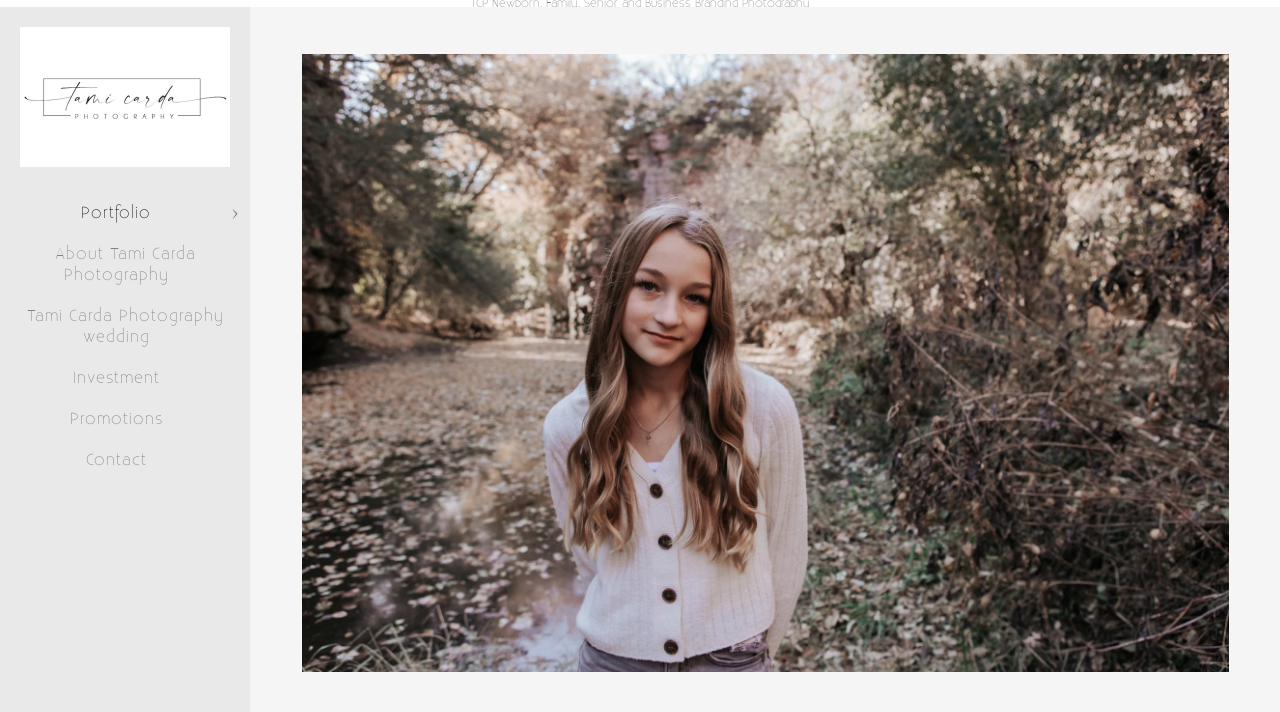

--- FILE ---
content_type: text/html; charset=utf-8
request_url: https://www.tamicardaphotography.com/portfolio/family-kids/sioux-falls-family-children-portrait-photographer-5
body_size: 3597
content:
<!DOCTYPE html><!-- site by Good Gallery, www.goodgallery.com --><html class="no-js GalleryPage"><head><title>Sioux Falls Family Children Portrait Photographer 5 - Family + Kids - Tami Carda Photography Sioux Falls, South Dakota Portrait Photographer</title><meta name=description content="Family and Children Portrait Photographer in Sioux Falls and Brandon, South Dakota.  Candid Affordable Lifestyle Family Photography
"><link rel=dns-prefetch href=//cdn.goodgallery.com><meta name=robots content=noarchive><link rel=canonical href=https://www.tamicardaphotography.com/portfolio/family-kids/sioux-falls-family-children-portrait-photographer-5><style>.YB:before{content:attr(data-c);display:block;height:150em}</style><link rel=stylesheet media=print onload="if(media!='all')media='all'" href=//cdn.goodgallery.com/45579e94-4b4a-4d57-9584-c7101b7cb88d/d/Desktop-YTjcI6QidI1I0izDsAtwag-2-ijgMDEVES1Ry8S0_WOXMJQ.css><script src=//cdn.goodgallery.com/45579e94-4b4a-4d57-9584-c7101b7cb88d/p/bundle-2teHGVEHG23F7yH4EM4Vng-20250629021656.js></script><script src=//cdn.goodgallery.com/45579e94-4b4a-4d57-9584-c7101b7cb88d/d/PageData-374y1qs8-5db6d31d-cc98-4a05-8dfc-1d76a2975835-ijgMDEVES1Ry8S0_WOXMJQ-2.js></script><!--[if lt IE 9]><script src=/admin/Scripts/jQuery.XDomainRequest.js></script><![endif]--><meta property=og:url content=https://www.tamicardaphotography.com/portfolio/family-kids/sioux-falls-family-children-portrait-photographer-5><meta property=og:type content=website><meta property=og:site_name content="Tami Carda Photography Sioux Falls, South Dakota  Portrait Photographer"><meta property=og:image content=https://cdn.goodgallery.com/45579e94-4b4a-4d57-9584-c7101b7cb88d/r/1024/2y312aj2/sioux-falls-family-children-portrait-photographer-5.jpg><meta property=og:title content="Sioux Falls Family Children Portrait Photographer 5
 - Family + Kids - Tami Carda Photography Sioux Falls, South Dakota  Portrait Photographer"><meta property=og:description content="Family and Children Portrait Photographer in Sioux Falls and Brandon, South Dakota.  Candid Affordable Lifestyle Family Photography
"><script type=application/ld+json>{ "@context": "https://schema.org", "@type": "Organization", "url": "https://www.tamicardaphotography.com", "logo": "https://logocdn.goodgallery.com/45579e94-4b4a-4d57-9584-c7101b7cb88d/420x0/2xwarpyq/yby24qrjhje.jpg" }</script><meta name=p:domain_verify content=18cd9baa2af0b26355712aa0f089e703><script async src="https://www.googletagmanager.com/gtag/js?id=G-SLKT81CGYP"></script><script>window.dataLayer=window.dataLayer||[];function gtag(){dataLayer.push(arguments);}
gtag('js',new Date());gtag('config','G-SLKT81CGYP');</script><style data-id=inline>html.js,html.js body{margin:0;padding:0}.elementContainer img{width:100%}ul.GalleryUIMenu{list-style:none;margin:0;padding:0}ul.GalleryUIMenu a{text-decoration:none}ul.GalleryUIMenu li{position:relative;white-space:nowrap}.GalleryUISiteNavigation{background-color:rgba(233,233,233,1);width:250px}.GalleryUIMenuTopLevel .GalleryUIMenu{display:inline-block}ul.GalleryUIMenu li,div.GalleryUIMenuSubMenuDiv li{text-transform:none}.GalleryUIMenuTopLevel .GalleryUIMenu > li{padding:10px 15px 10px 15px;border:0 solid #FFFFFF;border-left-width:0;border-top-width:0;white-space:normal;text-align:center}.GalleryUIMenu > li{color:#808080;background-color:rgba(233,233,233,1);font-size:16px;letter-spacing:1px;;position:relative}.GalleryUIMenu > li > a{color:#808080}.GalleryUIMenu > li.Active > a{color:#000000}.GalleryUIMenu > li.Active{color:#000000;background-color:rgba(233,233,233,1)}span.SubMenuArrow,span.SubMenuArrowLeft,span.SubMenuArrowRight,span.SubMenuArrowUp,span.SubMenuArrowDown{display:block;position:absolute;top:50%;right:10px;margin-top:-5px;height:10px;width:10px;background-color:transparent}span.SubMenuArrowSizing{display:inline-block;width:20px;height:10px;opacity:0;margin-right:-2px}.GalleryUISiteNavigation{position:fixed;top:0;left:0}.GalleryUIMenuTopLevel .GalleryUIMenu{width:250px}.GalleryUISiteNavigation{height:100%}html{font-family:'Existence Light',sans-serif}@font-face{font-display:swap;font-family:'Existence Light';font-style:normal;font-weight:400;src:local('Existence Light'),url(https://cdn.goodgallery.com/GoogleFont/ExistenceLight/Existence-Light.ttf) format('truetype')}.GalleryUIMenu,.GalleryUIMenu a{font-family:'Existence Light',sans-serif}@font-face{font-display:swap;font-family:'Existence Light';font-style:normal;font-weight:400;src:local('Existence Light'),url(https://cdn.goodgallery.com/GoogleFont/ExistenceLight/Existence-Light.ttf) format('truetype')}.PageTemplateText,.CaptionContainer,.PageInformationArea,.GGTextContent{font-family:'Existence Light',sans-serif}@font-face{font-display:swap;font-family:'Existence Light';font-style:normal;font-weight:400;src:local('Existence Light'),url(https://cdn.goodgallery.com/GoogleFont/ExistenceLight/Existence-Light.ttf) format('truetype')}h1,h2,h3,h4,h5,h6{font-family:'Existence Light',sans-serif;font-weight:700}@font-face{font-display:swap;font-family:'Existence Light';font-style:normal;font-weight:400;src:local('Existence Light'),url(https://cdn.goodgallery.com/GoogleFont/ExistenceLight/Existence-Light.ttf) format('truetype')}.GalleryUIContainer .NameMark{font-family:'Existence Light',sans-serif}@font-face{font-display:swap;font-family:'Existence Light';font-style:normal;font-weight:400;src:local('Existence Light'),url(https://cdn.goodgallery.com/GoogleFont/ExistenceLight/Existence-Light.ttf) format('truetype')}.GalleryMenuContent .GGMenuPageHeading{font-family:'Existence Light',sans-serif}@font-face{font-display:swap;font-family:'Existence Light';font-style:normal;font-weight:400;src:local('Existence Light'),url(https://cdn.goodgallery.com/GoogleFont/ExistenceLight/Existence-Light.ttf) format('truetype')}.GMLabel{font-family:'Existence Light',sans-serif}@font-face{font-display:swap;font-family:'Existence Light';font-style:normal;font-weight:400;src:local('Existence Light'),url(https://cdn.goodgallery.com/GoogleFont/ExistenceLight/Existence-Light.ttf) format('truetype')}.GMTagline{font-family:'Existence Light',sans-serif}@font-face{font-display:swap;font-family:'Existence Light';font-style:normal;font-weight:400;src:local('Existence Light'),url(https://cdn.goodgallery.com/GoogleFont/ExistenceLight/Existence-Light.ttf) format('truetype')}div.GGForm label.SectionHeading{font-family:'Existence Light',sans-serif}@font-face{font-display:swap;font-family:'Existence Light';font-style:normal;font-weight:400;src:local('Existence Light'),url(https://cdn.goodgallery.com/GoogleFont/ExistenceLight/Existence-Light.ttf) format('truetype')}.GGHamburgerMenuLabel{font-family:'Existence Light',sans-serif}@font-face{font-display:swap;font-family:'Existence Light';font-style:normal;font-weight:400;src:local('Existence Light'),url(https://cdn.goodgallery.com/GoogleFont/ExistenceLight/Existence-Light.ttf) format('truetype')}h2{font-family:'Existence Light',sans-serif;font-weight:700}@font-face{font-display:swap;font-family:'Existence Light';font-style:normal;font-weight:400;src:local('Existence Light'),url(https://cdn.goodgallery.com/GoogleFont/ExistenceLight/Existence-Light.ttf) format('truetype')}h3{font-family:'Existence Light',sans-serif;font-weight:700}@font-face{font-display:swap;font-family:'Existence Light';font-style:normal;font-weight:400;src:local('Existence Light'),url(https://cdn.goodgallery.com/GoogleFont/ExistenceLight/Existence-Light.ttf) format('truetype')}h4{font-family:'Existence Light',sans-serif;font-weight:700}@font-face{font-display:swap;font-family:'Existence Light';font-style:normal;font-weight:400;src:local('Existence Light'),url(https://cdn.goodgallery.com/GoogleFont/ExistenceLight/Existence-Light.ttf) format('truetype')}h5{font-family:'Existence Light',sans-serif;font-weight:700}@font-face{font-display:swap;font-family:'Existence Light';font-style:normal;font-weight:400;src:local('Existence Light'),url(https://cdn.goodgallery.com/GoogleFont/ExistenceLight/Existence-Light.ttf) format('truetype')}h6{font-family:'Existence Light',sans-serif;font-weight:700}@font-face{font-display:swap;font-family:'Existence Light';font-style:normal;font-weight:400;src:local('Existence Light'),url(https://cdn.goodgallery.com/GoogleFont/ExistenceLight/Existence-Light.ttf) format('truetype')}h1{line-height:1.45;text-transform:none;text-align:left;letter-spacing:1px}h2{line-height:1.45;text-transform:none;text-align:left;letter-spacing:1px}h3{line-height:1.45;text-transform:none;text-align:left;letter-spacing:1px}h4{line-height:1.45;text-transform:none;text-align:left;letter-spacing:1px}h5{line-height:1.45;text-transform:none;text-align:left;letter-spacing:1px}h6{line-height:1.45;text-transform:none;text-align:left;letter-spacing:0}.PageTemplateText,.CaptionContainer,.PageInformationArea,.GGTextContent{line-height:1.45;text-transform:none;text-align:left}ul.GGBottomNavigation span{font-family:'Existence Light',sans-serif}@font-face{font-display:swap;font-family:'Existence Light';font-style:normal;font-weight:400;src:local('Existence Light'),url(https://cdn.goodgallery.com/GoogleFont/ExistenceLight/Existence-Light.ttf) format('truetype')}.GGTextContent .GGBreadCrumbs .GGBreadCrumb,.GGTextContent .GGBreadCrumb span{font-family:'Existence Light',sans-serif}@font-face{font-display:swap;font-family:'Existence Light';font-style:normal;font-weight:400;src:local('Existence Light'),url(https://cdn.goodgallery.com/GoogleFont/ExistenceLight/Existence-Light.ttf) format('truetype')}</style><body data-page-type=gallery class=GalleryUIContainer data-page-id=5db6d31d-cc98-4a05-8dfc-1d76a2975835 data-tags="" data-menu-hash=ijgMDEVES1Ry8S0_WOXMJQ data-settings-hash=YTjcI6QidI1I0izDsAtwag data-fotomotoid="" data-imglocation="//cdn.goodgallery.com/45579e94-4b4a-4d57-9584-c7101b7cb88d/" data-cdn=//cdn.goodgallery.com/45579e94-4b4a-4d57-9584-c7101b7cb88d data-stoken=374y1qs8 data-settingstemplateid=""><div class=GalleryUIContentParent data-pretagged=true><div class=GalleryUIContentContainer data-pretagged=true><div class=GalleryUIContent data-pretagged=true><div class=CanvasContainer data-id=fdstlvtp4c4 data-pretagged=true style=overflow:hidden><div class=imgContainer style=position:absolute><div class=dummy style=padding-top:66.667%></div><div class=elementContainer style=position:absolute;top:0;bottom:0;left:0;right:0;overflow:hidden><picture><source type=image/webp sizes=135vw srcset="//cdn.goodgallery.com/45579e94-4b4a-4d57-9584-c7101b7cb88d/r/0200/2y312aj2/sioux-falls-family-children-portrait-photographer-5.webp 200w, //cdn.goodgallery.com/45579e94-4b4a-4d57-9584-c7101b7cb88d/r/0300/2y312aj2/sioux-falls-family-children-portrait-photographer-5.webp 300w, //cdn.goodgallery.com/45579e94-4b4a-4d57-9584-c7101b7cb88d/r/0480/2y312aj2/sioux-falls-family-children-portrait-photographer-5.webp 480w, //cdn.goodgallery.com/45579e94-4b4a-4d57-9584-c7101b7cb88d/r/0640/2y312aj2/sioux-falls-family-children-portrait-photographer-5.webp 640w, //cdn.goodgallery.com/45579e94-4b4a-4d57-9584-c7101b7cb88d/r/0800/2y312aj2/sioux-falls-family-children-portrait-photographer-5.webp 800w, //cdn.goodgallery.com/45579e94-4b4a-4d57-9584-c7101b7cb88d/r/1024/2y312aj2/sioux-falls-family-children-portrait-photographer-5.webp 1024w, //cdn.goodgallery.com/45579e94-4b4a-4d57-9584-c7101b7cb88d/r/1280/2y312aj2/sioux-falls-family-children-portrait-photographer-5.webp 1280w, //cdn.goodgallery.com/45579e94-4b4a-4d57-9584-c7101b7cb88d/r/1600/2y312aj2/sioux-falls-family-children-portrait-photographer-5.webp 1600w, //cdn.goodgallery.com/45579e94-4b4a-4d57-9584-c7101b7cb88d/r/1920/2y312aj2/sioux-falls-family-children-portrait-photographer-5.webp 1920w, //cdn.goodgallery.com/45579e94-4b4a-4d57-9584-c7101b7cb88d/r/2560/2y312aj2/sioux-falls-family-children-portrait-photographer-5.webp 2560w, //cdn.goodgallery.com/45579e94-4b4a-4d57-9584-c7101b7cb88d/r/3200/2y312aj2/sioux-falls-family-children-portrait-photographer-5.webp 3200w, //cdn.goodgallery.com/45579e94-4b4a-4d57-9584-c7101b7cb88d/r/4096/2y312aj2/sioux-falls-family-children-portrait-photographer-5.webp 4096w"><source type=image/jpeg sizes=135vw srcset="//cdn.goodgallery.com/45579e94-4b4a-4d57-9584-c7101b7cb88d/r/0200/2y312aj2/sioux-falls-family-children-portrait-photographer-5.jpg 200w, //cdn.goodgallery.com/45579e94-4b4a-4d57-9584-c7101b7cb88d/r/0300/2y312aj2/sioux-falls-family-children-portrait-photographer-5.jpg 300w, //cdn.goodgallery.com/45579e94-4b4a-4d57-9584-c7101b7cb88d/r/0480/2y312aj2/sioux-falls-family-children-portrait-photographer-5.jpg 480w, //cdn.goodgallery.com/45579e94-4b4a-4d57-9584-c7101b7cb88d/r/0640/2y312aj2/sioux-falls-family-children-portrait-photographer-5.jpg 640w, //cdn.goodgallery.com/45579e94-4b4a-4d57-9584-c7101b7cb88d/r/0800/2y312aj2/sioux-falls-family-children-portrait-photographer-5.jpg 800w, //cdn.goodgallery.com/45579e94-4b4a-4d57-9584-c7101b7cb88d/r/1024/2y312aj2/sioux-falls-family-children-portrait-photographer-5.jpg 1024w, //cdn.goodgallery.com/45579e94-4b4a-4d57-9584-c7101b7cb88d/r/1280/2y312aj2/sioux-falls-family-children-portrait-photographer-5.jpg 1280w, //cdn.goodgallery.com/45579e94-4b4a-4d57-9584-c7101b7cb88d/r/1600/2y312aj2/sioux-falls-family-children-portrait-photographer-5.jpg 1600w, //cdn.goodgallery.com/45579e94-4b4a-4d57-9584-c7101b7cb88d/r/1920/2y312aj2/sioux-falls-family-children-portrait-photographer-5.jpg 1920w, //cdn.goodgallery.com/45579e94-4b4a-4d57-9584-c7101b7cb88d/r/2560/2y312aj2/sioux-falls-family-children-portrait-photographer-5.jpg 2560w, //cdn.goodgallery.com/45579e94-4b4a-4d57-9584-c7101b7cb88d/r/3200/2y312aj2/sioux-falls-family-children-portrait-photographer-5.jpg 3200w, //cdn.goodgallery.com/45579e94-4b4a-4d57-9584-c7101b7cb88d/r/4096/2y312aj2/sioux-falls-family-children-portrait-photographer-5.jpg 4096w"><img src=//cdn.goodgallery.com/45579e94-4b4a-4d57-9584-c7101b7cb88d/r/1024/2y312aj2/sioux-falls-family-children-portrait-photographer-5.jpg draggable=false alt="Sioux Falls Family Children Portrait Photographer 5
" title="Sioux Falls Family Children Portrait Photographer 5
" srcset="//cdn.goodgallery.com/45579e94-4b4a-4d57-9584-c7101b7cb88d/r/1024/2y312aj2/sioux-falls-family-children-portrait-photographer-5.jpg, //cdn.goodgallery.com/45579e94-4b4a-4d57-9584-c7101b7cb88d/r/2560/2y312aj2/sioux-falls-family-children-portrait-photographer-5.jpg 2x" loading=lazy></picture></div></div></div></div></div><div class=prev></div><div class=next></div><span class="prev SingleImageHidden"></span><span class="next SingleImageHidden"></span><div class=GalleryUIThumbnailPanelContainerParent></div></div><div class=GalleryUISiteNavigation><a href="/" class=NavigationLogoTarget><img src=https://logocdn.goodgallery.com/45579e94-4b4a-4d57-9584-c7101b7cb88d/420x0/2xwarpyq/yby24qrjhje.jpg alt="Tami Carda Photography Sioux Falls, South Dakota  Portrait Photographer" title="Tami Carda Photography Sioux Falls, South Dakota  Portrait Photographer" border=0 style="padding:20px 20px 20px 20px" height=140 width=210></a><div class=GalleryUIMenuTopLevel data-predefined=true><div class=GalleryUIMenuContainer data-predefined=true><ul class=GalleryUIMenu data-predefined=true><li data-pid=4bf315d5-a9e0-4349-9384-b683e3d06bc7><a href=/portfolio>Portfolio</a><span class=SubMenuArrow> </span><span class=SubMenuArrowSizing> </span><li data-pid=9baa73ab-d29e-4505-899d-65d23ed0e02d><a href=/tami-carda-photography>About Tami Carda Photography</a><span class=SubMenuArrowSizing> </span><li data-pid=d84a89de-c938-4ed9-af72-673730e44dde><a href=/tami-carda-photography-wedding>Tami Carda Photography wedding</a><span class=SubMenuArrowSizing> </span><li data-pid=4118011a-aff2-4e91-9329-535895666a2b><a href=/investment>Investment</a><span class=SubMenuArrowSizing> </span><li data-pid=c09540c1-71e7-4a05-8647-8d39585d9dc6><a href=/promotions>Promotions</a><span class=SubMenuArrowSizing> </span><li data-pid=ad465ac8-5df1-4cb6-b5cb-1fc074d39eba><a href=/contact>Contact</a><span class=SubMenuArrowSizing> </span></ul></div></div></div><div class=GalleryUIMenuSubLevel style=opacity:0;display:none;z-index:10102 data-pid=b753005e-55dc-4479-a57e-40ac5510e7d1><div class=GalleryUIMenuContainer><ul class=GalleryUIMenu><li data-pid=3f5aacab-7285-4652-bc85-824142397ed5><a href=/portfolio/business-portraits/head-shots>Head Shots</a><li data-pid=ba4144e2-bb4b-4b97-b664-1f83bb768c1d><a href=/portfolio/business-portraits/branding-photography>Branding Photography</a><li data-pid=8f84ad29-85a4-43b8-855d-40d3755feb18><a href=/portfolio/business-portraits/corporate-events>Corporate Events</a><li data-pid=85bad37a-391f-4a5c-9459-c0b3fe233b96><a href=/portfolio/business-portraits/commercial-product>Commercial / Product</a></ul></div></div><div class=GalleryUIMenuSubLevel style=opacity:0;display:none;z-index:10101 data-pid=4bf315d5-a9e0-4349-9384-b683e3d06bc7><div class=GalleryUIMenuContainer><ul class=GalleryUIMenu><li data-pid=5db6d31d-cc98-4a05-8dfc-1d76a2975835><a href=/portfolio/family-kids>Family + Kids</a><span class=SubMenuArrowSizing> </span><li data-pid=9b0592f7-32a0-4cd5-9c7a-bfe5396a45b3><a href=/portfolio/smash-cake>Smash Cake </a><span class=SubMenuArrowSizing> </span><li data-pid=3f86f1cd-a959-49e9-8850-e3b6a4df29db><a href=/portfolio/maternity-newborn>Maternity + Newborn</a><span class=SubMenuArrowSizing> </span><li data-pid=817aeb0b-8566-4180-b9ec-7bce31392a26><a href=/portfolio/senior>Senior</a><span class=SubMenuArrowSizing> </span><li data-pid=b753005e-55dc-4479-a57e-40ac5510e7d1><a href=/portfolio/business-portraits>Business Portraits</a><span class=SubMenuArrow> </span><span class=SubMenuArrowSizing> </span><li data-pid=114bd745-5430-4125-b990-770f574c8477><a href=/portfolio/engagement>Engagement</a><span class=SubMenuArrowSizing> </span><li data-pid=aa2a2e12-8d17-42e9-adbc-9832d7aed458><a href=/portfolio/wedding>Wedding</a><span class=SubMenuArrowSizing> </span><li data-pid=0b7baa84-7a82-4491-bb13-615b1c772e17><a href=/portfolio/boudoir>Boudoir</a><span class=SubMenuArrowSizing> </span></ul></div></div><div class="GGCaption YB"><div class="CaptionContainer GGTextContent"><span><h1>Sioux Falls Family Children Portrait Photographer 5</h1><p>Location: <a href="http://maps.google.com/maps?q=5901 E Rice St, Sioux Falls, SD 57110" target=blank rel="noopener noreferrer">5901 E Rice St, Sioux Falls, SD 57110 </a>.<ul class=GGBottomNavigation><li><span>Family&nbsp;+&nbsp;Kids</span><li><a href=/portfolio/smash-cake title="Smash Cake "><span>Smash&nbsp;Cake&nbsp;</span></a><li><a href=/portfolio/maternity-newborn title="Maternity + Newborn"><span>Maternity&nbsp;+&nbsp;Newborn</span></a><li><a href=/portfolio/senior title=Senior><span>Senior</span></a><li><a href=/portfolio/business-portraits title="Business Portraits Head Shots Photography Editorial"><span>Business&nbsp;Portraits</span></a><li><a href=/portfolio/engagement title=Engagement><span>Engagement</span></a><li><a href=/portfolio/wedding title="Wedding Portfolio"><span>Wedding</span></a><li><a href=/portfolio/boudoir title=Boudoir><span>Boudoir</span></a></ul></span></div></div>

--- FILE ---
content_type: text/html; charset=utf-8
request_url: https://www.tamicardaphotography.com/portfolio/family-kids?IsAjax=1
body_size: 31382
content:
<!DOCTYPE html><!-- site by Good Gallery, www.goodgallery.com -->
<html class="no-js GalleryPage ">
<head>
<title>Family + Kids - Tami Carda Photography Sioux Falls, South Dakota  Portrait Photographer</title>
<meta name="description" content="Tami Carda Photography Sioux Falls, South Dakota family and children portrait photographer" />
<link rel="dns-prefetch" href="//cdn.goodgallery.com" />

 <meta name="robots" content="noarchive" /> 	 <link rel="canonical" href="https://www.tamicardaphotography.com/portfolio/family-kids" />
 <style type="text/css">.YB:before{content: attr(data-c);display: block;height: 150em;}</style><link rel="stylesheet" type="text/css" media="print" onload="if(media!='all')media='all'" href="//cdn.goodgallery.com/45579e94-4b4a-4d57-9584-c7101b7cb88d/d/Desktop-YTjcI6QidI1I0izDsAtwag-2-ijgMDEVES1Ry8S0_WOXMJQ.css" />
<script type="text/javascript" src="//cdn.goodgallery.com/45579e94-4b4a-4d57-9584-c7101b7cb88d/p/bundle-2teHGVEHG23F7yH4EM4Vng-20250629021656.js"></script>
<script type="text/javascript" src="//cdn.goodgallery.com/45579e94-4b4a-4d57-9584-c7101b7cb88d/d/PageData-374y1qs8-5db6d31d-cc98-4a05-8dfc-1d76a2975835-ijgMDEVES1Ry8S0_WOXMJQ-2.js"></script>
<!--[if lt IE 9]><script type="text/javascript" src="/admin/Scripts/jQuery.XDomainRequest.js"></script><![endif]-->

<meta property="og:url" content="https://www.tamicardaphotography.com/portfolio/family-kids" />
<meta property="og:type" content="website" />
<meta property="og:site_name" content="Tami Carda Photography Sioux Falls, South Dakota  Portrait Photographer" />
<meta property="og:image" content="https://cdn.goodgallery.com/45579e94-4b4a-4d57-9584-c7101b7cb88d/s/0200/2y7xwnpy/family-children-portrait-photographer-sioux-falls.jpg"/><meta property="og:image" content="https://cdn.goodgallery.com/45579e94-4b4a-4d57-9584-c7101b7cb88d/s/0200/2y7xwnnw/family-children-portrait-photographer-sioux-falls-1.jpg"/><meta property="og:image" content="https://cdn.goodgallery.com/45579e94-4b4a-4d57-9584-c7101b7cb88d/s/0200/2y7xwnll/family-children-portrait-photographer-sioux-falls-2.jpg"/><meta property="og:image" content="https://cdn.goodgallery.com/45579e94-4b4a-4d57-9584-c7101b7cb88d/s/0200/2y7xwnkz/family-children-portrait-photographer-sioux-falls-4.jpg"/><meta property="og:image" content="https://cdn.goodgallery.com/45579e94-4b4a-4d57-9584-c7101b7cb88d/s/0200/2y6gb1e0/sioux-falls-family-photographer-1.jpg"/><meta property="og:image" content="https://cdn.goodgallery.com/45579e94-4b4a-4d57-9584-c7101b7cb88d/s/0200/2y7vhwau/family-children-portrait-photographer-sioux-falls-5.jpg"/><meta property="og:image" content="https://cdn.goodgallery.com/45579e94-4b4a-4d57-9584-c7101b7cb88d/s/0200/2y312gb9/sioux-falls-family-portrait-photographer.jpg"/><meta property="og:image" content="https://cdn.goodgallery.com/45579e94-4b4a-4d57-9584-c7101b7cb88d/s/0200/2y7uboum/family-children-portrait-photographer-sioux-falls-6.jpg"/><meta property="og:image" content="https://cdn.goodgallery.com/45579e94-4b4a-4d57-9584-c7101b7cb88d/s/0200/2y7uborm/family-children-portrait-photographer-sioux-falls-7.jpg"/><meta property="og:image" content="https://cdn.goodgallery.com/45579e94-4b4a-4d57-9584-c7101b7cb88d/s/0200/2y312abb/sioux-falls-children-photographer.jpg"/><meta property="og:image" content="https://cdn.goodgallery.com/45579e94-4b4a-4d57-9584-c7101b7cb88d/s/0200/2y312am0/family-children-portrait-photographer-sioux-falls-8.jpg"/><meta property="og:image" content="https://cdn.goodgallery.com/45579e94-4b4a-4d57-9584-c7101b7cb88d/s/0200/2y312c0q/family-children-portrait-photographer-sioux-falls9.jpg"/><meta property="og:image" content="https://cdn.goodgallery.com/45579e94-4b4a-4d57-9584-c7101b7cb88d/s/0200/2y312aak/family-children-portrait-photographer-sioux-falls10.jpg"/><meta property="og:image" content="https://cdn.goodgallery.com/45579e94-4b4a-4d57-9584-c7101b7cb88d/s/0200/2y312bwm/family-children-portrait-photographer-sioux-falls-11.jpg"/><meta property="og:image" content="https://cdn.goodgallery.com/45579e94-4b4a-4d57-9584-c7101b7cb88d/s/0200/2y312btw/family-children-portrait-photographer-sioux-falls-12.jpg"/><meta property="og:image" content="https://cdn.goodgallery.com/45579e94-4b4a-4d57-9584-c7101b7cb88d/s/0200/2y6gatve/family-children-portrait-photographer-sioux-falls-13.jpg"/><meta property="og:image" content="https://cdn.goodgallery.com/45579e94-4b4a-4d57-9584-c7101b7cb88d/s/0200/2y312a2f/family-children-portrait-photographer-sioux-falls-14.jpg"/><meta property="og:image" content="https://cdn.goodgallery.com/45579e94-4b4a-4d57-9584-c7101b7cb88d/s/0200/2y312h0l/family-children-portrait-photographer-sioux-falls-15.jpg"/><meta property="og:image" content="https://cdn.goodgallery.com/45579e94-4b4a-4d57-9584-c7101b7cb88d/s/0200/2y312art/family-children-portrait-photographer-sioux-falls-16.jpg"/><meta property="og:image" content="https://cdn.goodgallery.com/45579e94-4b4a-4d57-9584-c7101b7cb88d/s/0200/2y2uirls/family-children-portrait-photographer-sioux-falls-17.jpg"/><meta property="og:image" content="https://cdn.goodgallery.com/45579e94-4b4a-4d57-9584-c7101b7cb88d/s/0200/2y2uirun/family-children-portrait-photographer-sioux-falls-18.jpg"/><meta property="og:image" content="https://cdn.goodgallery.com/45579e94-4b4a-4d57-9584-c7101b7cb88d/s/0200/2y7uc4lh/family-children-portrait-photographer-sioux-falls-20.jpg"/><meta property="og:image" content="https://cdn.goodgallery.com/45579e94-4b4a-4d57-9584-c7101b7cb88d/s/0200/2y312d07/sioux-falls-family-children-portrait-photographer.jpg"/><meta property="og:image" content="https://cdn.goodgallery.com/45579e94-4b4a-4d57-9584-c7101b7cb88d/s/0200/2y7vhw9s/sioux-falls-family-children-portrait-photographer-1.jpg"/><meta property="og:image" content="https://cdn.goodgallery.com/45579e94-4b4a-4d57-9584-c7101b7cb88d/s/0200/2y7vhwab/sioux-falls-family-children-portrait-photographer-3.jpg"/><meta property="og:image" content="https://cdn.goodgallery.com/45579e94-4b4a-4d57-9584-c7101b7cb88d/s/0200/2y7vhw7z/sioux-falls-family-children-portrait-photographer-4.jpg"/><meta property="og:image" content="https://cdn.goodgallery.com/45579e94-4b4a-4d57-9584-c7101b7cb88d/s/0200/2y312aj2/sioux-falls-family-children-portrait-photographer-5.jpg"/><meta property="og:image" content="https://cdn.goodgallery.com/45579e94-4b4a-4d57-9584-c7101b7cb88d/s/0200/2y312a07/sioux-falls-family-children-portrait-photographer-6.jpg"/><meta property="og:image" content="https://cdn.goodgallery.com/45579e94-4b4a-4d57-9584-c7101b7cb88d/s/0200/2y312adx/sioux-falls-family-children-portrait-photographer-7.jpg"/><meta property="og:image" content="https://cdn.goodgallery.com/45579e94-4b4a-4d57-9584-c7101b7cb88d/s/0200/2y312bur/sioux-falls-family-children-portrait-photographer-8.jpg"/><meta property="og:image" content="https://cdn.goodgallery.com/45579e94-4b4a-4d57-9584-c7101b7cb88d/s/0200/2y7vhwyt/sioux-falls-family-children-portrait-photographer-9.jpg"/><meta property="og:image" content="https://cdn.goodgallery.com/45579e94-4b4a-4d57-9584-c7101b7cb88d/s/0200/2y312auo/sioux-falls-family-children-portrait-photographer-10.jpg"/><meta property="og:image" content="https://cdn.goodgallery.com/45579e94-4b4a-4d57-9584-c7101b7cb88d/s/0200/2y7vhx11/sioux-falls-family-children-portrait-photographer-11.jpg"/><meta property="og:image" content="https://cdn.goodgallery.com/45579e94-4b4a-4d57-9584-c7101b7cb88d/s/0200/2y312a5g/sioux-falls-family-children-portrait-photographer-12.jpg"/><meta property="og:image" content="https://cdn.goodgallery.com/45579e94-4b4a-4d57-9584-c7101b7cb88d/s/0200/2y7vhwx0/sioux-falls-family-children-portrait-photographer-13.jpg"/><meta property="og:image" content="https://cdn.goodgallery.com/45579e94-4b4a-4d57-9584-c7101b7cb88d/s/0200/2y312abc/sioux-falls-family-children-portrait-photographer-14.jpg"/><script type="application/ld+json">{ "@context": "https://schema.org", "@type": "Organization", "url": "https://www.tamicardaphotography.com", "logo": "https://logocdn.goodgallery.com/45579e94-4b4a-4d57-9584-c7101b7cb88d/420x0/2xwarpyq/yby24qrjhje.jpg" }</script>

<meta name="p:domain_verify" content="18cd9baa2af0b26355712aa0f089e703"/>
<!-- Google tag (gtag.js) -->
<script async src="https://www.googletagmanager.com/gtag/js?id=G-SLKT81CGYP"></script>
<script>
  window.dataLayer = window.dataLayer || [];
  function gtag(){dataLayer.push(arguments);}
  gtag('js', new Date());

  gtag('config', 'G-SLKT81CGYP');
</script>
<style type="text/css" data-id="inline">
html.js, html.js body {margin:0;padding:0;}
div.ThumbnailPanelThumbnailContainer div.Placeholder, div.ThumbnailPanelThumbnailContainer .CVThumb {position: absolute;left: 0px;top: 0px;height: 100%;width: 100%;border: 0px} div.ThumbnailPanelThumbnailContainer .CVThumb {text-align: center} div.ThumbnailPanelThumbnailContainer .CVThumb img {max-width: 100%;width: 100%;border: 0px} span.ThumbnailPanelEntityLoaded div.Placeholder {display: none;}
html.no-js .CVThumb img {opacity:0} div.ThumbnailPanelThumbnailContainer {overflow:hidden;position:absolute;top:0px;left:0px} .YB:before{content: attr(data-c);display: block;height: 150em;width:100%;background-color:#F5F5F5;position:fixed;z-index:9999;}
.GalleryUIThumbnailPanelContainerParent {background-color:#F5F5F5}
ul.GalleryUIMenu {list-style: none;margin: 0;padding: 0} ul.GalleryUIMenu a {text-decoration: none} ul.GalleryUIMenu li {position: relative; white-space: nowrap}
.GalleryUISiteNavigation {background-color: rgba(233, 233, 233, 1);width:250px}
.GalleryUIMenuTopLevel .GalleryUIMenu {display: inline-block} ul.GalleryUIMenu li, div.GalleryUIMenuSubMenuDiv li {text-transform:none}
.GalleryUIMenuTopLevel .GalleryUIMenu > li {padding: 10px 15px 10px 15px;border:0px solid #FFFFFF;border-left-width:0px;border-top-width:0px;white-space:normal;text-align:center}
.GalleryUIMenu > li {color:#808080;background-color:rgba(233, 233, 233, 1);font-size:16px;letter-spacing: 1px;;position:relative}
.GalleryUIMenu > li > a {color:#808080} .GalleryUIMenu > li.Active > a {color:#000000}
.GalleryUIMenu > li.Active {color:#000000;background-color:rgba(233, 233, 233, 1)}
span.SubMenuArrow,span.SubMenuArrowLeft,span.SubMenuArrowRight,span.SubMenuArrowUp,span.SubMenuArrowDown {display:block;position:absolute;top:50%;right:10px;margin-top:-5px;height:10px;width:10px;background-color:transparent;} span.SubMenuArrowSizing {display:inline-block;width:20px;height:10px;opacity:0;margin-right:-2px;}

 .GalleryUISiteNavigation {position:fixed;top:0;left:0}
.GalleryUIMenuTopLevel .GalleryUIMenu {width:250px} .GalleryUISiteNavigation {height:100%}


html { font-family: 'Existence Light', sans-serif ; } @font-face {     font-display:swap;font-family: 'Existence Light';     font-style: normal;     font-weight: 400;     src: local('Existence Light'), url(https://cdn.goodgallery.com/GoogleFont/ExistenceLight/Existence-Light.ttf) format('truetype'); }
.GalleryUIMenu, .GalleryUIMenu a { font-family: 'Existence Light', sans-serif ; } @font-face {     font-display:swap;font-family: 'Existence Light';     font-style: normal;     font-weight: 400;     src: local('Existence Light'), url(https://cdn.goodgallery.com/GoogleFont/ExistenceLight/Existence-Light.ttf) format('truetype'); }
.PageTemplateText,.CaptionContainer,.PageInformationArea,.GGTextContent { font-family: 'Existence Light', sans-serif ; } @font-face {     font-display:swap;font-family: 'Existence Light';     font-style: normal;     font-weight: 400;     src: local('Existence Light'), url(https://cdn.goodgallery.com/GoogleFont/ExistenceLight/Existence-Light.ttf) format('truetype'); }
h1, h2, h3, h4, h5, h6 { font-family: 'Existence Light', sans-serif ;font-weight:700; } @font-face {     font-display:swap;font-family: 'Existence Light';     font-style: normal;     font-weight: 400;     src: local('Existence Light'), url(https://cdn.goodgallery.com/GoogleFont/ExistenceLight/Existence-Light.ttf) format('truetype'); }
.GalleryUIContainer .NameMark { font-family: 'Existence Light', sans-serif ; } @font-face {     font-display:swap;font-family: 'Existence Light';     font-style: normal;     font-weight: 400;     src: local('Existence Light'), url(https://cdn.goodgallery.com/GoogleFont/ExistenceLight/Existence-Light.ttf) format('truetype'); }
.GalleryMenuContent .GGMenuPageHeading { font-family: 'Existence Light', sans-serif ; } @font-face {     font-display:swap;font-family: 'Existence Light';     font-style: normal;     font-weight: 400;     src: local('Existence Light'), url(https://cdn.goodgallery.com/GoogleFont/ExistenceLight/Existence-Light.ttf) format('truetype'); }
.GMLabel { font-family: 'Existence Light', sans-serif ; } @font-face {     font-display:swap;font-family: 'Existence Light';     font-style: normal;     font-weight: 400;     src: local('Existence Light'), url(https://cdn.goodgallery.com/GoogleFont/ExistenceLight/Existence-Light.ttf) format('truetype'); }
.GMTagline { font-family: 'Existence Light', sans-serif ; } @font-face {     font-display:swap;font-family: 'Existence Light';     font-style: normal;     font-weight: 400;     src: local('Existence Light'), url(https://cdn.goodgallery.com/GoogleFont/ExistenceLight/Existence-Light.ttf) format('truetype'); }
div.GGForm label.SectionHeading { font-family: 'Existence Light', sans-serif ; } @font-face {     font-display:swap;font-family: 'Existence Light';     font-style: normal;     font-weight: 400;     src: local('Existence Light'), url(https://cdn.goodgallery.com/GoogleFont/ExistenceLight/Existence-Light.ttf) format('truetype'); }
.GGHamburgerMenuLabel { font-family: 'Existence Light', sans-serif ; } @font-face {     font-display:swap;font-family: 'Existence Light';     font-style: normal;     font-weight: 400;     src: local('Existence Light'), url(https://cdn.goodgallery.com/GoogleFont/ExistenceLight/Existence-Light.ttf) format('truetype'); }
h2 { font-family: 'Existence Light', sans-serif ;font-weight:700; } @font-face {     font-display:swap;font-family: 'Existence Light';     font-style: normal;     font-weight: 400;     src: local('Existence Light'), url(https://cdn.goodgallery.com/GoogleFont/ExistenceLight/Existence-Light.ttf) format('truetype'); }
h3 { font-family: 'Existence Light', sans-serif ;font-weight:700; } @font-face {     font-display:swap;font-family: 'Existence Light';     font-style: normal;     font-weight: 400;     src: local('Existence Light'), url(https://cdn.goodgallery.com/GoogleFont/ExistenceLight/Existence-Light.ttf) format('truetype'); }
h4 { font-family: 'Existence Light', sans-serif ;font-weight:700; } @font-face {     font-display:swap;font-family: 'Existence Light';     font-style: normal;     font-weight: 400;     src: local('Existence Light'), url(https://cdn.goodgallery.com/GoogleFont/ExistenceLight/Existence-Light.ttf) format('truetype'); }
h5 { font-family: 'Existence Light', sans-serif ;font-weight:700; } @font-face {     font-display:swap;font-family: 'Existence Light';     font-style: normal;     font-weight: 400;     src: local('Existence Light'), url(https://cdn.goodgallery.com/GoogleFont/ExistenceLight/Existence-Light.ttf) format('truetype'); }
h6 { font-family: 'Existence Light', sans-serif ;font-weight:700; } @font-face {     font-display:swap;font-family: 'Existence Light';     font-style: normal;     font-weight: 400;     src: local('Existence Light'), url(https://cdn.goodgallery.com/GoogleFont/ExistenceLight/Existence-Light.ttf) format('truetype'); }
h1 { line-height: 1.45; text-transform: none; text-align: left; letter-spacing: 1px; }
h2 { line-height: 1.45; text-transform: none; text-align: left; letter-spacing: 1px;  }
h3 { line-height: 1.45; text-transform: none; text-align: left; letter-spacing: 1px; }
h4 { line-height: 1.45; text-transform: none; text-align: left; letter-spacing: 1px; }
h5 { line-height: 1.45; text-transform: none; text-align: left; letter-spacing: 1px; }
h6 { line-height: 1.45; text-transform: none; text-align: left; letter-spacing: 0px; }
.PageTemplateText,.CaptionContainer,.PageInformationArea,.GGTextContent { line-height: 1.45; text-transform: none; text-align: left; }
ul.GGBottomNavigation span { font-family: 'Existence Light', sans-serif ; } @font-face {     font-display:swap;font-family: 'Existence Light';     font-style: normal;     font-weight: 400;     src: local('Existence Light'), url(https://cdn.goodgallery.com/GoogleFont/ExistenceLight/Existence-Light.ttf) format('truetype'); }
.GGTextContent .GGBreadCrumbs .GGBreadCrumb, .GGTextContent .GGBreadCrumb span { font-family: 'Existence Light', sans-serif ; } @font-face {     font-display:swap;font-family: 'Existence Light';     font-style: normal;     font-weight: 400;     src: local('Existence Light'), url(https://cdn.goodgallery.com/GoogleFont/ExistenceLight/Existence-Light.ttf) format('truetype'); }




div.GalleryUIThumbnailPanelContainerParent {
    background-color: #F5F5F5;
}

div.GGThumbActualContainer div.ThumbnailPanelCaptionContainer {
    position: unset;
    left: unset;
    top: unset;
}

html.js.GalleryPage.ThumbnailPanelActive {
    overflow: visible;
}

    
    html.GalleryPage.ThumbnailPanelActive div.GalleryUISiteNavigation {
        position: fixed !important;
    }
    

html.ThumbnailPanelActive body {
    overflow: visible;
}

html.ThumbnailPanelActive div.GalleryUIContentParent {
    overflow: visible;
}

div.GalleryUIThumbnailPanelContainer div.GGThumbModernContainer > div.GGTextContent {
    position: relative;
}

div.GGThumbActualContainer div.ThumbEntityContainer div.ThumbAspectContainer {
}

div.GGThumbActualContainer div.ThumbEntityContainer div.ThumbAspectContainer {
    height: 0;
    overflow: hidden;
    position: relative;
    border-radius: 0%;
    border: 0px solid rgba(255, 255, 255, 1);
    background-color: rgba(255, 255, 255, 1);
    opacity: 1;

    -moz-transition: opacity 0.15s, background-color 0.15s, border-color 0.15s, color 0.15s;
    -webkit-transition: opacity 0.15s, background-color 0.15s, border-color 0.15s, color 0.15s;
    -o-transition: opacity: 0.15s, background-color 0.15s, border-color 0.15s, color 0.15s;
    transition: opacity 0.15s, background-color 0.15s, border-color 0.15s, color 0.15s;
}

div.GGThumbActualContainer div.ThumbAspectContainer > div,
div.GGThumbModernContainer div.ThumbAspectContainer > div {
    position: absolute;
    left: 0;
    top: 0;
    height: 100%;
    width: 100%;
}

div.GGThumbActualContainer div.ThumbAspectContainer img,
div.GGThumbModernContainer div.ThumbAspectContainer img {
    min-width: 100%;
    min-height: 100%;
}

div.GGThumbActualContainer div.ThumbAspectContainer div.icon {
    position: absolute;
    left: unset;
    top: unset;
    right: 5px;
    bottom: 5px;
    cursor: pointer;

    -webkit-border-radius: 15%;
    -moz-border-radius: 15%;
    border-radius: 15%;
    height: 34px;
    width: 34px;
    padding: 5px;
    -moz-box-sizing: border-box;
    box-sizing: border-box;
}

div.ThumbEntityContainer div.ThumbCaption {
    display: none;
    overflow: hidden;
    
    cursor: pointer;
    padding: 20px;
    font-size: 12px;
    color: rgba(128, 128, 128, 1);
    background-color: rgba(255, 255, 255, 0.75);
    border: 0px solid rgba(128, 128, 128, 0.75);
    border-top-width: 0px;

    -moz-transition: opacity 0.15s, background-color 0.15s, border-color 0.15s, color 0.15s;
    -webkit-transition: opacity 0.15s, background-color 0.15s, border-color 0.15s, color 0.15s;
    -o-transition: opacity: 0.15s, background-color 0.15s, border-color 0.15s, color 0.15s;
    transition: opacity 0.15s, background-color 0.15s, border-color 0.15s, color 0.15s;

}

div.ThumbEntityContainer.ShowCaptions div.ThumbCaption {
    display: block;
}

html.ThumbnailPanelActive .GGCaption {
    display: none;
}

    
div.GGThumbActualContainer {
    display: grid;
    grid-template-columns: repeat(3, 1fr);
    grid-column-gap: 20px;
    margin: 45px 0px 45px 0px;
}

div.GGThumbActualContainer div.ThumbEntityContainer + div {
    margin-top: 20px;
}

    
        
div.GGThumbActualContainer > div:nth-child(1) {
    grid-column-start: 1;
}
        
        
div.GGThumbActualContainer > div:nth-child(2) {
    grid-column-start: 2;
}
        
        
div.GGThumbActualContainer > div:nth-child(3) {
    grid-column-start: 3;
}
        

div.GGThumbModernContainer div.ThumbAspectContainer {
    height: 0;
    overflow: hidden;
    position: relative;
    border: 0px solid rgba(255, 255, 255, 1);
    opacity: 1;

	-moz-transition: opacity 0.15s, background-color 0.15s, border-color 0.15s, color 0.15s;
	-webkit-transition: opacity 0.15s, background-color 0.15s, border-color 0.15s, color 0.15s;
	-o-transition: opacity: 0.15s, background-color 0.15s, border-color 0.15s, color 0.15s;
	transition: opacity 0.15s, background-color 0.15s, border-color 0.15s, color 0.15s;
}

div.GGThumbModernContainer div.ThumbCoverImage {
    margin: 45px 0px 45px 0px;
}

@media (hover: hover) {
    div.GGThumbActualContainer div.ThumbEntityContainer:hover div.ThumbAspectContainer {
        opacity: 0.95;
        border-color: rgba(0,0,0,0);
    }

    div.ThumbEntityContainer:hover div.ThumbCaption {
        color: rgba(0, 0, 0, 1);
        background-color: rgba(211, 211, 211, 1);
        border-color: rgba(0, 0, 0, 1);
    }

    div.GGThumbModernContainer div.ThumbCoverImage:hover div.ThumbAspectContainer {
        opacity: 0.95;
        border-color: rgba(0,0,0,0);
    }
}
</style>
</head>
<body data-page-type="gallery" class="GalleryUIContainer" data-page-id="5db6d31d-cc98-4a05-8dfc-1d76a2975835" data-tags="" data-menu-hash="ijgMDEVES1Ry8S0_WOXMJQ" data-settings-hash="YTjcI6QidI1I0izDsAtwag" data-fotomotoid="" data-imglocation="//cdn.goodgallery.com/45579e94-4b4a-4d57-9584-c7101b7cb88d/" data-cdn="//cdn.goodgallery.com/45579e94-4b4a-4d57-9584-c7101b7cb88d" data-stoken="374y1qs8" data-settingstemplateid="">
    <div class="GalleryUIContentParent YB" data-pretagged="true" style="position:absolute;height:100%;width:calc(100% - 250px);top:0px;left:250px;">
        <div class="GalleryUIContentContainer"></div>
        <div class="prev"></div><div class="next"></div><span class="prev SingleImageHidden"></span><span class="next SingleImageHidden"></span>
        <div class="GalleryUIThumbnailPanelContainerParent" style="opacity: 1;position: absolute;height: 100%;width: 100%;left: 0px;top: 0px;z-index: 550;transition: all 0s ease;">
            <div class="GalleryUIThumbnailPanelContainer">
                <div class="GGThumbModernContainer">


                    <div class="GGThumbActualContainer">
                                    
                        <div>
                                <div class="ThumbEntityContainer" data-id="xqsdgfw3hfs" data-plink="family-children-portrait-photographer-sioux-falls"><a class="ThumbLink" href="/portfolio/family-kids/family-children-portrait-photographer-sioux-falls" title="Family Children Portrait Photographer Sioux Falls
"><div class="ThumbAspectContainer" style="padding-top:calc((3840 / 5760) * 100%)"><div><picture><source type="image/webp" sizes="calc((97vw - 290px) / 3)" srcset="//cdn.goodgallery.com/45579e94-4b4a-4d57-9584-c7101b7cb88d/t/0050/2y7xwnpy/family-children-portrait-photographer-sioux-falls.webp 50w, //cdn.goodgallery.com/45579e94-4b4a-4d57-9584-c7101b7cb88d/t/0075/2y7xwnpy/family-children-portrait-photographer-sioux-falls.webp 75w, //cdn.goodgallery.com/45579e94-4b4a-4d57-9584-c7101b7cb88d/t/0100/2y7xwnpy/family-children-portrait-photographer-sioux-falls.webp 100w, //cdn.goodgallery.com/45579e94-4b4a-4d57-9584-c7101b7cb88d/t/0125/2y7xwnpy/family-children-portrait-photographer-sioux-falls.webp 125w, //cdn.goodgallery.com/45579e94-4b4a-4d57-9584-c7101b7cb88d/t/0150/2y7xwnpy/family-children-portrait-photographer-sioux-falls.webp 150w, //cdn.goodgallery.com/45579e94-4b4a-4d57-9584-c7101b7cb88d/t/0175/2y7xwnpy/family-children-portrait-photographer-sioux-falls.webp 175w, //cdn.goodgallery.com/45579e94-4b4a-4d57-9584-c7101b7cb88d/t/0200/2y7xwnpy/family-children-portrait-photographer-sioux-falls.webp 200w, //cdn.goodgallery.com/45579e94-4b4a-4d57-9584-c7101b7cb88d/t/0225/2y7xwnpy/family-children-portrait-photographer-sioux-falls.webp 225w, //cdn.goodgallery.com/45579e94-4b4a-4d57-9584-c7101b7cb88d/t/0250/2y7xwnpy/family-children-portrait-photographer-sioux-falls.webp 250w, //cdn.goodgallery.com/45579e94-4b4a-4d57-9584-c7101b7cb88d/t/0275/2y7xwnpy/family-children-portrait-photographer-sioux-falls.webp 275w, //cdn.goodgallery.com/45579e94-4b4a-4d57-9584-c7101b7cb88d/t/0300/2y7xwnpy/family-children-portrait-photographer-sioux-falls.webp 300w, //cdn.goodgallery.com/45579e94-4b4a-4d57-9584-c7101b7cb88d/t/0350/2y7xwnpy/family-children-portrait-photographer-sioux-falls.webp 350w, //cdn.goodgallery.com/45579e94-4b4a-4d57-9584-c7101b7cb88d/t/0400/2y7xwnpy/family-children-portrait-photographer-sioux-falls.webp 400w, //cdn.goodgallery.com/45579e94-4b4a-4d57-9584-c7101b7cb88d/t/0450/2y7xwnpy/family-children-portrait-photographer-sioux-falls.webp 450w, //cdn.goodgallery.com/45579e94-4b4a-4d57-9584-c7101b7cb88d/t/0500/2y7xwnpy/family-children-portrait-photographer-sioux-falls.webp 500w, //cdn.goodgallery.com/45579e94-4b4a-4d57-9584-c7101b7cb88d/t/0550/2y7xwnpy/family-children-portrait-photographer-sioux-falls.webp 550w, //cdn.goodgallery.com/45579e94-4b4a-4d57-9584-c7101b7cb88d/t/0600/2y7xwnpy/family-children-portrait-photographer-sioux-falls.webp 600w, //cdn.goodgallery.com/45579e94-4b4a-4d57-9584-c7101b7cb88d/t/0650/2y7xwnpy/family-children-portrait-photographer-sioux-falls.webp 650w, //cdn.goodgallery.com/45579e94-4b4a-4d57-9584-c7101b7cb88d/t/0700/2y7xwnpy/family-children-portrait-photographer-sioux-falls.webp 700w, //cdn.goodgallery.com/45579e94-4b4a-4d57-9584-c7101b7cb88d/t/0750/2y7xwnpy/family-children-portrait-photographer-sioux-falls.webp 750w, //cdn.goodgallery.com/45579e94-4b4a-4d57-9584-c7101b7cb88d/t/0800/2y7xwnpy/family-children-portrait-photographer-sioux-falls.webp 800w, //cdn.goodgallery.com/45579e94-4b4a-4d57-9584-c7101b7cb88d/t/0850/2y7xwnpy/family-children-portrait-photographer-sioux-falls.webp 850w, //cdn.goodgallery.com/45579e94-4b4a-4d57-9584-c7101b7cb88d/t/0900/2y7xwnpy/family-children-portrait-photographer-sioux-falls.webp 900w, //cdn.goodgallery.com/45579e94-4b4a-4d57-9584-c7101b7cb88d/t/0950/2y7xwnpy/family-children-portrait-photographer-sioux-falls.webp 950w, //cdn.goodgallery.com/45579e94-4b4a-4d57-9584-c7101b7cb88d/t/1024/2y7xwnpy/family-children-portrait-photographer-sioux-falls.webp 1024w, //cdn.goodgallery.com/45579e94-4b4a-4d57-9584-c7101b7cb88d/t/2560/2y7xwnpy/family-children-portrait-photographer-sioux-falls.webp 2560w" /><source type="image/jpeg" sizes="calc((97vw - 290px) / 3)" srcset="//cdn.goodgallery.com/45579e94-4b4a-4d57-9584-c7101b7cb88d/t/0050/2y7xwnpy/family-children-portrait-photographer-sioux-falls.jpg 50w, //cdn.goodgallery.com/45579e94-4b4a-4d57-9584-c7101b7cb88d/t/0075/2y7xwnpy/family-children-portrait-photographer-sioux-falls.jpg 75w, //cdn.goodgallery.com/45579e94-4b4a-4d57-9584-c7101b7cb88d/t/0100/2y7xwnpy/family-children-portrait-photographer-sioux-falls.jpg 100w, //cdn.goodgallery.com/45579e94-4b4a-4d57-9584-c7101b7cb88d/t/0125/2y7xwnpy/family-children-portrait-photographer-sioux-falls.jpg 125w, //cdn.goodgallery.com/45579e94-4b4a-4d57-9584-c7101b7cb88d/t/0150/2y7xwnpy/family-children-portrait-photographer-sioux-falls.jpg 150w, //cdn.goodgallery.com/45579e94-4b4a-4d57-9584-c7101b7cb88d/t/0175/2y7xwnpy/family-children-portrait-photographer-sioux-falls.jpg 175w, //cdn.goodgallery.com/45579e94-4b4a-4d57-9584-c7101b7cb88d/t/0200/2y7xwnpy/family-children-portrait-photographer-sioux-falls.jpg 200w, //cdn.goodgallery.com/45579e94-4b4a-4d57-9584-c7101b7cb88d/t/0225/2y7xwnpy/family-children-portrait-photographer-sioux-falls.jpg 225w, //cdn.goodgallery.com/45579e94-4b4a-4d57-9584-c7101b7cb88d/t/0250/2y7xwnpy/family-children-portrait-photographer-sioux-falls.jpg 250w, //cdn.goodgallery.com/45579e94-4b4a-4d57-9584-c7101b7cb88d/t/0275/2y7xwnpy/family-children-portrait-photographer-sioux-falls.jpg 275w, //cdn.goodgallery.com/45579e94-4b4a-4d57-9584-c7101b7cb88d/t/0300/2y7xwnpy/family-children-portrait-photographer-sioux-falls.jpg 300w, //cdn.goodgallery.com/45579e94-4b4a-4d57-9584-c7101b7cb88d/t/0350/2y7xwnpy/family-children-portrait-photographer-sioux-falls.jpg 350w, //cdn.goodgallery.com/45579e94-4b4a-4d57-9584-c7101b7cb88d/t/0400/2y7xwnpy/family-children-portrait-photographer-sioux-falls.jpg 400w, //cdn.goodgallery.com/45579e94-4b4a-4d57-9584-c7101b7cb88d/t/0450/2y7xwnpy/family-children-portrait-photographer-sioux-falls.jpg 450w, //cdn.goodgallery.com/45579e94-4b4a-4d57-9584-c7101b7cb88d/t/0500/2y7xwnpy/family-children-portrait-photographer-sioux-falls.jpg 500w, //cdn.goodgallery.com/45579e94-4b4a-4d57-9584-c7101b7cb88d/t/0550/2y7xwnpy/family-children-portrait-photographer-sioux-falls.jpg 550w, //cdn.goodgallery.com/45579e94-4b4a-4d57-9584-c7101b7cb88d/t/0600/2y7xwnpy/family-children-portrait-photographer-sioux-falls.jpg 600w, //cdn.goodgallery.com/45579e94-4b4a-4d57-9584-c7101b7cb88d/t/0650/2y7xwnpy/family-children-portrait-photographer-sioux-falls.jpg 650w, //cdn.goodgallery.com/45579e94-4b4a-4d57-9584-c7101b7cb88d/t/0700/2y7xwnpy/family-children-portrait-photographer-sioux-falls.jpg 700w, //cdn.goodgallery.com/45579e94-4b4a-4d57-9584-c7101b7cb88d/t/0750/2y7xwnpy/family-children-portrait-photographer-sioux-falls.jpg 750w, //cdn.goodgallery.com/45579e94-4b4a-4d57-9584-c7101b7cb88d/t/0800/2y7xwnpy/family-children-portrait-photographer-sioux-falls.jpg 800w, //cdn.goodgallery.com/45579e94-4b4a-4d57-9584-c7101b7cb88d/t/0850/2y7xwnpy/family-children-portrait-photographer-sioux-falls.jpg 850w, //cdn.goodgallery.com/45579e94-4b4a-4d57-9584-c7101b7cb88d/t/0900/2y7xwnpy/family-children-portrait-photographer-sioux-falls.jpg 900w, //cdn.goodgallery.com/45579e94-4b4a-4d57-9584-c7101b7cb88d/t/0950/2y7xwnpy/family-children-portrait-photographer-sioux-falls.jpg 950w, //cdn.goodgallery.com/45579e94-4b4a-4d57-9584-c7101b7cb88d/t/1024/2y7xwnpy/family-children-portrait-photographer-sioux-falls.jpg 1024w, //cdn.goodgallery.com/45579e94-4b4a-4d57-9584-c7101b7cb88d/t/2560/2y7xwnpy/family-children-portrait-photographer-sioux-falls.jpg 2560w" /><img src="//cdn.goodgallery.com/45579e94-4b4a-4d57-9584-c7101b7cb88d/t/0400/2y7xwnpy/family-children-portrait-photographer-sioux-falls.jpg" nopin="nopin" draggable="false" alt="Family Children Portrait Photographer Sioux Falls
" title="Family Children Portrait Photographer Sioux Falls
" srcset="//cdn.goodgallery.com/45579e94-4b4a-4d57-9584-c7101b7cb88d/t/1024/2y7xwnpy/family-children-portrait-photographer-sioux-falls.jpg, //cdn.goodgallery.com/45579e94-4b4a-4d57-9584-c7101b7cb88d/t/2560/2y7xwnpy/family-children-portrait-photographer-sioux-falls.jpg 2x" /></picture></div></div></a></div>
                                <div class="ThumbEntityContainer" data-id="bifovwe4cm3" data-plink="family-children-portrait-photographer-sioux-falls-4"><a class="ThumbLink" href="/portfolio/family-kids/family-children-portrait-photographer-sioux-falls-4" title="Family Children Portrait Photographer Sioux Falls 4
"><div class="ThumbAspectContainer" style="padding-top:calc((3648 / 5472) * 100%)"><div><picture><source type="image/webp" sizes="calc((97vw - 290px) / 3)" srcset="//cdn.goodgallery.com/45579e94-4b4a-4d57-9584-c7101b7cb88d/t/0050/2y7xwnkz/family-children-portrait-photographer-sioux-falls-4.webp 50w, //cdn.goodgallery.com/45579e94-4b4a-4d57-9584-c7101b7cb88d/t/0075/2y7xwnkz/family-children-portrait-photographer-sioux-falls-4.webp 75w, //cdn.goodgallery.com/45579e94-4b4a-4d57-9584-c7101b7cb88d/t/0100/2y7xwnkz/family-children-portrait-photographer-sioux-falls-4.webp 100w, //cdn.goodgallery.com/45579e94-4b4a-4d57-9584-c7101b7cb88d/t/0125/2y7xwnkz/family-children-portrait-photographer-sioux-falls-4.webp 125w, //cdn.goodgallery.com/45579e94-4b4a-4d57-9584-c7101b7cb88d/t/0150/2y7xwnkz/family-children-portrait-photographer-sioux-falls-4.webp 150w, //cdn.goodgallery.com/45579e94-4b4a-4d57-9584-c7101b7cb88d/t/0175/2y7xwnkz/family-children-portrait-photographer-sioux-falls-4.webp 175w, //cdn.goodgallery.com/45579e94-4b4a-4d57-9584-c7101b7cb88d/t/0200/2y7xwnkz/family-children-portrait-photographer-sioux-falls-4.webp 200w, //cdn.goodgallery.com/45579e94-4b4a-4d57-9584-c7101b7cb88d/t/0225/2y7xwnkz/family-children-portrait-photographer-sioux-falls-4.webp 225w, //cdn.goodgallery.com/45579e94-4b4a-4d57-9584-c7101b7cb88d/t/0250/2y7xwnkz/family-children-portrait-photographer-sioux-falls-4.webp 250w, //cdn.goodgallery.com/45579e94-4b4a-4d57-9584-c7101b7cb88d/t/0275/2y7xwnkz/family-children-portrait-photographer-sioux-falls-4.webp 275w, //cdn.goodgallery.com/45579e94-4b4a-4d57-9584-c7101b7cb88d/t/0300/2y7xwnkz/family-children-portrait-photographer-sioux-falls-4.webp 300w, //cdn.goodgallery.com/45579e94-4b4a-4d57-9584-c7101b7cb88d/t/0350/2y7xwnkz/family-children-portrait-photographer-sioux-falls-4.webp 350w, //cdn.goodgallery.com/45579e94-4b4a-4d57-9584-c7101b7cb88d/t/0400/2y7xwnkz/family-children-portrait-photographer-sioux-falls-4.webp 400w, //cdn.goodgallery.com/45579e94-4b4a-4d57-9584-c7101b7cb88d/t/0450/2y7xwnkz/family-children-portrait-photographer-sioux-falls-4.webp 450w, //cdn.goodgallery.com/45579e94-4b4a-4d57-9584-c7101b7cb88d/t/0500/2y7xwnkz/family-children-portrait-photographer-sioux-falls-4.webp 500w, //cdn.goodgallery.com/45579e94-4b4a-4d57-9584-c7101b7cb88d/t/0550/2y7xwnkz/family-children-portrait-photographer-sioux-falls-4.webp 550w, //cdn.goodgallery.com/45579e94-4b4a-4d57-9584-c7101b7cb88d/t/0600/2y7xwnkz/family-children-portrait-photographer-sioux-falls-4.webp 600w, //cdn.goodgallery.com/45579e94-4b4a-4d57-9584-c7101b7cb88d/t/0650/2y7xwnkz/family-children-portrait-photographer-sioux-falls-4.webp 650w, //cdn.goodgallery.com/45579e94-4b4a-4d57-9584-c7101b7cb88d/t/0700/2y7xwnkz/family-children-portrait-photographer-sioux-falls-4.webp 700w, //cdn.goodgallery.com/45579e94-4b4a-4d57-9584-c7101b7cb88d/t/0750/2y7xwnkz/family-children-portrait-photographer-sioux-falls-4.webp 750w, //cdn.goodgallery.com/45579e94-4b4a-4d57-9584-c7101b7cb88d/t/0800/2y7xwnkz/family-children-portrait-photographer-sioux-falls-4.webp 800w, //cdn.goodgallery.com/45579e94-4b4a-4d57-9584-c7101b7cb88d/t/0850/2y7xwnkz/family-children-portrait-photographer-sioux-falls-4.webp 850w, //cdn.goodgallery.com/45579e94-4b4a-4d57-9584-c7101b7cb88d/t/0900/2y7xwnkz/family-children-portrait-photographer-sioux-falls-4.webp 900w, //cdn.goodgallery.com/45579e94-4b4a-4d57-9584-c7101b7cb88d/t/0950/2y7xwnkz/family-children-portrait-photographer-sioux-falls-4.webp 950w, //cdn.goodgallery.com/45579e94-4b4a-4d57-9584-c7101b7cb88d/t/1024/2y7xwnkz/family-children-portrait-photographer-sioux-falls-4.webp 1024w, //cdn.goodgallery.com/45579e94-4b4a-4d57-9584-c7101b7cb88d/t/2560/2y7xwnkz/family-children-portrait-photographer-sioux-falls-4.webp 2560w" /><source type="image/jpeg" sizes="calc((97vw - 290px) / 3)" srcset="//cdn.goodgallery.com/45579e94-4b4a-4d57-9584-c7101b7cb88d/t/0050/2y7xwnkz/family-children-portrait-photographer-sioux-falls-4.jpg 50w, //cdn.goodgallery.com/45579e94-4b4a-4d57-9584-c7101b7cb88d/t/0075/2y7xwnkz/family-children-portrait-photographer-sioux-falls-4.jpg 75w, //cdn.goodgallery.com/45579e94-4b4a-4d57-9584-c7101b7cb88d/t/0100/2y7xwnkz/family-children-portrait-photographer-sioux-falls-4.jpg 100w, //cdn.goodgallery.com/45579e94-4b4a-4d57-9584-c7101b7cb88d/t/0125/2y7xwnkz/family-children-portrait-photographer-sioux-falls-4.jpg 125w, //cdn.goodgallery.com/45579e94-4b4a-4d57-9584-c7101b7cb88d/t/0150/2y7xwnkz/family-children-portrait-photographer-sioux-falls-4.jpg 150w, //cdn.goodgallery.com/45579e94-4b4a-4d57-9584-c7101b7cb88d/t/0175/2y7xwnkz/family-children-portrait-photographer-sioux-falls-4.jpg 175w, //cdn.goodgallery.com/45579e94-4b4a-4d57-9584-c7101b7cb88d/t/0200/2y7xwnkz/family-children-portrait-photographer-sioux-falls-4.jpg 200w, //cdn.goodgallery.com/45579e94-4b4a-4d57-9584-c7101b7cb88d/t/0225/2y7xwnkz/family-children-portrait-photographer-sioux-falls-4.jpg 225w, //cdn.goodgallery.com/45579e94-4b4a-4d57-9584-c7101b7cb88d/t/0250/2y7xwnkz/family-children-portrait-photographer-sioux-falls-4.jpg 250w, //cdn.goodgallery.com/45579e94-4b4a-4d57-9584-c7101b7cb88d/t/0275/2y7xwnkz/family-children-portrait-photographer-sioux-falls-4.jpg 275w, //cdn.goodgallery.com/45579e94-4b4a-4d57-9584-c7101b7cb88d/t/0300/2y7xwnkz/family-children-portrait-photographer-sioux-falls-4.jpg 300w, //cdn.goodgallery.com/45579e94-4b4a-4d57-9584-c7101b7cb88d/t/0350/2y7xwnkz/family-children-portrait-photographer-sioux-falls-4.jpg 350w, //cdn.goodgallery.com/45579e94-4b4a-4d57-9584-c7101b7cb88d/t/0400/2y7xwnkz/family-children-portrait-photographer-sioux-falls-4.jpg 400w, //cdn.goodgallery.com/45579e94-4b4a-4d57-9584-c7101b7cb88d/t/0450/2y7xwnkz/family-children-portrait-photographer-sioux-falls-4.jpg 450w, //cdn.goodgallery.com/45579e94-4b4a-4d57-9584-c7101b7cb88d/t/0500/2y7xwnkz/family-children-portrait-photographer-sioux-falls-4.jpg 500w, //cdn.goodgallery.com/45579e94-4b4a-4d57-9584-c7101b7cb88d/t/0550/2y7xwnkz/family-children-portrait-photographer-sioux-falls-4.jpg 550w, //cdn.goodgallery.com/45579e94-4b4a-4d57-9584-c7101b7cb88d/t/0600/2y7xwnkz/family-children-portrait-photographer-sioux-falls-4.jpg 600w, //cdn.goodgallery.com/45579e94-4b4a-4d57-9584-c7101b7cb88d/t/0650/2y7xwnkz/family-children-portrait-photographer-sioux-falls-4.jpg 650w, //cdn.goodgallery.com/45579e94-4b4a-4d57-9584-c7101b7cb88d/t/0700/2y7xwnkz/family-children-portrait-photographer-sioux-falls-4.jpg 700w, //cdn.goodgallery.com/45579e94-4b4a-4d57-9584-c7101b7cb88d/t/0750/2y7xwnkz/family-children-portrait-photographer-sioux-falls-4.jpg 750w, //cdn.goodgallery.com/45579e94-4b4a-4d57-9584-c7101b7cb88d/t/0800/2y7xwnkz/family-children-portrait-photographer-sioux-falls-4.jpg 800w, //cdn.goodgallery.com/45579e94-4b4a-4d57-9584-c7101b7cb88d/t/0850/2y7xwnkz/family-children-portrait-photographer-sioux-falls-4.jpg 850w, //cdn.goodgallery.com/45579e94-4b4a-4d57-9584-c7101b7cb88d/t/0900/2y7xwnkz/family-children-portrait-photographer-sioux-falls-4.jpg 900w, //cdn.goodgallery.com/45579e94-4b4a-4d57-9584-c7101b7cb88d/t/0950/2y7xwnkz/family-children-portrait-photographer-sioux-falls-4.jpg 950w, //cdn.goodgallery.com/45579e94-4b4a-4d57-9584-c7101b7cb88d/t/1024/2y7xwnkz/family-children-portrait-photographer-sioux-falls-4.jpg 1024w, //cdn.goodgallery.com/45579e94-4b4a-4d57-9584-c7101b7cb88d/t/2560/2y7xwnkz/family-children-portrait-photographer-sioux-falls-4.jpg 2560w" /><img src="//cdn.goodgallery.com/45579e94-4b4a-4d57-9584-c7101b7cb88d/t/0400/2y7xwnkz/family-children-portrait-photographer-sioux-falls-4.jpg" nopin="nopin" draggable="false" alt="Family Children Portrait Photographer Sioux Falls 4
" title="Family Children Portrait Photographer Sioux Falls 4
" srcset="//cdn.goodgallery.com/45579e94-4b4a-4d57-9584-c7101b7cb88d/t/1024/2y7xwnkz/family-children-portrait-photographer-sioux-falls-4.jpg, //cdn.goodgallery.com/45579e94-4b4a-4d57-9584-c7101b7cb88d/t/2560/2y7xwnkz/family-children-portrait-photographer-sioux-falls-4.jpg 2x" loading="lazy" /></picture></div></div></a></div>
                                <div class="ThumbEntityContainer" data-id="g4xslaji5kg" data-plink="sioux-falls-family-portrait-photographer"><a class="ThumbLink" href="/portfolio/family-kids/sioux-falls-family-portrait-photographer" title="Sioux Falls Family Portrait Photographer"><div class="ThumbAspectContainer" style="padding-top:calc((3509 / 5263) * 100%)"><div><picture><source type="image/webp" sizes="calc((97vw - 290px) / 3)" srcset="//cdn.goodgallery.com/45579e94-4b4a-4d57-9584-c7101b7cb88d/t/0050/2y312gb9/sioux-falls-family-portrait-photographer.webp 50w, //cdn.goodgallery.com/45579e94-4b4a-4d57-9584-c7101b7cb88d/t/0075/2y312gb9/sioux-falls-family-portrait-photographer.webp 75w, //cdn.goodgallery.com/45579e94-4b4a-4d57-9584-c7101b7cb88d/t/0100/2y312gb9/sioux-falls-family-portrait-photographer.webp 100w, //cdn.goodgallery.com/45579e94-4b4a-4d57-9584-c7101b7cb88d/t/0125/2y312gb9/sioux-falls-family-portrait-photographer.webp 125w, //cdn.goodgallery.com/45579e94-4b4a-4d57-9584-c7101b7cb88d/t/0150/2y312gb9/sioux-falls-family-portrait-photographer.webp 150w, //cdn.goodgallery.com/45579e94-4b4a-4d57-9584-c7101b7cb88d/t/0175/2y312gb9/sioux-falls-family-portrait-photographer.webp 175w, //cdn.goodgallery.com/45579e94-4b4a-4d57-9584-c7101b7cb88d/t/0200/2y312gb9/sioux-falls-family-portrait-photographer.webp 200w, //cdn.goodgallery.com/45579e94-4b4a-4d57-9584-c7101b7cb88d/t/0225/2y312gb9/sioux-falls-family-portrait-photographer.webp 225w, //cdn.goodgallery.com/45579e94-4b4a-4d57-9584-c7101b7cb88d/t/0250/2y312gb9/sioux-falls-family-portrait-photographer.webp 250w, //cdn.goodgallery.com/45579e94-4b4a-4d57-9584-c7101b7cb88d/t/0275/2y312gb9/sioux-falls-family-portrait-photographer.webp 275w, //cdn.goodgallery.com/45579e94-4b4a-4d57-9584-c7101b7cb88d/t/0300/2y312gb9/sioux-falls-family-portrait-photographer.webp 300w, //cdn.goodgallery.com/45579e94-4b4a-4d57-9584-c7101b7cb88d/t/0350/2y312gb9/sioux-falls-family-portrait-photographer.webp 350w, //cdn.goodgallery.com/45579e94-4b4a-4d57-9584-c7101b7cb88d/t/0400/2y312gb9/sioux-falls-family-portrait-photographer.webp 400w, //cdn.goodgallery.com/45579e94-4b4a-4d57-9584-c7101b7cb88d/t/0450/2y312gb9/sioux-falls-family-portrait-photographer.webp 450w, //cdn.goodgallery.com/45579e94-4b4a-4d57-9584-c7101b7cb88d/t/0500/2y312gb9/sioux-falls-family-portrait-photographer.webp 500w, //cdn.goodgallery.com/45579e94-4b4a-4d57-9584-c7101b7cb88d/t/0550/2y312gb9/sioux-falls-family-portrait-photographer.webp 550w, //cdn.goodgallery.com/45579e94-4b4a-4d57-9584-c7101b7cb88d/t/0600/2y312gb9/sioux-falls-family-portrait-photographer.webp 600w, //cdn.goodgallery.com/45579e94-4b4a-4d57-9584-c7101b7cb88d/t/0650/2y312gb9/sioux-falls-family-portrait-photographer.webp 650w, //cdn.goodgallery.com/45579e94-4b4a-4d57-9584-c7101b7cb88d/t/0700/2y312gb9/sioux-falls-family-portrait-photographer.webp 700w, //cdn.goodgallery.com/45579e94-4b4a-4d57-9584-c7101b7cb88d/t/0750/2y312gb9/sioux-falls-family-portrait-photographer.webp 750w, //cdn.goodgallery.com/45579e94-4b4a-4d57-9584-c7101b7cb88d/t/0800/2y312gb9/sioux-falls-family-portrait-photographer.webp 800w, //cdn.goodgallery.com/45579e94-4b4a-4d57-9584-c7101b7cb88d/t/0850/2y312gb9/sioux-falls-family-portrait-photographer.webp 850w, //cdn.goodgallery.com/45579e94-4b4a-4d57-9584-c7101b7cb88d/t/0900/2y312gb9/sioux-falls-family-portrait-photographer.webp 900w, //cdn.goodgallery.com/45579e94-4b4a-4d57-9584-c7101b7cb88d/t/0950/2y312gb9/sioux-falls-family-portrait-photographer.webp 950w, //cdn.goodgallery.com/45579e94-4b4a-4d57-9584-c7101b7cb88d/t/1024/2y312gb9/sioux-falls-family-portrait-photographer.webp 1024w, //cdn.goodgallery.com/45579e94-4b4a-4d57-9584-c7101b7cb88d/t/2560/2y312gb9/sioux-falls-family-portrait-photographer.webp 2560w" /><source type="image/jpeg" sizes="calc((97vw - 290px) / 3)" srcset="//cdn.goodgallery.com/45579e94-4b4a-4d57-9584-c7101b7cb88d/t/0050/2y312gb9/sioux-falls-family-portrait-photographer.jpg 50w, //cdn.goodgallery.com/45579e94-4b4a-4d57-9584-c7101b7cb88d/t/0075/2y312gb9/sioux-falls-family-portrait-photographer.jpg 75w, //cdn.goodgallery.com/45579e94-4b4a-4d57-9584-c7101b7cb88d/t/0100/2y312gb9/sioux-falls-family-portrait-photographer.jpg 100w, //cdn.goodgallery.com/45579e94-4b4a-4d57-9584-c7101b7cb88d/t/0125/2y312gb9/sioux-falls-family-portrait-photographer.jpg 125w, //cdn.goodgallery.com/45579e94-4b4a-4d57-9584-c7101b7cb88d/t/0150/2y312gb9/sioux-falls-family-portrait-photographer.jpg 150w, //cdn.goodgallery.com/45579e94-4b4a-4d57-9584-c7101b7cb88d/t/0175/2y312gb9/sioux-falls-family-portrait-photographer.jpg 175w, //cdn.goodgallery.com/45579e94-4b4a-4d57-9584-c7101b7cb88d/t/0200/2y312gb9/sioux-falls-family-portrait-photographer.jpg 200w, //cdn.goodgallery.com/45579e94-4b4a-4d57-9584-c7101b7cb88d/t/0225/2y312gb9/sioux-falls-family-portrait-photographer.jpg 225w, //cdn.goodgallery.com/45579e94-4b4a-4d57-9584-c7101b7cb88d/t/0250/2y312gb9/sioux-falls-family-portrait-photographer.jpg 250w, //cdn.goodgallery.com/45579e94-4b4a-4d57-9584-c7101b7cb88d/t/0275/2y312gb9/sioux-falls-family-portrait-photographer.jpg 275w, //cdn.goodgallery.com/45579e94-4b4a-4d57-9584-c7101b7cb88d/t/0300/2y312gb9/sioux-falls-family-portrait-photographer.jpg 300w, //cdn.goodgallery.com/45579e94-4b4a-4d57-9584-c7101b7cb88d/t/0350/2y312gb9/sioux-falls-family-portrait-photographer.jpg 350w, //cdn.goodgallery.com/45579e94-4b4a-4d57-9584-c7101b7cb88d/t/0400/2y312gb9/sioux-falls-family-portrait-photographer.jpg 400w, //cdn.goodgallery.com/45579e94-4b4a-4d57-9584-c7101b7cb88d/t/0450/2y312gb9/sioux-falls-family-portrait-photographer.jpg 450w, //cdn.goodgallery.com/45579e94-4b4a-4d57-9584-c7101b7cb88d/t/0500/2y312gb9/sioux-falls-family-portrait-photographer.jpg 500w, //cdn.goodgallery.com/45579e94-4b4a-4d57-9584-c7101b7cb88d/t/0550/2y312gb9/sioux-falls-family-portrait-photographer.jpg 550w, //cdn.goodgallery.com/45579e94-4b4a-4d57-9584-c7101b7cb88d/t/0600/2y312gb9/sioux-falls-family-portrait-photographer.jpg 600w, //cdn.goodgallery.com/45579e94-4b4a-4d57-9584-c7101b7cb88d/t/0650/2y312gb9/sioux-falls-family-portrait-photographer.jpg 650w, //cdn.goodgallery.com/45579e94-4b4a-4d57-9584-c7101b7cb88d/t/0700/2y312gb9/sioux-falls-family-portrait-photographer.jpg 700w, //cdn.goodgallery.com/45579e94-4b4a-4d57-9584-c7101b7cb88d/t/0750/2y312gb9/sioux-falls-family-portrait-photographer.jpg 750w, //cdn.goodgallery.com/45579e94-4b4a-4d57-9584-c7101b7cb88d/t/0800/2y312gb9/sioux-falls-family-portrait-photographer.jpg 800w, //cdn.goodgallery.com/45579e94-4b4a-4d57-9584-c7101b7cb88d/t/0850/2y312gb9/sioux-falls-family-portrait-photographer.jpg 850w, //cdn.goodgallery.com/45579e94-4b4a-4d57-9584-c7101b7cb88d/t/0900/2y312gb9/sioux-falls-family-portrait-photographer.jpg 900w, //cdn.goodgallery.com/45579e94-4b4a-4d57-9584-c7101b7cb88d/t/0950/2y312gb9/sioux-falls-family-portrait-photographer.jpg 950w, //cdn.goodgallery.com/45579e94-4b4a-4d57-9584-c7101b7cb88d/t/1024/2y312gb9/sioux-falls-family-portrait-photographer.jpg 1024w, //cdn.goodgallery.com/45579e94-4b4a-4d57-9584-c7101b7cb88d/t/2560/2y312gb9/sioux-falls-family-portrait-photographer.jpg 2560w" /><img src="//cdn.goodgallery.com/45579e94-4b4a-4d57-9584-c7101b7cb88d/t/0400/2y312gb9/sioux-falls-family-portrait-photographer.jpg" nopin="nopin" draggable="false" alt="Sioux Falls Family Portrait Photographer" title="Sioux Falls Family Portrait Photographer" srcset="//cdn.goodgallery.com/45579e94-4b4a-4d57-9584-c7101b7cb88d/t/1024/2y312gb9/sioux-falls-family-portrait-photographer.jpg, //cdn.goodgallery.com/45579e94-4b4a-4d57-9584-c7101b7cb88d/t/2560/2y312gb9/sioux-falls-family-portrait-photographer.jpg 2x" loading="lazy" /></picture></div></div></a></div>
                                <div class="ThumbEntityContainer" data-id="itvrderchj4" data-plink="sioux-falls-children-photographer"><a class="ThumbLink" href="/portfolio/family-kids/sioux-falls-children-photographer" title="Sioux Falls Children Photographer"><div class="ThumbAspectContainer" style="padding-top:calc((3840 / 5760) * 100%)"><div><picture><source type="image/webp" sizes="calc((97vw - 290px) / 3)" srcset="//cdn.goodgallery.com/45579e94-4b4a-4d57-9584-c7101b7cb88d/t/0050/2y312abb/sioux-falls-children-photographer.webp 50w, //cdn.goodgallery.com/45579e94-4b4a-4d57-9584-c7101b7cb88d/t/0075/2y312abb/sioux-falls-children-photographer.webp 75w, //cdn.goodgallery.com/45579e94-4b4a-4d57-9584-c7101b7cb88d/t/0100/2y312abb/sioux-falls-children-photographer.webp 100w, //cdn.goodgallery.com/45579e94-4b4a-4d57-9584-c7101b7cb88d/t/0125/2y312abb/sioux-falls-children-photographer.webp 125w, //cdn.goodgallery.com/45579e94-4b4a-4d57-9584-c7101b7cb88d/t/0150/2y312abb/sioux-falls-children-photographer.webp 150w, //cdn.goodgallery.com/45579e94-4b4a-4d57-9584-c7101b7cb88d/t/0175/2y312abb/sioux-falls-children-photographer.webp 175w, //cdn.goodgallery.com/45579e94-4b4a-4d57-9584-c7101b7cb88d/t/0200/2y312abb/sioux-falls-children-photographer.webp 200w, //cdn.goodgallery.com/45579e94-4b4a-4d57-9584-c7101b7cb88d/t/0225/2y312abb/sioux-falls-children-photographer.webp 225w, //cdn.goodgallery.com/45579e94-4b4a-4d57-9584-c7101b7cb88d/t/0250/2y312abb/sioux-falls-children-photographer.webp 250w, //cdn.goodgallery.com/45579e94-4b4a-4d57-9584-c7101b7cb88d/t/0275/2y312abb/sioux-falls-children-photographer.webp 275w, //cdn.goodgallery.com/45579e94-4b4a-4d57-9584-c7101b7cb88d/t/0300/2y312abb/sioux-falls-children-photographer.webp 300w, //cdn.goodgallery.com/45579e94-4b4a-4d57-9584-c7101b7cb88d/t/0350/2y312abb/sioux-falls-children-photographer.webp 350w, //cdn.goodgallery.com/45579e94-4b4a-4d57-9584-c7101b7cb88d/t/0400/2y312abb/sioux-falls-children-photographer.webp 400w, //cdn.goodgallery.com/45579e94-4b4a-4d57-9584-c7101b7cb88d/t/0450/2y312abb/sioux-falls-children-photographer.webp 450w, //cdn.goodgallery.com/45579e94-4b4a-4d57-9584-c7101b7cb88d/t/0500/2y312abb/sioux-falls-children-photographer.webp 500w, //cdn.goodgallery.com/45579e94-4b4a-4d57-9584-c7101b7cb88d/t/0550/2y312abb/sioux-falls-children-photographer.webp 550w, //cdn.goodgallery.com/45579e94-4b4a-4d57-9584-c7101b7cb88d/t/0600/2y312abb/sioux-falls-children-photographer.webp 600w, //cdn.goodgallery.com/45579e94-4b4a-4d57-9584-c7101b7cb88d/t/0650/2y312abb/sioux-falls-children-photographer.webp 650w, //cdn.goodgallery.com/45579e94-4b4a-4d57-9584-c7101b7cb88d/t/0700/2y312abb/sioux-falls-children-photographer.webp 700w, //cdn.goodgallery.com/45579e94-4b4a-4d57-9584-c7101b7cb88d/t/0750/2y312abb/sioux-falls-children-photographer.webp 750w, //cdn.goodgallery.com/45579e94-4b4a-4d57-9584-c7101b7cb88d/t/0800/2y312abb/sioux-falls-children-photographer.webp 800w, //cdn.goodgallery.com/45579e94-4b4a-4d57-9584-c7101b7cb88d/t/0850/2y312abb/sioux-falls-children-photographer.webp 850w, //cdn.goodgallery.com/45579e94-4b4a-4d57-9584-c7101b7cb88d/t/0900/2y312abb/sioux-falls-children-photographer.webp 900w, //cdn.goodgallery.com/45579e94-4b4a-4d57-9584-c7101b7cb88d/t/0950/2y312abb/sioux-falls-children-photographer.webp 950w, //cdn.goodgallery.com/45579e94-4b4a-4d57-9584-c7101b7cb88d/t/1024/2y312abb/sioux-falls-children-photographer.webp 1024w, //cdn.goodgallery.com/45579e94-4b4a-4d57-9584-c7101b7cb88d/t/2560/2y312abb/sioux-falls-children-photographer.webp 2560w" /><source type="image/jpeg" sizes="calc((97vw - 290px) / 3)" srcset="//cdn.goodgallery.com/45579e94-4b4a-4d57-9584-c7101b7cb88d/t/0050/2y312abb/sioux-falls-children-photographer.jpg 50w, //cdn.goodgallery.com/45579e94-4b4a-4d57-9584-c7101b7cb88d/t/0075/2y312abb/sioux-falls-children-photographer.jpg 75w, //cdn.goodgallery.com/45579e94-4b4a-4d57-9584-c7101b7cb88d/t/0100/2y312abb/sioux-falls-children-photographer.jpg 100w, //cdn.goodgallery.com/45579e94-4b4a-4d57-9584-c7101b7cb88d/t/0125/2y312abb/sioux-falls-children-photographer.jpg 125w, //cdn.goodgallery.com/45579e94-4b4a-4d57-9584-c7101b7cb88d/t/0150/2y312abb/sioux-falls-children-photographer.jpg 150w, //cdn.goodgallery.com/45579e94-4b4a-4d57-9584-c7101b7cb88d/t/0175/2y312abb/sioux-falls-children-photographer.jpg 175w, //cdn.goodgallery.com/45579e94-4b4a-4d57-9584-c7101b7cb88d/t/0200/2y312abb/sioux-falls-children-photographer.jpg 200w, //cdn.goodgallery.com/45579e94-4b4a-4d57-9584-c7101b7cb88d/t/0225/2y312abb/sioux-falls-children-photographer.jpg 225w, //cdn.goodgallery.com/45579e94-4b4a-4d57-9584-c7101b7cb88d/t/0250/2y312abb/sioux-falls-children-photographer.jpg 250w, //cdn.goodgallery.com/45579e94-4b4a-4d57-9584-c7101b7cb88d/t/0275/2y312abb/sioux-falls-children-photographer.jpg 275w, //cdn.goodgallery.com/45579e94-4b4a-4d57-9584-c7101b7cb88d/t/0300/2y312abb/sioux-falls-children-photographer.jpg 300w, //cdn.goodgallery.com/45579e94-4b4a-4d57-9584-c7101b7cb88d/t/0350/2y312abb/sioux-falls-children-photographer.jpg 350w, //cdn.goodgallery.com/45579e94-4b4a-4d57-9584-c7101b7cb88d/t/0400/2y312abb/sioux-falls-children-photographer.jpg 400w, //cdn.goodgallery.com/45579e94-4b4a-4d57-9584-c7101b7cb88d/t/0450/2y312abb/sioux-falls-children-photographer.jpg 450w, //cdn.goodgallery.com/45579e94-4b4a-4d57-9584-c7101b7cb88d/t/0500/2y312abb/sioux-falls-children-photographer.jpg 500w, //cdn.goodgallery.com/45579e94-4b4a-4d57-9584-c7101b7cb88d/t/0550/2y312abb/sioux-falls-children-photographer.jpg 550w, //cdn.goodgallery.com/45579e94-4b4a-4d57-9584-c7101b7cb88d/t/0600/2y312abb/sioux-falls-children-photographer.jpg 600w, //cdn.goodgallery.com/45579e94-4b4a-4d57-9584-c7101b7cb88d/t/0650/2y312abb/sioux-falls-children-photographer.jpg 650w, //cdn.goodgallery.com/45579e94-4b4a-4d57-9584-c7101b7cb88d/t/0700/2y312abb/sioux-falls-children-photographer.jpg 700w, //cdn.goodgallery.com/45579e94-4b4a-4d57-9584-c7101b7cb88d/t/0750/2y312abb/sioux-falls-children-photographer.jpg 750w, //cdn.goodgallery.com/45579e94-4b4a-4d57-9584-c7101b7cb88d/t/0800/2y312abb/sioux-falls-children-photographer.jpg 800w, //cdn.goodgallery.com/45579e94-4b4a-4d57-9584-c7101b7cb88d/t/0850/2y312abb/sioux-falls-children-photographer.jpg 850w, //cdn.goodgallery.com/45579e94-4b4a-4d57-9584-c7101b7cb88d/t/0900/2y312abb/sioux-falls-children-photographer.jpg 900w, //cdn.goodgallery.com/45579e94-4b4a-4d57-9584-c7101b7cb88d/t/0950/2y312abb/sioux-falls-children-photographer.jpg 950w, //cdn.goodgallery.com/45579e94-4b4a-4d57-9584-c7101b7cb88d/t/1024/2y312abb/sioux-falls-children-photographer.jpg 1024w, //cdn.goodgallery.com/45579e94-4b4a-4d57-9584-c7101b7cb88d/t/2560/2y312abb/sioux-falls-children-photographer.jpg 2560w" /><img src="//cdn.goodgallery.com/45579e94-4b4a-4d57-9584-c7101b7cb88d/t/0400/2y312abb/sioux-falls-children-photographer.jpg" nopin="nopin" draggable="false" alt="Sioux Falls Children Photographer" title="Sioux Falls Children Photographer" srcset="//cdn.goodgallery.com/45579e94-4b4a-4d57-9584-c7101b7cb88d/t/1024/2y312abb/sioux-falls-children-photographer.jpg, //cdn.goodgallery.com/45579e94-4b4a-4d57-9584-c7101b7cb88d/t/2560/2y312abb/sioux-falls-children-photographer.jpg 2x" loading="lazy" /></picture></div></div></a></div>
                                <div class="ThumbEntityContainer" data-id="a1dolfyqlqv" data-plink="family-children-portrait-photographer-sioux-falls10"><a class="ThumbLink" href="/portfolio/family-kids/family-children-portrait-photographer-sioux-falls10" title="Family Children Portrait Photographer Sioux Falls
10"><div class="ThumbAspectContainer" style="padding-top:calc((3840 / 5760) * 100%)"><div><picture><source type="image/webp" sizes="calc((97vw - 290px) / 3)" srcset="//cdn.goodgallery.com/45579e94-4b4a-4d57-9584-c7101b7cb88d/t/0050/2y312aak/family-children-portrait-photographer-sioux-falls10.webp 50w, //cdn.goodgallery.com/45579e94-4b4a-4d57-9584-c7101b7cb88d/t/0075/2y312aak/family-children-portrait-photographer-sioux-falls10.webp 75w, //cdn.goodgallery.com/45579e94-4b4a-4d57-9584-c7101b7cb88d/t/0100/2y312aak/family-children-portrait-photographer-sioux-falls10.webp 100w, //cdn.goodgallery.com/45579e94-4b4a-4d57-9584-c7101b7cb88d/t/0125/2y312aak/family-children-portrait-photographer-sioux-falls10.webp 125w, //cdn.goodgallery.com/45579e94-4b4a-4d57-9584-c7101b7cb88d/t/0150/2y312aak/family-children-portrait-photographer-sioux-falls10.webp 150w, //cdn.goodgallery.com/45579e94-4b4a-4d57-9584-c7101b7cb88d/t/0175/2y312aak/family-children-portrait-photographer-sioux-falls10.webp 175w, //cdn.goodgallery.com/45579e94-4b4a-4d57-9584-c7101b7cb88d/t/0200/2y312aak/family-children-portrait-photographer-sioux-falls10.webp 200w, //cdn.goodgallery.com/45579e94-4b4a-4d57-9584-c7101b7cb88d/t/0225/2y312aak/family-children-portrait-photographer-sioux-falls10.webp 225w, //cdn.goodgallery.com/45579e94-4b4a-4d57-9584-c7101b7cb88d/t/0250/2y312aak/family-children-portrait-photographer-sioux-falls10.webp 250w, //cdn.goodgallery.com/45579e94-4b4a-4d57-9584-c7101b7cb88d/t/0275/2y312aak/family-children-portrait-photographer-sioux-falls10.webp 275w, //cdn.goodgallery.com/45579e94-4b4a-4d57-9584-c7101b7cb88d/t/0300/2y312aak/family-children-portrait-photographer-sioux-falls10.webp 300w, //cdn.goodgallery.com/45579e94-4b4a-4d57-9584-c7101b7cb88d/t/0350/2y312aak/family-children-portrait-photographer-sioux-falls10.webp 350w, //cdn.goodgallery.com/45579e94-4b4a-4d57-9584-c7101b7cb88d/t/0400/2y312aak/family-children-portrait-photographer-sioux-falls10.webp 400w, //cdn.goodgallery.com/45579e94-4b4a-4d57-9584-c7101b7cb88d/t/0450/2y312aak/family-children-portrait-photographer-sioux-falls10.webp 450w, //cdn.goodgallery.com/45579e94-4b4a-4d57-9584-c7101b7cb88d/t/0500/2y312aak/family-children-portrait-photographer-sioux-falls10.webp 500w, //cdn.goodgallery.com/45579e94-4b4a-4d57-9584-c7101b7cb88d/t/0550/2y312aak/family-children-portrait-photographer-sioux-falls10.webp 550w, //cdn.goodgallery.com/45579e94-4b4a-4d57-9584-c7101b7cb88d/t/0600/2y312aak/family-children-portrait-photographer-sioux-falls10.webp 600w, //cdn.goodgallery.com/45579e94-4b4a-4d57-9584-c7101b7cb88d/t/0650/2y312aak/family-children-portrait-photographer-sioux-falls10.webp 650w, //cdn.goodgallery.com/45579e94-4b4a-4d57-9584-c7101b7cb88d/t/0700/2y312aak/family-children-portrait-photographer-sioux-falls10.webp 700w, //cdn.goodgallery.com/45579e94-4b4a-4d57-9584-c7101b7cb88d/t/0750/2y312aak/family-children-portrait-photographer-sioux-falls10.webp 750w, //cdn.goodgallery.com/45579e94-4b4a-4d57-9584-c7101b7cb88d/t/0800/2y312aak/family-children-portrait-photographer-sioux-falls10.webp 800w, //cdn.goodgallery.com/45579e94-4b4a-4d57-9584-c7101b7cb88d/t/0850/2y312aak/family-children-portrait-photographer-sioux-falls10.webp 850w, //cdn.goodgallery.com/45579e94-4b4a-4d57-9584-c7101b7cb88d/t/0900/2y312aak/family-children-portrait-photographer-sioux-falls10.webp 900w, //cdn.goodgallery.com/45579e94-4b4a-4d57-9584-c7101b7cb88d/t/0950/2y312aak/family-children-portrait-photographer-sioux-falls10.webp 950w, //cdn.goodgallery.com/45579e94-4b4a-4d57-9584-c7101b7cb88d/t/1024/2y312aak/family-children-portrait-photographer-sioux-falls10.webp 1024w, //cdn.goodgallery.com/45579e94-4b4a-4d57-9584-c7101b7cb88d/t/2560/2y312aak/family-children-portrait-photographer-sioux-falls10.webp 2560w" /><source type="image/jpeg" sizes="calc((97vw - 290px) / 3)" srcset="//cdn.goodgallery.com/45579e94-4b4a-4d57-9584-c7101b7cb88d/t/0050/2y312aak/family-children-portrait-photographer-sioux-falls10.jpg 50w, //cdn.goodgallery.com/45579e94-4b4a-4d57-9584-c7101b7cb88d/t/0075/2y312aak/family-children-portrait-photographer-sioux-falls10.jpg 75w, //cdn.goodgallery.com/45579e94-4b4a-4d57-9584-c7101b7cb88d/t/0100/2y312aak/family-children-portrait-photographer-sioux-falls10.jpg 100w, //cdn.goodgallery.com/45579e94-4b4a-4d57-9584-c7101b7cb88d/t/0125/2y312aak/family-children-portrait-photographer-sioux-falls10.jpg 125w, //cdn.goodgallery.com/45579e94-4b4a-4d57-9584-c7101b7cb88d/t/0150/2y312aak/family-children-portrait-photographer-sioux-falls10.jpg 150w, //cdn.goodgallery.com/45579e94-4b4a-4d57-9584-c7101b7cb88d/t/0175/2y312aak/family-children-portrait-photographer-sioux-falls10.jpg 175w, //cdn.goodgallery.com/45579e94-4b4a-4d57-9584-c7101b7cb88d/t/0200/2y312aak/family-children-portrait-photographer-sioux-falls10.jpg 200w, //cdn.goodgallery.com/45579e94-4b4a-4d57-9584-c7101b7cb88d/t/0225/2y312aak/family-children-portrait-photographer-sioux-falls10.jpg 225w, //cdn.goodgallery.com/45579e94-4b4a-4d57-9584-c7101b7cb88d/t/0250/2y312aak/family-children-portrait-photographer-sioux-falls10.jpg 250w, //cdn.goodgallery.com/45579e94-4b4a-4d57-9584-c7101b7cb88d/t/0275/2y312aak/family-children-portrait-photographer-sioux-falls10.jpg 275w, //cdn.goodgallery.com/45579e94-4b4a-4d57-9584-c7101b7cb88d/t/0300/2y312aak/family-children-portrait-photographer-sioux-falls10.jpg 300w, //cdn.goodgallery.com/45579e94-4b4a-4d57-9584-c7101b7cb88d/t/0350/2y312aak/family-children-portrait-photographer-sioux-falls10.jpg 350w, //cdn.goodgallery.com/45579e94-4b4a-4d57-9584-c7101b7cb88d/t/0400/2y312aak/family-children-portrait-photographer-sioux-falls10.jpg 400w, //cdn.goodgallery.com/45579e94-4b4a-4d57-9584-c7101b7cb88d/t/0450/2y312aak/family-children-portrait-photographer-sioux-falls10.jpg 450w, //cdn.goodgallery.com/45579e94-4b4a-4d57-9584-c7101b7cb88d/t/0500/2y312aak/family-children-portrait-photographer-sioux-falls10.jpg 500w, //cdn.goodgallery.com/45579e94-4b4a-4d57-9584-c7101b7cb88d/t/0550/2y312aak/family-children-portrait-photographer-sioux-falls10.jpg 550w, //cdn.goodgallery.com/45579e94-4b4a-4d57-9584-c7101b7cb88d/t/0600/2y312aak/family-children-portrait-photographer-sioux-falls10.jpg 600w, //cdn.goodgallery.com/45579e94-4b4a-4d57-9584-c7101b7cb88d/t/0650/2y312aak/family-children-portrait-photographer-sioux-falls10.jpg 650w, //cdn.goodgallery.com/45579e94-4b4a-4d57-9584-c7101b7cb88d/t/0700/2y312aak/family-children-portrait-photographer-sioux-falls10.jpg 700w, //cdn.goodgallery.com/45579e94-4b4a-4d57-9584-c7101b7cb88d/t/0750/2y312aak/family-children-portrait-photographer-sioux-falls10.jpg 750w, //cdn.goodgallery.com/45579e94-4b4a-4d57-9584-c7101b7cb88d/t/0800/2y312aak/family-children-portrait-photographer-sioux-falls10.jpg 800w, //cdn.goodgallery.com/45579e94-4b4a-4d57-9584-c7101b7cb88d/t/0850/2y312aak/family-children-portrait-photographer-sioux-falls10.jpg 850w, //cdn.goodgallery.com/45579e94-4b4a-4d57-9584-c7101b7cb88d/t/0900/2y312aak/family-children-portrait-photographer-sioux-falls10.jpg 900w, //cdn.goodgallery.com/45579e94-4b4a-4d57-9584-c7101b7cb88d/t/0950/2y312aak/family-children-portrait-photographer-sioux-falls10.jpg 950w, //cdn.goodgallery.com/45579e94-4b4a-4d57-9584-c7101b7cb88d/t/1024/2y312aak/family-children-portrait-photographer-sioux-falls10.jpg 1024w, //cdn.goodgallery.com/45579e94-4b4a-4d57-9584-c7101b7cb88d/t/2560/2y312aak/family-children-portrait-photographer-sioux-falls10.jpg 2560w" /><img src="//cdn.goodgallery.com/45579e94-4b4a-4d57-9584-c7101b7cb88d/t/0400/2y312aak/family-children-portrait-photographer-sioux-falls10.jpg" nopin="nopin" draggable="false" alt="Family Children Portrait Photographer Sioux Falls
10" title="Family Children Portrait Photographer Sioux Falls
10" srcset="//cdn.goodgallery.com/45579e94-4b4a-4d57-9584-c7101b7cb88d/t/1024/2y312aak/family-children-portrait-photographer-sioux-falls10.jpg, //cdn.goodgallery.com/45579e94-4b4a-4d57-9584-c7101b7cb88d/t/2560/2y312aak/family-children-portrait-photographer-sioux-falls10.jpg 2x" loading="lazy" /></picture></div></div></a></div>
                                <div class="ThumbEntityContainer" data-id="r3uwp3pwqmx" data-plink="family-children-portrait-photographer-sioux-falls-13"><a class="ThumbLink" href="/portfolio/family-kids/family-children-portrait-photographer-sioux-falls-13" title="Family Children Portrait Photographer Sioux Falls 13
"><div class="ThumbAspectContainer" style="padding-top:calc((3050 / 4333) * 100%)"><div><picture><source type="image/webp" sizes="calc((97vw - 290px) / 3)" srcset="//cdn.goodgallery.com/45579e94-4b4a-4d57-9584-c7101b7cb88d/t/0050/2y6gatve/family-children-portrait-photographer-sioux-falls-13.webp 50w, //cdn.goodgallery.com/45579e94-4b4a-4d57-9584-c7101b7cb88d/t/0075/2y6gatve/family-children-portrait-photographer-sioux-falls-13.webp 75w, //cdn.goodgallery.com/45579e94-4b4a-4d57-9584-c7101b7cb88d/t/0100/2y6gatve/family-children-portrait-photographer-sioux-falls-13.webp 100w, //cdn.goodgallery.com/45579e94-4b4a-4d57-9584-c7101b7cb88d/t/0125/2y6gatve/family-children-portrait-photographer-sioux-falls-13.webp 125w, //cdn.goodgallery.com/45579e94-4b4a-4d57-9584-c7101b7cb88d/t/0150/2y6gatve/family-children-portrait-photographer-sioux-falls-13.webp 150w, //cdn.goodgallery.com/45579e94-4b4a-4d57-9584-c7101b7cb88d/t/0175/2y6gatve/family-children-portrait-photographer-sioux-falls-13.webp 175w, //cdn.goodgallery.com/45579e94-4b4a-4d57-9584-c7101b7cb88d/t/0200/2y6gatve/family-children-portrait-photographer-sioux-falls-13.webp 200w, //cdn.goodgallery.com/45579e94-4b4a-4d57-9584-c7101b7cb88d/t/0225/2y6gatve/family-children-portrait-photographer-sioux-falls-13.webp 225w, //cdn.goodgallery.com/45579e94-4b4a-4d57-9584-c7101b7cb88d/t/0250/2y6gatve/family-children-portrait-photographer-sioux-falls-13.webp 250w, //cdn.goodgallery.com/45579e94-4b4a-4d57-9584-c7101b7cb88d/t/0275/2y6gatve/family-children-portrait-photographer-sioux-falls-13.webp 275w, //cdn.goodgallery.com/45579e94-4b4a-4d57-9584-c7101b7cb88d/t/0300/2y6gatve/family-children-portrait-photographer-sioux-falls-13.webp 300w, //cdn.goodgallery.com/45579e94-4b4a-4d57-9584-c7101b7cb88d/t/0350/2y6gatve/family-children-portrait-photographer-sioux-falls-13.webp 350w, //cdn.goodgallery.com/45579e94-4b4a-4d57-9584-c7101b7cb88d/t/0400/2y6gatve/family-children-portrait-photographer-sioux-falls-13.webp 400w, //cdn.goodgallery.com/45579e94-4b4a-4d57-9584-c7101b7cb88d/t/0450/2y6gatve/family-children-portrait-photographer-sioux-falls-13.webp 450w, //cdn.goodgallery.com/45579e94-4b4a-4d57-9584-c7101b7cb88d/t/0500/2y6gatve/family-children-portrait-photographer-sioux-falls-13.webp 500w, //cdn.goodgallery.com/45579e94-4b4a-4d57-9584-c7101b7cb88d/t/0550/2y6gatve/family-children-portrait-photographer-sioux-falls-13.webp 550w, //cdn.goodgallery.com/45579e94-4b4a-4d57-9584-c7101b7cb88d/t/0600/2y6gatve/family-children-portrait-photographer-sioux-falls-13.webp 600w, //cdn.goodgallery.com/45579e94-4b4a-4d57-9584-c7101b7cb88d/t/0650/2y6gatve/family-children-portrait-photographer-sioux-falls-13.webp 650w, //cdn.goodgallery.com/45579e94-4b4a-4d57-9584-c7101b7cb88d/t/0700/2y6gatve/family-children-portrait-photographer-sioux-falls-13.webp 700w, //cdn.goodgallery.com/45579e94-4b4a-4d57-9584-c7101b7cb88d/t/0750/2y6gatve/family-children-portrait-photographer-sioux-falls-13.webp 750w, //cdn.goodgallery.com/45579e94-4b4a-4d57-9584-c7101b7cb88d/t/0800/2y6gatve/family-children-portrait-photographer-sioux-falls-13.webp 800w, //cdn.goodgallery.com/45579e94-4b4a-4d57-9584-c7101b7cb88d/t/0850/2y6gatve/family-children-portrait-photographer-sioux-falls-13.webp 850w, //cdn.goodgallery.com/45579e94-4b4a-4d57-9584-c7101b7cb88d/t/0900/2y6gatve/family-children-portrait-photographer-sioux-falls-13.webp 900w, //cdn.goodgallery.com/45579e94-4b4a-4d57-9584-c7101b7cb88d/t/0950/2y6gatve/family-children-portrait-photographer-sioux-falls-13.webp 950w, //cdn.goodgallery.com/45579e94-4b4a-4d57-9584-c7101b7cb88d/t/1024/2y6gatve/family-children-portrait-photographer-sioux-falls-13.webp 1024w, //cdn.goodgallery.com/45579e94-4b4a-4d57-9584-c7101b7cb88d/t/2560/2y6gatve/family-children-portrait-photographer-sioux-falls-13.webp 2560w" /><source type="image/jpeg" sizes="calc((97vw - 290px) / 3)" srcset="//cdn.goodgallery.com/45579e94-4b4a-4d57-9584-c7101b7cb88d/t/0050/2y6gatve/family-children-portrait-photographer-sioux-falls-13.jpg 50w, //cdn.goodgallery.com/45579e94-4b4a-4d57-9584-c7101b7cb88d/t/0075/2y6gatve/family-children-portrait-photographer-sioux-falls-13.jpg 75w, //cdn.goodgallery.com/45579e94-4b4a-4d57-9584-c7101b7cb88d/t/0100/2y6gatve/family-children-portrait-photographer-sioux-falls-13.jpg 100w, //cdn.goodgallery.com/45579e94-4b4a-4d57-9584-c7101b7cb88d/t/0125/2y6gatve/family-children-portrait-photographer-sioux-falls-13.jpg 125w, //cdn.goodgallery.com/45579e94-4b4a-4d57-9584-c7101b7cb88d/t/0150/2y6gatve/family-children-portrait-photographer-sioux-falls-13.jpg 150w, //cdn.goodgallery.com/45579e94-4b4a-4d57-9584-c7101b7cb88d/t/0175/2y6gatve/family-children-portrait-photographer-sioux-falls-13.jpg 175w, //cdn.goodgallery.com/45579e94-4b4a-4d57-9584-c7101b7cb88d/t/0200/2y6gatve/family-children-portrait-photographer-sioux-falls-13.jpg 200w, //cdn.goodgallery.com/45579e94-4b4a-4d57-9584-c7101b7cb88d/t/0225/2y6gatve/family-children-portrait-photographer-sioux-falls-13.jpg 225w, //cdn.goodgallery.com/45579e94-4b4a-4d57-9584-c7101b7cb88d/t/0250/2y6gatve/family-children-portrait-photographer-sioux-falls-13.jpg 250w, //cdn.goodgallery.com/45579e94-4b4a-4d57-9584-c7101b7cb88d/t/0275/2y6gatve/family-children-portrait-photographer-sioux-falls-13.jpg 275w, //cdn.goodgallery.com/45579e94-4b4a-4d57-9584-c7101b7cb88d/t/0300/2y6gatve/family-children-portrait-photographer-sioux-falls-13.jpg 300w, //cdn.goodgallery.com/45579e94-4b4a-4d57-9584-c7101b7cb88d/t/0350/2y6gatve/family-children-portrait-photographer-sioux-falls-13.jpg 350w, //cdn.goodgallery.com/45579e94-4b4a-4d57-9584-c7101b7cb88d/t/0400/2y6gatve/family-children-portrait-photographer-sioux-falls-13.jpg 400w, //cdn.goodgallery.com/45579e94-4b4a-4d57-9584-c7101b7cb88d/t/0450/2y6gatve/family-children-portrait-photographer-sioux-falls-13.jpg 450w, //cdn.goodgallery.com/45579e94-4b4a-4d57-9584-c7101b7cb88d/t/0500/2y6gatve/family-children-portrait-photographer-sioux-falls-13.jpg 500w, //cdn.goodgallery.com/45579e94-4b4a-4d57-9584-c7101b7cb88d/t/0550/2y6gatve/family-children-portrait-photographer-sioux-falls-13.jpg 550w, //cdn.goodgallery.com/45579e94-4b4a-4d57-9584-c7101b7cb88d/t/0600/2y6gatve/family-children-portrait-photographer-sioux-falls-13.jpg 600w, //cdn.goodgallery.com/45579e94-4b4a-4d57-9584-c7101b7cb88d/t/0650/2y6gatve/family-children-portrait-photographer-sioux-falls-13.jpg 650w, //cdn.goodgallery.com/45579e94-4b4a-4d57-9584-c7101b7cb88d/t/0700/2y6gatve/family-children-portrait-photographer-sioux-falls-13.jpg 700w, //cdn.goodgallery.com/45579e94-4b4a-4d57-9584-c7101b7cb88d/t/0750/2y6gatve/family-children-portrait-photographer-sioux-falls-13.jpg 750w, //cdn.goodgallery.com/45579e94-4b4a-4d57-9584-c7101b7cb88d/t/0800/2y6gatve/family-children-portrait-photographer-sioux-falls-13.jpg 800w, //cdn.goodgallery.com/45579e94-4b4a-4d57-9584-c7101b7cb88d/t/0850/2y6gatve/family-children-portrait-photographer-sioux-falls-13.jpg 850w, //cdn.goodgallery.com/45579e94-4b4a-4d57-9584-c7101b7cb88d/t/0900/2y6gatve/family-children-portrait-photographer-sioux-falls-13.jpg 900w, //cdn.goodgallery.com/45579e94-4b4a-4d57-9584-c7101b7cb88d/t/0950/2y6gatve/family-children-portrait-photographer-sioux-falls-13.jpg 950w, //cdn.goodgallery.com/45579e94-4b4a-4d57-9584-c7101b7cb88d/t/1024/2y6gatve/family-children-portrait-photographer-sioux-falls-13.jpg 1024w, //cdn.goodgallery.com/45579e94-4b4a-4d57-9584-c7101b7cb88d/t/2560/2y6gatve/family-children-portrait-photographer-sioux-falls-13.jpg 2560w" /><img src="//cdn.goodgallery.com/45579e94-4b4a-4d57-9584-c7101b7cb88d/t/0400/2y6gatve/family-children-portrait-photographer-sioux-falls-13.jpg" nopin="nopin" draggable="false" alt="Family Children Portrait Photographer Sioux Falls 13
" title="Family Children Portrait Photographer Sioux Falls 13
" srcset="//cdn.goodgallery.com/45579e94-4b4a-4d57-9584-c7101b7cb88d/t/1024/2y6gatve/family-children-portrait-photographer-sioux-falls-13.jpg, //cdn.goodgallery.com/45579e94-4b4a-4d57-9584-c7101b7cb88d/t/2560/2y6gatve/family-children-portrait-photographer-sioux-falls-13.jpg 2x" loading="lazy" /></picture></div></div></a></div>
                                <div class="ThumbEntityContainer" data-id="rjg1pnh3a1n" data-plink="family-children-portrait-photographer-sioux-falls-18"><a class="ThumbLink" href="/portfolio/family-kids/family-children-portrait-photographer-sioux-falls-18" title="Family Children Portrait Photographer Sioux Falls 18
"><div class="ThumbAspectContainer" style="padding-top:calc((3840 / 5760) * 100%)"><div><picture><source type="image/webp" sizes="calc((97vw - 290px) / 3)" srcset="//cdn.goodgallery.com/45579e94-4b4a-4d57-9584-c7101b7cb88d/t/0050/2y2uirun/family-children-portrait-photographer-sioux-falls-18.webp 50w, //cdn.goodgallery.com/45579e94-4b4a-4d57-9584-c7101b7cb88d/t/0075/2y2uirun/family-children-portrait-photographer-sioux-falls-18.webp 75w, //cdn.goodgallery.com/45579e94-4b4a-4d57-9584-c7101b7cb88d/t/0100/2y2uirun/family-children-portrait-photographer-sioux-falls-18.webp 100w, //cdn.goodgallery.com/45579e94-4b4a-4d57-9584-c7101b7cb88d/t/0125/2y2uirun/family-children-portrait-photographer-sioux-falls-18.webp 125w, //cdn.goodgallery.com/45579e94-4b4a-4d57-9584-c7101b7cb88d/t/0150/2y2uirun/family-children-portrait-photographer-sioux-falls-18.webp 150w, //cdn.goodgallery.com/45579e94-4b4a-4d57-9584-c7101b7cb88d/t/0175/2y2uirun/family-children-portrait-photographer-sioux-falls-18.webp 175w, //cdn.goodgallery.com/45579e94-4b4a-4d57-9584-c7101b7cb88d/t/0200/2y2uirun/family-children-portrait-photographer-sioux-falls-18.webp 200w, //cdn.goodgallery.com/45579e94-4b4a-4d57-9584-c7101b7cb88d/t/0225/2y2uirun/family-children-portrait-photographer-sioux-falls-18.webp 225w, //cdn.goodgallery.com/45579e94-4b4a-4d57-9584-c7101b7cb88d/t/0250/2y2uirun/family-children-portrait-photographer-sioux-falls-18.webp 250w, //cdn.goodgallery.com/45579e94-4b4a-4d57-9584-c7101b7cb88d/t/0275/2y2uirun/family-children-portrait-photographer-sioux-falls-18.webp 275w, //cdn.goodgallery.com/45579e94-4b4a-4d57-9584-c7101b7cb88d/t/0300/2y2uirun/family-children-portrait-photographer-sioux-falls-18.webp 300w, //cdn.goodgallery.com/45579e94-4b4a-4d57-9584-c7101b7cb88d/t/0350/2y2uirun/family-children-portrait-photographer-sioux-falls-18.webp 350w, //cdn.goodgallery.com/45579e94-4b4a-4d57-9584-c7101b7cb88d/t/0400/2y2uirun/family-children-portrait-photographer-sioux-falls-18.webp 400w, //cdn.goodgallery.com/45579e94-4b4a-4d57-9584-c7101b7cb88d/t/0450/2y2uirun/family-children-portrait-photographer-sioux-falls-18.webp 450w, //cdn.goodgallery.com/45579e94-4b4a-4d57-9584-c7101b7cb88d/t/0500/2y2uirun/family-children-portrait-photographer-sioux-falls-18.webp 500w, //cdn.goodgallery.com/45579e94-4b4a-4d57-9584-c7101b7cb88d/t/0550/2y2uirun/family-children-portrait-photographer-sioux-falls-18.webp 550w, //cdn.goodgallery.com/45579e94-4b4a-4d57-9584-c7101b7cb88d/t/0600/2y2uirun/family-children-portrait-photographer-sioux-falls-18.webp 600w, //cdn.goodgallery.com/45579e94-4b4a-4d57-9584-c7101b7cb88d/t/0650/2y2uirun/family-children-portrait-photographer-sioux-falls-18.webp 650w, //cdn.goodgallery.com/45579e94-4b4a-4d57-9584-c7101b7cb88d/t/0700/2y2uirun/family-children-portrait-photographer-sioux-falls-18.webp 700w, //cdn.goodgallery.com/45579e94-4b4a-4d57-9584-c7101b7cb88d/t/0750/2y2uirun/family-children-portrait-photographer-sioux-falls-18.webp 750w, //cdn.goodgallery.com/45579e94-4b4a-4d57-9584-c7101b7cb88d/t/0800/2y2uirun/family-children-portrait-photographer-sioux-falls-18.webp 800w, //cdn.goodgallery.com/45579e94-4b4a-4d57-9584-c7101b7cb88d/t/0850/2y2uirun/family-children-portrait-photographer-sioux-falls-18.webp 850w, //cdn.goodgallery.com/45579e94-4b4a-4d57-9584-c7101b7cb88d/t/0900/2y2uirun/family-children-portrait-photographer-sioux-falls-18.webp 900w, //cdn.goodgallery.com/45579e94-4b4a-4d57-9584-c7101b7cb88d/t/0950/2y2uirun/family-children-portrait-photographer-sioux-falls-18.webp 950w, //cdn.goodgallery.com/45579e94-4b4a-4d57-9584-c7101b7cb88d/t/1024/2y2uirun/family-children-portrait-photographer-sioux-falls-18.webp 1024w, //cdn.goodgallery.com/45579e94-4b4a-4d57-9584-c7101b7cb88d/t/2560/2y2uirun/family-children-portrait-photographer-sioux-falls-18.webp 2560w" /><source type="image/jpeg" sizes="calc((97vw - 290px) / 3)" srcset="//cdn.goodgallery.com/45579e94-4b4a-4d57-9584-c7101b7cb88d/t/0050/2y2uirun/family-children-portrait-photographer-sioux-falls-18.jpg 50w, //cdn.goodgallery.com/45579e94-4b4a-4d57-9584-c7101b7cb88d/t/0075/2y2uirun/family-children-portrait-photographer-sioux-falls-18.jpg 75w, //cdn.goodgallery.com/45579e94-4b4a-4d57-9584-c7101b7cb88d/t/0100/2y2uirun/family-children-portrait-photographer-sioux-falls-18.jpg 100w, //cdn.goodgallery.com/45579e94-4b4a-4d57-9584-c7101b7cb88d/t/0125/2y2uirun/family-children-portrait-photographer-sioux-falls-18.jpg 125w, //cdn.goodgallery.com/45579e94-4b4a-4d57-9584-c7101b7cb88d/t/0150/2y2uirun/family-children-portrait-photographer-sioux-falls-18.jpg 150w, //cdn.goodgallery.com/45579e94-4b4a-4d57-9584-c7101b7cb88d/t/0175/2y2uirun/family-children-portrait-photographer-sioux-falls-18.jpg 175w, //cdn.goodgallery.com/45579e94-4b4a-4d57-9584-c7101b7cb88d/t/0200/2y2uirun/family-children-portrait-photographer-sioux-falls-18.jpg 200w, //cdn.goodgallery.com/45579e94-4b4a-4d57-9584-c7101b7cb88d/t/0225/2y2uirun/family-children-portrait-photographer-sioux-falls-18.jpg 225w, //cdn.goodgallery.com/45579e94-4b4a-4d57-9584-c7101b7cb88d/t/0250/2y2uirun/family-children-portrait-photographer-sioux-falls-18.jpg 250w, //cdn.goodgallery.com/45579e94-4b4a-4d57-9584-c7101b7cb88d/t/0275/2y2uirun/family-children-portrait-photographer-sioux-falls-18.jpg 275w, //cdn.goodgallery.com/45579e94-4b4a-4d57-9584-c7101b7cb88d/t/0300/2y2uirun/family-children-portrait-photographer-sioux-falls-18.jpg 300w, //cdn.goodgallery.com/45579e94-4b4a-4d57-9584-c7101b7cb88d/t/0350/2y2uirun/family-children-portrait-photographer-sioux-falls-18.jpg 350w, //cdn.goodgallery.com/45579e94-4b4a-4d57-9584-c7101b7cb88d/t/0400/2y2uirun/family-children-portrait-photographer-sioux-falls-18.jpg 400w, //cdn.goodgallery.com/45579e94-4b4a-4d57-9584-c7101b7cb88d/t/0450/2y2uirun/family-children-portrait-photographer-sioux-falls-18.jpg 450w, //cdn.goodgallery.com/45579e94-4b4a-4d57-9584-c7101b7cb88d/t/0500/2y2uirun/family-children-portrait-photographer-sioux-falls-18.jpg 500w, //cdn.goodgallery.com/45579e94-4b4a-4d57-9584-c7101b7cb88d/t/0550/2y2uirun/family-children-portrait-photographer-sioux-falls-18.jpg 550w, //cdn.goodgallery.com/45579e94-4b4a-4d57-9584-c7101b7cb88d/t/0600/2y2uirun/family-children-portrait-photographer-sioux-falls-18.jpg 600w, //cdn.goodgallery.com/45579e94-4b4a-4d57-9584-c7101b7cb88d/t/0650/2y2uirun/family-children-portrait-photographer-sioux-falls-18.jpg 650w, //cdn.goodgallery.com/45579e94-4b4a-4d57-9584-c7101b7cb88d/t/0700/2y2uirun/family-children-portrait-photographer-sioux-falls-18.jpg 700w, //cdn.goodgallery.com/45579e94-4b4a-4d57-9584-c7101b7cb88d/t/0750/2y2uirun/family-children-portrait-photographer-sioux-falls-18.jpg 750w, //cdn.goodgallery.com/45579e94-4b4a-4d57-9584-c7101b7cb88d/t/0800/2y2uirun/family-children-portrait-photographer-sioux-falls-18.jpg 800w, //cdn.goodgallery.com/45579e94-4b4a-4d57-9584-c7101b7cb88d/t/0850/2y2uirun/family-children-portrait-photographer-sioux-falls-18.jpg 850w, //cdn.goodgallery.com/45579e94-4b4a-4d57-9584-c7101b7cb88d/t/0900/2y2uirun/family-children-portrait-photographer-sioux-falls-18.jpg 900w, //cdn.goodgallery.com/45579e94-4b4a-4d57-9584-c7101b7cb88d/t/0950/2y2uirun/family-children-portrait-photographer-sioux-falls-18.jpg 950w, //cdn.goodgallery.com/45579e94-4b4a-4d57-9584-c7101b7cb88d/t/1024/2y2uirun/family-children-portrait-photographer-sioux-falls-18.jpg 1024w, //cdn.goodgallery.com/45579e94-4b4a-4d57-9584-c7101b7cb88d/t/2560/2y2uirun/family-children-portrait-photographer-sioux-falls-18.jpg 2560w" /><img src="//cdn.goodgallery.com/45579e94-4b4a-4d57-9584-c7101b7cb88d/t/0400/2y2uirun/family-children-portrait-photographer-sioux-falls-18.jpg" nopin="nopin" draggable="false" alt="Family Children Portrait Photographer Sioux Falls 18
" title="Family Children Portrait Photographer Sioux Falls 18
" srcset="//cdn.goodgallery.com/45579e94-4b4a-4d57-9584-c7101b7cb88d/t/1024/2y2uirun/family-children-portrait-photographer-sioux-falls-18.jpg, //cdn.goodgallery.com/45579e94-4b4a-4d57-9584-c7101b7cb88d/t/2560/2y2uirun/family-children-portrait-photographer-sioux-falls-18.jpg 2x" loading="lazy" /></picture></div></div></a></div>
                                <div class="ThumbEntityContainer" data-id="qjpnhzx4lvg" data-plink="sioux-falls-family-children-portrait-photographer-1"><a class="ThumbLink" href="/portfolio/family-kids/sioux-falls-family-children-portrait-photographer-1" title="Sioux Falls Family Children Portrait Photographer 1
"><div class="ThumbAspectContainer" style="padding-top:calc((3840 / 5760) * 100%)"><div><picture><source type="image/webp" sizes="calc((97vw - 290px) / 3)" srcset="//cdn.goodgallery.com/45579e94-4b4a-4d57-9584-c7101b7cb88d/t/0050/2y7vhw9s/sioux-falls-family-children-portrait-photographer-1.webp 50w, //cdn.goodgallery.com/45579e94-4b4a-4d57-9584-c7101b7cb88d/t/0075/2y7vhw9s/sioux-falls-family-children-portrait-photographer-1.webp 75w, //cdn.goodgallery.com/45579e94-4b4a-4d57-9584-c7101b7cb88d/t/0100/2y7vhw9s/sioux-falls-family-children-portrait-photographer-1.webp 100w, //cdn.goodgallery.com/45579e94-4b4a-4d57-9584-c7101b7cb88d/t/0125/2y7vhw9s/sioux-falls-family-children-portrait-photographer-1.webp 125w, //cdn.goodgallery.com/45579e94-4b4a-4d57-9584-c7101b7cb88d/t/0150/2y7vhw9s/sioux-falls-family-children-portrait-photographer-1.webp 150w, //cdn.goodgallery.com/45579e94-4b4a-4d57-9584-c7101b7cb88d/t/0175/2y7vhw9s/sioux-falls-family-children-portrait-photographer-1.webp 175w, //cdn.goodgallery.com/45579e94-4b4a-4d57-9584-c7101b7cb88d/t/0200/2y7vhw9s/sioux-falls-family-children-portrait-photographer-1.webp 200w, //cdn.goodgallery.com/45579e94-4b4a-4d57-9584-c7101b7cb88d/t/0225/2y7vhw9s/sioux-falls-family-children-portrait-photographer-1.webp 225w, //cdn.goodgallery.com/45579e94-4b4a-4d57-9584-c7101b7cb88d/t/0250/2y7vhw9s/sioux-falls-family-children-portrait-photographer-1.webp 250w, //cdn.goodgallery.com/45579e94-4b4a-4d57-9584-c7101b7cb88d/t/0275/2y7vhw9s/sioux-falls-family-children-portrait-photographer-1.webp 275w, //cdn.goodgallery.com/45579e94-4b4a-4d57-9584-c7101b7cb88d/t/0300/2y7vhw9s/sioux-falls-family-children-portrait-photographer-1.webp 300w, //cdn.goodgallery.com/45579e94-4b4a-4d57-9584-c7101b7cb88d/t/0350/2y7vhw9s/sioux-falls-family-children-portrait-photographer-1.webp 350w, //cdn.goodgallery.com/45579e94-4b4a-4d57-9584-c7101b7cb88d/t/0400/2y7vhw9s/sioux-falls-family-children-portrait-photographer-1.webp 400w, //cdn.goodgallery.com/45579e94-4b4a-4d57-9584-c7101b7cb88d/t/0450/2y7vhw9s/sioux-falls-family-children-portrait-photographer-1.webp 450w, //cdn.goodgallery.com/45579e94-4b4a-4d57-9584-c7101b7cb88d/t/0500/2y7vhw9s/sioux-falls-family-children-portrait-photographer-1.webp 500w, //cdn.goodgallery.com/45579e94-4b4a-4d57-9584-c7101b7cb88d/t/0550/2y7vhw9s/sioux-falls-family-children-portrait-photographer-1.webp 550w, //cdn.goodgallery.com/45579e94-4b4a-4d57-9584-c7101b7cb88d/t/0600/2y7vhw9s/sioux-falls-family-children-portrait-photographer-1.webp 600w, //cdn.goodgallery.com/45579e94-4b4a-4d57-9584-c7101b7cb88d/t/0650/2y7vhw9s/sioux-falls-family-children-portrait-photographer-1.webp 650w, //cdn.goodgallery.com/45579e94-4b4a-4d57-9584-c7101b7cb88d/t/0700/2y7vhw9s/sioux-falls-family-children-portrait-photographer-1.webp 700w, //cdn.goodgallery.com/45579e94-4b4a-4d57-9584-c7101b7cb88d/t/0750/2y7vhw9s/sioux-falls-family-children-portrait-photographer-1.webp 750w, //cdn.goodgallery.com/45579e94-4b4a-4d57-9584-c7101b7cb88d/t/0800/2y7vhw9s/sioux-falls-family-children-portrait-photographer-1.webp 800w, //cdn.goodgallery.com/45579e94-4b4a-4d57-9584-c7101b7cb88d/t/0850/2y7vhw9s/sioux-falls-family-children-portrait-photographer-1.webp 850w, //cdn.goodgallery.com/45579e94-4b4a-4d57-9584-c7101b7cb88d/t/0900/2y7vhw9s/sioux-falls-family-children-portrait-photographer-1.webp 900w, //cdn.goodgallery.com/45579e94-4b4a-4d57-9584-c7101b7cb88d/t/0950/2y7vhw9s/sioux-falls-family-children-portrait-photographer-1.webp 950w, //cdn.goodgallery.com/45579e94-4b4a-4d57-9584-c7101b7cb88d/t/1024/2y7vhw9s/sioux-falls-family-children-portrait-photographer-1.webp 1024w, //cdn.goodgallery.com/45579e94-4b4a-4d57-9584-c7101b7cb88d/t/2560/2y7vhw9s/sioux-falls-family-children-portrait-photographer-1.webp 2560w" /><source type="image/jpeg" sizes="calc((97vw - 290px) / 3)" srcset="//cdn.goodgallery.com/45579e94-4b4a-4d57-9584-c7101b7cb88d/t/0050/2y7vhw9s/sioux-falls-family-children-portrait-photographer-1.jpg 50w, //cdn.goodgallery.com/45579e94-4b4a-4d57-9584-c7101b7cb88d/t/0075/2y7vhw9s/sioux-falls-family-children-portrait-photographer-1.jpg 75w, //cdn.goodgallery.com/45579e94-4b4a-4d57-9584-c7101b7cb88d/t/0100/2y7vhw9s/sioux-falls-family-children-portrait-photographer-1.jpg 100w, //cdn.goodgallery.com/45579e94-4b4a-4d57-9584-c7101b7cb88d/t/0125/2y7vhw9s/sioux-falls-family-children-portrait-photographer-1.jpg 125w, //cdn.goodgallery.com/45579e94-4b4a-4d57-9584-c7101b7cb88d/t/0150/2y7vhw9s/sioux-falls-family-children-portrait-photographer-1.jpg 150w, //cdn.goodgallery.com/45579e94-4b4a-4d57-9584-c7101b7cb88d/t/0175/2y7vhw9s/sioux-falls-family-children-portrait-photographer-1.jpg 175w, //cdn.goodgallery.com/45579e94-4b4a-4d57-9584-c7101b7cb88d/t/0200/2y7vhw9s/sioux-falls-family-children-portrait-photographer-1.jpg 200w, //cdn.goodgallery.com/45579e94-4b4a-4d57-9584-c7101b7cb88d/t/0225/2y7vhw9s/sioux-falls-family-children-portrait-photographer-1.jpg 225w, //cdn.goodgallery.com/45579e94-4b4a-4d57-9584-c7101b7cb88d/t/0250/2y7vhw9s/sioux-falls-family-children-portrait-photographer-1.jpg 250w, //cdn.goodgallery.com/45579e94-4b4a-4d57-9584-c7101b7cb88d/t/0275/2y7vhw9s/sioux-falls-family-children-portrait-photographer-1.jpg 275w, //cdn.goodgallery.com/45579e94-4b4a-4d57-9584-c7101b7cb88d/t/0300/2y7vhw9s/sioux-falls-family-children-portrait-photographer-1.jpg 300w, //cdn.goodgallery.com/45579e94-4b4a-4d57-9584-c7101b7cb88d/t/0350/2y7vhw9s/sioux-falls-family-children-portrait-photographer-1.jpg 350w, //cdn.goodgallery.com/45579e94-4b4a-4d57-9584-c7101b7cb88d/t/0400/2y7vhw9s/sioux-falls-family-children-portrait-photographer-1.jpg 400w, //cdn.goodgallery.com/45579e94-4b4a-4d57-9584-c7101b7cb88d/t/0450/2y7vhw9s/sioux-falls-family-children-portrait-photographer-1.jpg 450w, //cdn.goodgallery.com/45579e94-4b4a-4d57-9584-c7101b7cb88d/t/0500/2y7vhw9s/sioux-falls-family-children-portrait-photographer-1.jpg 500w, //cdn.goodgallery.com/45579e94-4b4a-4d57-9584-c7101b7cb88d/t/0550/2y7vhw9s/sioux-falls-family-children-portrait-photographer-1.jpg 550w, //cdn.goodgallery.com/45579e94-4b4a-4d57-9584-c7101b7cb88d/t/0600/2y7vhw9s/sioux-falls-family-children-portrait-photographer-1.jpg 600w, //cdn.goodgallery.com/45579e94-4b4a-4d57-9584-c7101b7cb88d/t/0650/2y7vhw9s/sioux-falls-family-children-portrait-photographer-1.jpg 650w, //cdn.goodgallery.com/45579e94-4b4a-4d57-9584-c7101b7cb88d/t/0700/2y7vhw9s/sioux-falls-family-children-portrait-photographer-1.jpg 700w, //cdn.goodgallery.com/45579e94-4b4a-4d57-9584-c7101b7cb88d/t/0750/2y7vhw9s/sioux-falls-family-children-portrait-photographer-1.jpg 750w, //cdn.goodgallery.com/45579e94-4b4a-4d57-9584-c7101b7cb88d/t/0800/2y7vhw9s/sioux-falls-family-children-portrait-photographer-1.jpg 800w, //cdn.goodgallery.com/45579e94-4b4a-4d57-9584-c7101b7cb88d/t/0850/2y7vhw9s/sioux-falls-family-children-portrait-photographer-1.jpg 850w, //cdn.goodgallery.com/45579e94-4b4a-4d57-9584-c7101b7cb88d/t/0900/2y7vhw9s/sioux-falls-family-children-portrait-photographer-1.jpg 900w, //cdn.goodgallery.com/45579e94-4b4a-4d57-9584-c7101b7cb88d/t/0950/2y7vhw9s/sioux-falls-family-children-portrait-photographer-1.jpg 950w, //cdn.goodgallery.com/45579e94-4b4a-4d57-9584-c7101b7cb88d/t/1024/2y7vhw9s/sioux-falls-family-children-portrait-photographer-1.jpg 1024w, //cdn.goodgallery.com/45579e94-4b4a-4d57-9584-c7101b7cb88d/t/2560/2y7vhw9s/sioux-falls-family-children-portrait-photographer-1.jpg 2560w" /><img src="//cdn.goodgallery.com/45579e94-4b4a-4d57-9584-c7101b7cb88d/t/0400/2y7vhw9s/sioux-falls-family-children-portrait-photographer-1.jpg" nopin="nopin" draggable="false" alt="Sioux Falls Family Children Portrait Photographer 1
" title="Sioux Falls Family Children Portrait Photographer 1
" srcset="//cdn.goodgallery.com/45579e94-4b4a-4d57-9584-c7101b7cb88d/t/1024/2y7vhw9s/sioux-falls-family-children-portrait-photographer-1.jpg, //cdn.goodgallery.com/45579e94-4b4a-4d57-9584-c7101b7cb88d/t/2560/2y7vhw9s/sioux-falls-family-children-portrait-photographer-1.jpg 2x" loading="lazy" /></picture></div></div></a></div>
                                <div class="ThumbEntityContainer" data-id="fdstlvtp4c4" data-plink="sioux-falls-family-children-portrait-photographer-5"><a class="ThumbLink" href="/portfolio/family-kids/sioux-falls-family-children-portrait-photographer-5" title="Sioux Falls Family Children Portrait Photographer 5
"><div class="ThumbAspectContainer" style="padding-top:calc((3840 / 5760) * 100%)"><div><picture><source type="image/webp" sizes="calc((97vw - 290px) / 3)" srcset="//cdn.goodgallery.com/45579e94-4b4a-4d57-9584-c7101b7cb88d/t/0050/2y312aj2/sioux-falls-family-children-portrait-photographer-5.webp 50w, //cdn.goodgallery.com/45579e94-4b4a-4d57-9584-c7101b7cb88d/t/0075/2y312aj2/sioux-falls-family-children-portrait-photographer-5.webp 75w, //cdn.goodgallery.com/45579e94-4b4a-4d57-9584-c7101b7cb88d/t/0100/2y312aj2/sioux-falls-family-children-portrait-photographer-5.webp 100w, //cdn.goodgallery.com/45579e94-4b4a-4d57-9584-c7101b7cb88d/t/0125/2y312aj2/sioux-falls-family-children-portrait-photographer-5.webp 125w, //cdn.goodgallery.com/45579e94-4b4a-4d57-9584-c7101b7cb88d/t/0150/2y312aj2/sioux-falls-family-children-portrait-photographer-5.webp 150w, //cdn.goodgallery.com/45579e94-4b4a-4d57-9584-c7101b7cb88d/t/0175/2y312aj2/sioux-falls-family-children-portrait-photographer-5.webp 175w, //cdn.goodgallery.com/45579e94-4b4a-4d57-9584-c7101b7cb88d/t/0200/2y312aj2/sioux-falls-family-children-portrait-photographer-5.webp 200w, //cdn.goodgallery.com/45579e94-4b4a-4d57-9584-c7101b7cb88d/t/0225/2y312aj2/sioux-falls-family-children-portrait-photographer-5.webp 225w, //cdn.goodgallery.com/45579e94-4b4a-4d57-9584-c7101b7cb88d/t/0250/2y312aj2/sioux-falls-family-children-portrait-photographer-5.webp 250w, //cdn.goodgallery.com/45579e94-4b4a-4d57-9584-c7101b7cb88d/t/0275/2y312aj2/sioux-falls-family-children-portrait-photographer-5.webp 275w, //cdn.goodgallery.com/45579e94-4b4a-4d57-9584-c7101b7cb88d/t/0300/2y312aj2/sioux-falls-family-children-portrait-photographer-5.webp 300w, //cdn.goodgallery.com/45579e94-4b4a-4d57-9584-c7101b7cb88d/t/0350/2y312aj2/sioux-falls-family-children-portrait-photographer-5.webp 350w, //cdn.goodgallery.com/45579e94-4b4a-4d57-9584-c7101b7cb88d/t/0400/2y312aj2/sioux-falls-family-children-portrait-photographer-5.webp 400w, //cdn.goodgallery.com/45579e94-4b4a-4d57-9584-c7101b7cb88d/t/0450/2y312aj2/sioux-falls-family-children-portrait-photographer-5.webp 450w, //cdn.goodgallery.com/45579e94-4b4a-4d57-9584-c7101b7cb88d/t/0500/2y312aj2/sioux-falls-family-children-portrait-photographer-5.webp 500w, //cdn.goodgallery.com/45579e94-4b4a-4d57-9584-c7101b7cb88d/t/0550/2y312aj2/sioux-falls-family-children-portrait-photographer-5.webp 550w, //cdn.goodgallery.com/45579e94-4b4a-4d57-9584-c7101b7cb88d/t/0600/2y312aj2/sioux-falls-family-children-portrait-photographer-5.webp 600w, //cdn.goodgallery.com/45579e94-4b4a-4d57-9584-c7101b7cb88d/t/0650/2y312aj2/sioux-falls-family-children-portrait-photographer-5.webp 650w, //cdn.goodgallery.com/45579e94-4b4a-4d57-9584-c7101b7cb88d/t/0700/2y312aj2/sioux-falls-family-children-portrait-photographer-5.webp 700w, //cdn.goodgallery.com/45579e94-4b4a-4d57-9584-c7101b7cb88d/t/0750/2y312aj2/sioux-falls-family-children-portrait-photographer-5.webp 750w, //cdn.goodgallery.com/45579e94-4b4a-4d57-9584-c7101b7cb88d/t/0800/2y312aj2/sioux-falls-family-children-portrait-photographer-5.webp 800w, //cdn.goodgallery.com/45579e94-4b4a-4d57-9584-c7101b7cb88d/t/0850/2y312aj2/sioux-falls-family-children-portrait-photographer-5.webp 850w, //cdn.goodgallery.com/45579e94-4b4a-4d57-9584-c7101b7cb88d/t/0900/2y312aj2/sioux-falls-family-children-portrait-photographer-5.webp 900w, //cdn.goodgallery.com/45579e94-4b4a-4d57-9584-c7101b7cb88d/t/0950/2y312aj2/sioux-falls-family-children-portrait-photographer-5.webp 950w, //cdn.goodgallery.com/45579e94-4b4a-4d57-9584-c7101b7cb88d/t/1024/2y312aj2/sioux-falls-family-children-portrait-photographer-5.webp 1024w, //cdn.goodgallery.com/45579e94-4b4a-4d57-9584-c7101b7cb88d/t/2560/2y312aj2/sioux-falls-family-children-portrait-photographer-5.webp 2560w" /><source type="image/jpeg" sizes="calc((97vw - 290px) / 3)" srcset="//cdn.goodgallery.com/45579e94-4b4a-4d57-9584-c7101b7cb88d/t/0050/2y312aj2/sioux-falls-family-children-portrait-photographer-5.jpg 50w, //cdn.goodgallery.com/45579e94-4b4a-4d57-9584-c7101b7cb88d/t/0075/2y312aj2/sioux-falls-family-children-portrait-photographer-5.jpg 75w, //cdn.goodgallery.com/45579e94-4b4a-4d57-9584-c7101b7cb88d/t/0100/2y312aj2/sioux-falls-family-children-portrait-photographer-5.jpg 100w, //cdn.goodgallery.com/45579e94-4b4a-4d57-9584-c7101b7cb88d/t/0125/2y312aj2/sioux-falls-family-children-portrait-photographer-5.jpg 125w, //cdn.goodgallery.com/45579e94-4b4a-4d57-9584-c7101b7cb88d/t/0150/2y312aj2/sioux-falls-family-children-portrait-photographer-5.jpg 150w, //cdn.goodgallery.com/45579e94-4b4a-4d57-9584-c7101b7cb88d/t/0175/2y312aj2/sioux-falls-family-children-portrait-photographer-5.jpg 175w, //cdn.goodgallery.com/45579e94-4b4a-4d57-9584-c7101b7cb88d/t/0200/2y312aj2/sioux-falls-family-children-portrait-photographer-5.jpg 200w, //cdn.goodgallery.com/45579e94-4b4a-4d57-9584-c7101b7cb88d/t/0225/2y312aj2/sioux-falls-family-children-portrait-photographer-5.jpg 225w, //cdn.goodgallery.com/45579e94-4b4a-4d57-9584-c7101b7cb88d/t/0250/2y312aj2/sioux-falls-family-children-portrait-photographer-5.jpg 250w, //cdn.goodgallery.com/45579e94-4b4a-4d57-9584-c7101b7cb88d/t/0275/2y312aj2/sioux-falls-family-children-portrait-photographer-5.jpg 275w, //cdn.goodgallery.com/45579e94-4b4a-4d57-9584-c7101b7cb88d/t/0300/2y312aj2/sioux-falls-family-children-portrait-photographer-5.jpg 300w, //cdn.goodgallery.com/45579e94-4b4a-4d57-9584-c7101b7cb88d/t/0350/2y312aj2/sioux-falls-family-children-portrait-photographer-5.jpg 350w, //cdn.goodgallery.com/45579e94-4b4a-4d57-9584-c7101b7cb88d/t/0400/2y312aj2/sioux-falls-family-children-portrait-photographer-5.jpg 400w, //cdn.goodgallery.com/45579e94-4b4a-4d57-9584-c7101b7cb88d/t/0450/2y312aj2/sioux-falls-family-children-portrait-photographer-5.jpg 450w, //cdn.goodgallery.com/45579e94-4b4a-4d57-9584-c7101b7cb88d/t/0500/2y312aj2/sioux-falls-family-children-portrait-photographer-5.jpg 500w, //cdn.goodgallery.com/45579e94-4b4a-4d57-9584-c7101b7cb88d/t/0550/2y312aj2/sioux-falls-family-children-portrait-photographer-5.jpg 550w, //cdn.goodgallery.com/45579e94-4b4a-4d57-9584-c7101b7cb88d/t/0600/2y312aj2/sioux-falls-family-children-portrait-photographer-5.jpg 600w, //cdn.goodgallery.com/45579e94-4b4a-4d57-9584-c7101b7cb88d/t/0650/2y312aj2/sioux-falls-family-children-portrait-photographer-5.jpg 650w, //cdn.goodgallery.com/45579e94-4b4a-4d57-9584-c7101b7cb88d/t/0700/2y312aj2/sioux-falls-family-children-portrait-photographer-5.jpg 700w, //cdn.goodgallery.com/45579e94-4b4a-4d57-9584-c7101b7cb88d/t/0750/2y312aj2/sioux-falls-family-children-portrait-photographer-5.jpg 750w, //cdn.goodgallery.com/45579e94-4b4a-4d57-9584-c7101b7cb88d/t/0800/2y312aj2/sioux-falls-family-children-portrait-photographer-5.jpg 800w, //cdn.goodgallery.com/45579e94-4b4a-4d57-9584-c7101b7cb88d/t/0850/2y312aj2/sioux-falls-family-children-portrait-photographer-5.jpg 850w, //cdn.goodgallery.com/45579e94-4b4a-4d57-9584-c7101b7cb88d/t/0900/2y312aj2/sioux-falls-family-children-portrait-photographer-5.jpg 900w, //cdn.goodgallery.com/45579e94-4b4a-4d57-9584-c7101b7cb88d/t/0950/2y312aj2/sioux-falls-family-children-portrait-photographer-5.jpg 950w, //cdn.goodgallery.com/45579e94-4b4a-4d57-9584-c7101b7cb88d/t/1024/2y312aj2/sioux-falls-family-children-portrait-photographer-5.jpg 1024w, //cdn.goodgallery.com/45579e94-4b4a-4d57-9584-c7101b7cb88d/t/2560/2y312aj2/sioux-falls-family-children-portrait-photographer-5.jpg 2560w" /><img src="//cdn.goodgallery.com/45579e94-4b4a-4d57-9584-c7101b7cb88d/t/0400/2y312aj2/sioux-falls-family-children-portrait-photographer-5.jpg" nopin="nopin" draggable="false" alt="Sioux Falls Family Children Portrait Photographer 5
" title="Sioux Falls Family Children Portrait Photographer 5
" srcset="//cdn.goodgallery.com/45579e94-4b4a-4d57-9584-c7101b7cb88d/t/1024/2y312aj2/sioux-falls-family-children-portrait-photographer-5.jpg, //cdn.goodgallery.com/45579e94-4b4a-4d57-9584-c7101b7cb88d/t/2560/2y312aj2/sioux-falls-family-children-portrait-photographer-5.jpg 2x" loading="lazy" /></picture></div></div></a></div>
                                <div class="ThumbEntityContainer" data-id="5twgtp2mpbu" data-plink="sioux-falls-family-children-portrait-photographer-7"><a class="ThumbLink" href="/portfolio/family-kids/sioux-falls-family-children-portrait-photographer-7" title="Sioux Falls Family Children Portrait Photographer 7
"><div class="ThumbAspectContainer" style="padding-top:calc((5760 / 3840) * 100%)"><div><picture><source type="image/webp" sizes="calc((97vw - 290px) / 3)" srcset="//cdn.goodgallery.com/45579e94-4b4a-4d57-9584-c7101b7cb88d/t/0075/2y312adx/sioux-falls-family-children-portrait-photographer-7.webp 50w, //cdn.goodgallery.com/45579e94-4b4a-4d57-9584-c7101b7cb88d/t/0100/2y312adx/sioux-falls-family-children-portrait-photographer-7.webp 75w, //cdn.goodgallery.com/45579e94-4b4a-4d57-9584-c7101b7cb88d/t/0150/2y312adx/sioux-falls-family-children-portrait-photographer-7.webp 100w, //cdn.goodgallery.com/45579e94-4b4a-4d57-9584-c7101b7cb88d/t/0175/2y312adx/sioux-falls-family-children-portrait-photographer-7.webp 125w, //cdn.goodgallery.com/45579e94-4b4a-4d57-9584-c7101b7cb88d/t/0225/2y312adx/sioux-falls-family-children-portrait-photographer-7.webp 150w, //cdn.goodgallery.com/45579e94-4b4a-4d57-9584-c7101b7cb88d/t/0250/2y312adx/sioux-falls-family-children-portrait-photographer-7.webp 175w, //cdn.goodgallery.com/45579e94-4b4a-4d57-9584-c7101b7cb88d/t/0300/2y312adx/sioux-falls-family-children-portrait-photographer-7.webp 200w, //cdn.goodgallery.com/45579e94-4b4a-4d57-9584-c7101b7cb88d/t/0300/2y312adx/sioux-falls-family-children-portrait-photographer-7.webp 225w, //cdn.goodgallery.com/45579e94-4b4a-4d57-9584-c7101b7cb88d/t/0350/2y312adx/sioux-falls-family-children-portrait-photographer-7.webp 250w, //cdn.goodgallery.com/45579e94-4b4a-4d57-9584-c7101b7cb88d/t/0400/2y312adx/sioux-falls-family-children-portrait-photographer-7.webp 275w, //cdn.goodgallery.com/45579e94-4b4a-4d57-9584-c7101b7cb88d/t/0450/2y312adx/sioux-falls-family-children-portrait-photographer-7.webp 300w, //cdn.goodgallery.com/45579e94-4b4a-4d57-9584-c7101b7cb88d/t/0500/2y312adx/sioux-falls-family-children-portrait-photographer-7.webp 350w, //cdn.goodgallery.com/45579e94-4b4a-4d57-9584-c7101b7cb88d/t/0600/2y312adx/sioux-falls-family-children-portrait-photographer-7.webp 400w, //cdn.goodgallery.com/45579e94-4b4a-4d57-9584-c7101b7cb88d/t/0650/2y312adx/sioux-falls-family-children-portrait-photographer-7.webp 450w, //cdn.goodgallery.com/45579e94-4b4a-4d57-9584-c7101b7cb88d/t/0750/2y312adx/sioux-falls-family-children-portrait-photographer-7.webp 500w, //cdn.goodgallery.com/45579e94-4b4a-4d57-9584-c7101b7cb88d/t/0800/2y312adx/sioux-falls-family-children-portrait-photographer-7.webp 550w, //cdn.goodgallery.com/45579e94-4b4a-4d57-9584-c7101b7cb88d/t/0900/2y312adx/sioux-falls-family-children-portrait-photographer-7.webp 600w, //cdn.goodgallery.com/45579e94-4b4a-4d57-9584-c7101b7cb88d/t/0950/2y312adx/sioux-falls-family-children-portrait-photographer-7.webp 650w, //cdn.goodgallery.com/45579e94-4b4a-4d57-9584-c7101b7cb88d/t/1024/2y312adx/sioux-falls-family-children-portrait-photographer-7.webp 700w, //cdn.goodgallery.com/45579e94-4b4a-4d57-9584-c7101b7cb88d/t/1024/2y312adx/sioux-falls-family-children-portrait-photographer-7.webp 750w, //cdn.goodgallery.com/45579e94-4b4a-4d57-9584-c7101b7cb88d/t/1024/2y312adx/sioux-falls-family-children-portrait-photographer-7.webp 800w, //cdn.goodgallery.com/45579e94-4b4a-4d57-9584-c7101b7cb88d/t/1024/2y312adx/sioux-falls-family-children-portrait-photographer-7.webp 850w, //cdn.goodgallery.com/45579e94-4b4a-4d57-9584-c7101b7cb88d/t/1024/2y312adx/sioux-falls-family-children-portrait-photographer-7.webp 900w, //cdn.goodgallery.com/45579e94-4b4a-4d57-9584-c7101b7cb88d/t/1024/2y312adx/sioux-falls-family-children-portrait-photographer-7.webp 950w, //cdn.goodgallery.com/45579e94-4b4a-4d57-9584-c7101b7cb88d/t/1024/2y312adx/sioux-falls-family-children-portrait-photographer-7.webp 1024w, //cdn.goodgallery.com/45579e94-4b4a-4d57-9584-c7101b7cb88d/t/2560/2y312adx/sioux-falls-family-children-portrait-photographer-7.webp 2560w" /><source type="image/jpeg" sizes="calc((97vw - 290px) / 3)" srcset="//cdn.goodgallery.com/45579e94-4b4a-4d57-9584-c7101b7cb88d/t/0075/2y312adx/sioux-falls-family-children-portrait-photographer-7.jpg 50w, //cdn.goodgallery.com/45579e94-4b4a-4d57-9584-c7101b7cb88d/t/0100/2y312adx/sioux-falls-family-children-portrait-photographer-7.jpg 75w, //cdn.goodgallery.com/45579e94-4b4a-4d57-9584-c7101b7cb88d/t/0150/2y312adx/sioux-falls-family-children-portrait-photographer-7.jpg 100w, //cdn.goodgallery.com/45579e94-4b4a-4d57-9584-c7101b7cb88d/t/0175/2y312adx/sioux-falls-family-children-portrait-photographer-7.jpg 125w, //cdn.goodgallery.com/45579e94-4b4a-4d57-9584-c7101b7cb88d/t/0225/2y312adx/sioux-falls-family-children-portrait-photographer-7.jpg 150w, //cdn.goodgallery.com/45579e94-4b4a-4d57-9584-c7101b7cb88d/t/0250/2y312adx/sioux-falls-family-children-portrait-photographer-7.jpg 175w, //cdn.goodgallery.com/45579e94-4b4a-4d57-9584-c7101b7cb88d/t/0300/2y312adx/sioux-falls-family-children-portrait-photographer-7.jpg 200w, //cdn.goodgallery.com/45579e94-4b4a-4d57-9584-c7101b7cb88d/t/0300/2y312adx/sioux-falls-family-children-portrait-photographer-7.jpg 225w, //cdn.goodgallery.com/45579e94-4b4a-4d57-9584-c7101b7cb88d/t/0350/2y312adx/sioux-falls-family-children-portrait-photographer-7.jpg 250w, //cdn.goodgallery.com/45579e94-4b4a-4d57-9584-c7101b7cb88d/t/0400/2y312adx/sioux-falls-family-children-portrait-photographer-7.jpg 275w, //cdn.goodgallery.com/45579e94-4b4a-4d57-9584-c7101b7cb88d/t/0450/2y312adx/sioux-falls-family-children-portrait-photographer-7.jpg 300w, //cdn.goodgallery.com/45579e94-4b4a-4d57-9584-c7101b7cb88d/t/0500/2y312adx/sioux-falls-family-children-portrait-photographer-7.jpg 350w, //cdn.goodgallery.com/45579e94-4b4a-4d57-9584-c7101b7cb88d/t/0600/2y312adx/sioux-falls-family-children-portrait-photographer-7.jpg 400w, //cdn.goodgallery.com/45579e94-4b4a-4d57-9584-c7101b7cb88d/t/0650/2y312adx/sioux-falls-family-children-portrait-photographer-7.jpg 450w, //cdn.goodgallery.com/45579e94-4b4a-4d57-9584-c7101b7cb88d/t/0750/2y312adx/sioux-falls-family-children-portrait-photographer-7.jpg 500w, //cdn.goodgallery.com/45579e94-4b4a-4d57-9584-c7101b7cb88d/t/0800/2y312adx/sioux-falls-family-children-portrait-photographer-7.jpg 550w, //cdn.goodgallery.com/45579e94-4b4a-4d57-9584-c7101b7cb88d/t/0900/2y312adx/sioux-falls-family-children-portrait-photographer-7.jpg 600w, //cdn.goodgallery.com/45579e94-4b4a-4d57-9584-c7101b7cb88d/t/0950/2y312adx/sioux-falls-family-children-portrait-photographer-7.jpg 650w, //cdn.goodgallery.com/45579e94-4b4a-4d57-9584-c7101b7cb88d/t/1024/2y312adx/sioux-falls-family-children-portrait-photographer-7.jpg 700w, //cdn.goodgallery.com/45579e94-4b4a-4d57-9584-c7101b7cb88d/t/1024/2y312adx/sioux-falls-family-children-portrait-photographer-7.jpg 750w, //cdn.goodgallery.com/45579e94-4b4a-4d57-9584-c7101b7cb88d/t/1024/2y312adx/sioux-falls-family-children-portrait-photographer-7.jpg 800w, //cdn.goodgallery.com/45579e94-4b4a-4d57-9584-c7101b7cb88d/t/1024/2y312adx/sioux-falls-family-children-portrait-photographer-7.jpg 850w, //cdn.goodgallery.com/45579e94-4b4a-4d57-9584-c7101b7cb88d/t/1024/2y312adx/sioux-falls-family-children-portrait-photographer-7.jpg 900w, //cdn.goodgallery.com/45579e94-4b4a-4d57-9584-c7101b7cb88d/t/1024/2y312adx/sioux-falls-family-children-portrait-photographer-7.jpg 950w, //cdn.goodgallery.com/45579e94-4b4a-4d57-9584-c7101b7cb88d/t/1024/2y312adx/sioux-falls-family-children-portrait-photographer-7.jpg 1024w, //cdn.goodgallery.com/45579e94-4b4a-4d57-9584-c7101b7cb88d/t/2560/2y312adx/sioux-falls-family-children-portrait-photographer-7.jpg 2560w" /><img src="//cdn.goodgallery.com/45579e94-4b4a-4d57-9584-c7101b7cb88d/t/0600/2y312adx/sioux-falls-family-children-portrait-photographer-7.jpg" nopin="nopin" draggable="false" alt="Sioux Falls Family Children Portrait Photographer 7
" title="Sioux Falls Family Children Portrait Photographer 7
" srcset="//cdn.goodgallery.com/45579e94-4b4a-4d57-9584-c7101b7cb88d/t/1024/2y312adx/sioux-falls-family-children-portrait-photographer-7.jpg, //cdn.goodgallery.com/45579e94-4b4a-4d57-9584-c7101b7cb88d/t/2560/2y312adx/sioux-falls-family-children-portrait-photographer-7.jpg 2x" loading="lazy" /></picture></div></div></a></div>
                                <div class="ThumbEntityContainer" data-id="wuqwfhmar4l" data-plink="sioux-falls-family-children-portrait-photographer-12"><a class="ThumbLink" href="/portfolio/family-kids/sioux-falls-family-children-portrait-photographer-12" title="Sioux Falls Family Children Portrait Photographer 12
"><div class="ThumbAspectContainer" style="padding-top:calc((3840 / 5760) * 100%)"><div><picture><source type="image/webp" sizes="calc((97vw - 290px) / 3)" srcset="//cdn.goodgallery.com/45579e94-4b4a-4d57-9584-c7101b7cb88d/t/0050/2y312a5g/sioux-falls-family-children-portrait-photographer-12.webp 50w, //cdn.goodgallery.com/45579e94-4b4a-4d57-9584-c7101b7cb88d/t/0075/2y312a5g/sioux-falls-family-children-portrait-photographer-12.webp 75w, //cdn.goodgallery.com/45579e94-4b4a-4d57-9584-c7101b7cb88d/t/0100/2y312a5g/sioux-falls-family-children-portrait-photographer-12.webp 100w, //cdn.goodgallery.com/45579e94-4b4a-4d57-9584-c7101b7cb88d/t/0125/2y312a5g/sioux-falls-family-children-portrait-photographer-12.webp 125w, //cdn.goodgallery.com/45579e94-4b4a-4d57-9584-c7101b7cb88d/t/0150/2y312a5g/sioux-falls-family-children-portrait-photographer-12.webp 150w, //cdn.goodgallery.com/45579e94-4b4a-4d57-9584-c7101b7cb88d/t/0175/2y312a5g/sioux-falls-family-children-portrait-photographer-12.webp 175w, //cdn.goodgallery.com/45579e94-4b4a-4d57-9584-c7101b7cb88d/t/0200/2y312a5g/sioux-falls-family-children-portrait-photographer-12.webp 200w, //cdn.goodgallery.com/45579e94-4b4a-4d57-9584-c7101b7cb88d/t/0225/2y312a5g/sioux-falls-family-children-portrait-photographer-12.webp 225w, //cdn.goodgallery.com/45579e94-4b4a-4d57-9584-c7101b7cb88d/t/0250/2y312a5g/sioux-falls-family-children-portrait-photographer-12.webp 250w, //cdn.goodgallery.com/45579e94-4b4a-4d57-9584-c7101b7cb88d/t/0275/2y312a5g/sioux-falls-family-children-portrait-photographer-12.webp 275w, //cdn.goodgallery.com/45579e94-4b4a-4d57-9584-c7101b7cb88d/t/0300/2y312a5g/sioux-falls-family-children-portrait-photographer-12.webp 300w, //cdn.goodgallery.com/45579e94-4b4a-4d57-9584-c7101b7cb88d/t/0350/2y312a5g/sioux-falls-family-children-portrait-photographer-12.webp 350w, //cdn.goodgallery.com/45579e94-4b4a-4d57-9584-c7101b7cb88d/t/0400/2y312a5g/sioux-falls-family-children-portrait-photographer-12.webp 400w, //cdn.goodgallery.com/45579e94-4b4a-4d57-9584-c7101b7cb88d/t/0450/2y312a5g/sioux-falls-family-children-portrait-photographer-12.webp 450w, //cdn.goodgallery.com/45579e94-4b4a-4d57-9584-c7101b7cb88d/t/0500/2y312a5g/sioux-falls-family-children-portrait-photographer-12.webp 500w, //cdn.goodgallery.com/45579e94-4b4a-4d57-9584-c7101b7cb88d/t/0550/2y312a5g/sioux-falls-family-children-portrait-photographer-12.webp 550w, //cdn.goodgallery.com/45579e94-4b4a-4d57-9584-c7101b7cb88d/t/0600/2y312a5g/sioux-falls-family-children-portrait-photographer-12.webp 600w, //cdn.goodgallery.com/45579e94-4b4a-4d57-9584-c7101b7cb88d/t/0650/2y312a5g/sioux-falls-family-children-portrait-photographer-12.webp 650w, //cdn.goodgallery.com/45579e94-4b4a-4d57-9584-c7101b7cb88d/t/0700/2y312a5g/sioux-falls-family-children-portrait-photographer-12.webp 700w, //cdn.goodgallery.com/45579e94-4b4a-4d57-9584-c7101b7cb88d/t/0750/2y312a5g/sioux-falls-family-children-portrait-photographer-12.webp 750w, //cdn.goodgallery.com/45579e94-4b4a-4d57-9584-c7101b7cb88d/t/0800/2y312a5g/sioux-falls-family-children-portrait-photographer-12.webp 800w, //cdn.goodgallery.com/45579e94-4b4a-4d57-9584-c7101b7cb88d/t/0850/2y312a5g/sioux-falls-family-children-portrait-photographer-12.webp 850w, //cdn.goodgallery.com/45579e94-4b4a-4d57-9584-c7101b7cb88d/t/0900/2y312a5g/sioux-falls-family-children-portrait-photographer-12.webp 900w, //cdn.goodgallery.com/45579e94-4b4a-4d57-9584-c7101b7cb88d/t/0950/2y312a5g/sioux-falls-family-children-portrait-photographer-12.webp 950w, //cdn.goodgallery.com/45579e94-4b4a-4d57-9584-c7101b7cb88d/t/1024/2y312a5g/sioux-falls-family-children-portrait-photographer-12.webp 1024w, //cdn.goodgallery.com/45579e94-4b4a-4d57-9584-c7101b7cb88d/t/2560/2y312a5g/sioux-falls-family-children-portrait-photographer-12.webp 2560w" /><source type="image/jpeg" sizes="calc((97vw - 290px) / 3)" srcset="//cdn.goodgallery.com/45579e94-4b4a-4d57-9584-c7101b7cb88d/t/0050/2y312a5g/sioux-falls-family-children-portrait-photographer-12.jpg 50w, //cdn.goodgallery.com/45579e94-4b4a-4d57-9584-c7101b7cb88d/t/0075/2y312a5g/sioux-falls-family-children-portrait-photographer-12.jpg 75w, //cdn.goodgallery.com/45579e94-4b4a-4d57-9584-c7101b7cb88d/t/0100/2y312a5g/sioux-falls-family-children-portrait-photographer-12.jpg 100w, //cdn.goodgallery.com/45579e94-4b4a-4d57-9584-c7101b7cb88d/t/0125/2y312a5g/sioux-falls-family-children-portrait-photographer-12.jpg 125w, //cdn.goodgallery.com/45579e94-4b4a-4d57-9584-c7101b7cb88d/t/0150/2y312a5g/sioux-falls-family-children-portrait-photographer-12.jpg 150w, //cdn.goodgallery.com/45579e94-4b4a-4d57-9584-c7101b7cb88d/t/0175/2y312a5g/sioux-falls-family-children-portrait-photographer-12.jpg 175w, //cdn.goodgallery.com/45579e94-4b4a-4d57-9584-c7101b7cb88d/t/0200/2y312a5g/sioux-falls-family-children-portrait-photographer-12.jpg 200w, //cdn.goodgallery.com/45579e94-4b4a-4d57-9584-c7101b7cb88d/t/0225/2y312a5g/sioux-falls-family-children-portrait-photographer-12.jpg 225w, //cdn.goodgallery.com/45579e94-4b4a-4d57-9584-c7101b7cb88d/t/0250/2y312a5g/sioux-falls-family-children-portrait-photographer-12.jpg 250w, //cdn.goodgallery.com/45579e94-4b4a-4d57-9584-c7101b7cb88d/t/0275/2y312a5g/sioux-falls-family-children-portrait-photographer-12.jpg 275w, //cdn.goodgallery.com/45579e94-4b4a-4d57-9584-c7101b7cb88d/t/0300/2y312a5g/sioux-falls-family-children-portrait-photographer-12.jpg 300w, //cdn.goodgallery.com/45579e94-4b4a-4d57-9584-c7101b7cb88d/t/0350/2y312a5g/sioux-falls-family-children-portrait-photographer-12.jpg 350w, //cdn.goodgallery.com/45579e94-4b4a-4d57-9584-c7101b7cb88d/t/0400/2y312a5g/sioux-falls-family-children-portrait-photographer-12.jpg 400w, //cdn.goodgallery.com/45579e94-4b4a-4d57-9584-c7101b7cb88d/t/0450/2y312a5g/sioux-falls-family-children-portrait-photographer-12.jpg 450w, //cdn.goodgallery.com/45579e94-4b4a-4d57-9584-c7101b7cb88d/t/0500/2y312a5g/sioux-falls-family-children-portrait-photographer-12.jpg 500w, //cdn.goodgallery.com/45579e94-4b4a-4d57-9584-c7101b7cb88d/t/0550/2y312a5g/sioux-falls-family-children-portrait-photographer-12.jpg 550w, //cdn.goodgallery.com/45579e94-4b4a-4d57-9584-c7101b7cb88d/t/0600/2y312a5g/sioux-falls-family-children-portrait-photographer-12.jpg 600w, //cdn.goodgallery.com/45579e94-4b4a-4d57-9584-c7101b7cb88d/t/0650/2y312a5g/sioux-falls-family-children-portrait-photographer-12.jpg 650w, //cdn.goodgallery.com/45579e94-4b4a-4d57-9584-c7101b7cb88d/t/0700/2y312a5g/sioux-falls-family-children-portrait-photographer-12.jpg 700w, //cdn.goodgallery.com/45579e94-4b4a-4d57-9584-c7101b7cb88d/t/0750/2y312a5g/sioux-falls-family-children-portrait-photographer-12.jpg 750w, //cdn.goodgallery.com/45579e94-4b4a-4d57-9584-c7101b7cb88d/t/0800/2y312a5g/sioux-falls-family-children-portrait-photographer-12.jpg 800w, //cdn.goodgallery.com/45579e94-4b4a-4d57-9584-c7101b7cb88d/t/0850/2y312a5g/sioux-falls-family-children-portrait-photographer-12.jpg 850w, //cdn.goodgallery.com/45579e94-4b4a-4d57-9584-c7101b7cb88d/t/0900/2y312a5g/sioux-falls-family-children-portrait-photographer-12.jpg 900w, //cdn.goodgallery.com/45579e94-4b4a-4d57-9584-c7101b7cb88d/t/0950/2y312a5g/sioux-falls-family-children-portrait-photographer-12.jpg 950w, //cdn.goodgallery.com/45579e94-4b4a-4d57-9584-c7101b7cb88d/t/1024/2y312a5g/sioux-falls-family-children-portrait-photographer-12.jpg 1024w, //cdn.goodgallery.com/45579e94-4b4a-4d57-9584-c7101b7cb88d/t/2560/2y312a5g/sioux-falls-family-children-portrait-photographer-12.jpg 2560w" /><img src="//cdn.goodgallery.com/45579e94-4b4a-4d57-9584-c7101b7cb88d/t/0400/2y312a5g/sioux-falls-family-children-portrait-photographer-12.jpg" nopin="nopin" draggable="false" alt="Sioux Falls Family Children Portrait Photographer 12
" title="Sioux Falls Family Children Portrait Photographer 12
" srcset="//cdn.goodgallery.com/45579e94-4b4a-4d57-9584-c7101b7cb88d/t/1024/2y312a5g/sioux-falls-family-children-portrait-photographer-12.jpg, //cdn.goodgallery.com/45579e94-4b4a-4d57-9584-c7101b7cb88d/t/2560/2y312a5g/sioux-falls-family-children-portrait-photographer-12.jpg 2x" loading="lazy" /></picture></div></div></a></div>
                                <div class="ThumbEntityContainer" data-id="mm2j3zkuobm" data-plink="sioux-falls-family-children-portrait-photographer-15"><a class="ThumbLink" href="/portfolio/family-kids/sioux-falls-family-children-portrait-photographer-15" title="Sioux Falls Family Children Portrait Photographer 15
"><div class="ThumbAspectContainer" style="padding-top:calc((3840 / 5760) * 100%)"><div><picture><source type="image/webp" sizes="calc((97vw - 290px) / 3)" srcset="//cdn.goodgallery.com/45579e94-4b4a-4d57-9584-c7101b7cb88d/t/0050/2y312aik/sioux-falls-family-children-portrait-photographer-15.webp 50w, //cdn.goodgallery.com/45579e94-4b4a-4d57-9584-c7101b7cb88d/t/0075/2y312aik/sioux-falls-family-children-portrait-photographer-15.webp 75w, //cdn.goodgallery.com/45579e94-4b4a-4d57-9584-c7101b7cb88d/t/0100/2y312aik/sioux-falls-family-children-portrait-photographer-15.webp 100w, //cdn.goodgallery.com/45579e94-4b4a-4d57-9584-c7101b7cb88d/t/0125/2y312aik/sioux-falls-family-children-portrait-photographer-15.webp 125w, //cdn.goodgallery.com/45579e94-4b4a-4d57-9584-c7101b7cb88d/t/0150/2y312aik/sioux-falls-family-children-portrait-photographer-15.webp 150w, //cdn.goodgallery.com/45579e94-4b4a-4d57-9584-c7101b7cb88d/t/0175/2y312aik/sioux-falls-family-children-portrait-photographer-15.webp 175w, //cdn.goodgallery.com/45579e94-4b4a-4d57-9584-c7101b7cb88d/t/0200/2y312aik/sioux-falls-family-children-portrait-photographer-15.webp 200w, //cdn.goodgallery.com/45579e94-4b4a-4d57-9584-c7101b7cb88d/t/0225/2y312aik/sioux-falls-family-children-portrait-photographer-15.webp 225w, //cdn.goodgallery.com/45579e94-4b4a-4d57-9584-c7101b7cb88d/t/0250/2y312aik/sioux-falls-family-children-portrait-photographer-15.webp 250w, //cdn.goodgallery.com/45579e94-4b4a-4d57-9584-c7101b7cb88d/t/0275/2y312aik/sioux-falls-family-children-portrait-photographer-15.webp 275w, //cdn.goodgallery.com/45579e94-4b4a-4d57-9584-c7101b7cb88d/t/0300/2y312aik/sioux-falls-family-children-portrait-photographer-15.webp 300w, //cdn.goodgallery.com/45579e94-4b4a-4d57-9584-c7101b7cb88d/t/0350/2y312aik/sioux-falls-family-children-portrait-photographer-15.webp 350w, //cdn.goodgallery.com/45579e94-4b4a-4d57-9584-c7101b7cb88d/t/0400/2y312aik/sioux-falls-family-children-portrait-photographer-15.webp 400w, //cdn.goodgallery.com/45579e94-4b4a-4d57-9584-c7101b7cb88d/t/0450/2y312aik/sioux-falls-family-children-portrait-photographer-15.webp 450w, //cdn.goodgallery.com/45579e94-4b4a-4d57-9584-c7101b7cb88d/t/0500/2y312aik/sioux-falls-family-children-portrait-photographer-15.webp 500w, //cdn.goodgallery.com/45579e94-4b4a-4d57-9584-c7101b7cb88d/t/0550/2y312aik/sioux-falls-family-children-portrait-photographer-15.webp 550w, //cdn.goodgallery.com/45579e94-4b4a-4d57-9584-c7101b7cb88d/t/0600/2y312aik/sioux-falls-family-children-portrait-photographer-15.webp 600w, //cdn.goodgallery.com/45579e94-4b4a-4d57-9584-c7101b7cb88d/t/0650/2y312aik/sioux-falls-family-children-portrait-photographer-15.webp 650w, //cdn.goodgallery.com/45579e94-4b4a-4d57-9584-c7101b7cb88d/t/0700/2y312aik/sioux-falls-family-children-portrait-photographer-15.webp 700w, //cdn.goodgallery.com/45579e94-4b4a-4d57-9584-c7101b7cb88d/t/0750/2y312aik/sioux-falls-family-children-portrait-photographer-15.webp 750w, //cdn.goodgallery.com/45579e94-4b4a-4d57-9584-c7101b7cb88d/t/0800/2y312aik/sioux-falls-family-children-portrait-photographer-15.webp 800w, //cdn.goodgallery.com/45579e94-4b4a-4d57-9584-c7101b7cb88d/t/0850/2y312aik/sioux-falls-family-children-portrait-photographer-15.webp 850w, //cdn.goodgallery.com/45579e94-4b4a-4d57-9584-c7101b7cb88d/t/0900/2y312aik/sioux-falls-family-children-portrait-photographer-15.webp 900w, //cdn.goodgallery.com/45579e94-4b4a-4d57-9584-c7101b7cb88d/t/0950/2y312aik/sioux-falls-family-children-portrait-photographer-15.webp 950w, //cdn.goodgallery.com/45579e94-4b4a-4d57-9584-c7101b7cb88d/t/1024/2y312aik/sioux-falls-family-children-portrait-photographer-15.webp 1024w, //cdn.goodgallery.com/45579e94-4b4a-4d57-9584-c7101b7cb88d/t/2560/2y312aik/sioux-falls-family-children-portrait-photographer-15.webp 2560w" /><source type="image/jpeg" sizes="calc((97vw - 290px) / 3)" srcset="//cdn.goodgallery.com/45579e94-4b4a-4d57-9584-c7101b7cb88d/t/0050/2y312aik/sioux-falls-family-children-portrait-photographer-15.jpg 50w, //cdn.goodgallery.com/45579e94-4b4a-4d57-9584-c7101b7cb88d/t/0075/2y312aik/sioux-falls-family-children-portrait-photographer-15.jpg 75w, //cdn.goodgallery.com/45579e94-4b4a-4d57-9584-c7101b7cb88d/t/0100/2y312aik/sioux-falls-family-children-portrait-photographer-15.jpg 100w, //cdn.goodgallery.com/45579e94-4b4a-4d57-9584-c7101b7cb88d/t/0125/2y312aik/sioux-falls-family-children-portrait-photographer-15.jpg 125w, //cdn.goodgallery.com/45579e94-4b4a-4d57-9584-c7101b7cb88d/t/0150/2y312aik/sioux-falls-family-children-portrait-photographer-15.jpg 150w, //cdn.goodgallery.com/45579e94-4b4a-4d57-9584-c7101b7cb88d/t/0175/2y312aik/sioux-falls-family-children-portrait-photographer-15.jpg 175w, //cdn.goodgallery.com/45579e94-4b4a-4d57-9584-c7101b7cb88d/t/0200/2y312aik/sioux-falls-family-children-portrait-photographer-15.jpg 200w, //cdn.goodgallery.com/45579e94-4b4a-4d57-9584-c7101b7cb88d/t/0225/2y312aik/sioux-falls-family-children-portrait-photographer-15.jpg 225w, //cdn.goodgallery.com/45579e94-4b4a-4d57-9584-c7101b7cb88d/t/0250/2y312aik/sioux-falls-family-children-portrait-photographer-15.jpg 250w, //cdn.goodgallery.com/45579e94-4b4a-4d57-9584-c7101b7cb88d/t/0275/2y312aik/sioux-falls-family-children-portrait-photographer-15.jpg 275w, //cdn.goodgallery.com/45579e94-4b4a-4d57-9584-c7101b7cb88d/t/0300/2y312aik/sioux-falls-family-children-portrait-photographer-15.jpg 300w, //cdn.goodgallery.com/45579e94-4b4a-4d57-9584-c7101b7cb88d/t/0350/2y312aik/sioux-falls-family-children-portrait-photographer-15.jpg 350w, //cdn.goodgallery.com/45579e94-4b4a-4d57-9584-c7101b7cb88d/t/0400/2y312aik/sioux-falls-family-children-portrait-photographer-15.jpg 400w, //cdn.goodgallery.com/45579e94-4b4a-4d57-9584-c7101b7cb88d/t/0450/2y312aik/sioux-falls-family-children-portrait-photographer-15.jpg 450w, //cdn.goodgallery.com/45579e94-4b4a-4d57-9584-c7101b7cb88d/t/0500/2y312aik/sioux-falls-family-children-portrait-photographer-15.jpg 500w, //cdn.goodgallery.com/45579e94-4b4a-4d57-9584-c7101b7cb88d/t/0550/2y312aik/sioux-falls-family-children-portrait-photographer-15.jpg 550w, //cdn.goodgallery.com/45579e94-4b4a-4d57-9584-c7101b7cb88d/t/0600/2y312aik/sioux-falls-family-children-portrait-photographer-15.jpg 600w, //cdn.goodgallery.com/45579e94-4b4a-4d57-9584-c7101b7cb88d/t/0650/2y312aik/sioux-falls-family-children-portrait-photographer-15.jpg 650w, //cdn.goodgallery.com/45579e94-4b4a-4d57-9584-c7101b7cb88d/t/0700/2y312aik/sioux-falls-family-children-portrait-photographer-15.jpg 700w, //cdn.goodgallery.com/45579e94-4b4a-4d57-9584-c7101b7cb88d/t/0750/2y312aik/sioux-falls-family-children-portrait-photographer-15.jpg 750w, //cdn.goodgallery.com/45579e94-4b4a-4d57-9584-c7101b7cb88d/t/0800/2y312aik/sioux-falls-family-children-portrait-photographer-15.jpg 800w, //cdn.goodgallery.com/45579e94-4b4a-4d57-9584-c7101b7cb88d/t/0850/2y312aik/sioux-falls-family-children-portrait-photographer-15.jpg 850w, //cdn.goodgallery.com/45579e94-4b4a-4d57-9584-c7101b7cb88d/t/0900/2y312aik/sioux-falls-family-children-portrait-photographer-15.jpg 900w, //cdn.goodgallery.com/45579e94-4b4a-4d57-9584-c7101b7cb88d/t/0950/2y312aik/sioux-falls-family-children-portrait-photographer-15.jpg 950w, //cdn.goodgallery.com/45579e94-4b4a-4d57-9584-c7101b7cb88d/t/1024/2y312aik/sioux-falls-family-children-portrait-photographer-15.jpg 1024w, //cdn.goodgallery.com/45579e94-4b4a-4d57-9584-c7101b7cb88d/t/2560/2y312aik/sioux-falls-family-children-portrait-photographer-15.jpg 2560w" /><img src="//cdn.goodgallery.com/45579e94-4b4a-4d57-9584-c7101b7cb88d/t/0400/2y312aik/sioux-falls-family-children-portrait-photographer-15.jpg" nopin="nopin" draggable="false" alt="Sioux Falls Family Children Portrait Photographer 15
" title="Sioux Falls Family Children Portrait Photographer 15
" srcset="//cdn.goodgallery.com/45579e94-4b4a-4d57-9584-c7101b7cb88d/t/1024/2y312aik/sioux-falls-family-children-portrait-photographer-15.jpg, //cdn.goodgallery.com/45579e94-4b4a-4d57-9584-c7101b7cb88d/t/2560/2y312aik/sioux-falls-family-children-portrait-photographer-15.jpg 2x" loading="lazy" /></picture></div></div></a></div>
                                <div class="ThumbEntityContainer" data-id="ufujodwaraj" data-plink="sioux-falls-family-children-portrait-photographer-18"><a class="ThumbLink" href="/portfolio/family-kids/sioux-falls-family-children-portrait-photographer-18" title="Sioux Falls Family Children Portrait Photographer 18
"><div class="ThumbAspectContainer" style="padding-top:calc((3332 / 4998) * 100%)"><div><picture><source type="image/webp" sizes="calc((97vw - 290px) / 3)" srcset="//cdn.goodgallery.com/45579e94-4b4a-4d57-9584-c7101b7cb88d/t/0050/2y312b27/sioux-falls-family-children-portrait-photographer-18.webp 50w, //cdn.goodgallery.com/45579e94-4b4a-4d57-9584-c7101b7cb88d/t/0075/2y312b27/sioux-falls-family-children-portrait-photographer-18.webp 75w, //cdn.goodgallery.com/45579e94-4b4a-4d57-9584-c7101b7cb88d/t/0100/2y312b27/sioux-falls-family-children-portrait-photographer-18.webp 100w, //cdn.goodgallery.com/45579e94-4b4a-4d57-9584-c7101b7cb88d/t/0125/2y312b27/sioux-falls-family-children-portrait-photographer-18.webp 125w, //cdn.goodgallery.com/45579e94-4b4a-4d57-9584-c7101b7cb88d/t/0150/2y312b27/sioux-falls-family-children-portrait-photographer-18.webp 150w, //cdn.goodgallery.com/45579e94-4b4a-4d57-9584-c7101b7cb88d/t/0175/2y312b27/sioux-falls-family-children-portrait-photographer-18.webp 175w, //cdn.goodgallery.com/45579e94-4b4a-4d57-9584-c7101b7cb88d/t/0200/2y312b27/sioux-falls-family-children-portrait-photographer-18.webp 200w, //cdn.goodgallery.com/45579e94-4b4a-4d57-9584-c7101b7cb88d/t/0225/2y312b27/sioux-falls-family-children-portrait-photographer-18.webp 225w, //cdn.goodgallery.com/45579e94-4b4a-4d57-9584-c7101b7cb88d/t/0250/2y312b27/sioux-falls-family-children-portrait-photographer-18.webp 250w, //cdn.goodgallery.com/45579e94-4b4a-4d57-9584-c7101b7cb88d/t/0275/2y312b27/sioux-falls-family-children-portrait-photographer-18.webp 275w, //cdn.goodgallery.com/45579e94-4b4a-4d57-9584-c7101b7cb88d/t/0300/2y312b27/sioux-falls-family-children-portrait-photographer-18.webp 300w, //cdn.goodgallery.com/45579e94-4b4a-4d57-9584-c7101b7cb88d/t/0350/2y312b27/sioux-falls-family-children-portrait-photographer-18.webp 350w, //cdn.goodgallery.com/45579e94-4b4a-4d57-9584-c7101b7cb88d/t/0400/2y312b27/sioux-falls-family-children-portrait-photographer-18.webp 400w, //cdn.goodgallery.com/45579e94-4b4a-4d57-9584-c7101b7cb88d/t/0450/2y312b27/sioux-falls-family-children-portrait-photographer-18.webp 450w, //cdn.goodgallery.com/45579e94-4b4a-4d57-9584-c7101b7cb88d/t/0500/2y312b27/sioux-falls-family-children-portrait-photographer-18.webp 500w, //cdn.goodgallery.com/45579e94-4b4a-4d57-9584-c7101b7cb88d/t/0550/2y312b27/sioux-falls-family-children-portrait-photographer-18.webp 550w, //cdn.goodgallery.com/45579e94-4b4a-4d57-9584-c7101b7cb88d/t/0600/2y312b27/sioux-falls-family-children-portrait-photographer-18.webp 600w, //cdn.goodgallery.com/45579e94-4b4a-4d57-9584-c7101b7cb88d/t/0650/2y312b27/sioux-falls-family-children-portrait-photographer-18.webp 650w, //cdn.goodgallery.com/45579e94-4b4a-4d57-9584-c7101b7cb88d/t/0700/2y312b27/sioux-falls-family-children-portrait-photographer-18.webp 700w, //cdn.goodgallery.com/45579e94-4b4a-4d57-9584-c7101b7cb88d/t/0750/2y312b27/sioux-falls-family-children-portrait-photographer-18.webp 750w, //cdn.goodgallery.com/45579e94-4b4a-4d57-9584-c7101b7cb88d/t/0800/2y312b27/sioux-falls-family-children-portrait-photographer-18.webp 800w, //cdn.goodgallery.com/45579e94-4b4a-4d57-9584-c7101b7cb88d/t/0850/2y312b27/sioux-falls-family-children-portrait-photographer-18.webp 850w, //cdn.goodgallery.com/45579e94-4b4a-4d57-9584-c7101b7cb88d/t/0900/2y312b27/sioux-falls-family-children-portrait-photographer-18.webp 900w, //cdn.goodgallery.com/45579e94-4b4a-4d57-9584-c7101b7cb88d/t/0950/2y312b27/sioux-falls-family-children-portrait-photographer-18.webp 950w, //cdn.goodgallery.com/45579e94-4b4a-4d57-9584-c7101b7cb88d/t/1024/2y312b27/sioux-falls-family-children-portrait-photographer-18.webp 1024w, //cdn.goodgallery.com/45579e94-4b4a-4d57-9584-c7101b7cb88d/t/2560/2y312b27/sioux-falls-family-children-portrait-photographer-18.webp 2560w" /><source type="image/jpeg" sizes="calc((97vw - 290px) / 3)" srcset="//cdn.goodgallery.com/45579e94-4b4a-4d57-9584-c7101b7cb88d/t/0050/2y312b27/sioux-falls-family-children-portrait-photographer-18.jpg 50w, //cdn.goodgallery.com/45579e94-4b4a-4d57-9584-c7101b7cb88d/t/0075/2y312b27/sioux-falls-family-children-portrait-photographer-18.jpg 75w, //cdn.goodgallery.com/45579e94-4b4a-4d57-9584-c7101b7cb88d/t/0100/2y312b27/sioux-falls-family-children-portrait-photographer-18.jpg 100w, //cdn.goodgallery.com/45579e94-4b4a-4d57-9584-c7101b7cb88d/t/0125/2y312b27/sioux-falls-family-children-portrait-photographer-18.jpg 125w, //cdn.goodgallery.com/45579e94-4b4a-4d57-9584-c7101b7cb88d/t/0150/2y312b27/sioux-falls-family-children-portrait-photographer-18.jpg 150w, //cdn.goodgallery.com/45579e94-4b4a-4d57-9584-c7101b7cb88d/t/0175/2y312b27/sioux-falls-family-children-portrait-photographer-18.jpg 175w, //cdn.goodgallery.com/45579e94-4b4a-4d57-9584-c7101b7cb88d/t/0200/2y312b27/sioux-falls-family-children-portrait-photographer-18.jpg 200w, //cdn.goodgallery.com/45579e94-4b4a-4d57-9584-c7101b7cb88d/t/0225/2y312b27/sioux-falls-family-children-portrait-photographer-18.jpg 225w, //cdn.goodgallery.com/45579e94-4b4a-4d57-9584-c7101b7cb88d/t/0250/2y312b27/sioux-falls-family-children-portrait-photographer-18.jpg 250w, //cdn.goodgallery.com/45579e94-4b4a-4d57-9584-c7101b7cb88d/t/0275/2y312b27/sioux-falls-family-children-portrait-photographer-18.jpg 275w, //cdn.goodgallery.com/45579e94-4b4a-4d57-9584-c7101b7cb88d/t/0300/2y312b27/sioux-falls-family-children-portrait-photographer-18.jpg 300w, //cdn.goodgallery.com/45579e94-4b4a-4d57-9584-c7101b7cb88d/t/0350/2y312b27/sioux-falls-family-children-portrait-photographer-18.jpg 350w, //cdn.goodgallery.com/45579e94-4b4a-4d57-9584-c7101b7cb88d/t/0400/2y312b27/sioux-falls-family-children-portrait-photographer-18.jpg 400w, //cdn.goodgallery.com/45579e94-4b4a-4d57-9584-c7101b7cb88d/t/0450/2y312b27/sioux-falls-family-children-portrait-photographer-18.jpg 450w, //cdn.goodgallery.com/45579e94-4b4a-4d57-9584-c7101b7cb88d/t/0500/2y312b27/sioux-falls-family-children-portrait-photographer-18.jpg 500w, //cdn.goodgallery.com/45579e94-4b4a-4d57-9584-c7101b7cb88d/t/0550/2y312b27/sioux-falls-family-children-portrait-photographer-18.jpg 550w, //cdn.goodgallery.com/45579e94-4b4a-4d57-9584-c7101b7cb88d/t/0600/2y312b27/sioux-falls-family-children-portrait-photographer-18.jpg 600w, //cdn.goodgallery.com/45579e94-4b4a-4d57-9584-c7101b7cb88d/t/0650/2y312b27/sioux-falls-family-children-portrait-photographer-18.jpg 650w, //cdn.goodgallery.com/45579e94-4b4a-4d57-9584-c7101b7cb88d/t/0700/2y312b27/sioux-falls-family-children-portrait-photographer-18.jpg 700w, //cdn.goodgallery.com/45579e94-4b4a-4d57-9584-c7101b7cb88d/t/0750/2y312b27/sioux-falls-family-children-portrait-photographer-18.jpg 750w, //cdn.goodgallery.com/45579e94-4b4a-4d57-9584-c7101b7cb88d/t/0800/2y312b27/sioux-falls-family-children-portrait-photographer-18.jpg 800w, //cdn.goodgallery.com/45579e94-4b4a-4d57-9584-c7101b7cb88d/t/0850/2y312b27/sioux-falls-family-children-portrait-photographer-18.jpg 850w, //cdn.goodgallery.com/45579e94-4b4a-4d57-9584-c7101b7cb88d/t/0900/2y312b27/sioux-falls-family-children-portrait-photographer-18.jpg 900w, //cdn.goodgallery.com/45579e94-4b4a-4d57-9584-c7101b7cb88d/t/0950/2y312b27/sioux-falls-family-children-portrait-photographer-18.jpg 950w, //cdn.goodgallery.com/45579e94-4b4a-4d57-9584-c7101b7cb88d/t/1024/2y312b27/sioux-falls-family-children-portrait-photographer-18.jpg 1024w, //cdn.goodgallery.com/45579e94-4b4a-4d57-9584-c7101b7cb88d/t/2560/2y312b27/sioux-falls-family-children-portrait-photographer-18.jpg 2560w" /><img src="//cdn.goodgallery.com/45579e94-4b4a-4d57-9584-c7101b7cb88d/t/0400/2y312b27/sioux-falls-family-children-portrait-photographer-18.jpg" nopin="nopin" draggable="false" alt="Sioux Falls Family Children Portrait Photographer 18
" title="Sioux Falls Family Children Portrait Photographer 18
" srcset="//cdn.goodgallery.com/45579e94-4b4a-4d57-9584-c7101b7cb88d/t/1024/2y312b27/sioux-falls-family-children-portrait-photographer-18.jpg, //cdn.goodgallery.com/45579e94-4b4a-4d57-9584-c7101b7cb88d/t/2560/2y312b27/sioux-falls-family-children-portrait-photographer-18.jpg 2x" loading="lazy" /></picture></div></div></a></div>
                                <div class="ThumbEntityContainer" data-id="wgcqokt1yuo" data-plink="sioux-falls-children-family-portrait-photographer-22"><a class="ThumbLink" href="/portfolio/family-kids/sioux-falls-children-family-portrait-photographer-22" title="Sioux Falls Children Family Portrait Photographer 22
"><div class="ThumbAspectContainer" style="padding-top:calc((3612 / 5418) * 100%)"><div><picture><source type="image/webp" sizes="calc((97vw - 290px) / 3)" srcset="//cdn.goodgallery.com/45579e94-4b4a-4d57-9584-c7101b7cb88d/t/0050/2y312b2a/sioux-falls-children-family-portrait-photographer-22.webp 50w, //cdn.goodgallery.com/45579e94-4b4a-4d57-9584-c7101b7cb88d/t/0075/2y312b2a/sioux-falls-children-family-portrait-photographer-22.webp 75w, //cdn.goodgallery.com/45579e94-4b4a-4d57-9584-c7101b7cb88d/t/0100/2y312b2a/sioux-falls-children-family-portrait-photographer-22.webp 100w, //cdn.goodgallery.com/45579e94-4b4a-4d57-9584-c7101b7cb88d/t/0125/2y312b2a/sioux-falls-children-family-portrait-photographer-22.webp 125w, //cdn.goodgallery.com/45579e94-4b4a-4d57-9584-c7101b7cb88d/t/0150/2y312b2a/sioux-falls-children-family-portrait-photographer-22.webp 150w, //cdn.goodgallery.com/45579e94-4b4a-4d57-9584-c7101b7cb88d/t/0175/2y312b2a/sioux-falls-children-family-portrait-photographer-22.webp 175w, //cdn.goodgallery.com/45579e94-4b4a-4d57-9584-c7101b7cb88d/t/0200/2y312b2a/sioux-falls-children-family-portrait-photographer-22.webp 200w, //cdn.goodgallery.com/45579e94-4b4a-4d57-9584-c7101b7cb88d/t/0225/2y312b2a/sioux-falls-children-family-portrait-photographer-22.webp 225w, //cdn.goodgallery.com/45579e94-4b4a-4d57-9584-c7101b7cb88d/t/0250/2y312b2a/sioux-falls-children-family-portrait-photographer-22.webp 250w, //cdn.goodgallery.com/45579e94-4b4a-4d57-9584-c7101b7cb88d/t/0275/2y312b2a/sioux-falls-children-family-portrait-photographer-22.webp 275w, //cdn.goodgallery.com/45579e94-4b4a-4d57-9584-c7101b7cb88d/t/0300/2y312b2a/sioux-falls-children-family-portrait-photographer-22.webp 300w, //cdn.goodgallery.com/45579e94-4b4a-4d57-9584-c7101b7cb88d/t/0350/2y312b2a/sioux-falls-children-family-portrait-photographer-22.webp 350w, //cdn.goodgallery.com/45579e94-4b4a-4d57-9584-c7101b7cb88d/t/0400/2y312b2a/sioux-falls-children-family-portrait-photographer-22.webp 400w, //cdn.goodgallery.com/45579e94-4b4a-4d57-9584-c7101b7cb88d/t/0450/2y312b2a/sioux-falls-children-family-portrait-photographer-22.webp 450w, //cdn.goodgallery.com/45579e94-4b4a-4d57-9584-c7101b7cb88d/t/0500/2y312b2a/sioux-falls-children-family-portrait-photographer-22.webp 500w, //cdn.goodgallery.com/45579e94-4b4a-4d57-9584-c7101b7cb88d/t/0550/2y312b2a/sioux-falls-children-family-portrait-photographer-22.webp 550w, //cdn.goodgallery.com/45579e94-4b4a-4d57-9584-c7101b7cb88d/t/0600/2y312b2a/sioux-falls-children-family-portrait-photographer-22.webp 600w, //cdn.goodgallery.com/45579e94-4b4a-4d57-9584-c7101b7cb88d/t/0650/2y312b2a/sioux-falls-children-family-portrait-photographer-22.webp 650w, //cdn.goodgallery.com/45579e94-4b4a-4d57-9584-c7101b7cb88d/t/0700/2y312b2a/sioux-falls-children-family-portrait-photographer-22.webp 700w, //cdn.goodgallery.com/45579e94-4b4a-4d57-9584-c7101b7cb88d/t/0750/2y312b2a/sioux-falls-children-family-portrait-photographer-22.webp 750w, //cdn.goodgallery.com/45579e94-4b4a-4d57-9584-c7101b7cb88d/t/0800/2y312b2a/sioux-falls-children-family-portrait-photographer-22.webp 800w, //cdn.goodgallery.com/45579e94-4b4a-4d57-9584-c7101b7cb88d/t/0850/2y312b2a/sioux-falls-children-family-portrait-photographer-22.webp 850w, //cdn.goodgallery.com/45579e94-4b4a-4d57-9584-c7101b7cb88d/t/0900/2y312b2a/sioux-falls-children-family-portrait-photographer-22.webp 900w, //cdn.goodgallery.com/45579e94-4b4a-4d57-9584-c7101b7cb88d/t/0950/2y312b2a/sioux-falls-children-family-portrait-photographer-22.webp 950w, //cdn.goodgallery.com/45579e94-4b4a-4d57-9584-c7101b7cb88d/t/1024/2y312b2a/sioux-falls-children-family-portrait-photographer-22.webp 1024w, //cdn.goodgallery.com/45579e94-4b4a-4d57-9584-c7101b7cb88d/t/2560/2y312b2a/sioux-falls-children-family-portrait-photographer-22.webp 2560w" /><source type="image/jpeg" sizes="calc((97vw - 290px) / 3)" srcset="//cdn.goodgallery.com/45579e94-4b4a-4d57-9584-c7101b7cb88d/t/0050/2y312b2a/sioux-falls-children-family-portrait-photographer-22.jpg 50w, //cdn.goodgallery.com/45579e94-4b4a-4d57-9584-c7101b7cb88d/t/0075/2y312b2a/sioux-falls-children-family-portrait-photographer-22.jpg 75w, //cdn.goodgallery.com/45579e94-4b4a-4d57-9584-c7101b7cb88d/t/0100/2y312b2a/sioux-falls-children-family-portrait-photographer-22.jpg 100w, //cdn.goodgallery.com/45579e94-4b4a-4d57-9584-c7101b7cb88d/t/0125/2y312b2a/sioux-falls-children-family-portrait-photographer-22.jpg 125w, //cdn.goodgallery.com/45579e94-4b4a-4d57-9584-c7101b7cb88d/t/0150/2y312b2a/sioux-falls-children-family-portrait-photographer-22.jpg 150w, //cdn.goodgallery.com/45579e94-4b4a-4d57-9584-c7101b7cb88d/t/0175/2y312b2a/sioux-falls-children-family-portrait-photographer-22.jpg 175w, //cdn.goodgallery.com/45579e94-4b4a-4d57-9584-c7101b7cb88d/t/0200/2y312b2a/sioux-falls-children-family-portrait-photographer-22.jpg 200w, //cdn.goodgallery.com/45579e94-4b4a-4d57-9584-c7101b7cb88d/t/0225/2y312b2a/sioux-falls-children-family-portrait-photographer-22.jpg 225w, //cdn.goodgallery.com/45579e94-4b4a-4d57-9584-c7101b7cb88d/t/0250/2y312b2a/sioux-falls-children-family-portrait-photographer-22.jpg 250w, //cdn.goodgallery.com/45579e94-4b4a-4d57-9584-c7101b7cb88d/t/0275/2y312b2a/sioux-falls-children-family-portrait-photographer-22.jpg 275w, //cdn.goodgallery.com/45579e94-4b4a-4d57-9584-c7101b7cb88d/t/0300/2y312b2a/sioux-falls-children-family-portrait-photographer-22.jpg 300w, //cdn.goodgallery.com/45579e94-4b4a-4d57-9584-c7101b7cb88d/t/0350/2y312b2a/sioux-falls-children-family-portrait-photographer-22.jpg 350w, //cdn.goodgallery.com/45579e94-4b4a-4d57-9584-c7101b7cb88d/t/0400/2y312b2a/sioux-falls-children-family-portrait-photographer-22.jpg 400w, //cdn.goodgallery.com/45579e94-4b4a-4d57-9584-c7101b7cb88d/t/0450/2y312b2a/sioux-falls-children-family-portrait-photographer-22.jpg 450w, //cdn.goodgallery.com/45579e94-4b4a-4d57-9584-c7101b7cb88d/t/0500/2y312b2a/sioux-falls-children-family-portrait-photographer-22.jpg 500w, //cdn.goodgallery.com/45579e94-4b4a-4d57-9584-c7101b7cb88d/t/0550/2y312b2a/sioux-falls-children-family-portrait-photographer-22.jpg 550w, //cdn.goodgallery.com/45579e94-4b4a-4d57-9584-c7101b7cb88d/t/0600/2y312b2a/sioux-falls-children-family-portrait-photographer-22.jpg 600w, //cdn.goodgallery.com/45579e94-4b4a-4d57-9584-c7101b7cb88d/t/0650/2y312b2a/sioux-falls-children-family-portrait-photographer-22.jpg 650w, //cdn.goodgallery.com/45579e94-4b4a-4d57-9584-c7101b7cb88d/t/0700/2y312b2a/sioux-falls-children-family-portrait-photographer-22.jpg 700w, //cdn.goodgallery.com/45579e94-4b4a-4d57-9584-c7101b7cb88d/t/0750/2y312b2a/sioux-falls-children-family-portrait-photographer-22.jpg 750w, //cdn.goodgallery.com/45579e94-4b4a-4d57-9584-c7101b7cb88d/t/0800/2y312b2a/sioux-falls-children-family-portrait-photographer-22.jpg 800w, //cdn.goodgallery.com/45579e94-4b4a-4d57-9584-c7101b7cb88d/t/0850/2y312b2a/sioux-falls-children-family-portrait-photographer-22.jpg 850w, //cdn.goodgallery.com/45579e94-4b4a-4d57-9584-c7101b7cb88d/t/0900/2y312b2a/sioux-falls-children-family-portrait-photographer-22.jpg 900w, //cdn.goodgallery.com/45579e94-4b4a-4d57-9584-c7101b7cb88d/t/0950/2y312b2a/sioux-falls-children-family-portrait-photographer-22.jpg 950w, //cdn.goodgallery.com/45579e94-4b4a-4d57-9584-c7101b7cb88d/t/1024/2y312b2a/sioux-falls-children-family-portrait-photographer-22.jpg 1024w, //cdn.goodgallery.com/45579e94-4b4a-4d57-9584-c7101b7cb88d/t/2560/2y312b2a/sioux-falls-children-family-portrait-photographer-22.jpg 2560w" /><img src="//cdn.goodgallery.com/45579e94-4b4a-4d57-9584-c7101b7cb88d/t/0400/2y312b2a/sioux-falls-children-family-portrait-photographer-22.jpg" nopin="nopin" draggable="false" alt="Sioux Falls Children Family Portrait Photographer 22
" title="Sioux Falls Children Family Portrait Photographer 22
" srcset="//cdn.goodgallery.com/45579e94-4b4a-4d57-9584-c7101b7cb88d/t/1024/2y312b2a/sioux-falls-children-family-portrait-photographer-22.jpg, //cdn.goodgallery.com/45579e94-4b4a-4d57-9584-c7101b7cb88d/t/2560/2y312b2a/sioux-falls-children-family-portrait-photographer-22.jpg 2x" loading="lazy" /></picture></div></div></a></div>
                                <div class="ThumbEntityContainer" data-id="dtpntscquph" data-plink="sioux-falls-children-family-portrait-photographer-4"><a class="ThumbLink" href="/portfolio/family-kids/sioux-falls-children-family-portrait-photographer-4" title="Sioux Falls Children Family Portrait Photographer 4
"><div class="ThumbAspectContainer" style="padding-top:calc((2961 / 4441) * 100%)"><div><picture><source type="image/webp" sizes="calc((97vw - 290px) / 3)" srcset="//cdn.goodgallery.com/45579e94-4b4a-4d57-9584-c7101b7cb88d/t/0050/2y312av1/sioux-falls-children-family-portrait-photographer-4.webp 50w, //cdn.goodgallery.com/45579e94-4b4a-4d57-9584-c7101b7cb88d/t/0075/2y312av1/sioux-falls-children-family-portrait-photographer-4.webp 75w, //cdn.goodgallery.com/45579e94-4b4a-4d57-9584-c7101b7cb88d/t/0100/2y312av1/sioux-falls-children-family-portrait-photographer-4.webp 100w, //cdn.goodgallery.com/45579e94-4b4a-4d57-9584-c7101b7cb88d/t/0125/2y312av1/sioux-falls-children-family-portrait-photographer-4.webp 125w, //cdn.goodgallery.com/45579e94-4b4a-4d57-9584-c7101b7cb88d/t/0150/2y312av1/sioux-falls-children-family-portrait-photographer-4.webp 150w, //cdn.goodgallery.com/45579e94-4b4a-4d57-9584-c7101b7cb88d/t/0175/2y312av1/sioux-falls-children-family-portrait-photographer-4.webp 175w, //cdn.goodgallery.com/45579e94-4b4a-4d57-9584-c7101b7cb88d/t/0200/2y312av1/sioux-falls-children-family-portrait-photographer-4.webp 200w, //cdn.goodgallery.com/45579e94-4b4a-4d57-9584-c7101b7cb88d/t/0225/2y312av1/sioux-falls-children-family-portrait-photographer-4.webp 225w, //cdn.goodgallery.com/45579e94-4b4a-4d57-9584-c7101b7cb88d/t/0250/2y312av1/sioux-falls-children-family-portrait-photographer-4.webp 250w, //cdn.goodgallery.com/45579e94-4b4a-4d57-9584-c7101b7cb88d/t/0275/2y312av1/sioux-falls-children-family-portrait-photographer-4.webp 275w, //cdn.goodgallery.com/45579e94-4b4a-4d57-9584-c7101b7cb88d/t/0300/2y312av1/sioux-falls-children-family-portrait-photographer-4.webp 300w, //cdn.goodgallery.com/45579e94-4b4a-4d57-9584-c7101b7cb88d/t/0350/2y312av1/sioux-falls-children-family-portrait-photographer-4.webp 350w, //cdn.goodgallery.com/45579e94-4b4a-4d57-9584-c7101b7cb88d/t/0400/2y312av1/sioux-falls-children-family-portrait-photographer-4.webp 400w, //cdn.goodgallery.com/45579e94-4b4a-4d57-9584-c7101b7cb88d/t/0450/2y312av1/sioux-falls-children-family-portrait-photographer-4.webp 450w, //cdn.goodgallery.com/45579e94-4b4a-4d57-9584-c7101b7cb88d/t/0500/2y312av1/sioux-falls-children-family-portrait-photographer-4.webp 500w, //cdn.goodgallery.com/45579e94-4b4a-4d57-9584-c7101b7cb88d/t/0550/2y312av1/sioux-falls-children-family-portrait-photographer-4.webp 550w, //cdn.goodgallery.com/45579e94-4b4a-4d57-9584-c7101b7cb88d/t/0600/2y312av1/sioux-falls-children-family-portrait-photographer-4.webp 600w, //cdn.goodgallery.com/45579e94-4b4a-4d57-9584-c7101b7cb88d/t/0650/2y312av1/sioux-falls-children-family-portrait-photographer-4.webp 650w, //cdn.goodgallery.com/45579e94-4b4a-4d57-9584-c7101b7cb88d/t/0700/2y312av1/sioux-falls-children-family-portrait-photographer-4.webp 700w, //cdn.goodgallery.com/45579e94-4b4a-4d57-9584-c7101b7cb88d/t/0750/2y312av1/sioux-falls-children-family-portrait-photographer-4.webp 750w, //cdn.goodgallery.com/45579e94-4b4a-4d57-9584-c7101b7cb88d/t/0800/2y312av1/sioux-falls-children-family-portrait-photographer-4.webp 800w, //cdn.goodgallery.com/45579e94-4b4a-4d57-9584-c7101b7cb88d/t/0850/2y312av1/sioux-falls-children-family-portrait-photographer-4.webp 850w, //cdn.goodgallery.com/45579e94-4b4a-4d57-9584-c7101b7cb88d/t/0900/2y312av1/sioux-falls-children-family-portrait-photographer-4.webp 900w, //cdn.goodgallery.com/45579e94-4b4a-4d57-9584-c7101b7cb88d/t/0950/2y312av1/sioux-falls-children-family-portrait-photographer-4.webp 950w, //cdn.goodgallery.com/45579e94-4b4a-4d57-9584-c7101b7cb88d/t/1024/2y312av1/sioux-falls-children-family-portrait-photographer-4.webp 1024w, //cdn.goodgallery.com/45579e94-4b4a-4d57-9584-c7101b7cb88d/t/2560/2y312av1/sioux-falls-children-family-portrait-photographer-4.webp 2560w" /><source type="image/jpeg" sizes="calc((97vw - 290px) / 3)" srcset="//cdn.goodgallery.com/45579e94-4b4a-4d57-9584-c7101b7cb88d/t/0050/2y312av1/sioux-falls-children-family-portrait-photographer-4.jpg 50w, //cdn.goodgallery.com/45579e94-4b4a-4d57-9584-c7101b7cb88d/t/0075/2y312av1/sioux-falls-children-family-portrait-photographer-4.jpg 75w, //cdn.goodgallery.com/45579e94-4b4a-4d57-9584-c7101b7cb88d/t/0100/2y312av1/sioux-falls-children-family-portrait-photographer-4.jpg 100w, //cdn.goodgallery.com/45579e94-4b4a-4d57-9584-c7101b7cb88d/t/0125/2y312av1/sioux-falls-children-family-portrait-photographer-4.jpg 125w, //cdn.goodgallery.com/45579e94-4b4a-4d57-9584-c7101b7cb88d/t/0150/2y312av1/sioux-falls-children-family-portrait-photographer-4.jpg 150w, //cdn.goodgallery.com/45579e94-4b4a-4d57-9584-c7101b7cb88d/t/0175/2y312av1/sioux-falls-children-family-portrait-photographer-4.jpg 175w, //cdn.goodgallery.com/45579e94-4b4a-4d57-9584-c7101b7cb88d/t/0200/2y312av1/sioux-falls-children-family-portrait-photographer-4.jpg 200w, //cdn.goodgallery.com/45579e94-4b4a-4d57-9584-c7101b7cb88d/t/0225/2y312av1/sioux-falls-children-family-portrait-photographer-4.jpg 225w, //cdn.goodgallery.com/45579e94-4b4a-4d57-9584-c7101b7cb88d/t/0250/2y312av1/sioux-falls-children-family-portrait-photographer-4.jpg 250w, //cdn.goodgallery.com/45579e94-4b4a-4d57-9584-c7101b7cb88d/t/0275/2y312av1/sioux-falls-children-family-portrait-photographer-4.jpg 275w, //cdn.goodgallery.com/45579e94-4b4a-4d57-9584-c7101b7cb88d/t/0300/2y312av1/sioux-falls-children-family-portrait-photographer-4.jpg 300w, //cdn.goodgallery.com/45579e94-4b4a-4d57-9584-c7101b7cb88d/t/0350/2y312av1/sioux-falls-children-family-portrait-photographer-4.jpg 350w, //cdn.goodgallery.com/45579e94-4b4a-4d57-9584-c7101b7cb88d/t/0400/2y312av1/sioux-falls-children-family-portrait-photographer-4.jpg 400w, //cdn.goodgallery.com/45579e94-4b4a-4d57-9584-c7101b7cb88d/t/0450/2y312av1/sioux-falls-children-family-portrait-photographer-4.jpg 450w, //cdn.goodgallery.com/45579e94-4b4a-4d57-9584-c7101b7cb88d/t/0500/2y312av1/sioux-falls-children-family-portrait-photographer-4.jpg 500w, //cdn.goodgallery.com/45579e94-4b4a-4d57-9584-c7101b7cb88d/t/0550/2y312av1/sioux-falls-children-family-portrait-photographer-4.jpg 550w, //cdn.goodgallery.com/45579e94-4b4a-4d57-9584-c7101b7cb88d/t/0600/2y312av1/sioux-falls-children-family-portrait-photographer-4.jpg 600w, //cdn.goodgallery.com/45579e94-4b4a-4d57-9584-c7101b7cb88d/t/0650/2y312av1/sioux-falls-children-family-portrait-photographer-4.jpg 650w, //cdn.goodgallery.com/45579e94-4b4a-4d57-9584-c7101b7cb88d/t/0700/2y312av1/sioux-falls-children-family-portrait-photographer-4.jpg 700w, //cdn.goodgallery.com/45579e94-4b4a-4d57-9584-c7101b7cb88d/t/0750/2y312av1/sioux-falls-children-family-portrait-photographer-4.jpg 750w, //cdn.goodgallery.com/45579e94-4b4a-4d57-9584-c7101b7cb88d/t/0800/2y312av1/sioux-falls-children-family-portrait-photographer-4.jpg 800w, //cdn.goodgallery.com/45579e94-4b4a-4d57-9584-c7101b7cb88d/t/0850/2y312av1/sioux-falls-children-family-portrait-photographer-4.jpg 850w, //cdn.goodgallery.com/45579e94-4b4a-4d57-9584-c7101b7cb88d/t/0900/2y312av1/sioux-falls-children-family-portrait-photographer-4.jpg 900w, //cdn.goodgallery.com/45579e94-4b4a-4d57-9584-c7101b7cb88d/t/0950/2y312av1/sioux-falls-children-family-portrait-photographer-4.jpg 950w, //cdn.goodgallery.com/45579e94-4b4a-4d57-9584-c7101b7cb88d/t/1024/2y312av1/sioux-falls-children-family-portrait-photographer-4.jpg 1024w, //cdn.goodgallery.com/45579e94-4b4a-4d57-9584-c7101b7cb88d/t/2560/2y312av1/sioux-falls-children-family-portrait-photographer-4.jpg 2560w" /><img src="//cdn.goodgallery.com/45579e94-4b4a-4d57-9584-c7101b7cb88d/t/0400/2y312av1/sioux-falls-children-family-portrait-photographer-4.jpg" nopin="nopin" draggable="false" alt="Sioux Falls Children Family Portrait Photographer 4
" title="Sioux Falls Children Family Portrait Photographer 4
" srcset="//cdn.goodgallery.com/45579e94-4b4a-4d57-9584-c7101b7cb88d/t/1024/2y312av1/sioux-falls-children-family-portrait-photographer-4.jpg, //cdn.goodgallery.com/45579e94-4b4a-4d57-9584-c7101b7cb88d/t/2560/2y312av1/sioux-falls-children-family-portrait-photographer-4.jpg 2x" loading="lazy" /></picture></div></div></a></div>
                                <div class="ThumbEntityContainer" data-id="uz05p2tpanp" data-plink="sioux-falls-children-family-portrait-photographer-7"><a class="ThumbLink" href="/portfolio/family-kids/sioux-falls-children-family-portrait-photographer-7" title="Sioux Falls Children Family Portrait Photographer 7
"><div class="ThumbAspectContainer" style="padding-top:calc((4824 / 3216) * 100%)"><div><picture><source type="image/webp" sizes="calc((97vw - 290px) / 3)" srcset="//cdn.goodgallery.com/45579e94-4b4a-4d57-9584-c7101b7cb88d/t/0075/2y312ax0/sioux-falls-children-family-portrait-photographer-7.webp 50w, //cdn.goodgallery.com/45579e94-4b4a-4d57-9584-c7101b7cb88d/t/0100/2y312ax0/sioux-falls-children-family-portrait-photographer-7.webp 75w, //cdn.goodgallery.com/45579e94-4b4a-4d57-9584-c7101b7cb88d/t/0150/2y312ax0/sioux-falls-children-family-portrait-photographer-7.webp 100w, //cdn.goodgallery.com/45579e94-4b4a-4d57-9584-c7101b7cb88d/t/0175/2y312ax0/sioux-falls-children-family-portrait-photographer-7.webp 125w, //cdn.goodgallery.com/45579e94-4b4a-4d57-9584-c7101b7cb88d/t/0225/2y312ax0/sioux-falls-children-family-portrait-photographer-7.webp 150w, //cdn.goodgallery.com/45579e94-4b4a-4d57-9584-c7101b7cb88d/t/0250/2y312ax0/sioux-falls-children-family-portrait-photographer-7.webp 175w, //cdn.goodgallery.com/45579e94-4b4a-4d57-9584-c7101b7cb88d/t/0300/2y312ax0/sioux-falls-children-family-portrait-photographer-7.webp 200w, //cdn.goodgallery.com/45579e94-4b4a-4d57-9584-c7101b7cb88d/t/0300/2y312ax0/sioux-falls-children-family-portrait-photographer-7.webp 225w, //cdn.goodgallery.com/45579e94-4b4a-4d57-9584-c7101b7cb88d/t/0350/2y312ax0/sioux-falls-children-family-portrait-photographer-7.webp 250w, //cdn.goodgallery.com/45579e94-4b4a-4d57-9584-c7101b7cb88d/t/0400/2y312ax0/sioux-falls-children-family-portrait-photographer-7.webp 275w, //cdn.goodgallery.com/45579e94-4b4a-4d57-9584-c7101b7cb88d/t/0450/2y312ax0/sioux-falls-children-family-portrait-photographer-7.webp 300w, //cdn.goodgallery.com/45579e94-4b4a-4d57-9584-c7101b7cb88d/t/0500/2y312ax0/sioux-falls-children-family-portrait-photographer-7.webp 350w, //cdn.goodgallery.com/45579e94-4b4a-4d57-9584-c7101b7cb88d/t/0600/2y312ax0/sioux-falls-children-family-portrait-photographer-7.webp 400w, //cdn.goodgallery.com/45579e94-4b4a-4d57-9584-c7101b7cb88d/t/0650/2y312ax0/sioux-falls-children-family-portrait-photographer-7.webp 450w, //cdn.goodgallery.com/45579e94-4b4a-4d57-9584-c7101b7cb88d/t/0750/2y312ax0/sioux-falls-children-family-portrait-photographer-7.webp 500w, //cdn.goodgallery.com/45579e94-4b4a-4d57-9584-c7101b7cb88d/t/0800/2y312ax0/sioux-falls-children-family-portrait-photographer-7.webp 550w, //cdn.goodgallery.com/45579e94-4b4a-4d57-9584-c7101b7cb88d/t/0900/2y312ax0/sioux-falls-children-family-portrait-photographer-7.webp 600w, //cdn.goodgallery.com/45579e94-4b4a-4d57-9584-c7101b7cb88d/t/0950/2y312ax0/sioux-falls-children-family-portrait-photographer-7.webp 650w, //cdn.goodgallery.com/45579e94-4b4a-4d57-9584-c7101b7cb88d/t/1024/2y312ax0/sioux-falls-children-family-portrait-photographer-7.webp 700w, //cdn.goodgallery.com/45579e94-4b4a-4d57-9584-c7101b7cb88d/t/1024/2y312ax0/sioux-falls-children-family-portrait-photographer-7.webp 750w, //cdn.goodgallery.com/45579e94-4b4a-4d57-9584-c7101b7cb88d/t/1024/2y312ax0/sioux-falls-children-family-portrait-photographer-7.webp 800w, //cdn.goodgallery.com/45579e94-4b4a-4d57-9584-c7101b7cb88d/t/1024/2y312ax0/sioux-falls-children-family-portrait-photographer-7.webp 850w, //cdn.goodgallery.com/45579e94-4b4a-4d57-9584-c7101b7cb88d/t/1024/2y312ax0/sioux-falls-children-family-portrait-photographer-7.webp 900w, //cdn.goodgallery.com/45579e94-4b4a-4d57-9584-c7101b7cb88d/t/1024/2y312ax0/sioux-falls-children-family-portrait-photographer-7.webp 950w, //cdn.goodgallery.com/45579e94-4b4a-4d57-9584-c7101b7cb88d/t/1024/2y312ax0/sioux-falls-children-family-portrait-photographer-7.webp 1024w, //cdn.goodgallery.com/45579e94-4b4a-4d57-9584-c7101b7cb88d/t/2560/2y312ax0/sioux-falls-children-family-portrait-photographer-7.webp 2560w" /><source type="image/jpeg" sizes="calc((97vw - 290px) / 3)" srcset="//cdn.goodgallery.com/45579e94-4b4a-4d57-9584-c7101b7cb88d/t/0075/2y312ax0/sioux-falls-children-family-portrait-photographer-7.jpg 50w, //cdn.goodgallery.com/45579e94-4b4a-4d57-9584-c7101b7cb88d/t/0100/2y312ax0/sioux-falls-children-family-portrait-photographer-7.jpg 75w, //cdn.goodgallery.com/45579e94-4b4a-4d57-9584-c7101b7cb88d/t/0150/2y312ax0/sioux-falls-children-family-portrait-photographer-7.jpg 100w, //cdn.goodgallery.com/45579e94-4b4a-4d57-9584-c7101b7cb88d/t/0175/2y312ax0/sioux-falls-children-family-portrait-photographer-7.jpg 125w, //cdn.goodgallery.com/45579e94-4b4a-4d57-9584-c7101b7cb88d/t/0225/2y312ax0/sioux-falls-children-family-portrait-photographer-7.jpg 150w, //cdn.goodgallery.com/45579e94-4b4a-4d57-9584-c7101b7cb88d/t/0250/2y312ax0/sioux-falls-children-family-portrait-photographer-7.jpg 175w, //cdn.goodgallery.com/45579e94-4b4a-4d57-9584-c7101b7cb88d/t/0300/2y312ax0/sioux-falls-children-family-portrait-photographer-7.jpg 200w, //cdn.goodgallery.com/45579e94-4b4a-4d57-9584-c7101b7cb88d/t/0300/2y312ax0/sioux-falls-children-family-portrait-photographer-7.jpg 225w, //cdn.goodgallery.com/45579e94-4b4a-4d57-9584-c7101b7cb88d/t/0350/2y312ax0/sioux-falls-children-family-portrait-photographer-7.jpg 250w, //cdn.goodgallery.com/45579e94-4b4a-4d57-9584-c7101b7cb88d/t/0400/2y312ax0/sioux-falls-children-family-portrait-photographer-7.jpg 275w, //cdn.goodgallery.com/45579e94-4b4a-4d57-9584-c7101b7cb88d/t/0450/2y312ax0/sioux-falls-children-family-portrait-photographer-7.jpg 300w, //cdn.goodgallery.com/45579e94-4b4a-4d57-9584-c7101b7cb88d/t/0500/2y312ax0/sioux-falls-children-family-portrait-photographer-7.jpg 350w, //cdn.goodgallery.com/45579e94-4b4a-4d57-9584-c7101b7cb88d/t/0600/2y312ax0/sioux-falls-children-family-portrait-photographer-7.jpg 400w, //cdn.goodgallery.com/45579e94-4b4a-4d57-9584-c7101b7cb88d/t/0650/2y312ax0/sioux-falls-children-family-portrait-photographer-7.jpg 450w, //cdn.goodgallery.com/45579e94-4b4a-4d57-9584-c7101b7cb88d/t/0750/2y312ax0/sioux-falls-children-family-portrait-photographer-7.jpg 500w, //cdn.goodgallery.com/45579e94-4b4a-4d57-9584-c7101b7cb88d/t/0800/2y312ax0/sioux-falls-children-family-portrait-photographer-7.jpg 550w, //cdn.goodgallery.com/45579e94-4b4a-4d57-9584-c7101b7cb88d/t/0900/2y312ax0/sioux-falls-children-family-portrait-photographer-7.jpg 600w, //cdn.goodgallery.com/45579e94-4b4a-4d57-9584-c7101b7cb88d/t/0950/2y312ax0/sioux-falls-children-family-portrait-photographer-7.jpg 650w, //cdn.goodgallery.com/45579e94-4b4a-4d57-9584-c7101b7cb88d/t/1024/2y312ax0/sioux-falls-children-family-portrait-photographer-7.jpg 700w, //cdn.goodgallery.com/45579e94-4b4a-4d57-9584-c7101b7cb88d/t/1024/2y312ax0/sioux-falls-children-family-portrait-photographer-7.jpg 750w, //cdn.goodgallery.com/45579e94-4b4a-4d57-9584-c7101b7cb88d/t/1024/2y312ax0/sioux-falls-children-family-portrait-photographer-7.jpg 800w, //cdn.goodgallery.com/45579e94-4b4a-4d57-9584-c7101b7cb88d/t/1024/2y312ax0/sioux-falls-children-family-portrait-photographer-7.jpg 850w, //cdn.goodgallery.com/45579e94-4b4a-4d57-9584-c7101b7cb88d/t/1024/2y312ax0/sioux-falls-children-family-portrait-photographer-7.jpg 900w, //cdn.goodgallery.com/45579e94-4b4a-4d57-9584-c7101b7cb88d/t/1024/2y312ax0/sioux-falls-children-family-portrait-photographer-7.jpg 950w, //cdn.goodgallery.com/45579e94-4b4a-4d57-9584-c7101b7cb88d/t/1024/2y312ax0/sioux-falls-children-family-portrait-photographer-7.jpg 1024w, //cdn.goodgallery.com/45579e94-4b4a-4d57-9584-c7101b7cb88d/t/2560/2y312ax0/sioux-falls-children-family-portrait-photographer-7.jpg 2560w" /><img src="//cdn.goodgallery.com/45579e94-4b4a-4d57-9584-c7101b7cb88d/t/0600/2y312ax0/sioux-falls-children-family-portrait-photographer-7.jpg" nopin="nopin" draggable="false" alt="Sioux Falls Children Family Portrait Photographer 7
" title="Sioux Falls Children Family Portrait Photographer 7
" srcset="//cdn.goodgallery.com/45579e94-4b4a-4d57-9584-c7101b7cb88d/t/1024/2y312ax0/sioux-falls-children-family-portrait-photographer-7.jpg, //cdn.goodgallery.com/45579e94-4b4a-4d57-9584-c7101b7cb88d/t/2560/2y312ax0/sioux-falls-children-family-portrait-photographer-7.jpg 2x" loading="lazy" /></picture></div></div></a></div>
                                <div class="ThumbEntityContainer" data-id="blm5lia4idk" data-plink="sioux-falls-children-family-portrait-photographer-16"><a class="ThumbLink" href="/portfolio/family-kids/sioux-falls-children-family-portrait-photographer-16" title="Sioux Falls Children Family Portrait Photographer 16
"><div class="ThumbAspectContainer" style="padding-top:calc((3840 / 5760) * 100%)"><div><picture><source type="image/webp" sizes="calc((97vw - 290px) / 3)" srcset="//cdn.goodgallery.com/45579e94-4b4a-4d57-9584-c7101b7cb88d/t/0050/2y312h9g/sioux-falls-children-family-portrait-photographer-16.webp 50w, //cdn.goodgallery.com/45579e94-4b4a-4d57-9584-c7101b7cb88d/t/0075/2y312h9g/sioux-falls-children-family-portrait-photographer-16.webp 75w, //cdn.goodgallery.com/45579e94-4b4a-4d57-9584-c7101b7cb88d/t/0100/2y312h9g/sioux-falls-children-family-portrait-photographer-16.webp 100w, //cdn.goodgallery.com/45579e94-4b4a-4d57-9584-c7101b7cb88d/t/0125/2y312h9g/sioux-falls-children-family-portrait-photographer-16.webp 125w, //cdn.goodgallery.com/45579e94-4b4a-4d57-9584-c7101b7cb88d/t/0150/2y312h9g/sioux-falls-children-family-portrait-photographer-16.webp 150w, //cdn.goodgallery.com/45579e94-4b4a-4d57-9584-c7101b7cb88d/t/0175/2y312h9g/sioux-falls-children-family-portrait-photographer-16.webp 175w, //cdn.goodgallery.com/45579e94-4b4a-4d57-9584-c7101b7cb88d/t/0200/2y312h9g/sioux-falls-children-family-portrait-photographer-16.webp 200w, //cdn.goodgallery.com/45579e94-4b4a-4d57-9584-c7101b7cb88d/t/0225/2y312h9g/sioux-falls-children-family-portrait-photographer-16.webp 225w, //cdn.goodgallery.com/45579e94-4b4a-4d57-9584-c7101b7cb88d/t/0250/2y312h9g/sioux-falls-children-family-portrait-photographer-16.webp 250w, //cdn.goodgallery.com/45579e94-4b4a-4d57-9584-c7101b7cb88d/t/0275/2y312h9g/sioux-falls-children-family-portrait-photographer-16.webp 275w, //cdn.goodgallery.com/45579e94-4b4a-4d57-9584-c7101b7cb88d/t/0300/2y312h9g/sioux-falls-children-family-portrait-photographer-16.webp 300w, //cdn.goodgallery.com/45579e94-4b4a-4d57-9584-c7101b7cb88d/t/0350/2y312h9g/sioux-falls-children-family-portrait-photographer-16.webp 350w, //cdn.goodgallery.com/45579e94-4b4a-4d57-9584-c7101b7cb88d/t/0400/2y312h9g/sioux-falls-children-family-portrait-photographer-16.webp 400w, //cdn.goodgallery.com/45579e94-4b4a-4d57-9584-c7101b7cb88d/t/0450/2y312h9g/sioux-falls-children-family-portrait-photographer-16.webp 450w, //cdn.goodgallery.com/45579e94-4b4a-4d57-9584-c7101b7cb88d/t/0500/2y312h9g/sioux-falls-children-family-portrait-photographer-16.webp 500w, //cdn.goodgallery.com/45579e94-4b4a-4d57-9584-c7101b7cb88d/t/0550/2y312h9g/sioux-falls-children-family-portrait-photographer-16.webp 550w, //cdn.goodgallery.com/45579e94-4b4a-4d57-9584-c7101b7cb88d/t/0600/2y312h9g/sioux-falls-children-family-portrait-photographer-16.webp 600w, //cdn.goodgallery.com/45579e94-4b4a-4d57-9584-c7101b7cb88d/t/0650/2y312h9g/sioux-falls-children-family-portrait-photographer-16.webp 650w, //cdn.goodgallery.com/45579e94-4b4a-4d57-9584-c7101b7cb88d/t/0700/2y312h9g/sioux-falls-children-family-portrait-photographer-16.webp 700w, //cdn.goodgallery.com/45579e94-4b4a-4d57-9584-c7101b7cb88d/t/0750/2y312h9g/sioux-falls-children-family-portrait-photographer-16.webp 750w, //cdn.goodgallery.com/45579e94-4b4a-4d57-9584-c7101b7cb88d/t/0800/2y312h9g/sioux-falls-children-family-portrait-photographer-16.webp 800w, //cdn.goodgallery.com/45579e94-4b4a-4d57-9584-c7101b7cb88d/t/0850/2y312h9g/sioux-falls-children-family-portrait-photographer-16.webp 850w, //cdn.goodgallery.com/45579e94-4b4a-4d57-9584-c7101b7cb88d/t/0900/2y312h9g/sioux-falls-children-family-portrait-photographer-16.webp 900w, //cdn.goodgallery.com/45579e94-4b4a-4d57-9584-c7101b7cb88d/t/0950/2y312h9g/sioux-falls-children-family-portrait-photographer-16.webp 950w, //cdn.goodgallery.com/45579e94-4b4a-4d57-9584-c7101b7cb88d/t/1024/2y312h9g/sioux-falls-children-family-portrait-photographer-16.webp 1024w, //cdn.goodgallery.com/45579e94-4b4a-4d57-9584-c7101b7cb88d/t/2560/2y312h9g/sioux-falls-children-family-portrait-photographer-16.webp 2560w" /><source type="image/jpeg" sizes="calc((97vw - 290px) / 3)" srcset="//cdn.goodgallery.com/45579e94-4b4a-4d57-9584-c7101b7cb88d/t/0050/2y312h9g/sioux-falls-children-family-portrait-photographer-16.jpg 50w, //cdn.goodgallery.com/45579e94-4b4a-4d57-9584-c7101b7cb88d/t/0075/2y312h9g/sioux-falls-children-family-portrait-photographer-16.jpg 75w, //cdn.goodgallery.com/45579e94-4b4a-4d57-9584-c7101b7cb88d/t/0100/2y312h9g/sioux-falls-children-family-portrait-photographer-16.jpg 100w, //cdn.goodgallery.com/45579e94-4b4a-4d57-9584-c7101b7cb88d/t/0125/2y312h9g/sioux-falls-children-family-portrait-photographer-16.jpg 125w, //cdn.goodgallery.com/45579e94-4b4a-4d57-9584-c7101b7cb88d/t/0150/2y312h9g/sioux-falls-children-family-portrait-photographer-16.jpg 150w, //cdn.goodgallery.com/45579e94-4b4a-4d57-9584-c7101b7cb88d/t/0175/2y312h9g/sioux-falls-children-family-portrait-photographer-16.jpg 175w, //cdn.goodgallery.com/45579e94-4b4a-4d57-9584-c7101b7cb88d/t/0200/2y312h9g/sioux-falls-children-family-portrait-photographer-16.jpg 200w, //cdn.goodgallery.com/45579e94-4b4a-4d57-9584-c7101b7cb88d/t/0225/2y312h9g/sioux-falls-children-family-portrait-photographer-16.jpg 225w, //cdn.goodgallery.com/45579e94-4b4a-4d57-9584-c7101b7cb88d/t/0250/2y312h9g/sioux-falls-children-family-portrait-photographer-16.jpg 250w, //cdn.goodgallery.com/45579e94-4b4a-4d57-9584-c7101b7cb88d/t/0275/2y312h9g/sioux-falls-children-family-portrait-photographer-16.jpg 275w, //cdn.goodgallery.com/45579e94-4b4a-4d57-9584-c7101b7cb88d/t/0300/2y312h9g/sioux-falls-children-family-portrait-photographer-16.jpg 300w, //cdn.goodgallery.com/45579e94-4b4a-4d57-9584-c7101b7cb88d/t/0350/2y312h9g/sioux-falls-children-family-portrait-photographer-16.jpg 350w, //cdn.goodgallery.com/45579e94-4b4a-4d57-9584-c7101b7cb88d/t/0400/2y312h9g/sioux-falls-children-family-portrait-photographer-16.jpg 400w, //cdn.goodgallery.com/45579e94-4b4a-4d57-9584-c7101b7cb88d/t/0450/2y312h9g/sioux-falls-children-family-portrait-photographer-16.jpg 450w, //cdn.goodgallery.com/45579e94-4b4a-4d57-9584-c7101b7cb88d/t/0500/2y312h9g/sioux-falls-children-family-portrait-photographer-16.jpg 500w, //cdn.goodgallery.com/45579e94-4b4a-4d57-9584-c7101b7cb88d/t/0550/2y312h9g/sioux-falls-children-family-portrait-photographer-16.jpg 550w, //cdn.goodgallery.com/45579e94-4b4a-4d57-9584-c7101b7cb88d/t/0600/2y312h9g/sioux-falls-children-family-portrait-photographer-16.jpg 600w, //cdn.goodgallery.com/45579e94-4b4a-4d57-9584-c7101b7cb88d/t/0650/2y312h9g/sioux-falls-children-family-portrait-photographer-16.jpg 650w, //cdn.goodgallery.com/45579e94-4b4a-4d57-9584-c7101b7cb88d/t/0700/2y312h9g/sioux-falls-children-family-portrait-photographer-16.jpg 700w, //cdn.goodgallery.com/45579e94-4b4a-4d57-9584-c7101b7cb88d/t/0750/2y312h9g/sioux-falls-children-family-portrait-photographer-16.jpg 750w, //cdn.goodgallery.com/45579e94-4b4a-4d57-9584-c7101b7cb88d/t/0800/2y312h9g/sioux-falls-children-family-portrait-photographer-16.jpg 800w, //cdn.goodgallery.com/45579e94-4b4a-4d57-9584-c7101b7cb88d/t/0850/2y312h9g/sioux-falls-children-family-portrait-photographer-16.jpg 850w, //cdn.goodgallery.com/45579e94-4b4a-4d57-9584-c7101b7cb88d/t/0900/2y312h9g/sioux-falls-children-family-portrait-photographer-16.jpg 900w, //cdn.goodgallery.com/45579e94-4b4a-4d57-9584-c7101b7cb88d/t/0950/2y312h9g/sioux-falls-children-family-portrait-photographer-16.jpg 950w, //cdn.goodgallery.com/45579e94-4b4a-4d57-9584-c7101b7cb88d/t/1024/2y312h9g/sioux-falls-children-family-portrait-photographer-16.jpg 1024w, //cdn.goodgallery.com/45579e94-4b4a-4d57-9584-c7101b7cb88d/t/2560/2y312h9g/sioux-falls-children-family-portrait-photographer-16.jpg 2560w" /><img src="//cdn.goodgallery.com/45579e94-4b4a-4d57-9584-c7101b7cb88d/t/0400/2y312h9g/sioux-falls-children-family-portrait-photographer-16.jpg" nopin="nopin" draggable="false" alt="Sioux Falls Children Family Portrait Photographer 16
" title="Sioux Falls Children Family Portrait Photographer 16
" srcset="//cdn.goodgallery.com/45579e94-4b4a-4d57-9584-c7101b7cb88d/t/1024/2y312h9g/sioux-falls-children-family-portrait-photographer-16.jpg, //cdn.goodgallery.com/45579e94-4b4a-4d57-9584-c7101b7cb88d/t/2560/2y312h9g/sioux-falls-children-family-portrait-photographer-16.jpg 2x" loading="lazy" /></picture></div></div></a></div>
                                <div class="ThumbEntityContainer" data-id="wsur50paf2y" data-plink="sioux-falls-children-family-portrait-photographer-18"><a class="ThumbLink" href="/portfolio/family-kids/sioux-falls-children-family-portrait-photographer-18" title="Sioux Falls Children Family Portrait Photographer 18
"><div class="ThumbAspectContainer" style="padding-top:calc((2768 / 4152) * 100%)"><div><picture><source type="image/webp" sizes="calc((97vw - 290px) / 3)" srcset="//cdn.goodgallery.com/45579e94-4b4a-4d57-9584-c7101b7cb88d/t/0050/2y312bmw/sioux-falls-children-family-portrait-photographer-18.webp 50w, //cdn.goodgallery.com/45579e94-4b4a-4d57-9584-c7101b7cb88d/t/0075/2y312bmw/sioux-falls-children-family-portrait-photographer-18.webp 75w, //cdn.goodgallery.com/45579e94-4b4a-4d57-9584-c7101b7cb88d/t/0100/2y312bmw/sioux-falls-children-family-portrait-photographer-18.webp 100w, //cdn.goodgallery.com/45579e94-4b4a-4d57-9584-c7101b7cb88d/t/0125/2y312bmw/sioux-falls-children-family-portrait-photographer-18.webp 125w, //cdn.goodgallery.com/45579e94-4b4a-4d57-9584-c7101b7cb88d/t/0150/2y312bmw/sioux-falls-children-family-portrait-photographer-18.webp 150w, //cdn.goodgallery.com/45579e94-4b4a-4d57-9584-c7101b7cb88d/t/0175/2y312bmw/sioux-falls-children-family-portrait-photographer-18.webp 175w, //cdn.goodgallery.com/45579e94-4b4a-4d57-9584-c7101b7cb88d/t/0200/2y312bmw/sioux-falls-children-family-portrait-photographer-18.webp 200w, //cdn.goodgallery.com/45579e94-4b4a-4d57-9584-c7101b7cb88d/t/0225/2y312bmw/sioux-falls-children-family-portrait-photographer-18.webp 225w, //cdn.goodgallery.com/45579e94-4b4a-4d57-9584-c7101b7cb88d/t/0250/2y312bmw/sioux-falls-children-family-portrait-photographer-18.webp 250w, //cdn.goodgallery.com/45579e94-4b4a-4d57-9584-c7101b7cb88d/t/0275/2y312bmw/sioux-falls-children-family-portrait-photographer-18.webp 275w, //cdn.goodgallery.com/45579e94-4b4a-4d57-9584-c7101b7cb88d/t/0300/2y312bmw/sioux-falls-children-family-portrait-photographer-18.webp 300w, //cdn.goodgallery.com/45579e94-4b4a-4d57-9584-c7101b7cb88d/t/0350/2y312bmw/sioux-falls-children-family-portrait-photographer-18.webp 350w, //cdn.goodgallery.com/45579e94-4b4a-4d57-9584-c7101b7cb88d/t/0400/2y312bmw/sioux-falls-children-family-portrait-photographer-18.webp 400w, //cdn.goodgallery.com/45579e94-4b4a-4d57-9584-c7101b7cb88d/t/0450/2y312bmw/sioux-falls-children-family-portrait-photographer-18.webp 450w, //cdn.goodgallery.com/45579e94-4b4a-4d57-9584-c7101b7cb88d/t/0500/2y312bmw/sioux-falls-children-family-portrait-photographer-18.webp 500w, //cdn.goodgallery.com/45579e94-4b4a-4d57-9584-c7101b7cb88d/t/0550/2y312bmw/sioux-falls-children-family-portrait-photographer-18.webp 550w, //cdn.goodgallery.com/45579e94-4b4a-4d57-9584-c7101b7cb88d/t/0600/2y312bmw/sioux-falls-children-family-portrait-photographer-18.webp 600w, //cdn.goodgallery.com/45579e94-4b4a-4d57-9584-c7101b7cb88d/t/0650/2y312bmw/sioux-falls-children-family-portrait-photographer-18.webp 650w, //cdn.goodgallery.com/45579e94-4b4a-4d57-9584-c7101b7cb88d/t/0700/2y312bmw/sioux-falls-children-family-portrait-photographer-18.webp 700w, //cdn.goodgallery.com/45579e94-4b4a-4d57-9584-c7101b7cb88d/t/0750/2y312bmw/sioux-falls-children-family-portrait-photographer-18.webp 750w, //cdn.goodgallery.com/45579e94-4b4a-4d57-9584-c7101b7cb88d/t/0800/2y312bmw/sioux-falls-children-family-portrait-photographer-18.webp 800w, //cdn.goodgallery.com/45579e94-4b4a-4d57-9584-c7101b7cb88d/t/0850/2y312bmw/sioux-falls-children-family-portrait-photographer-18.webp 850w, //cdn.goodgallery.com/45579e94-4b4a-4d57-9584-c7101b7cb88d/t/0900/2y312bmw/sioux-falls-children-family-portrait-photographer-18.webp 900w, //cdn.goodgallery.com/45579e94-4b4a-4d57-9584-c7101b7cb88d/t/0950/2y312bmw/sioux-falls-children-family-portrait-photographer-18.webp 950w, //cdn.goodgallery.com/45579e94-4b4a-4d57-9584-c7101b7cb88d/t/1024/2y312bmw/sioux-falls-children-family-portrait-photographer-18.webp 1024w, //cdn.goodgallery.com/45579e94-4b4a-4d57-9584-c7101b7cb88d/t/2560/2y312bmw/sioux-falls-children-family-portrait-photographer-18.webp 2560w" /><source type="image/jpeg" sizes="calc((97vw - 290px) / 3)" srcset="//cdn.goodgallery.com/45579e94-4b4a-4d57-9584-c7101b7cb88d/t/0050/2y312bmw/sioux-falls-children-family-portrait-photographer-18.jpg 50w, //cdn.goodgallery.com/45579e94-4b4a-4d57-9584-c7101b7cb88d/t/0075/2y312bmw/sioux-falls-children-family-portrait-photographer-18.jpg 75w, //cdn.goodgallery.com/45579e94-4b4a-4d57-9584-c7101b7cb88d/t/0100/2y312bmw/sioux-falls-children-family-portrait-photographer-18.jpg 100w, //cdn.goodgallery.com/45579e94-4b4a-4d57-9584-c7101b7cb88d/t/0125/2y312bmw/sioux-falls-children-family-portrait-photographer-18.jpg 125w, //cdn.goodgallery.com/45579e94-4b4a-4d57-9584-c7101b7cb88d/t/0150/2y312bmw/sioux-falls-children-family-portrait-photographer-18.jpg 150w, //cdn.goodgallery.com/45579e94-4b4a-4d57-9584-c7101b7cb88d/t/0175/2y312bmw/sioux-falls-children-family-portrait-photographer-18.jpg 175w, //cdn.goodgallery.com/45579e94-4b4a-4d57-9584-c7101b7cb88d/t/0200/2y312bmw/sioux-falls-children-family-portrait-photographer-18.jpg 200w, //cdn.goodgallery.com/45579e94-4b4a-4d57-9584-c7101b7cb88d/t/0225/2y312bmw/sioux-falls-children-family-portrait-photographer-18.jpg 225w, //cdn.goodgallery.com/45579e94-4b4a-4d57-9584-c7101b7cb88d/t/0250/2y312bmw/sioux-falls-children-family-portrait-photographer-18.jpg 250w, //cdn.goodgallery.com/45579e94-4b4a-4d57-9584-c7101b7cb88d/t/0275/2y312bmw/sioux-falls-children-family-portrait-photographer-18.jpg 275w, //cdn.goodgallery.com/45579e94-4b4a-4d57-9584-c7101b7cb88d/t/0300/2y312bmw/sioux-falls-children-family-portrait-photographer-18.jpg 300w, //cdn.goodgallery.com/45579e94-4b4a-4d57-9584-c7101b7cb88d/t/0350/2y312bmw/sioux-falls-children-family-portrait-photographer-18.jpg 350w, //cdn.goodgallery.com/45579e94-4b4a-4d57-9584-c7101b7cb88d/t/0400/2y312bmw/sioux-falls-children-family-portrait-photographer-18.jpg 400w, //cdn.goodgallery.com/45579e94-4b4a-4d57-9584-c7101b7cb88d/t/0450/2y312bmw/sioux-falls-children-family-portrait-photographer-18.jpg 450w, //cdn.goodgallery.com/45579e94-4b4a-4d57-9584-c7101b7cb88d/t/0500/2y312bmw/sioux-falls-children-family-portrait-photographer-18.jpg 500w, //cdn.goodgallery.com/45579e94-4b4a-4d57-9584-c7101b7cb88d/t/0550/2y312bmw/sioux-falls-children-family-portrait-photographer-18.jpg 550w, //cdn.goodgallery.com/45579e94-4b4a-4d57-9584-c7101b7cb88d/t/0600/2y312bmw/sioux-falls-children-family-portrait-photographer-18.jpg 600w, //cdn.goodgallery.com/45579e94-4b4a-4d57-9584-c7101b7cb88d/t/0650/2y312bmw/sioux-falls-children-family-portrait-photographer-18.jpg 650w, //cdn.goodgallery.com/45579e94-4b4a-4d57-9584-c7101b7cb88d/t/0700/2y312bmw/sioux-falls-children-family-portrait-photographer-18.jpg 700w, //cdn.goodgallery.com/45579e94-4b4a-4d57-9584-c7101b7cb88d/t/0750/2y312bmw/sioux-falls-children-family-portrait-photographer-18.jpg 750w, //cdn.goodgallery.com/45579e94-4b4a-4d57-9584-c7101b7cb88d/t/0800/2y312bmw/sioux-falls-children-family-portrait-photographer-18.jpg 800w, //cdn.goodgallery.com/45579e94-4b4a-4d57-9584-c7101b7cb88d/t/0850/2y312bmw/sioux-falls-children-family-portrait-photographer-18.jpg 850w, //cdn.goodgallery.com/45579e94-4b4a-4d57-9584-c7101b7cb88d/t/0900/2y312bmw/sioux-falls-children-family-portrait-photographer-18.jpg 900w, //cdn.goodgallery.com/45579e94-4b4a-4d57-9584-c7101b7cb88d/t/0950/2y312bmw/sioux-falls-children-family-portrait-photographer-18.jpg 950w, //cdn.goodgallery.com/45579e94-4b4a-4d57-9584-c7101b7cb88d/t/1024/2y312bmw/sioux-falls-children-family-portrait-photographer-18.jpg 1024w, //cdn.goodgallery.com/45579e94-4b4a-4d57-9584-c7101b7cb88d/t/2560/2y312bmw/sioux-falls-children-family-portrait-photographer-18.jpg 2560w" /><img src="//cdn.goodgallery.com/45579e94-4b4a-4d57-9584-c7101b7cb88d/t/0400/2y312bmw/sioux-falls-children-family-portrait-photographer-18.jpg" nopin="nopin" draggable="false" alt="Sioux Falls Children Family Portrait Photographer 18
" title="Sioux Falls Children Family Portrait Photographer 18
" srcset="//cdn.goodgallery.com/45579e94-4b4a-4d57-9584-c7101b7cb88d/t/1024/2y312bmw/sioux-falls-children-family-portrait-photographer-18.jpg, //cdn.goodgallery.com/45579e94-4b4a-4d57-9584-c7101b7cb88d/t/2560/2y312bmw/sioux-falls-children-family-portrait-photographer-18.jpg 2x" loading="lazy" /></picture></div></div></a></div>
                                <div class="ThumbEntityContainer" data-id="osj1rxptq0t" data-plink="sioux-falls-child-photographer"><a class="ThumbLink" href="/portfolio/family-kids/sioux-falls-child-photographer" title="Sioux Falls Child Photographer"><div class="ThumbAspectContainer" style="padding-top:calc((3840 / 5760) * 100%)"><div><picture><source type="image/webp" sizes="calc((97vw - 290px) / 3)" srcset="//cdn.goodgallery.com/45579e94-4b4a-4d57-9584-c7101b7cb88d/t/0050/2y312brk/sioux-falls-child-photographer.webp 50w, //cdn.goodgallery.com/45579e94-4b4a-4d57-9584-c7101b7cb88d/t/0075/2y312brk/sioux-falls-child-photographer.webp 75w, //cdn.goodgallery.com/45579e94-4b4a-4d57-9584-c7101b7cb88d/t/0100/2y312brk/sioux-falls-child-photographer.webp 100w, //cdn.goodgallery.com/45579e94-4b4a-4d57-9584-c7101b7cb88d/t/0125/2y312brk/sioux-falls-child-photographer.webp 125w, //cdn.goodgallery.com/45579e94-4b4a-4d57-9584-c7101b7cb88d/t/0150/2y312brk/sioux-falls-child-photographer.webp 150w, //cdn.goodgallery.com/45579e94-4b4a-4d57-9584-c7101b7cb88d/t/0175/2y312brk/sioux-falls-child-photographer.webp 175w, //cdn.goodgallery.com/45579e94-4b4a-4d57-9584-c7101b7cb88d/t/0200/2y312brk/sioux-falls-child-photographer.webp 200w, //cdn.goodgallery.com/45579e94-4b4a-4d57-9584-c7101b7cb88d/t/0225/2y312brk/sioux-falls-child-photographer.webp 225w, //cdn.goodgallery.com/45579e94-4b4a-4d57-9584-c7101b7cb88d/t/0250/2y312brk/sioux-falls-child-photographer.webp 250w, //cdn.goodgallery.com/45579e94-4b4a-4d57-9584-c7101b7cb88d/t/0275/2y312brk/sioux-falls-child-photographer.webp 275w, //cdn.goodgallery.com/45579e94-4b4a-4d57-9584-c7101b7cb88d/t/0300/2y312brk/sioux-falls-child-photographer.webp 300w, //cdn.goodgallery.com/45579e94-4b4a-4d57-9584-c7101b7cb88d/t/0350/2y312brk/sioux-falls-child-photographer.webp 350w, //cdn.goodgallery.com/45579e94-4b4a-4d57-9584-c7101b7cb88d/t/0400/2y312brk/sioux-falls-child-photographer.webp 400w, //cdn.goodgallery.com/45579e94-4b4a-4d57-9584-c7101b7cb88d/t/0450/2y312brk/sioux-falls-child-photographer.webp 450w, //cdn.goodgallery.com/45579e94-4b4a-4d57-9584-c7101b7cb88d/t/0500/2y312brk/sioux-falls-child-photographer.webp 500w, //cdn.goodgallery.com/45579e94-4b4a-4d57-9584-c7101b7cb88d/t/0550/2y312brk/sioux-falls-child-photographer.webp 550w, //cdn.goodgallery.com/45579e94-4b4a-4d57-9584-c7101b7cb88d/t/0600/2y312brk/sioux-falls-child-photographer.webp 600w, //cdn.goodgallery.com/45579e94-4b4a-4d57-9584-c7101b7cb88d/t/0650/2y312brk/sioux-falls-child-photographer.webp 650w, //cdn.goodgallery.com/45579e94-4b4a-4d57-9584-c7101b7cb88d/t/0700/2y312brk/sioux-falls-child-photographer.webp 700w, //cdn.goodgallery.com/45579e94-4b4a-4d57-9584-c7101b7cb88d/t/0750/2y312brk/sioux-falls-child-photographer.webp 750w, //cdn.goodgallery.com/45579e94-4b4a-4d57-9584-c7101b7cb88d/t/0800/2y312brk/sioux-falls-child-photographer.webp 800w, //cdn.goodgallery.com/45579e94-4b4a-4d57-9584-c7101b7cb88d/t/0850/2y312brk/sioux-falls-child-photographer.webp 850w, //cdn.goodgallery.com/45579e94-4b4a-4d57-9584-c7101b7cb88d/t/0900/2y312brk/sioux-falls-child-photographer.webp 900w, //cdn.goodgallery.com/45579e94-4b4a-4d57-9584-c7101b7cb88d/t/0950/2y312brk/sioux-falls-child-photographer.webp 950w, //cdn.goodgallery.com/45579e94-4b4a-4d57-9584-c7101b7cb88d/t/1024/2y312brk/sioux-falls-child-photographer.webp 1024w, //cdn.goodgallery.com/45579e94-4b4a-4d57-9584-c7101b7cb88d/t/2560/2y312brk/sioux-falls-child-photographer.webp 2560w" /><source type="image/jpeg" sizes="calc((97vw - 290px) / 3)" srcset="//cdn.goodgallery.com/45579e94-4b4a-4d57-9584-c7101b7cb88d/t/0050/2y312brk/sioux-falls-child-photographer.jpg 50w, //cdn.goodgallery.com/45579e94-4b4a-4d57-9584-c7101b7cb88d/t/0075/2y312brk/sioux-falls-child-photographer.jpg 75w, //cdn.goodgallery.com/45579e94-4b4a-4d57-9584-c7101b7cb88d/t/0100/2y312brk/sioux-falls-child-photographer.jpg 100w, //cdn.goodgallery.com/45579e94-4b4a-4d57-9584-c7101b7cb88d/t/0125/2y312brk/sioux-falls-child-photographer.jpg 125w, //cdn.goodgallery.com/45579e94-4b4a-4d57-9584-c7101b7cb88d/t/0150/2y312brk/sioux-falls-child-photographer.jpg 150w, //cdn.goodgallery.com/45579e94-4b4a-4d57-9584-c7101b7cb88d/t/0175/2y312brk/sioux-falls-child-photographer.jpg 175w, //cdn.goodgallery.com/45579e94-4b4a-4d57-9584-c7101b7cb88d/t/0200/2y312brk/sioux-falls-child-photographer.jpg 200w, //cdn.goodgallery.com/45579e94-4b4a-4d57-9584-c7101b7cb88d/t/0225/2y312brk/sioux-falls-child-photographer.jpg 225w, //cdn.goodgallery.com/45579e94-4b4a-4d57-9584-c7101b7cb88d/t/0250/2y312brk/sioux-falls-child-photographer.jpg 250w, //cdn.goodgallery.com/45579e94-4b4a-4d57-9584-c7101b7cb88d/t/0275/2y312brk/sioux-falls-child-photographer.jpg 275w, //cdn.goodgallery.com/45579e94-4b4a-4d57-9584-c7101b7cb88d/t/0300/2y312brk/sioux-falls-child-photographer.jpg 300w, //cdn.goodgallery.com/45579e94-4b4a-4d57-9584-c7101b7cb88d/t/0350/2y312brk/sioux-falls-child-photographer.jpg 350w, //cdn.goodgallery.com/45579e94-4b4a-4d57-9584-c7101b7cb88d/t/0400/2y312brk/sioux-falls-child-photographer.jpg 400w, //cdn.goodgallery.com/45579e94-4b4a-4d57-9584-c7101b7cb88d/t/0450/2y312brk/sioux-falls-child-photographer.jpg 450w, //cdn.goodgallery.com/45579e94-4b4a-4d57-9584-c7101b7cb88d/t/0500/2y312brk/sioux-falls-child-photographer.jpg 500w, //cdn.goodgallery.com/45579e94-4b4a-4d57-9584-c7101b7cb88d/t/0550/2y312brk/sioux-falls-child-photographer.jpg 550w, //cdn.goodgallery.com/45579e94-4b4a-4d57-9584-c7101b7cb88d/t/0600/2y312brk/sioux-falls-child-photographer.jpg 600w, //cdn.goodgallery.com/45579e94-4b4a-4d57-9584-c7101b7cb88d/t/0650/2y312brk/sioux-falls-child-photographer.jpg 650w, //cdn.goodgallery.com/45579e94-4b4a-4d57-9584-c7101b7cb88d/t/0700/2y312brk/sioux-falls-child-photographer.jpg 700w, //cdn.goodgallery.com/45579e94-4b4a-4d57-9584-c7101b7cb88d/t/0750/2y312brk/sioux-falls-child-photographer.jpg 750w, //cdn.goodgallery.com/45579e94-4b4a-4d57-9584-c7101b7cb88d/t/0800/2y312brk/sioux-falls-child-photographer.jpg 800w, //cdn.goodgallery.com/45579e94-4b4a-4d57-9584-c7101b7cb88d/t/0850/2y312brk/sioux-falls-child-photographer.jpg 850w, //cdn.goodgallery.com/45579e94-4b4a-4d57-9584-c7101b7cb88d/t/0900/2y312brk/sioux-falls-child-photographer.jpg 900w, //cdn.goodgallery.com/45579e94-4b4a-4d57-9584-c7101b7cb88d/t/0950/2y312brk/sioux-falls-child-photographer.jpg 950w, //cdn.goodgallery.com/45579e94-4b4a-4d57-9584-c7101b7cb88d/t/1024/2y312brk/sioux-falls-child-photographer.jpg 1024w, //cdn.goodgallery.com/45579e94-4b4a-4d57-9584-c7101b7cb88d/t/2560/2y312brk/sioux-falls-child-photographer.jpg 2560w" /><img src="//cdn.goodgallery.com/45579e94-4b4a-4d57-9584-c7101b7cb88d/t/0400/2y312brk/sioux-falls-child-photographer.jpg" nopin="nopin" draggable="false" alt="Sioux Falls Child Photographer" title="Sioux Falls Child Photographer" srcset="//cdn.goodgallery.com/45579e94-4b4a-4d57-9584-c7101b7cb88d/t/1024/2y312brk/sioux-falls-child-photographer.jpg, //cdn.goodgallery.com/45579e94-4b4a-4d57-9584-c7101b7cb88d/t/2560/2y312brk/sioux-falls-child-photographer.jpg 2x" loading="lazy" /></picture></div></div></a></div>
                                <div class="ThumbEntityContainer" data-id="1idxyzoqmap" data-plink="sioux-falls-children-family-portrait-photographer-21"><a class="ThumbLink" href="/portfolio/family-kids/sioux-falls-children-family-portrait-photographer-21" title="Sioux Falls Children Family Portrait Photographer 21
"><div class="ThumbAspectContainer" style="padding-top:calc((3840 / 5760) * 100%)"><div><picture><source type="image/webp" sizes="calc((97vw - 290px) / 3)" srcset="//cdn.goodgallery.com/45579e94-4b4a-4d57-9584-c7101b7cb88d/t/0050/2y312cav/sioux-falls-children-family-portrait-photographer-21.webp 50w, //cdn.goodgallery.com/45579e94-4b4a-4d57-9584-c7101b7cb88d/t/0075/2y312cav/sioux-falls-children-family-portrait-photographer-21.webp 75w, //cdn.goodgallery.com/45579e94-4b4a-4d57-9584-c7101b7cb88d/t/0100/2y312cav/sioux-falls-children-family-portrait-photographer-21.webp 100w, //cdn.goodgallery.com/45579e94-4b4a-4d57-9584-c7101b7cb88d/t/0125/2y312cav/sioux-falls-children-family-portrait-photographer-21.webp 125w, //cdn.goodgallery.com/45579e94-4b4a-4d57-9584-c7101b7cb88d/t/0150/2y312cav/sioux-falls-children-family-portrait-photographer-21.webp 150w, //cdn.goodgallery.com/45579e94-4b4a-4d57-9584-c7101b7cb88d/t/0175/2y312cav/sioux-falls-children-family-portrait-photographer-21.webp 175w, //cdn.goodgallery.com/45579e94-4b4a-4d57-9584-c7101b7cb88d/t/0200/2y312cav/sioux-falls-children-family-portrait-photographer-21.webp 200w, //cdn.goodgallery.com/45579e94-4b4a-4d57-9584-c7101b7cb88d/t/0225/2y312cav/sioux-falls-children-family-portrait-photographer-21.webp 225w, //cdn.goodgallery.com/45579e94-4b4a-4d57-9584-c7101b7cb88d/t/0250/2y312cav/sioux-falls-children-family-portrait-photographer-21.webp 250w, //cdn.goodgallery.com/45579e94-4b4a-4d57-9584-c7101b7cb88d/t/0275/2y312cav/sioux-falls-children-family-portrait-photographer-21.webp 275w, //cdn.goodgallery.com/45579e94-4b4a-4d57-9584-c7101b7cb88d/t/0300/2y312cav/sioux-falls-children-family-portrait-photographer-21.webp 300w, //cdn.goodgallery.com/45579e94-4b4a-4d57-9584-c7101b7cb88d/t/0350/2y312cav/sioux-falls-children-family-portrait-photographer-21.webp 350w, //cdn.goodgallery.com/45579e94-4b4a-4d57-9584-c7101b7cb88d/t/0400/2y312cav/sioux-falls-children-family-portrait-photographer-21.webp 400w, //cdn.goodgallery.com/45579e94-4b4a-4d57-9584-c7101b7cb88d/t/0450/2y312cav/sioux-falls-children-family-portrait-photographer-21.webp 450w, //cdn.goodgallery.com/45579e94-4b4a-4d57-9584-c7101b7cb88d/t/0500/2y312cav/sioux-falls-children-family-portrait-photographer-21.webp 500w, //cdn.goodgallery.com/45579e94-4b4a-4d57-9584-c7101b7cb88d/t/0550/2y312cav/sioux-falls-children-family-portrait-photographer-21.webp 550w, //cdn.goodgallery.com/45579e94-4b4a-4d57-9584-c7101b7cb88d/t/0600/2y312cav/sioux-falls-children-family-portrait-photographer-21.webp 600w, //cdn.goodgallery.com/45579e94-4b4a-4d57-9584-c7101b7cb88d/t/0650/2y312cav/sioux-falls-children-family-portrait-photographer-21.webp 650w, //cdn.goodgallery.com/45579e94-4b4a-4d57-9584-c7101b7cb88d/t/0700/2y312cav/sioux-falls-children-family-portrait-photographer-21.webp 700w, //cdn.goodgallery.com/45579e94-4b4a-4d57-9584-c7101b7cb88d/t/0750/2y312cav/sioux-falls-children-family-portrait-photographer-21.webp 750w, //cdn.goodgallery.com/45579e94-4b4a-4d57-9584-c7101b7cb88d/t/0800/2y312cav/sioux-falls-children-family-portrait-photographer-21.webp 800w, //cdn.goodgallery.com/45579e94-4b4a-4d57-9584-c7101b7cb88d/t/0850/2y312cav/sioux-falls-children-family-portrait-photographer-21.webp 850w, //cdn.goodgallery.com/45579e94-4b4a-4d57-9584-c7101b7cb88d/t/0900/2y312cav/sioux-falls-children-family-portrait-photographer-21.webp 900w, //cdn.goodgallery.com/45579e94-4b4a-4d57-9584-c7101b7cb88d/t/0950/2y312cav/sioux-falls-children-family-portrait-photographer-21.webp 950w, //cdn.goodgallery.com/45579e94-4b4a-4d57-9584-c7101b7cb88d/t/1024/2y312cav/sioux-falls-children-family-portrait-photographer-21.webp 1024w, //cdn.goodgallery.com/45579e94-4b4a-4d57-9584-c7101b7cb88d/t/2560/2y312cav/sioux-falls-children-family-portrait-photographer-21.webp 2560w" /><source type="image/jpeg" sizes="calc((97vw - 290px) / 3)" srcset="//cdn.goodgallery.com/45579e94-4b4a-4d57-9584-c7101b7cb88d/t/0050/2y312cav/sioux-falls-children-family-portrait-photographer-21.jpg 50w, //cdn.goodgallery.com/45579e94-4b4a-4d57-9584-c7101b7cb88d/t/0075/2y312cav/sioux-falls-children-family-portrait-photographer-21.jpg 75w, //cdn.goodgallery.com/45579e94-4b4a-4d57-9584-c7101b7cb88d/t/0100/2y312cav/sioux-falls-children-family-portrait-photographer-21.jpg 100w, //cdn.goodgallery.com/45579e94-4b4a-4d57-9584-c7101b7cb88d/t/0125/2y312cav/sioux-falls-children-family-portrait-photographer-21.jpg 125w, //cdn.goodgallery.com/45579e94-4b4a-4d57-9584-c7101b7cb88d/t/0150/2y312cav/sioux-falls-children-family-portrait-photographer-21.jpg 150w, //cdn.goodgallery.com/45579e94-4b4a-4d57-9584-c7101b7cb88d/t/0175/2y312cav/sioux-falls-children-family-portrait-photographer-21.jpg 175w, //cdn.goodgallery.com/45579e94-4b4a-4d57-9584-c7101b7cb88d/t/0200/2y312cav/sioux-falls-children-family-portrait-photographer-21.jpg 200w, //cdn.goodgallery.com/45579e94-4b4a-4d57-9584-c7101b7cb88d/t/0225/2y312cav/sioux-falls-children-family-portrait-photographer-21.jpg 225w, //cdn.goodgallery.com/45579e94-4b4a-4d57-9584-c7101b7cb88d/t/0250/2y312cav/sioux-falls-children-family-portrait-photographer-21.jpg 250w, //cdn.goodgallery.com/45579e94-4b4a-4d57-9584-c7101b7cb88d/t/0275/2y312cav/sioux-falls-children-family-portrait-photographer-21.jpg 275w, //cdn.goodgallery.com/45579e94-4b4a-4d57-9584-c7101b7cb88d/t/0300/2y312cav/sioux-falls-children-family-portrait-photographer-21.jpg 300w, //cdn.goodgallery.com/45579e94-4b4a-4d57-9584-c7101b7cb88d/t/0350/2y312cav/sioux-falls-children-family-portrait-photographer-21.jpg 350w, //cdn.goodgallery.com/45579e94-4b4a-4d57-9584-c7101b7cb88d/t/0400/2y312cav/sioux-falls-children-family-portrait-photographer-21.jpg 400w, //cdn.goodgallery.com/45579e94-4b4a-4d57-9584-c7101b7cb88d/t/0450/2y312cav/sioux-falls-children-family-portrait-photographer-21.jpg 450w, //cdn.goodgallery.com/45579e94-4b4a-4d57-9584-c7101b7cb88d/t/0500/2y312cav/sioux-falls-children-family-portrait-photographer-21.jpg 500w, //cdn.goodgallery.com/45579e94-4b4a-4d57-9584-c7101b7cb88d/t/0550/2y312cav/sioux-falls-children-family-portrait-photographer-21.jpg 550w, //cdn.goodgallery.com/45579e94-4b4a-4d57-9584-c7101b7cb88d/t/0600/2y312cav/sioux-falls-children-family-portrait-photographer-21.jpg 600w, //cdn.goodgallery.com/45579e94-4b4a-4d57-9584-c7101b7cb88d/t/0650/2y312cav/sioux-falls-children-family-portrait-photographer-21.jpg 650w, //cdn.goodgallery.com/45579e94-4b4a-4d57-9584-c7101b7cb88d/t/0700/2y312cav/sioux-falls-children-family-portrait-photographer-21.jpg 700w, //cdn.goodgallery.com/45579e94-4b4a-4d57-9584-c7101b7cb88d/t/0750/2y312cav/sioux-falls-children-family-portrait-photographer-21.jpg 750w, //cdn.goodgallery.com/45579e94-4b4a-4d57-9584-c7101b7cb88d/t/0800/2y312cav/sioux-falls-children-family-portrait-photographer-21.jpg 800w, //cdn.goodgallery.com/45579e94-4b4a-4d57-9584-c7101b7cb88d/t/0850/2y312cav/sioux-falls-children-family-portrait-photographer-21.jpg 850w, //cdn.goodgallery.com/45579e94-4b4a-4d57-9584-c7101b7cb88d/t/0900/2y312cav/sioux-falls-children-family-portrait-photographer-21.jpg 900w, //cdn.goodgallery.com/45579e94-4b4a-4d57-9584-c7101b7cb88d/t/0950/2y312cav/sioux-falls-children-family-portrait-photographer-21.jpg 950w, //cdn.goodgallery.com/45579e94-4b4a-4d57-9584-c7101b7cb88d/t/1024/2y312cav/sioux-falls-children-family-portrait-photographer-21.jpg 1024w, //cdn.goodgallery.com/45579e94-4b4a-4d57-9584-c7101b7cb88d/t/2560/2y312cav/sioux-falls-children-family-portrait-photographer-21.jpg 2560w" /><img src="//cdn.goodgallery.com/45579e94-4b4a-4d57-9584-c7101b7cb88d/t/0400/2y312cav/sioux-falls-children-family-portrait-photographer-21.jpg" nopin="nopin" draggable="false" alt="Sioux Falls Children Family Portrait Photographer 21
" title="Sioux Falls Children Family Portrait Photographer 21
" srcset="//cdn.goodgallery.com/45579e94-4b4a-4d57-9584-c7101b7cb88d/t/1024/2y312cav/sioux-falls-children-family-portrait-photographer-21.jpg, //cdn.goodgallery.com/45579e94-4b4a-4d57-9584-c7101b7cb88d/t/2560/2y312cav/sioux-falls-children-family-portrait-photographer-21.jpg 2x" loading="lazy" /></picture></div></div></a></div>
                                <div class="ThumbEntityContainer" data-id="5aemkketrb1" data-plink="sioux-falls-children-family-portrait-photographer-25"><a class="ThumbLink" href="/portfolio/family-kids/sioux-falls-children-family-portrait-photographer-25" title="Sioux Falls Children Family Portrait Photographer 25
"><div class="ThumbAspectContainer" style="padding-top:calc((3840 / 5760) * 100%)"><div><picture><source type="image/webp" sizes="calc((97vw - 290px) / 3)" srcset="//cdn.goodgallery.com/45579e94-4b4a-4d57-9584-c7101b7cb88d/t/0050/2y312c07/sioux-falls-children-family-portrait-photographer-25.webp 50w, //cdn.goodgallery.com/45579e94-4b4a-4d57-9584-c7101b7cb88d/t/0075/2y312c07/sioux-falls-children-family-portrait-photographer-25.webp 75w, //cdn.goodgallery.com/45579e94-4b4a-4d57-9584-c7101b7cb88d/t/0100/2y312c07/sioux-falls-children-family-portrait-photographer-25.webp 100w, //cdn.goodgallery.com/45579e94-4b4a-4d57-9584-c7101b7cb88d/t/0125/2y312c07/sioux-falls-children-family-portrait-photographer-25.webp 125w, //cdn.goodgallery.com/45579e94-4b4a-4d57-9584-c7101b7cb88d/t/0150/2y312c07/sioux-falls-children-family-portrait-photographer-25.webp 150w, //cdn.goodgallery.com/45579e94-4b4a-4d57-9584-c7101b7cb88d/t/0175/2y312c07/sioux-falls-children-family-portrait-photographer-25.webp 175w, //cdn.goodgallery.com/45579e94-4b4a-4d57-9584-c7101b7cb88d/t/0200/2y312c07/sioux-falls-children-family-portrait-photographer-25.webp 200w, //cdn.goodgallery.com/45579e94-4b4a-4d57-9584-c7101b7cb88d/t/0225/2y312c07/sioux-falls-children-family-portrait-photographer-25.webp 225w, //cdn.goodgallery.com/45579e94-4b4a-4d57-9584-c7101b7cb88d/t/0250/2y312c07/sioux-falls-children-family-portrait-photographer-25.webp 250w, //cdn.goodgallery.com/45579e94-4b4a-4d57-9584-c7101b7cb88d/t/0275/2y312c07/sioux-falls-children-family-portrait-photographer-25.webp 275w, //cdn.goodgallery.com/45579e94-4b4a-4d57-9584-c7101b7cb88d/t/0300/2y312c07/sioux-falls-children-family-portrait-photographer-25.webp 300w, //cdn.goodgallery.com/45579e94-4b4a-4d57-9584-c7101b7cb88d/t/0350/2y312c07/sioux-falls-children-family-portrait-photographer-25.webp 350w, //cdn.goodgallery.com/45579e94-4b4a-4d57-9584-c7101b7cb88d/t/0400/2y312c07/sioux-falls-children-family-portrait-photographer-25.webp 400w, //cdn.goodgallery.com/45579e94-4b4a-4d57-9584-c7101b7cb88d/t/0450/2y312c07/sioux-falls-children-family-portrait-photographer-25.webp 450w, //cdn.goodgallery.com/45579e94-4b4a-4d57-9584-c7101b7cb88d/t/0500/2y312c07/sioux-falls-children-family-portrait-photographer-25.webp 500w, //cdn.goodgallery.com/45579e94-4b4a-4d57-9584-c7101b7cb88d/t/0550/2y312c07/sioux-falls-children-family-portrait-photographer-25.webp 550w, //cdn.goodgallery.com/45579e94-4b4a-4d57-9584-c7101b7cb88d/t/0600/2y312c07/sioux-falls-children-family-portrait-photographer-25.webp 600w, //cdn.goodgallery.com/45579e94-4b4a-4d57-9584-c7101b7cb88d/t/0650/2y312c07/sioux-falls-children-family-portrait-photographer-25.webp 650w, //cdn.goodgallery.com/45579e94-4b4a-4d57-9584-c7101b7cb88d/t/0700/2y312c07/sioux-falls-children-family-portrait-photographer-25.webp 700w, //cdn.goodgallery.com/45579e94-4b4a-4d57-9584-c7101b7cb88d/t/0750/2y312c07/sioux-falls-children-family-portrait-photographer-25.webp 750w, //cdn.goodgallery.com/45579e94-4b4a-4d57-9584-c7101b7cb88d/t/0800/2y312c07/sioux-falls-children-family-portrait-photographer-25.webp 800w, //cdn.goodgallery.com/45579e94-4b4a-4d57-9584-c7101b7cb88d/t/0850/2y312c07/sioux-falls-children-family-portrait-photographer-25.webp 850w, //cdn.goodgallery.com/45579e94-4b4a-4d57-9584-c7101b7cb88d/t/0900/2y312c07/sioux-falls-children-family-portrait-photographer-25.webp 900w, //cdn.goodgallery.com/45579e94-4b4a-4d57-9584-c7101b7cb88d/t/0950/2y312c07/sioux-falls-children-family-portrait-photographer-25.webp 950w, //cdn.goodgallery.com/45579e94-4b4a-4d57-9584-c7101b7cb88d/t/1024/2y312c07/sioux-falls-children-family-portrait-photographer-25.webp 1024w, //cdn.goodgallery.com/45579e94-4b4a-4d57-9584-c7101b7cb88d/t/2560/2y312c07/sioux-falls-children-family-portrait-photographer-25.webp 2560w" /><source type="image/jpeg" sizes="calc((97vw - 290px) / 3)" srcset="//cdn.goodgallery.com/45579e94-4b4a-4d57-9584-c7101b7cb88d/t/0050/2y312c07/sioux-falls-children-family-portrait-photographer-25.jpg 50w, //cdn.goodgallery.com/45579e94-4b4a-4d57-9584-c7101b7cb88d/t/0075/2y312c07/sioux-falls-children-family-portrait-photographer-25.jpg 75w, //cdn.goodgallery.com/45579e94-4b4a-4d57-9584-c7101b7cb88d/t/0100/2y312c07/sioux-falls-children-family-portrait-photographer-25.jpg 100w, //cdn.goodgallery.com/45579e94-4b4a-4d57-9584-c7101b7cb88d/t/0125/2y312c07/sioux-falls-children-family-portrait-photographer-25.jpg 125w, //cdn.goodgallery.com/45579e94-4b4a-4d57-9584-c7101b7cb88d/t/0150/2y312c07/sioux-falls-children-family-portrait-photographer-25.jpg 150w, //cdn.goodgallery.com/45579e94-4b4a-4d57-9584-c7101b7cb88d/t/0175/2y312c07/sioux-falls-children-family-portrait-photographer-25.jpg 175w, //cdn.goodgallery.com/45579e94-4b4a-4d57-9584-c7101b7cb88d/t/0200/2y312c07/sioux-falls-children-family-portrait-photographer-25.jpg 200w, //cdn.goodgallery.com/45579e94-4b4a-4d57-9584-c7101b7cb88d/t/0225/2y312c07/sioux-falls-children-family-portrait-photographer-25.jpg 225w, //cdn.goodgallery.com/45579e94-4b4a-4d57-9584-c7101b7cb88d/t/0250/2y312c07/sioux-falls-children-family-portrait-photographer-25.jpg 250w, //cdn.goodgallery.com/45579e94-4b4a-4d57-9584-c7101b7cb88d/t/0275/2y312c07/sioux-falls-children-family-portrait-photographer-25.jpg 275w, //cdn.goodgallery.com/45579e94-4b4a-4d57-9584-c7101b7cb88d/t/0300/2y312c07/sioux-falls-children-family-portrait-photographer-25.jpg 300w, //cdn.goodgallery.com/45579e94-4b4a-4d57-9584-c7101b7cb88d/t/0350/2y312c07/sioux-falls-children-family-portrait-photographer-25.jpg 350w, //cdn.goodgallery.com/45579e94-4b4a-4d57-9584-c7101b7cb88d/t/0400/2y312c07/sioux-falls-children-family-portrait-photographer-25.jpg 400w, //cdn.goodgallery.com/45579e94-4b4a-4d57-9584-c7101b7cb88d/t/0450/2y312c07/sioux-falls-children-family-portrait-photographer-25.jpg 450w, //cdn.goodgallery.com/45579e94-4b4a-4d57-9584-c7101b7cb88d/t/0500/2y312c07/sioux-falls-children-family-portrait-photographer-25.jpg 500w, //cdn.goodgallery.com/45579e94-4b4a-4d57-9584-c7101b7cb88d/t/0550/2y312c07/sioux-falls-children-family-portrait-photographer-25.jpg 550w, //cdn.goodgallery.com/45579e94-4b4a-4d57-9584-c7101b7cb88d/t/0600/2y312c07/sioux-falls-children-family-portrait-photographer-25.jpg 600w, //cdn.goodgallery.com/45579e94-4b4a-4d57-9584-c7101b7cb88d/t/0650/2y312c07/sioux-falls-children-family-portrait-photographer-25.jpg 650w, //cdn.goodgallery.com/45579e94-4b4a-4d57-9584-c7101b7cb88d/t/0700/2y312c07/sioux-falls-children-family-portrait-photographer-25.jpg 700w, //cdn.goodgallery.com/45579e94-4b4a-4d57-9584-c7101b7cb88d/t/0750/2y312c07/sioux-falls-children-family-portrait-photographer-25.jpg 750w, //cdn.goodgallery.com/45579e94-4b4a-4d57-9584-c7101b7cb88d/t/0800/2y312c07/sioux-falls-children-family-portrait-photographer-25.jpg 800w, //cdn.goodgallery.com/45579e94-4b4a-4d57-9584-c7101b7cb88d/t/0850/2y312c07/sioux-falls-children-family-portrait-photographer-25.jpg 850w, //cdn.goodgallery.com/45579e94-4b4a-4d57-9584-c7101b7cb88d/t/0900/2y312c07/sioux-falls-children-family-portrait-photographer-25.jpg 900w, //cdn.goodgallery.com/45579e94-4b4a-4d57-9584-c7101b7cb88d/t/0950/2y312c07/sioux-falls-children-family-portrait-photographer-25.jpg 950w, //cdn.goodgallery.com/45579e94-4b4a-4d57-9584-c7101b7cb88d/t/1024/2y312c07/sioux-falls-children-family-portrait-photographer-25.jpg 1024w, //cdn.goodgallery.com/45579e94-4b4a-4d57-9584-c7101b7cb88d/t/2560/2y312c07/sioux-falls-children-family-portrait-photographer-25.jpg 2560w" /><img src="//cdn.goodgallery.com/45579e94-4b4a-4d57-9584-c7101b7cb88d/t/0400/2y312c07/sioux-falls-children-family-portrait-photographer-25.jpg" nopin="nopin" draggable="false" alt="Sioux Falls Children Family Portrait Photographer 25
" title="Sioux Falls Children Family Portrait Photographer 25
" srcset="//cdn.goodgallery.com/45579e94-4b4a-4d57-9584-c7101b7cb88d/t/1024/2y312c07/sioux-falls-children-family-portrait-photographer-25.jpg, //cdn.goodgallery.com/45579e94-4b4a-4d57-9584-c7101b7cb88d/t/2560/2y312c07/sioux-falls-children-family-portrait-photographer-25.jpg 2x" loading="lazy" /></picture></div></div></a></div>
                                <div class="ThumbEntityContainer" data-id="fdm5zgnsfup" data-plink="sioux-falls-children-family-portrait-photographer-27"><a class="ThumbLink" href="/portfolio/family-kids/sioux-falls-children-family-portrait-photographer-27" title="Sioux Falls Children Family Portrait Photographer 27
"><div class="ThumbAspectContainer" style="padding-top:calc((2830 / 4245) * 100%)"><div><picture><source type="image/webp" sizes="calc((97vw - 290px) / 3)" srcset="//cdn.goodgallery.com/45579e94-4b4a-4d57-9584-c7101b7cb88d/t/0050/2y312c2l/sioux-falls-children-family-portrait-photographer-27.webp 50w, //cdn.goodgallery.com/45579e94-4b4a-4d57-9584-c7101b7cb88d/t/0075/2y312c2l/sioux-falls-children-family-portrait-photographer-27.webp 75w, //cdn.goodgallery.com/45579e94-4b4a-4d57-9584-c7101b7cb88d/t/0100/2y312c2l/sioux-falls-children-family-portrait-photographer-27.webp 100w, //cdn.goodgallery.com/45579e94-4b4a-4d57-9584-c7101b7cb88d/t/0125/2y312c2l/sioux-falls-children-family-portrait-photographer-27.webp 125w, //cdn.goodgallery.com/45579e94-4b4a-4d57-9584-c7101b7cb88d/t/0150/2y312c2l/sioux-falls-children-family-portrait-photographer-27.webp 150w, //cdn.goodgallery.com/45579e94-4b4a-4d57-9584-c7101b7cb88d/t/0175/2y312c2l/sioux-falls-children-family-portrait-photographer-27.webp 175w, //cdn.goodgallery.com/45579e94-4b4a-4d57-9584-c7101b7cb88d/t/0200/2y312c2l/sioux-falls-children-family-portrait-photographer-27.webp 200w, //cdn.goodgallery.com/45579e94-4b4a-4d57-9584-c7101b7cb88d/t/0225/2y312c2l/sioux-falls-children-family-portrait-photographer-27.webp 225w, //cdn.goodgallery.com/45579e94-4b4a-4d57-9584-c7101b7cb88d/t/0250/2y312c2l/sioux-falls-children-family-portrait-photographer-27.webp 250w, //cdn.goodgallery.com/45579e94-4b4a-4d57-9584-c7101b7cb88d/t/0275/2y312c2l/sioux-falls-children-family-portrait-photographer-27.webp 275w, //cdn.goodgallery.com/45579e94-4b4a-4d57-9584-c7101b7cb88d/t/0300/2y312c2l/sioux-falls-children-family-portrait-photographer-27.webp 300w, //cdn.goodgallery.com/45579e94-4b4a-4d57-9584-c7101b7cb88d/t/0350/2y312c2l/sioux-falls-children-family-portrait-photographer-27.webp 350w, //cdn.goodgallery.com/45579e94-4b4a-4d57-9584-c7101b7cb88d/t/0400/2y312c2l/sioux-falls-children-family-portrait-photographer-27.webp 400w, //cdn.goodgallery.com/45579e94-4b4a-4d57-9584-c7101b7cb88d/t/0450/2y312c2l/sioux-falls-children-family-portrait-photographer-27.webp 450w, //cdn.goodgallery.com/45579e94-4b4a-4d57-9584-c7101b7cb88d/t/0500/2y312c2l/sioux-falls-children-family-portrait-photographer-27.webp 500w, //cdn.goodgallery.com/45579e94-4b4a-4d57-9584-c7101b7cb88d/t/0550/2y312c2l/sioux-falls-children-family-portrait-photographer-27.webp 550w, //cdn.goodgallery.com/45579e94-4b4a-4d57-9584-c7101b7cb88d/t/0600/2y312c2l/sioux-falls-children-family-portrait-photographer-27.webp 600w, //cdn.goodgallery.com/45579e94-4b4a-4d57-9584-c7101b7cb88d/t/0650/2y312c2l/sioux-falls-children-family-portrait-photographer-27.webp 650w, //cdn.goodgallery.com/45579e94-4b4a-4d57-9584-c7101b7cb88d/t/0700/2y312c2l/sioux-falls-children-family-portrait-photographer-27.webp 700w, //cdn.goodgallery.com/45579e94-4b4a-4d57-9584-c7101b7cb88d/t/0750/2y312c2l/sioux-falls-children-family-portrait-photographer-27.webp 750w, //cdn.goodgallery.com/45579e94-4b4a-4d57-9584-c7101b7cb88d/t/0800/2y312c2l/sioux-falls-children-family-portrait-photographer-27.webp 800w, //cdn.goodgallery.com/45579e94-4b4a-4d57-9584-c7101b7cb88d/t/0850/2y312c2l/sioux-falls-children-family-portrait-photographer-27.webp 850w, //cdn.goodgallery.com/45579e94-4b4a-4d57-9584-c7101b7cb88d/t/0900/2y312c2l/sioux-falls-children-family-portrait-photographer-27.webp 900w, //cdn.goodgallery.com/45579e94-4b4a-4d57-9584-c7101b7cb88d/t/0950/2y312c2l/sioux-falls-children-family-portrait-photographer-27.webp 950w, //cdn.goodgallery.com/45579e94-4b4a-4d57-9584-c7101b7cb88d/t/1024/2y312c2l/sioux-falls-children-family-portrait-photographer-27.webp 1024w, //cdn.goodgallery.com/45579e94-4b4a-4d57-9584-c7101b7cb88d/t/2560/2y312c2l/sioux-falls-children-family-portrait-photographer-27.webp 2560w" /><source type="image/jpeg" sizes="calc((97vw - 290px) / 3)" srcset="//cdn.goodgallery.com/45579e94-4b4a-4d57-9584-c7101b7cb88d/t/0050/2y312c2l/sioux-falls-children-family-portrait-photographer-27.jpg 50w, //cdn.goodgallery.com/45579e94-4b4a-4d57-9584-c7101b7cb88d/t/0075/2y312c2l/sioux-falls-children-family-portrait-photographer-27.jpg 75w, //cdn.goodgallery.com/45579e94-4b4a-4d57-9584-c7101b7cb88d/t/0100/2y312c2l/sioux-falls-children-family-portrait-photographer-27.jpg 100w, //cdn.goodgallery.com/45579e94-4b4a-4d57-9584-c7101b7cb88d/t/0125/2y312c2l/sioux-falls-children-family-portrait-photographer-27.jpg 125w, //cdn.goodgallery.com/45579e94-4b4a-4d57-9584-c7101b7cb88d/t/0150/2y312c2l/sioux-falls-children-family-portrait-photographer-27.jpg 150w, //cdn.goodgallery.com/45579e94-4b4a-4d57-9584-c7101b7cb88d/t/0175/2y312c2l/sioux-falls-children-family-portrait-photographer-27.jpg 175w, //cdn.goodgallery.com/45579e94-4b4a-4d57-9584-c7101b7cb88d/t/0200/2y312c2l/sioux-falls-children-family-portrait-photographer-27.jpg 200w, //cdn.goodgallery.com/45579e94-4b4a-4d57-9584-c7101b7cb88d/t/0225/2y312c2l/sioux-falls-children-family-portrait-photographer-27.jpg 225w, //cdn.goodgallery.com/45579e94-4b4a-4d57-9584-c7101b7cb88d/t/0250/2y312c2l/sioux-falls-children-family-portrait-photographer-27.jpg 250w, //cdn.goodgallery.com/45579e94-4b4a-4d57-9584-c7101b7cb88d/t/0275/2y312c2l/sioux-falls-children-family-portrait-photographer-27.jpg 275w, //cdn.goodgallery.com/45579e94-4b4a-4d57-9584-c7101b7cb88d/t/0300/2y312c2l/sioux-falls-children-family-portrait-photographer-27.jpg 300w, //cdn.goodgallery.com/45579e94-4b4a-4d57-9584-c7101b7cb88d/t/0350/2y312c2l/sioux-falls-children-family-portrait-photographer-27.jpg 350w, //cdn.goodgallery.com/45579e94-4b4a-4d57-9584-c7101b7cb88d/t/0400/2y312c2l/sioux-falls-children-family-portrait-photographer-27.jpg 400w, //cdn.goodgallery.com/45579e94-4b4a-4d57-9584-c7101b7cb88d/t/0450/2y312c2l/sioux-falls-children-family-portrait-photographer-27.jpg 450w, //cdn.goodgallery.com/45579e94-4b4a-4d57-9584-c7101b7cb88d/t/0500/2y312c2l/sioux-falls-children-family-portrait-photographer-27.jpg 500w, //cdn.goodgallery.com/45579e94-4b4a-4d57-9584-c7101b7cb88d/t/0550/2y312c2l/sioux-falls-children-family-portrait-photographer-27.jpg 550w, //cdn.goodgallery.com/45579e94-4b4a-4d57-9584-c7101b7cb88d/t/0600/2y312c2l/sioux-falls-children-family-portrait-photographer-27.jpg 600w, //cdn.goodgallery.com/45579e94-4b4a-4d57-9584-c7101b7cb88d/t/0650/2y312c2l/sioux-falls-children-family-portrait-photographer-27.jpg 650w, //cdn.goodgallery.com/45579e94-4b4a-4d57-9584-c7101b7cb88d/t/0700/2y312c2l/sioux-falls-children-family-portrait-photographer-27.jpg 700w, //cdn.goodgallery.com/45579e94-4b4a-4d57-9584-c7101b7cb88d/t/0750/2y312c2l/sioux-falls-children-family-portrait-photographer-27.jpg 750w, //cdn.goodgallery.com/45579e94-4b4a-4d57-9584-c7101b7cb88d/t/0800/2y312c2l/sioux-falls-children-family-portrait-photographer-27.jpg 800w, //cdn.goodgallery.com/45579e94-4b4a-4d57-9584-c7101b7cb88d/t/0850/2y312c2l/sioux-falls-children-family-portrait-photographer-27.jpg 850w, //cdn.goodgallery.com/45579e94-4b4a-4d57-9584-c7101b7cb88d/t/0900/2y312c2l/sioux-falls-children-family-portrait-photographer-27.jpg 900w, //cdn.goodgallery.com/45579e94-4b4a-4d57-9584-c7101b7cb88d/t/0950/2y312c2l/sioux-falls-children-family-portrait-photographer-27.jpg 950w, //cdn.goodgallery.com/45579e94-4b4a-4d57-9584-c7101b7cb88d/t/1024/2y312c2l/sioux-falls-children-family-portrait-photographer-27.jpg 1024w, //cdn.goodgallery.com/45579e94-4b4a-4d57-9584-c7101b7cb88d/t/2560/2y312c2l/sioux-falls-children-family-portrait-photographer-27.jpg 2560w" /><img src="//cdn.goodgallery.com/45579e94-4b4a-4d57-9584-c7101b7cb88d/t/0400/2y312c2l/sioux-falls-children-family-portrait-photographer-27.jpg" nopin="nopin" draggable="false" alt="Sioux Falls Children Family Portrait Photographer 27
" title="Sioux Falls Children Family Portrait Photographer 27
" srcset="//cdn.goodgallery.com/45579e94-4b4a-4d57-9584-c7101b7cb88d/t/1024/2y312c2l/sioux-falls-children-family-portrait-photographer-27.jpg, //cdn.goodgallery.com/45579e94-4b4a-4d57-9584-c7101b7cb88d/t/2560/2y312c2l/sioux-falls-children-family-portrait-photographer-27.jpg 2x" loading="lazy" /></picture></div></div></a></div>
                                <div class="ThumbEntityContainer" data-id="j0oglj1ktue" data-plink="sioux-falls-sd-children-family-portrait-photographer-2"><a class="ThumbLink" href="/portfolio/family-kids/sioux-falls-sd-children-family-portrait-photographer-2" title="Sioux Falls SD Children Family Portrait Photographer 2
"><div class="ThumbAspectContainer" style="padding-top:calc((3840 / 5760) * 100%)"><div><picture><source type="image/webp" sizes="calc((97vw - 290px) / 3)" srcset="//cdn.goodgallery.com/45579e94-4b4a-4d57-9584-c7101b7cb88d/t/0050/2y312cgd/sioux-falls-sd-children-family-portrait-photographer-2.webp 50w, //cdn.goodgallery.com/45579e94-4b4a-4d57-9584-c7101b7cb88d/t/0075/2y312cgd/sioux-falls-sd-children-family-portrait-photographer-2.webp 75w, //cdn.goodgallery.com/45579e94-4b4a-4d57-9584-c7101b7cb88d/t/0100/2y312cgd/sioux-falls-sd-children-family-portrait-photographer-2.webp 100w, //cdn.goodgallery.com/45579e94-4b4a-4d57-9584-c7101b7cb88d/t/0125/2y312cgd/sioux-falls-sd-children-family-portrait-photographer-2.webp 125w, //cdn.goodgallery.com/45579e94-4b4a-4d57-9584-c7101b7cb88d/t/0150/2y312cgd/sioux-falls-sd-children-family-portrait-photographer-2.webp 150w, //cdn.goodgallery.com/45579e94-4b4a-4d57-9584-c7101b7cb88d/t/0175/2y312cgd/sioux-falls-sd-children-family-portrait-photographer-2.webp 175w, //cdn.goodgallery.com/45579e94-4b4a-4d57-9584-c7101b7cb88d/t/0200/2y312cgd/sioux-falls-sd-children-family-portrait-photographer-2.webp 200w, //cdn.goodgallery.com/45579e94-4b4a-4d57-9584-c7101b7cb88d/t/0225/2y312cgd/sioux-falls-sd-children-family-portrait-photographer-2.webp 225w, //cdn.goodgallery.com/45579e94-4b4a-4d57-9584-c7101b7cb88d/t/0250/2y312cgd/sioux-falls-sd-children-family-portrait-photographer-2.webp 250w, //cdn.goodgallery.com/45579e94-4b4a-4d57-9584-c7101b7cb88d/t/0275/2y312cgd/sioux-falls-sd-children-family-portrait-photographer-2.webp 275w, //cdn.goodgallery.com/45579e94-4b4a-4d57-9584-c7101b7cb88d/t/0300/2y312cgd/sioux-falls-sd-children-family-portrait-photographer-2.webp 300w, //cdn.goodgallery.com/45579e94-4b4a-4d57-9584-c7101b7cb88d/t/0350/2y312cgd/sioux-falls-sd-children-family-portrait-photographer-2.webp 350w, //cdn.goodgallery.com/45579e94-4b4a-4d57-9584-c7101b7cb88d/t/0400/2y312cgd/sioux-falls-sd-children-family-portrait-photographer-2.webp 400w, //cdn.goodgallery.com/45579e94-4b4a-4d57-9584-c7101b7cb88d/t/0450/2y312cgd/sioux-falls-sd-children-family-portrait-photographer-2.webp 450w, //cdn.goodgallery.com/45579e94-4b4a-4d57-9584-c7101b7cb88d/t/0500/2y312cgd/sioux-falls-sd-children-family-portrait-photographer-2.webp 500w, //cdn.goodgallery.com/45579e94-4b4a-4d57-9584-c7101b7cb88d/t/0550/2y312cgd/sioux-falls-sd-children-family-portrait-photographer-2.webp 550w, //cdn.goodgallery.com/45579e94-4b4a-4d57-9584-c7101b7cb88d/t/0600/2y312cgd/sioux-falls-sd-children-family-portrait-photographer-2.webp 600w, //cdn.goodgallery.com/45579e94-4b4a-4d57-9584-c7101b7cb88d/t/0650/2y312cgd/sioux-falls-sd-children-family-portrait-photographer-2.webp 650w, //cdn.goodgallery.com/45579e94-4b4a-4d57-9584-c7101b7cb88d/t/0700/2y312cgd/sioux-falls-sd-children-family-portrait-photographer-2.webp 700w, //cdn.goodgallery.com/45579e94-4b4a-4d57-9584-c7101b7cb88d/t/0750/2y312cgd/sioux-falls-sd-children-family-portrait-photographer-2.webp 750w, //cdn.goodgallery.com/45579e94-4b4a-4d57-9584-c7101b7cb88d/t/0800/2y312cgd/sioux-falls-sd-children-family-portrait-photographer-2.webp 800w, //cdn.goodgallery.com/45579e94-4b4a-4d57-9584-c7101b7cb88d/t/0850/2y312cgd/sioux-falls-sd-children-family-portrait-photographer-2.webp 850w, //cdn.goodgallery.com/45579e94-4b4a-4d57-9584-c7101b7cb88d/t/0900/2y312cgd/sioux-falls-sd-children-family-portrait-photographer-2.webp 900w, //cdn.goodgallery.com/45579e94-4b4a-4d57-9584-c7101b7cb88d/t/0950/2y312cgd/sioux-falls-sd-children-family-portrait-photographer-2.webp 950w, //cdn.goodgallery.com/45579e94-4b4a-4d57-9584-c7101b7cb88d/t/1024/2y312cgd/sioux-falls-sd-children-family-portrait-photographer-2.webp 1024w, //cdn.goodgallery.com/45579e94-4b4a-4d57-9584-c7101b7cb88d/t/2560/2y312cgd/sioux-falls-sd-children-family-portrait-photographer-2.webp 2560w" /><source type="image/jpeg" sizes="calc((97vw - 290px) / 3)" srcset="//cdn.goodgallery.com/45579e94-4b4a-4d57-9584-c7101b7cb88d/t/0050/2y312cgd/sioux-falls-sd-children-family-portrait-photographer-2.jpg 50w, //cdn.goodgallery.com/45579e94-4b4a-4d57-9584-c7101b7cb88d/t/0075/2y312cgd/sioux-falls-sd-children-family-portrait-photographer-2.jpg 75w, //cdn.goodgallery.com/45579e94-4b4a-4d57-9584-c7101b7cb88d/t/0100/2y312cgd/sioux-falls-sd-children-family-portrait-photographer-2.jpg 100w, //cdn.goodgallery.com/45579e94-4b4a-4d57-9584-c7101b7cb88d/t/0125/2y312cgd/sioux-falls-sd-children-family-portrait-photographer-2.jpg 125w, //cdn.goodgallery.com/45579e94-4b4a-4d57-9584-c7101b7cb88d/t/0150/2y312cgd/sioux-falls-sd-children-family-portrait-photographer-2.jpg 150w, //cdn.goodgallery.com/45579e94-4b4a-4d57-9584-c7101b7cb88d/t/0175/2y312cgd/sioux-falls-sd-children-family-portrait-photographer-2.jpg 175w, //cdn.goodgallery.com/45579e94-4b4a-4d57-9584-c7101b7cb88d/t/0200/2y312cgd/sioux-falls-sd-children-family-portrait-photographer-2.jpg 200w, //cdn.goodgallery.com/45579e94-4b4a-4d57-9584-c7101b7cb88d/t/0225/2y312cgd/sioux-falls-sd-children-family-portrait-photographer-2.jpg 225w, //cdn.goodgallery.com/45579e94-4b4a-4d57-9584-c7101b7cb88d/t/0250/2y312cgd/sioux-falls-sd-children-family-portrait-photographer-2.jpg 250w, //cdn.goodgallery.com/45579e94-4b4a-4d57-9584-c7101b7cb88d/t/0275/2y312cgd/sioux-falls-sd-children-family-portrait-photographer-2.jpg 275w, //cdn.goodgallery.com/45579e94-4b4a-4d57-9584-c7101b7cb88d/t/0300/2y312cgd/sioux-falls-sd-children-family-portrait-photographer-2.jpg 300w, //cdn.goodgallery.com/45579e94-4b4a-4d57-9584-c7101b7cb88d/t/0350/2y312cgd/sioux-falls-sd-children-family-portrait-photographer-2.jpg 350w, //cdn.goodgallery.com/45579e94-4b4a-4d57-9584-c7101b7cb88d/t/0400/2y312cgd/sioux-falls-sd-children-family-portrait-photographer-2.jpg 400w, //cdn.goodgallery.com/45579e94-4b4a-4d57-9584-c7101b7cb88d/t/0450/2y312cgd/sioux-falls-sd-children-family-portrait-photographer-2.jpg 450w, //cdn.goodgallery.com/45579e94-4b4a-4d57-9584-c7101b7cb88d/t/0500/2y312cgd/sioux-falls-sd-children-family-portrait-photographer-2.jpg 500w, //cdn.goodgallery.com/45579e94-4b4a-4d57-9584-c7101b7cb88d/t/0550/2y312cgd/sioux-falls-sd-children-family-portrait-photographer-2.jpg 550w, //cdn.goodgallery.com/45579e94-4b4a-4d57-9584-c7101b7cb88d/t/0600/2y312cgd/sioux-falls-sd-children-family-portrait-photographer-2.jpg 600w, //cdn.goodgallery.com/45579e94-4b4a-4d57-9584-c7101b7cb88d/t/0650/2y312cgd/sioux-falls-sd-children-family-portrait-photographer-2.jpg 650w, //cdn.goodgallery.com/45579e94-4b4a-4d57-9584-c7101b7cb88d/t/0700/2y312cgd/sioux-falls-sd-children-family-portrait-photographer-2.jpg 700w, //cdn.goodgallery.com/45579e94-4b4a-4d57-9584-c7101b7cb88d/t/0750/2y312cgd/sioux-falls-sd-children-family-portrait-photographer-2.jpg 750w, //cdn.goodgallery.com/45579e94-4b4a-4d57-9584-c7101b7cb88d/t/0800/2y312cgd/sioux-falls-sd-children-family-portrait-photographer-2.jpg 800w, //cdn.goodgallery.com/45579e94-4b4a-4d57-9584-c7101b7cb88d/t/0850/2y312cgd/sioux-falls-sd-children-family-portrait-photographer-2.jpg 850w, //cdn.goodgallery.com/45579e94-4b4a-4d57-9584-c7101b7cb88d/t/0900/2y312cgd/sioux-falls-sd-children-family-portrait-photographer-2.jpg 900w, //cdn.goodgallery.com/45579e94-4b4a-4d57-9584-c7101b7cb88d/t/0950/2y312cgd/sioux-falls-sd-children-family-portrait-photographer-2.jpg 950w, //cdn.goodgallery.com/45579e94-4b4a-4d57-9584-c7101b7cb88d/t/1024/2y312cgd/sioux-falls-sd-children-family-portrait-photographer-2.jpg 1024w, //cdn.goodgallery.com/45579e94-4b4a-4d57-9584-c7101b7cb88d/t/2560/2y312cgd/sioux-falls-sd-children-family-portrait-photographer-2.jpg 2560w" /><img src="//cdn.goodgallery.com/45579e94-4b4a-4d57-9584-c7101b7cb88d/t/0400/2y312cgd/sioux-falls-sd-children-family-portrait-photographer-2.jpg" nopin="nopin" draggable="false" alt="Sioux Falls SD Children Family Portrait Photographer 2
" title="Sioux Falls SD Children Family Portrait Photographer 2
" srcset="//cdn.goodgallery.com/45579e94-4b4a-4d57-9584-c7101b7cb88d/t/1024/2y312cgd/sioux-falls-sd-children-family-portrait-photographer-2.jpg, //cdn.goodgallery.com/45579e94-4b4a-4d57-9584-c7101b7cb88d/t/2560/2y312cgd/sioux-falls-sd-children-family-portrait-photographer-2.jpg 2x" loading="lazy" /></picture></div></div></a></div>
                                <div class="ThumbEntityContainer" data-id="mu1wal2twy2" data-plink="sioux-falls-sd-children-family-portrait-photographer-5"><a class="ThumbLink" href="/portfolio/family-kids/sioux-falls-sd-children-family-portrait-photographer-5" title="Sioux Falls SD Children Family Portrait Photographer 5
"><div class="ThumbAspectContainer" style="padding-top:calc((3840 / 5760) * 100%)"><div><picture><source type="image/webp" sizes="calc((97vw - 290px) / 3)" srcset="//cdn.goodgallery.com/45579e94-4b4a-4d57-9584-c7101b7cb88d/t/0050/2y312c8q/sioux-falls-sd-children-family-portrait-photographer-5.webp 50w, //cdn.goodgallery.com/45579e94-4b4a-4d57-9584-c7101b7cb88d/t/0075/2y312c8q/sioux-falls-sd-children-family-portrait-photographer-5.webp 75w, //cdn.goodgallery.com/45579e94-4b4a-4d57-9584-c7101b7cb88d/t/0100/2y312c8q/sioux-falls-sd-children-family-portrait-photographer-5.webp 100w, //cdn.goodgallery.com/45579e94-4b4a-4d57-9584-c7101b7cb88d/t/0125/2y312c8q/sioux-falls-sd-children-family-portrait-photographer-5.webp 125w, //cdn.goodgallery.com/45579e94-4b4a-4d57-9584-c7101b7cb88d/t/0150/2y312c8q/sioux-falls-sd-children-family-portrait-photographer-5.webp 150w, //cdn.goodgallery.com/45579e94-4b4a-4d57-9584-c7101b7cb88d/t/0175/2y312c8q/sioux-falls-sd-children-family-portrait-photographer-5.webp 175w, //cdn.goodgallery.com/45579e94-4b4a-4d57-9584-c7101b7cb88d/t/0200/2y312c8q/sioux-falls-sd-children-family-portrait-photographer-5.webp 200w, //cdn.goodgallery.com/45579e94-4b4a-4d57-9584-c7101b7cb88d/t/0225/2y312c8q/sioux-falls-sd-children-family-portrait-photographer-5.webp 225w, //cdn.goodgallery.com/45579e94-4b4a-4d57-9584-c7101b7cb88d/t/0250/2y312c8q/sioux-falls-sd-children-family-portrait-photographer-5.webp 250w, //cdn.goodgallery.com/45579e94-4b4a-4d57-9584-c7101b7cb88d/t/0275/2y312c8q/sioux-falls-sd-children-family-portrait-photographer-5.webp 275w, //cdn.goodgallery.com/45579e94-4b4a-4d57-9584-c7101b7cb88d/t/0300/2y312c8q/sioux-falls-sd-children-family-portrait-photographer-5.webp 300w, //cdn.goodgallery.com/45579e94-4b4a-4d57-9584-c7101b7cb88d/t/0350/2y312c8q/sioux-falls-sd-children-family-portrait-photographer-5.webp 350w, //cdn.goodgallery.com/45579e94-4b4a-4d57-9584-c7101b7cb88d/t/0400/2y312c8q/sioux-falls-sd-children-family-portrait-photographer-5.webp 400w, //cdn.goodgallery.com/45579e94-4b4a-4d57-9584-c7101b7cb88d/t/0450/2y312c8q/sioux-falls-sd-children-family-portrait-photographer-5.webp 450w, //cdn.goodgallery.com/45579e94-4b4a-4d57-9584-c7101b7cb88d/t/0500/2y312c8q/sioux-falls-sd-children-family-portrait-photographer-5.webp 500w, //cdn.goodgallery.com/45579e94-4b4a-4d57-9584-c7101b7cb88d/t/0550/2y312c8q/sioux-falls-sd-children-family-portrait-photographer-5.webp 550w, //cdn.goodgallery.com/45579e94-4b4a-4d57-9584-c7101b7cb88d/t/0600/2y312c8q/sioux-falls-sd-children-family-portrait-photographer-5.webp 600w, //cdn.goodgallery.com/45579e94-4b4a-4d57-9584-c7101b7cb88d/t/0650/2y312c8q/sioux-falls-sd-children-family-portrait-photographer-5.webp 650w, //cdn.goodgallery.com/45579e94-4b4a-4d57-9584-c7101b7cb88d/t/0700/2y312c8q/sioux-falls-sd-children-family-portrait-photographer-5.webp 700w, //cdn.goodgallery.com/45579e94-4b4a-4d57-9584-c7101b7cb88d/t/0750/2y312c8q/sioux-falls-sd-children-family-portrait-photographer-5.webp 750w, //cdn.goodgallery.com/45579e94-4b4a-4d57-9584-c7101b7cb88d/t/0800/2y312c8q/sioux-falls-sd-children-family-portrait-photographer-5.webp 800w, //cdn.goodgallery.com/45579e94-4b4a-4d57-9584-c7101b7cb88d/t/0850/2y312c8q/sioux-falls-sd-children-family-portrait-photographer-5.webp 850w, //cdn.goodgallery.com/45579e94-4b4a-4d57-9584-c7101b7cb88d/t/0900/2y312c8q/sioux-falls-sd-children-family-portrait-photographer-5.webp 900w, //cdn.goodgallery.com/45579e94-4b4a-4d57-9584-c7101b7cb88d/t/0950/2y312c8q/sioux-falls-sd-children-family-portrait-photographer-5.webp 950w, //cdn.goodgallery.com/45579e94-4b4a-4d57-9584-c7101b7cb88d/t/1024/2y312c8q/sioux-falls-sd-children-family-portrait-photographer-5.webp 1024w, //cdn.goodgallery.com/45579e94-4b4a-4d57-9584-c7101b7cb88d/t/2560/2y312c8q/sioux-falls-sd-children-family-portrait-photographer-5.webp 2560w" /><source type="image/jpeg" sizes="calc((97vw - 290px) / 3)" srcset="//cdn.goodgallery.com/45579e94-4b4a-4d57-9584-c7101b7cb88d/t/0050/2y312c8q/sioux-falls-sd-children-family-portrait-photographer-5.jpg 50w, //cdn.goodgallery.com/45579e94-4b4a-4d57-9584-c7101b7cb88d/t/0075/2y312c8q/sioux-falls-sd-children-family-portrait-photographer-5.jpg 75w, //cdn.goodgallery.com/45579e94-4b4a-4d57-9584-c7101b7cb88d/t/0100/2y312c8q/sioux-falls-sd-children-family-portrait-photographer-5.jpg 100w, //cdn.goodgallery.com/45579e94-4b4a-4d57-9584-c7101b7cb88d/t/0125/2y312c8q/sioux-falls-sd-children-family-portrait-photographer-5.jpg 125w, //cdn.goodgallery.com/45579e94-4b4a-4d57-9584-c7101b7cb88d/t/0150/2y312c8q/sioux-falls-sd-children-family-portrait-photographer-5.jpg 150w, //cdn.goodgallery.com/45579e94-4b4a-4d57-9584-c7101b7cb88d/t/0175/2y312c8q/sioux-falls-sd-children-family-portrait-photographer-5.jpg 175w, //cdn.goodgallery.com/45579e94-4b4a-4d57-9584-c7101b7cb88d/t/0200/2y312c8q/sioux-falls-sd-children-family-portrait-photographer-5.jpg 200w, //cdn.goodgallery.com/45579e94-4b4a-4d57-9584-c7101b7cb88d/t/0225/2y312c8q/sioux-falls-sd-children-family-portrait-photographer-5.jpg 225w, //cdn.goodgallery.com/45579e94-4b4a-4d57-9584-c7101b7cb88d/t/0250/2y312c8q/sioux-falls-sd-children-family-portrait-photographer-5.jpg 250w, //cdn.goodgallery.com/45579e94-4b4a-4d57-9584-c7101b7cb88d/t/0275/2y312c8q/sioux-falls-sd-children-family-portrait-photographer-5.jpg 275w, //cdn.goodgallery.com/45579e94-4b4a-4d57-9584-c7101b7cb88d/t/0300/2y312c8q/sioux-falls-sd-children-family-portrait-photographer-5.jpg 300w, //cdn.goodgallery.com/45579e94-4b4a-4d57-9584-c7101b7cb88d/t/0350/2y312c8q/sioux-falls-sd-children-family-portrait-photographer-5.jpg 350w, //cdn.goodgallery.com/45579e94-4b4a-4d57-9584-c7101b7cb88d/t/0400/2y312c8q/sioux-falls-sd-children-family-portrait-photographer-5.jpg 400w, //cdn.goodgallery.com/45579e94-4b4a-4d57-9584-c7101b7cb88d/t/0450/2y312c8q/sioux-falls-sd-children-family-portrait-photographer-5.jpg 450w, //cdn.goodgallery.com/45579e94-4b4a-4d57-9584-c7101b7cb88d/t/0500/2y312c8q/sioux-falls-sd-children-family-portrait-photographer-5.jpg 500w, //cdn.goodgallery.com/45579e94-4b4a-4d57-9584-c7101b7cb88d/t/0550/2y312c8q/sioux-falls-sd-children-family-portrait-photographer-5.jpg 550w, //cdn.goodgallery.com/45579e94-4b4a-4d57-9584-c7101b7cb88d/t/0600/2y312c8q/sioux-falls-sd-children-family-portrait-photographer-5.jpg 600w, //cdn.goodgallery.com/45579e94-4b4a-4d57-9584-c7101b7cb88d/t/0650/2y312c8q/sioux-falls-sd-children-family-portrait-photographer-5.jpg 650w, //cdn.goodgallery.com/45579e94-4b4a-4d57-9584-c7101b7cb88d/t/0700/2y312c8q/sioux-falls-sd-children-family-portrait-photographer-5.jpg 700w, //cdn.goodgallery.com/45579e94-4b4a-4d57-9584-c7101b7cb88d/t/0750/2y312c8q/sioux-falls-sd-children-family-portrait-photographer-5.jpg 750w, //cdn.goodgallery.com/45579e94-4b4a-4d57-9584-c7101b7cb88d/t/0800/2y312c8q/sioux-falls-sd-children-family-portrait-photographer-5.jpg 800w, //cdn.goodgallery.com/45579e94-4b4a-4d57-9584-c7101b7cb88d/t/0850/2y312c8q/sioux-falls-sd-children-family-portrait-photographer-5.jpg 850w, //cdn.goodgallery.com/45579e94-4b4a-4d57-9584-c7101b7cb88d/t/0900/2y312c8q/sioux-falls-sd-children-family-portrait-photographer-5.jpg 900w, //cdn.goodgallery.com/45579e94-4b4a-4d57-9584-c7101b7cb88d/t/0950/2y312c8q/sioux-falls-sd-children-family-portrait-photographer-5.jpg 950w, //cdn.goodgallery.com/45579e94-4b4a-4d57-9584-c7101b7cb88d/t/1024/2y312c8q/sioux-falls-sd-children-family-portrait-photographer-5.jpg 1024w, //cdn.goodgallery.com/45579e94-4b4a-4d57-9584-c7101b7cb88d/t/2560/2y312c8q/sioux-falls-sd-children-family-portrait-photographer-5.jpg 2560w" /><img src="//cdn.goodgallery.com/45579e94-4b4a-4d57-9584-c7101b7cb88d/t/0400/2y312c8q/sioux-falls-sd-children-family-portrait-photographer-5.jpg" nopin="nopin" draggable="false" alt="Sioux Falls SD Children Family Portrait Photographer 5
" title="Sioux Falls SD Children Family Portrait Photographer 5
" srcset="//cdn.goodgallery.com/45579e94-4b4a-4d57-9584-c7101b7cb88d/t/1024/2y312c8q/sioux-falls-sd-children-family-portrait-photographer-5.jpg, //cdn.goodgallery.com/45579e94-4b4a-4d57-9584-c7101b7cb88d/t/2560/2y312c8q/sioux-falls-sd-children-family-portrait-photographer-5.jpg 2x" loading="lazy" /></picture></div></div></a></div>
                                <div class="ThumbEntityContainer" data-id="v0x112wz2o5" data-plink="sioux-falls-sd-children-family-portrait-photographer-8"><a class="ThumbLink" href="/portfolio/family-kids/sioux-falls-sd-children-family-portrait-photographer-8" title="Sioux Falls SD Children Family Portrait Photographer 8
"><div class="ThumbAspectContainer" style="padding-top:calc((5760 / 3840) * 100%)"><div><picture><source type="image/webp" sizes="calc((97vw - 290px) / 3)" srcset="//cdn.goodgallery.com/45579e94-4b4a-4d57-9584-c7101b7cb88d/t/0075/2y312c8p/sioux-falls-sd-children-family-portrait-photographer-8.webp 50w, //cdn.goodgallery.com/45579e94-4b4a-4d57-9584-c7101b7cb88d/t/0100/2y312c8p/sioux-falls-sd-children-family-portrait-photographer-8.webp 75w, //cdn.goodgallery.com/45579e94-4b4a-4d57-9584-c7101b7cb88d/t/0150/2y312c8p/sioux-falls-sd-children-family-portrait-photographer-8.webp 100w, //cdn.goodgallery.com/45579e94-4b4a-4d57-9584-c7101b7cb88d/t/0175/2y312c8p/sioux-falls-sd-children-family-portrait-photographer-8.webp 125w, //cdn.goodgallery.com/45579e94-4b4a-4d57-9584-c7101b7cb88d/t/0225/2y312c8p/sioux-falls-sd-children-family-portrait-photographer-8.webp 150w, //cdn.goodgallery.com/45579e94-4b4a-4d57-9584-c7101b7cb88d/t/0250/2y312c8p/sioux-falls-sd-children-family-portrait-photographer-8.webp 175w, //cdn.goodgallery.com/45579e94-4b4a-4d57-9584-c7101b7cb88d/t/0300/2y312c8p/sioux-falls-sd-children-family-portrait-photographer-8.webp 200w, //cdn.goodgallery.com/45579e94-4b4a-4d57-9584-c7101b7cb88d/t/0300/2y312c8p/sioux-falls-sd-children-family-portrait-photographer-8.webp 225w, //cdn.goodgallery.com/45579e94-4b4a-4d57-9584-c7101b7cb88d/t/0350/2y312c8p/sioux-falls-sd-children-family-portrait-photographer-8.webp 250w, //cdn.goodgallery.com/45579e94-4b4a-4d57-9584-c7101b7cb88d/t/0400/2y312c8p/sioux-falls-sd-children-family-portrait-photographer-8.webp 275w, //cdn.goodgallery.com/45579e94-4b4a-4d57-9584-c7101b7cb88d/t/0450/2y312c8p/sioux-falls-sd-children-family-portrait-photographer-8.webp 300w, //cdn.goodgallery.com/45579e94-4b4a-4d57-9584-c7101b7cb88d/t/0500/2y312c8p/sioux-falls-sd-children-family-portrait-photographer-8.webp 350w, //cdn.goodgallery.com/45579e94-4b4a-4d57-9584-c7101b7cb88d/t/0600/2y312c8p/sioux-falls-sd-children-family-portrait-photographer-8.webp 400w, //cdn.goodgallery.com/45579e94-4b4a-4d57-9584-c7101b7cb88d/t/0650/2y312c8p/sioux-falls-sd-children-family-portrait-photographer-8.webp 450w, //cdn.goodgallery.com/45579e94-4b4a-4d57-9584-c7101b7cb88d/t/0750/2y312c8p/sioux-falls-sd-children-family-portrait-photographer-8.webp 500w, //cdn.goodgallery.com/45579e94-4b4a-4d57-9584-c7101b7cb88d/t/0800/2y312c8p/sioux-falls-sd-children-family-portrait-photographer-8.webp 550w, //cdn.goodgallery.com/45579e94-4b4a-4d57-9584-c7101b7cb88d/t/0900/2y312c8p/sioux-falls-sd-children-family-portrait-photographer-8.webp 600w, //cdn.goodgallery.com/45579e94-4b4a-4d57-9584-c7101b7cb88d/t/0950/2y312c8p/sioux-falls-sd-children-family-portrait-photographer-8.webp 650w, //cdn.goodgallery.com/45579e94-4b4a-4d57-9584-c7101b7cb88d/t/1024/2y312c8p/sioux-falls-sd-children-family-portrait-photographer-8.webp 700w, //cdn.goodgallery.com/45579e94-4b4a-4d57-9584-c7101b7cb88d/t/1024/2y312c8p/sioux-falls-sd-children-family-portrait-photographer-8.webp 750w, //cdn.goodgallery.com/45579e94-4b4a-4d57-9584-c7101b7cb88d/t/1024/2y312c8p/sioux-falls-sd-children-family-portrait-photographer-8.webp 800w, //cdn.goodgallery.com/45579e94-4b4a-4d57-9584-c7101b7cb88d/t/1024/2y312c8p/sioux-falls-sd-children-family-portrait-photographer-8.webp 850w, //cdn.goodgallery.com/45579e94-4b4a-4d57-9584-c7101b7cb88d/t/1024/2y312c8p/sioux-falls-sd-children-family-portrait-photographer-8.webp 900w, //cdn.goodgallery.com/45579e94-4b4a-4d57-9584-c7101b7cb88d/t/1024/2y312c8p/sioux-falls-sd-children-family-portrait-photographer-8.webp 950w, //cdn.goodgallery.com/45579e94-4b4a-4d57-9584-c7101b7cb88d/t/1024/2y312c8p/sioux-falls-sd-children-family-portrait-photographer-8.webp 1024w, //cdn.goodgallery.com/45579e94-4b4a-4d57-9584-c7101b7cb88d/t/2560/2y312c8p/sioux-falls-sd-children-family-portrait-photographer-8.webp 2560w" /><source type="image/jpeg" sizes="calc((97vw - 290px) / 3)" srcset="//cdn.goodgallery.com/45579e94-4b4a-4d57-9584-c7101b7cb88d/t/0075/2y312c8p/sioux-falls-sd-children-family-portrait-photographer-8.jpg 50w, //cdn.goodgallery.com/45579e94-4b4a-4d57-9584-c7101b7cb88d/t/0100/2y312c8p/sioux-falls-sd-children-family-portrait-photographer-8.jpg 75w, //cdn.goodgallery.com/45579e94-4b4a-4d57-9584-c7101b7cb88d/t/0150/2y312c8p/sioux-falls-sd-children-family-portrait-photographer-8.jpg 100w, //cdn.goodgallery.com/45579e94-4b4a-4d57-9584-c7101b7cb88d/t/0175/2y312c8p/sioux-falls-sd-children-family-portrait-photographer-8.jpg 125w, //cdn.goodgallery.com/45579e94-4b4a-4d57-9584-c7101b7cb88d/t/0225/2y312c8p/sioux-falls-sd-children-family-portrait-photographer-8.jpg 150w, //cdn.goodgallery.com/45579e94-4b4a-4d57-9584-c7101b7cb88d/t/0250/2y312c8p/sioux-falls-sd-children-family-portrait-photographer-8.jpg 175w, //cdn.goodgallery.com/45579e94-4b4a-4d57-9584-c7101b7cb88d/t/0300/2y312c8p/sioux-falls-sd-children-family-portrait-photographer-8.jpg 200w, //cdn.goodgallery.com/45579e94-4b4a-4d57-9584-c7101b7cb88d/t/0300/2y312c8p/sioux-falls-sd-children-family-portrait-photographer-8.jpg 225w, //cdn.goodgallery.com/45579e94-4b4a-4d57-9584-c7101b7cb88d/t/0350/2y312c8p/sioux-falls-sd-children-family-portrait-photographer-8.jpg 250w, //cdn.goodgallery.com/45579e94-4b4a-4d57-9584-c7101b7cb88d/t/0400/2y312c8p/sioux-falls-sd-children-family-portrait-photographer-8.jpg 275w, //cdn.goodgallery.com/45579e94-4b4a-4d57-9584-c7101b7cb88d/t/0450/2y312c8p/sioux-falls-sd-children-family-portrait-photographer-8.jpg 300w, //cdn.goodgallery.com/45579e94-4b4a-4d57-9584-c7101b7cb88d/t/0500/2y312c8p/sioux-falls-sd-children-family-portrait-photographer-8.jpg 350w, //cdn.goodgallery.com/45579e94-4b4a-4d57-9584-c7101b7cb88d/t/0600/2y312c8p/sioux-falls-sd-children-family-portrait-photographer-8.jpg 400w, //cdn.goodgallery.com/45579e94-4b4a-4d57-9584-c7101b7cb88d/t/0650/2y312c8p/sioux-falls-sd-children-family-portrait-photographer-8.jpg 450w, //cdn.goodgallery.com/45579e94-4b4a-4d57-9584-c7101b7cb88d/t/0750/2y312c8p/sioux-falls-sd-children-family-portrait-photographer-8.jpg 500w, //cdn.goodgallery.com/45579e94-4b4a-4d57-9584-c7101b7cb88d/t/0800/2y312c8p/sioux-falls-sd-children-family-portrait-photographer-8.jpg 550w, //cdn.goodgallery.com/45579e94-4b4a-4d57-9584-c7101b7cb88d/t/0900/2y312c8p/sioux-falls-sd-children-family-portrait-photographer-8.jpg 600w, //cdn.goodgallery.com/45579e94-4b4a-4d57-9584-c7101b7cb88d/t/0950/2y312c8p/sioux-falls-sd-children-family-portrait-photographer-8.jpg 650w, //cdn.goodgallery.com/45579e94-4b4a-4d57-9584-c7101b7cb88d/t/1024/2y312c8p/sioux-falls-sd-children-family-portrait-photographer-8.jpg 700w, //cdn.goodgallery.com/45579e94-4b4a-4d57-9584-c7101b7cb88d/t/1024/2y312c8p/sioux-falls-sd-children-family-portrait-photographer-8.jpg 750w, //cdn.goodgallery.com/45579e94-4b4a-4d57-9584-c7101b7cb88d/t/1024/2y312c8p/sioux-falls-sd-children-family-portrait-photographer-8.jpg 800w, //cdn.goodgallery.com/45579e94-4b4a-4d57-9584-c7101b7cb88d/t/1024/2y312c8p/sioux-falls-sd-children-family-portrait-photographer-8.jpg 850w, //cdn.goodgallery.com/45579e94-4b4a-4d57-9584-c7101b7cb88d/t/1024/2y312c8p/sioux-falls-sd-children-family-portrait-photographer-8.jpg 900w, //cdn.goodgallery.com/45579e94-4b4a-4d57-9584-c7101b7cb88d/t/1024/2y312c8p/sioux-falls-sd-children-family-portrait-photographer-8.jpg 950w, //cdn.goodgallery.com/45579e94-4b4a-4d57-9584-c7101b7cb88d/t/1024/2y312c8p/sioux-falls-sd-children-family-portrait-photographer-8.jpg 1024w, //cdn.goodgallery.com/45579e94-4b4a-4d57-9584-c7101b7cb88d/t/2560/2y312c8p/sioux-falls-sd-children-family-portrait-photographer-8.jpg 2560w" /><img src="//cdn.goodgallery.com/45579e94-4b4a-4d57-9584-c7101b7cb88d/t/0600/2y312c8p/sioux-falls-sd-children-family-portrait-photographer-8.jpg" nopin="nopin" draggable="false" alt="Sioux Falls SD Children Family Portrait Photographer 8
" title="Sioux Falls SD Children Family Portrait Photographer 8
" srcset="//cdn.goodgallery.com/45579e94-4b4a-4d57-9584-c7101b7cb88d/t/1024/2y312c8p/sioux-falls-sd-children-family-portrait-photographer-8.jpg, //cdn.goodgallery.com/45579e94-4b4a-4d57-9584-c7101b7cb88d/t/2560/2y312c8p/sioux-falls-sd-children-family-portrait-photographer-8.jpg 2x" loading="lazy" /></picture></div></div></a></div>
                                <div class="ThumbEntityContainer" data-id="1dmadikslst" data-plink="sioux-falls-sd-children-family-portrait-photographer-12"><a class="ThumbLink" href="/portfolio/family-kids/sioux-falls-sd-children-family-portrait-photographer-12" title="Sioux Falls SD Children Family Portrait Photographer 12
"><div class="ThumbAspectContainer" style="padding-top:calc((2101 / 3151) * 100%)"><div><picture><source type="image/webp" sizes="calc((97vw - 290px) / 3)" srcset="//cdn.goodgallery.com/45579e94-4b4a-4d57-9584-c7101b7cb88d/t/0050/2y312cj9/sioux-falls-sd-children-family-portrait-photographer-12.webp 50w, //cdn.goodgallery.com/45579e94-4b4a-4d57-9584-c7101b7cb88d/t/0075/2y312cj9/sioux-falls-sd-children-family-portrait-photographer-12.webp 75w, //cdn.goodgallery.com/45579e94-4b4a-4d57-9584-c7101b7cb88d/t/0100/2y312cj9/sioux-falls-sd-children-family-portrait-photographer-12.webp 100w, //cdn.goodgallery.com/45579e94-4b4a-4d57-9584-c7101b7cb88d/t/0125/2y312cj9/sioux-falls-sd-children-family-portrait-photographer-12.webp 125w, //cdn.goodgallery.com/45579e94-4b4a-4d57-9584-c7101b7cb88d/t/0150/2y312cj9/sioux-falls-sd-children-family-portrait-photographer-12.webp 150w, //cdn.goodgallery.com/45579e94-4b4a-4d57-9584-c7101b7cb88d/t/0175/2y312cj9/sioux-falls-sd-children-family-portrait-photographer-12.webp 175w, //cdn.goodgallery.com/45579e94-4b4a-4d57-9584-c7101b7cb88d/t/0200/2y312cj9/sioux-falls-sd-children-family-portrait-photographer-12.webp 200w, //cdn.goodgallery.com/45579e94-4b4a-4d57-9584-c7101b7cb88d/t/0225/2y312cj9/sioux-falls-sd-children-family-portrait-photographer-12.webp 225w, //cdn.goodgallery.com/45579e94-4b4a-4d57-9584-c7101b7cb88d/t/0250/2y312cj9/sioux-falls-sd-children-family-portrait-photographer-12.webp 250w, //cdn.goodgallery.com/45579e94-4b4a-4d57-9584-c7101b7cb88d/t/0275/2y312cj9/sioux-falls-sd-children-family-portrait-photographer-12.webp 275w, //cdn.goodgallery.com/45579e94-4b4a-4d57-9584-c7101b7cb88d/t/0300/2y312cj9/sioux-falls-sd-children-family-portrait-photographer-12.webp 300w, //cdn.goodgallery.com/45579e94-4b4a-4d57-9584-c7101b7cb88d/t/0350/2y312cj9/sioux-falls-sd-children-family-portrait-photographer-12.webp 350w, //cdn.goodgallery.com/45579e94-4b4a-4d57-9584-c7101b7cb88d/t/0400/2y312cj9/sioux-falls-sd-children-family-portrait-photographer-12.webp 400w, //cdn.goodgallery.com/45579e94-4b4a-4d57-9584-c7101b7cb88d/t/0450/2y312cj9/sioux-falls-sd-children-family-portrait-photographer-12.webp 450w, //cdn.goodgallery.com/45579e94-4b4a-4d57-9584-c7101b7cb88d/t/0500/2y312cj9/sioux-falls-sd-children-family-portrait-photographer-12.webp 500w, //cdn.goodgallery.com/45579e94-4b4a-4d57-9584-c7101b7cb88d/t/0550/2y312cj9/sioux-falls-sd-children-family-portrait-photographer-12.webp 550w, //cdn.goodgallery.com/45579e94-4b4a-4d57-9584-c7101b7cb88d/t/0600/2y312cj9/sioux-falls-sd-children-family-portrait-photographer-12.webp 600w, //cdn.goodgallery.com/45579e94-4b4a-4d57-9584-c7101b7cb88d/t/0650/2y312cj9/sioux-falls-sd-children-family-portrait-photographer-12.webp 650w, //cdn.goodgallery.com/45579e94-4b4a-4d57-9584-c7101b7cb88d/t/0700/2y312cj9/sioux-falls-sd-children-family-portrait-photographer-12.webp 700w, //cdn.goodgallery.com/45579e94-4b4a-4d57-9584-c7101b7cb88d/t/0750/2y312cj9/sioux-falls-sd-children-family-portrait-photographer-12.webp 750w, //cdn.goodgallery.com/45579e94-4b4a-4d57-9584-c7101b7cb88d/t/0800/2y312cj9/sioux-falls-sd-children-family-portrait-photographer-12.webp 800w, //cdn.goodgallery.com/45579e94-4b4a-4d57-9584-c7101b7cb88d/t/0850/2y312cj9/sioux-falls-sd-children-family-portrait-photographer-12.webp 850w, //cdn.goodgallery.com/45579e94-4b4a-4d57-9584-c7101b7cb88d/t/0900/2y312cj9/sioux-falls-sd-children-family-portrait-photographer-12.webp 900w, //cdn.goodgallery.com/45579e94-4b4a-4d57-9584-c7101b7cb88d/t/0950/2y312cj9/sioux-falls-sd-children-family-portrait-photographer-12.webp 950w, //cdn.goodgallery.com/45579e94-4b4a-4d57-9584-c7101b7cb88d/t/1024/2y312cj9/sioux-falls-sd-children-family-portrait-photographer-12.webp 1024w, //cdn.goodgallery.com/45579e94-4b4a-4d57-9584-c7101b7cb88d/t/2560/2y312cj9/sioux-falls-sd-children-family-portrait-photographer-12.webp 2560w" /><source type="image/jpeg" sizes="calc((97vw - 290px) / 3)" srcset="//cdn.goodgallery.com/45579e94-4b4a-4d57-9584-c7101b7cb88d/t/0050/2y312cj9/sioux-falls-sd-children-family-portrait-photographer-12.jpg 50w, //cdn.goodgallery.com/45579e94-4b4a-4d57-9584-c7101b7cb88d/t/0075/2y312cj9/sioux-falls-sd-children-family-portrait-photographer-12.jpg 75w, //cdn.goodgallery.com/45579e94-4b4a-4d57-9584-c7101b7cb88d/t/0100/2y312cj9/sioux-falls-sd-children-family-portrait-photographer-12.jpg 100w, //cdn.goodgallery.com/45579e94-4b4a-4d57-9584-c7101b7cb88d/t/0125/2y312cj9/sioux-falls-sd-children-family-portrait-photographer-12.jpg 125w, //cdn.goodgallery.com/45579e94-4b4a-4d57-9584-c7101b7cb88d/t/0150/2y312cj9/sioux-falls-sd-children-family-portrait-photographer-12.jpg 150w, //cdn.goodgallery.com/45579e94-4b4a-4d57-9584-c7101b7cb88d/t/0175/2y312cj9/sioux-falls-sd-children-family-portrait-photographer-12.jpg 175w, //cdn.goodgallery.com/45579e94-4b4a-4d57-9584-c7101b7cb88d/t/0200/2y312cj9/sioux-falls-sd-children-family-portrait-photographer-12.jpg 200w, //cdn.goodgallery.com/45579e94-4b4a-4d57-9584-c7101b7cb88d/t/0225/2y312cj9/sioux-falls-sd-children-family-portrait-photographer-12.jpg 225w, //cdn.goodgallery.com/45579e94-4b4a-4d57-9584-c7101b7cb88d/t/0250/2y312cj9/sioux-falls-sd-children-family-portrait-photographer-12.jpg 250w, //cdn.goodgallery.com/45579e94-4b4a-4d57-9584-c7101b7cb88d/t/0275/2y312cj9/sioux-falls-sd-children-family-portrait-photographer-12.jpg 275w, //cdn.goodgallery.com/45579e94-4b4a-4d57-9584-c7101b7cb88d/t/0300/2y312cj9/sioux-falls-sd-children-family-portrait-photographer-12.jpg 300w, //cdn.goodgallery.com/45579e94-4b4a-4d57-9584-c7101b7cb88d/t/0350/2y312cj9/sioux-falls-sd-children-family-portrait-photographer-12.jpg 350w, //cdn.goodgallery.com/45579e94-4b4a-4d57-9584-c7101b7cb88d/t/0400/2y312cj9/sioux-falls-sd-children-family-portrait-photographer-12.jpg 400w, //cdn.goodgallery.com/45579e94-4b4a-4d57-9584-c7101b7cb88d/t/0450/2y312cj9/sioux-falls-sd-children-family-portrait-photographer-12.jpg 450w, //cdn.goodgallery.com/45579e94-4b4a-4d57-9584-c7101b7cb88d/t/0500/2y312cj9/sioux-falls-sd-children-family-portrait-photographer-12.jpg 500w, //cdn.goodgallery.com/45579e94-4b4a-4d57-9584-c7101b7cb88d/t/0550/2y312cj9/sioux-falls-sd-children-family-portrait-photographer-12.jpg 550w, //cdn.goodgallery.com/45579e94-4b4a-4d57-9584-c7101b7cb88d/t/0600/2y312cj9/sioux-falls-sd-children-family-portrait-photographer-12.jpg 600w, //cdn.goodgallery.com/45579e94-4b4a-4d57-9584-c7101b7cb88d/t/0650/2y312cj9/sioux-falls-sd-children-family-portrait-photographer-12.jpg 650w, //cdn.goodgallery.com/45579e94-4b4a-4d57-9584-c7101b7cb88d/t/0700/2y312cj9/sioux-falls-sd-children-family-portrait-photographer-12.jpg 700w, //cdn.goodgallery.com/45579e94-4b4a-4d57-9584-c7101b7cb88d/t/0750/2y312cj9/sioux-falls-sd-children-family-portrait-photographer-12.jpg 750w, //cdn.goodgallery.com/45579e94-4b4a-4d57-9584-c7101b7cb88d/t/0800/2y312cj9/sioux-falls-sd-children-family-portrait-photographer-12.jpg 800w, //cdn.goodgallery.com/45579e94-4b4a-4d57-9584-c7101b7cb88d/t/0850/2y312cj9/sioux-falls-sd-children-family-portrait-photographer-12.jpg 850w, //cdn.goodgallery.com/45579e94-4b4a-4d57-9584-c7101b7cb88d/t/0900/2y312cj9/sioux-falls-sd-children-family-portrait-photographer-12.jpg 900w, //cdn.goodgallery.com/45579e94-4b4a-4d57-9584-c7101b7cb88d/t/0950/2y312cj9/sioux-falls-sd-children-family-portrait-photographer-12.jpg 950w, //cdn.goodgallery.com/45579e94-4b4a-4d57-9584-c7101b7cb88d/t/1024/2y312cj9/sioux-falls-sd-children-family-portrait-photographer-12.jpg 1024w, //cdn.goodgallery.com/45579e94-4b4a-4d57-9584-c7101b7cb88d/t/2560/2y312cj9/sioux-falls-sd-children-family-portrait-photographer-12.jpg 2560w" /><img src="//cdn.goodgallery.com/45579e94-4b4a-4d57-9584-c7101b7cb88d/t/0400/2y312cj9/sioux-falls-sd-children-family-portrait-photographer-12.jpg" nopin="nopin" draggable="false" alt="Sioux Falls SD Children Family Portrait Photographer 12
" title="Sioux Falls SD Children Family Portrait Photographer 12
" srcset="//cdn.goodgallery.com/45579e94-4b4a-4d57-9584-c7101b7cb88d/t/1024/2y312cj9/sioux-falls-sd-children-family-portrait-photographer-12.jpg, //cdn.goodgallery.com/45579e94-4b4a-4d57-9584-c7101b7cb88d/t/2560/2y312cj9/sioux-falls-sd-children-family-portrait-photographer-12.jpg 2x" loading="lazy" /></picture></div></div></a></div>
                                <div class="ThumbEntityContainer" data-id="eofoozcki3e" data-plink="sioux-falls-sd-children-family-portrait-photographer-15"><a class="ThumbLink" href="/portfolio/family-kids/sioux-falls-sd-children-family-portrait-photographer-15" title="Sioux Falls SD Children Family Portrait Photographer 15
"><div class="ThumbAspectContainer" style="padding-top:calc((5760 / 3840) * 100%)"><div><picture><source type="image/webp" sizes="calc((97vw - 290px) / 3)" srcset="//cdn.goodgallery.com/45579e94-4b4a-4d57-9584-c7101b7cb88d/t/0075/2y312cva/sioux-falls-sd-children-family-portrait-photographer-15.webp 50w, //cdn.goodgallery.com/45579e94-4b4a-4d57-9584-c7101b7cb88d/t/0100/2y312cva/sioux-falls-sd-children-family-portrait-photographer-15.webp 75w, //cdn.goodgallery.com/45579e94-4b4a-4d57-9584-c7101b7cb88d/t/0150/2y312cva/sioux-falls-sd-children-family-portrait-photographer-15.webp 100w, //cdn.goodgallery.com/45579e94-4b4a-4d57-9584-c7101b7cb88d/t/0175/2y312cva/sioux-falls-sd-children-family-portrait-photographer-15.webp 125w, //cdn.goodgallery.com/45579e94-4b4a-4d57-9584-c7101b7cb88d/t/0225/2y312cva/sioux-falls-sd-children-family-portrait-photographer-15.webp 150w, //cdn.goodgallery.com/45579e94-4b4a-4d57-9584-c7101b7cb88d/t/0250/2y312cva/sioux-falls-sd-children-family-portrait-photographer-15.webp 175w, //cdn.goodgallery.com/45579e94-4b4a-4d57-9584-c7101b7cb88d/t/0300/2y312cva/sioux-falls-sd-children-family-portrait-photographer-15.webp 200w, //cdn.goodgallery.com/45579e94-4b4a-4d57-9584-c7101b7cb88d/t/0300/2y312cva/sioux-falls-sd-children-family-portrait-photographer-15.webp 225w, //cdn.goodgallery.com/45579e94-4b4a-4d57-9584-c7101b7cb88d/t/0350/2y312cva/sioux-falls-sd-children-family-portrait-photographer-15.webp 250w, //cdn.goodgallery.com/45579e94-4b4a-4d57-9584-c7101b7cb88d/t/0400/2y312cva/sioux-falls-sd-children-family-portrait-photographer-15.webp 275w, //cdn.goodgallery.com/45579e94-4b4a-4d57-9584-c7101b7cb88d/t/0450/2y312cva/sioux-falls-sd-children-family-portrait-photographer-15.webp 300w, //cdn.goodgallery.com/45579e94-4b4a-4d57-9584-c7101b7cb88d/t/0500/2y312cva/sioux-falls-sd-children-family-portrait-photographer-15.webp 350w, //cdn.goodgallery.com/45579e94-4b4a-4d57-9584-c7101b7cb88d/t/0600/2y312cva/sioux-falls-sd-children-family-portrait-photographer-15.webp 400w, //cdn.goodgallery.com/45579e94-4b4a-4d57-9584-c7101b7cb88d/t/0650/2y312cva/sioux-falls-sd-children-family-portrait-photographer-15.webp 450w, //cdn.goodgallery.com/45579e94-4b4a-4d57-9584-c7101b7cb88d/t/0750/2y312cva/sioux-falls-sd-children-family-portrait-photographer-15.webp 500w, //cdn.goodgallery.com/45579e94-4b4a-4d57-9584-c7101b7cb88d/t/0800/2y312cva/sioux-falls-sd-children-family-portrait-photographer-15.webp 550w, //cdn.goodgallery.com/45579e94-4b4a-4d57-9584-c7101b7cb88d/t/0900/2y312cva/sioux-falls-sd-children-family-portrait-photographer-15.webp 600w, //cdn.goodgallery.com/45579e94-4b4a-4d57-9584-c7101b7cb88d/t/0950/2y312cva/sioux-falls-sd-children-family-portrait-photographer-15.webp 650w, //cdn.goodgallery.com/45579e94-4b4a-4d57-9584-c7101b7cb88d/t/1024/2y312cva/sioux-falls-sd-children-family-portrait-photographer-15.webp 700w, //cdn.goodgallery.com/45579e94-4b4a-4d57-9584-c7101b7cb88d/t/1024/2y312cva/sioux-falls-sd-children-family-portrait-photographer-15.webp 750w, //cdn.goodgallery.com/45579e94-4b4a-4d57-9584-c7101b7cb88d/t/1024/2y312cva/sioux-falls-sd-children-family-portrait-photographer-15.webp 800w, //cdn.goodgallery.com/45579e94-4b4a-4d57-9584-c7101b7cb88d/t/1024/2y312cva/sioux-falls-sd-children-family-portrait-photographer-15.webp 850w, //cdn.goodgallery.com/45579e94-4b4a-4d57-9584-c7101b7cb88d/t/1024/2y312cva/sioux-falls-sd-children-family-portrait-photographer-15.webp 900w, //cdn.goodgallery.com/45579e94-4b4a-4d57-9584-c7101b7cb88d/t/1024/2y312cva/sioux-falls-sd-children-family-portrait-photographer-15.webp 950w, //cdn.goodgallery.com/45579e94-4b4a-4d57-9584-c7101b7cb88d/t/1024/2y312cva/sioux-falls-sd-children-family-portrait-photographer-15.webp 1024w, //cdn.goodgallery.com/45579e94-4b4a-4d57-9584-c7101b7cb88d/t/2560/2y312cva/sioux-falls-sd-children-family-portrait-photographer-15.webp 2560w" /><source type="image/jpeg" sizes="calc((97vw - 290px) / 3)" srcset="//cdn.goodgallery.com/45579e94-4b4a-4d57-9584-c7101b7cb88d/t/0075/2y312cva/sioux-falls-sd-children-family-portrait-photographer-15.jpg 50w, //cdn.goodgallery.com/45579e94-4b4a-4d57-9584-c7101b7cb88d/t/0100/2y312cva/sioux-falls-sd-children-family-portrait-photographer-15.jpg 75w, //cdn.goodgallery.com/45579e94-4b4a-4d57-9584-c7101b7cb88d/t/0150/2y312cva/sioux-falls-sd-children-family-portrait-photographer-15.jpg 100w, //cdn.goodgallery.com/45579e94-4b4a-4d57-9584-c7101b7cb88d/t/0175/2y312cva/sioux-falls-sd-children-family-portrait-photographer-15.jpg 125w, //cdn.goodgallery.com/45579e94-4b4a-4d57-9584-c7101b7cb88d/t/0225/2y312cva/sioux-falls-sd-children-family-portrait-photographer-15.jpg 150w, //cdn.goodgallery.com/45579e94-4b4a-4d57-9584-c7101b7cb88d/t/0250/2y312cva/sioux-falls-sd-children-family-portrait-photographer-15.jpg 175w, //cdn.goodgallery.com/45579e94-4b4a-4d57-9584-c7101b7cb88d/t/0300/2y312cva/sioux-falls-sd-children-family-portrait-photographer-15.jpg 200w, //cdn.goodgallery.com/45579e94-4b4a-4d57-9584-c7101b7cb88d/t/0300/2y312cva/sioux-falls-sd-children-family-portrait-photographer-15.jpg 225w, //cdn.goodgallery.com/45579e94-4b4a-4d57-9584-c7101b7cb88d/t/0350/2y312cva/sioux-falls-sd-children-family-portrait-photographer-15.jpg 250w, //cdn.goodgallery.com/45579e94-4b4a-4d57-9584-c7101b7cb88d/t/0400/2y312cva/sioux-falls-sd-children-family-portrait-photographer-15.jpg 275w, //cdn.goodgallery.com/45579e94-4b4a-4d57-9584-c7101b7cb88d/t/0450/2y312cva/sioux-falls-sd-children-family-portrait-photographer-15.jpg 300w, //cdn.goodgallery.com/45579e94-4b4a-4d57-9584-c7101b7cb88d/t/0500/2y312cva/sioux-falls-sd-children-family-portrait-photographer-15.jpg 350w, //cdn.goodgallery.com/45579e94-4b4a-4d57-9584-c7101b7cb88d/t/0600/2y312cva/sioux-falls-sd-children-family-portrait-photographer-15.jpg 400w, //cdn.goodgallery.com/45579e94-4b4a-4d57-9584-c7101b7cb88d/t/0650/2y312cva/sioux-falls-sd-children-family-portrait-photographer-15.jpg 450w, //cdn.goodgallery.com/45579e94-4b4a-4d57-9584-c7101b7cb88d/t/0750/2y312cva/sioux-falls-sd-children-family-portrait-photographer-15.jpg 500w, //cdn.goodgallery.com/45579e94-4b4a-4d57-9584-c7101b7cb88d/t/0800/2y312cva/sioux-falls-sd-children-family-portrait-photographer-15.jpg 550w, //cdn.goodgallery.com/45579e94-4b4a-4d57-9584-c7101b7cb88d/t/0900/2y312cva/sioux-falls-sd-children-family-portrait-photographer-15.jpg 600w, //cdn.goodgallery.com/45579e94-4b4a-4d57-9584-c7101b7cb88d/t/0950/2y312cva/sioux-falls-sd-children-family-portrait-photographer-15.jpg 650w, //cdn.goodgallery.com/45579e94-4b4a-4d57-9584-c7101b7cb88d/t/1024/2y312cva/sioux-falls-sd-children-family-portrait-photographer-15.jpg 700w, //cdn.goodgallery.com/45579e94-4b4a-4d57-9584-c7101b7cb88d/t/1024/2y312cva/sioux-falls-sd-children-family-portrait-photographer-15.jpg 750w, //cdn.goodgallery.com/45579e94-4b4a-4d57-9584-c7101b7cb88d/t/1024/2y312cva/sioux-falls-sd-children-family-portrait-photographer-15.jpg 800w, //cdn.goodgallery.com/45579e94-4b4a-4d57-9584-c7101b7cb88d/t/1024/2y312cva/sioux-falls-sd-children-family-portrait-photographer-15.jpg 850w, //cdn.goodgallery.com/45579e94-4b4a-4d57-9584-c7101b7cb88d/t/1024/2y312cva/sioux-falls-sd-children-family-portrait-photographer-15.jpg 900w, //cdn.goodgallery.com/45579e94-4b4a-4d57-9584-c7101b7cb88d/t/1024/2y312cva/sioux-falls-sd-children-family-portrait-photographer-15.jpg 950w, //cdn.goodgallery.com/45579e94-4b4a-4d57-9584-c7101b7cb88d/t/1024/2y312cva/sioux-falls-sd-children-family-portrait-photographer-15.jpg 1024w, //cdn.goodgallery.com/45579e94-4b4a-4d57-9584-c7101b7cb88d/t/2560/2y312cva/sioux-falls-sd-children-family-portrait-photographer-15.jpg 2560w" /><img src="//cdn.goodgallery.com/45579e94-4b4a-4d57-9584-c7101b7cb88d/t/0600/2y312cva/sioux-falls-sd-children-family-portrait-photographer-15.jpg" nopin="nopin" draggable="false" alt="Sioux Falls SD Children Family Portrait Photographer 15
" title="Sioux Falls SD Children Family Portrait Photographer 15
" srcset="//cdn.goodgallery.com/45579e94-4b4a-4d57-9584-c7101b7cb88d/t/1024/2y312cva/sioux-falls-sd-children-family-portrait-photographer-15.jpg, //cdn.goodgallery.com/45579e94-4b4a-4d57-9584-c7101b7cb88d/t/2560/2y312cva/sioux-falls-sd-children-family-portrait-photographer-15.jpg 2x" loading="lazy" /></picture></div></div></a></div>
                                <div class="ThumbEntityContainer" data-id="k4kau1i2leb" data-plink="sioux-falls-sd-children-family-portrait-photographer-22"><a class="ThumbLink" href="/portfolio/family-kids/sioux-falls-sd-children-family-portrait-photographer-22" title="Sioux Falls SD Children Family Portrait Photographer 22
"><div class="ThumbAspectContainer" style="padding-top:calc((3840 / 5760) * 100%)"><div><picture><source type="image/webp" sizes="calc((97vw - 290px) / 3)" srcset="//cdn.goodgallery.com/45579e94-4b4a-4d57-9584-c7101b7cb88d/t/0050/2y312ged/sioux-falls-sd-children-family-portrait-photographer-22.webp 50w, //cdn.goodgallery.com/45579e94-4b4a-4d57-9584-c7101b7cb88d/t/0075/2y312ged/sioux-falls-sd-children-family-portrait-photographer-22.webp 75w, //cdn.goodgallery.com/45579e94-4b4a-4d57-9584-c7101b7cb88d/t/0100/2y312ged/sioux-falls-sd-children-family-portrait-photographer-22.webp 100w, //cdn.goodgallery.com/45579e94-4b4a-4d57-9584-c7101b7cb88d/t/0125/2y312ged/sioux-falls-sd-children-family-portrait-photographer-22.webp 125w, //cdn.goodgallery.com/45579e94-4b4a-4d57-9584-c7101b7cb88d/t/0150/2y312ged/sioux-falls-sd-children-family-portrait-photographer-22.webp 150w, //cdn.goodgallery.com/45579e94-4b4a-4d57-9584-c7101b7cb88d/t/0175/2y312ged/sioux-falls-sd-children-family-portrait-photographer-22.webp 175w, //cdn.goodgallery.com/45579e94-4b4a-4d57-9584-c7101b7cb88d/t/0200/2y312ged/sioux-falls-sd-children-family-portrait-photographer-22.webp 200w, //cdn.goodgallery.com/45579e94-4b4a-4d57-9584-c7101b7cb88d/t/0225/2y312ged/sioux-falls-sd-children-family-portrait-photographer-22.webp 225w, //cdn.goodgallery.com/45579e94-4b4a-4d57-9584-c7101b7cb88d/t/0250/2y312ged/sioux-falls-sd-children-family-portrait-photographer-22.webp 250w, //cdn.goodgallery.com/45579e94-4b4a-4d57-9584-c7101b7cb88d/t/0275/2y312ged/sioux-falls-sd-children-family-portrait-photographer-22.webp 275w, //cdn.goodgallery.com/45579e94-4b4a-4d57-9584-c7101b7cb88d/t/0300/2y312ged/sioux-falls-sd-children-family-portrait-photographer-22.webp 300w, //cdn.goodgallery.com/45579e94-4b4a-4d57-9584-c7101b7cb88d/t/0350/2y312ged/sioux-falls-sd-children-family-portrait-photographer-22.webp 350w, //cdn.goodgallery.com/45579e94-4b4a-4d57-9584-c7101b7cb88d/t/0400/2y312ged/sioux-falls-sd-children-family-portrait-photographer-22.webp 400w, //cdn.goodgallery.com/45579e94-4b4a-4d57-9584-c7101b7cb88d/t/0450/2y312ged/sioux-falls-sd-children-family-portrait-photographer-22.webp 450w, //cdn.goodgallery.com/45579e94-4b4a-4d57-9584-c7101b7cb88d/t/0500/2y312ged/sioux-falls-sd-children-family-portrait-photographer-22.webp 500w, //cdn.goodgallery.com/45579e94-4b4a-4d57-9584-c7101b7cb88d/t/0550/2y312ged/sioux-falls-sd-children-family-portrait-photographer-22.webp 550w, //cdn.goodgallery.com/45579e94-4b4a-4d57-9584-c7101b7cb88d/t/0600/2y312ged/sioux-falls-sd-children-family-portrait-photographer-22.webp 600w, //cdn.goodgallery.com/45579e94-4b4a-4d57-9584-c7101b7cb88d/t/0650/2y312ged/sioux-falls-sd-children-family-portrait-photographer-22.webp 650w, //cdn.goodgallery.com/45579e94-4b4a-4d57-9584-c7101b7cb88d/t/0700/2y312ged/sioux-falls-sd-children-family-portrait-photographer-22.webp 700w, //cdn.goodgallery.com/45579e94-4b4a-4d57-9584-c7101b7cb88d/t/0750/2y312ged/sioux-falls-sd-children-family-portrait-photographer-22.webp 750w, //cdn.goodgallery.com/45579e94-4b4a-4d57-9584-c7101b7cb88d/t/0800/2y312ged/sioux-falls-sd-children-family-portrait-photographer-22.webp 800w, //cdn.goodgallery.com/45579e94-4b4a-4d57-9584-c7101b7cb88d/t/0850/2y312ged/sioux-falls-sd-children-family-portrait-photographer-22.webp 850w, //cdn.goodgallery.com/45579e94-4b4a-4d57-9584-c7101b7cb88d/t/0900/2y312ged/sioux-falls-sd-children-family-portrait-photographer-22.webp 900w, //cdn.goodgallery.com/45579e94-4b4a-4d57-9584-c7101b7cb88d/t/0950/2y312ged/sioux-falls-sd-children-family-portrait-photographer-22.webp 950w, //cdn.goodgallery.com/45579e94-4b4a-4d57-9584-c7101b7cb88d/t/1024/2y312ged/sioux-falls-sd-children-family-portrait-photographer-22.webp 1024w, //cdn.goodgallery.com/45579e94-4b4a-4d57-9584-c7101b7cb88d/t/2560/2y312ged/sioux-falls-sd-children-family-portrait-photographer-22.webp 2560w" /><source type="image/jpeg" sizes="calc((97vw - 290px) / 3)" srcset="//cdn.goodgallery.com/45579e94-4b4a-4d57-9584-c7101b7cb88d/t/0050/2y312ged/sioux-falls-sd-children-family-portrait-photographer-22.jpg 50w, //cdn.goodgallery.com/45579e94-4b4a-4d57-9584-c7101b7cb88d/t/0075/2y312ged/sioux-falls-sd-children-family-portrait-photographer-22.jpg 75w, //cdn.goodgallery.com/45579e94-4b4a-4d57-9584-c7101b7cb88d/t/0100/2y312ged/sioux-falls-sd-children-family-portrait-photographer-22.jpg 100w, //cdn.goodgallery.com/45579e94-4b4a-4d57-9584-c7101b7cb88d/t/0125/2y312ged/sioux-falls-sd-children-family-portrait-photographer-22.jpg 125w, //cdn.goodgallery.com/45579e94-4b4a-4d57-9584-c7101b7cb88d/t/0150/2y312ged/sioux-falls-sd-children-family-portrait-photographer-22.jpg 150w, //cdn.goodgallery.com/45579e94-4b4a-4d57-9584-c7101b7cb88d/t/0175/2y312ged/sioux-falls-sd-children-family-portrait-photographer-22.jpg 175w, //cdn.goodgallery.com/45579e94-4b4a-4d57-9584-c7101b7cb88d/t/0200/2y312ged/sioux-falls-sd-children-family-portrait-photographer-22.jpg 200w, //cdn.goodgallery.com/45579e94-4b4a-4d57-9584-c7101b7cb88d/t/0225/2y312ged/sioux-falls-sd-children-family-portrait-photographer-22.jpg 225w, //cdn.goodgallery.com/45579e94-4b4a-4d57-9584-c7101b7cb88d/t/0250/2y312ged/sioux-falls-sd-children-family-portrait-photographer-22.jpg 250w, //cdn.goodgallery.com/45579e94-4b4a-4d57-9584-c7101b7cb88d/t/0275/2y312ged/sioux-falls-sd-children-family-portrait-photographer-22.jpg 275w, //cdn.goodgallery.com/45579e94-4b4a-4d57-9584-c7101b7cb88d/t/0300/2y312ged/sioux-falls-sd-children-family-portrait-photographer-22.jpg 300w, //cdn.goodgallery.com/45579e94-4b4a-4d57-9584-c7101b7cb88d/t/0350/2y312ged/sioux-falls-sd-children-family-portrait-photographer-22.jpg 350w, //cdn.goodgallery.com/45579e94-4b4a-4d57-9584-c7101b7cb88d/t/0400/2y312ged/sioux-falls-sd-children-family-portrait-photographer-22.jpg 400w, //cdn.goodgallery.com/45579e94-4b4a-4d57-9584-c7101b7cb88d/t/0450/2y312ged/sioux-falls-sd-children-family-portrait-photographer-22.jpg 450w, //cdn.goodgallery.com/45579e94-4b4a-4d57-9584-c7101b7cb88d/t/0500/2y312ged/sioux-falls-sd-children-family-portrait-photographer-22.jpg 500w, //cdn.goodgallery.com/45579e94-4b4a-4d57-9584-c7101b7cb88d/t/0550/2y312ged/sioux-falls-sd-children-family-portrait-photographer-22.jpg 550w, //cdn.goodgallery.com/45579e94-4b4a-4d57-9584-c7101b7cb88d/t/0600/2y312ged/sioux-falls-sd-children-family-portrait-photographer-22.jpg 600w, //cdn.goodgallery.com/45579e94-4b4a-4d57-9584-c7101b7cb88d/t/0650/2y312ged/sioux-falls-sd-children-family-portrait-photographer-22.jpg 650w, //cdn.goodgallery.com/45579e94-4b4a-4d57-9584-c7101b7cb88d/t/0700/2y312ged/sioux-falls-sd-children-family-portrait-photographer-22.jpg 700w, //cdn.goodgallery.com/45579e94-4b4a-4d57-9584-c7101b7cb88d/t/0750/2y312ged/sioux-falls-sd-children-family-portrait-photographer-22.jpg 750w, //cdn.goodgallery.com/45579e94-4b4a-4d57-9584-c7101b7cb88d/t/0800/2y312ged/sioux-falls-sd-children-family-portrait-photographer-22.jpg 800w, //cdn.goodgallery.com/45579e94-4b4a-4d57-9584-c7101b7cb88d/t/0850/2y312ged/sioux-falls-sd-children-family-portrait-photographer-22.jpg 850w, //cdn.goodgallery.com/45579e94-4b4a-4d57-9584-c7101b7cb88d/t/0900/2y312ged/sioux-falls-sd-children-family-portrait-photographer-22.jpg 900w, //cdn.goodgallery.com/45579e94-4b4a-4d57-9584-c7101b7cb88d/t/0950/2y312ged/sioux-falls-sd-children-family-portrait-photographer-22.jpg 950w, //cdn.goodgallery.com/45579e94-4b4a-4d57-9584-c7101b7cb88d/t/1024/2y312ged/sioux-falls-sd-children-family-portrait-photographer-22.jpg 1024w, //cdn.goodgallery.com/45579e94-4b4a-4d57-9584-c7101b7cb88d/t/2560/2y312ged/sioux-falls-sd-children-family-portrait-photographer-22.jpg 2560w" /><img src="//cdn.goodgallery.com/45579e94-4b4a-4d57-9584-c7101b7cb88d/t/0400/2y312ged/sioux-falls-sd-children-family-portrait-photographer-22.jpg" nopin="nopin" draggable="false" alt="Sioux Falls SD Children Family Portrait Photographer 22
" title="Sioux Falls SD Children Family Portrait Photographer 22
" srcset="//cdn.goodgallery.com/45579e94-4b4a-4d57-9584-c7101b7cb88d/t/1024/2y312ged/sioux-falls-sd-children-family-portrait-photographer-22.jpg, //cdn.goodgallery.com/45579e94-4b4a-4d57-9584-c7101b7cb88d/t/2560/2y312ged/sioux-falls-sd-children-family-portrait-photographer-22.jpg 2x" loading="lazy" /></picture></div></div></a></div>
                                <div class="ThumbEntityContainer" data-id="kwmzt4vjd4f" data-plink="sioux-falls-sd-children-family-portrait-photographer-25"><a class="ThumbLink" href="/portfolio/family-kids/sioux-falls-sd-children-family-portrait-photographer-25" title="Sioux Falls SD Children Family Portrait Photographer 25
"><div class="ThumbAspectContainer" style="padding-top:calc((3840 / 5760) * 100%)"><div><picture><source type="image/webp" sizes="calc((97vw - 290px) / 3)" srcset="//cdn.goodgallery.com/45579e94-4b4a-4d57-9584-c7101b7cb88d/t/0050/2y312hc5/sioux-falls-sd-children-family-portrait-photographer-25.webp 50w, //cdn.goodgallery.com/45579e94-4b4a-4d57-9584-c7101b7cb88d/t/0075/2y312hc5/sioux-falls-sd-children-family-portrait-photographer-25.webp 75w, //cdn.goodgallery.com/45579e94-4b4a-4d57-9584-c7101b7cb88d/t/0100/2y312hc5/sioux-falls-sd-children-family-portrait-photographer-25.webp 100w, //cdn.goodgallery.com/45579e94-4b4a-4d57-9584-c7101b7cb88d/t/0125/2y312hc5/sioux-falls-sd-children-family-portrait-photographer-25.webp 125w, //cdn.goodgallery.com/45579e94-4b4a-4d57-9584-c7101b7cb88d/t/0150/2y312hc5/sioux-falls-sd-children-family-portrait-photographer-25.webp 150w, //cdn.goodgallery.com/45579e94-4b4a-4d57-9584-c7101b7cb88d/t/0175/2y312hc5/sioux-falls-sd-children-family-portrait-photographer-25.webp 175w, //cdn.goodgallery.com/45579e94-4b4a-4d57-9584-c7101b7cb88d/t/0200/2y312hc5/sioux-falls-sd-children-family-portrait-photographer-25.webp 200w, //cdn.goodgallery.com/45579e94-4b4a-4d57-9584-c7101b7cb88d/t/0225/2y312hc5/sioux-falls-sd-children-family-portrait-photographer-25.webp 225w, //cdn.goodgallery.com/45579e94-4b4a-4d57-9584-c7101b7cb88d/t/0250/2y312hc5/sioux-falls-sd-children-family-portrait-photographer-25.webp 250w, //cdn.goodgallery.com/45579e94-4b4a-4d57-9584-c7101b7cb88d/t/0275/2y312hc5/sioux-falls-sd-children-family-portrait-photographer-25.webp 275w, //cdn.goodgallery.com/45579e94-4b4a-4d57-9584-c7101b7cb88d/t/0300/2y312hc5/sioux-falls-sd-children-family-portrait-photographer-25.webp 300w, //cdn.goodgallery.com/45579e94-4b4a-4d57-9584-c7101b7cb88d/t/0350/2y312hc5/sioux-falls-sd-children-family-portrait-photographer-25.webp 350w, //cdn.goodgallery.com/45579e94-4b4a-4d57-9584-c7101b7cb88d/t/0400/2y312hc5/sioux-falls-sd-children-family-portrait-photographer-25.webp 400w, //cdn.goodgallery.com/45579e94-4b4a-4d57-9584-c7101b7cb88d/t/0450/2y312hc5/sioux-falls-sd-children-family-portrait-photographer-25.webp 450w, //cdn.goodgallery.com/45579e94-4b4a-4d57-9584-c7101b7cb88d/t/0500/2y312hc5/sioux-falls-sd-children-family-portrait-photographer-25.webp 500w, //cdn.goodgallery.com/45579e94-4b4a-4d57-9584-c7101b7cb88d/t/0550/2y312hc5/sioux-falls-sd-children-family-portrait-photographer-25.webp 550w, //cdn.goodgallery.com/45579e94-4b4a-4d57-9584-c7101b7cb88d/t/0600/2y312hc5/sioux-falls-sd-children-family-portrait-photographer-25.webp 600w, //cdn.goodgallery.com/45579e94-4b4a-4d57-9584-c7101b7cb88d/t/0650/2y312hc5/sioux-falls-sd-children-family-portrait-photographer-25.webp 650w, //cdn.goodgallery.com/45579e94-4b4a-4d57-9584-c7101b7cb88d/t/0700/2y312hc5/sioux-falls-sd-children-family-portrait-photographer-25.webp 700w, //cdn.goodgallery.com/45579e94-4b4a-4d57-9584-c7101b7cb88d/t/0750/2y312hc5/sioux-falls-sd-children-family-portrait-photographer-25.webp 750w, //cdn.goodgallery.com/45579e94-4b4a-4d57-9584-c7101b7cb88d/t/0800/2y312hc5/sioux-falls-sd-children-family-portrait-photographer-25.webp 800w, //cdn.goodgallery.com/45579e94-4b4a-4d57-9584-c7101b7cb88d/t/0850/2y312hc5/sioux-falls-sd-children-family-portrait-photographer-25.webp 850w, //cdn.goodgallery.com/45579e94-4b4a-4d57-9584-c7101b7cb88d/t/0900/2y312hc5/sioux-falls-sd-children-family-portrait-photographer-25.webp 900w, //cdn.goodgallery.com/45579e94-4b4a-4d57-9584-c7101b7cb88d/t/0950/2y312hc5/sioux-falls-sd-children-family-portrait-photographer-25.webp 950w, //cdn.goodgallery.com/45579e94-4b4a-4d57-9584-c7101b7cb88d/t/1024/2y312hc5/sioux-falls-sd-children-family-portrait-photographer-25.webp 1024w, //cdn.goodgallery.com/45579e94-4b4a-4d57-9584-c7101b7cb88d/t/2560/2y312hc5/sioux-falls-sd-children-family-portrait-photographer-25.webp 2560w" /><source type="image/jpeg" sizes="calc((97vw - 290px) / 3)" srcset="//cdn.goodgallery.com/45579e94-4b4a-4d57-9584-c7101b7cb88d/t/0050/2y312hc5/sioux-falls-sd-children-family-portrait-photographer-25.jpg 50w, //cdn.goodgallery.com/45579e94-4b4a-4d57-9584-c7101b7cb88d/t/0075/2y312hc5/sioux-falls-sd-children-family-portrait-photographer-25.jpg 75w, //cdn.goodgallery.com/45579e94-4b4a-4d57-9584-c7101b7cb88d/t/0100/2y312hc5/sioux-falls-sd-children-family-portrait-photographer-25.jpg 100w, //cdn.goodgallery.com/45579e94-4b4a-4d57-9584-c7101b7cb88d/t/0125/2y312hc5/sioux-falls-sd-children-family-portrait-photographer-25.jpg 125w, //cdn.goodgallery.com/45579e94-4b4a-4d57-9584-c7101b7cb88d/t/0150/2y312hc5/sioux-falls-sd-children-family-portrait-photographer-25.jpg 150w, //cdn.goodgallery.com/45579e94-4b4a-4d57-9584-c7101b7cb88d/t/0175/2y312hc5/sioux-falls-sd-children-family-portrait-photographer-25.jpg 175w, //cdn.goodgallery.com/45579e94-4b4a-4d57-9584-c7101b7cb88d/t/0200/2y312hc5/sioux-falls-sd-children-family-portrait-photographer-25.jpg 200w, //cdn.goodgallery.com/45579e94-4b4a-4d57-9584-c7101b7cb88d/t/0225/2y312hc5/sioux-falls-sd-children-family-portrait-photographer-25.jpg 225w, //cdn.goodgallery.com/45579e94-4b4a-4d57-9584-c7101b7cb88d/t/0250/2y312hc5/sioux-falls-sd-children-family-portrait-photographer-25.jpg 250w, //cdn.goodgallery.com/45579e94-4b4a-4d57-9584-c7101b7cb88d/t/0275/2y312hc5/sioux-falls-sd-children-family-portrait-photographer-25.jpg 275w, //cdn.goodgallery.com/45579e94-4b4a-4d57-9584-c7101b7cb88d/t/0300/2y312hc5/sioux-falls-sd-children-family-portrait-photographer-25.jpg 300w, //cdn.goodgallery.com/45579e94-4b4a-4d57-9584-c7101b7cb88d/t/0350/2y312hc5/sioux-falls-sd-children-family-portrait-photographer-25.jpg 350w, //cdn.goodgallery.com/45579e94-4b4a-4d57-9584-c7101b7cb88d/t/0400/2y312hc5/sioux-falls-sd-children-family-portrait-photographer-25.jpg 400w, //cdn.goodgallery.com/45579e94-4b4a-4d57-9584-c7101b7cb88d/t/0450/2y312hc5/sioux-falls-sd-children-family-portrait-photographer-25.jpg 450w, //cdn.goodgallery.com/45579e94-4b4a-4d57-9584-c7101b7cb88d/t/0500/2y312hc5/sioux-falls-sd-children-family-portrait-photographer-25.jpg 500w, //cdn.goodgallery.com/45579e94-4b4a-4d57-9584-c7101b7cb88d/t/0550/2y312hc5/sioux-falls-sd-children-family-portrait-photographer-25.jpg 550w, //cdn.goodgallery.com/45579e94-4b4a-4d57-9584-c7101b7cb88d/t/0600/2y312hc5/sioux-falls-sd-children-family-portrait-photographer-25.jpg 600w, //cdn.goodgallery.com/45579e94-4b4a-4d57-9584-c7101b7cb88d/t/0650/2y312hc5/sioux-falls-sd-children-family-portrait-photographer-25.jpg 650w, //cdn.goodgallery.com/45579e94-4b4a-4d57-9584-c7101b7cb88d/t/0700/2y312hc5/sioux-falls-sd-children-family-portrait-photographer-25.jpg 700w, //cdn.goodgallery.com/45579e94-4b4a-4d57-9584-c7101b7cb88d/t/0750/2y312hc5/sioux-falls-sd-children-family-portrait-photographer-25.jpg 750w, //cdn.goodgallery.com/45579e94-4b4a-4d57-9584-c7101b7cb88d/t/0800/2y312hc5/sioux-falls-sd-children-family-portrait-photographer-25.jpg 800w, //cdn.goodgallery.com/45579e94-4b4a-4d57-9584-c7101b7cb88d/t/0850/2y312hc5/sioux-falls-sd-children-family-portrait-photographer-25.jpg 850w, //cdn.goodgallery.com/45579e94-4b4a-4d57-9584-c7101b7cb88d/t/0900/2y312hc5/sioux-falls-sd-children-family-portrait-photographer-25.jpg 900w, //cdn.goodgallery.com/45579e94-4b4a-4d57-9584-c7101b7cb88d/t/0950/2y312hc5/sioux-falls-sd-children-family-portrait-photographer-25.jpg 950w, //cdn.goodgallery.com/45579e94-4b4a-4d57-9584-c7101b7cb88d/t/1024/2y312hc5/sioux-falls-sd-children-family-portrait-photographer-25.jpg 1024w, //cdn.goodgallery.com/45579e94-4b4a-4d57-9584-c7101b7cb88d/t/2560/2y312hc5/sioux-falls-sd-children-family-portrait-photographer-25.jpg 2560w" /><img src="//cdn.goodgallery.com/45579e94-4b4a-4d57-9584-c7101b7cb88d/t/0400/2y312hc5/sioux-falls-sd-children-family-portrait-photographer-25.jpg" nopin="nopin" draggable="false" alt="Sioux Falls SD Children Family Portrait Photographer 25
" title="Sioux Falls SD Children Family Portrait Photographer 25
" srcset="//cdn.goodgallery.com/45579e94-4b4a-4d57-9584-c7101b7cb88d/t/1024/2y312hc5/sioux-falls-sd-children-family-portrait-photographer-25.jpg, //cdn.goodgallery.com/45579e94-4b4a-4d57-9584-c7101b7cb88d/t/2560/2y312hc5/sioux-falls-sd-children-family-portrait-photographer-25.jpg 2x" loading="lazy" /></picture></div></div></a></div>
                                <div class="ThumbEntityContainer" data-id="ufyo3derpxj" data-plink="sioux-falls-sd-children-family-portrait-photographer-28"><a class="ThumbLink" href="/portfolio/family-kids/sioux-falls-sd-children-family-portrait-photographer-28" title="Sioux Falls SD Children Family Portrait Photographer 28
"><div class="ThumbAspectContainer" style="padding-top:calc((3840 / 5760) * 100%)"><div><picture><source type="image/webp" sizes="calc((97vw - 290px) / 3)" srcset="//cdn.goodgallery.com/45579e94-4b4a-4d57-9584-c7101b7cb88d/t/0050/2y312gm5/sioux-falls-sd-children-family-portrait-photographer-28.webp 50w, //cdn.goodgallery.com/45579e94-4b4a-4d57-9584-c7101b7cb88d/t/0075/2y312gm5/sioux-falls-sd-children-family-portrait-photographer-28.webp 75w, //cdn.goodgallery.com/45579e94-4b4a-4d57-9584-c7101b7cb88d/t/0100/2y312gm5/sioux-falls-sd-children-family-portrait-photographer-28.webp 100w, //cdn.goodgallery.com/45579e94-4b4a-4d57-9584-c7101b7cb88d/t/0125/2y312gm5/sioux-falls-sd-children-family-portrait-photographer-28.webp 125w, //cdn.goodgallery.com/45579e94-4b4a-4d57-9584-c7101b7cb88d/t/0150/2y312gm5/sioux-falls-sd-children-family-portrait-photographer-28.webp 150w, //cdn.goodgallery.com/45579e94-4b4a-4d57-9584-c7101b7cb88d/t/0175/2y312gm5/sioux-falls-sd-children-family-portrait-photographer-28.webp 175w, //cdn.goodgallery.com/45579e94-4b4a-4d57-9584-c7101b7cb88d/t/0200/2y312gm5/sioux-falls-sd-children-family-portrait-photographer-28.webp 200w, //cdn.goodgallery.com/45579e94-4b4a-4d57-9584-c7101b7cb88d/t/0225/2y312gm5/sioux-falls-sd-children-family-portrait-photographer-28.webp 225w, //cdn.goodgallery.com/45579e94-4b4a-4d57-9584-c7101b7cb88d/t/0250/2y312gm5/sioux-falls-sd-children-family-portrait-photographer-28.webp 250w, //cdn.goodgallery.com/45579e94-4b4a-4d57-9584-c7101b7cb88d/t/0275/2y312gm5/sioux-falls-sd-children-family-portrait-photographer-28.webp 275w, //cdn.goodgallery.com/45579e94-4b4a-4d57-9584-c7101b7cb88d/t/0300/2y312gm5/sioux-falls-sd-children-family-portrait-photographer-28.webp 300w, //cdn.goodgallery.com/45579e94-4b4a-4d57-9584-c7101b7cb88d/t/0350/2y312gm5/sioux-falls-sd-children-family-portrait-photographer-28.webp 350w, //cdn.goodgallery.com/45579e94-4b4a-4d57-9584-c7101b7cb88d/t/0400/2y312gm5/sioux-falls-sd-children-family-portrait-photographer-28.webp 400w, //cdn.goodgallery.com/45579e94-4b4a-4d57-9584-c7101b7cb88d/t/0450/2y312gm5/sioux-falls-sd-children-family-portrait-photographer-28.webp 450w, //cdn.goodgallery.com/45579e94-4b4a-4d57-9584-c7101b7cb88d/t/0500/2y312gm5/sioux-falls-sd-children-family-portrait-photographer-28.webp 500w, //cdn.goodgallery.com/45579e94-4b4a-4d57-9584-c7101b7cb88d/t/0550/2y312gm5/sioux-falls-sd-children-family-portrait-photographer-28.webp 550w, //cdn.goodgallery.com/45579e94-4b4a-4d57-9584-c7101b7cb88d/t/0600/2y312gm5/sioux-falls-sd-children-family-portrait-photographer-28.webp 600w, //cdn.goodgallery.com/45579e94-4b4a-4d57-9584-c7101b7cb88d/t/0650/2y312gm5/sioux-falls-sd-children-family-portrait-photographer-28.webp 650w, //cdn.goodgallery.com/45579e94-4b4a-4d57-9584-c7101b7cb88d/t/0700/2y312gm5/sioux-falls-sd-children-family-portrait-photographer-28.webp 700w, //cdn.goodgallery.com/45579e94-4b4a-4d57-9584-c7101b7cb88d/t/0750/2y312gm5/sioux-falls-sd-children-family-portrait-photographer-28.webp 750w, //cdn.goodgallery.com/45579e94-4b4a-4d57-9584-c7101b7cb88d/t/0800/2y312gm5/sioux-falls-sd-children-family-portrait-photographer-28.webp 800w, //cdn.goodgallery.com/45579e94-4b4a-4d57-9584-c7101b7cb88d/t/0850/2y312gm5/sioux-falls-sd-children-family-portrait-photographer-28.webp 850w, //cdn.goodgallery.com/45579e94-4b4a-4d57-9584-c7101b7cb88d/t/0900/2y312gm5/sioux-falls-sd-children-family-portrait-photographer-28.webp 900w, //cdn.goodgallery.com/45579e94-4b4a-4d57-9584-c7101b7cb88d/t/0950/2y312gm5/sioux-falls-sd-children-family-portrait-photographer-28.webp 950w, //cdn.goodgallery.com/45579e94-4b4a-4d57-9584-c7101b7cb88d/t/1024/2y312gm5/sioux-falls-sd-children-family-portrait-photographer-28.webp 1024w, //cdn.goodgallery.com/45579e94-4b4a-4d57-9584-c7101b7cb88d/t/2560/2y312gm5/sioux-falls-sd-children-family-portrait-photographer-28.webp 2560w" /><source type="image/jpeg" sizes="calc((97vw - 290px) / 3)" srcset="//cdn.goodgallery.com/45579e94-4b4a-4d57-9584-c7101b7cb88d/t/0050/2y312gm5/sioux-falls-sd-children-family-portrait-photographer-28.jpg 50w, //cdn.goodgallery.com/45579e94-4b4a-4d57-9584-c7101b7cb88d/t/0075/2y312gm5/sioux-falls-sd-children-family-portrait-photographer-28.jpg 75w, //cdn.goodgallery.com/45579e94-4b4a-4d57-9584-c7101b7cb88d/t/0100/2y312gm5/sioux-falls-sd-children-family-portrait-photographer-28.jpg 100w, //cdn.goodgallery.com/45579e94-4b4a-4d57-9584-c7101b7cb88d/t/0125/2y312gm5/sioux-falls-sd-children-family-portrait-photographer-28.jpg 125w, //cdn.goodgallery.com/45579e94-4b4a-4d57-9584-c7101b7cb88d/t/0150/2y312gm5/sioux-falls-sd-children-family-portrait-photographer-28.jpg 150w, //cdn.goodgallery.com/45579e94-4b4a-4d57-9584-c7101b7cb88d/t/0175/2y312gm5/sioux-falls-sd-children-family-portrait-photographer-28.jpg 175w, //cdn.goodgallery.com/45579e94-4b4a-4d57-9584-c7101b7cb88d/t/0200/2y312gm5/sioux-falls-sd-children-family-portrait-photographer-28.jpg 200w, //cdn.goodgallery.com/45579e94-4b4a-4d57-9584-c7101b7cb88d/t/0225/2y312gm5/sioux-falls-sd-children-family-portrait-photographer-28.jpg 225w, //cdn.goodgallery.com/45579e94-4b4a-4d57-9584-c7101b7cb88d/t/0250/2y312gm5/sioux-falls-sd-children-family-portrait-photographer-28.jpg 250w, //cdn.goodgallery.com/45579e94-4b4a-4d57-9584-c7101b7cb88d/t/0275/2y312gm5/sioux-falls-sd-children-family-portrait-photographer-28.jpg 275w, //cdn.goodgallery.com/45579e94-4b4a-4d57-9584-c7101b7cb88d/t/0300/2y312gm5/sioux-falls-sd-children-family-portrait-photographer-28.jpg 300w, //cdn.goodgallery.com/45579e94-4b4a-4d57-9584-c7101b7cb88d/t/0350/2y312gm5/sioux-falls-sd-children-family-portrait-photographer-28.jpg 350w, //cdn.goodgallery.com/45579e94-4b4a-4d57-9584-c7101b7cb88d/t/0400/2y312gm5/sioux-falls-sd-children-family-portrait-photographer-28.jpg 400w, //cdn.goodgallery.com/45579e94-4b4a-4d57-9584-c7101b7cb88d/t/0450/2y312gm5/sioux-falls-sd-children-family-portrait-photographer-28.jpg 450w, //cdn.goodgallery.com/45579e94-4b4a-4d57-9584-c7101b7cb88d/t/0500/2y312gm5/sioux-falls-sd-children-family-portrait-photographer-28.jpg 500w, //cdn.goodgallery.com/45579e94-4b4a-4d57-9584-c7101b7cb88d/t/0550/2y312gm5/sioux-falls-sd-children-family-portrait-photographer-28.jpg 550w, //cdn.goodgallery.com/45579e94-4b4a-4d57-9584-c7101b7cb88d/t/0600/2y312gm5/sioux-falls-sd-children-family-portrait-photographer-28.jpg 600w, //cdn.goodgallery.com/45579e94-4b4a-4d57-9584-c7101b7cb88d/t/0650/2y312gm5/sioux-falls-sd-children-family-portrait-photographer-28.jpg 650w, //cdn.goodgallery.com/45579e94-4b4a-4d57-9584-c7101b7cb88d/t/0700/2y312gm5/sioux-falls-sd-children-family-portrait-photographer-28.jpg 700w, //cdn.goodgallery.com/45579e94-4b4a-4d57-9584-c7101b7cb88d/t/0750/2y312gm5/sioux-falls-sd-children-family-portrait-photographer-28.jpg 750w, //cdn.goodgallery.com/45579e94-4b4a-4d57-9584-c7101b7cb88d/t/0800/2y312gm5/sioux-falls-sd-children-family-portrait-photographer-28.jpg 800w, //cdn.goodgallery.com/45579e94-4b4a-4d57-9584-c7101b7cb88d/t/0850/2y312gm5/sioux-falls-sd-children-family-portrait-photographer-28.jpg 850w, //cdn.goodgallery.com/45579e94-4b4a-4d57-9584-c7101b7cb88d/t/0900/2y312gm5/sioux-falls-sd-children-family-portrait-photographer-28.jpg 900w, //cdn.goodgallery.com/45579e94-4b4a-4d57-9584-c7101b7cb88d/t/0950/2y312gm5/sioux-falls-sd-children-family-portrait-photographer-28.jpg 950w, //cdn.goodgallery.com/45579e94-4b4a-4d57-9584-c7101b7cb88d/t/1024/2y312gm5/sioux-falls-sd-children-family-portrait-photographer-28.jpg 1024w, //cdn.goodgallery.com/45579e94-4b4a-4d57-9584-c7101b7cb88d/t/2560/2y312gm5/sioux-falls-sd-children-family-portrait-photographer-28.jpg 2560w" /><img src="//cdn.goodgallery.com/45579e94-4b4a-4d57-9584-c7101b7cb88d/t/0400/2y312gm5/sioux-falls-sd-children-family-portrait-photographer-28.jpg" nopin="nopin" draggable="false" alt="Sioux Falls SD Children Family Portrait Photographer 28
" title="Sioux Falls SD Children Family Portrait Photographer 28
" srcset="//cdn.goodgallery.com/45579e94-4b4a-4d57-9584-c7101b7cb88d/t/1024/2y312gm5/sioux-falls-sd-children-family-portrait-photographer-28.jpg, //cdn.goodgallery.com/45579e94-4b4a-4d57-9584-c7101b7cb88d/t/2560/2y312gm5/sioux-falls-sd-children-family-portrait-photographer-28.jpg 2x" loading="lazy" /></picture></div></div></a></div>
                                <div class="ThumbEntityContainer" data-id="apzl0cqrhm1" data-plink="sioux-falls-sd-family-portrait-photographer-1"><a class="ThumbLink" href="/portfolio/family-kids/sioux-falls-sd-family-portrait-photographer-1" title="Sioux Falls SD Family Portrait Photographer 1
"><div class="ThumbAspectContainer" style="padding-top:calc((3840 / 5760) * 100%)"><div><picture><source type="image/webp" sizes="calc((97vw - 290px) / 3)" srcset="//cdn.goodgallery.com/45579e94-4b4a-4d57-9584-c7101b7cb88d/t/0050/2y312grm/sioux-falls-sd-family-portrait-photographer-1.webp 50w, //cdn.goodgallery.com/45579e94-4b4a-4d57-9584-c7101b7cb88d/t/0075/2y312grm/sioux-falls-sd-family-portrait-photographer-1.webp 75w, //cdn.goodgallery.com/45579e94-4b4a-4d57-9584-c7101b7cb88d/t/0100/2y312grm/sioux-falls-sd-family-portrait-photographer-1.webp 100w, //cdn.goodgallery.com/45579e94-4b4a-4d57-9584-c7101b7cb88d/t/0125/2y312grm/sioux-falls-sd-family-portrait-photographer-1.webp 125w, //cdn.goodgallery.com/45579e94-4b4a-4d57-9584-c7101b7cb88d/t/0150/2y312grm/sioux-falls-sd-family-portrait-photographer-1.webp 150w, //cdn.goodgallery.com/45579e94-4b4a-4d57-9584-c7101b7cb88d/t/0175/2y312grm/sioux-falls-sd-family-portrait-photographer-1.webp 175w, //cdn.goodgallery.com/45579e94-4b4a-4d57-9584-c7101b7cb88d/t/0200/2y312grm/sioux-falls-sd-family-portrait-photographer-1.webp 200w, //cdn.goodgallery.com/45579e94-4b4a-4d57-9584-c7101b7cb88d/t/0225/2y312grm/sioux-falls-sd-family-portrait-photographer-1.webp 225w, //cdn.goodgallery.com/45579e94-4b4a-4d57-9584-c7101b7cb88d/t/0250/2y312grm/sioux-falls-sd-family-portrait-photographer-1.webp 250w, //cdn.goodgallery.com/45579e94-4b4a-4d57-9584-c7101b7cb88d/t/0275/2y312grm/sioux-falls-sd-family-portrait-photographer-1.webp 275w, //cdn.goodgallery.com/45579e94-4b4a-4d57-9584-c7101b7cb88d/t/0300/2y312grm/sioux-falls-sd-family-portrait-photographer-1.webp 300w, //cdn.goodgallery.com/45579e94-4b4a-4d57-9584-c7101b7cb88d/t/0350/2y312grm/sioux-falls-sd-family-portrait-photographer-1.webp 350w, //cdn.goodgallery.com/45579e94-4b4a-4d57-9584-c7101b7cb88d/t/0400/2y312grm/sioux-falls-sd-family-portrait-photographer-1.webp 400w, //cdn.goodgallery.com/45579e94-4b4a-4d57-9584-c7101b7cb88d/t/0450/2y312grm/sioux-falls-sd-family-portrait-photographer-1.webp 450w, //cdn.goodgallery.com/45579e94-4b4a-4d57-9584-c7101b7cb88d/t/0500/2y312grm/sioux-falls-sd-family-portrait-photographer-1.webp 500w, //cdn.goodgallery.com/45579e94-4b4a-4d57-9584-c7101b7cb88d/t/0550/2y312grm/sioux-falls-sd-family-portrait-photographer-1.webp 550w, //cdn.goodgallery.com/45579e94-4b4a-4d57-9584-c7101b7cb88d/t/0600/2y312grm/sioux-falls-sd-family-portrait-photographer-1.webp 600w, //cdn.goodgallery.com/45579e94-4b4a-4d57-9584-c7101b7cb88d/t/0650/2y312grm/sioux-falls-sd-family-portrait-photographer-1.webp 650w, //cdn.goodgallery.com/45579e94-4b4a-4d57-9584-c7101b7cb88d/t/0700/2y312grm/sioux-falls-sd-family-portrait-photographer-1.webp 700w, //cdn.goodgallery.com/45579e94-4b4a-4d57-9584-c7101b7cb88d/t/0750/2y312grm/sioux-falls-sd-family-portrait-photographer-1.webp 750w, //cdn.goodgallery.com/45579e94-4b4a-4d57-9584-c7101b7cb88d/t/0800/2y312grm/sioux-falls-sd-family-portrait-photographer-1.webp 800w, //cdn.goodgallery.com/45579e94-4b4a-4d57-9584-c7101b7cb88d/t/0850/2y312grm/sioux-falls-sd-family-portrait-photographer-1.webp 850w, //cdn.goodgallery.com/45579e94-4b4a-4d57-9584-c7101b7cb88d/t/0900/2y312grm/sioux-falls-sd-family-portrait-photographer-1.webp 900w, //cdn.goodgallery.com/45579e94-4b4a-4d57-9584-c7101b7cb88d/t/0950/2y312grm/sioux-falls-sd-family-portrait-photographer-1.webp 950w, //cdn.goodgallery.com/45579e94-4b4a-4d57-9584-c7101b7cb88d/t/1024/2y312grm/sioux-falls-sd-family-portrait-photographer-1.webp 1024w, //cdn.goodgallery.com/45579e94-4b4a-4d57-9584-c7101b7cb88d/t/2560/2y312grm/sioux-falls-sd-family-portrait-photographer-1.webp 2560w" /><source type="image/jpeg" sizes="calc((97vw - 290px) / 3)" srcset="//cdn.goodgallery.com/45579e94-4b4a-4d57-9584-c7101b7cb88d/t/0050/2y312grm/sioux-falls-sd-family-portrait-photographer-1.jpg 50w, //cdn.goodgallery.com/45579e94-4b4a-4d57-9584-c7101b7cb88d/t/0075/2y312grm/sioux-falls-sd-family-portrait-photographer-1.jpg 75w, //cdn.goodgallery.com/45579e94-4b4a-4d57-9584-c7101b7cb88d/t/0100/2y312grm/sioux-falls-sd-family-portrait-photographer-1.jpg 100w, //cdn.goodgallery.com/45579e94-4b4a-4d57-9584-c7101b7cb88d/t/0125/2y312grm/sioux-falls-sd-family-portrait-photographer-1.jpg 125w, //cdn.goodgallery.com/45579e94-4b4a-4d57-9584-c7101b7cb88d/t/0150/2y312grm/sioux-falls-sd-family-portrait-photographer-1.jpg 150w, //cdn.goodgallery.com/45579e94-4b4a-4d57-9584-c7101b7cb88d/t/0175/2y312grm/sioux-falls-sd-family-portrait-photographer-1.jpg 175w, //cdn.goodgallery.com/45579e94-4b4a-4d57-9584-c7101b7cb88d/t/0200/2y312grm/sioux-falls-sd-family-portrait-photographer-1.jpg 200w, //cdn.goodgallery.com/45579e94-4b4a-4d57-9584-c7101b7cb88d/t/0225/2y312grm/sioux-falls-sd-family-portrait-photographer-1.jpg 225w, //cdn.goodgallery.com/45579e94-4b4a-4d57-9584-c7101b7cb88d/t/0250/2y312grm/sioux-falls-sd-family-portrait-photographer-1.jpg 250w, //cdn.goodgallery.com/45579e94-4b4a-4d57-9584-c7101b7cb88d/t/0275/2y312grm/sioux-falls-sd-family-portrait-photographer-1.jpg 275w, //cdn.goodgallery.com/45579e94-4b4a-4d57-9584-c7101b7cb88d/t/0300/2y312grm/sioux-falls-sd-family-portrait-photographer-1.jpg 300w, //cdn.goodgallery.com/45579e94-4b4a-4d57-9584-c7101b7cb88d/t/0350/2y312grm/sioux-falls-sd-family-portrait-photographer-1.jpg 350w, //cdn.goodgallery.com/45579e94-4b4a-4d57-9584-c7101b7cb88d/t/0400/2y312grm/sioux-falls-sd-family-portrait-photographer-1.jpg 400w, //cdn.goodgallery.com/45579e94-4b4a-4d57-9584-c7101b7cb88d/t/0450/2y312grm/sioux-falls-sd-family-portrait-photographer-1.jpg 450w, //cdn.goodgallery.com/45579e94-4b4a-4d57-9584-c7101b7cb88d/t/0500/2y312grm/sioux-falls-sd-family-portrait-photographer-1.jpg 500w, //cdn.goodgallery.com/45579e94-4b4a-4d57-9584-c7101b7cb88d/t/0550/2y312grm/sioux-falls-sd-family-portrait-photographer-1.jpg 550w, //cdn.goodgallery.com/45579e94-4b4a-4d57-9584-c7101b7cb88d/t/0600/2y312grm/sioux-falls-sd-family-portrait-photographer-1.jpg 600w, //cdn.goodgallery.com/45579e94-4b4a-4d57-9584-c7101b7cb88d/t/0650/2y312grm/sioux-falls-sd-family-portrait-photographer-1.jpg 650w, //cdn.goodgallery.com/45579e94-4b4a-4d57-9584-c7101b7cb88d/t/0700/2y312grm/sioux-falls-sd-family-portrait-photographer-1.jpg 700w, //cdn.goodgallery.com/45579e94-4b4a-4d57-9584-c7101b7cb88d/t/0750/2y312grm/sioux-falls-sd-family-portrait-photographer-1.jpg 750w, //cdn.goodgallery.com/45579e94-4b4a-4d57-9584-c7101b7cb88d/t/0800/2y312grm/sioux-falls-sd-family-portrait-photographer-1.jpg 800w, //cdn.goodgallery.com/45579e94-4b4a-4d57-9584-c7101b7cb88d/t/0850/2y312grm/sioux-falls-sd-family-portrait-photographer-1.jpg 850w, //cdn.goodgallery.com/45579e94-4b4a-4d57-9584-c7101b7cb88d/t/0900/2y312grm/sioux-falls-sd-family-portrait-photographer-1.jpg 900w, //cdn.goodgallery.com/45579e94-4b4a-4d57-9584-c7101b7cb88d/t/0950/2y312grm/sioux-falls-sd-family-portrait-photographer-1.jpg 950w, //cdn.goodgallery.com/45579e94-4b4a-4d57-9584-c7101b7cb88d/t/1024/2y312grm/sioux-falls-sd-family-portrait-photographer-1.jpg 1024w, //cdn.goodgallery.com/45579e94-4b4a-4d57-9584-c7101b7cb88d/t/2560/2y312grm/sioux-falls-sd-family-portrait-photographer-1.jpg 2560w" /><img src="//cdn.goodgallery.com/45579e94-4b4a-4d57-9584-c7101b7cb88d/t/0400/2y312grm/sioux-falls-sd-family-portrait-photographer-1.jpg" nopin="nopin" draggable="false" alt="Sioux Falls SD Family Portrait Photographer 1
" title="Sioux Falls SD Family Portrait Photographer 1
" srcset="//cdn.goodgallery.com/45579e94-4b4a-4d57-9584-c7101b7cb88d/t/1024/2y312grm/sioux-falls-sd-family-portrait-photographer-1.jpg, //cdn.goodgallery.com/45579e94-4b4a-4d57-9584-c7101b7cb88d/t/2560/2y312grm/sioux-falls-sd-family-portrait-photographer-1.jpg 2x" loading="lazy" /></picture></div></div></a></div>
                        </div>
                                    
                                    
                        <div>
                                <div class="ThumbEntityContainer" data-id="turtqyvl5qv" data-plink="family-children-portrait-photographer-sioux-falls-1"><a class="ThumbLink" href="/portfolio/family-kids/family-children-portrait-photographer-sioux-falls-1" title="Family Children Portrait Photographer Sioux Falls 1
"><div class="ThumbAspectContainer" style="padding-top:calc((3840 / 5760) * 100%)"><div><picture><source type="image/webp" sizes="calc((97vw - 290px) / 3)" srcset="//cdn.goodgallery.com/45579e94-4b4a-4d57-9584-c7101b7cb88d/t/0050/2y7xwnnw/family-children-portrait-photographer-sioux-falls-1.webp 50w, //cdn.goodgallery.com/45579e94-4b4a-4d57-9584-c7101b7cb88d/t/0075/2y7xwnnw/family-children-portrait-photographer-sioux-falls-1.webp 75w, //cdn.goodgallery.com/45579e94-4b4a-4d57-9584-c7101b7cb88d/t/0100/2y7xwnnw/family-children-portrait-photographer-sioux-falls-1.webp 100w, //cdn.goodgallery.com/45579e94-4b4a-4d57-9584-c7101b7cb88d/t/0125/2y7xwnnw/family-children-portrait-photographer-sioux-falls-1.webp 125w, //cdn.goodgallery.com/45579e94-4b4a-4d57-9584-c7101b7cb88d/t/0150/2y7xwnnw/family-children-portrait-photographer-sioux-falls-1.webp 150w, //cdn.goodgallery.com/45579e94-4b4a-4d57-9584-c7101b7cb88d/t/0175/2y7xwnnw/family-children-portrait-photographer-sioux-falls-1.webp 175w, //cdn.goodgallery.com/45579e94-4b4a-4d57-9584-c7101b7cb88d/t/0200/2y7xwnnw/family-children-portrait-photographer-sioux-falls-1.webp 200w, //cdn.goodgallery.com/45579e94-4b4a-4d57-9584-c7101b7cb88d/t/0225/2y7xwnnw/family-children-portrait-photographer-sioux-falls-1.webp 225w, //cdn.goodgallery.com/45579e94-4b4a-4d57-9584-c7101b7cb88d/t/0250/2y7xwnnw/family-children-portrait-photographer-sioux-falls-1.webp 250w, //cdn.goodgallery.com/45579e94-4b4a-4d57-9584-c7101b7cb88d/t/0275/2y7xwnnw/family-children-portrait-photographer-sioux-falls-1.webp 275w, //cdn.goodgallery.com/45579e94-4b4a-4d57-9584-c7101b7cb88d/t/0300/2y7xwnnw/family-children-portrait-photographer-sioux-falls-1.webp 300w, //cdn.goodgallery.com/45579e94-4b4a-4d57-9584-c7101b7cb88d/t/0350/2y7xwnnw/family-children-portrait-photographer-sioux-falls-1.webp 350w, //cdn.goodgallery.com/45579e94-4b4a-4d57-9584-c7101b7cb88d/t/0400/2y7xwnnw/family-children-portrait-photographer-sioux-falls-1.webp 400w, //cdn.goodgallery.com/45579e94-4b4a-4d57-9584-c7101b7cb88d/t/0450/2y7xwnnw/family-children-portrait-photographer-sioux-falls-1.webp 450w, //cdn.goodgallery.com/45579e94-4b4a-4d57-9584-c7101b7cb88d/t/0500/2y7xwnnw/family-children-portrait-photographer-sioux-falls-1.webp 500w, //cdn.goodgallery.com/45579e94-4b4a-4d57-9584-c7101b7cb88d/t/0550/2y7xwnnw/family-children-portrait-photographer-sioux-falls-1.webp 550w, //cdn.goodgallery.com/45579e94-4b4a-4d57-9584-c7101b7cb88d/t/0600/2y7xwnnw/family-children-portrait-photographer-sioux-falls-1.webp 600w, //cdn.goodgallery.com/45579e94-4b4a-4d57-9584-c7101b7cb88d/t/0650/2y7xwnnw/family-children-portrait-photographer-sioux-falls-1.webp 650w, //cdn.goodgallery.com/45579e94-4b4a-4d57-9584-c7101b7cb88d/t/0700/2y7xwnnw/family-children-portrait-photographer-sioux-falls-1.webp 700w, //cdn.goodgallery.com/45579e94-4b4a-4d57-9584-c7101b7cb88d/t/0750/2y7xwnnw/family-children-portrait-photographer-sioux-falls-1.webp 750w, //cdn.goodgallery.com/45579e94-4b4a-4d57-9584-c7101b7cb88d/t/0800/2y7xwnnw/family-children-portrait-photographer-sioux-falls-1.webp 800w, //cdn.goodgallery.com/45579e94-4b4a-4d57-9584-c7101b7cb88d/t/0850/2y7xwnnw/family-children-portrait-photographer-sioux-falls-1.webp 850w, //cdn.goodgallery.com/45579e94-4b4a-4d57-9584-c7101b7cb88d/t/0900/2y7xwnnw/family-children-portrait-photographer-sioux-falls-1.webp 900w, //cdn.goodgallery.com/45579e94-4b4a-4d57-9584-c7101b7cb88d/t/0950/2y7xwnnw/family-children-portrait-photographer-sioux-falls-1.webp 950w, //cdn.goodgallery.com/45579e94-4b4a-4d57-9584-c7101b7cb88d/t/1024/2y7xwnnw/family-children-portrait-photographer-sioux-falls-1.webp 1024w, //cdn.goodgallery.com/45579e94-4b4a-4d57-9584-c7101b7cb88d/t/2560/2y7xwnnw/family-children-portrait-photographer-sioux-falls-1.webp 2560w" /><source type="image/jpeg" sizes="calc((97vw - 290px) / 3)" srcset="//cdn.goodgallery.com/45579e94-4b4a-4d57-9584-c7101b7cb88d/t/0050/2y7xwnnw/family-children-portrait-photographer-sioux-falls-1.jpg 50w, //cdn.goodgallery.com/45579e94-4b4a-4d57-9584-c7101b7cb88d/t/0075/2y7xwnnw/family-children-portrait-photographer-sioux-falls-1.jpg 75w, //cdn.goodgallery.com/45579e94-4b4a-4d57-9584-c7101b7cb88d/t/0100/2y7xwnnw/family-children-portrait-photographer-sioux-falls-1.jpg 100w, //cdn.goodgallery.com/45579e94-4b4a-4d57-9584-c7101b7cb88d/t/0125/2y7xwnnw/family-children-portrait-photographer-sioux-falls-1.jpg 125w, //cdn.goodgallery.com/45579e94-4b4a-4d57-9584-c7101b7cb88d/t/0150/2y7xwnnw/family-children-portrait-photographer-sioux-falls-1.jpg 150w, //cdn.goodgallery.com/45579e94-4b4a-4d57-9584-c7101b7cb88d/t/0175/2y7xwnnw/family-children-portrait-photographer-sioux-falls-1.jpg 175w, //cdn.goodgallery.com/45579e94-4b4a-4d57-9584-c7101b7cb88d/t/0200/2y7xwnnw/family-children-portrait-photographer-sioux-falls-1.jpg 200w, //cdn.goodgallery.com/45579e94-4b4a-4d57-9584-c7101b7cb88d/t/0225/2y7xwnnw/family-children-portrait-photographer-sioux-falls-1.jpg 225w, //cdn.goodgallery.com/45579e94-4b4a-4d57-9584-c7101b7cb88d/t/0250/2y7xwnnw/family-children-portrait-photographer-sioux-falls-1.jpg 250w, //cdn.goodgallery.com/45579e94-4b4a-4d57-9584-c7101b7cb88d/t/0275/2y7xwnnw/family-children-portrait-photographer-sioux-falls-1.jpg 275w, //cdn.goodgallery.com/45579e94-4b4a-4d57-9584-c7101b7cb88d/t/0300/2y7xwnnw/family-children-portrait-photographer-sioux-falls-1.jpg 300w, //cdn.goodgallery.com/45579e94-4b4a-4d57-9584-c7101b7cb88d/t/0350/2y7xwnnw/family-children-portrait-photographer-sioux-falls-1.jpg 350w, //cdn.goodgallery.com/45579e94-4b4a-4d57-9584-c7101b7cb88d/t/0400/2y7xwnnw/family-children-portrait-photographer-sioux-falls-1.jpg 400w, //cdn.goodgallery.com/45579e94-4b4a-4d57-9584-c7101b7cb88d/t/0450/2y7xwnnw/family-children-portrait-photographer-sioux-falls-1.jpg 450w, //cdn.goodgallery.com/45579e94-4b4a-4d57-9584-c7101b7cb88d/t/0500/2y7xwnnw/family-children-portrait-photographer-sioux-falls-1.jpg 500w, //cdn.goodgallery.com/45579e94-4b4a-4d57-9584-c7101b7cb88d/t/0550/2y7xwnnw/family-children-portrait-photographer-sioux-falls-1.jpg 550w, //cdn.goodgallery.com/45579e94-4b4a-4d57-9584-c7101b7cb88d/t/0600/2y7xwnnw/family-children-portrait-photographer-sioux-falls-1.jpg 600w, //cdn.goodgallery.com/45579e94-4b4a-4d57-9584-c7101b7cb88d/t/0650/2y7xwnnw/family-children-portrait-photographer-sioux-falls-1.jpg 650w, //cdn.goodgallery.com/45579e94-4b4a-4d57-9584-c7101b7cb88d/t/0700/2y7xwnnw/family-children-portrait-photographer-sioux-falls-1.jpg 700w, //cdn.goodgallery.com/45579e94-4b4a-4d57-9584-c7101b7cb88d/t/0750/2y7xwnnw/family-children-portrait-photographer-sioux-falls-1.jpg 750w, //cdn.goodgallery.com/45579e94-4b4a-4d57-9584-c7101b7cb88d/t/0800/2y7xwnnw/family-children-portrait-photographer-sioux-falls-1.jpg 800w, //cdn.goodgallery.com/45579e94-4b4a-4d57-9584-c7101b7cb88d/t/0850/2y7xwnnw/family-children-portrait-photographer-sioux-falls-1.jpg 850w, //cdn.goodgallery.com/45579e94-4b4a-4d57-9584-c7101b7cb88d/t/0900/2y7xwnnw/family-children-portrait-photographer-sioux-falls-1.jpg 900w, //cdn.goodgallery.com/45579e94-4b4a-4d57-9584-c7101b7cb88d/t/0950/2y7xwnnw/family-children-portrait-photographer-sioux-falls-1.jpg 950w, //cdn.goodgallery.com/45579e94-4b4a-4d57-9584-c7101b7cb88d/t/1024/2y7xwnnw/family-children-portrait-photographer-sioux-falls-1.jpg 1024w, //cdn.goodgallery.com/45579e94-4b4a-4d57-9584-c7101b7cb88d/t/2560/2y7xwnnw/family-children-portrait-photographer-sioux-falls-1.jpg 2560w" /><img src="//cdn.goodgallery.com/45579e94-4b4a-4d57-9584-c7101b7cb88d/t/0400/2y7xwnnw/family-children-portrait-photographer-sioux-falls-1.jpg" nopin="nopin" draggable="false" alt="Family Children Portrait Photographer Sioux Falls 1
" title="Family Children Portrait Photographer Sioux Falls 1
" srcset="//cdn.goodgallery.com/45579e94-4b4a-4d57-9584-c7101b7cb88d/t/1024/2y7xwnnw/family-children-portrait-photographer-sioux-falls-1.jpg, //cdn.goodgallery.com/45579e94-4b4a-4d57-9584-c7101b7cb88d/t/2560/2y7xwnnw/family-children-portrait-photographer-sioux-falls-1.jpg 2x" /></picture></div></div></a></div>
                                <div class="ThumbEntityContainer" data-id="r2wsqfzeezk" data-plink="sioux-falls-family-photographer-1"><a class="ThumbLink" href="/portfolio/family-kids/sioux-falls-family-photographer-1" title="Sioux Falls Family Photographer 1"><div class="ThumbAspectContainer" style="padding-top:calc((3840 / 5760) * 100%)"><div><picture><source type="image/webp" sizes="calc((97vw - 290px) / 3)" srcset="//cdn.goodgallery.com/45579e94-4b4a-4d57-9584-c7101b7cb88d/t/0050/2y6gb1e0/sioux-falls-family-photographer-1.webp 50w, //cdn.goodgallery.com/45579e94-4b4a-4d57-9584-c7101b7cb88d/t/0075/2y6gb1e0/sioux-falls-family-photographer-1.webp 75w, //cdn.goodgallery.com/45579e94-4b4a-4d57-9584-c7101b7cb88d/t/0100/2y6gb1e0/sioux-falls-family-photographer-1.webp 100w, //cdn.goodgallery.com/45579e94-4b4a-4d57-9584-c7101b7cb88d/t/0125/2y6gb1e0/sioux-falls-family-photographer-1.webp 125w, //cdn.goodgallery.com/45579e94-4b4a-4d57-9584-c7101b7cb88d/t/0150/2y6gb1e0/sioux-falls-family-photographer-1.webp 150w, //cdn.goodgallery.com/45579e94-4b4a-4d57-9584-c7101b7cb88d/t/0175/2y6gb1e0/sioux-falls-family-photographer-1.webp 175w, //cdn.goodgallery.com/45579e94-4b4a-4d57-9584-c7101b7cb88d/t/0200/2y6gb1e0/sioux-falls-family-photographer-1.webp 200w, //cdn.goodgallery.com/45579e94-4b4a-4d57-9584-c7101b7cb88d/t/0225/2y6gb1e0/sioux-falls-family-photographer-1.webp 225w, //cdn.goodgallery.com/45579e94-4b4a-4d57-9584-c7101b7cb88d/t/0250/2y6gb1e0/sioux-falls-family-photographer-1.webp 250w, //cdn.goodgallery.com/45579e94-4b4a-4d57-9584-c7101b7cb88d/t/0275/2y6gb1e0/sioux-falls-family-photographer-1.webp 275w, //cdn.goodgallery.com/45579e94-4b4a-4d57-9584-c7101b7cb88d/t/0300/2y6gb1e0/sioux-falls-family-photographer-1.webp 300w, //cdn.goodgallery.com/45579e94-4b4a-4d57-9584-c7101b7cb88d/t/0350/2y6gb1e0/sioux-falls-family-photographer-1.webp 350w, //cdn.goodgallery.com/45579e94-4b4a-4d57-9584-c7101b7cb88d/t/0400/2y6gb1e0/sioux-falls-family-photographer-1.webp 400w, //cdn.goodgallery.com/45579e94-4b4a-4d57-9584-c7101b7cb88d/t/0450/2y6gb1e0/sioux-falls-family-photographer-1.webp 450w, //cdn.goodgallery.com/45579e94-4b4a-4d57-9584-c7101b7cb88d/t/0500/2y6gb1e0/sioux-falls-family-photographer-1.webp 500w, //cdn.goodgallery.com/45579e94-4b4a-4d57-9584-c7101b7cb88d/t/0550/2y6gb1e0/sioux-falls-family-photographer-1.webp 550w, //cdn.goodgallery.com/45579e94-4b4a-4d57-9584-c7101b7cb88d/t/0600/2y6gb1e0/sioux-falls-family-photographer-1.webp 600w, //cdn.goodgallery.com/45579e94-4b4a-4d57-9584-c7101b7cb88d/t/0650/2y6gb1e0/sioux-falls-family-photographer-1.webp 650w, //cdn.goodgallery.com/45579e94-4b4a-4d57-9584-c7101b7cb88d/t/0700/2y6gb1e0/sioux-falls-family-photographer-1.webp 700w, //cdn.goodgallery.com/45579e94-4b4a-4d57-9584-c7101b7cb88d/t/0750/2y6gb1e0/sioux-falls-family-photographer-1.webp 750w, //cdn.goodgallery.com/45579e94-4b4a-4d57-9584-c7101b7cb88d/t/0800/2y6gb1e0/sioux-falls-family-photographer-1.webp 800w, //cdn.goodgallery.com/45579e94-4b4a-4d57-9584-c7101b7cb88d/t/0850/2y6gb1e0/sioux-falls-family-photographer-1.webp 850w, //cdn.goodgallery.com/45579e94-4b4a-4d57-9584-c7101b7cb88d/t/0900/2y6gb1e0/sioux-falls-family-photographer-1.webp 900w, //cdn.goodgallery.com/45579e94-4b4a-4d57-9584-c7101b7cb88d/t/0950/2y6gb1e0/sioux-falls-family-photographer-1.webp 950w, //cdn.goodgallery.com/45579e94-4b4a-4d57-9584-c7101b7cb88d/t/1024/2y6gb1e0/sioux-falls-family-photographer-1.webp 1024w, //cdn.goodgallery.com/45579e94-4b4a-4d57-9584-c7101b7cb88d/t/2560/2y6gb1e0/sioux-falls-family-photographer-1.webp 2560w" /><source type="image/jpeg" sizes="calc((97vw - 290px) / 3)" srcset="//cdn.goodgallery.com/45579e94-4b4a-4d57-9584-c7101b7cb88d/t/0050/2y6gb1e0/sioux-falls-family-photographer-1.jpg 50w, //cdn.goodgallery.com/45579e94-4b4a-4d57-9584-c7101b7cb88d/t/0075/2y6gb1e0/sioux-falls-family-photographer-1.jpg 75w, //cdn.goodgallery.com/45579e94-4b4a-4d57-9584-c7101b7cb88d/t/0100/2y6gb1e0/sioux-falls-family-photographer-1.jpg 100w, //cdn.goodgallery.com/45579e94-4b4a-4d57-9584-c7101b7cb88d/t/0125/2y6gb1e0/sioux-falls-family-photographer-1.jpg 125w, //cdn.goodgallery.com/45579e94-4b4a-4d57-9584-c7101b7cb88d/t/0150/2y6gb1e0/sioux-falls-family-photographer-1.jpg 150w, //cdn.goodgallery.com/45579e94-4b4a-4d57-9584-c7101b7cb88d/t/0175/2y6gb1e0/sioux-falls-family-photographer-1.jpg 175w, //cdn.goodgallery.com/45579e94-4b4a-4d57-9584-c7101b7cb88d/t/0200/2y6gb1e0/sioux-falls-family-photographer-1.jpg 200w, //cdn.goodgallery.com/45579e94-4b4a-4d57-9584-c7101b7cb88d/t/0225/2y6gb1e0/sioux-falls-family-photographer-1.jpg 225w, //cdn.goodgallery.com/45579e94-4b4a-4d57-9584-c7101b7cb88d/t/0250/2y6gb1e0/sioux-falls-family-photographer-1.jpg 250w, //cdn.goodgallery.com/45579e94-4b4a-4d57-9584-c7101b7cb88d/t/0275/2y6gb1e0/sioux-falls-family-photographer-1.jpg 275w, //cdn.goodgallery.com/45579e94-4b4a-4d57-9584-c7101b7cb88d/t/0300/2y6gb1e0/sioux-falls-family-photographer-1.jpg 300w, //cdn.goodgallery.com/45579e94-4b4a-4d57-9584-c7101b7cb88d/t/0350/2y6gb1e0/sioux-falls-family-photographer-1.jpg 350w, //cdn.goodgallery.com/45579e94-4b4a-4d57-9584-c7101b7cb88d/t/0400/2y6gb1e0/sioux-falls-family-photographer-1.jpg 400w, //cdn.goodgallery.com/45579e94-4b4a-4d57-9584-c7101b7cb88d/t/0450/2y6gb1e0/sioux-falls-family-photographer-1.jpg 450w, //cdn.goodgallery.com/45579e94-4b4a-4d57-9584-c7101b7cb88d/t/0500/2y6gb1e0/sioux-falls-family-photographer-1.jpg 500w, //cdn.goodgallery.com/45579e94-4b4a-4d57-9584-c7101b7cb88d/t/0550/2y6gb1e0/sioux-falls-family-photographer-1.jpg 550w, //cdn.goodgallery.com/45579e94-4b4a-4d57-9584-c7101b7cb88d/t/0600/2y6gb1e0/sioux-falls-family-photographer-1.jpg 600w, //cdn.goodgallery.com/45579e94-4b4a-4d57-9584-c7101b7cb88d/t/0650/2y6gb1e0/sioux-falls-family-photographer-1.jpg 650w, //cdn.goodgallery.com/45579e94-4b4a-4d57-9584-c7101b7cb88d/t/0700/2y6gb1e0/sioux-falls-family-photographer-1.jpg 700w, //cdn.goodgallery.com/45579e94-4b4a-4d57-9584-c7101b7cb88d/t/0750/2y6gb1e0/sioux-falls-family-photographer-1.jpg 750w, //cdn.goodgallery.com/45579e94-4b4a-4d57-9584-c7101b7cb88d/t/0800/2y6gb1e0/sioux-falls-family-photographer-1.jpg 800w, //cdn.goodgallery.com/45579e94-4b4a-4d57-9584-c7101b7cb88d/t/0850/2y6gb1e0/sioux-falls-family-photographer-1.jpg 850w, //cdn.goodgallery.com/45579e94-4b4a-4d57-9584-c7101b7cb88d/t/0900/2y6gb1e0/sioux-falls-family-photographer-1.jpg 900w, //cdn.goodgallery.com/45579e94-4b4a-4d57-9584-c7101b7cb88d/t/0950/2y6gb1e0/sioux-falls-family-photographer-1.jpg 950w, //cdn.goodgallery.com/45579e94-4b4a-4d57-9584-c7101b7cb88d/t/1024/2y6gb1e0/sioux-falls-family-photographer-1.jpg 1024w, //cdn.goodgallery.com/45579e94-4b4a-4d57-9584-c7101b7cb88d/t/2560/2y6gb1e0/sioux-falls-family-photographer-1.jpg 2560w" /><img src="//cdn.goodgallery.com/45579e94-4b4a-4d57-9584-c7101b7cb88d/t/0400/2y6gb1e0/sioux-falls-family-photographer-1.jpg" nopin="nopin" draggable="false" alt="Sioux Falls Family Photographer 1" title="Sioux Falls Family Photographer 1" srcset="//cdn.goodgallery.com/45579e94-4b4a-4d57-9584-c7101b7cb88d/t/1024/2y6gb1e0/sioux-falls-family-photographer-1.jpg, //cdn.goodgallery.com/45579e94-4b4a-4d57-9584-c7101b7cb88d/t/2560/2y6gb1e0/sioux-falls-family-photographer-1.jpg 2x" loading="lazy" /></picture></div></div></a></div>
                                <div class="ThumbEntityContainer" data-id="0vndao31q0i" data-plink="family-children-portrait-photographer-sioux-falls-6"><a class="ThumbLink" href="/portfolio/family-kids/family-children-portrait-photographer-sioux-falls-6" title="Family Children Portrait Photographer Sioux Falls 6
"><div class="ThumbAspectContainer" style="padding-top:calc((3500 / 5250) * 100%)"><div><picture><source type="image/webp" sizes="calc((97vw - 290px) / 3)" srcset="//cdn.goodgallery.com/45579e94-4b4a-4d57-9584-c7101b7cb88d/t/0050/2y7uboum/family-children-portrait-photographer-sioux-falls-6.webp 50w, //cdn.goodgallery.com/45579e94-4b4a-4d57-9584-c7101b7cb88d/t/0075/2y7uboum/family-children-portrait-photographer-sioux-falls-6.webp 75w, //cdn.goodgallery.com/45579e94-4b4a-4d57-9584-c7101b7cb88d/t/0100/2y7uboum/family-children-portrait-photographer-sioux-falls-6.webp 100w, //cdn.goodgallery.com/45579e94-4b4a-4d57-9584-c7101b7cb88d/t/0125/2y7uboum/family-children-portrait-photographer-sioux-falls-6.webp 125w, //cdn.goodgallery.com/45579e94-4b4a-4d57-9584-c7101b7cb88d/t/0150/2y7uboum/family-children-portrait-photographer-sioux-falls-6.webp 150w, //cdn.goodgallery.com/45579e94-4b4a-4d57-9584-c7101b7cb88d/t/0175/2y7uboum/family-children-portrait-photographer-sioux-falls-6.webp 175w, //cdn.goodgallery.com/45579e94-4b4a-4d57-9584-c7101b7cb88d/t/0200/2y7uboum/family-children-portrait-photographer-sioux-falls-6.webp 200w, //cdn.goodgallery.com/45579e94-4b4a-4d57-9584-c7101b7cb88d/t/0225/2y7uboum/family-children-portrait-photographer-sioux-falls-6.webp 225w, //cdn.goodgallery.com/45579e94-4b4a-4d57-9584-c7101b7cb88d/t/0250/2y7uboum/family-children-portrait-photographer-sioux-falls-6.webp 250w, //cdn.goodgallery.com/45579e94-4b4a-4d57-9584-c7101b7cb88d/t/0275/2y7uboum/family-children-portrait-photographer-sioux-falls-6.webp 275w, //cdn.goodgallery.com/45579e94-4b4a-4d57-9584-c7101b7cb88d/t/0300/2y7uboum/family-children-portrait-photographer-sioux-falls-6.webp 300w, //cdn.goodgallery.com/45579e94-4b4a-4d57-9584-c7101b7cb88d/t/0350/2y7uboum/family-children-portrait-photographer-sioux-falls-6.webp 350w, //cdn.goodgallery.com/45579e94-4b4a-4d57-9584-c7101b7cb88d/t/0400/2y7uboum/family-children-portrait-photographer-sioux-falls-6.webp 400w, //cdn.goodgallery.com/45579e94-4b4a-4d57-9584-c7101b7cb88d/t/0450/2y7uboum/family-children-portrait-photographer-sioux-falls-6.webp 450w, //cdn.goodgallery.com/45579e94-4b4a-4d57-9584-c7101b7cb88d/t/0500/2y7uboum/family-children-portrait-photographer-sioux-falls-6.webp 500w, //cdn.goodgallery.com/45579e94-4b4a-4d57-9584-c7101b7cb88d/t/0550/2y7uboum/family-children-portrait-photographer-sioux-falls-6.webp 550w, //cdn.goodgallery.com/45579e94-4b4a-4d57-9584-c7101b7cb88d/t/0600/2y7uboum/family-children-portrait-photographer-sioux-falls-6.webp 600w, //cdn.goodgallery.com/45579e94-4b4a-4d57-9584-c7101b7cb88d/t/0650/2y7uboum/family-children-portrait-photographer-sioux-falls-6.webp 650w, //cdn.goodgallery.com/45579e94-4b4a-4d57-9584-c7101b7cb88d/t/0700/2y7uboum/family-children-portrait-photographer-sioux-falls-6.webp 700w, //cdn.goodgallery.com/45579e94-4b4a-4d57-9584-c7101b7cb88d/t/0750/2y7uboum/family-children-portrait-photographer-sioux-falls-6.webp 750w, //cdn.goodgallery.com/45579e94-4b4a-4d57-9584-c7101b7cb88d/t/0800/2y7uboum/family-children-portrait-photographer-sioux-falls-6.webp 800w, //cdn.goodgallery.com/45579e94-4b4a-4d57-9584-c7101b7cb88d/t/0850/2y7uboum/family-children-portrait-photographer-sioux-falls-6.webp 850w, //cdn.goodgallery.com/45579e94-4b4a-4d57-9584-c7101b7cb88d/t/0900/2y7uboum/family-children-portrait-photographer-sioux-falls-6.webp 900w, //cdn.goodgallery.com/45579e94-4b4a-4d57-9584-c7101b7cb88d/t/0950/2y7uboum/family-children-portrait-photographer-sioux-falls-6.webp 950w, //cdn.goodgallery.com/45579e94-4b4a-4d57-9584-c7101b7cb88d/t/1024/2y7uboum/family-children-portrait-photographer-sioux-falls-6.webp 1024w, //cdn.goodgallery.com/45579e94-4b4a-4d57-9584-c7101b7cb88d/t/2560/2y7uboum/family-children-portrait-photographer-sioux-falls-6.webp 2560w" /><source type="image/jpeg" sizes="calc((97vw - 290px) / 3)" srcset="//cdn.goodgallery.com/45579e94-4b4a-4d57-9584-c7101b7cb88d/t/0050/2y7uboum/family-children-portrait-photographer-sioux-falls-6.jpg 50w, //cdn.goodgallery.com/45579e94-4b4a-4d57-9584-c7101b7cb88d/t/0075/2y7uboum/family-children-portrait-photographer-sioux-falls-6.jpg 75w, //cdn.goodgallery.com/45579e94-4b4a-4d57-9584-c7101b7cb88d/t/0100/2y7uboum/family-children-portrait-photographer-sioux-falls-6.jpg 100w, //cdn.goodgallery.com/45579e94-4b4a-4d57-9584-c7101b7cb88d/t/0125/2y7uboum/family-children-portrait-photographer-sioux-falls-6.jpg 125w, //cdn.goodgallery.com/45579e94-4b4a-4d57-9584-c7101b7cb88d/t/0150/2y7uboum/family-children-portrait-photographer-sioux-falls-6.jpg 150w, //cdn.goodgallery.com/45579e94-4b4a-4d57-9584-c7101b7cb88d/t/0175/2y7uboum/family-children-portrait-photographer-sioux-falls-6.jpg 175w, //cdn.goodgallery.com/45579e94-4b4a-4d57-9584-c7101b7cb88d/t/0200/2y7uboum/family-children-portrait-photographer-sioux-falls-6.jpg 200w, //cdn.goodgallery.com/45579e94-4b4a-4d57-9584-c7101b7cb88d/t/0225/2y7uboum/family-children-portrait-photographer-sioux-falls-6.jpg 225w, //cdn.goodgallery.com/45579e94-4b4a-4d57-9584-c7101b7cb88d/t/0250/2y7uboum/family-children-portrait-photographer-sioux-falls-6.jpg 250w, //cdn.goodgallery.com/45579e94-4b4a-4d57-9584-c7101b7cb88d/t/0275/2y7uboum/family-children-portrait-photographer-sioux-falls-6.jpg 275w, //cdn.goodgallery.com/45579e94-4b4a-4d57-9584-c7101b7cb88d/t/0300/2y7uboum/family-children-portrait-photographer-sioux-falls-6.jpg 300w, //cdn.goodgallery.com/45579e94-4b4a-4d57-9584-c7101b7cb88d/t/0350/2y7uboum/family-children-portrait-photographer-sioux-falls-6.jpg 350w, //cdn.goodgallery.com/45579e94-4b4a-4d57-9584-c7101b7cb88d/t/0400/2y7uboum/family-children-portrait-photographer-sioux-falls-6.jpg 400w, //cdn.goodgallery.com/45579e94-4b4a-4d57-9584-c7101b7cb88d/t/0450/2y7uboum/family-children-portrait-photographer-sioux-falls-6.jpg 450w, //cdn.goodgallery.com/45579e94-4b4a-4d57-9584-c7101b7cb88d/t/0500/2y7uboum/family-children-portrait-photographer-sioux-falls-6.jpg 500w, //cdn.goodgallery.com/45579e94-4b4a-4d57-9584-c7101b7cb88d/t/0550/2y7uboum/family-children-portrait-photographer-sioux-falls-6.jpg 550w, //cdn.goodgallery.com/45579e94-4b4a-4d57-9584-c7101b7cb88d/t/0600/2y7uboum/family-children-portrait-photographer-sioux-falls-6.jpg 600w, //cdn.goodgallery.com/45579e94-4b4a-4d57-9584-c7101b7cb88d/t/0650/2y7uboum/family-children-portrait-photographer-sioux-falls-6.jpg 650w, //cdn.goodgallery.com/45579e94-4b4a-4d57-9584-c7101b7cb88d/t/0700/2y7uboum/family-children-portrait-photographer-sioux-falls-6.jpg 700w, //cdn.goodgallery.com/45579e94-4b4a-4d57-9584-c7101b7cb88d/t/0750/2y7uboum/family-children-portrait-photographer-sioux-falls-6.jpg 750w, //cdn.goodgallery.com/45579e94-4b4a-4d57-9584-c7101b7cb88d/t/0800/2y7uboum/family-children-portrait-photographer-sioux-falls-6.jpg 800w, //cdn.goodgallery.com/45579e94-4b4a-4d57-9584-c7101b7cb88d/t/0850/2y7uboum/family-children-portrait-photographer-sioux-falls-6.jpg 850w, //cdn.goodgallery.com/45579e94-4b4a-4d57-9584-c7101b7cb88d/t/0900/2y7uboum/family-children-portrait-photographer-sioux-falls-6.jpg 900w, //cdn.goodgallery.com/45579e94-4b4a-4d57-9584-c7101b7cb88d/t/0950/2y7uboum/family-children-portrait-photographer-sioux-falls-6.jpg 950w, //cdn.goodgallery.com/45579e94-4b4a-4d57-9584-c7101b7cb88d/t/1024/2y7uboum/family-children-portrait-photographer-sioux-falls-6.jpg 1024w, //cdn.goodgallery.com/45579e94-4b4a-4d57-9584-c7101b7cb88d/t/2560/2y7uboum/family-children-portrait-photographer-sioux-falls-6.jpg 2560w" /><img src="//cdn.goodgallery.com/45579e94-4b4a-4d57-9584-c7101b7cb88d/t/0400/2y7uboum/family-children-portrait-photographer-sioux-falls-6.jpg" nopin="nopin" draggable="false" alt="Family Children Portrait Photographer Sioux Falls 6
" title="Family Children Portrait Photographer Sioux Falls 6
" srcset="//cdn.goodgallery.com/45579e94-4b4a-4d57-9584-c7101b7cb88d/t/1024/2y7uboum/family-children-portrait-photographer-sioux-falls-6.jpg, //cdn.goodgallery.com/45579e94-4b4a-4d57-9584-c7101b7cb88d/t/2560/2y7uboum/family-children-portrait-photographer-sioux-falls-6.jpg 2x" loading="lazy" /></picture></div></div></a></div>
                                <div class="ThumbEntityContainer" data-id="q1y33nukc3b" data-plink="family-children-portrait-photographer-sioux-falls-8"><a class="ThumbLink" href="/portfolio/family-kids/family-children-portrait-photographer-sioux-falls-8" title="Family Children Portrait Photographer Sioux Falls 8
"><div class="ThumbAspectContainer" style="padding-top:calc((3009 / 4514) * 100%)"><div><picture><source type="image/webp" sizes="calc((97vw - 290px) / 3)" srcset="//cdn.goodgallery.com/45579e94-4b4a-4d57-9584-c7101b7cb88d/t/0050/2y312am0/family-children-portrait-photographer-sioux-falls-8.webp 50w, //cdn.goodgallery.com/45579e94-4b4a-4d57-9584-c7101b7cb88d/t/0075/2y312am0/family-children-portrait-photographer-sioux-falls-8.webp 75w, //cdn.goodgallery.com/45579e94-4b4a-4d57-9584-c7101b7cb88d/t/0100/2y312am0/family-children-portrait-photographer-sioux-falls-8.webp 100w, //cdn.goodgallery.com/45579e94-4b4a-4d57-9584-c7101b7cb88d/t/0125/2y312am0/family-children-portrait-photographer-sioux-falls-8.webp 125w, //cdn.goodgallery.com/45579e94-4b4a-4d57-9584-c7101b7cb88d/t/0150/2y312am0/family-children-portrait-photographer-sioux-falls-8.webp 150w, //cdn.goodgallery.com/45579e94-4b4a-4d57-9584-c7101b7cb88d/t/0175/2y312am0/family-children-portrait-photographer-sioux-falls-8.webp 175w, //cdn.goodgallery.com/45579e94-4b4a-4d57-9584-c7101b7cb88d/t/0200/2y312am0/family-children-portrait-photographer-sioux-falls-8.webp 200w, //cdn.goodgallery.com/45579e94-4b4a-4d57-9584-c7101b7cb88d/t/0225/2y312am0/family-children-portrait-photographer-sioux-falls-8.webp 225w, //cdn.goodgallery.com/45579e94-4b4a-4d57-9584-c7101b7cb88d/t/0250/2y312am0/family-children-portrait-photographer-sioux-falls-8.webp 250w, //cdn.goodgallery.com/45579e94-4b4a-4d57-9584-c7101b7cb88d/t/0275/2y312am0/family-children-portrait-photographer-sioux-falls-8.webp 275w, //cdn.goodgallery.com/45579e94-4b4a-4d57-9584-c7101b7cb88d/t/0300/2y312am0/family-children-portrait-photographer-sioux-falls-8.webp 300w, //cdn.goodgallery.com/45579e94-4b4a-4d57-9584-c7101b7cb88d/t/0350/2y312am0/family-children-portrait-photographer-sioux-falls-8.webp 350w, //cdn.goodgallery.com/45579e94-4b4a-4d57-9584-c7101b7cb88d/t/0400/2y312am0/family-children-portrait-photographer-sioux-falls-8.webp 400w, //cdn.goodgallery.com/45579e94-4b4a-4d57-9584-c7101b7cb88d/t/0450/2y312am0/family-children-portrait-photographer-sioux-falls-8.webp 450w, //cdn.goodgallery.com/45579e94-4b4a-4d57-9584-c7101b7cb88d/t/0500/2y312am0/family-children-portrait-photographer-sioux-falls-8.webp 500w, //cdn.goodgallery.com/45579e94-4b4a-4d57-9584-c7101b7cb88d/t/0550/2y312am0/family-children-portrait-photographer-sioux-falls-8.webp 550w, //cdn.goodgallery.com/45579e94-4b4a-4d57-9584-c7101b7cb88d/t/0600/2y312am0/family-children-portrait-photographer-sioux-falls-8.webp 600w, //cdn.goodgallery.com/45579e94-4b4a-4d57-9584-c7101b7cb88d/t/0650/2y312am0/family-children-portrait-photographer-sioux-falls-8.webp 650w, //cdn.goodgallery.com/45579e94-4b4a-4d57-9584-c7101b7cb88d/t/0700/2y312am0/family-children-portrait-photographer-sioux-falls-8.webp 700w, //cdn.goodgallery.com/45579e94-4b4a-4d57-9584-c7101b7cb88d/t/0750/2y312am0/family-children-portrait-photographer-sioux-falls-8.webp 750w, //cdn.goodgallery.com/45579e94-4b4a-4d57-9584-c7101b7cb88d/t/0800/2y312am0/family-children-portrait-photographer-sioux-falls-8.webp 800w, //cdn.goodgallery.com/45579e94-4b4a-4d57-9584-c7101b7cb88d/t/0850/2y312am0/family-children-portrait-photographer-sioux-falls-8.webp 850w, //cdn.goodgallery.com/45579e94-4b4a-4d57-9584-c7101b7cb88d/t/0900/2y312am0/family-children-portrait-photographer-sioux-falls-8.webp 900w, //cdn.goodgallery.com/45579e94-4b4a-4d57-9584-c7101b7cb88d/t/0950/2y312am0/family-children-portrait-photographer-sioux-falls-8.webp 950w, //cdn.goodgallery.com/45579e94-4b4a-4d57-9584-c7101b7cb88d/t/1024/2y312am0/family-children-portrait-photographer-sioux-falls-8.webp 1024w, //cdn.goodgallery.com/45579e94-4b4a-4d57-9584-c7101b7cb88d/t/2560/2y312am0/family-children-portrait-photographer-sioux-falls-8.webp 2560w" /><source type="image/jpeg" sizes="calc((97vw - 290px) / 3)" srcset="//cdn.goodgallery.com/45579e94-4b4a-4d57-9584-c7101b7cb88d/t/0050/2y312am0/family-children-portrait-photographer-sioux-falls-8.jpg 50w, //cdn.goodgallery.com/45579e94-4b4a-4d57-9584-c7101b7cb88d/t/0075/2y312am0/family-children-portrait-photographer-sioux-falls-8.jpg 75w, //cdn.goodgallery.com/45579e94-4b4a-4d57-9584-c7101b7cb88d/t/0100/2y312am0/family-children-portrait-photographer-sioux-falls-8.jpg 100w, //cdn.goodgallery.com/45579e94-4b4a-4d57-9584-c7101b7cb88d/t/0125/2y312am0/family-children-portrait-photographer-sioux-falls-8.jpg 125w, //cdn.goodgallery.com/45579e94-4b4a-4d57-9584-c7101b7cb88d/t/0150/2y312am0/family-children-portrait-photographer-sioux-falls-8.jpg 150w, //cdn.goodgallery.com/45579e94-4b4a-4d57-9584-c7101b7cb88d/t/0175/2y312am0/family-children-portrait-photographer-sioux-falls-8.jpg 175w, //cdn.goodgallery.com/45579e94-4b4a-4d57-9584-c7101b7cb88d/t/0200/2y312am0/family-children-portrait-photographer-sioux-falls-8.jpg 200w, //cdn.goodgallery.com/45579e94-4b4a-4d57-9584-c7101b7cb88d/t/0225/2y312am0/family-children-portrait-photographer-sioux-falls-8.jpg 225w, //cdn.goodgallery.com/45579e94-4b4a-4d57-9584-c7101b7cb88d/t/0250/2y312am0/family-children-portrait-photographer-sioux-falls-8.jpg 250w, //cdn.goodgallery.com/45579e94-4b4a-4d57-9584-c7101b7cb88d/t/0275/2y312am0/family-children-portrait-photographer-sioux-falls-8.jpg 275w, //cdn.goodgallery.com/45579e94-4b4a-4d57-9584-c7101b7cb88d/t/0300/2y312am0/family-children-portrait-photographer-sioux-falls-8.jpg 300w, //cdn.goodgallery.com/45579e94-4b4a-4d57-9584-c7101b7cb88d/t/0350/2y312am0/family-children-portrait-photographer-sioux-falls-8.jpg 350w, //cdn.goodgallery.com/45579e94-4b4a-4d57-9584-c7101b7cb88d/t/0400/2y312am0/family-children-portrait-photographer-sioux-falls-8.jpg 400w, //cdn.goodgallery.com/45579e94-4b4a-4d57-9584-c7101b7cb88d/t/0450/2y312am0/family-children-portrait-photographer-sioux-falls-8.jpg 450w, //cdn.goodgallery.com/45579e94-4b4a-4d57-9584-c7101b7cb88d/t/0500/2y312am0/family-children-portrait-photographer-sioux-falls-8.jpg 500w, //cdn.goodgallery.com/45579e94-4b4a-4d57-9584-c7101b7cb88d/t/0550/2y312am0/family-children-portrait-photographer-sioux-falls-8.jpg 550w, //cdn.goodgallery.com/45579e94-4b4a-4d57-9584-c7101b7cb88d/t/0600/2y312am0/family-children-portrait-photographer-sioux-falls-8.jpg 600w, //cdn.goodgallery.com/45579e94-4b4a-4d57-9584-c7101b7cb88d/t/0650/2y312am0/family-children-portrait-photographer-sioux-falls-8.jpg 650w, //cdn.goodgallery.com/45579e94-4b4a-4d57-9584-c7101b7cb88d/t/0700/2y312am0/family-children-portrait-photographer-sioux-falls-8.jpg 700w, //cdn.goodgallery.com/45579e94-4b4a-4d57-9584-c7101b7cb88d/t/0750/2y312am0/family-children-portrait-photographer-sioux-falls-8.jpg 750w, //cdn.goodgallery.com/45579e94-4b4a-4d57-9584-c7101b7cb88d/t/0800/2y312am0/family-children-portrait-photographer-sioux-falls-8.jpg 800w, //cdn.goodgallery.com/45579e94-4b4a-4d57-9584-c7101b7cb88d/t/0850/2y312am0/family-children-portrait-photographer-sioux-falls-8.jpg 850w, //cdn.goodgallery.com/45579e94-4b4a-4d57-9584-c7101b7cb88d/t/0900/2y312am0/family-children-portrait-photographer-sioux-falls-8.jpg 900w, //cdn.goodgallery.com/45579e94-4b4a-4d57-9584-c7101b7cb88d/t/0950/2y312am0/family-children-portrait-photographer-sioux-falls-8.jpg 950w, //cdn.goodgallery.com/45579e94-4b4a-4d57-9584-c7101b7cb88d/t/1024/2y312am0/family-children-portrait-photographer-sioux-falls-8.jpg 1024w, //cdn.goodgallery.com/45579e94-4b4a-4d57-9584-c7101b7cb88d/t/2560/2y312am0/family-children-portrait-photographer-sioux-falls-8.jpg 2560w" /><img src="//cdn.goodgallery.com/45579e94-4b4a-4d57-9584-c7101b7cb88d/t/0400/2y312am0/family-children-portrait-photographer-sioux-falls-8.jpg" nopin="nopin" draggable="false" alt="Family Children Portrait Photographer Sioux Falls 8
" title="Family Children Portrait Photographer Sioux Falls 8
" srcset="//cdn.goodgallery.com/45579e94-4b4a-4d57-9584-c7101b7cb88d/t/1024/2y312am0/family-children-portrait-photographer-sioux-falls-8.jpg, //cdn.goodgallery.com/45579e94-4b4a-4d57-9584-c7101b7cb88d/t/2560/2y312am0/family-children-portrait-photographer-sioux-falls-8.jpg 2x" loading="lazy" /></picture></div></div></a></div>
                                <div class="ThumbEntityContainer" data-id="uhybi1aw4c1" data-plink="family-children-portrait-photographer-sioux-falls-11"><a class="ThumbLink" href="/portfolio/family-kids/family-children-portrait-photographer-sioux-falls-11" title="Family Children Portrait Photographer Sioux Falls 11
"><div class="ThumbAspectContainer" style="padding-top:calc((2990 / 4485) * 100%)"><div><picture><source type="image/webp" sizes="calc((97vw - 290px) / 3)" srcset="//cdn.goodgallery.com/45579e94-4b4a-4d57-9584-c7101b7cb88d/t/0050/2y312bwm/family-children-portrait-photographer-sioux-falls-11.webp 50w, //cdn.goodgallery.com/45579e94-4b4a-4d57-9584-c7101b7cb88d/t/0075/2y312bwm/family-children-portrait-photographer-sioux-falls-11.webp 75w, //cdn.goodgallery.com/45579e94-4b4a-4d57-9584-c7101b7cb88d/t/0100/2y312bwm/family-children-portrait-photographer-sioux-falls-11.webp 100w, //cdn.goodgallery.com/45579e94-4b4a-4d57-9584-c7101b7cb88d/t/0125/2y312bwm/family-children-portrait-photographer-sioux-falls-11.webp 125w, //cdn.goodgallery.com/45579e94-4b4a-4d57-9584-c7101b7cb88d/t/0150/2y312bwm/family-children-portrait-photographer-sioux-falls-11.webp 150w, //cdn.goodgallery.com/45579e94-4b4a-4d57-9584-c7101b7cb88d/t/0175/2y312bwm/family-children-portrait-photographer-sioux-falls-11.webp 175w, //cdn.goodgallery.com/45579e94-4b4a-4d57-9584-c7101b7cb88d/t/0200/2y312bwm/family-children-portrait-photographer-sioux-falls-11.webp 200w, //cdn.goodgallery.com/45579e94-4b4a-4d57-9584-c7101b7cb88d/t/0225/2y312bwm/family-children-portrait-photographer-sioux-falls-11.webp 225w, //cdn.goodgallery.com/45579e94-4b4a-4d57-9584-c7101b7cb88d/t/0250/2y312bwm/family-children-portrait-photographer-sioux-falls-11.webp 250w, //cdn.goodgallery.com/45579e94-4b4a-4d57-9584-c7101b7cb88d/t/0275/2y312bwm/family-children-portrait-photographer-sioux-falls-11.webp 275w, //cdn.goodgallery.com/45579e94-4b4a-4d57-9584-c7101b7cb88d/t/0300/2y312bwm/family-children-portrait-photographer-sioux-falls-11.webp 300w, //cdn.goodgallery.com/45579e94-4b4a-4d57-9584-c7101b7cb88d/t/0350/2y312bwm/family-children-portrait-photographer-sioux-falls-11.webp 350w, //cdn.goodgallery.com/45579e94-4b4a-4d57-9584-c7101b7cb88d/t/0400/2y312bwm/family-children-portrait-photographer-sioux-falls-11.webp 400w, //cdn.goodgallery.com/45579e94-4b4a-4d57-9584-c7101b7cb88d/t/0450/2y312bwm/family-children-portrait-photographer-sioux-falls-11.webp 450w, //cdn.goodgallery.com/45579e94-4b4a-4d57-9584-c7101b7cb88d/t/0500/2y312bwm/family-children-portrait-photographer-sioux-falls-11.webp 500w, //cdn.goodgallery.com/45579e94-4b4a-4d57-9584-c7101b7cb88d/t/0550/2y312bwm/family-children-portrait-photographer-sioux-falls-11.webp 550w, //cdn.goodgallery.com/45579e94-4b4a-4d57-9584-c7101b7cb88d/t/0600/2y312bwm/family-children-portrait-photographer-sioux-falls-11.webp 600w, //cdn.goodgallery.com/45579e94-4b4a-4d57-9584-c7101b7cb88d/t/0650/2y312bwm/family-children-portrait-photographer-sioux-falls-11.webp 650w, //cdn.goodgallery.com/45579e94-4b4a-4d57-9584-c7101b7cb88d/t/0700/2y312bwm/family-children-portrait-photographer-sioux-falls-11.webp 700w, //cdn.goodgallery.com/45579e94-4b4a-4d57-9584-c7101b7cb88d/t/0750/2y312bwm/family-children-portrait-photographer-sioux-falls-11.webp 750w, //cdn.goodgallery.com/45579e94-4b4a-4d57-9584-c7101b7cb88d/t/0800/2y312bwm/family-children-portrait-photographer-sioux-falls-11.webp 800w, //cdn.goodgallery.com/45579e94-4b4a-4d57-9584-c7101b7cb88d/t/0850/2y312bwm/family-children-portrait-photographer-sioux-falls-11.webp 850w, //cdn.goodgallery.com/45579e94-4b4a-4d57-9584-c7101b7cb88d/t/0900/2y312bwm/family-children-portrait-photographer-sioux-falls-11.webp 900w, //cdn.goodgallery.com/45579e94-4b4a-4d57-9584-c7101b7cb88d/t/0950/2y312bwm/family-children-portrait-photographer-sioux-falls-11.webp 950w, //cdn.goodgallery.com/45579e94-4b4a-4d57-9584-c7101b7cb88d/t/1024/2y312bwm/family-children-portrait-photographer-sioux-falls-11.webp 1024w, //cdn.goodgallery.com/45579e94-4b4a-4d57-9584-c7101b7cb88d/t/2560/2y312bwm/family-children-portrait-photographer-sioux-falls-11.webp 2560w" /><source type="image/jpeg" sizes="calc((97vw - 290px) / 3)" srcset="//cdn.goodgallery.com/45579e94-4b4a-4d57-9584-c7101b7cb88d/t/0050/2y312bwm/family-children-portrait-photographer-sioux-falls-11.jpg 50w, //cdn.goodgallery.com/45579e94-4b4a-4d57-9584-c7101b7cb88d/t/0075/2y312bwm/family-children-portrait-photographer-sioux-falls-11.jpg 75w, //cdn.goodgallery.com/45579e94-4b4a-4d57-9584-c7101b7cb88d/t/0100/2y312bwm/family-children-portrait-photographer-sioux-falls-11.jpg 100w, //cdn.goodgallery.com/45579e94-4b4a-4d57-9584-c7101b7cb88d/t/0125/2y312bwm/family-children-portrait-photographer-sioux-falls-11.jpg 125w, //cdn.goodgallery.com/45579e94-4b4a-4d57-9584-c7101b7cb88d/t/0150/2y312bwm/family-children-portrait-photographer-sioux-falls-11.jpg 150w, //cdn.goodgallery.com/45579e94-4b4a-4d57-9584-c7101b7cb88d/t/0175/2y312bwm/family-children-portrait-photographer-sioux-falls-11.jpg 175w, //cdn.goodgallery.com/45579e94-4b4a-4d57-9584-c7101b7cb88d/t/0200/2y312bwm/family-children-portrait-photographer-sioux-falls-11.jpg 200w, //cdn.goodgallery.com/45579e94-4b4a-4d57-9584-c7101b7cb88d/t/0225/2y312bwm/family-children-portrait-photographer-sioux-falls-11.jpg 225w, //cdn.goodgallery.com/45579e94-4b4a-4d57-9584-c7101b7cb88d/t/0250/2y312bwm/family-children-portrait-photographer-sioux-falls-11.jpg 250w, //cdn.goodgallery.com/45579e94-4b4a-4d57-9584-c7101b7cb88d/t/0275/2y312bwm/family-children-portrait-photographer-sioux-falls-11.jpg 275w, //cdn.goodgallery.com/45579e94-4b4a-4d57-9584-c7101b7cb88d/t/0300/2y312bwm/family-children-portrait-photographer-sioux-falls-11.jpg 300w, //cdn.goodgallery.com/45579e94-4b4a-4d57-9584-c7101b7cb88d/t/0350/2y312bwm/family-children-portrait-photographer-sioux-falls-11.jpg 350w, //cdn.goodgallery.com/45579e94-4b4a-4d57-9584-c7101b7cb88d/t/0400/2y312bwm/family-children-portrait-photographer-sioux-falls-11.jpg 400w, //cdn.goodgallery.com/45579e94-4b4a-4d57-9584-c7101b7cb88d/t/0450/2y312bwm/family-children-portrait-photographer-sioux-falls-11.jpg 450w, //cdn.goodgallery.com/45579e94-4b4a-4d57-9584-c7101b7cb88d/t/0500/2y312bwm/family-children-portrait-photographer-sioux-falls-11.jpg 500w, //cdn.goodgallery.com/45579e94-4b4a-4d57-9584-c7101b7cb88d/t/0550/2y312bwm/family-children-portrait-photographer-sioux-falls-11.jpg 550w, //cdn.goodgallery.com/45579e94-4b4a-4d57-9584-c7101b7cb88d/t/0600/2y312bwm/family-children-portrait-photographer-sioux-falls-11.jpg 600w, //cdn.goodgallery.com/45579e94-4b4a-4d57-9584-c7101b7cb88d/t/0650/2y312bwm/family-children-portrait-photographer-sioux-falls-11.jpg 650w, //cdn.goodgallery.com/45579e94-4b4a-4d57-9584-c7101b7cb88d/t/0700/2y312bwm/family-children-portrait-photographer-sioux-falls-11.jpg 700w, //cdn.goodgallery.com/45579e94-4b4a-4d57-9584-c7101b7cb88d/t/0750/2y312bwm/family-children-portrait-photographer-sioux-falls-11.jpg 750w, //cdn.goodgallery.com/45579e94-4b4a-4d57-9584-c7101b7cb88d/t/0800/2y312bwm/family-children-portrait-photographer-sioux-falls-11.jpg 800w, //cdn.goodgallery.com/45579e94-4b4a-4d57-9584-c7101b7cb88d/t/0850/2y312bwm/family-children-portrait-photographer-sioux-falls-11.jpg 850w, //cdn.goodgallery.com/45579e94-4b4a-4d57-9584-c7101b7cb88d/t/0900/2y312bwm/family-children-portrait-photographer-sioux-falls-11.jpg 900w, //cdn.goodgallery.com/45579e94-4b4a-4d57-9584-c7101b7cb88d/t/0950/2y312bwm/family-children-portrait-photographer-sioux-falls-11.jpg 950w, //cdn.goodgallery.com/45579e94-4b4a-4d57-9584-c7101b7cb88d/t/1024/2y312bwm/family-children-portrait-photographer-sioux-falls-11.jpg 1024w, //cdn.goodgallery.com/45579e94-4b4a-4d57-9584-c7101b7cb88d/t/2560/2y312bwm/family-children-portrait-photographer-sioux-falls-11.jpg 2560w" /><img src="//cdn.goodgallery.com/45579e94-4b4a-4d57-9584-c7101b7cb88d/t/0400/2y312bwm/family-children-portrait-photographer-sioux-falls-11.jpg" nopin="nopin" draggable="false" alt="Family Children Portrait Photographer Sioux Falls 11
" title="Family Children Portrait Photographer Sioux Falls 11
" srcset="//cdn.goodgallery.com/45579e94-4b4a-4d57-9584-c7101b7cb88d/t/1024/2y312bwm/family-children-portrait-photographer-sioux-falls-11.jpg, //cdn.goodgallery.com/45579e94-4b4a-4d57-9584-c7101b7cb88d/t/2560/2y312bwm/family-children-portrait-photographer-sioux-falls-11.jpg 2x" loading="lazy" /></picture></div></div></a></div>
                                <div class="ThumbEntityContainer" data-id="qfjaug1co33" data-plink="family-children-portrait-photographer-sioux-falls-14"><a class="ThumbLink" href="/portfolio/family-kids/family-children-portrait-photographer-sioux-falls-14" title="Family Children Portrait Photographer Sioux Falls 14
"><div class="ThumbAspectContainer" style="padding-top:calc((3840 / 5760) * 100%)"><div><picture><source type="image/webp" sizes="calc((97vw - 290px) / 3)" srcset="//cdn.goodgallery.com/45579e94-4b4a-4d57-9584-c7101b7cb88d/t/0050/2y312a2f/family-children-portrait-photographer-sioux-falls-14.webp 50w, //cdn.goodgallery.com/45579e94-4b4a-4d57-9584-c7101b7cb88d/t/0075/2y312a2f/family-children-portrait-photographer-sioux-falls-14.webp 75w, //cdn.goodgallery.com/45579e94-4b4a-4d57-9584-c7101b7cb88d/t/0100/2y312a2f/family-children-portrait-photographer-sioux-falls-14.webp 100w, //cdn.goodgallery.com/45579e94-4b4a-4d57-9584-c7101b7cb88d/t/0125/2y312a2f/family-children-portrait-photographer-sioux-falls-14.webp 125w, //cdn.goodgallery.com/45579e94-4b4a-4d57-9584-c7101b7cb88d/t/0150/2y312a2f/family-children-portrait-photographer-sioux-falls-14.webp 150w, //cdn.goodgallery.com/45579e94-4b4a-4d57-9584-c7101b7cb88d/t/0175/2y312a2f/family-children-portrait-photographer-sioux-falls-14.webp 175w, //cdn.goodgallery.com/45579e94-4b4a-4d57-9584-c7101b7cb88d/t/0200/2y312a2f/family-children-portrait-photographer-sioux-falls-14.webp 200w, //cdn.goodgallery.com/45579e94-4b4a-4d57-9584-c7101b7cb88d/t/0225/2y312a2f/family-children-portrait-photographer-sioux-falls-14.webp 225w, //cdn.goodgallery.com/45579e94-4b4a-4d57-9584-c7101b7cb88d/t/0250/2y312a2f/family-children-portrait-photographer-sioux-falls-14.webp 250w, //cdn.goodgallery.com/45579e94-4b4a-4d57-9584-c7101b7cb88d/t/0275/2y312a2f/family-children-portrait-photographer-sioux-falls-14.webp 275w, //cdn.goodgallery.com/45579e94-4b4a-4d57-9584-c7101b7cb88d/t/0300/2y312a2f/family-children-portrait-photographer-sioux-falls-14.webp 300w, //cdn.goodgallery.com/45579e94-4b4a-4d57-9584-c7101b7cb88d/t/0350/2y312a2f/family-children-portrait-photographer-sioux-falls-14.webp 350w, //cdn.goodgallery.com/45579e94-4b4a-4d57-9584-c7101b7cb88d/t/0400/2y312a2f/family-children-portrait-photographer-sioux-falls-14.webp 400w, //cdn.goodgallery.com/45579e94-4b4a-4d57-9584-c7101b7cb88d/t/0450/2y312a2f/family-children-portrait-photographer-sioux-falls-14.webp 450w, //cdn.goodgallery.com/45579e94-4b4a-4d57-9584-c7101b7cb88d/t/0500/2y312a2f/family-children-portrait-photographer-sioux-falls-14.webp 500w, //cdn.goodgallery.com/45579e94-4b4a-4d57-9584-c7101b7cb88d/t/0550/2y312a2f/family-children-portrait-photographer-sioux-falls-14.webp 550w, //cdn.goodgallery.com/45579e94-4b4a-4d57-9584-c7101b7cb88d/t/0600/2y312a2f/family-children-portrait-photographer-sioux-falls-14.webp 600w, //cdn.goodgallery.com/45579e94-4b4a-4d57-9584-c7101b7cb88d/t/0650/2y312a2f/family-children-portrait-photographer-sioux-falls-14.webp 650w, //cdn.goodgallery.com/45579e94-4b4a-4d57-9584-c7101b7cb88d/t/0700/2y312a2f/family-children-portrait-photographer-sioux-falls-14.webp 700w, //cdn.goodgallery.com/45579e94-4b4a-4d57-9584-c7101b7cb88d/t/0750/2y312a2f/family-children-portrait-photographer-sioux-falls-14.webp 750w, //cdn.goodgallery.com/45579e94-4b4a-4d57-9584-c7101b7cb88d/t/0800/2y312a2f/family-children-portrait-photographer-sioux-falls-14.webp 800w, //cdn.goodgallery.com/45579e94-4b4a-4d57-9584-c7101b7cb88d/t/0850/2y312a2f/family-children-portrait-photographer-sioux-falls-14.webp 850w, //cdn.goodgallery.com/45579e94-4b4a-4d57-9584-c7101b7cb88d/t/0900/2y312a2f/family-children-portrait-photographer-sioux-falls-14.webp 900w, //cdn.goodgallery.com/45579e94-4b4a-4d57-9584-c7101b7cb88d/t/0950/2y312a2f/family-children-portrait-photographer-sioux-falls-14.webp 950w, //cdn.goodgallery.com/45579e94-4b4a-4d57-9584-c7101b7cb88d/t/1024/2y312a2f/family-children-portrait-photographer-sioux-falls-14.webp 1024w, //cdn.goodgallery.com/45579e94-4b4a-4d57-9584-c7101b7cb88d/t/2560/2y312a2f/family-children-portrait-photographer-sioux-falls-14.webp 2560w" /><source type="image/jpeg" sizes="calc((97vw - 290px) / 3)" srcset="//cdn.goodgallery.com/45579e94-4b4a-4d57-9584-c7101b7cb88d/t/0050/2y312a2f/family-children-portrait-photographer-sioux-falls-14.jpg 50w, //cdn.goodgallery.com/45579e94-4b4a-4d57-9584-c7101b7cb88d/t/0075/2y312a2f/family-children-portrait-photographer-sioux-falls-14.jpg 75w, //cdn.goodgallery.com/45579e94-4b4a-4d57-9584-c7101b7cb88d/t/0100/2y312a2f/family-children-portrait-photographer-sioux-falls-14.jpg 100w, //cdn.goodgallery.com/45579e94-4b4a-4d57-9584-c7101b7cb88d/t/0125/2y312a2f/family-children-portrait-photographer-sioux-falls-14.jpg 125w, //cdn.goodgallery.com/45579e94-4b4a-4d57-9584-c7101b7cb88d/t/0150/2y312a2f/family-children-portrait-photographer-sioux-falls-14.jpg 150w, //cdn.goodgallery.com/45579e94-4b4a-4d57-9584-c7101b7cb88d/t/0175/2y312a2f/family-children-portrait-photographer-sioux-falls-14.jpg 175w, //cdn.goodgallery.com/45579e94-4b4a-4d57-9584-c7101b7cb88d/t/0200/2y312a2f/family-children-portrait-photographer-sioux-falls-14.jpg 200w, //cdn.goodgallery.com/45579e94-4b4a-4d57-9584-c7101b7cb88d/t/0225/2y312a2f/family-children-portrait-photographer-sioux-falls-14.jpg 225w, //cdn.goodgallery.com/45579e94-4b4a-4d57-9584-c7101b7cb88d/t/0250/2y312a2f/family-children-portrait-photographer-sioux-falls-14.jpg 250w, //cdn.goodgallery.com/45579e94-4b4a-4d57-9584-c7101b7cb88d/t/0275/2y312a2f/family-children-portrait-photographer-sioux-falls-14.jpg 275w, //cdn.goodgallery.com/45579e94-4b4a-4d57-9584-c7101b7cb88d/t/0300/2y312a2f/family-children-portrait-photographer-sioux-falls-14.jpg 300w, //cdn.goodgallery.com/45579e94-4b4a-4d57-9584-c7101b7cb88d/t/0350/2y312a2f/family-children-portrait-photographer-sioux-falls-14.jpg 350w, //cdn.goodgallery.com/45579e94-4b4a-4d57-9584-c7101b7cb88d/t/0400/2y312a2f/family-children-portrait-photographer-sioux-falls-14.jpg 400w, //cdn.goodgallery.com/45579e94-4b4a-4d57-9584-c7101b7cb88d/t/0450/2y312a2f/family-children-portrait-photographer-sioux-falls-14.jpg 450w, //cdn.goodgallery.com/45579e94-4b4a-4d57-9584-c7101b7cb88d/t/0500/2y312a2f/family-children-portrait-photographer-sioux-falls-14.jpg 500w, //cdn.goodgallery.com/45579e94-4b4a-4d57-9584-c7101b7cb88d/t/0550/2y312a2f/family-children-portrait-photographer-sioux-falls-14.jpg 550w, //cdn.goodgallery.com/45579e94-4b4a-4d57-9584-c7101b7cb88d/t/0600/2y312a2f/family-children-portrait-photographer-sioux-falls-14.jpg 600w, //cdn.goodgallery.com/45579e94-4b4a-4d57-9584-c7101b7cb88d/t/0650/2y312a2f/family-children-portrait-photographer-sioux-falls-14.jpg 650w, //cdn.goodgallery.com/45579e94-4b4a-4d57-9584-c7101b7cb88d/t/0700/2y312a2f/family-children-portrait-photographer-sioux-falls-14.jpg 700w, //cdn.goodgallery.com/45579e94-4b4a-4d57-9584-c7101b7cb88d/t/0750/2y312a2f/family-children-portrait-photographer-sioux-falls-14.jpg 750w, //cdn.goodgallery.com/45579e94-4b4a-4d57-9584-c7101b7cb88d/t/0800/2y312a2f/family-children-portrait-photographer-sioux-falls-14.jpg 800w, //cdn.goodgallery.com/45579e94-4b4a-4d57-9584-c7101b7cb88d/t/0850/2y312a2f/family-children-portrait-photographer-sioux-falls-14.jpg 850w, //cdn.goodgallery.com/45579e94-4b4a-4d57-9584-c7101b7cb88d/t/0900/2y312a2f/family-children-portrait-photographer-sioux-falls-14.jpg 900w, //cdn.goodgallery.com/45579e94-4b4a-4d57-9584-c7101b7cb88d/t/0950/2y312a2f/family-children-portrait-photographer-sioux-falls-14.jpg 950w, //cdn.goodgallery.com/45579e94-4b4a-4d57-9584-c7101b7cb88d/t/1024/2y312a2f/family-children-portrait-photographer-sioux-falls-14.jpg 1024w, //cdn.goodgallery.com/45579e94-4b4a-4d57-9584-c7101b7cb88d/t/2560/2y312a2f/family-children-portrait-photographer-sioux-falls-14.jpg 2560w" /><img src="//cdn.goodgallery.com/45579e94-4b4a-4d57-9584-c7101b7cb88d/t/0400/2y312a2f/family-children-portrait-photographer-sioux-falls-14.jpg" nopin="nopin" draggable="false" alt="Family Children Portrait Photographer Sioux Falls 14
" title="Family Children Portrait Photographer Sioux Falls 14
" srcset="//cdn.goodgallery.com/45579e94-4b4a-4d57-9584-c7101b7cb88d/t/1024/2y312a2f/family-children-portrait-photographer-sioux-falls-14.jpg, //cdn.goodgallery.com/45579e94-4b4a-4d57-9584-c7101b7cb88d/t/2560/2y312a2f/family-children-portrait-photographer-sioux-falls-14.jpg 2x" loading="lazy" /></picture></div></div></a></div>
                                <div class="ThumbEntityContainer" data-id="oszqcfz5l3q" data-plink="family-children-portrait-photographer-sioux-falls-16"><a class="ThumbLink" href="/portfolio/family-kids/family-children-portrait-photographer-sioux-falls-16" title="Family Children Portrait Photographer Sioux Falls 16
"><div class="ThumbAspectContainer" style="padding-top:calc((3229 / 4843) * 100%)"><div><picture><source type="image/webp" sizes="calc((97vw - 290px) / 3)" srcset="//cdn.goodgallery.com/45579e94-4b4a-4d57-9584-c7101b7cb88d/t/0050/2y312art/family-children-portrait-photographer-sioux-falls-16.webp 50w, //cdn.goodgallery.com/45579e94-4b4a-4d57-9584-c7101b7cb88d/t/0075/2y312art/family-children-portrait-photographer-sioux-falls-16.webp 75w, //cdn.goodgallery.com/45579e94-4b4a-4d57-9584-c7101b7cb88d/t/0100/2y312art/family-children-portrait-photographer-sioux-falls-16.webp 100w, //cdn.goodgallery.com/45579e94-4b4a-4d57-9584-c7101b7cb88d/t/0125/2y312art/family-children-portrait-photographer-sioux-falls-16.webp 125w, //cdn.goodgallery.com/45579e94-4b4a-4d57-9584-c7101b7cb88d/t/0150/2y312art/family-children-portrait-photographer-sioux-falls-16.webp 150w, //cdn.goodgallery.com/45579e94-4b4a-4d57-9584-c7101b7cb88d/t/0175/2y312art/family-children-portrait-photographer-sioux-falls-16.webp 175w, //cdn.goodgallery.com/45579e94-4b4a-4d57-9584-c7101b7cb88d/t/0200/2y312art/family-children-portrait-photographer-sioux-falls-16.webp 200w, //cdn.goodgallery.com/45579e94-4b4a-4d57-9584-c7101b7cb88d/t/0225/2y312art/family-children-portrait-photographer-sioux-falls-16.webp 225w, //cdn.goodgallery.com/45579e94-4b4a-4d57-9584-c7101b7cb88d/t/0250/2y312art/family-children-portrait-photographer-sioux-falls-16.webp 250w, //cdn.goodgallery.com/45579e94-4b4a-4d57-9584-c7101b7cb88d/t/0275/2y312art/family-children-portrait-photographer-sioux-falls-16.webp 275w, //cdn.goodgallery.com/45579e94-4b4a-4d57-9584-c7101b7cb88d/t/0300/2y312art/family-children-portrait-photographer-sioux-falls-16.webp 300w, //cdn.goodgallery.com/45579e94-4b4a-4d57-9584-c7101b7cb88d/t/0350/2y312art/family-children-portrait-photographer-sioux-falls-16.webp 350w, //cdn.goodgallery.com/45579e94-4b4a-4d57-9584-c7101b7cb88d/t/0400/2y312art/family-children-portrait-photographer-sioux-falls-16.webp 400w, //cdn.goodgallery.com/45579e94-4b4a-4d57-9584-c7101b7cb88d/t/0450/2y312art/family-children-portrait-photographer-sioux-falls-16.webp 450w, //cdn.goodgallery.com/45579e94-4b4a-4d57-9584-c7101b7cb88d/t/0500/2y312art/family-children-portrait-photographer-sioux-falls-16.webp 500w, //cdn.goodgallery.com/45579e94-4b4a-4d57-9584-c7101b7cb88d/t/0550/2y312art/family-children-portrait-photographer-sioux-falls-16.webp 550w, //cdn.goodgallery.com/45579e94-4b4a-4d57-9584-c7101b7cb88d/t/0600/2y312art/family-children-portrait-photographer-sioux-falls-16.webp 600w, //cdn.goodgallery.com/45579e94-4b4a-4d57-9584-c7101b7cb88d/t/0650/2y312art/family-children-portrait-photographer-sioux-falls-16.webp 650w, //cdn.goodgallery.com/45579e94-4b4a-4d57-9584-c7101b7cb88d/t/0700/2y312art/family-children-portrait-photographer-sioux-falls-16.webp 700w, //cdn.goodgallery.com/45579e94-4b4a-4d57-9584-c7101b7cb88d/t/0750/2y312art/family-children-portrait-photographer-sioux-falls-16.webp 750w, //cdn.goodgallery.com/45579e94-4b4a-4d57-9584-c7101b7cb88d/t/0800/2y312art/family-children-portrait-photographer-sioux-falls-16.webp 800w, //cdn.goodgallery.com/45579e94-4b4a-4d57-9584-c7101b7cb88d/t/0850/2y312art/family-children-portrait-photographer-sioux-falls-16.webp 850w, //cdn.goodgallery.com/45579e94-4b4a-4d57-9584-c7101b7cb88d/t/0900/2y312art/family-children-portrait-photographer-sioux-falls-16.webp 900w, //cdn.goodgallery.com/45579e94-4b4a-4d57-9584-c7101b7cb88d/t/0950/2y312art/family-children-portrait-photographer-sioux-falls-16.webp 950w, //cdn.goodgallery.com/45579e94-4b4a-4d57-9584-c7101b7cb88d/t/1024/2y312art/family-children-portrait-photographer-sioux-falls-16.webp 1024w, //cdn.goodgallery.com/45579e94-4b4a-4d57-9584-c7101b7cb88d/t/2560/2y312art/family-children-portrait-photographer-sioux-falls-16.webp 2560w" /><source type="image/jpeg" sizes="calc((97vw - 290px) / 3)" srcset="//cdn.goodgallery.com/45579e94-4b4a-4d57-9584-c7101b7cb88d/t/0050/2y312art/family-children-portrait-photographer-sioux-falls-16.jpg 50w, //cdn.goodgallery.com/45579e94-4b4a-4d57-9584-c7101b7cb88d/t/0075/2y312art/family-children-portrait-photographer-sioux-falls-16.jpg 75w, //cdn.goodgallery.com/45579e94-4b4a-4d57-9584-c7101b7cb88d/t/0100/2y312art/family-children-portrait-photographer-sioux-falls-16.jpg 100w, //cdn.goodgallery.com/45579e94-4b4a-4d57-9584-c7101b7cb88d/t/0125/2y312art/family-children-portrait-photographer-sioux-falls-16.jpg 125w, //cdn.goodgallery.com/45579e94-4b4a-4d57-9584-c7101b7cb88d/t/0150/2y312art/family-children-portrait-photographer-sioux-falls-16.jpg 150w, //cdn.goodgallery.com/45579e94-4b4a-4d57-9584-c7101b7cb88d/t/0175/2y312art/family-children-portrait-photographer-sioux-falls-16.jpg 175w, //cdn.goodgallery.com/45579e94-4b4a-4d57-9584-c7101b7cb88d/t/0200/2y312art/family-children-portrait-photographer-sioux-falls-16.jpg 200w, //cdn.goodgallery.com/45579e94-4b4a-4d57-9584-c7101b7cb88d/t/0225/2y312art/family-children-portrait-photographer-sioux-falls-16.jpg 225w, //cdn.goodgallery.com/45579e94-4b4a-4d57-9584-c7101b7cb88d/t/0250/2y312art/family-children-portrait-photographer-sioux-falls-16.jpg 250w, //cdn.goodgallery.com/45579e94-4b4a-4d57-9584-c7101b7cb88d/t/0275/2y312art/family-children-portrait-photographer-sioux-falls-16.jpg 275w, //cdn.goodgallery.com/45579e94-4b4a-4d57-9584-c7101b7cb88d/t/0300/2y312art/family-children-portrait-photographer-sioux-falls-16.jpg 300w, //cdn.goodgallery.com/45579e94-4b4a-4d57-9584-c7101b7cb88d/t/0350/2y312art/family-children-portrait-photographer-sioux-falls-16.jpg 350w, //cdn.goodgallery.com/45579e94-4b4a-4d57-9584-c7101b7cb88d/t/0400/2y312art/family-children-portrait-photographer-sioux-falls-16.jpg 400w, //cdn.goodgallery.com/45579e94-4b4a-4d57-9584-c7101b7cb88d/t/0450/2y312art/family-children-portrait-photographer-sioux-falls-16.jpg 450w, //cdn.goodgallery.com/45579e94-4b4a-4d57-9584-c7101b7cb88d/t/0500/2y312art/family-children-portrait-photographer-sioux-falls-16.jpg 500w, //cdn.goodgallery.com/45579e94-4b4a-4d57-9584-c7101b7cb88d/t/0550/2y312art/family-children-portrait-photographer-sioux-falls-16.jpg 550w, //cdn.goodgallery.com/45579e94-4b4a-4d57-9584-c7101b7cb88d/t/0600/2y312art/family-children-portrait-photographer-sioux-falls-16.jpg 600w, //cdn.goodgallery.com/45579e94-4b4a-4d57-9584-c7101b7cb88d/t/0650/2y312art/family-children-portrait-photographer-sioux-falls-16.jpg 650w, //cdn.goodgallery.com/45579e94-4b4a-4d57-9584-c7101b7cb88d/t/0700/2y312art/family-children-portrait-photographer-sioux-falls-16.jpg 700w, //cdn.goodgallery.com/45579e94-4b4a-4d57-9584-c7101b7cb88d/t/0750/2y312art/family-children-portrait-photographer-sioux-falls-16.jpg 750w, //cdn.goodgallery.com/45579e94-4b4a-4d57-9584-c7101b7cb88d/t/0800/2y312art/family-children-portrait-photographer-sioux-falls-16.jpg 800w, //cdn.goodgallery.com/45579e94-4b4a-4d57-9584-c7101b7cb88d/t/0850/2y312art/family-children-portrait-photographer-sioux-falls-16.jpg 850w, //cdn.goodgallery.com/45579e94-4b4a-4d57-9584-c7101b7cb88d/t/0900/2y312art/family-children-portrait-photographer-sioux-falls-16.jpg 900w, //cdn.goodgallery.com/45579e94-4b4a-4d57-9584-c7101b7cb88d/t/0950/2y312art/family-children-portrait-photographer-sioux-falls-16.jpg 950w, //cdn.goodgallery.com/45579e94-4b4a-4d57-9584-c7101b7cb88d/t/1024/2y312art/family-children-portrait-photographer-sioux-falls-16.jpg 1024w, //cdn.goodgallery.com/45579e94-4b4a-4d57-9584-c7101b7cb88d/t/2560/2y312art/family-children-portrait-photographer-sioux-falls-16.jpg 2560w" /><img src="//cdn.goodgallery.com/45579e94-4b4a-4d57-9584-c7101b7cb88d/t/0400/2y312art/family-children-portrait-photographer-sioux-falls-16.jpg" nopin="nopin" draggable="false" alt="Family Children Portrait Photographer Sioux Falls 16
" title="Family Children Portrait Photographer Sioux Falls 16
" srcset="//cdn.goodgallery.com/45579e94-4b4a-4d57-9584-c7101b7cb88d/t/1024/2y312art/family-children-portrait-photographer-sioux-falls-16.jpg, //cdn.goodgallery.com/45579e94-4b4a-4d57-9584-c7101b7cb88d/t/2560/2y312art/family-children-portrait-photographer-sioux-falls-16.jpg 2x" loading="lazy" /></picture></div></div></a></div>
                                <div class="ThumbEntityContainer" data-id="lcafw3qg4r5" data-plink="family-children-portrait-photographer-sioux-falls-20"><a class="ThumbLink" href="/portfolio/family-kids/family-children-portrait-photographer-sioux-falls-20" title="Family Children Portrait Photographer Sioux Falls 20
"><div class="ThumbAspectContainer" style="padding-top:calc((3648 / 5472) * 100%)"><div><picture><source type="image/webp" sizes="calc((97vw - 290px) / 3)" srcset="//cdn.goodgallery.com/45579e94-4b4a-4d57-9584-c7101b7cb88d/t/0050/2y7uc4lh/family-children-portrait-photographer-sioux-falls-20.webp 50w, //cdn.goodgallery.com/45579e94-4b4a-4d57-9584-c7101b7cb88d/t/0075/2y7uc4lh/family-children-portrait-photographer-sioux-falls-20.webp 75w, //cdn.goodgallery.com/45579e94-4b4a-4d57-9584-c7101b7cb88d/t/0100/2y7uc4lh/family-children-portrait-photographer-sioux-falls-20.webp 100w, //cdn.goodgallery.com/45579e94-4b4a-4d57-9584-c7101b7cb88d/t/0125/2y7uc4lh/family-children-portrait-photographer-sioux-falls-20.webp 125w, //cdn.goodgallery.com/45579e94-4b4a-4d57-9584-c7101b7cb88d/t/0150/2y7uc4lh/family-children-portrait-photographer-sioux-falls-20.webp 150w, //cdn.goodgallery.com/45579e94-4b4a-4d57-9584-c7101b7cb88d/t/0175/2y7uc4lh/family-children-portrait-photographer-sioux-falls-20.webp 175w, //cdn.goodgallery.com/45579e94-4b4a-4d57-9584-c7101b7cb88d/t/0200/2y7uc4lh/family-children-portrait-photographer-sioux-falls-20.webp 200w, //cdn.goodgallery.com/45579e94-4b4a-4d57-9584-c7101b7cb88d/t/0225/2y7uc4lh/family-children-portrait-photographer-sioux-falls-20.webp 225w, //cdn.goodgallery.com/45579e94-4b4a-4d57-9584-c7101b7cb88d/t/0250/2y7uc4lh/family-children-portrait-photographer-sioux-falls-20.webp 250w, //cdn.goodgallery.com/45579e94-4b4a-4d57-9584-c7101b7cb88d/t/0275/2y7uc4lh/family-children-portrait-photographer-sioux-falls-20.webp 275w, //cdn.goodgallery.com/45579e94-4b4a-4d57-9584-c7101b7cb88d/t/0300/2y7uc4lh/family-children-portrait-photographer-sioux-falls-20.webp 300w, //cdn.goodgallery.com/45579e94-4b4a-4d57-9584-c7101b7cb88d/t/0350/2y7uc4lh/family-children-portrait-photographer-sioux-falls-20.webp 350w, //cdn.goodgallery.com/45579e94-4b4a-4d57-9584-c7101b7cb88d/t/0400/2y7uc4lh/family-children-portrait-photographer-sioux-falls-20.webp 400w, //cdn.goodgallery.com/45579e94-4b4a-4d57-9584-c7101b7cb88d/t/0450/2y7uc4lh/family-children-portrait-photographer-sioux-falls-20.webp 450w, //cdn.goodgallery.com/45579e94-4b4a-4d57-9584-c7101b7cb88d/t/0500/2y7uc4lh/family-children-portrait-photographer-sioux-falls-20.webp 500w, //cdn.goodgallery.com/45579e94-4b4a-4d57-9584-c7101b7cb88d/t/0550/2y7uc4lh/family-children-portrait-photographer-sioux-falls-20.webp 550w, //cdn.goodgallery.com/45579e94-4b4a-4d57-9584-c7101b7cb88d/t/0600/2y7uc4lh/family-children-portrait-photographer-sioux-falls-20.webp 600w, //cdn.goodgallery.com/45579e94-4b4a-4d57-9584-c7101b7cb88d/t/0650/2y7uc4lh/family-children-portrait-photographer-sioux-falls-20.webp 650w, //cdn.goodgallery.com/45579e94-4b4a-4d57-9584-c7101b7cb88d/t/0700/2y7uc4lh/family-children-portrait-photographer-sioux-falls-20.webp 700w, //cdn.goodgallery.com/45579e94-4b4a-4d57-9584-c7101b7cb88d/t/0750/2y7uc4lh/family-children-portrait-photographer-sioux-falls-20.webp 750w, //cdn.goodgallery.com/45579e94-4b4a-4d57-9584-c7101b7cb88d/t/0800/2y7uc4lh/family-children-portrait-photographer-sioux-falls-20.webp 800w, //cdn.goodgallery.com/45579e94-4b4a-4d57-9584-c7101b7cb88d/t/0850/2y7uc4lh/family-children-portrait-photographer-sioux-falls-20.webp 850w, //cdn.goodgallery.com/45579e94-4b4a-4d57-9584-c7101b7cb88d/t/0900/2y7uc4lh/family-children-portrait-photographer-sioux-falls-20.webp 900w, //cdn.goodgallery.com/45579e94-4b4a-4d57-9584-c7101b7cb88d/t/0950/2y7uc4lh/family-children-portrait-photographer-sioux-falls-20.webp 950w, //cdn.goodgallery.com/45579e94-4b4a-4d57-9584-c7101b7cb88d/t/1024/2y7uc4lh/family-children-portrait-photographer-sioux-falls-20.webp 1024w, //cdn.goodgallery.com/45579e94-4b4a-4d57-9584-c7101b7cb88d/t/2560/2y7uc4lh/family-children-portrait-photographer-sioux-falls-20.webp 2560w" /><source type="image/jpeg" sizes="calc((97vw - 290px) / 3)" srcset="//cdn.goodgallery.com/45579e94-4b4a-4d57-9584-c7101b7cb88d/t/0050/2y7uc4lh/family-children-portrait-photographer-sioux-falls-20.jpg 50w, //cdn.goodgallery.com/45579e94-4b4a-4d57-9584-c7101b7cb88d/t/0075/2y7uc4lh/family-children-portrait-photographer-sioux-falls-20.jpg 75w, //cdn.goodgallery.com/45579e94-4b4a-4d57-9584-c7101b7cb88d/t/0100/2y7uc4lh/family-children-portrait-photographer-sioux-falls-20.jpg 100w, //cdn.goodgallery.com/45579e94-4b4a-4d57-9584-c7101b7cb88d/t/0125/2y7uc4lh/family-children-portrait-photographer-sioux-falls-20.jpg 125w, //cdn.goodgallery.com/45579e94-4b4a-4d57-9584-c7101b7cb88d/t/0150/2y7uc4lh/family-children-portrait-photographer-sioux-falls-20.jpg 150w, //cdn.goodgallery.com/45579e94-4b4a-4d57-9584-c7101b7cb88d/t/0175/2y7uc4lh/family-children-portrait-photographer-sioux-falls-20.jpg 175w, //cdn.goodgallery.com/45579e94-4b4a-4d57-9584-c7101b7cb88d/t/0200/2y7uc4lh/family-children-portrait-photographer-sioux-falls-20.jpg 200w, //cdn.goodgallery.com/45579e94-4b4a-4d57-9584-c7101b7cb88d/t/0225/2y7uc4lh/family-children-portrait-photographer-sioux-falls-20.jpg 225w, //cdn.goodgallery.com/45579e94-4b4a-4d57-9584-c7101b7cb88d/t/0250/2y7uc4lh/family-children-portrait-photographer-sioux-falls-20.jpg 250w, //cdn.goodgallery.com/45579e94-4b4a-4d57-9584-c7101b7cb88d/t/0275/2y7uc4lh/family-children-portrait-photographer-sioux-falls-20.jpg 275w, //cdn.goodgallery.com/45579e94-4b4a-4d57-9584-c7101b7cb88d/t/0300/2y7uc4lh/family-children-portrait-photographer-sioux-falls-20.jpg 300w, //cdn.goodgallery.com/45579e94-4b4a-4d57-9584-c7101b7cb88d/t/0350/2y7uc4lh/family-children-portrait-photographer-sioux-falls-20.jpg 350w, //cdn.goodgallery.com/45579e94-4b4a-4d57-9584-c7101b7cb88d/t/0400/2y7uc4lh/family-children-portrait-photographer-sioux-falls-20.jpg 400w, //cdn.goodgallery.com/45579e94-4b4a-4d57-9584-c7101b7cb88d/t/0450/2y7uc4lh/family-children-portrait-photographer-sioux-falls-20.jpg 450w, //cdn.goodgallery.com/45579e94-4b4a-4d57-9584-c7101b7cb88d/t/0500/2y7uc4lh/family-children-portrait-photographer-sioux-falls-20.jpg 500w, //cdn.goodgallery.com/45579e94-4b4a-4d57-9584-c7101b7cb88d/t/0550/2y7uc4lh/family-children-portrait-photographer-sioux-falls-20.jpg 550w, //cdn.goodgallery.com/45579e94-4b4a-4d57-9584-c7101b7cb88d/t/0600/2y7uc4lh/family-children-portrait-photographer-sioux-falls-20.jpg 600w, //cdn.goodgallery.com/45579e94-4b4a-4d57-9584-c7101b7cb88d/t/0650/2y7uc4lh/family-children-portrait-photographer-sioux-falls-20.jpg 650w, //cdn.goodgallery.com/45579e94-4b4a-4d57-9584-c7101b7cb88d/t/0700/2y7uc4lh/family-children-portrait-photographer-sioux-falls-20.jpg 700w, //cdn.goodgallery.com/45579e94-4b4a-4d57-9584-c7101b7cb88d/t/0750/2y7uc4lh/family-children-portrait-photographer-sioux-falls-20.jpg 750w, //cdn.goodgallery.com/45579e94-4b4a-4d57-9584-c7101b7cb88d/t/0800/2y7uc4lh/family-children-portrait-photographer-sioux-falls-20.jpg 800w, //cdn.goodgallery.com/45579e94-4b4a-4d57-9584-c7101b7cb88d/t/0850/2y7uc4lh/family-children-portrait-photographer-sioux-falls-20.jpg 850w, //cdn.goodgallery.com/45579e94-4b4a-4d57-9584-c7101b7cb88d/t/0900/2y7uc4lh/family-children-portrait-photographer-sioux-falls-20.jpg 900w, //cdn.goodgallery.com/45579e94-4b4a-4d57-9584-c7101b7cb88d/t/0950/2y7uc4lh/family-children-portrait-photographer-sioux-falls-20.jpg 950w, //cdn.goodgallery.com/45579e94-4b4a-4d57-9584-c7101b7cb88d/t/1024/2y7uc4lh/family-children-portrait-photographer-sioux-falls-20.jpg 1024w, //cdn.goodgallery.com/45579e94-4b4a-4d57-9584-c7101b7cb88d/t/2560/2y7uc4lh/family-children-portrait-photographer-sioux-falls-20.jpg 2560w" /><img src="//cdn.goodgallery.com/45579e94-4b4a-4d57-9584-c7101b7cb88d/t/0400/2y7uc4lh/family-children-portrait-photographer-sioux-falls-20.jpg" nopin="nopin" draggable="false" alt="Family Children Portrait Photographer Sioux Falls 20
" title="Family Children Portrait Photographer Sioux Falls 20
" srcset="//cdn.goodgallery.com/45579e94-4b4a-4d57-9584-c7101b7cb88d/t/1024/2y7uc4lh/family-children-portrait-photographer-sioux-falls-20.jpg, //cdn.goodgallery.com/45579e94-4b4a-4d57-9584-c7101b7cb88d/t/2560/2y7uc4lh/family-children-portrait-photographer-sioux-falls-20.jpg 2x" loading="lazy" /></picture></div></div></a></div>
                                <div class="ThumbEntityContainer" data-id="dkialkqwsru" data-plink="sioux-falls-family-children-portrait-photographer-3"><a class="ThumbLink" href="/portfolio/family-kids/sioux-falls-family-children-portrait-photographer-3" title="Sioux Falls Family Children Portrait Photographer 3
"><div class="ThumbAspectContainer" style="padding-top:calc((5472 / 3648) * 100%)"><div><picture><source type="image/webp" sizes="calc((97vw - 290px) / 3)" srcset="//cdn.goodgallery.com/45579e94-4b4a-4d57-9584-c7101b7cb88d/t/0075/2y7vhwab/sioux-falls-family-children-portrait-photographer-3.webp 50w, //cdn.goodgallery.com/45579e94-4b4a-4d57-9584-c7101b7cb88d/t/0100/2y7vhwab/sioux-falls-family-children-portrait-photographer-3.webp 75w, //cdn.goodgallery.com/45579e94-4b4a-4d57-9584-c7101b7cb88d/t/0150/2y7vhwab/sioux-falls-family-children-portrait-photographer-3.webp 100w, //cdn.goodgallery.com/45579e94-4b4a-4d57-9584-c7101b7cb88d/t/0175/2y7vhwab/sioux-falls-family-children-portrait-photographer-3.webp 125w, //cdn.goodgallery.com/45579e94-4b4a-4d57-9584-c7101b7cb88d/t/0225/2y7vhwab/sioux-falls-family-children-portrait-photographer-3.webp 150w, //cdn.goodgallery.com/45579e94-4b4a-4d57-9584-c7101b7cb88d/t/0250/2y7vhwab/sioux-falls-family-children-portrait-photographer-3.webp 175w, //cdn.goodgallery.com/45579e94-4b4a-4d57-9584-c7101b7cb88d/t/0300/2y7vhwab/sioux-falls-family-children-portrait-photographer-3.webp 200w, //cdn.goodgallery.com/45579e94-4b4a-4d57-9584-c7101b7cb88d/t/0300/2y7vhwab/sioux-falls-family-children-portrait-photographer-3.webp 225w, //cdn.goodgallery.com/45579e94-4b4a-4d57-9584-c7101b7cb88d/t/0350/2y7vhwab/sioux-falls-family-children-portrait-photographer-3.webp 250w, //cdn.goodgallery.com/45579e94-4b4a-4d57-9584-c7101b7cb88d/t/0400/2y7vhwab/sioux-falls-family-children-portrait-photographer-3.webp 275w, //cdn.goodgallery.com/45579e94-4b4a-4d57-9584-c7101b7cb88d/t/0450/2y7vhwab/sioux-falls-family-children-portrait-photographer-3.webp 300w, //cdn.goodgallery.com/45579e94-4b4a-4d57-9584-c7101b7cb88d/t/0500/2y7vhwab/sioux-falls-family-children-portrait-photographer-3.webp 350w, //cdn.goodgallery.com/45579e94-4b4a-4d57-9584-c7101b7cb88d/t/0600/2y7vhwab/sioux-falls-family-children-portrait-photographer-3.webp 400w, //cdn.goodgallery.com/45579e94-4b4a-4d57-9584-c7101b7cb88d/t/0650/2y7vhwab/sioux-falls-family-children-portrait-photographer-3.webp 450w, //cdn.goodgallery.com/45579e94-4b4a-4d57-9584-c7101b7cb88d/t/0750/2y7vhwab/sioux-falls-family-children-portrait-photographer-3.webp 500w, //cdn.goodgallery.com/45579e94-4b4a-4d57-9584-c7101b7cb88d/t/0800/2y7vhwab/sioux-falls-family-children-portrait-photographer-3.webp 550w, //cdn.goodgallery.com/45579e94-4b4a-4d57-9584-c7101b7cb88d/t/0900/2y7vhwab/sioux-falls-family-children-portrait-photographer-3.webp 600w, //cdn.goodgallery.com/45579e94-4b4a-4d57-9584-c7101b7cb88d/t/0950/2y7vhwab/sioux-falls-family-children-portrait-photographer-3.webp 650w, //cdn.goodgallery.com/45579e94-4b4a-4d57-9584-c7101b7cb88d/t/1024/2y7vhwab/sioux-falls-family-children-portrait-photographer-3.webp 700w, //cdn.goodgallery.com/45579e94-4b4a-4d57-9584-c7101b7cb88d/t/1024/2y7vhwab/sioux-falls-family-children-portrait-photographer-3.webp 750w, //cdn.goodgallery.com/45579e94-4b4a-4d57-9584-c7101b7cb88d/t/1024/2y7vhwab/sioux-falls-family-children-portrait-photographer-3.webp 800w, //cdn.goodgallery.com/45579e94-4b4a-4d57-9584-c7101b7cb88d/t/1024/2y7vhwab/sioux-falls-family-children-portrait-photographer-3.webp 850w, //cdn.goodgallery.com/45579e94-4b4a-4d57-9584-c7101b7cb88d/t/1024/2y7vhwab/sioux-falls-family-children-portrait-photographer-3.webp 900w, //cdn.goodgallery.com/45579e94-4b4a-4d57-9584-c7101b7cb88d/t/1024/2y7vhwab/sioux-falls-family-children-portrait-photographer-3.webp 950w, //cdn.goodgallery.com/45579e94-4b4a-4d57-9584-c7101b7cb88d/t/1024/2y7vhwab/sioux-falls-family-children-portrait-photographer-3.webp 1024w, //cdn.goodgallery.com/45579e94-4b4a-4d57-9584-c7101b7cb88d/t/2560/2y7vhwab/sioux-falls-family-children-portrait-photographer-3.webp 2560w" /><source type="image/jpeg" sizes="calc((97vw - 290px) / 3)" srcset="//cdn.goodgallery.com/45579e94-4b4a-4d57-9584-c7101b7cb88d/t/0075/2y7vhwab/sioux-falls-family-children-portrait-photographer-3.jpg 50w, //cdn.goodgallery.com/45579e94-4b4a-4d57-9584-c7101b7cb88d/t/0100/2y7vhwab/sioux-falls-family-children-portrait-photographer-3.jpg 75w, //cdn.goodgallery.com/45579e94-4b4a-4d57-9584-c7101b7cb88d/t/0150/2y7vhwab/sioux-falls-family-children-portrait-photographer-3.jpg 100w, //cdn.goodgallery.com/45579e94-4b4a-4d57-9584-c7101b7cb88d/t/0175/2y7vhwab/sioux-falls-family-children-portrait-photographer-3.jpg 125w, //cdn.goodgallery.com/45579e94-4b4a-4d57-9584-c7101b7cb88d/t/0225/2y7vhwab/sioux-falls-family-children-portrait-photographer-3.jpg 150w, //cdn.goodgallery.com/45579e94-4b4a-4d57-9584-c7101b7cb88d/t/0250/2y7vhwab/sioux-falls-family-children-portrait-photographer-3.jpg 175w, //cdn.goodgallery.com/45579e94-4b4a-4d57-9584-c7101b7cb88d/t/0300/2y7vhwab/sioux-falls-family-children-portrait-photographer-3.jpg 200w, //cdn.goodgallery.com/45579e94-4b4a-4d57-9584-c7101b7cb88d/t/0300/2y7vhwab/sioux-falls-family-children-portrait-photographer-3.jpg 225w, //cdn.goodgallery.com/45579e94-4b4a-4d57-9584-c7101b7cb88d/t/0350/2y7vhwab/sioux-falls-family-children-portrait-photographer-3.jpg 250w, //cdn.goodgallery.com/45579e94-4b4a-4d57-9584-c7101b7cb88d/t/0400/2y7vhwab/sioux-falls-family-children-portrait-photographer-3.jpg 275w, //cdn.goodgallery.com/45579e94-4b4a-4d57-9584-c7101b7cb88d/t/0450/2y7vhwab/sioux-falls-family-children-portrait-photographer-3.jpg 300w, //cdn.goodgallery.com/45579e94-4b4a-4d57-9584-c7101b7cb88d/t/0500/2y7vhwab/sioux-falls-family-children-portrait-photographer-3.jpg 350w, //cdn.goodgallery.com/45579e94-4b4a-4d57-9584-c7101b7cb88d/t/0600/2y7vhwab/sioux-falls-family-children-portrait-photographer-3.jpg 400w, //cdn.goodgallery.com/45579e94-4b4a-4d57-9584-c7101b7cb88d/t/0650/2y7vhwab/sioux-falls-family-children-portrait-photographer-3.jpg 450w, //cdn.goodgallery.com/45579e94-4b4a-4d57-9584-c7101b7cb88d/t/0750/2y7vhwab/sioux-falls-family-children-portrait-photographer-3.jpg 500w, //cdn.goodgallery.com/45579e94-4b4a-4d57-9584-c7101b7cb88d/t/0800/2y7vhwab/sioux-falls-family-children-portrait-photographer-3.jpg 550w, //cdn.goodgallery.com/45579e94-4b4a-4d57-9584-c7101b7cb88d/t/0900/2y7vhwab/sioux-falls-family-children-portrait-photographer-3.jpg 600w, //cdn.goodgallery.com/45579e94-4b4a-4d57-9584-c7101b7cb88d/t/0950/2y7vhwab/sioux-falls-family-children-portrait-photographer-3.jpg 650w, //cdn.goodgallery.com/45579e94-4b4a-4d57-9584-c7101b7cb88d/t/1024/2y7vhwab/sioux-falls-family-children-portrait-photographer-3.jpg 700w, //cdn.goodgallery.com/45579e94-4b4a-4d57-9584-c7101b7cb88d/t/1024/2y7vhwab/sioux-falls-family-children-portrait-photographer-3.jpg 750w, //cdn.goodgallery.com/45579e94-4b4a-4d57-9584-c7101b7cb88d/t/1024/2y7vhwab/sioux-falls-family-children-portrait-photographer-3.jpg 800w, //cdn.goodgallery.com/45579e94-4b4a-4d57-9584-c7101b7cb88d/t/1024/2y7vhwab/sioux-falls-family-children-portrait-photographer-3.jpg 850w, //cdn.goodgallery.com/45579e94-4b4a-4d57-9584-c7101b7cb88d/t/1024/2y7vhwab/sioux-falls-family-children-portrait-photographer-3.jpg 900w, //cdn.goodgallery.com/45579e94-4b4a-4d57-9584-c7101b7cb88d/t/1024/2y7vhwab/sioux-falls-family-children-portrait-photographer-3.jpg 950w, //cdn.goodgallery.com/45579e94-4b4a-4d57-9584-c7101b7cb88d/t/1024/2y7vhwab/sioux-falls-family-children-portrait-photographer-3.jpg 1024w, //cdn.goodgallery.com/45579e94-4b4a-4d57-9584-c7101b7cb88d/t/2560/2y7vhwab/sioux-falls-family-children-portrait-photographer-3.jpg 2560w" /><img src="//cdn.goodgallery.com/45579e94-4b4a-4d57-9584-c7101b7cb88d/t/0600/2y7vhwab/sioux-falls-family-children-portrait-photographer-3.jpg" nopin="nopin" draggable="false" alt="Sioux Falls Family Children Portrait Photographer 3
" title="Sioux Falls Family Children Portrait Photographer 3
" srcset="//cdn.goodgallery.com/45579e94-4b4a-4d57-9584-c7101b7cb88d/t/1024/2y7vhwab/sioux-falls-family-children-portrait-photographer-3.jpg, //cdn.goodgallery.com/45579e94-4b4a-4d57-9584-c7101b7cb88d/t/2560/2y7vhwab/sioux-falls-family-children-portrait-photographer-3.jpg 2x" loading="lazy" /></picture></div></div></a></div>
                                <div class="ThumbEntityContainer" data-id="s0r3jvlolce" data-plink="sioux-falls-family-children-portrait-photographer-9"><a class="ThumbLink" href="/portfolio/family-kids/sioux-falls-family-children-portrait-photographer-9" title="Sioux Falls Family Children Portrait Photographer 9
"><div class="ThumbAspectContainer" style="padding-top:calc((2431 / 3648) * 100%)"><div><picture><source type="image/webp" sizes="calc((97vw - 290px) / 3)" srcset="//cdn.goodgallery.com/45579e94-4b4a-4d57-9584-c7101b7cb88d/t/0050/2y7vhwyt/sioux-falls-family-children-portrait-photographer-9.webp 50w, //cdn.goodgallery.com/45579e94-4b4a-4d57-9584-c7101b7cb88d/t/0075/2y7vhwyt/sioux-falls-family-children-portrait-photographer-9.webp 75w, //cdn.goodgallery.com/45579e94-4b4a-4d57-9584-c7101b7cb88d/t/0100/2y7vhwyt/sioux-falls-family-children-portrait-photographer-9.webp 100w, //cdn.goodgallery.com/45579e94-4b4a-4d57-9584-c7101b7cb88d/t/0125/2y7vhwyt/sioux-falls-family-children-portrait-photographer-9.webp 125w, //cdn.goodgallery.com/45579e94-4b4a-4d57-9584-c7101b7cb88d/t/0150/2y7vhwyt/sioux-falls-family-children-portrait-photographer-9.webp 150w, //cdn.goodgallery.com/45579e94-4b4a-4d57-9584-c7101b7cb88d/t/0175/2y7vhwyt/sioux-falls-family-children-portrait-photographer-9.webp 175w, //cdn.goodgallery.com/45579e94-4b4a-4d57-9584-c7101b7cb88d/t/0200/2y7vhwyt/sioux-falls-family-children-portrait-photographer-9.webp 200w, //cdn.goodgallery.com/45579e94-4b4a-4d57-9584-c7101b7cb88d/t/0225/2y7vhwyt/sioux-falls-family-children-portrait-photographer-9.webp 225w, //cdn.goodgallery.com/45579e94-4b4a-4d57-9584-c7101b7cb88d/t/0250/2y7vhwyt/sioux-falls-family-children-portrait-photographer-9.webp 250w, //cdn.goodgallery.com/45579e94-4b4a-4d57-9584-c7101b7cb88d/t/0275/2y7vhwyt/sioux-falls-family-children-portrait-photographer-9.webp 275w, //cdn.goodgallery.com/45579e94-4b4a-4d57-9584-c7101b7cb88d/t/0300/2y7vhwyt/sioux-falls-family-children-portrait-photographer-9.webp 300w, //cdn.goodgallery.com/45579e94-4b4a-4d57-9584-c7101b7cb88d/t/0350/2y7vhwyt/sioux-falls-family-children-portrait-photographer-9.webp 350w, //cdn.goodgallery.com/45579e94-4b4a-4d57-9584-c7101b7cb88d/t/0400/2y7vhwyt/sioux-falls-family-children-portrait-photographer-9.webp 400w, //cdn.goodgallery.com/45579e94-4b4a-4d57-9584-c7101b7cb88d/t/0450/2y7vhwyt/sioux-falls-family-children-portrait-photographer-9.webp 450w, //cdn.goodgallery.com/45579e94-4b4a-4d57-9584-c7101b7cb88d/t/0500/2y7vhwyt/sioux-falls-family-children-portrait-photographer-9.webp 500w, //cdn.goodgallery.com/45579e94-4b4a-4d57-9584-c7101b7cb88d/t/0550/2y7vhwyt/sioux-falls-family-children-portrait-photographer-9.webp 550w, //cdn.goodgallery.com/45579e94-4b4a-4d57-9584-c7101b7cb88d/t/0600/2y7vhwyt/sioux-falls-family-children-portrait-photographer-9.webp 600w, //cdn.goodgallery.com/45579e94-4b4a-4d57-9584-c7101b7cb88d/t/0650/2y7vhwyt/sioux-falls-family-children-portrait-photographer-9.webp 650w, //cdn.goodgallery.com/45579e94-4b4a-4d57-9584-c7101b7cb88d/t/0700/2y7vhwyt/sioux-falls-family-children-portrait-photographer-9.webp 700w, //cdn.goodgallery.com/45579e94-4b4a-4d57-9584-c7101b7cb88d/t/0750/2y7vhwyt/sioux-falls-family-children-portrait-photographer-9.webp 750w, //cdn.goodgallery.com/45579e94-4b4a-4d57-9584-c7101b7cb88d/t/0800/2y7vhwyt/sioux-falls-family-children-portrait-photographer-9.webp 800w, //cdn.goodgallery.com/45579e94-4b4a-4d57-9584-c7101b7cb88d/t/0850/2y7vhwyt/sioux-falls-family-children-portrait-photographer-9.webp 850w, //cdn.goodgallery.com/45579e94-4b4a-4d57-9584-c7101b7cb88d/t/0900/2y7vhwyt/sioux-falls-family-children-portrait-photographer-9.webp 900w, //cdn.goodgallery.com/45579e94-4b4a-4d57-9584-c7101b7cb88d/t/0950/2y7vhwyt/sioux-falls-family-children-portrait-photographer-9.webp 950w, //cdn.goodgallery.com/45579e94-4b4a-4d57-9584-c7101b7cb88d/t/1024/2y7vhwyt/sioux-falls-family-children-portrait-photographer-9.webp 1024w, //cdn.goodgallery.com/45579e94-4b4a-4d57-9584-c7101b7cb88d/t/2560/2y7vhwyt/sioux-falls-family-children-portrait-photographer-9.webp 2560w" /><source type="image/jpeg" sizes="calc((97vw - 290px) / 3)" srcset="//cdn.goodgallery.com/45579e94-4b4a-4d57-9584-c7101b7cb88d/t/0050/2y7vhwyt/sioux-falls-family-children-portrait-photographer-9.jpg 50w, //cdn.goodgallery.com/45579e94-4b4a-4d57-9584-c7101b7cb88d/t/0075/2y7vhwyt/sioux-falls-family-children-portrait-photographer-9.jpg 75w, //cdn.goodgallery.com/45579e94-4b4a-4d57-9584-c7101b7cb88d/t/0100/2y7vhwyt/sioux-falls-family-children-portrait-photographer-9.jpg 100w, //cdn.goodgallery.com/45579e94-4b4a-4d57-9584-c7101b7cb88d/t/0125/2y7vhwyt/sioux-falls-family-children-portrait-photographer-9.jpg 125w, //cdn.goodgallery.com/45579e94-4b4a-4d57-9584-c7101b7cb88d/t/0150/2y7vhwyt/sioux-falls-family-children-portrait-photographer-9.jpg 150w, //cdn.goodgallery.com/45579e94-4b4a-4d57-9584-c7101b7cb88d/t/0175/2y7vhwyt/sioux-falls-family-children-portrait-photographer-9.jpg 175w, //cdn.goodgallery.com/45579e94-4b4a-4d57-9584-c7101b7cb88d/t/0200/2y7vhwyt/sioux-falls-family-children-portrait-photographer-9.jpg 200w, //cdn.goodgallery.com/45579e94-4b4a-4d57-9584-c7101b7cb88d/t/0225/2y7vhwyt/sioux-falls-family-children-portrait-photographer-9.jpg 225w, //cdn.goodgallery.com/45579e94-4b4a-4d57-9584-c7101b7cb88d/t/0250/2y7vhwyt/sioux-falls-family-children-portrait-photographer-9.jpg 250w, //cdn.goodgallery.com/45579e94-4b4a-4d57-9584-c7101b7cb88d/t/0275/2y7vhwyt/sioux-falls-family-children-portrait-photographer-9.jpg 275w, //cdn.goodgallery.com/45579e94-4b4a-4d57-9584-c7101b7cb88d/t/0300/2y7vhwyt/sioux-falls-family-children-portrait-photographer-9.jpg 300w, //cdn.goodgallery.com/45579e94-4b4a-4d57-9584-c7101b7cb88d/t/0350/2y7vhwyt/sioux-falls-family-children-portrait-photographer-9.jpg 350w, //cdn.goodgallery.com/45579e94-4b4a-4d57-9584-c7101b7cb88d/t/0400/2y7vhwyt/sioux-falls-family-children-portrait-photographer-9.jpg 400w, //cdn.goodgallery.com/45579e94-4b4a-4d57-9584-c7101b7cb88d/t/0450/2y7vhwyt/sioux-falls-family-children-portrait-photographer-9.jpg 450w, //cdn.goodgallery.com/45579e94-4b4a-4d57-9584-c7101b7cb88d/t/0500/2y7vhwyt/sioux-falls-family-children-portrait-photographer-9.jpg 500w, //cdn.goodgallery.com/45579e94-4b4a-4d57-9584-c7101b7cb88d/t/0550/2y7vhwyt/sioux-falls-family-children-portrait-photographer-9.jpg 550w, //cdn.goodgallery.com/45579e94-4b4a-4d57-9584-c7101b7cb88d/t/0600/2y7vhwyt/sioux-falls-family-children-portrait-photographer-9.jpg 600w, //cdn.goodgallery.com/45579e94-4b4a-4d57-9584-c7101b7cb88d/t/0650/2y7vhwyt/sioux-falls-family-children-portrait-photographer-9.jpg 650w, //cdn.goodgallery.com/45579e94-4b4a-4d57-9584-c7101b7cb88d/t/0700/2y7vhwyt/sioux-falls-family-children-portrait-photographer-9.jpg 700w, //cdn.goodgallery.com/45579e94-4b4a-4d57-9584-c7101b7cb88d/t/0750/2y7vhwyt/sioux-falls-family-children-portrait-photographer-9.jpg 750w, //cdn.goodgallery.com/45579e94-4b4a-4d57-9584-c7101b7cb88d/t/0800/2y7vhwyt/sioux-falls-family-children-portrait-photographer-9.jpg 800w, //cdn.goodgallery.com/45579e94-4b4a-4d57-9584-c7101b7cb88d/t/0850/2y7vhwyt/sioux-falls-family-children-portrait-photographer-9.jpg 850w, //cdn.goodgallery.com/45579e94-4b4a-4d57-9584-c7101b7cb88d/t/0900/2y7vhwyt/sioux-falls-family-children-portrait-photographer-9.jpg 900w, //cdn.goodgallery.com/45579e94-4b4a-4d57-9584-c7101b7cb88d/t/0950/2y7vhwyt/sioux-falls-family-children-portrait-photographer-9.jpg 950w, //cdn.goodgallery.com/45579e94-4b4a-4d57-9584-c7101b7cb88d/t/1024/2y7vhwyt/sioux-falls-family-children-portrait-photographer-9.jpg 1024w, //cdn.goodgallery.com/45579e94-4b4a-4d57-9584-c7101b7cb88d/t/2560/2y7vhwyt/sioux-falls-family-children-portrait-photographer-9.jpg 2560w" /><img src="//cdn.goodgallery.com/45579e94-4b4a-4d57-9584-c7101b7cb88d/t/0400/2y7vhwyt/sioux-falls-family-children-portrait-photographer-9.jpg" nopin="nopin" draggable="false" alt="Sioux Falls Family Children Portrait Photographer 9
" title="Sioux Falls Family Children Portrait Photographer 9
" srcset="//cdn.goodgallery.com/45579e94-4b4a-4d57-9584-c7101b7cb88d/t/1024/2y7vhwyt/sioux-falls-family-children-portrait-photographer-9.jpg, //cdn.goodgallery.com/45579e94-4b4a-4d57-9584-c7101b7cb88d/t/2560/2y7vhwyt/sioux-falls-family-children-portrait-photographer-9.jpg 2x" loading="lazy" /></picture></div></div></a></div>
                                <div class="ThumbEntityContainer" data-id="2gc3nfpfcmm" data-plink="sioux-falls-family-children-portrait-photographer-11"><a class="ThumbLink" href="/portfolio/family-kids/sioux-falls-family-children-portrait-photographer-11" title="Sioux Falls Family Children Portrait Photographer 11
"><div class="ThumbAspectContainer" style="padding-top:calc((2671 / 4006) * 100%)"><div><picture><source type="image/webp" sizes="calc((97vw - 290px) / 3)" srcset="//cdn.goodgallery.com/45579e94-4b4a-4d57-9584-c7101b7cb88d/t/0050/2y7vhx11/sioux-falls-family-children-portrait-photographer-11.webp 50w, //cdn.goodgallery.com/45579e94-4b4a-4d57-9584-c7101b7cb88d/t/0075/2y7vhx11/sioux-falls-family-children-portrait-photographer-11.webp 75w, //cdn.goodgallery.com/45579e94-4b4a-4d57-9584-c7101b7cb88d/t/0100/2y7vhx11/sioux-falls-family-children-portrait-photographer-11.webp 100w, //cdn.goodgallery.com/45579e94-4b4a-4d57-9584-c7101b7cb88d/t/0125/2y7vhx11/sioux-falls-family-children-portrait-photographer-11.webp 125w, //cdn.goodgallery.com/45579e94-4b4a-4d57-9584-c7101b7cb88d/t/0150/2y7vhx11/sioux-falls-family-children-portrait-photographer-11.webp 150w, //cdn.goodgallery.com/45579e94-4b4a-4d57-9584-c7101b7cb88d/t/0175/2y7vhx11/sioux-falls-family-children-portrait-photographer-11.webp 175w, //cdn.goodgallery.com/45579e94-4b4a-4d57-9584-c7101b7cb88d/t/0200/2y7vhx11/sioux-falls-family-children-portrait-photographer-11.webp 200w, //cdn.goodgallery.com/45579e94-4b4a-4d57-9584-c7101b7cb88d/t/0225/2y7vhx11/sioux-falls-family-children-portrait-photographer-11.webp 225w, //cdn.goodgallery.com/45579e94-4b4a-4d57-9584-c7101b7cb88d/t/0250/2y7vhx11/sioux-falls-family-children-portrait-photographer-11.webp 250w, //cdn.goodgallery.com/45579e94-4b4a-4d57-9584-c7101b7cb88d/t/0275/2y7vhx11/sioux-falls-family-children-portrait-photographer-11.webp 275w, //cdn.goodgallery.com/45579e94-4b4a-4d57-9584-c7101b7cb88d/t/0300/2y7vhx11/sioux-falls-family-children-portrait-photographer-11.webp 300w, //cdn.goodgallery.com/45579e94-4b4a-4d57-9584-c7101b7cb88d/t/0350/2y7vhx11/sioux-falls-family-children-portrait-photographer-11.webp 350w, //cdn.goodgallery.com/45579e94-4b4a-4d57-9584-c7101b7cb88d/t/0400/2y7vhx11/sioux-falls-family-children-portrait-photographer-11.webp 400w, //cdn.goodgallery.com/45579e94-4b4a-4d57-9584-c7101b7cb88d/t/0450/2y7vhx11/sioux-falls-family-children-portrait-photographer-11.webp 450w, //cdn.goodgallery.com/45579e94-4b4a-4d57-9584-c7101b7cb88d/t/0500/2y7vhx11/sioux-falls-family-children-portrait-photographer-11.webp 500w, //cdn.goodgallery.com/45579e94-4b4a-4d57-9584-c7101b7cb88d/t/0550/2y7vhx11/sioux-falls-family-children-portrait-photographer-11.webp 550w, //cdn.goodgallery.com/45579e94-4b4a-4d57-9584-c7101b7cb88d/t/0600/2y7vhx11/sioux-falls-family-children-portrait-photographer-11.webp 600w, //cdn.goodgallery.com/45579e94-4b4a-4d57-9584-c7101b7cb88d/t/0650/2y7vhx11/sioux-falls-family-children-portrait-photographer-11.webp 650w, //cdn.goodgallery.com/45579e94-4b4a-4d57-9584-c7101b7cb88d/t/0700/2y7vhx11/sioux-falls-family-children-portrait-photographer-11.webp 700w, //cdn.goodgallery.com/45579e94-4b4a-4d57-9584-c7101b7cb88d/t/0750/2y7vhx11/sioux-falls-family-children-portrait-photographer-11.webp 750w, //cdn.goodgallery.com/45579e94-4b4a-4d57-9584-c7101b7cb88d/t/0800/2y7vhx11/sioux-falls-family-children-portrait-photographer-11.webp 800w, //cdn.goodgallery.com/45579e94-4b4a-4d57-9584-c7101b7cb88d/t/0850/2y7vhx11/sioux-falls-family-children-portrait-photographer-11.webp 850w, //cdn.goodgallery.com/45579e94-4b4a-4d57-9584-c7101b7cb88d/t/0900/2y7vhx11/sioux-falls-family-children-portrait-photographer-11.webp 900w, //cdn.goodgallery.com/45579e94-4b4a-4d57-9584-c7101b7cb88d/t/0950/2y7vhx11/sioux-falls-family-children-portrait-photographer-11.webp 950w, //cdn.goodgallery.com/45579e94-4b4a-4d57-9584-c7101b7cb88d/t/1024/2y7vhx11/sioux-falls-family-children-portrait-photographer-11.webp 1024w, //cdn.goodgallery.com/45579e94-4b4a-4d57-9584-c7101b7cb88d/t/2560/2y7vhx11/sioux-falls-family-children-portrait-photographer-11.webp 2560w" /><source type="image/jpeg" sizes="calc((97vw - 290px) / 3)" srcset="//cdn.goodgallery.com/45579e94-4b4a-4d57-9584-c7101b7cb88d/t/0050/2y7vhx11/sioux-falls-family-children-portrait-photographer-11.jpg 50w, //cdn.goodgallery.com/45579e94-4b4a-4d57-9584-c7101b7cb88d/t/0075/2y7vhx11/sioux-falls-family-children-portrait-photographer-11.jpg 75w, //cdn.goodgallery.com/45579e94-4b4a-4d57-9584-c7101b7cb88d/t/0100/2y7vhx11/sioux-falls-family-children-portrait-photographer-11.jpg 100w, //cdn.goodgallery.com/45579e94-4b4a-4d57-9584-c7101b7cb88d/t/0125/2y7vhx11/sioux-falls-family-children-portrait-photographer-11.jpg 125w, //cdn.goodgallery.com/45579e94-4b4a-4d57-9584-c7101b7cb88d/t/0150/2y7vhx11/sioux-falls-family-children-portrait-photographer-11.jpg 150w, //cdn.goodgallery.com/45579e94-4b4a-4d57-9584-c7101b7cb88d/t/0175/2y7vhx11/sioux-falls-family-children-portrait-photographer-11.jpg 175w, //cdn.goodgallery.com/45579e94-4b4a-4d57-9584-c7101b7cb88d/t/0200/2y7vhx11/sioux-falls-family-children-portrait-photographer-11.jpg 200w, //cdn.goodgallery.com/45579e94-4b4a-4d57-9584-c7101b7cb88d/t/0225/2y7vhx11/sioux-falls-family-children-portrait-photographer-11.jpg 225w, //cdn.goodgallery.com/45579e94-4b4a-4d57-9584-c7101b7cb88d/t/0250/2y7vhx11/sioux-falls-family-children-portrait-photographer-11.jpg 250w, //cdn.goodgallery.com/45579e94-4b4a-4d57-9584-c7101b7cb88d/t/0275/2y7vhx11/sioux-falls-family-children-portrait-photographer-11.jpg 275w, //cdn.goodgallery.com/45579e94-4b4a-4d57-9584-c7101b7cb88d/t/0300/2y7vhx11/sioux-falls-family-children-portrait-photographer-11.jpg 300w, //cdn.goodgallery.com/45579e94-4b4a-4d57-9584-c7101b7cb88d/t/0350/2y7vhx11/sioux-falls-family-children-portrait-photographer-11.jpg 350w, //cdn.goodgallery.com/45579e94-4b4a-4d57-9584-c7101b7cb88d/t/0400/2y7vhx11/sioux-falls-family-children-portrait-photographer-11.jpg 400w, //cdn.goodgallery.com/45579e94-4b4a-4d57-9584-c7101b7cb88d/t/0450/2y7vhx11/sioux-falls-family-children-portrait-photographer-11.jpg 450w, //cdn.goodgallery.com/45579e94-4b4a-4d57-9584-c7101b7cb88d/t/0500/2y7vhx11/sioux-falls-family-children-portrait-photographer-11.jpg 500w, //cdn.goodgallery.com/45579e94-4b4a-4d57-9584-c7101b7cb88d/t/0550/2y7vhx11/sioux-falls-family-children-portrait-photographer-11.jpg 550w, //cdn.goodgallery.com/45579e94-4b4a-4d57-9584-c7101b7cb88d/t/0600/2y7vhx11/sioux-falls-family-children-portrait-photographer-11.jpg 600w, //cdn.goodgallery.com/45579e94-4b4a-4d57-9584-c7101b7cb88d/t/0650/2y7vhx11/sioux-falls-family-children-portrait-photographer-11.jpg 650w, //cdn.goodgallery.com/45579e94-4b4a-4d57-9584-c7101b7cb88d/t/0700/2y7vhx11/sioux-falls-family-children-portrait-photographer-11.jpg 700w, //cdn.goodgallery.com/45579e94-4b4a-4d57-9584-c7101b7cb88d/t/0750/2y7vhx11/sioux-falls-family-children-portrait-photographer-11.jpg 750w, //cdn.goodgallery.com/45579e94-4b4a-4d57-9584-c7101b7cb88d/t/0800/2y7vhx11/sioux-falls-family-children-portrait-photographer-11.jpg 800w, //cdn.goodgallery.com/45579e94-4b4a-4d57-9584-c7101b7cb88d/t/0850/2y7vhx11/sioux-falls-family-children-portrait-photographer-11.jpg 850w, //cdn.goodgallery.com/45579e94-4b4a-4d57-9584-c7101b7cb88d/t/0900/2y7vhx11/sioux-falls-family-children-portrait-photographer-11.jpg 900w, //cdn.goodgallery.com/45579e94-4b4a-4d57-9584-c7101b7cb88d/t/0950/2y7vhx11/sioux-falls-family-children-portrait-photographer-11.jpg 950w, //cdn.goodgallery.com/45579e94-4b4a-4d57-9584-c7101b7cb88d/t/1024/2y7vhx11/sioux-falls-family-children-portrait-photographer-11.jpg 1024w, //cdn.goodgallery.com/45579e94-4b4a-4d57-9584-c7101b7cb88d/t/2560/2y7vhx11/sioux-falls-family-children-portrait-photographer-11.jpg 2560w" /><img src="//cdn.goodgallery.com/45579e94-4b4a-4d57-9584-c7101b7cb88d/t/0400/2y7vhx11/sioux-falls-family-children-portrait-photographer-11.jpg" nopin="nopin" draggable="false" alt="Sioux Falls Family Children Portrait Photographer 11
" title="Sioux Falls Family Children Portrait Photographer 11
" srcset="//cdn.goodgallery.com/45579e94-4b4a-4d57-9584-c7101b7cb88d/t/1024/2y7vhx11/sioux-falls-family-children-portrait-photographer-11.jpg, //cdn.goodgallery.com/45579e94-4b4a-4d57-9584-c7101b7cb88d/t/2560/2y7vhx11/sioux-falls-family-children-portrait-photographer-11.jpg 2x" loading="lazy" /></picture></div></div></a></div>
                                <div class="ThumbEntityContainer" data-id="hwnz34wr4hd" data-plink="sioux-falls-family-children-portrait-photographer-14"><a class="ThumbLink" href="/portfolio/family-kids/sioux-falls-family-children-portrait-photographer-14" title="Sioux Falls Family Children Portrait Photographer 14
"><div class="ThumbAspectContainer" style="padding-top:calc((3840 / 5760) * 100%)"><div><picture><source type="image/webp" sizes="calc((97vw - 290px) / 3)" srcset="//cdn.goodgallery.com/45579e94-4b4a-4d57-9584-c7101b7cb88d/t/0050/2y312abc/sioux-falls-family-children-portrait-photographer-14.webp 50w, //cdn.goodgallery.com/45579e94-4b4a-4d57-9584-c7101b7cb88d/t/0075/2y312abc/sioux-falls-family-children-portrait-photographer-14.webp 75w, //cdn.goodgallery.com/45579e94-4b4a-4d57-9584-c7101b7cb88d/t/0100/2y312abc/sioux-falls-family-children-portrait-photographer-14.webp 100w, //cdn.goodgallery.com/45579e94-4b4a-4d57-9584-c7101b7cb88d/t/0125/2y312abc/sioux-falls-family-children-portrait-photographer-14.webp 125w, //cdn.goodgallery.com/45579e94-4b4a-4d57-9584-c7101b7cb88d/t/0150/2y312abc/sioux-falls-family-children-portrait-photographer-14.webp 150w, //cdn.goodgallery.com/45579e94-4b4a-4d57-9584-c7101b7cb88d/t/0175/2y312abc/sioux-falls-family-children-portrait-photographer-14.webp 175w, //cdn.goodgallery.com/45579e94-4b4a-4d57-9584-c7101b7cb88d/t/0200/2y312abc/sioux-falls-family-children-portrait-photographer-14.webp 200w, //cdn.goodgallery.com/45579e94-4b4a-4d57-9584-c7101b7cb88d/t/0225/2y312abc/sioux-falls-family-children-portrait-photographer-14.webp 225w, //cdn.goodgallery.com/45579e94-4b4a-4d57-9584-c7101b7cb88d/t/0250/2y312abc/sioux-falls-family-children-portrait-photographer-14.webp 250w, //cdn.goodgallery.com/45579e94-4b4a-4d57-9584-c7101b7cb88d/t/0275/2y312abc/sioux-falls-family-children-portrait-photographer-14.webp 275w, //cdn.goodgallery.com/45579e94-4b4a-4d57-9584-c7101b7cb88d/t/0300/2y312abc/sioux-falls-family-children-portrait-photographer-14.webp 300w, //cdn.goodgallery.com/45579e94-4b4a-4d57-9584-c7101b7cb88d/t/0350/2y312abc/sioux-falls-family-children-portrait-photographer-14.webp 350w, //cdn.goodgallery.com/45579e94-4b4a-4d57-9584-c7101b7cb88d/t/0400/2y312abc/sioux-falls-family-children-portrait-photographer-14.webp 400w, //cdn.goodgallery.com/45579e94-4b4a-4d57-9584-c7101b7cb88d/t/0450/2y312abc/sioux-falls-family-children-portrait-photographer-14.webp 450w, //cdn.goodgallery.com/45579e94-4b4a-4d57-9584-c7101b7cb88d/t/0500/2y312abc/sioux-falls-family-children-portrait-photographer-14.webp 500w, //cdn.goodgallery.com/45579e94-4b4a-4d57-9584-c7101b7cb88d/t/0550/2y312abc/sioux-falls-family-children-portrait-photographer-14.webp 550w, //cdn.goodgallery.com/45579e94-4b4a-4d57-9584-c7101b7cb88d/t/0600/2y312abc/sioux-falls-family-children-portrait-photographer-14.webp 600w, //cdn.goodgallery.com/45579e94-4b4a-4d57-9584-c7101b7cb88d/t/0650/2y312abc/sioux-falls-family-children-portrait-photographer-14.webp 650w, //cdn.goodgallery.com/45579e94-4b4a-4d57-9584-c7101b7cb88d/t/0700/2y312abc/sioux-falls-family-children-portrait-photographer-14.webp 700w, //cdn.goodgallery.com/45579e94-4b4a-4d57-9584-c7101b7cb88d/t/0750/2y312abc/sioux-falls-family-children-portrait-photographer-14.webp 750w, //cdn.goodgallery.com/45579e94-4b4a-4d57-9584-c7101b7cb88d/t/0800/2y312abc/sioux-falls-family-children-portrait-photographer-14.webp 800w, //cdn.goodgallery.com/45579e94-4b4a-4d57-9584-c7101b7cb88d/t/0850/2y312abc/sioux-falls-family-children-portrait-photographer-14.webp 850w, //cdn.goodgallery.com/45579e94-4b4a-4d57-9584-c7101b7cb88d/t/0900/2y312abc/sioux-falls-family-children-portrait-photographer-14.webp 900w, //cdn.goodgallery.com/45579e94-4b4a-4d57-9584-c7101b7cb88d/t/0950/2y312abc/sioux-falls-family-children-portrait-photographer-14.webp 950w, //cdn.goodgallery.com/45579e94-4b4a-4d57-9584-c7101b7cb88d/t/1024/2y312abc/sioux-falls-family-children-portrait-photographer-14.webp 1024w, //cdn.goodgallery.com/45579e94-4b4a-4d57-9584-c7101b7cb88d/t/2560/2y312abc/sioux-falls-family-children-portrait-photographer-14.webp 2560w" /><source type="image/jpeg" sizes="calc((97vw - 290px) / 3)" srcset="//cdn.goodgallery.com/45579e94-4b4a-4d57-9584-c7101b7cb88d/t/0050/2y312abc/sioux-falls-family-children-portrait-photographer-14.jpg 50w, //cdn.goodgallery.com/45579e94-4b4a-4d57-9584-c7101b7cb88d/t/0075/2y312abc/sioux-falls-family-children-portrait-photographer-14.jpg 75w, //cdn.goodgallery.com/45579e94-4b4a-4d57-9584-c7101b7cb88d/t/0100/2y312abc/sioux-falls-family-children-portrait-photographer-14.jpg 100w, //cdn.goodgallery.com/45579e94-4b4a-4d57-9584-c7101b7cb88d/t/0125/2y312abc/sioux-falls-family-children-portrait-photographer-14.jpg 125w, //cdn.goodgallery.com/45579e94-4b4a-4d57-9584-c7101b7cb88d/t/0150/2y312abc/sioux-falls-family-children-portrait-photographer-14.jpg 150w, //cdn.goodgallery.com/45579e94-4b4a-4d57-9584-c7101b7cb88d/t/0175/2y312abc/sioux-falls-family-children-portrait-photographer-14.jpg 175w, //cdn.goodgallery.com/45579e94-4b4a-4d57-9584-c7101b7cb88d/t/0200/2y312abc/sioux-falls-family-children-portrait-photographer-14.jpg 200w, //cdn.goodgallery.com/45579e94-4b4a-4d57-9584-c7101b7cb88d/t/0225/2y312abc/sioux-falls-family-children-portrait-photographer-14.jpg 225w, //cdn.goodgallery.com/45579e94-4b4a-4d57-9584-c7101b7cb88d/t/0250/2y312abc/sioux-falls-family-children-portrait-photographer-14.jpg 250w, //cdn.goodgallery.com/45579e94-4b4a-4d57-9584-c7101b7cb88d/t/0275/2y312abc/sioux-falls-family-children-portrait-photographer-14.jpg 275w, //cdn.goodgallery.com/45579e94-4b4a-4d57-9584-c7101b7cb88d/t/0300/2y312abc/sioux-falls-family-children-portrait-photographer-14.jpg 300w, //cdn.goodgallery.com/45579e94-4b4a-4d57-9584-c7101b7cb88d/t/0350/2y312abc/sioux-falls-family-children-portrait-photographer-14.jpg 350w, //cdn.goodgallery.com/45579e94-4b4a-4d57-9584-c7101b7cb88d/t/0400/2y312abc/sioux-falls-family-children-portrait-photographer-14.jpg 400w, //cdn.goodgallery.com/45579e94-4b4a-4d57-9584-c7101b7cb88d/t/0450/2y312abc/sioux-falls-family-children-portrait-photographer-14.jpg 450w, //cdn.goodgallery.com/45579e94-4b4a-4d57-9584-c7101b7cb88d/t/0500/2y312abc/sioux-falls-family-children-portrait-photographer-14.jpg 500w, //cdn.goodgallery.com/45579e94-4b4a-4d57-9584-c7101b7cb88d/t/0550/2y312abc/sioux-falls-family-children-portrait-photographer-14.jpg 550w, //cdn.goodgallery.com/45579e94-4b4a-4d57-9584-c7101b7cb88d/t/0600/2y312abc/sioux-falls-family-children-portrait-photographer-14.jpg 600w, //cdn.goodgallery.com/45579e94-4b4a-4d57-9584-c7101b7cb88d/t/0650/2y312abc/sioux-falls-family-children-portrait-photographer-14.jpg 650w, //cdn.goodgallery.com/45579e94-4b4a-4d57-9584-c7101b7cb88d/t/0700/2y312abc/sioux-falls-family-children-portrait-photographer-14.jpg 700w, //cdn.goodgallery.com/45579e94-4b4a-4d57-9584-c7101b7cb88d/t/0750/2y312abc/sioux-falls-family-children-portrait-photographer-14.jpg 750w, //cdn.goodgallery.com/45579e94-4b4a-4d57-9584-c7101b7cb88d/t/0800/2y312abc/sioux-falls-family-children-portrait-photographer-14.jpg 800w, //cdn.goodgallery.com/45579e94-4b4a-4d57-9584-c7101b7cb88d/t/0850/2y312abc/sioux-falls-family-children-portrait-photographer-14.jpg 850w, //cdn.goodgallery.com/45579e94-4b4a-4d57-9584-c7101b7cb88d/t/0900/2y312abc/sioux-falls-family-children-portrait-photographer-14.jpg 900w, //cdn.goodgallery.com/45579e94-4b4a-4d57-9584-c7101b7cb88d/t/0950/2y312abc/sioux-falls-family-children-portrait-photographer-14.jpg 950w, //cdn.goodgallery.com/45579e94-4b4a-4d57-9584-c7101b7cb88d/t/1024/2y312abc/sioux-falls-family-children-portrait-photographer-14.jpg 1024w, //cdn.goodgallery.com/45579e94-4b4a-4d57-9584-c7101b7cb88d/t/2560/2y312abc/sioux-falls-family-children-portrait-photographer-14.jpg 2560w" /><img src="//cdn.goodgallery.com/45579e94-4b4a-4d57-9584-c7101b7cb88d/t/0400/2y312abc/sioux-falls-family-children-portrait-photographer-14.jpg" nopin="nopin" draggable="false" alt="Sioux Falls Family Children Portrait Photographer 14
" title="Sioux Falls Family Children Portrait Photographer 14
" srcset="//cdn.goodgallery.com/45579e94-4b4a-4d57-9584-c7101b7cb88d/t/1024/2y312abc/sioux-falls-family-children-portrait-photographer-14.jpg, //cdn.goodgallery.com/45579e94-4b4a-4d57-9584-c7101b7cb88d/t/2560/2y312abc/sioux-falls-family-children-portrait-photographer-14.jpg 2x" loading="lazy" /></picture></div></div></a></div>
                                <div class="ThumbEntityContainer" data-id="jopd3slp0y4" data-plink="sioux-falls-family-children-portrait-photographer-17"><a class="ThumbLink" href="/portfolio/family-kids/sioux-falls-family-children-portrait-photographer-17" title="Sioux Falls Family Children Portrait Photographer 17
"><div class="ThumbAspectContainer" style="padding-top:calc((3840 / 5760) * 100%)"><div><picture><source type="image/webp" sizes="calc((97vw - 290px) / 3)" srcset="//cdn.goodgallery.com/45579e94-4b4a-4d57-9584-c7101b7cb88d/t/0050/2y312a7i/sioux-falls-family-children-portrait-photographer-17.webp 50w, //cdn.goodgallery.com/45579e94-4b4a-4d57-9584-c7101b7cb88d/t/0075/2y312a7i/sioux-falls-family-children-portrait-photographer-17.webp 75w, //cdn.goodgallery.com/45579e94-4b4a-4d57-9584-c7101b7cb88d/t/0100/2y312a7i/sioux-falls-family-children-portrait-photographer-17.webp 100w, //cdn.goodgallery.com/45579e94-4b4a-4d57-9584-c7101b7cb88d/t/0125/2y312a7i/sioux-falls-family-children-portrait-photographer-17.webp 125w, //cdn.goodgallery.com/45579e94-4b4a-4d57-9584-c7101b7cb88d/t/0150/2y312a7i/sioux-falls-family-children-portrait-photographer-17.webp 150w, //cdn.goodgallery.com/45579e94-4b4a-4d57-9584-c7101b7cb88d/t/0175/2y312a7i/sioux-falls-family-children-portrait-photographer-17.webp 175w, //cdn.goodgallery.com/45579e94-4b4a-4d57-9584-c7101b7cb88d/t/0200/2y312a7i/sioux-falls-family-children-portrait-photographer-17.webp 200w, //cdn.goodgallery.com/45579e94-4b4a-4d57-9584-c7101b7cb88d/t/0225/2y312a7i/sioux-falls-family-children-portrait-photographer-17.webp 225w, //cdn.goodgallery.com/45579e94-4b4a-4d57-9584-c7101b7cb88d/t/0250/2y312a7i/sioux-falls-family-children-portrait-photographer-17.webp 250w, //cdn.goodgallery.com/45579e94-4b4a-4d57-9584-c7101b7cb88d/t/0275/2y312a7i/sioux-falls-family-children-portrait-photographer-17.webp 275w, //cdn.goodgallery.com/45579e94-4b4a-4d57-9584-c7101b7cb88d/t/0300/2y312a7i/sioux-falls-family-children-portrait-photographer-17.webp 300w, //cdn.goodgallery.com/45579e94-4b4a-4d57-9584-c7101b7cb88d/t/0350/2y312a7i/sioux-falls-family-children-portrait-photographer-17.webp 350w, //cdn.goodgallery.com/45579e94-4b4a-4d57-9584-c7101b7cb88d/t/0400/2y312a7i/sioux-falls-family-children-portrait-photographer-17.webp 400w, //cdn.goodgallery.com/45579e94-4b4a-4d57-9584-c7101b7cb88d/t/0450/2y312a7i/sioux-falls-family-children-portrait-photographer-17.webp 450w, //cdn.goodgallery.com/45579e94-4b4a-4d57-9584-c7101b7cb88d/t/0500/2y312a7i/sioux-falls-family-children-portrait-photographer-17.webp 500w, //cdn.goodgallery.com/45579e94-4b4a-4d57-9584-c7101b7cb88d/t/0550/2y312a7i/sioux-falls-family-children-portrait-photographer-17.webp 550w, //cdn.goodgallery.com/45579e94-4b4a-4d57-9584-c7101b7cb88d/t/0600/2y312a7i/sioux-falls-family-children-portrait-photographer-17.webp 600w, //cdn.goodgallery.com/45579e94-4b4a-4d57-9584-c7101b7cb88d/t/0650/2y312a7i/sioux-falls-family-children-portrait-photographer-17.webp 650w, //cdn.goodgallery.com/45579e94-4b4a-4d57-9584-c7101b7cb88d/t/0700/2y312a7i/sioux-falls-family-children-portrait-photographer-17.webp 700w, //cdn.goodgallery.com/45579e94-4b4a-4d57-9584-c7101b7cb88d/t/0750/2y312a7i/sioux-falls-family-children-portrait-photographer-17.webp 750w, //cdn.goodgallery.com/45579e94-4b4a-4d57-9584-c7101b7cb88d/t/0800/2y312a7i/sioux-falls-family-children-portrait-photographer-17.webp 800w, //cdn.goodgallery.com/45579e94-4b4a-4d57-9584-c7101b7cb88d/t/0850/2y312a7i/sioux-falls-family-children-portrait-photographer-17.webp 850w, //cdn.goodgallery.com/45579e94-4b4a-4d57-9584-c7101b7cb88d/t/0900/2y312a7i/sioux-falls-family-children-portrait-photographer-17.webp 900w, //cdn.goodgallery.com/45579e94-4b4a-4d57-9584-c7101b7cb88d/t/0950/2y312a7i/sioux-falls-family-children-portrait-photographer-17.webp 950w, //cdn.goodgallery.com/45579e94-4b4a-4d57-9584-c7101b7cb88d/t/1024/2y312a7i/sioux-falls-family-children-portrait-photographer-17.webp 1024w, //cdn.goodgallery.com/45579e94-4b4a-4d57-9584-c7101b7cb88d/t/2560/2y312a7i/sioux-falls-family-children-portrait-photographer-17.webp 2560w" /><source type="image/jpeg" sizes="calc((97vw - 290px) / 3)" srcset="//cdn.goodgallery.com/45579e94-4b4a-4d57-9584-c7101b7cb88d/t/0050/2y312a7i/sioux-falls-family-children-portrait-photographer-17.jpg 50w, //cdn.goodgallery.com/45579e94-4b4a-4d57-9584-c7101b7cb88d/t/0075/2y312a7i/sioux-falls-family-children-portrait-photographer-17.jpg 75w, //cdn.goodgallery.com/45579e94-4b4a-4d57-9584-c7101b7cb88d/t/0100/2y312a7i/sioux-falls-family-children-portrait-photographer-17.jpg 100w, //cdn.goodgallery.com/45579e94-4b4a-4d57-9584-c7101b7cb88d/t/0125/2y312a7i/sioux-falls-family-children-portrait-photographer-17.jpg 125w, //cdn.goodgallery.com/45579e94-4b4a-4d57-9584-c7101b7cb88d/t/0150/2y312a7i/sioux-falls-family-children-portrait-photographer-17.jpg 150w, //cdn.goodgallery.com/45579e94-4b4a-4d57-9584-c7101b7cb88d/t/0175/2y312a7i/sioux-falls-family-children-portrait-photographer-17.jpg 175w, //cdn.goodgallery.com/45579e94-4b4a-4d57-9584-c7101b7cb88d/t/0200/2y312a7i/sioux-falls-family-children-portrait-photographer-17.jpg 200w, //cdn.goodgallery.com/45579e94-4b4a-4d57-9584-c7101b7cb88d/t/0225/2y312a7i/sioux-falls-family-children-portrait-photographer-17.jpg 225w, //cdn.goodgallery.com/45579e94-4b4a-4d57-9584-c7101b7cb88d/t/0250/2y312a7i/sioux-falls-family-children-portrait-photographer-17.jpg 250w, //cdn.goodgallery.com/45579e94-4b4a-4d57-9584-c7101b7cb88d/t/0275/2y312a7i/sioux-falls-family-children-portrait-photographer-17.jpg 275w, //cdn.goodgallery.com/45579e94-4b4a-4d57-9584-c7101b7cb88d/t/0300/2y312a7i/sioux-falls-family-children-portrait-photographer-17.jpg 300w, //cdn.goodgallery.com/45579e94-4b4a-4d57-9584-c7101b7cb88d/t/0350/2y312a7i/sioux-falls-family-children-portrait-photographer-17.jpg 350w, //cdn.goodgallery.com/45579e94-4b4a-4d57-9584-c7101b7cb88d/t/0400/2y312a7i/sioux-falls-family-children-portrait-photographer-17.jpg 400w, //cdn.goodgallery.com/45579e94-4b4a-4d57-9584-c7101b7cb88d/t/0450/2y312a7i/sioux-falls-family-children-portrait-photographer-17.jpg 450w, //cdn.goodgallery.com/45579e94-4b4a-4d57-9584-c7101b7cb88d/t/0500/2y312a7i/sioux-falls-family-children-portrait-photographer-17.jpg 500w, //cdn.goodgallery.com/45579e94-4b4a-4d57-9584-c7101b7cb88d/t/0550/2y312a7i/sioux-falls-family-children-portrait-photographer-17.jpg 550w, //cdn.goodgallery.com/45579e94-4b4a-4d57-9584-c7101b7cb88d/t/0600/2y312a7i/sioux-falls-family-children-portrait-photographer-17.jpg 600w, //cdn.goodgallery.com/45579e94-4b4a-4d57-9584-c7101b7cb88d/t/0650/2y312a7i/sioux-falls-family-children-portrait-photographer-17.jpg 650w, //cdn.goodgallery.com/45579e94-4b4a-4d57-9584-c7101b7cb88d/t/0700/2y312a7i/sioux-falls-family-children-portrait-photographer-17.jpg 700w, //cdn.goodgallery.com/45579e94-4b4a-4d57-9584-c7101b7cb88d/t/0750/2y312a7i/sioux-falls-family-children-portrait-photographer-17.jpg 750w, //cdn.goodgallery.com/45579e94-4b4a-4d57-9584-c7101b7cb88d/t/0800/2y312a7i/sioux-falls-family-children-portrait-photographer-17.jpg 800w, //cdn.goodgallery.com/45579e94-4b4a-4d57-9584-c7101b7cb88d/t/0850/2y312a7i/sioux-falls-family-children-portrait-photographer-17.jpg 850w, //cdn.goodgallery.com/45579e94-4b4a-4d57-9584-c7101b7cb88d/t/0900/2y312a7i/sioux-falls-family-children-portrait-photographer-17.jpg 900w, //cdn.goodgallery.com/45579e94-4b4a-4d57-9584-c7101b7cb88d/t/0950/2y312a7i/sioux-falls-family-children-portrait-photographer-17.jpg 950w, //cdn.goodgallery.com/45579e94-4b4a-4d57-9584-c7101b7cb88d/t/1024/2y312a7i/sioux-falls-family-children-portrait-photographer-17.jpg 1024w, //cdn.goodgallery.com/45579e94-4b4a-4d57-9584-c7101b7cb88d/t/2560/2y312a7i/sioux-falls-family-children-portrait-photographer-17.jpg 2560w" /><img src="//cdn.goodgallery.com/45579e94-4b4a-4d57-9584-c7101b7cb88d/t/0400/2y312a7i/sioux-falls-family-children-portrait-photographer-17.jpg" nopin="nopin" draggable="false" alt="Sioux Falls Family Children Portrait Photographer 17
" title="Sioux Falls Family Children Portrait Photographer 17
" srcset="//cdn.goodgallery.com/45579e94-4b4a-4d57-9584-c7101b7cb88d/t/1024/2y312a7i/sioux-falls-family-children-portrait-photographer-17.jpg, //cdn.goodgallery.com/45579e94-4b4a-4d57-9584-c7101b7cb88d/t/2560/2y312a7i/sioux-falls-family-children-portrait-photographer-17.jpg 2x" loading="lazy" /></picture></div></div></a></div>
                                <div class="ThumbEntityContainer" data-id="uedwn3zk24d" data-plink="sioux-falls-children-family-portrait-photographer"><a class="ThumbLink" href="/portfolio/family-kids/sioux-falls-children-family-portrait-photographer" title="Sioux Falls Children Family Portrait Photographer
"><div class="ThumbAspectContainer" style="padding-top:calc((3840 / 5760) * 100%)"><div><picture><source type="image/webp" sizes="calc((97vw - 290px) / 3)" srcset="//cdn.goodgallery.com/45579e94-4b4a-4d57-9584-c7101b7cb88d/t/0050/2y312a8m/sioux-falls-children-family-portrait-photographer.webp 50w, //cdn.goodgallery.com/45579e94-4b4a-4d57-9584-c7101b7cb88d/t/0075/2y312a8m/sioux-falls-children-family-portrait-photographer.webp 75w, //cdn.goodgallery.com/45579e94-4b4a-4d57-9584-c7101b7cb88d/t/0100/2y312a8m/sioux-falls-children-family-portrait-photographer.webp 100w, //cdn.goodgallery.com/45579e94-4b4a-4d57-9584-c7101b7cb88d/t/0125/2y312a8m/sioux-falls-children-family-portrait-photographer.webp 125w, //cdn.goodgallery.com/45579e94-4b4a-4d57-9584-c7101b7cb88d/t/0150/2y312a8m/sioux-falls-children-family-portrait-photographer.webp 150w, //cdn.goodgallery.com/45579e94-4b4a-4d57-9584-c7101b7cb88d/t/0175/2y312a8m/sioux-falls-children-family-portrait-photographer.webp 175w, //cdn.goodgallery.com/45579e94-4b4a-4d57-9584-c7101b7cb88d/t/0200/2y312a8m/sioux-falls-children-family-portrait-photographer.webp 200w, //cdn.goodgallery.com/45579e94-4b4a-4d57-9584-c7101b7cb88d/t/0225/2y312a8m/sioux-falls-children-family-portrait-photographer.webp 225w, //cdn.goodgallery.com/45579e94-4b4a-4d57-9584-c7101b7cb88d/t/0250/2y312a8m/sioux-falls-children-family-portrait-photographer.webp 250w, //cdn.goodgallery.com/45579e94-4b4a-4d57-9584-c7101b7cb88d/t/0275/2y312a8m/sioux-falls-children-family-portrait-photographer.webp 275w, //cdn.goodgallery.com/45579e94-4b4a-4d57-9584-c7101b7cb88d/t/0300/2y312a8m/sioux-falls-children-family-portrait-photographer.webp 300w, //cdn.goodgallery.com/45579e94-4b4a-4d57-9584-c7101b7cb88d/t/0350/2y312a8m/sioux-falls-children-family-portrait-photographer.webp 350w, //cdn.goodgallery.com/45579e94-4b4a-4d57-9584-c7101b7cb88d/t/0400/2y312a8m/sioux-falls-children-family-portrait-photographer.webp 400w, //cdn.goodgallery.com/45579e94-4b4a-4d57-9584-c7101b7cb88d/t/0450/2y312a8m/sioux-falls-children-family-portrait-photographer.webp 450w, //cdn.goodgallery.com/45579e94-4b4a-4d57-9584-c7101b7cb88d/t/0500/2y312a8m/sioux-falls-children-family-portrait-photographer.webp 500w, //cdn.goodgallery.com/45579e94-4b4a-4d57-9584-c7101b7cb88d/t/0550/2y312a8m/sioux-falls-children-family-portrait-photographer.webp 550w, //cdn.goodgallery.com/45579e94-4b4a-4d57-9584-c7101b7cb88d/t/0600/2y312a8m/sioux-falls-children-family-portrait-photographer.webp 600w, //cdn.goodgallery.com/45579e94-4b4a-4d57-9584-c7101b7cb88d/t/0650/2y312a8m/sioux-falls-children-family-portrait-photographer.webp 650w, //cdn.goodgallery.com/45579e94-4b4a-4d57-9584-c7101b7cb88d/t/0700/2y312a8m/sioux-falls-children-family-portrait-photographer.webp 700w, //cdn.goodgallery.com/45579e94-4b4a-4d57-9584-c7101b7cb88d/t/0750/2y312a8m/sioux-falls-children-family-portrait-photographer.webp 750w, //cdn.goodgallery.com/45579e94-4b4a-4d57-9584-c7101b7cb88d/t/0800/2y312a8m/sioux-falls-children-family-portrait-photographer.webp 800w, //cdn.goodgallery.com/45579e94-4b4a-4d57-9584-c7101b7cb88d/t/0850/2y312a8m/sioux-falls-children-family-portrait-photographer.webp 850w, //cdn.goodgallery.com/45579e94-4b4a-4d57-9584-c7101b7cb88d/t/0900/2y312a8m/sioux-falls-children-family-portrait-photographer.webp 900w, //cdn.goodgallery.com/45579e94-4b4a-4d57-9584-c7101b7cb88d/t/0950/2y312a8m/sioux-falls-children-family-portrait-photographer.webp 950w, //cdn.goodgallery.com/45579e94-4b4a-4d57-9584-c7101b7cb88d/t/1024/2y312a8m/sioux-falls-children-family-portrait-photographer.webp 1024w, //cdn.goodgallery.com/45579e94-4b4a-4d57-9584-c7101b7cb88d/t/2560/2y312a8m/sioux-falls-children-family-portrait-photographer.webp 2560w" /><source type="image/jpeg" sizes="calc((97vw - 290px) / 3)" srcset="//cdn.goodgallery.com/45579e94-4b4a-4d57-9584-c7101b7cb88d/t/0050/2y312a8m/sioux-falls-children-family-portrait-photographer.jpg 50w, //cdn.goodgallery.com/45579e94-4b4a-4d57-9584-c7101b7cb88d/t/0075/2y312a8m/sioux-falls-children-family-portrait-photographer.jpg 75w, //cdn.goodgallery.com/45579e94-4b4a-4d57-9584-c7101b7cb88d/t/0100/2y312a8m/sioux-falls-children-family-portrait-photographer.jpg 100w, //cdn.goodgallery.com/45579e94-4b4a-4d57-9584-c7101b7cb88d/t/0125/2y312a8m/sioux-falls-children-family-portrait-photographer.jpg 125w, //cdn.goodgallery.com/45579e94-4b4a-4d57-9584-c7101b7cb88d/t/0150/2y312a8m/sioux-falls-children-family-portrait-photographer.jpg 150w, //cdn.goodgallery.com/45579e94-4b4a-4d57-9584-c7101b7cb88d/t/0175/2y312a8m/sioux-falls-children-family-portrait-photographer.jpg 175w, //cdn.goodgallery.com/45579e94-4b4a-4d57-9584-c7101b7cb88d/t/0200/2y312a8m/sioux-falls-children-family-portrait-photographer.jpg 200w, //cdn.goodgallery.com/45579e94-4b4a-4d57-9584-c7101b7cb88d/t/0225/2y312a8m/sioux-falls-children-family-portrait-photographer.jpg 225w, //cdn.goodgallery.com/45579e94-4b4a-4d57-9584-c7101b7cb88d/t/0250/2y312a8m/sioux-falls-children-family-portrait-photographer.jpg 250w, //cdn.goodgallery.com/45579e94-4b4a-4d57-9584-c7101b7cb88d/t/0275/2y312a8m/sioux-falls-children-family-portrait-photographer.jpg 275w, //cdn.goodgallery.com/45579e94-4b4a-4d57-9584-c7101b7cb88d/t/0300/2y312a8m/sioux-falls-children-family-portrait-photographer.jpg 300w, //cdn.goodgallery.com/45579e94-4b4a-4d57-9584-c7101b7cb88d/t/0350/2y312a8m/sioux-falls-children-family-portrait-photographer.jpg 350w, //cdn.goodgallery.com/45579e94-4b4a-4d57-9584-c7101b7cb88d/t/0400/2y312a8m/sioux-falls-children-family-portrait-photographer.jpg 400w, //cdn.goodgallery.com/45579e94-4b4a-4d57-9584-c7101b7cb88d/t/0450/2y312a8m/sioux-falls-children-family-portrait-photographer.jpg 450w, //cdn.goodgallery.com/45579e94-4b4a-4d57-9584-c7101b7cb88d/t/0500/2y312a8m/sioux-falls-children-family-portrait-photographer.jpg 500w, //cdn.goodgallery.com/45579e94-4b4a-4d57-9584-c7101b7cb88d/t/0550/2y312a8m/sioux-falls-children-family-portrait-photographer.jpg 550w, //cdn.goodgallery.com/45579e94-4b4a-4d57-9584-c7101b7cb88d/t/0600/2y312a8m/sioux-falls-children-family-portrait-photographer.jpg 600w, //cdn.goodgallery.com/45579e94-4b4a-4d57-9584-c7101b7cb88d/t/0650/2y312a8m/sioux-falls-children-family-portrait-photographer.jpg 650w, //cdn.goodgallery.com/45579e94-4b4a-4d57-9584-c7101b7cb88d/t/0700/2y312a8m/sioux-falls-children-family-portrait-photographer.jpg 700w, //cdn.goodgallery.com/45579e94-4b4a-4d57-9584-c7101b7cb88d/t/0750/2y312a8m/sioux-falls-children-family-portrait-photographer.jpg 750w, //cdn.goodgallery.com/45579e94-4b4a-4d57-9584-c7101b7cb88d/t/0800/2y312a8m/sioux-falls-children-family-portrait-photographer.jpg 800w, //cdn.goodgallery.com/45579e94-4b4a-4d57-9584-c7101b7cb88d/t/0850/2y312a8m/sioux-falls-children-family-portrait-photographer.jpg 850w, //cdn.goodgallery.com/45579e94-4b4a-4d57-9584-c7101b7cb88d/t/0900/2y312a8m/sioux-falls-children-family-portrait-photographer.jpg 900w, //cdn.goodgallery.com/45579e94-4b4a-4d57-9584-c7101b7cb88d/t/0950/2y312a8m/sioux-falls-children-family-portrait-photographer.jpg 950w, //cdn.goodgallery.com/45579e94-4b4a-4d57-9584-c7101b7cb88d/t/1024/2y312a8m/sioux-falls-children-family-portrait-photographer.jpg 1024w, //cdn.goodgallery.com/45579e94-4b4a-4d57-9584-c7101b7cb88d/t/2560/2y312a8m/sioux-falls-children-family-portrait-photographer.jpg 2560w" /><img src="//cdn.goodgallery.com/45579e94-4b4a-4d57-9584-c7101b7cb88d/t/0400/2y312a8m/sioux-falls-children-family-portrait-photographer.jpg" nopin="nopin" draggable="false" alt="Sioux Falls Children Family Portrait Photographer
" title="Sioux Falls Children Family Portrait Photographer
" srcset="//cdn.goodgallery.com/45579e94-4b4a-4d57-9584-c7101b7cb88d/t/1024/2y312a8m/sioux-falls-children-family-portrait-photographer.jpg, //cdn.goodgallery.com/45579e94-4b4a-4d57-9584-c7101b7cb88d/t/2560/2y312a8m/sioux-falls-children-family-portrait-photographer.jpg 2x" loading="lazy" /></picture></div></div></a></div>
                                <div class="ThumbEntityContainer" data-id="qfeqedd53i3" data-plink="sioux-falls-children-family-portrait-photographer-3"><a class="ThumbLink" href="/portfolio/family-kids/sioux-falls-children-family-portrait-photographer-3" title="Sioux Falls Children Family Portrait Photographer 3
"><div class="ThumbAspectContainer" style="padding-top:calc((5760 / 3840) * 100%)"><div><picture><source type="image/webp" sizes="calc((97vw - 290px) / 3)" srcset="//cdn.goodgallery.com/45579e94-4b4a-4d57-9584-c7101b7cb88d/t/0075/2y312bmf/sioux-falls-children-family-portrait-photographer-3.webp 50w, //cdn.goodgallery.com/45579e94-4b4a-4d57-9584-c7101b7cb88d/t/0100/2y312bmf/sioux-falls-children-family-portrait-photographer-3.webp 75w, //cdn.goodgallery.com/45579e94-4b4a-4d57-9584-c7101b7cb88d/t/0150/2y312bmf/sioux-falls-children-family-portrait-photographer-3.webp 100w, //cdn.goodgallery.com/45579e94-4b4a-4d57-9584-c7101b7cb88d/t/0175/2y312bmf/sioux-falls-children-family-portrait-photographer-3.webp 125w, //cdn.goodgallery.com/45579e94-4b4a-4d57-9584-c7101b7cb88d/t/0225/2y312bmf/sioux-falls-children-family-portrait-photographer-3.webp 150w, //cdn.goodgallery.com/45579e94-4b4a-4d57-9584-c7101b7cb88d/t/0250/2y312bmf/sioux-falls-children-family-portrait-photographer-3.webp 175w, //cdn.goodgallery.com/45579e94-4b4a-4d57-9584-c7101b7cb88d/t/0300/2y312bmf/sioux-falls-children-family-portrait-photographer-3.webp 200w, //cdn.goodgallery.com/45579e94-4b4a-4d57-9584-c7101b7cb88d/t/0300/2y312bmf/sioux-falls-children-family-portrait-photographer-3.webp 225w, //cdn.goodgallery.com/45579e94-4b4a-4d57-9584-c7101b7cb88d/t/0350/2y312bmf/sioux-falls-children-family-portrait-photographer-3.webp 250w, //cdn.goodgallery.com/45579e94-4b4a-4d57-9584-c7101b7cb88d/t/0400/2y312bmf/sioux-falls-children-family-portrait-photographer-3.webp 275w, //cdn.goodgallery.com/45579e94-4b4a-4d57-9584-c7101b7cb88d/t/0450/2y312bmf/sioux-falls-children-family-portrait-photographer-3.webp 300w, //cdn.goodgallery.com/45579e94-4b4a-4d57-9584-c7101b7cb88d/t/0500/2y312bmf/sioux-falls-children-family-portrait-photographer-3.webp 350w, //cdn.goodgallery.com/45579e94-4b4a-4d57-9584-c7101b7cb88d/t/0600/2y312bmf/sioux-falls-children-family-portrait-photographer-3.webp 400w, //cdn.goodgallery.com/45579e94-4b4a-4d57-9584-c7101b7cb88d/t/0650/2y312bmf/sioux-falls-children-family-portrait-photographer-3.webp 450w, //cdn.goodgallery.com/45579e94-4b4a-4d57-9584-c7101b7cb88d/t/0750/2y312bmf/sioux-falls-children-family-portrait-photographer-3.webp 500w, //cdn.goodgallery.com/45579e94-4b4a-4d57-9584-c7101b7cb88d/t/0800/2y312bmf/sioux-falls-children-family-portrait-photographer-3.webp 550w, //cdn.goodgallery.com/45579e94-4b4a-4d57-9584-c7101b7cb88d/t/0900/2y312bmf/sioux-falls-children-family-portrait-photographer-3.webp 600w, //cdn.goodgallery.com/45579e94-4b4a-4d57-9584-c7101b7cb88d/t/0950/2y312bmf/sioux-falls-children-family-portrait-photographer-3.webp 650w, //cdn.goodgallery.com/45579e94-4b4a-4d57-9584-c7101b7cb88d/t/1024/2y312bmf/sioux-falls-children-family-portrait-photographer-3.webp 700w, //cdn.goodgallery.com/45579e94-4b4a-4d57-9584-c7101b7cb88d/t/1024/2y312bmf/sioux-falls-children-family-portrait-photographer-3.webp 750w, //cdn.goodgallery.com/45579e94-4b4a-4d57-9584-c7101b7cb88d/t/1024/2y312bmf/sioux-falls-children-family-portrait-photographer-3.webp 800w, //cdn.goodgallery.com/45579e94-4b4a-4d57-9584-c7101b7cb88d/t/1024/2y312bmf/sioux-falls-children-family-portrait-photographer-3.webp 850w, //cdn.goodgallery.com/45579e94-4b4a-4d57-9584-c7101b7cb88d/t/1024/2y312bmf/sioux-falls-children-family-portrait-photographer-3.webp 900w, //cdn.goodgallery.com/45579e94-4b4a-4d57-9584-c7101b7cb88d/t/1024/2y312bmf/sioux-falls-children-family-portrait-photographer-3.webp 950w, //cdn.goodgallery.com/45579e94-4b4a-4d57-9584-c7101b7cb88d/t/1024/2y312bmf/sioux-falls-children-family-portrait-photographer-3.webp 1024w, //cdn.goodgallery.com/45579e94-4b4a-4d57-9584-c7101b7cb88d/t/2560/2y312bmf/sioux-falls-children-family-portrait-photographer-3.webp 2560w" /><source type="image/jpeg" sizes="calc((97vw - 290px) / 3)" srcset="//cdn.goodgallery.com/45579e94-4b4a-4d57-9584-c7101b7cb88d/t/0075/2y312bmf/sioux-falls-children-family-portrait-photographer-3.jpg 50w, //cdn.goodgallery.com/45579e94-4b4a-4d57-9584-c7101b7cb88d/t/0100/2y312bmf/sioux-falls-children-family-portrait-photographer-3.jpg 75w, //cdn.goodgallery.com/45579e94-4b4a-4d57-9584-c7101b7cb88d/t/0150/2y312bmf/sioux-falls-children-family-portrait-photographer-3.jpg 100w, //cdn.goodgallery.com/45579e94-4b4a-4d57-9584-c7101b7cb88d/t/0175/2y312bmf/sioux-falls-children-family-portrait-photographer-3.jpg 125w, //cdn.goodgallery.com/45579e94-4b4a-4d57-9584-c7101b7cb88d/t/0225/2y312bmf/sioux-falls-children-family-portrait-photographer-3.jpg 150w, //cdn.goodgallery.com/45579e94-4b4a-4d57-9584-c7101b7cb88d/t/0250/2y312bmf/sioux-falls-children-family-portrait-photographer-3.jpg 175w, //cdn.goodgallery.com/45579e94-4b4a-4d57-9584-c7101b7cb88d/t/0300/2y312bmf/sioux-falls-children-family-portrait-photographer-3.jpg 200w, //cdn.goodgallery.com/45579e94-4b4a-4d57-9584-c7101b7cb88d/t/0300/2y312bmf/sioux-falls-children-family-portrait-photographer-3.jpg 225w, //cdn.goodgallery.com/45579e94-4b4a-4d57-9584-c7101b7cb88d/t/0350/2y312bmf/sioux-falls-children-family-portrait-photographer-3.jpg 250w, //cdn.goodgallery.com/45579e94-4b4a-4d57-9584-c7101b7cb88d/t/0400/2y312bmf/sioux-falls-children-family-portrait-photographer-3.jpg 275w, //cdn.goodgallery.com/45579e94-4b4a-4d57-9584-c7101b7cb88d/t/0450/2y312bmf/sioux-falls-children-family-portrait-photographer-3.jpg 300w, //cdn.goodgallery.com/45579e94-4b4a-4d57-9584-c7101b7cb88d/t/0500/2y312bmf/sioux-falls-children-family-portrait-photographer-3.jpg 350w, //cdn.goodgallery.com/45579e94-4b4a-4d57-9584-c7101b7cb88d/t/0600/2y312bmf/sioux-falls-children-family-portrait-photographer-3.jpg 400w, //cdn.goodgallery.com/45579e94-4b4a-4d57-9584-c7101b7cb88d/t/0650/2y312bmf/sioux-falls-children-family-portrait-photographer-3.jpg 450w, //cdn.goodgallery.com/45579e94-4b4a-4d57-9584-c7101b7cb88d/t/0750/2y312bmf/sioux-falls-children-family-portrait-photographer-3.jpg 500w, //cdn.goodgallery.com/45579e94-4b4a-4d57-9584-c7101b7cb88d/t/0800/2y312bmf/sioux-falls-children-family-portrait-photographer-3.jpg 550w, //cdn.goodgallery.com/45579e94-4b4a-4d57-9584-c7101b7cb88d/t/0900/2y312bmf/sioux-falls-children-family-portrait-photographer-3.jpg 600w, //cdn.goodgallery.com/45579e94-4b4a-4d57-9584-c7101b7cb88d/t/0950/2y312bmf/sioux-falls-children-family-portrait-photographer-3.jpg 650w, //cdn.goodgallery.com/45579e94-4b4a-4d57-9584-c7101b7cb88d/t/1024/2y312bmf/sioux-falls-children-family-portrait-photographer-3.jpg 700w, //cdn.goodgallery.com/45579e94-4b4a-4d57-9584-c7101b7cb88d/t/1024/2y312bmf/sioux-falls-children-family-portrait-photographer-3.jpg 750w, //cdn.goodgallery.com/45579e94-4b4a-4d57-9584-c7101b7cb88d/t/1024/2y312bmf/sioux-falls-children-family-portrait-photographer-3.jpg 800w, //cdn.goodgallery.com/45579e94-4b4a-4d57-9584-c7101b7cb88d/t/1024/2y312bmf/sioux-falls-children-family-portrait-photographer-3.jpg 850w, //cdn.goodgallery.com/45579e94-4b4a-4d57-9584-c7101b7cb88d/t/1024/2y312bmf/sioux-falls-children-family-portrait-photographer-3.jpg 900w, //cdn.goodgallery.com/45579e94-4b4a-4d57-9584-c7101b7cb88d/t/1024/2y312bmf/sioux-falls-children-family-portrait-photographer-3.jpg 950w, //cdn.goodgallery.com/45579e94-4b4a-4d57-9584-c7101b7cb88d/t/1024/2y312bmf/sioux-falls-children-family-portrait-photographer-3.jpg 1024w, //cdn.goodgallery.com/45579e94-4b4a-4d57-9584-c7101b7cb88d/t/2560/2y312bmf/sioux-falls-children-family-portrait-photographer-3.jpg 2560w" /><img src="//cdn.goodgallery.com/45579e94-4b4a-4d57-9584-c7101b7cb88d/t/0600/2y312bmf/sioux-falls-children-family-portrait-photographer-3.jpg" nopin="nopin" draggable="false" alt="Sioux Falls Children Family Portrait Photographer 3
" title="Sioux Falls Children Family Portrait Photographer 3
" srcset="//cdn.goodgallery.com/45579e94-4b4a-4d57-9584-c7101b7cb88d/t/1024/2y312bmf/sioux-falls-children-family-portrait-photographer-3.jpg, //cdn.goodgallery.com/45579e94-4b4a-4d57-9584-c7101b7cb88d/t/2560/2y312bmf/sioux-falls-children-family-portrait-photographer-3.jpg 2x" loading="lazy" /></picture></div></div></a></div>
                                <div class="ThumbEntityContainer" data-id="v0vgkjpj5jq" data-plink="sioux-falls-children-family-portrait-photographer-12"><a class="ThumbLink" href="/portfolio/family-kids/sioux-falls-children-family-portrait-photographer-12" title="Sioux Falls Children Family Portrait Photographer 12
"><div class="ThumbAspectContainer" style="padding-top:calc((3840 / 5760) * 100%)"><div><picture><source type="image/webp" sizes="calc((97vw - 290px) / 3)" srcset="//cdn.goodgallery.com/45579e94-4b4a-4d57-9584-c7101b7cb88d/t/0050/2y312ag0/sioux-falls-children-family-portrait-photographer-12.webp 50w, //cdn.goodgallery.com/45579e94-4b4a-4d57-9584-c7101b7cb88d/t/0075/2y312ag0/sioux-falls-children-family-portrait-photographer-12.webp 75w, //cdn.goodgallery.com/45579e94-4b4a-4d57-9584-c7101b7cb88d/t/0100/2y312ag0/sioux-falls-children-family-portrait-photographer-12.webp 100w, //cdn.goodgallery.com/45579e94-4b4a-4d57-9584-c7101b7cb88d/t/0125/2y312ag0/sioux-falls-children-family-portrait-photographer-12.webp 125w, //cdn.goodgallery.com/45579e94-4b4a-4d57-9584-c7101b7cb88d/t/0150/2y312ag0/sioux-falls-children-family-portrait-photographer-12.webp 150w, //cdn.goodgallery.com/45579e94-4b4a-4d57-9584-c7101b7cb88d/t/0175/2y312ag0/sioux-falls-children-family-portrait-photographer-12.webp 175w, //cdn.goodgallery.com/45579e94-4b4a-4d57-9584-c7101b7cb88d/t/0200/2y312ag0/sioux-falls-children-family-portrait-photographer-12.webp 200w, //cdn.goodgallery.com/45579e94-4b4a-4d57-9584-c7101b7cb88d/t/0225/2y312ag0/sioux-falls-children-family-portrait-photographer-12.webp 225w, //cdn.goodgallery.com/45579e94-4b4a-4d57-9584-c7101b7cb88d/t/0250/2y312ag0/sioux-falls-children-family-portrait-photographer-12.webp 250w, //cdn.goodgallery.com/45579e94-4b4a-4d57-9584-c7101b7cb88d/t/0275/2y312ag0/sioux-falls-children-family-portrait-photographer-12.webp 275w, //cdn.goodgallery.com/45579e94-4b4a-4d57-9584-c7101b7cb88d/t/0300/2y312ag0/sioux-falls-children-family-portrait-photographer-12.webp 300w, //cdn.goodgallery.com/45579e94-4b4a-4d57-9584-c7101b7cb88d/t/0350/2y312ag0/sioux-falls-children-family-portrait-photographer-12.webp 350w, //cdn.goodgallery.com/45579e94-4b4a-4d57-9584-c7101b7cb88d/t/0400/2y312ag0/sioux-falls-children-family-portrait-photographer-12.webp 400w, //cdn.goodgallery.com/45579e94-4b4a-4d57-9584-c7101b7cb88d/t/0450/2y312ag0/sioux-falls-children-family-portrait-photographer-12.webp 450w, //cdn.goodgallery.com/45579e94-4b4a-4d57-9584-c7101b7cb88d/t/0500/2y312ag0/sioux-falls-children-family-portrait-photographer-12.webp 500w, //cdn.goodgallery.com/45579e94-4b4a-4d57-9584-c7101b7cb88d/t/0550/2y312ag0/sioux-falls-children-family-portrait-photographer-12.webp 550w, //cdn.goodgallery.com/45579e94-4b4a-4d57-9584-c7101b7cb88d/t/0600/2y312ag0/sioux-falls-children-family-portrait-photographer-12.webp 600w, //cdn.goodgallery.com/45579e94-4b4a-4d57-9584-c7101b7cb88d/t/0650/2y312ag0/sioux-falls-children-family-portrait-photographer-12.webp 650w, //cdn.goodgallery.com/45579e94-4b4a-4d57-9584-c7101b7cb88d/t/0700/2y312ag0/sioux-falls-children-family-portrait-photographer-12.webp 700w, //cdn.goodgallery.com/45579e94-4b4a-4d57-9584-c7101b7cb88d/t/0750/2y312ag0/sioux-falls-children-family-portrait-photographer-12.webp 750w, //cdn.goodgallery.com/45579e94-4b4a-4d57-9584-c7101b7cb88d/t/0800/2y312ag0/sioux-falls-children-family-portrait-photographer-12.webp 800w, //cdn.goodgallery.com/45579e94-4b4a-4d57-9584-c7101b7cb88d/t/0850/2y312ag0/sioux-falls-children-family-portrait-photographer-12.webp 850w, //cdn.goodgallery.com/45579e94-4b4a-4d57-9584-c7101b7cb88d/t/0900/2y312ag0/sioux-falls-children-family-portrait-photographer-12.webp 900w, //cdn.goodgallery.com/45579e94-4b4a-4d57-9584-c7101b7cb88d/t/0950/2y312ag0/sioux-falls-children-family-portrait-photographer-12.webp 950w, //cdn.goodgallery.com/45579e94-4b4a-4d57-9584-c7101b7cb88d/t/1024/2y312ag0/sioux-falls-children-family-portrait-photographer-12.webp 1024w, //cdn.goodgallery.com/45579e94-4b4a-4d57-9584-c7101b7cb88d/t/2560/2y312ag0/sioux-falls-children-family-portrait-photographer-12.webp 2560w" /><source type="image/jpeg" sizes="calc((97vw - 290px) / 3)" srcset="//cdn.goodgallery.com/45579e94-4b4a-4d57-9584-c7101b7cb88d/t/0050/2y312ag0/sioux-falls-children-family-portrait-photographer-12.jpg 50w, //cdn.goodgallery.com/45579e94-4b4a-4d57-9584-c7101b7cb88d/t/0075/2y312ag0/sioux-falls-children-family-portrait-photographer-12.jpg 75w, //cdn.goodgallery.com/45579e94-4b4a-4d57-9584-c7101b7cb88d/t/0100/2y312ag0/sioux-falls-children-family-portrait-photographer-12.jpg 100w, //cdn.goodgallery.com/45579e94-4b4a-4d57-9584-c7101b7cb88d/t/0125/2y312ag0/sioux-falls-children-family-portrait-photographer-12.jpg 125w, //cdn.goodgallery.com/45579e94-4b4a-4d57-9584-c7101b7cb88d/t/0150/2y312ag0/sioux-falls-children-family-portrait-photographer-12.jpg 150w, //cdn.goodgallery.com/45579e94-4b4a-4d57-9584-c7101b7cb88d/t/0175/2y312ag0/sioux-falls-children-family-portrait-photographer-12.jpg 175w, //cdn.goodgallery.com/45579e94-4b4a-4d57-9584-c7101b7cb88d/t/0200/2y312ag0/sioux-falls-children-family-portrait-photographer-12.jpg 200w, //cdn.goodgallery.com/45579e94-4b4a-4d57-9584-c7101b7cb88d/t/0225/2y312ag0/sioux-falls-children-family-portrait-photographer-12.jpg 225w, //cdn.goodgallery.com/45579e94-4b4a-4d57-9584-c7101b7cb88d/t/0250/2y312ag0/sioux-falls-children-family-portrait-photographer-12.jpg 250w, //cdn.goodgallery.com/45579e94-4b4a-4d57-9584-c7101b7cb88d/t/0275/2y312ag0/sioux-falls-children-family-portrait-photographer-12.jpg 275w, //cdn.goodgallery.com/45579e94-4b4a-4d57-9584-c7101b7cb88d/t/0300/2y312ag0/sioux-falls-children-family-portrait-photographer-12.jpg 300w, //cdn.goodgallery.com/45579e94-4b4a-4d57-9584-c7101b7cb88d/t/0350/2y312ag0/sioux-falls-children-family-portrait-photographer-12.jpg 350w, //cdn.goodgallery.com/45579e94-4b4a-4d57-9584-c7101b7cb88d/t/0400/2y312ag0/sioux-falls-children-family-portrait-photographer-12.jpg 400w, //cdn.goodgallery.com/45579e94-4b4a-4d57-9584-c7101b7cb88d/t/0450/2y312ag0/sioux-falls-children-family-portrait-photographer-12.jpg 450w, //cdn.goodgallery.com/45579e94-4b4a-4d57-9584-c7101b7cb88d/t/0500/2y312ag0/sioux-falls-children-family-portrait-photographer-12.jpg 500w, //cdn.goodgallery.com/45579e94-4b4a-4d57-9584-c7101b7cb88d/t/0550/2y312ag0/sioux-falls-children-family-portrait-photographer-12.jpg 550w, //cdn.goodgallery.com/45579e94-4b4a-4d57-9584-c7101b7cb88d/t/0600/2y312ag0/sioux-falls-children-family-portrait-photographer-12.jpg 600w, //cdn.goodgallery.com/45579e94-4b4a-4d57-9584-c7101b7cb88d/t/0650/2y312ag0/sioux-falls-children-family-portrait-photographer-12.jpg 650w, //cdn.goodgallery.com/45579e94-4b4a-4d57-9584-c7101b7cb88d/t/0700/2y312ag0/sioux-falls-children-family-portrait-photographer-12.jpg 700w, //cdn.goodgallery.com/45579e94-4b4a-4d57-9584-c7101b7cb88d/t/0750/2y312ag0/sioux-falls-children-family-portrait-photographer-12.jpg 750w, //cdn.goodgallery.com/45579e94-4b4a-4d57-9584-c7101b7cb88d/t/0800/2y312ag0/sioux-falls-children-family-portrait-photographer-12.jpg 800w, //cdn.goodgallery.com/45579e94-4b4a-4d57-9584-c7101b7cb88d/t/0850/2y312ag0/sioux-falls-children-family-portrait-photographer-12.jpg 850w, //cdn.goodgallery.com/45579e94-4b4a-4d57-9584-c7101b7cb88d/t/0900/2y312ag0/sioux-falls-children-family-portrait-photographer-12.jpg 900w, //cdn.goodgallery.com/45579e94-4b4a-4d57-9584-c7101b7cb88d/t/0950/2y312ag0/sioux-falls-children-family-portrait-photographer-12.jpg 950w, //cdn.goodgallery.com/45579e94-4b4a-4d57-9584-c7101b7cb88d/t/1024/2y312ag0/sioux-falls-children-family-portrait-photographer-12.jpg 1024w, //cdn.goodgallery.com/45579e94-4b4a-4d57-9584-c7101b7cb88d/t/2560/2y312ag0/sioux-falls-children-family-portrait-photographer-12.jpg 2560w" /><img src="//cdn.goodgallery.com/45579e94-4b4a-4d57-9584-c7101b7cb88d/t/0400/2y312ag0/sioux-falls-children-family-portrait-photographer-12.jpg" nopin="nopin" draggable="false" alt="Sioux Falls Children Family Portrait Photographer 12
" title="Sioux Falls Children Family Portrait Photographer 12
" srcset="//cdn.goodgallery.com/45579e94-4b4a-4d57-9584-c7101b7cb88d/t/1024/2y312ag0/sioux-falls-children-family-portrait-photographer-12.jpg, //cdn.goodgallery.com/45579e94-4b4a-4d57-9584-c7101b7cb88d/t/2560/2y312ag0/sioux-falls-children-family-portrait-photographer-12.jpg 2x" loading="lazy" /></picture></div></div></a></div>
                                <div class="ThumbEntityContainer" data-id="jnwbazfdmqw" data-plink="sioux-falls-children-family-portrait-photographer-14"><a class="ThumbLink" href="/portfolio/family-kids/sioux-falls-children-family-portrait-photographer-14" title="Sioux Falls Children Family Portrait Photographer 14
"><div class="ThumbAspectContainer" style="padding-top:calc((5760 / 3840) * 100%)"><div><picture><source type="image/webp" sizes="calc((97vw - 290px) / 3)" srcset="//cdn.goodgallery.com/45579e94-4b4a-4d57-9584-c7101b7cb88d/t/0075/2y312bdh/sioux-falls-children-family-portrait-photographer-14.webp 50w, //cdn.goodgallery.com/45579e94-4b4a-4d57-9584-c7101b7cb88d/t/0100/2y312bdh/sioux-falls-children-family-portrait-photographer-14.webp 75w, //cdn.goodgallery.com/45579e94-4b4a-4d57-9584-c7101b7cb88d/t/0150/2y312bdh/sioux-falls-children-family-portrait-photographer-14.webp 100w, //cdn.goodgallery.com/45579e94-4b4a-4d57-9584-c7101b7cb88d/t/0175/2y312bdh/sioux-falls-children-family-portrait-photographer-14.webp 125w, //cdn.goodgallery.com/45579e94-4b4a-4d57-9584-c7101b7cb88d/t/0225/2y312bdh/sioux-falls-children-family-portrait-photographer-14.webp 150w, //cdn.goodgallery.com/45579e94-4b4a-4d57-9584-c7101b7cb88d/t/0250/2y312bdh/sioux-falls-children-family-portrait-photographer-14.webp 175w, //cdn.goodgallery.com/45579e94-4b4a-4d57-9584-c7101b7cb88d/t/0300/2y312bdh/sioux-falls-children-family-portrait-photographer-14.webp 200w, //cdn.goodgallery.com/45579e94-4b4a-4d57-9584-c7101b7cb88d/t/0300/2y312bdh/sioux-falls-children-family-portrait-photographer-14.webp 225w, //cdn.goodgallery.com/45579e94-4b4a-4d57-9584-c7101b7cb88d/t/0350/2y312bdh/sioux-falls-children-family-portrait-photographer-14.webp 250w, //cdn.goodgallery.com/45579e94-4b4a-4d57-9584-c7101b7cb88d/t/0400/2y312bdh/sioux-falls-children-family-portrait-photographer-14.webp 275w, //cdn.goodgallery.com/45579e94-4b4a-4d57-9584-c7101b7cb88d/t/0450/2y312bdh/sioux-falls-children-family-portrait-photographer-14.webp 300w, //cdn.goodgallery.com/45579e94-4b4a-4d57-9584-c7101b7cb88d/t/0500/2y312bdh/sioux-falls-children-family-portrait-photographer-14.webp 350w, //cdn.goodgallery.com/45579e94-4b4a-4d57-9584-c7101b7cb88d/t/0600/2y312bdh/sioux-falls-children-family-portrait-photographer-14.webp 400w, //cdn.goodgallery.com/45579e94-4b4a-4d57-9584-c7101b7cb88d/t/0650/2y312bdh/sioux-falls-children-family-portrait-photographer-14.webp 450w, //cdn.goodgallery.com/45579e94-4b4a-4d57-9584-c7101b7cb88d/t/0750/2y312bdh/sioux-falls-children-family-portrait-photographer-14.webp 500w, //cdn.goodgallery.com/45579e94-4b4a-4d57-9584-c7101b7cb88d/t/0800/2y312bdh/sioux-falls-children-family-portrait-photographer-14.webp 550w, //cdn.goodgallery.com/45579e94-4b4a-4d57-9584-c7101b7cb88d/t/0900/2y312bdh/sioux-falls-children-family-portrait-photographer-14.webp 600w, //cdn.goodgallery.com/45579e94-4b4a-4d57-9584-c7101b7cb88d/t/0950/2y312bdh/sioux-falls-children-family-portrait-photographer-14.webp 650w, //cdn.goodgallery.com/45579e94-4b4a-4d57-9584-c7101b7cb88d/t/1024/2y312bdh/sioux-falls-children-family-portrait-photographer-14.webp 700w, //cdn.goodgallery.com/45579e94-4b4a-4d57-9584-c7101b7cb88d/t/1024/2y312bdh/sioux-falls-children-family-portrait-photographer-14.webp 750w, //cdn.goodgallery.com/45579e94-4b4a-4d57-9584-c7101b7cb88d/t/1024/2y312bdh/sioux-falls-children-family-portrait-photographer-14.webp 800w, //cdn.goodgallery.com/45579e94-4b4a-4d57-9584-c7101b7cb88d/t/1024/2y312bdh/sioux-falls-children-family-portrait-photographer-14.webp 850w, //cdn.goodgallery.com/45579e94-4b4a-4d57-9584-c7101b7cb88d/t/1024/2y312bdh/sioux-falls-children-family-portrait-photographer-14.webp 900w, //cdn.goodgallery.com/45579e94-4b4a-4d57-9584-c7101b7cb88d/t/1024/2y312bdh/sioux-falls-children-family-portrait-photographer-14.webp 950w, //cdn.goodgallery.com/45579e94-4b4a-4d57-9584-c7101b7cb88d/t/1024/2y312bdh/sioux-falls-children-family-portrait-photographer-14.webp 1024w, //cdn.goodgallery.com/45579e94-4b4a-4d57-9584-c7101b7cb88d/t/2560/2y312bdh/sioux-falls-children-family-portrait-photographer-14.webp 2560w" /><source type="image/jpeg" sizes="calc((97vw - 290px) / 3)" srcset="//cdn.goodgallery.com/45579e94-4b4a-4d57-9584-c7101b7cb88d/t/0075/2y312bdh/sioux-falls-children-family-portrait-photographer-14.jpg 50w, //cdn.goodgallery.com/45579e94-4b4a-4d57-9584-c7101b7cb88d/t/0100/2y312bdh/sioux-falls-children-family-portrait-photographer-14.jpg 75w, //cdn.goodgallery.com/45579e94-4b4a-4d57-9584-c7101b7cb88d/t/0150/2y312bdh/sioux-falls-children-family-portrait-photographer-14.jpg 100w, //cdn.goodgallery.com/45579e94-4b4a-4d57-9584-c7101b7cb88d/t/0175/2y312bdh/sioux-falls-children-family-portrait-photographer-14.jpg 125w, //cdn.goodgallery.com/45579e94-4b4a-4d57-9584-c7101b7cb88d/t/0225/2y312bdh/sioux-falls-children-family-portrait-photographer-14.jpg 150w, //cdn.goodgallery.com/45579e94-4b4a-4d57-9584-c7101b7cb88d/t/0250/2y312bdh/sioux-falls-children-family-portrait-photographer-14.jpg 175w, //cdn.goodgallery.com/45579e94-4b4a-4d57-9584-c7101b7cb88d/t/0300/2y312bdh/sioux-falls-children-family-portrait-photographer-14.jpg 200w, //cdn.goodgallery.com/45579e94-4b4a-4d57-9584-c7101b7cb88d/t/0300/2y312bdh/sioux-falls-children-family-portrait-photographer-14.jpg 225w, //cdn.goodgallery.com/45579e94-4b4a-4d57-9584-c7101b7cb88d/t/0350/2y312bdh/sioux-falls-children-family-portrait-photographer-14.jpg 250w, //cdn.goodgallery.com/45579e94-4b4a-4d57-9584-c7101b7cb88d/t/0400/2y312bdh/sioux-falls-children-family-portrait-photographer-14.jpg 275w, //cdn.goodgallery.com/45579e94-4b4a-4d57-9584-c7101b7cb88d/t/0450/2y312bdh/sioux-falls-children-family-portrait-photographer-14.jpg 300w, //cdn.goodgallery.com/45579e94-4b4a-4d57-9584-c7101b7cb88d/t/0500/2y312bdh/sioux-falls-children-family-portrait-photographer-14.jpg 350w, //cdn.goodgallery.com/45579e94-4b4a-4d57-9584-c7101b7cb88d/t/0600/2y312bdh/sioux-falls-children-family-portrait-photographer-14.jpg 400w, //cdn.goodgallery.com/45579e94-4b4a-4d57-9584-c7101b7cb88d/t/0650/2y312bdh/sioux-falls-children-family-portrait-photographer-14.jpg 450w, //cdn.goodgallery.com/45579e94-4b4a-4d57-9584-c7101b7cb88d/t/0750/2y312bdh/sioux-falls-children-family-portrait-photographer-14.jpg 500w, //cdn.goodgallery.com/45579e94-4b4a-4d57-9584-c7101b7cb88d/t/0800/2y312bdh/sioux-falls-children-family-portrait-photographer-14.jpg 550w, //cdn.goodgallery.com/45579e94-4b4a-4d57-9584-c7101b7cb88d/t/0900/2y312bdh/sioux-falls-children-family-portrait-photographer-14.jpg 600w, //cdn.goodgallery.com/45579e94-4b4a-4d57-9584-c7101b7cb88d/t/0950/2y312bdh/sioux-falls-children-family-portrait-photographer-14.jpg 650w, //cdn.goodgallery.com/45579e94-4b4a-4d57-9584-c7101b7cb88d/t/1024/2y312bdh/sioux-falls-children-family-portrait-photographer-14.jpg 700w, //cdn.goodgallery.com/45579e94-4b4a-4d57-9584-c7101b7cb88d/t/1024/2y312bdh/sioux-falls-children-family-portrait-photographer-14.jpg 750w, //cdn.goodgallery.com/45579e94-4b4a-4d57-9584-c7101b7cb88d/t/1024/2y312bdh/sioux-falls-children-family-portrait-photographer-14.jpg 800w, //cdn.goodgallery.com/45579e94-4b4a-4d57-9584-c7101b7cb88d/t/1024/2y312bdh/sioux-falls-children-family-portrait-photographer-14.jpg 850w, //cdn.goodgallery.com/45579e94-4b4a-4d57-9584-c7101b7cb88d/t/1024/2y312bdh/sioux-falls-children-family-portrait-photographer-14.jpg 900w, //cdn.goodgallery.com/45579e94-4b4a-4d57-9584-c7101b7cb88d/t/1024/2y312bdh/sioux-falls-children-family-portrait-photographer-14.jpg 950w, //cdn.goodgallery.com/45579e94-4b4a-4d57-9584-c7101b7cb88d/t/1024/2y312bdh/sioux-falls-children-family-portrait-photographer-14.jpg 1024w, //cdn.goodgallery.com/45579e94-4b4a-4d57-9584-c7101b7cb88d/t/2560/2y312bdh/sioux-falls-children-family-portrait-photographer-14.jpg 2560w" /><img src="//cdn.goodgallery.com/45579e94-4b4a-4d57-9584-c7101b7cb88d/t/0600/2y312bdh/sioux-falls-children-family-portrait-photographer-14.jpg" nopin="nopin" draggable="false" alt="Sioux Falls Children Family Portrait Photographer 14
" title="Sioux Falls Children Family Portrait Photographer 14
" srcset="//cdn.goodgallery.com/45579e94-4b4a-4d57-9584-c7101b7cb88d/t/1024/2y312bdh/sioux-falls-children-family-portrait-photographer-14.jpg, //cdn.goodgallery.com/45579e94-4b4a-4d57-9584-c7101b7cb88d/t/2560/2y312bdh/sioux-falls-children-family-portrait-photographer-14.jpg 2x" loading="lazy" /></picture></div></div></a></div>
                                <div class="ThumbEntityContainer" data-id="nattf03f2ax" data-plink="sioux-falls-children-family-portrait-photographer-19"><a class="ThumbLink" href="/portfolio/family-kids/sioux-falls-children-family-portrait-photographer-19" title="Sioux Falls Children Family Portrait Photographer 19
"><div class="ThumbAspectContainer" style="padding-top:calc((3181 / 4772) * 100%)"><div><picture><source type="image/webp" sizes="calc((97vw - 290px) / 3)" srcset="//cdn.goodgallery.com/45579e94-4b4a-4d57-9584-c7101b7cb88d/t/0050/2y312bx1/sioux-falls-children-family-portrait-photographer-19.webp 50w, //cdn.goodgallery.com/45579e94-4b4a-4d57-9584-c7101b7cb88d/t/0075/2y312bx1/sioux-falls-children-family-portrait-photographer-19.webp 75w, //cdn.goodgallery.com/45579e94-4b4a-4d57-9584-c7101b7cb88d/t/0100/2y312bx1/sioux-falls-children-family-portrait-photographer-19.webp 100w, //cdn.goodgallery.com/45579e94-4b4a-4d57-9584-c7101b7cb88d/t/0125/2y312bx1/sioux-falls-children-family-portrait-photographer-19.webp 125w, //cdn.goodgallery.com/45579e94-4b4a-4d57-9584-c7101b7cb88d/t/0150/2y312bx1/sioux-falls-children-family-portrait-photographer-19.webp 150w, //cdn.goodgallery.com/45579e94-4b4a-4d57-9584-c7101b7cb88d/t/0175/2y312bx1/sioux-falls-children-family-portrait-photographer-19.webp 175w, //cdn.goodgallery.com/45579e94-4b4a-4d57-9584-c7101b7cb88d/t/0200/2y312bx1/sioux-falls-children-family-portrait-photographer-19.webp 200w, //cdn.goodgallery.com/45579e94-4b4a-4d57-9584-c7101b7cb88d/t/0225/2y312bx1/sioux-falls-children-family-portrait-photographer-19.webp 225w, //cdn.goodgallery.com/45579e94-4b4a-4d57-9584-c7101b7cb88d/t/0250/2y312bx1/sioux-falls-children-family-portrait-photographer-19.webp 250w, //cdn.goodgallery.com/45579e94-4b4a-4d57-9584-c7101b7cb88d/t/0275/2y312bx1/sioux-falls-children-family-portrait-photographer-19.webp 275w, //cdn.goodgallery.com/45579e94-4b4a-4d57-9584-c7101b7cb88d/t/0300/2y312bx1/sioux-falls-children-family-portrait-photographer-19.webp 300w, //cdn.goodgallery.com/45579e94-4b4a-4d57-9584-c7101b7cb88d/t/0350/2y312bx1/sioux-falls-children-family-portrait-photographer-19.webp 350w, //cdn.goodgallery.com/45579e94-4b4a-4d57-9584-c7101b7cb88d/t/0400/2y312bx1/sioux-falls-children-family-portrait-photographer-19.webp 400w, //cdn.goodgallery.com/45579e94-4b4a-4d57-9584-c7101b7cb88d/t/0450/2y312bx1/sioux-falls-children-family-portrait-photographer-19.webp 450w, //cdn.goodgallery.com/45579e94-4b4a-4d57-9584-c7101b7cb88d/t/0500/2y312bx1/sioux-falls-children-family-portrait-photographer-19.webp 500w, //cdn.goodgallery.com/45579e94-4b4a-4d57-9584-c7101b7cb88d/t/0550/2y312bx1/sioux-falls-children-family-portrait-photographer-19.webp 550w, //cdn.goodgallery.com/45579e94-4b4a-4d57-9584-c7101b7cb88d/t/0600/2y312bx1/sioux-falls-children-family-portrait-photographer-19.webp 600w, //cdn.goodgallery.com/45579e94-4b4a-4d57-9584-c7101b7cb88d/t/0650/2y312bx1/sioux-falls-children-family-portrait-photographer-19.webp 650w, //cdn.goodgallery.com/45579e94-4b4a-4d57-9584-c7101b7cb88d/t/0700/2y312bx1/sioux-falls-children-family-portrait-photographer-19.webp 700w, //cdn.goodgallery.com/45579e94-4b4a-4d57-9584-c7101b7cb88d/t/0750/2y312bx1/sioux-falls-children-family-portrait-photographer-19.webp 750w, //cdn.goodgallery.com/45579e94-4b4a-4d57-9584-c7101b7cb88d/t/0800/2y312bx1/sioux-falls-children-family-portrait-photographer-19.webp 800w, //cdn.goodgallery.com/45579e94-4b4a-4d57-9584-c7101b7cb88d/t/0850/2y312bx1/sioux-falls-children-family-portrait-photographer-19.webp 850w, //cdn.goodgallery.com/45579e94-4b4a-4d57-9584-c7101b7cb88d/t/0900/2y312bx1/sioux-falls-children-family-portrait-photographer-19.webp 900w, //cdn.goodgallery.com/45579e94-4b4a-4d57-9584-c7101b7cb88d/t/0950/2y312bx1/sioux-falls-children-family-portrait-photographer-19.webp 950w, //cdn.goodgallery.com/45579e94-4b4a-4d57-9584-c7101b7cb88d/t/1024/2y312bx1/sioux-falls-children-family-portrait-photographer-19.webp 1024w, //cdn.goodgallery.com/45579e94-4b4a-4d57-9584-c7101b7cb88d/t/2560/2y312bx1/sioux-falls-children-family-portrait-photographer-19.webp 2560w" /><source type="image/jpeg" sizes="calc((97vw - 290px) / 3)" srcset="//cdn.goodgallery.com/45579e94-4b4a-4d57-9584-c7101b7cb88d/t/0050/2y312bx1/sioux-falls-children-family-portrait-photographer-19.jpg 50w, //cdn.goodgallery.com/45579e94-4b4a-4d57-9584-c7101b7cb88d/t/0075/2y312bx1/sioux-falls-children-family-portrait-photographer-19.jpg 75w, //cdn.goodgallery.com/45579e94-4b4a-4d57-9584-c7101b7cb88d/t/0100/2y312bx1/sioux-falls-children-family-portrait-photographer-19.jpg 100w, //cdn.goodgallery.com/45579e94-4b4a-4d57-9584-c7101b7cb88d/t/0125/2y312bx1/sioux-falls-children-family-portrait-photographer-19.jpg 125w, //cdn.goodgallery.com/45579e94-4b4a-4d57-9584-c7101b7cb88d/t/0150/2y312bx1/sioux-falls-children-family-portrait-photographer-19.jpg 150w, //cdn.goodgallery.com/45579e94-4b4a-4d57-9584-c7101b7cb88d/t/0175/2y312bx1/sioux-falls-children-family-portrait-photographer-19.jpg 175w, //cdn.goodgallery.com/45579e94-4b4a-4d57-9584-c7101b7cb88d/t/0200/2y312bx1/sioux-falls-children-family-portrait-photographer-19.jpg 200w, //cdn.goodgallery.com/45579e94-4b4a-4d57-9584-c7101b7cb88d/t/0225/2y312bx1/sioux-falls-children-family-portrait-photographer-19.jpg 225w, //cdn.goodgallery.com/45579e94-4b4a-4d57-9584-c7101b7cb88d/t/0250/2y312bx1/sioux-falls-children-family-portrait-photographer-19.jpg 250w, //cdn.goodgallery.com/45579e94-4b4a-4d57-9584-c7101b7cb88d/t/0275/2y312bx1/sioux-falls-children-family-portrait-photographer-19.jpg 275w, //cdn.goodgallery.com/45579e94-4b4a-4d57-9584-c7101b7cb88d/t/0300/2y312bx1/sioux-falls-children-family-portrait-photographer-19.jpg 300w, //cdn.goodgallery.com/45579e94-4b4a-4d57-9584-c7101b7cb88d/t/0350/2y312bx1/sioux-falls-children-family-portrait-photographer-19.jpg 350w, //cdn.goodgallery.com/45579e94-4b4a-4d57-9584-c7101b7cb88d/t/0400/2y312bx1/sioux-falls-children-family-portrait-photographer-19.jpg 400w, //cdn.goodgallery.com/45579e94-4b4a-4d57-9584-c7101b7cb88d/t/0450/2y312bx1/sioux-falls-children-family-portrait-photographer-19.jpg 450w, //cdn.goodgallery.com/45579e94-4b4a-4d57-9584-c7101b7cb88d/t/0500/2y312bx1/sioux-falls-children-family-portrait-photographer-19.jpg 500w, //cdn.goodgallery.com/45579e94-4b4a-4d57-9584-c7101b7cb88d/t/0550/2y312bx1/sioux-falls-children-family-portrait-photographer-19.jpg 550w, //cdn.goodgallery.com/45579e94-4b4a-4d57-9584-c7101b7cb88d/t/0600/2y312bx1/sioux-falls-children-family-portrait-photographer-19.jpg 600w, //cdn.goodgallery.com/45579e94-4b4a-4d57-9584-c7101b7cb88d/t/0650/2y312bx1/sioux-falls-children-family-portrait-photographer-19.jpg 650w, //cdn.goodgallery.com/45579e94-4b4a-4d57-9584-c7101b7cb88d/t/0700/2y312bx1/sioux-falls-children-family-portrait-photographer-19.jpg 700w, //cdn.goodgallery.com/45579e94-4b4a-4d57-9584-c7101b7cb88d/t/0750/2y312bx1/sioux-falls-children-family-portrait-photographer-19.jpg 750w, //cdn.goodgallery.com/45579e94-4b4a-4d57-9584-c7101b7cb88d/t/0800/2y312bx1/sioux-falls-children-family-portrait-photographer-19.jpg 800w, //cdn.goodgallery.com/45579e94-4b4a-4d57-9584-c7101b7cb88d/t/0850/2y312bx1/sioux-falls-children-family-portrait-photographer-19.jpg 850w, //cdn.goodgallery.com/45579e94-4b4a-4d57-9584-c7101b7cb88d/t/0900/2y312bx1/sioux-falls-children-family-portrait-photographer-19.jpg 900w, //cdn.goodgallery.com/45579e94-4b4a-4d57-9584-c7101b7cb88d/t/0950/2y312bx1/sioux-falls-children-family-portrait-photographer-19.jpg 950w, //cdn.goodgallery.com/45579e94-4b4a-4d57-9584-c7101b7cb88d/t/1024/2y312bx1/sioux-falls-children-family-portrait-photographer-19.jpg 1024w, //cdn.goodgallery.com/45579e94-4b4a-4d57-9584-c7101b7cb88d/t/2560/2y312bx1/sioux-falls-children-family-portrait-photographer-19.jpg 2560w" /><img src="//cdn.goodgallery.com/45579e94-4b4a-4d57-9584-c7101b7cb88d/t/0400/2y312bx1/sioux-falls-children-family-portrait-photographer-19.jpg" nopin="nopin" draggable="false" alt="Sioux Falls Children Family Portrait Photographer 19
" title="Sioux Falls Children Family Portrait Photographer 19
" srcset="//cdn.goodgallery.com/45579e94-4b4a-4d57-9584-c7101b7cb88d/t/1024/2y312bx1/sioux-falls-children-family-portrait-photographer-19.jpg, //cdn.goodgallery.com/45579e94-4b4a-4d57-9584-c7101b7cb88d/t/2560/2y312bx1/sioux-falls-children-family-portrait-photographer-19.jpg 2x" loading="lazy" /></picture></div></div></a></div>
                                <div class="ThumbEntityContainer" data-id="d15bbfotngy" data-plink="sioux-falls-children-family-portrait-photographer-23"><a class="ThumbLink" href="/portfolio/family-kids/sioux-falls-children-family-portrait-photographer-23" title="Sioux Falls Children Family Portrait Photographer 23
"><div class="ThumbAspectContainer" style="padding-top:calc((3115 / 4672) * 100%)"><div><picture><source type="image/webp" sizes="calc((97vw - 290px) / 3)" srcset="//cdn.goodgallery.com/45579e94-4b4a-4d57-9584-c7101b7cb88d/t/0050/2y7vhwwh/sioux-falls-children-family-portrait-photographer-23.webp 50w, //cdn.goodgallery.com/45579e94-4b4a-4d57-9584-c7101b7cb88d/t/0075/2y7vhwwh/sioux-falls-children-family-portrait-photographer-23.webp 75w, //cdn.goodgallery.com/45579e94-4b4a-4d57-9584-c7101b7cb88d/t/0100/2y7vhwwh/sioux-falls-children-family-portrait-photographer-23.webp 100w, //cdn.goodgallery.com/45579e94-4b4a-4d57-9584-c7101b7cb88d/t/0125/2y7vhwwh/sioux-falls-children-family-portrait-photographer-23.webp 125w, //cdn.goodgallery.com/45579e94-4b4a-4d57-9584-c7101b7cb88d/t/0150/2y7vhwwh/sioux-falls-children-family-portrait-photographer-23.webp 150w, //cdn.goodgallery.com/45579e94-4b4a-4d57-9584-c7101b7cb88d/t/0175/2y7vhwwh/sioux-falls-children-family-portrait-photographer-23.webp 175w, //cdn.goodgallery.com/45579e94-4b4a-4d57-9584-c7101b7cb88d/t/0200/2y7vhwwh/sioux-falls-children-family-portrait-photographer-23.webp 200w, //cdn.goodgallery.com/45579e94-4b4a-4d57-9584-c7101b7cb88d/t/0225/2y7vhwwh/sioux-falls-children-family-portrait-photographer-23.webp 225w, //cdn.goodgallery.com/45579e94-4b4a-4d57-9584-c7101b7cb88d/t/0250/2y7vhwwh/sioux-falls-children-family-portrait-photographer-23.webp 250w, //cdn.goodgallery.com/45579e94-4b4a-4d57-9584-c7101b7cb88d/t/0275/2y7vhwwh/sioux-falls-children-family-portrait-photographer-23.webp 275w, //cdn.goodgallery.com/45579e94-4b4a-4d57-9584-c7101b7cb88d/t/0300/2y7vhwwh/sioux-falls-children-family-portrait-photographer-23.webp 300w, //cdn.goodgallery.com/45579e94-4b4a-4d57-9584-c7101b7cb88d/t/0350/2y7vhwwh/sioux-falls-children-family-portrait-photographer-23.webp 350w, //cdn.goodgallery.com/45579e94-4b4a-4d57-9584-c7101b7cb88d/t/0400/2y7vhwwh/sioux-falls-children-family-portrait-photographer-23.webp 400w, //cdn.goodgallery.com/45579e94-4b4a-4d57-9584-c7101b7cb88d/t/0450/2y7vhwwh/sioux-falls-children-family-portrait-photographer-23.webp 450w, //cdn.goodgallery.com/45579e94-4b4a-4d57-9584-c7101b7cb88d/t/0500/2y7vhwwh/sioux-falls-children-family-portrait-photographer-23.webp 500w, //cdn.goodgallery.com/45579e94-4b4a-4d57-9584-c7101b7cb88d/t/0550/2y7vhwwh/sioux-falls-children-family-portrait-photographer-23.webp 550w, //cdn.goodgallery.com/45579e94-4b4a-4d57-9584-c7101b7cb88d/t/0600/2y7vhwwh/sioux-falls-children-family-portrait-photographer-23.webp 600w, //cdn.goodgallery.com/45579e94-4b4a-4d57-9584-c7101b7cb88d/t/0650/2y7vhwwh/sioux-falls-children-family-portrait-photographer-23.webp 650w, //cdn.goodgallery.com/45579e94-4b4a-4d57-9584-c7101b7cb88d/t/0700/2y7vhwwh/sioux-falls-children-family-portrait-photographer-23.webp 700w, //cdn.goodgallery.com/45579e94-4b4a-4d57-9584-c7101b7cb88d/t/0750/2y7vhwwh/sioux-falls-children-family-portrait-photographer-23.webp 750w, //cdn.goodgallery.com/45579e94-4b4a-4d57-9584-c7101b7cb88d/t/0800/2y7vhwwh/sioux-falls-children-family-portrait-photographer-23.webp 800w, //cdn.goodgallery.com/45579e94-4b4a-4d57-9584-c7101b7cb88d/t/0850/2y7vhwwh/sioux-falls-children-family-portrait-photographer-23.webp 850w, //cdn.goodgallery.com/45579e94-4b4a-4d57-9584-c7101b7cb88d/t/0900/2y7vhwwh/sioux-falls-children-family-portrait-photographer-23.webp 900w, //cdn.goodgallery.com/45579e94-4b4a-4d57-9584-c7101b7cb88d/t/0950/2y7vhwwh/sioux-falls-children-family-portrait-photographer-23.webp 950w, //cdn.goodgallery.com/45579e94-4b4a-4d57-9584-c7101b7cb88d/t/1024/2y7vhwwh/sioux-falls-children-family-portrait-photographer-23.webp 1024w, //cdn.goodgallery.com/45579e94-4b4a-4d57-9584-c7101b7cb88d/t/2560/2y7vhwwh/sioux-falls-children-family-portrait-photographer-23.webp 2560w" /><source type="image/jpeg" sizes="calc((97vw - 290px) / 3)" srcset="//cdn.goodgallery.com/45579e94-4b4a-4d57-9584-c7101b7cb88d/t/0050/2y7vhwwh/sioux-falls-children-family-portrait-photographer-23.jpg 50w, //cdn.goodgallery.com/45579e94-4b4a-4d57-9584-c7101b7cb88d/t/0075/2y7vhwwh/sioux-falls-children-family-portrait-photographer-23.jpg 75w, //cdn.goodgallery.com/45579e94-4b4a-4d57-9584-c7101b7cb88d/t/0100/2y7vhwwh/sioux-falls-children-family-portrait-photographer-23.jpg 100w, //cdn.goodgallery.com/45579e94-4b4a-4d57-9584-c7101b7cb88d/t/0125/2y7vhwwh/sioux-falls-children-family-portrait-photographer-23.jpg 125w, //cdn.goodgallery.com/45579e94-4b4a-4d57-9584-c7101b7cb88d/t/0150/2y7vhwwh/sioux-falls-children-family-portrait-photographer-23.jpg 150w, //cdn.goodgallery.com/45579e94-4b4a-4d57-9584-c7101b7cb88d/t/0175/2y7vhwwh/sioux-falls-children-family-portrait-photographer-23.jpg 175w, //cdn.goodgallery.com/45579e94-4b4a-4d57-9584-c7101b7cb88d/t/0200/2y7vhwwh/sioux-falls-children-family-portrait-photographer-23.jpg 200w, //cdn.goodgallery.com/45579e94-4b4a-4d57-9584-c7101b7cb88d/t/0225/2y7vhwwh/sioux-falls-children-family-portrait-photographer-23.jpg 225w, //cdn.goodgallery.com/45579e94-4b4a-4d57-9584-c7101b7cb88d/t/0250/2y7vhwwh/sioux-falls-children-family-portrait-photographer-23.jpg 250w, //cdn.goodgallery.com/45579e94-4b4a-4d57-9584-c7101b7cb88d/t/0275/2y7vhwwh/sioux-falls-children-family-portrait-photographer-23.jpg 275w, //cdn.goodgallery.com/45579e94-4b4a-4d57-9584-c7101b7cb88d/t/0300/2y7vhwwh/sioux-falls-children-family-portrait-photographer-23.jpg 300w, //cdn.goodgallery.com/45579e94-4b4a-4d57-9584-c7101b7cb88d/t/0350/2y7vhwwh/sioux-falls-children-family-portrait-photographer-23.jpg 350w, //cdn.goodgallery.com/45579e94-4b4a-4d57-9584-c7101b7cb88d/t/0400/2y7vhwwh/sioux-falls-children-family-portrait-photographer-23.jpg 400w, //cdn.goodgallery.com/45579e94-4b4a-4d57-9584-c7101b7cb88d/t/0450/2y7vhwwh/sioux-falls-children-family-portrait-photographer-23.jpg 450w, //cdn.goodgallery.com/45579e94-4b4a-4d57-9584-c7101b7cb88d/t/0500/2y7vhwwh/sioux-falls-children-family-portrait-photographer-23.jpg 500w, //cdn.goodgallery.com/45579e94-4b4a-4d57-9584-c7101b7cb88d/t/0550/2y7vhwwh/sioux-falls-children-family-portrait-photographer-23.jpg 550w, //cdn.goodgallery.com/45579e94-4b4a-4d57-9584-c7101b7cb88d/t/0600/2y7vhwwh/sioux-falls-children-family-portrait-photographer-23.jpg 600w, //cdn.goodgallery.com/45579e94-4b4a-4d57-9584-c7101b7cb88d/t/0650/2y7vhwwh/sioux-falls-children-family-portrait-photographer-23.jpg 650w, //cdn.goodgallery.com/45579e94-4b4a-4d57-9584-c7101b7cb88d/t/0700/2y7vhwwh/sioux-falls-children-family-portrait-photographer-23.jpg 700w, //cdn.goodgallery.com/45579e94-4b4a-4d57-9584-c7101b7cb88d/t/0750/2y7vhwwh/sioux-falls-children-family-portrait-photographer-23.jpg 750w, //cdn.goodgallery.com/45579e94-4b4a-4d57-9584-c7101b7cb88d/t/0800/2y7vhwwh/sioux-falls-children-family-portrait-photographer-23.jpg 800w, //cdn.goodgallery.com/45579e94-4b4a-4d57-9584-c7101b7cb88d/t/0850/2y7vhwwh/sioux-falls-children-family-portrait-photographer-23.jpg 850w, //cdn.goodgallery.com/45579e94-4b4a-4d57-9584-c7101b7cb88d/t/0900/2y7vhwwh/sioux-falls-children-family-portrait-photographer-23.jpg 900w, //cdn.goodgallery.com/45579e94-4b4a-4d57-9584-c7101b7cb88d/t/0950/2y7vhwwh/sioux-falls-children-family-portrait-photographer-23.jpg 950w, //cdn.goodgallery.com/45579e94-4b4a-4d57-9584-c7101b7cb88d/t/1024/2y7vhwwh/sioux-falls-children-family-portrait-photographer-23.jpg 1024w, //cdn.goodgallery.com/45579e94-4b4a-4d57-9584-c7101b7cb88d/t/2560/2y7vhwwh/sioux-falls-children-family-portrait-photographer-23.jpg 2560w" /><img src="//cdn.goodgallery.com/45579e94-4b4a-4d57-9584-c7101b7cb88d/t/0400/2y7vhwwh/sioux-falls-children-family-portrait-photographer-23.jpg" nopin="nopin" draggable="false" alt="Sioux Falls Children Family Portrait Photographer 23
" title="Sioux Falls Children Family Portrait Photographer 23
" srcset="//cdn.goodgallery.com/45579e94-4b4a-4d57-9584-c7101b7cb88d/t/1024/2y7vhwwh/sioux-falls-children-family-portrait-photographer-23.jpg, //cdn.goodgallery.com/45579e94-4b4a-4d57-9584-c7101b7cb88d/t/2560/2y7vhwwh/sioux-falls-children-family-portrait-photographer-23.jpg 2x" loading="lazy" /></picture></div></div></a></div>
                                <div class="ThumbEntityContainer" data-id="gsfwno2o2e0" data-plink="sioux-falls-children-family-portrait-photographer-26"><a class="ThumbLink" href="/portfolio/family-kids/sioux-falls-children-family-portrait-photographer-26" title="Sioux Falls Children Family Portrait Photographer 26
"><div class="ThumbAspectContainer" style="padding-top:calc((3585 / 5378) * 100%)"><div><picture><source type="image/webp" sizes="calc((97vw - 290px) / 3)" srcset="//cdn.goodgallery.com/45579e94-4b4a-4d57-9584-c7101b7cb88d/t/0050/2y312bp1/sioux-falls-children-family-portrait-photographer-26.webp 50w, //cdn.goodgallery.com/45579e94-4b4a-4d57-9584-c7101b7cb88d/t/0075/2y312bp1/sioux-falls-children-family-portrait-photographer-26.webp 75w, //cdn.goodgallery.com/45579e94-4b4a-4d57-9584-c7101b7cb88d/t/0100/2y312bp1/sioux-falls-children-family-portrait-photographer-26.webp 100w, //cdn.goodgallery.com/45579e94-4b4a-4d57-9584-c7101b7cb88d/t/0125/2y312bp1/sioux-falls-children-family-portrait-photographer-26.webp 125w, //cdn.goodgallery.com/45579e94-4b4a-4d57-9584-c7101b7cb88d/t/0150/2y312bp1/sioux-falls-children-family-portrait-photographer-26.webp 150w, //cdn.goodgallery.com/45579e94-4b4a-4d57-9584-c7101b7cb88d/t/0175/2y312bp1/sioux-falls-children-family-portrait-photographer-26.webp 175w, //cdn.goodgallery.com/45579e94-4b4a-4d57-9584-c7101b7cb88d/t/0200/2y312bp1/sioux-falls-children-family-portrait-photographer-26.webp 200w, //cdn.goodgallery.com/45579e94-4b4a-4d57-9584-c7101b7cb88d/t/0225/2y312bp1/sioux-falls-children-family-portrait-photographer-26.webp 225w, //cdn.goodgallery.com/45579e94-4b4a-4d57-9584-c7101b7cb88d/t/0250/2y312bp1/sioux-falls-children-family-portrait-photographer-26.webp 250w, //cdn.goodgallery.com/45579e94-4b4a-4d57-9584-c7101b7cb88d/t/0275/2y312bp1/sioux-falls-children-family-portrait-photographer-26.webp 275w, //cdn.goodgallery.com/45579e94-4b4a-4d57-9584-c7101b7cb88d/t/0300/2y312bp1/sioux-falls-children-family-portrait-photographer-26.webp 300w, //cdn.goodgallery.com/45579e94-4b4a-4d57-9584-c7101b7cb88d/t/0350/2y312bp1/sioux-falls-children-family-portrait-photographer-26.webp 350w, //cdn.goodgallery.com/45579e94-4b4a-4d57-9584-c7101b7cb88d/t/0400/2y312bp1/sioux-falls-children-family-portrait-photographer-26.webp 400w, //cdn.goodgallery.com/45579e94-4b4a-4d57-9584-c7101b7cb88d/t/0450/2y312bp1/sioux-falls-children-family-portrait-photographer-26.webp 450w, //cdn.goodgallery.com/45579e94-4b4a-4d57-9584-c7101b7cb88d/t/0500/2y312bp1/sioux-falls-children-family-portrait-photographer-26.webp 500w, //cdn.goodgallery.com/45579e94-4b4a-4d57-9584-c7101b7cb88d/t/0550/2y312bp1/sioux-falls-children-family-portrait-photographer-26.webp 550w, //cdn.goodgallery.com/45579e94-4b4a-4d57-9584-c7101b7cb88d/t/0600/2y312bp1/sioux-falls-children-family-portrait-photographer-26.webp 600w, //cdn.goodgallery.com/45579e94-4b4a-4d57-9584-c7101b7cb88d/t/0650/2y312bp1/sioux-falls-children-family-portrait-photographer-26.webp 650w, //cdn.goodgallery.com/45579e94-4b4a-4d57-9584-c7101b7cb88d/t/0700/2y312bp1/sioux-falls-children-family-portrait-photographer-26.webp 700w, //cdn.goodgallery.com/45579e94-4b4a-4d57-9584-c7101b7cb88d/t/0750/2y312bp1/sioux-falls-children-family-portrait-photographer-26.webp 750w, //cdn.goodgallery.com/45579e94-4b4a-4d57-9584-c7101b7cb88d/t/0800/2y312bp1/sioux-falls-children-family-portrait-photographer-26.webp 800w, //cdn.goodgallery.com/45579e94-4b4a-4d57-9584-c7101b7cb88d/t/0850/2y312bp1/sioux-falls-children-family-portrait-photographer-26.webp 850w, //cdn.goodgallery.com/45579e94-4b4a-4d57-9584-c7101b7cb88d/t/0900/2y312bp1/sioux-falls-children-family-portrait-photographer-26.webp 900w, //cdn.goodgallery.com/45579e94-4b4a-4d57-9584-c7101b7cb88d/t/0950/2y312bp1/sioux-falls-children-family-portrait-photographer-26.webp 950w, //cdn.goodgallery.com/45579e94-4b4a-4d57-9584-c7101b7cb88d/t/1024/2y312bp1/sioux-falls-children-family-portrait-photographer-26.webp 1024w, //cdn.goodgallery.com/45579e94-4b4a-4d57-9584-c7101b7cb88d/t/2560/2y312bp1/sioux-falls-children-family-portrait-photographer-26.webp 2560w" /><source type="image/jpeg" sizes="calc((97vw - 290px) / 3)" srcset="//cdn.goodgallery.com/45579e94-4b4a-4d57-9584-c7101b7cb88d/t/0050/2y312bp1/sioux-falls-children-family-portrait-photographer-26.jpg 50w, //cdn.goodgallery.com/45579e94-4b4a-4d57-9584-c7101b7cb88d/t/0075/2y312bp1/sioux-falls-children-family-portrait-photographer-26.jpg 75w, //cdn.goodgallery.com/45579e94-4b4a-4d57-9584-c7101b7cb88d/t/0100/2y312bp1/sioux-falls-children-family-portrait-photographer-26.jpg 100w, //cdn.goodgallery.com/45579e94-4b4a-4d57-9584-c7101b7cb88d/t/0125/2y312bp1/sioux-falls-children-family-portrait-photographer-26.jpg 125w, //cdn.goodgallery.com/45579e94-4b4a-4d57-9584-c7101b7cb88d/t/0150/2y312bp1/sioux-falls-children-family-portrait-photographer-26.jpg 150w, //cdn.goodgallery.com/45579e94-4b4a-4d57-9584-c7101b7cb88d/t/0175/2y312bp1/sioux-falls-children-family-portrait-photographer-26.jpg 175w, //cdn.goodgallery.com/45579e94-4b4a-4d57-9584-c7101b7cb88d/t/0200/2y312bp1/sioux-falls-children-family-portrait-photographer-26.jpg 200w, //cdn.goodgallery.com/45579e94-4b4a-4d57-9584-c7101b7cb88d/t/0225/2y312bp1/sioux-falls-children-family-portrait-photographer-26.jpg 225w, //cdn.goodgallery.com/45579e94-4b4a-4d57-9584-c7101b7cb88d/t/0250/2y312bp1/sioux-falls-children-family-portrait-photographer-26.jpg 250w, //cdn.goodgallery.com/45579e94-4b4a-4d57-9584-c7101b7cb88d/t/0275/2y312bp1/sioux-falls-children-family-portrait-photographer-26.jpg 275w, //cdn.goodgallery.com/45579e94-4b4a-4d57-9584-c7101b7cb88d/t/0300/2y312bp1/sioux-falls-children-family-portrait-photographer-26.jpg 300w, //cdn.goodgallery.com/45579e94-4b4a-4d57-9584-c7101b7cb88d/t/0350/2y312bp1/sioux-falls-children-family-portrait-photographer-26.jpg 350w, //cdn.goodgallery.com/45579e94-4b4a-4d57-9584-c7101b7cb88d/t/0400/2y312bp1/sioux-falls-children-family-portrait-photographer-26.jpg 400w, //cdn.goodgallery.com/45579e94-4b4a-4d57-9584-c7101b7cb88d/t/0450/2y312bp1/sioux-falls-children-family-portrait-photographer-26.jpg 450w, //cdn.goodgallery.com/45579e94-4b4a-4d57-9584-c7101b7cb88d/t/0500/2y312bp1/sioux-falls-children-family-portrait-photographer-26.jpg 500w, //cdn.goodgallery.com/45579e94-4b4a-4d57-9584-c7101b7cb88d/t/0550/2y312bp1/sioux-falls-children-family-portrait-photographer-26.jpg 550w, //cdn.goodgallery.com/45579e94-4b4a-4d57-9584-c7101b7cb88d/t/0600/2y312bp1/sioux-falls-children-family-portrait-photographer-26.jpg 600w, //cdn.goodgallery.com/45579e94-4b4a-4d57-9584-c7101b7cb88d/t/0650/2y312bp1/sioux-falls-children-family-portrait-photographer-26.jpg 650w, //cdn.goodgallery.com/45579e94-4b4a-4d57-9584-c7101b7cb88d/t/0700/2y312bp1/sioux-falls-children-family-portrait-photographer-26.jpg 700w, //cdn.goodgallery.com/45579e94-4b4a-4d57-9584-c7101b7cb88d/t/0750/2y312bp1/sioux-falls-children-family-portrait-photographer-26.jpg 750w, //cdn.goodgallery.com/45579e94-4b4a-4d57-9584-c7101b7cb88d/t/0800/2y312bp1/sioux-falls-children-family-portrait-photographer-26.jpg 800w, //cdn.goodgallery.com/45579e94-4b4a-4d57-9584-c7101b7cb88d/t/0850/2y312bp1/sioux-falls-children-family-portrait-photographer-26.jpg 850w, //cdn.goodgallery.com/45579e94-4b4a-4d57-9584-c7101b7cb88d/t/0900/2y312bp1/sioux-falls-children-family-portrait-photographer-26.jpg 900w, //cdn.goodgallery.com/45579e94-4b4a-4d57-9584-c7101b7cb88d/t/0950/2y312bp1/sioux-falls-children-family-portrait-photographer-26.jpg 950w, //cdn.goodgallery.com/45579e94-4b4a-4d57-9584-c7101b7cb88d/t/1024/2y312bp1/sioux-falls-children-family-portrait-photographer-26.jpg 1024w, //cdn.goodgallery.com/45579e94-4b4a-4d57-9584-c7101b7cb88d/t/2560/2y312bp1/sioux-falls-children-family-portrait-photographer-26.jpg 2560w" /><img src="//cdn.goodgallery.com/45579e94-4b4a-4d57-9584-c7101b7cb88d/t/0400/2y312bp1/sioux-falls-children-family-portrait-photographer-26.jpg" nopin="nopin" draggable="false" alt="Sioux Falls Children Family Portrait Photographer 26
" title="Sioux Falls Children Family Portrait Photographer 26
" srcset="//cdn.goodgallery.com/45579e94-4b4a-4d57-9584-c7101b7cb88d/t/1024/2y312bp1/sioux-falls-children-family-portrait-photographer-26.jpg, //cdn.goodgallery.com/45579e94-4b4a-4d57-9584-c7101b7cb88d/t/2560/2y312bp1/sioux-falls-children-family-portrait-photographer-26.jpg 2x" loading="lazy" /></picture></div></div></a></div>
                                <div class="ThumbEntityContainer" data-id="yavu3yjqo4r" data-plink="sioux-falls-sd-children-family-portrait-photographer"><a class="ThumbLink" href="/portfolio/family-kids/sioux-falls-sd-children-family-portrait-photographer" title="Sioux Falls, SD Children Family Portrait Photographer"><div class="ThumbAspectContainer" style="padding-top:calc((3840 / 5760) * 100%)"><div><picture><source type="image/webp" sizes="calc((97vw - 290px) / 3)" srcset="//cdn.goodgallery.com/45579e94-4b4a-4d57-9584-c7101b7cb88d/t/0050/2y312cue/sioux-falls-sd-children-family-portrait-photographer.webp 50w, //cdn.goodgallery.com/45579e94-4b4a-4d57-9584-c7101b7cb88d/t/0075/2y312cue/sioux-falls-sd-children-family-portrait-photographer.webp 75w, //cdn.goodgallery.com/45579e94-4b4a-4d57-9584-c7101b7cb88d/t/0100/2y312cue/sioux-falls-sd-children-family-portrait-photographer.webp 100w, //cdn.goodgallery.com/45579e94-4b4a-4d57-9584-c7101b7cb88d/t/0125/2y312cue/sioux-falls-sd-children-family-portrait-photographer.webp 125w, //cdn.goodgallery.com/45579e94-4b4a-4d57-9584-c7101b7cb88d/t/0150/2y312cue/sioux-falls-sd-children-family-portrait-photographer.webp 150w, //cdn.goodgallery.com/45579e94-4b4a-4d57-9584-c7101b7cb88d/t/0175/2y312cue/sioux-falls-sd-children-family-portrait-photographer.webp 175w, //cdn.goodgallery.com/45579e94-4b4a-4d57-9584-c7101b7cb88d/t/0200/2y312cue/sioux-falls-sd-children-family-portrait-photographer.webp 200w, //cdn.goodgallery.com/45579e94-4b4a-4d57-9584-c7101b7cb88d/t/0225/2y312cue/sioux-falls-sd-children-family-portrait-photographer.webp 225w, //cdn.goodgallery.com/45579e94-4b4a-4d57-9584-c7101b7cb88d/t/0250/2y312cue/sioux-falls-sd-children-family-portrait-photographer.webp 250w, //cdn.goodgallery.com/45579e94-4b4a-4d57-9584-c7101b7cb88d/t/0275/2y312cue/sioux-falls-sd-children-family-portrait-photographer.webp 275w, //cdn.goodgallery.com/45579e94-4b4a-4d57-9584-c7101b7cb88d/t/0300/2y312cue/sioux-falls-sd-children-family-portrait-photographer.webp 300w, //cdn.goodgallery.com/45579e94-4b4a-4d57-9584-c7101b7cb88d/t/0350/2y312cue/sioux-falls-sd-children-family-portrait-photographer.webp 350w, //cdn.goodgallery.com/45579e94-4b4a-4d57-9584-c7101b7cb88d/t/0400/2y312cue/sioux-falls-sd-children-family-portrait-photographer.webp 400w, //cdn.goodgallery.com/45579e94-4b4a-4d57-9584-c7101b7cb88d/t/0450/2y312cue/sioux-falls-sd-children-family-portrait-photographer.webp 450w, //cdn.goodgallery.com/45579e94-4b4a-4d57-9584-c7101b7cb88d/t/0500/2y312cue/sioux-falls-sd-children-family-portrait-photographer.webp 500w, //cdn.goodgallery.com/45579e94-4b4a-4d57-9584-c7101b7cb88d/t/0550/2y312cue/sioux-falls-sd-children-family-portrait-photographer.webp 550w, //cdn.goodgallery.com/45579e94-4b4a-4d57-9584-c7101b7cb88d/t/0600/2y312cue/sioux-falls-sd-children-family-portrait-photographer.webp 600w, //cdn.goodgallery.com/45579e94-4b4a-4d57-9584-c7101b7cb88d/t/0650/2y312cue/sioux-falls-sd-children-family-portrait-photographer.webp 650w, //cdn.goodgallery.com/45579e94-4b4a-4d57-9584-c7101b7cb88d/t/0700/2y312cue/sioux-falls-sd-children-family-portrait-photographer.webp 700w, //cdn.goodgallery.com/45579e94-4b4a-4d57-9584-c7101b7cb88d/t/0750/2y312cue/sioux-falls-sd-children-family-portrait-photographer.webp 750w, //cdn.goodgallery.com/45579e94-4b4a-4d57-9584-c7101b7cb88d/t/0800/2y312cue/sioux-falls-sd-children-family-portrait-photographer.webp 800w, //cdn.goodgallery.com/45579e94-4b4a-4d57-9584-c7101b7cb88d/t/0850/2y312cue/sioux-falls-sd-children-family-portrait-photographer.webp 850w, //cdn.goodgallery.com/45579e94-4b4a-4d57-9584-c7101b7cb88d/t/0900/2y312cue/sioux-falls-sd-children-family-portrait-photographer.webp 900w, //cdn.goodgallery.com/45579e94-4b4a-4d57-9584-c7101b7cb88d/t/0950/2y312cue/sioux-falls-sd-children-family-portrait-photographer.webp 950w, //cdn.goodgallery.com/45579e94-4b4a-4d57-9584-c7101b7cb88d/t/1024/2y312cue/sioux-falls-sd-children-family-portrait-photographer.webp 1024w, //cdn.goodgallery.com/45579e94-4b4a-4d57-9584-c7101b7cb88d/t/2560/2y312cue/sioux-falls-sd-children-family-portrait-photographer.webp 2560w" /><source type="image/jpeg" sizes="calc((97vw - 290px) / 3)" srcset="//cdn.goodgallery.com/45579e94-4b4a-4d57-9584-c7101b7cb88d/t/0050/2y312cue/sioux-falls-sd-children-family-portrait-photographer.jpg 50w, //cdn.goodgallery.com/45579e94-4b4a-4d57-9584-c7101b7cb88d/t/0075/2y312cue/sioux-falls-sd-children-family-portrait-photographer.jpg 75w, //cdn.goodgallery.com/45579e94-4b4a-4d57-9584-c7101b7cb88d/t/0100/2y312cue/sioux-falls-sd-children-family-portrait-photographer.jpg 100w, //cdn.goodgallery.com/45579e94-4b4a-4d57-9584-c7101b7cb88d/t/0125/2y312cue/sioux-falls-sd-children-family-portrait-photographer.jpg 125w, //cdn.goodgallery.com/45579e94-4b4a-4d57-9584-c7101b7cb88d/t/0150/2y312cue/sioux-falls-sd-children-family-portrait-photographer.jpg 150w, //cdn.goodgallery.com/45579e94-4b4a-4d57-9584-c7101b7cb88d/t/0175/2y312cue/sioux-falls-sd-children-family-portrait-photographer.jpg 175w, //cdn.goodgallery.com/45579e94-4b4a-4d57-9584-c7101b7cb88d/t/0200/2y312cue/sioux-falls-sd-children-family-portrait-photographer.jpg 200w, //cdn.goodgallery.com/45579e94-4b4a-4d57-9584-c7101b7cb88d/t/0225/2y312cue/sioux-falls-sd-children-family-portrait-photographer.jpg 225w, //cdn.goodgallery.com/45579e94-4b4a-4d57-9584-c7101b7cb88d/t/0250/2y312cue/sioux-falls-sd-children-family-portrait-photographer.jpg 250w, //cdn.goodgallery.com/45579e94-4b4a-4d57-9584-c7101b7cb88d/t/0275/2y312cue/sioux-falls-sd-children-family-portrait-photographer.jpg 275w, //cdn.goodgallery.com/45579e94-4b4a-4d57-9584-c7101b7cb88d/t/0300/2y312cue/sioux-falls-sd-children-family-portrait-photographer.jpg 300w, //cdn.goodgallery.com/45579e94-4b4a-4d57-9584-c7101b7cb88d/t/0350/2y312cue/sioux-falls-sd-children-family-portrait-photographer.jpg 350w, //cdn.goodgallery.com/45579e94-4b4a-4d57-9584-c7101b7cb88d/t/0400/2y312cue/sioux-falls-sd-children-family-portrait-photographer.jpg 400w, //cdn.goodgallery.com/45579e94-4b4a-4d57-9584-c7101b7cb88d/t/0450/2y312cue/sioux-falls-sd-children-family-portrait-photographer.jpg 450w, //cdn.goodgallery.com/45579e94-4b4a-4d57-9584-c7101b7cb88d/t/0500/2y312cue/sioux-falls-sd-children-family-portrait-photographer.jpg 500w, //cdn.goodgallery.com/45579e94-4b4a-4d57-9584-c7101b7cb88d/t/0550/2y312cue/sioux-falls-sd-children-family-portrait-photographer.jpg 550w, //cdn.goodgallery.com/45579e94-4b4a-4d57-9584-c7101b7cb88d/t/0600/2y312cue/sioux-falls-sd-children-family-portrait-photographer.jpg 600w, //cdn.goodgallery.com/45579e94-4b4a-4d57-9584-c7101b7cb88d/t/0650/2y312cue/sioux-falls-sd-children-family-portrait-photographer.jpg 650w, //cdn.goodgallery.com/45579e94-4b4a-4d57-9584-c7101b7cb88d/t/0700/2y312cue/sioux-falls-sd-children-family-portrait-photographer.jpg 700w, //cdn.goodgallery.com/45579e94-4b4a-4d57-9584-c7101b7cb88d/t/0750/2y312cue/sioux-falls-sd-children-family-portrait-photographer.jpg 750w, //cdn.goodgallery.com/45579e94-4b4a-4d57-9584-c7101b7cb88d/t/0800/2y312cue/sioux-falls-sd-children-family-portrait-photographer.jpg 800w, //cdn.goodgallery.com/45579e94-4b4a-4d57-9584-c7101b7cb88d/t/0850/2y312cue/sioux-falls-sd-children-family-portrait-photographer.jpg 850w, //cdn.goodgallery.com/45579e94-4b4a-4d57-9584-c7101b7cb88d/t/0900/2y312cue/sioux-falls-sd-children-family-portrait-photographer.jpg 900w, //cdn.goodgallery.com/45579e94-4b4a-4d57-9584-c7101b7cb88d/t/0950/2y312cue/sioux-falls-sd-children-family-portrait-photographer.jpg 950w, //cdn.goodgallery.com/45579e94-4b4a-4d57-9584-c7101b7cb88d/t/1024/2y312cue/sioux-falls-sd-children-family-portrait-photographer.jpg 1024w, //cdn.goodgallery.com/45579e94-4b4a-4d57-9584-c7101b7cb88d/t/2560/2y312cue/sioux-falls-sd-children-family-portrait-photographer.jpg 2560w" /><img src="//cdn.goodgallery.com/45579e94-4b4a-4d57-9584-c7101b7cb88d/t/0400/2y312cue/sioux-falls-sd-children-family-portrait-photographer.jpg" nopin="nopin" draggable="false" alt="Sioux Falls, SD Children Family Portrait Photographer" title="Sioux Falls, SD Children Family Portrait Photographer" srcset="//cdn.goodgallery.com/45579e94-4b4a-4d57-9584-c7101b7cb88d/t/1024/2y312cue/sioux-falls-sd-children-family-portrait-photographer.jpg, //cdn.goodgallery.com/45579e94-4b4a-4d57-9584-c7101b7cb88d/t/2560/2y312cue/sioux-falls-sd-children-family-portrait-photographer.jpg 2x" loading="lazy" /></picture></div></div></a></div>
                                <div class="ThumbEntityContainer" data-id="jr2q3mcvxfy" data-plink="sioux-falls-sd-children-family-portrait-photographer-3"><a class="ThumbLink" href="/portfolio/family-kids/sioux-falls-sd-children-family-portrait-photographer-3" title="Sioux Falls SD Children Family Portrait Photographer 3
"><div class="ThumbAspectContainer" style="padding-top:calc((3840 / 5760) * 100%)"><div><picture><source type="image/webp" sizes="calc((97vw - 290px) / 3)" srcset="//cdn.goodgallery.com/45579e94-4b4a-4d57-9584-c7101b7cb88d/t/0050/2y312c56/sioux-falls-sd-children-family-portrait-photographer-3.webp 50w, //cdn.goodgallery.com/45579e94-4b4a-4d57-9584-c7101b7cb88d/t/0075/2y312c56/sioux-falls-sd-children-family-portrait-photographer-3.webp 75w, //cdn.goodgallery.com/45579e94-4b4a-4d57-9584-c7101b7cb88d/t/0100/2y312c56/sioux-falls-sd-children-family-portrait-photographer-3.webp 100w, //cdn.goodgallery.com/45579e94-4b4a-4d57-9584-c7101b7cb88d/t/0125/2y312c56/sioux-falls-sd-children-family-portrait-photographer-3.webp 125w, //cdn.goodgallery.com/45579e94-4b4a-4d57-9584-c7101b7cb88d/t/0150/2y312c56/sioux-falls-sd-children-family-portrait-photographer-3.webp 150w, //cdn.goodgallery.com/45579e94-4b4a-4d57-9584-c7101b7cb88d/t/0175/2y312c56/sioux-falls-sd-children-family-portrait-photographer-3.webp 175w, //cdn.goodgallery.com/45579e94-4b4a-4d57-9584-c7101b7cb88d/t/0200/2y312c56/sioux-falls-sd-children-family-portrait-photographer-3.webp 200w, //cdn.goodgallery.com/45579e94-4b4a-4d57-9584-c7101b7cb88d/t/0225/2y312c56/sioux-falls-sd-children-family-portrait-photographer-3.webp 225w, //cdn.goodgallery.com/45579e94-4b4a-4d57-9584-c7101b7cb88d/t/0250/2y312c56/sioux-falls-sd-children-family-portrait-photographer-3.webp 250w, //cdn.goodgallery.com/45579e94-4b4a-4d57-9584-c7101b7cb88d/t/0275/2y312c56/sioux-falls-sd-children-family-portrait-photographer-3.webp 275w, //cdn.goodgallery.com/45579e94-4b4a-4d57-9584-c7101b7cb88d/t/0300/2y312c56/sioux-falls-sd-children-family-portrait-photographer-3.webp 300w, //cdn.goodgallery.com/45579e94-4b4a-4d57-9584-c7101b7cb88d/t/0350/2y312c56/sioux-falls-sd-children-family-portrait-photographer-3.webp 350w, //cdn.goodgallery.com/45579e94-4b4a-4d57-9584-c7101b7cb88d/t/0400/2y312c56/sioux-falls-sd-children-family-portrait-photographer-3.webp 400w, //cdn.goodgallery.com/45579e94-4b4a-4d57-9584-c7101b7cb88d/t/0450/2y312c56/sioux-falls-sd-children-family-portrait-photographer-3.webp 450w, //cdn.goodgallery.com/45579e94-4b4a-4d57-9584-c7101b7cb88d/t/0500/2y312c56/sioux-falls-sd-children-family-portrait-photographer-3.webp 500w, //cdn.goodgallery.com/45579e94-4b4a-4d57-9584-c7101b7cb88d/t/0550/2y312c56/sioux-falls-sd-children-family-portrait-photographer-3.webp 550w, //cdn.goodgallery.com/45579e94-4b4a-4d57-9584-c7101b7cb88d/t/0600/2y312c56/sioux-falls-sd-children-family-portrait-photographer-3.webp 600w, //cdn.goodgallery.com/45579e94-4b4a-4d57-9584-c7101b7cb88d/t/0650/2y312c56/sioux-falls-sd-children-family-portrait-photographer-3.webp 650w, //cdn.goodgallery.com/45579e94-4b4a-4d57-9584-c7101b7cb88d/t/0700/2y312c56/sioux-falls-sd-children-family-portrait-photographer-3.webp 700w, //cdn.goodgallery.com/45579e94-4b4a-4d57-9584-c7101b7cb88d/t/0750/2y312c56/sioux-falls-sd-children-family-portrait-photographer-3.webp 750w, //cdn.goodgallery.com/45579e94-4b4a-4d57-9584-c7101b7cb88d/t/0800/2y312c56/sioux-falls-sd-children-family-portrait-photographer-3.webp 800w, //cdn.goodgallery.com/45579e94-4b4a-4d57-9584-c7101b7cb88d/t/0850/2y312c56/sioux-falls-sd-children-family-portrait-photographer-3.webp 850w, //cdn.goodgallery.com/45579e94-4b4a-4d57-9584-c7101b7cb88d/t/0900/2y312c56/sioux-falls-sd-children-family-portrait-photographer-3.webp 900w, //cdn.goodgallery.com/45579e94-4b4a-4d57-9584-c7101b7cb88d/t/0950/2y312c56/sioux-falls-sd-children-family-portrait-photographer-3.webp 950w, //cdn.goodgallery.com/45579e94-4b4a-4d57-9584-c7101b7cb88d/t/1024/2y312c56/sioux-falls-sd-children-family-portrait-photographer-3.webp 1024w, //cdn.goodgallery.com/45579e94-4b4a-4d57-9584-c7101b7cb88d/t/2560/2y312c56/sioux-falls-sd-children-family-portrait-photographer-3.webp 2560w" /><source type="image/jpeg" sizes="calc((97vw - 290px) / 3)" srcset="//cdn.goodgallery.com/45579e94-4b4a-4d57-9584-c7101b7cb88d/t/0050/2y312c56/sioux-falls-sd-children-family-portrait-photographer-3.jpg 50w, //cdn.goodgallery.com/45579e94-4b4a-4d57-9584-c7101b7cb88d/t/0075/2y312c56/sioux-falls-sd-children-family-portrait-photographer-3.jpg 75w, //cdn.goodgallery.com/45579e94-4b4a-4d57-9584-c7101b7cb88d/t/0100/2y312c56/sioux-falls-sd-children-family-portrait-photographer-3.jpg 100w, //cdn.goodgallery.com/45579e94-4b4a-4d57-9584-c7101b7cb88d/t/0125/2y312c56/sioux-falls-sd-children-family-portrait-photographer-3.jpg 125w, //cdn.goodgallery.com/45579e94-4b4a-4d57-9584-c7101b7cb88d/t/0150/2y312c56/sioux-falls-sd-children-family-portrait-photographer-3.jpg 150w, //cdn.goodgallery.com/45579e94-4b4a-4d57-9584-c7101b7cb88d/t/0175/2y312c56/sioux-falls-sd-children-family-portrait-photographer-3.jpg 175w, //cdn.goodgallery.com/45579e94-4b4a-4d57-9584-c7101b7cb88d/t/0200/2y312c56/sioux-falls-sd-children-family-portrait-photographer-3.jpg 200w, //cdn.goodgallery.com/45579e94-4b4a-4d57-9584-c7101b7cb88d/t/0225/2y312c56/sioux-falls-sd-children-family-portrait-photographer-3.jpg 225w, //cdn.goodgallery.com/45579e94-4b4a-4d57-9584-c7101b7cb88d/t/0250/2y312c56/sioux-falls-sd-children-family-portrait-photographer-3.jpg 250w, //cdn.goodgallery.com/45579e94-4b4a-4d57-9584-c7101b7cb88d/t/0275/2y312c56/sioux-falls-sd-children-family-portrait-photographer-3.jpg 275w, //cdn.goodgallery.com/45579e94-4b4a-4d57-9584-c7101b7cb88d/t/0300/2y312c56/sioux-falls-sd-children-family-portrait-photographer-3.jpg 300w, //cdn.goodgallery.com/45579e94-4b4a-4d57-9584-c7101b7cb88d/t/0350/2y312c56/sioux-falls-sd-children-family-portrait-photographer-3.jpg 350w, //cdn.goodgallery.com/45579e94-4b4a-4d57-9584-c7101b7cb88d/t/0400/2y312c56/sioux-falls-sd-children-family-portrait-photographer-3.jpg 400w, //cdn.goodgallery.com/45579e94-4b4a-4d57-9584-c7101b7cb88d/t/0450/2y312c56/sioux-falls-sd-children-family-portrait-photographer-3.jpg 450w, //cdn.goodgallery.com/45579e94-4b4a-4d57-9584-c7101b7cb88d/t/0500/2y312c56/sioux-falls-sd-children-family-portrait-photographer-3.jpg 500w, //cdn.goodgallery.com/45579e94-4b4a-4d57-9584-c7101b7cb88d/t/0550/2y312c56/sioux-falls-sd-children-family-portrait-photographer-3.jpg 550w, //cdn.goodgallery.com/45579e94-4b4a-4d57-9584-c7101b7cb88d/t/0600/2y312c56/sioux-falls-sd-children-family-portrait-photographer-3.jpg 600w, //cdn.goodgallery.com/45579e94-4b4a-4d57-9584-c7101b7cb88d/t/0650/2y312c56/sioux-falls-sd-children-family-portrait-photographer-3.jpg 650w, //cdn.goodgallery.com/45579e94-4b4a-4d57-9584-c7101b7cb88d/t/0700/2y312c56/sioux-falls-sd-children-family-portrait-photographer-3.jpg 700w, //cdn.goodgallery.com/45579e94-4b4a-4d57-9584-c7101b7cb88d/t/0750/2y312c56/sioux-falls-sd-children-family-portrait-photographer-3.jpg 750w, //cdn.goodgallery.com/45579e94-4b4a-4d57-9584-c7101b7cb88d/t/0800/2y312c56/sioux-falls-sd-children-family-portrait-photographer-3.jpg 800w, //cdn.goodgallery.com/45579e94-4b4a-4d57-9584-c7101b7cb88d/t/0850/2y312c56/sioux-falls-sd-children-family-portrait-photographer-3.jpg 850w, //cdn.goodgallery.com/45579e94-4b4a-4d57-9584-c7101b7cb88d/t/0900/2y312c56/sioux-falls-sd-children-family-portrait-photographer-3.jpg 900w, //cdn.goodgallery.com/45579e94-4b4a-4d57-9584-c7101b7cb88d/t/0950/2y312c56/sioux-falls-sd-children-family-portrait-photographer-3.jpg 950w, //cdn.goodgallery.com/45579e94-4b4a-4d57-9584-c7101b7cb88d/t/1024/2y312c56/sioux-falls-sd-children-family-portrait-photographer-3.jpg 1024w, //cdn.goodgallery.com/45579e94-4b4a-4d57-9584-c7101b7cb88d/t/2560/2y312c56/sioux-falls-sd-children-family-portrait-photographer-3.jpg 2560w" /><img src="//cdn.goodgallery.com/45579e94-4b4a-4d57-9584-c7101b7cb88d/t/0400/2y312c56/sioux-falls-sd-children-family-portrait-photographer-3.jpg" nopin="nopin" draggable="false" alt="Sioux Falls SD Children Family Portrait Photographer 3
" title="Sioux Falls SD Children Family Portrait Photographer 3
" srcset="//cdn.goodgallery.com/45579e94-4b4a-4d57-9584-c7101b7cb88d/t/1024/2y312c56/sioux-falls-sd-children-family-portrait-photographer-3.jpg, //cdn.goodgallery.com/45579e94-4b4a-4d57-9584-c7101b7cb88d/t/2560/2y312c56/sioux-falls-sd-children-family-portrait-photographer-3.jpg 2x" loading="lazy" /></picture></div></div></a></div>
                                <div class="ThumbEntityContainer" data-id="sbvlg1inzec" data-plink="sioux-falls-sd-children-family-portrait-photographer-6"><a class="ThumbLink" href="/portfolio/family-kids/sioux-falls-sd-children-family-portrait-photographer-6" title="Sioux Falls SD Children Family Portrait Photographer 6
"><div class="ThumbAspectContainer" style="padding-top:calc((5760 / 3840) * 100%)"><div><picture><source type="image/webp" sizes="calc((97vw - 290px) / 3)" srcset="//cdn.goodgallery.com/45579e94-4b4a-4d57-9584-c7101b7cb88d/t/0075/2y312hjc/sioux-falls-sd-children-family-portrait-photographer-6.webp 50w, //cdn.goodgallery.com/45579e94-4b4a-4d57-9584-c7101b7cb88d/t/0100/2y312hjc/sioux-falls-sd-children-family-portrait-photographer-6.webp 75w, //cdn.goodgallery.com/45579e94-4b4a-4d57-9584-c7101b7cb88d/t/0150/2y312hjc/sioux-falls-sd-children-family-portrait-photographer-6.webp 100w, //cdn.goodgallery.com/45579e94-4b4a-4d57-9584-c7101b7cb88d/t/0175/2y312hjc/sioux-falls-sd-children-family-portrait-photographer-6.webp 125w, //cdn.goodgallery.com/45579e94-4b4a-4d57-9584-c7101b7cb88d/t/0225/2y312hjc/sioux-falls-sd-children-family-portrait-photographer-6.webp 150w, //cdn.goodgallery.com/45579e94-4b4a-4d57-9584-c7101b7cb88d/t/0250/2y312hjc/sioux-falls-sd-children-family-portrait-photographer-6.webp 175w, //cdn.goodgallery.com/45579e94-4b4a-4d57-9584-c7101b7cb88d/t/0300/2y312hjc/sioux-falls-sd-children-family-portrait-photographer-6.webp 200w, //cdn.goodgallery.com/45579e94-4b4a-4d57-9584-c7101b7cb88d/t/0300/2y312hjc/sioux-falls-sd-children-family-portrait-photographer-6.webp 225w, //cdn.goodgallery.com/45579e94-4b4a-4d57-9584-c7101b7cb88d/t/0350/2y312hjc/sioux-falls-sd-children-family-portrait-photographer-6.webp 250w, //cdn.goodgallery.com/45579e94-4b4a-4d57-9584-c7101b7cb88d/t/0400/2y312hjc/sioux-falls-sd-children-family-portrait-photographer-6.webp 275w, //cdn.goodgallery.com/45579e94-4b4a-4d57-9584-c7101b7cb88d/t/0450/2y312hjc/sioux-falls-sd-children-family-portrait-photographer-6.webp 300w, //cdn.goodgallery.com/45579e94-4b4a-4d57-9584-c7101b7cb88d/t/0500/2y312hjc/sioux-falls-sd-children-family-portrait-photographer-6.webp 350w, //cdn.goodgallery.com/45579e94-4b4a-4d57-9584-c7101b7cb88d/t/0600/2y312hjc/sioux-falls-sd-children-family-portrait-photographer-6.webp 400w, //cdn.goodgallery.com/45579e94-4b4a-4d57-9584-c7101b7cb88d/t/0650/2y312hjc/sioux-falls-sd-children-family-portrait-photographer-6.webp 450w, //cdn.goodgallery.com/45579e94-4b4a-4d57-9584-c7101b7cb88d/t/0750/2y312hjc/sioux-falls-sd-children-family-portrait-photographer-6.webp 500w, //cdn.goodgallery.com/45579e94-4b4a-4d57-9584-c7101b7cb88d/t/0800/2y312hjc/sioux-falls-sd-children-family-portrait-photographer-6.webp 550w, //cdn.goodgallery.com/45579e94-4b4a-4d57-9584-c7101b7cb88d/t/0900/2y312hjc/sioux-falls-sd-children-family-portrait-photographer-6.webp 600w, //cdn.goodgallery.com/45579e94-4b4a-4d57-9584-c7101b7cb88d/t/0950/2y312hjc/sioux-falls-sd-children-family-portrait-photographer-6.webp 650w, //cdn.goodgallery.com/45579e94-4b4a-4d57-9584-c7101b7cb88d/t/1024/2y312hjc/sioux-falls-sd-children-family-portrait-photographer-6.webp 700w, //cdn.goodgallery.com/45579e94-4b4a-4d57-9584-c7101b7cb88d/t/1024/2y312hjc/sioux-falls-sd-children-family-portrait-photographer-6.webp 750w, //cdn.goodgallery.com/45579e94-4b4a-4d57-9584-c7101b7cb88d/t/1024/2y312hjc/sioux-falls-sd-children-family-portrait-photographer-6.webp 800w, //cdn.goodgallery.com/45579e94-4b4a-4d57-9584-c7101b7cb88d/t/1024/2y312hjc/sioux-falls-sd-children-family-portrait-photographer-6.webp 850w, //cdn.goodgallery.com/45579e94-4b4a-4d57-9584-c7101b7cb88d/t/1024/2y312hjc/sioux-falls-sd-children-family-portrait-photographer-6.webp 900w, //cdn.goodgallery.com/45579e94-4b4a-4d57-9584-c7101b7cb88d/t/1024/2y312hjc/sioux-falls-sd-children-family-portrait-photographer-6.webp 950w, //cdn.goodgallery.com/45579e94-4b4a-4d57-9584-c7101b7cb88d/t/1024/2y312hjc/sioux-falls-sd-children-family-portrait-photographer-6.webp 1024w, //cdn.goodgallery.com/45579e94-4b4a-4d57-9584-c7101b7cb88d/t/2560/2y312hjc/sioux-falls-sd-children-family-portrait-photographer-6.webp 2560w" /><source type="image/jpeg" sizes="calc((97vw - 290px) / 3)" srcset="//cdn.goodgallery.com/45579e94-4b4a-4d57-9584-c7101b7cb88d/t/0075/2y312hjc/sioux-falls-sd-children-family-portrait-photographer-6.jpg 50w, //cdn.goodgallery.com/45579e94-4b4a-4d57-9584-c7101b7cb88d/t/0100/2y312hjc/sioux-falls-sd-children-family-portrait-photographer-6.jpg 75w, //cdn.goodgallery.com/45579e94-4b4a-4d57-9584-c7101b7cb88d/t/0150/2y312hjc/sioux-falls-sd-children-family-portrait-photographer-6.jpg 100w, //cdn.goodgallery.com/45579e94-4b4a-4d57-9584-c7101b7cb88d/t/0175/2y312hjc/sioux-falls-sd-children-family-portrait-photographer-6.jpg 125w, //cdn.goodgallery.com/45579e94-4b4a-4d57-9584-c7101b7cb88d/t/0225/2y312hjc/sioux-falls-sd-children-family-portrait-photographer-6.jpg 150w, //cdn.goodgallery.com/45579e94-4b4a-4d57-9584-c7101b7cb88d/t/0250/2y312hjc/sioux-falls-sd-children-family-portrait-photographer-6.jpg 175w, //cdn.goodgallery.com/45579e94-4b4a-4d57-9584-c7101b7cb88d/t/0300/2y312hjc/sioux-falls-sd-children-family-portrait-photographer-6.jpg 200w, //cdn.goodgallery.com/45579e94-4b4a-4d57-9584-c7101b7cb88d/t/0300/2y312hjc/sioux-falls-sd-children-family-portrait-photographer-6.jpg 225w, //cdn.goodgallery.com/45579e94-4b4a-4d57-9584-c7101b7cb88d/t/0350/2y312hjc/sioux-falls-sd-children-family-portrait-photographer-6.jpg 250w, //cdn.goodgallery.com/45579e94-4b4a-4d57-9584-c7101b7cb88d/t/0400/2y312hjc/sioux-falls-sd-children-family-portrait-photographer-6.jpg 275w, //cdn.goodgallery.com/45579e94-4b4a-4d57-9584-c7101b7cb88d/t/0450/2y312hjc/sioux-falls-sd-children-family-portrait-photographer-6.jpg 300w, //cdn.goodgallery.com/45579e94-4b4a-4d57-9584-c7101b7cb88d/t/0500/2y312hjc/sioux-falls-sd-children-family-portrait-photographer-6.jpg 350w, //cdn.goodgallery.com/45579e94-4b4a-4d57-9584-c7101b7cb88d/t/0600/2y312hjc/sioux-falls-sd-children-family-portrait-photographer-6.jpg 400w, //cdn.goodgallery.com/45579e94-4b4a-4d57-9584-c7101b7cb88d/t/0650/2y312hjc/sioux-falls-sd-children-family-portrait-photographer-6.jpg 450w, //cdn.goodgallery.com/45579e94-4b4a-4d57-9584-c7101b7cb88d/t/0750/2y312hjc/sioux-falls-sd-children-family-portrait-photographer-6.jpg 500w, //cdn.goodgallery.com/45579e94-4b4a-4d57-9584-c7101b7cb88d/t/0800/2y312hjc/sioux-falls-sd-children-family-portrait-photographer-6.jpg 550w, //cdn.goodgallery.com/45579e94-4b4a-4d57-9584-c7101b7cb88d/t/0900/2y312hjc/sioux-falls-sd-children-family-portrait-photographer-6.jpg 600w, //cdn.goodgallery.com/45579e94-4b4a-4d57-9584-c7101b7cb88d/t/0950/2y312hjc/sioux-falls-sd-children-family-portrait-photographer-6.jpg 650w, //cdn.goodgallery.com/45579e94-4b4a-4d57-9584-c7101b7cb88d/t/1024/2y312hjc/sioux-falls-sd-children-family-portrait-photographer-6.jpg 700w, //cdn.goodgallery.com/45579e94-4b4a-4d57-9584-c7101b7cb88d/t/1024/2y312hjc/sioux-falls-sd-children-family-portrait-photographer-6.jpg 750w, //cdn.goodgallery.com/45579e94-4b4a-4d57-9584-c7101b7cb88d/t/1024/2y312hjc/sioux-falls-sd-children-family-portrait-photographer-6.jpg 800w, //cdn.goodgallery.com/45579e94-4b4a-4d57-9584-c7101b7cb88d/t/1024/2y312hjc/sioux-falls-sd-children-family-portrait-photographer-6.jpg 850w, //cdn.goodgallery.com/45579e94-4b4a-4d57-9584-c7101b7cb88d/t/1024/2y312hjc/sioux-falls-sd-children-family-portrait-photographer-6.jpg 900w, //cdn.goodgallery.com/45579e94-4b4a-4d57-9584-c7101b7cb88d/t/1024/2y312hjc/sioux-falls-sd-children-family-portrait-photographer-6.jpg 950w, //cdn.goodgallery.com/45579e94-4b4a-4d57-9584-c7101b7cb88d/t/1024/2y312hjc/sioux-falls-sd-children-family-portrait-photographer-6.jpg 1024w, //cdn.goodgallery.com/45579e94-4b4a-4d57-9584-c7101b7cb88d/t/2560/2y312hjc/sioux-falls-sd-children-family-portrait-photographer-6.jpg 2560w" /><img src="//cdn.goodgallery.com/45579e94-4b4a-4d57-9584-c7101b7cb88d/t/0600/2y312hjc/sioux-falls-sd-children-family-portrait-photographer-6.jpg" nopin="nopin" draggable="false" alt="Sioux Falls SD Children Family Portrait Photographer 6
" title="Sioux Falls SD Children Family Portrait Photographer 6
" srcset="//cdn.goodgallery.com/45579e94-4b4a-4d57-9584-c7101b7cb88d/t/1024/2y312hjc/sioux-falls-sd-children-family-portrait-photographer-6.jpg, //cdn.goodgallery.com/45579e94-4b4a-4d57-9584-c7101b7cb88d/t/2560/2y312hjc/sioux-falls-sd-children-family-portrait-photographer-6.jpg 2x" loading="lazy" /></picture></div></div></a></div>
                                <div class="ThumbEntityContainer" data-id="525xcxewgdh" data-plink="sioux-falls-sd-children-family-portrait-photographer-10"><a class="ThumbLink" href="/portfolio/family-kids/sioux-falls-sd-children-family-portrait-photographer-10" title="Sioux Falls SD Children Family Portrait Photographer 10
"><div class="ThumbAspectContainer" style="padding-top:calc((3840 / 5760) * 100%)"><div><picture><source type="image/webp" sizes="calc((97vw - 290px) / 3)" srcset="//cdn.goodgallery.com/45579e94-4b4a-4d57-9584-c7101b7cb88d/t/0050/2y312cgu/sioux-falls-sd-children-family-portrait-photographer-10.webp 50w, //cdn.goodgallery.com/45579e94-4b4a-4d57-9584-c7101b7cb88d/t/0075/2y312cgu/sioux-falls-sd-children-family-portrait-photographer-10.webp 75w, //cdn.goodgallery.com/45579e94-4b4a-4d57-9584-c7101b7cb88d/t/0100/2y312cgu/sioux-falls-sd-children-family-portrait-photographer-10.webp 100w, //cdn.goodgallery.com/45579e94-4b4a-4d57-9584-c7101b7cb88d/t/0125/2y312cgu/sioux-falls-sd-children-family-portrait-photographer-10.webp 125w, //cdn.goodgallery.com/45579e94-4b4a-4d57-9584-c7101b7cb88d/t/0150/2y312cgu/sioux-falls-sd-children-family-portrait-photographer-10.webp 150w, //cdn.goodgallery.com/45579e94-4b4a-4d57-9584-c7101b7cb88d/t/0175/2y312cgu/sioux-falls-sd-children-family-portrait-photographer-10.webp 175w, //cdn.goodgallery.com/45579e94-4b4a-4d57-9584-c7101b7cb88d/t/0200/2y312cgu/sioux-falls-sd-children-family-portrait-photographer-10.webp 200w, //cdn.goodgallery.com/45579e94-4b4a-4d57-9584-c7101b7cb88d/t/0225/2y312cgu/sioux-falls-sd-children-family-portrait-photographer-10.webp 225w, //cdn.goodgallery.com/45579e94-4b4a-4d57-9584-c7101b7cb88d/t/0250/2y312cgu/sioux-falls-sd-children-family-portrait-photographer-10.webp 250w, //cdn.goodgallery.com/45579e94-4b4a-4d57-9584-c7101b7cb88d/t/0275/2y312cgu/sioux-falls-sd-children-family-portrait-photographer-10.webp 275w, //cdn.goodgallery.com/45579e94-4b4a-4d57-9584-c7101b7cb88d/t/0300/2y312cgu/sioux-falls-sd-children-family-portrait-photographer-10.webp 300w, //cdn.goodgallery.com/45579e94-4b4a-4d57-9584-c7101b7cb88d/t/0350/2y312cgu/sioux-falls-sd-children-family-portrait-photographer-10.webp 350w, //cdn.goodgallery.com/45579e94-4b4a-4d57-9584-c7101b7cb88d/t/0400/2y312cgu/sioux-falls-sd-children-family-portrait-photographer-10.webp 400w, //cdn.goodgallery.com/45579e94-4b4a-4d57-9584-c7101b7cb88d/t/0450/2y312cgu/sioux-falls-sd-children-family-portrait-photographer-10.webp 450w, //cdn.goodgallery.com/45579e94-4b4a-4d57-9584-c7101b7cb88d/t/0500/2y312cgu/sioux-falls-sd-children-family-portrait-photographer-10.webp 500w, //cdn.goodgallery.com/45579e94-4b4a-4d57-9584-c7101b7cb88d/t/0550/2y312cgu/sioux-falls-sd-children-family-portrait-photographer-10.webp 550w, //cdn.goodgallery.com/45579e94-4b4a-4d57-9584-c7101b7cb88d/t/0600/2y312cgu/sioux-falls-sd-children-family-portrait-photographer-10.webp 600w, //cdn.goodgallery.com/45579e94-4b4a-4d57-9584-c7101b7cb88d/t/0650/2y312cgu/sioux-falls-sd-children-family-portrait-photographer-10.webp 650w, //cdn.goodgallery.com/45579e94-4b4a-4d57-9584-c7101b7cb88d/t/0700/2y312cgu/sioux-falls-sd-children-family-portrait-photographer-10.webp 700w, //cdn.goodgallery.com/45579e94-4b4a-4d57-9584-c7101b7cb88d/t/0750/2y312cgu/sioux-falls-sd-children-family-portrait-photographer-10.webp 750w, //cdn.goodgallery.com/45579e94-4b4a-4d57-9584-c7101b7cb88d/t/0800/2y312cgu/sioux-falls-sd-children-family-portrait-photographer-10.webp 800w, //cdn.goodgallery.com/45579e94-4b4a-4d57-9584-c7101b7cb88d/t/0850/2y312cgu/sioux-falls-sd-children-family-portrait-photographer-10.webp 850w, //cdn.goodgallery.com/45579e94-4b4a-4d57-9584-c7101b7cb88d/t/0900/2y312cgu/sioux-falls-sd-children-family-portrait-photographer-10.webp 900w, //cdn.goodgallery.com/45579e94-4b4a-4d57-9584-c7101b7cb88d/t/0950/2y312cgu/sioux-falls-sd-children-family-portrait-photographer-10.webp 950w, //cdn.goodgallery.com/45579e94-4b4a-4d57-9584-c7101b7cb88d/t/1024/2y312cgu/sioux-falls-sd-children-family-portrait-photographer-10.webp 1024w, //cdn.goodgallery.com/45579e94-4b4a-4d57-9584-c7101b7cb88d/t/2560/2y312cgu/sioux-falls-sd-children-family-portrait-photographer-10.webp 2560w" /><source type="image/jpeg" sizes="calc((97vw - 290px) / 3)" srcset="//cdn.goodgallery.com/45579e94-4b4a-4d57-9584-c7101b7cb88d/t/0050/2y312cgu/sioux-falls-sd-children-family-portrait-photographer-10.jpg 50w, //cdn.goodgallery.com/45579e94-4b4a-4d57-9584-c7101b7cb88d/t/0075/2y312cgu/sioux-falls-sd-children-family-portrait-photographer-10.jpg 75w, //cdn.goodgallery.com/45579e94-4b4a-4d57-9584-c7101b7cb88d/t/0100/2y312cgu/sioux-falls-sd-children-family-portrait-photographer-10.jpg 100w, //cdn.goodgallery.com/45579e94-4b4a-4d57-9584-c7101b7cb88d/t/0125/2y312cgu/sioux-falls-sd-children-family-portrait-photographer-10.jpg 125w, //cdn.goodgallery.com/45579e94-4b4a-4d57-9584-c7101b7cb88d/t/0150/2y312cgu/sioux-falls-sd-children-family-portrait-photographer-10.jpg 150w, //cdn.goodgallery.com/45579e94-4b4a-4d57-9584-c7101b7cb88d/t/0175/2y312cgu/sioux-falls-sd-children-family-portrait-photographer-10.jpg 175w, //cdn.goodgallery.com/45579e94-4b4a-4d57-9584-c7101b7cb88d/t/0200/2y312cgu/sioux-falls-sd-children-family-portrait-photographer-10.jpg 200w, //cdn.goodgallery.com/45579e94-4b4a-4d57-9584-c7101b7cb88d/t/0225/2y312cgu/sioux-falls-sd-children-family-portrait-photographer-10.jpg 225w, //cdn.goodgallery.com/45579e94-4b4a-4d57-9584-c7101b7cb88d/t/0250/2y312cgu/sioux-falls-sd-children-family-portrait-photographer-10.jpg 250w, //cdn.goodgallery.com/45579e94-4b4a-4d57-9584-c7101b7cb88d/t/0275/2y312cgu/sioux-falls-sd-children-family-portrait-photographer-10.jpg 275w, //cdn.goodgallery.com/45579e94-4b4a-4d57-9584-c7101b7cb88d/t/0300/2y312cgu/sioux-falls-sd-children-family-portrait-photographer-10.jpg 300w, //cdn.goodgallery.com/45579e94-4b4a-4d57-9584-c7101b7cb88d/t/0350/2y312cgu/sioux-falls-sd-children-family-portrait-photographer-10.jpg 350w, //cdn.goodgallery.com/45579e94-4b4a-4d57-9584-c7101b7cb88d/t/0400/2y312cgu/sioux-falls-sd-children-family-portrait-photographer-10.jpg 400w, //cdn.goodgallery.com/45579e94-4b4a-4d57-9584-c7101b7cb88d/t/0450/2y312cgu/sioux-falls-sd-children-family-portrait-photographer-10.jpg 450w, //cdn.goodgallery.com/45579e94-4b4a-4d57-9584-c7101b7cb88d/t/0500/2y312cgu/sioux-falls-sd-children-family-portrait-photographer-10.jpg 500w, //cdn.goodgallery.com/45579e94-4b4a-4d57-9584-c7101b7cb88d/t/0550/2y312cgu/sioux-falls-sd-children-family-portrait-photographer-10.jpg 550w, //cdn.goodgallery.com/45579e94-4b4a-4d57-9584-c7101b7cb88d/t/0600/2y312cgu/sioux-falls-sd-children-family-portrait-photographer-10.jpg 600w, //cdn.goodgallery.com/45579e94-4b4a-4d57-9584-c7101b7cb88d/t/0650/2y312cgu/sioux-falls-sd-children-family-portrait-photographer-10.jpg 650w, //cdn.goodgallery.com/45579e94-4b4a-4d57-9584-c7101b7cb88d/t/0700/2y312cgu/sioux-falls-sd-children-family-portrait-photographer-10.jpg 700w, //cdn.goodgallery.com/45579e94-4b4a-4d57-9584-c7101b7cb88d/t/0750/2y312cgu/sioux-falls-sd-children-family-portrait-photographer-10.jpg 750w, //cdn.goodgallery.com/45579e94-4b4a-4d57-9584-c7101b7cb88d/t/0800/2y312cgu/sioux-falls-sd-children-family-portrait-photographer-10.jpg 800w, //cdn.goodgallery.com/45579e94-4b4a-4d57-9584-c7101b7cb88d/t/0850/2y312cgu/sioux-falls-sd-children-family-portrait-photographer-10.jpg 850w, //cdn.goodgallery.com/45579e94-4b4a-4d57-9584-c7101b7cb88d/t/0900/2y312cgu/sioux-falls-sd-children-family-portrait-photographer-10.jpg 900w, //cdn.goodgallery.com/45579e94-4b4a-4d57-9584-c7101b7cb88d/t/0950/2y312cgu/sioux-falls-sd-children-family-portrait-photographer-10.jpg 950w, //cdn.goodgallery.com/45579e94-4b4a-4d57-9584-c7101b7cb88d/t/1024/2y312cgu/sioux-falls-sd-children-family-portrait-photographer-10.jpg 1024w, //cdn.goodgallery.com/45579e94-4b4a-4d57-9584-c7101b7cb88d/t/2560/2y312cgu/sioux-falls-sd-children-family-portrait-photographer-10.jpg 2560w" /><img src="//cdn.goodgallery.com/45579e94-4b4a-4d57-9584-c7101b7cb88d/t/0400/2y312cgu/sioux-falls-sd-children-family-portrait-photographer-10.jpg" nopin="nopin" draggable="false" alt="Sioux Falls SD Children Family Portrait Photographer 10
" title="Sioux Falls SD Children Family Portrait Photographer 10
" srcset="//cdn.goodgallery.com/45579e94-4b4a-4d57-9584-c7101b7cb88d/t/1024/2y312cgu/sioux-falls-sd-children-family-portrait-photographer-10.jpg, //cdn.goodgallery.com/45579e94-4b4a-4d57-9584-c7101b7cb88d/t/2560/2y312cgu/sioux-falls-sd-children-family-portrait-photographer-10.jpg 2x" loading="lazy" /></picture></div></div></a></div>
                                <div class="ThumbEntityContainer" data-id="3kuiu55nudm" data-plink="sioux-falls-sd-children-family-portrait-photographer-13"><a class="ThumbLink" href="/portfolio/family-kids/sioux-falls-sd-children-family-portrait-photographer-13" title="Sioux Falls SD Children Family Portrait Photographer 13
"><div class="ThumbAspectContainer" style="padding-top:calc((3840 / 5760) * 100%)"><div><picture><source type="image/webp" sizes="calc((97vw - 290px) / 3)" srcset="//cdn.goodgallery.com/45579e94-4b4a-4d57-9584-c7101b7cb88d/t/0050/2y312cpc/sioux-falls-sd-children-family-portrait-photographer-13.webp 50w, //cdn.goodgallery.com/45579e94-4b4a-4d57-9584-c7101b7cb88d/t/0075/2y312cpc/sioux-falls-sd-children-family-portrait-photographer-13.webp 75w, //cdn.goodgallery.com/45579e94-4b4a-4d57-9584-c7101b7cb88d/t/0100/2y312cpc/sioux-falls-sd-children-family-portrait-photographer-13.webp 100w, //cdn.goodgallery.com/45579e94-4b4a-4d57-9584-c7101b7cb88d/t/0125/2y312cpc/sioux-falls-sd-children-family-portrait-photographer-13.webp 125w, //cdn.goodgallery.com/45579e94-4b4a-4d57-9584-c7101b7cb88d/t/0150/2y312cpc/sioux-falls-sd-children-family-portrait-photographer-13.webp 150w, //cdn.goodgallery.com/45579e94-4b4a-4d57-9584-c7101b7cb88d/t/0175/2y312cpc/sioux-falls-sd-children-family-portrait-photographer-13.webp 175w, //cdn.goodgallery.com/45579e94-4b4a-4d57-9584-c7101b7cb88d/t/0200/2y312cpc/sioux-falls-sd-children-family-portrait-photographer-13.webp 200w, //cdn.goodgallery.com/45579e94-4b4a-4d57-9584-c7101b7cb88d/t/0225/2y312cpc/sioux-falls-sd-children-family-portrait-photographer-13.webp 225w, //cdn.goodgallery.com/45579e94-4b4a-4d57-9584-c7101b7cb88d/t/0250/2y312cpc/sioux-falls-sd-children-family-portrait-photographer-13.webp 250w, //cdn.goodgallery.com/45579e94-4b4a-4d57-9584-c7101b7cb88d/t/0275/2y312cpc/sioux-falls-sd-children-family-portrait-photographer-13.webp 275w, //cdn.goodgallery.com/45579e94-4b4a-4d57-9584-c7101b7cb88d/t/0300/2y312cpc/sioux-falls-sd-children-family-portrait-photographer-13.webp 300w, //cdn.goodgallery.com/45579e94-4b4a-4d57-9584-c7101b7cb88d/t/0350/2y312cpc/sioux-falls-sd-children-family-portrait-photographer-13.webp 350w, //cdn.goodgallery.com/45579e94-4b4a-4d57-9584-c7101b7cb88d/t/0400/2y312cpc/sioux-falls-sd-children-family-portrait-photographer-13.webp 400w, //cdn.goodgallery.com/45579e94-4b4a-4d57-9584-c7101b7cb88d/t/0450/2y312cpc/sioux-falls-sd-children-family-portrait-photographer-13.webp 450w, //cdn.goodgallery.com/45579e94-4b4a-4d57-9584-c7101b7cb88d/t/0500/2y312cpc/sioux-falls-sd-children-family-portrait-photographer-13.webp 500w, //cdn.goodgallery.com/45579e94-4b4a-4d57-9584-c7101b7cb88d/t/0550/2y312cpc/sioux-falls-sd-children-family-portrait-photographer-13.webp 550w, //cdn.goodgallery.com/45579e94-4b4a-4d57-9584-c7101b7cb88d/t/0600/2y312cpc/sioux-falls-sd-children-family-portrait-photographer-13.webp 600w, //cdn.goodgallery.com/45579e94-4b4a-4d57-9584-c7101b7cb88d/t/0650/2y312cpc/sioux-falls-sd-children-family-portrait-photographer-13.webp 650w, //cdn.goodgallery.com/45579e94-4b4a-4d57-9584-c7101b7cb88d/t/0700/2y312cpc/sioux-falls-sd-children-family-portrait-photographer-13.webp 700w, //cdn.goodgallery.com/45579e94-4b4a-4d57-9584-c7101b7cb88d/t/0750/2y312cpc/sioux-falls-sd-children-family-portrait-photographer-13.webp 750w, //cdn.goodgallery.com/45579e94-4b4a-4d57-9584-c7101b7cb88d/t/0800/2y312cpc/sioux-falls-sd-children-family-portrait-photographer-13.webp 800w, //cdn.goodgallery.com/45579e94-4b4a-4d57-9584-c7101b7cb88d/t/0850/2y312cpc/sioux-falls-sd-children-family-portrait-photographer-13.webp 850w, //cdn.goodgallery.com/45579e94-4b4a-4d57-9584-c7101b7cb88d/t/0900/2y312cpc/sioux-falls-sd-children-family-portrait-photographer-13.webp 900w, //cdn.goodgallery.com/45579e94-4b4a-4d57-9584-c7101b7cb88d/t/0950/2y312cpc/sioux-falls-sd-children-family-portrait-photographer-13.webp 950w, //cdn.goodgallery.com/45579e94-4b4a-4d57-9584-c7101b7cb88d/t/1024/2y312cpc/sioux-falls-sd-children-family-portrait-photographer-13.webp 1024w, //cdn.goodgallery.com/45579e94-4b4a-4d57-9584-c7101b7cb88d/t/2560/2y312cpc/sioux-falls-sd-children-family-portrait-photographer-13.webp 2560w" /><source type="image/jpeg" sizes="calc((97vw - 290px) / 3)" srcset="//cdn.goodgallery.com/45579e94-4b4a-4d57-9584-c7101b7cb88d/t/0050/2y312cpc/sioux-falls-sd-children-family-portrait-photographer-13.jpg 50w, //cdn.goodgallery.com/45579e94-4b4a-4d57-9584-c7101b7cb88d/t/0075/2y312cpc/sioux-falls-sd-children-family-portrait-photographer-13.jpg 75w, //cdn.goodgallery.com/45579e94-4b4a-4d57-9584-c7101b7cb88d/t/0100/2y312cpc/sioux-falls-sd-children-family-portrait-photographer-13.jpg 100w, //cdn.goodgallery.com/45579e94-4b4a-4d57-9584-c7101b7cb88d/t/0125/2y312cpc/sioux-falls-sd-children-family-portrait-photographer-13.jpg 125w, //cdn.goodgallery.com/45579e94-4b4a-4d57-9584-c7101b7cb88d/t/0150/2y312cpc/sioux-falls-sd-children-family-portrait-photographer-13.jpg 150w, //cdn.goodgallery.com/45579e94-4b4a-4d57-9584-c7101b7cb88d/t/0175/2y312cpc/sioux-falls-sd-children-family-portrait-photographer-13.jpg 175w, //cdn.goodgallery.com/45579e94-4b4a-4d57-9584-c7101b7cb88d/t/0200/2y312cpc/sioux-falls-sd-children-family-portrait-photographer-13.jpg 200w, //cdn.goodgallery.com/45579e94-4b4a-4d57-9584-c7101b7cb88d/t/0225/2y312cpc/sioux-falls-sd-children-family-portrait-photographer-13.jpg 225w, //cdn.goodgallery.com/45579e94-4b4a-4d57-9584-c7101b7cb88d/t/0250/2y312cpc/sioux-falls-sd-children-family-portrait-photographer-13.jpg 250w, //cdn.goodgallery.com/45579e94-4b4a-4d57-9584-c7101b7cb88d/t/0275/2y312cpc/sioux-falls-sd-children-family-portrait-photographer-13.jpg 275w, //cdn.goodgallery.com/45579e94-4b4a-4d57-9584-c7101b7cb88d/t/0300/2y312cpc/sioux-falls-sd-children-family-portrait-photographer-13.jpg 300w, //cdn.goodgallery.com/45579e94-4b4a-4d57-9584-c7101b7cb88d/t/0350/2y312cpc/sioux-falls-sd-children-family-portrait-photographer-13.jpg 350w, //cdn.goodgallery.com/45579e94-4b4a-4d57-9584-c7101b7cb88d/t/0400/2y312cpc/sioux-falls-sd-children-family-portrait-photographer-13.jpg 400w, //cdn.goodgallery.com/45579e94-4b4a-4d57-9584-c7101b7cb88d/t/0450/2y312cpc/sioux-falls-sd-children-family-portrait-photographer-13.jpg 450w, //cdn.goodgallery.com/45579e94-4b4a-4d57-9584-c7101b7cb88d/t/0500/2y312cpc/sioux-falls-sd-children-family-portrait-photographer-13.jpg 500w, //cdn.goodgallery.com/45579e94-4b4a-4d57-9584-c7101b7cb88d/t/0550/2y312cpc/sioux-falls-sd-children-family-portrait-photographer-13.jpg 550w, //cdn.goodgallery.com/45579e94-4b4a-4d57-9584-c7101b7cb88d/t/0600/2y312cpc/sioux-falls-sd-children-family-portrait-photographer-13.jpg 600w, //cdn.goodgallery.com/45579e94-4b4a-4d57-9584-c7101b7cb88d/t/0650/2y312cpc/sioux-falls-sd-children-family-portrait-photographer-13.jpg 650w, //cdn.goodgallery.com/45579e94-4b4a-4d57-9584-c7101b7cb88d/t/0700/2y312cpc/sioux-falls-sd-children-family-portrait-photographer-13.jpg 700w, //cdn.goodgallery.com/45579e94-4b4a-4d57-9584-c7101b7cb88d/t/0750/2y312cpc/sioux-falls-sd-children-family-portrait-photographer-13.jpg 750w, //cdn.goodgallery.com/45579e94-4b4a-4d57-9584-c7101b7cb88d/t/0800/2y312cpc/sioux-falls-sd-children-family-portrait-photographer-13.jpg 800w, //cdn.goodgallery.com/45579e94-4b4a-4d57-9584-c7101b7cb88d/t/0850/2y312cpc/sioux-falls-sd-children-family-portrait-photographer-13.jpg 850w, //cdn.goodgallery.com/45579e94-4b4a-4d57-9584-c7101b7cb88d/t/0900/2y312cpc/sioux-falls-sd-children-family-portrait-photographer-13.jpg 900w, //cdn.goodgallery.com/45579e94-4b4a-4d57-9584-c7101b7cb88d/t/0950/2y312cpc/sioux-falls-sd-children-family-portrait-photographer-13.jpg 950w, //cdn.goodgallery.com/45579e94-4b4a-4d57-9584-c7101b7cb88d/t/1024/2y312cpc/sioux-falls-sd-children-family-portrait-photographer-13.jpg 1024w, //cdn.goodgallery.com/45579e94-4b4a-4d57-9584-c7101b7cb88d/t/2560/2y312cpc/sioux-falls-sd-children-family-portrait-photographer-13.jpg 2560w" /><img src="//cdn.goodgallery.com/45579e94-4b4a-4d57-9584-c7101b7cb88d/t/0400/2y312cpc/sioux-falls-sd-children-family-portrait-photographer-13.jpg" nopin="nopin" draggable="false" alt="Sioux Falls SD Children Family Portrait Photographer 13
" title="Sioux Falls SD Children Family Portrait Photographer 13
" srcset="//cdn.goodgallery.com/45579e94-4b4a-4d57-9584-c7101b7cb88d/t/1024/2y312cpc/sioux-falls-sd-children-family-portrait-photographer-13.jpg, //cdn.goodgallery.com/45579e94-4b4a-4d57-9584-c7101b7cb88d/t/2560/2y312cpc/sioux-falls-sd-children-family-portrait-photographer-13.jpg 2x" loading="lazy" /></picture></div></div></a></div>
                                <div class="ThumbEntityContainer" data-id="lsplc0krlzr" data-plink="sioux-falls-sd-children-family-portrait-photographer-16"><a class="ThumbLink" href="/portfolio/family-kids/sioux-falls-sd-children-family-portrait-photographer-16" title="Sioux Falls SD Children Family Portrait Photographer 16
"><div class="ThumbAspectContainer" style="padding-top:calc((3141 / 4712) * 100%)"><div><picture><source type="image/webp" sizes="calc((97vw - 290px) / 3)" srcset="//cdn.goodgallery.com/45579e94-4b4a-4d57-9584-c7101b7cb88d/t/0050/2y312czn/sioux-falls-sd-children-family-portrait-photographer-16.webp 50w, //cdn.goodgallery.com/45579e94-4b4a-4d57-9584-c7101b7cb88d/t/0075/2y312czn/sioux-falls-sd-children-family-portrait-photographer-16.webp 75w, //cdn.goodgallery.com/45579e94-4b4a-4d57-9584-c7101b7cb88d/t/0100/2y312czn/sioux-falls-sd-children-family-portrait-photographer-16.webp 100w, //cdn.goodgallery.com/45579e94-4b4a-4d57-9584-c7101b7cb88d/t/0125/2y312czn/sioux-falls-sd-children-family-portrait-photographer-16.webp 125w, //cdn.goodgallery.com/45579e94-4b4a-4d57-9584-c7101b7cb88d/t/0150/2y312czn/sioux-falls-sd-children-family-portrait-photographer-16.webp 150w, //cdn.goodgallery.com/45579e94-4b4a-4d57-9584-c7101b7cb88d/t/0175/2y312czn/sioux-falls-sd-children-family-portrait-photographer-16.webp 175w, //cdn.goodgallery.com/45579e94-4b4a-4d57-9584-c7101b7cb88d/t/0200/2y312czn/sioux-falls-sd-children-family-portrait-photographer-16.webp 200w, //cdn.goodgallery.com/45579e94-4b4a-4d57-9584-c7101b7cb88d/t/0225/2y312czn/sioux-falls-sd-children-family-portrait-photographer-16.webp 225w, //cdn.goodgallery.com/45579e94-4b4a-4d57-9584-c7101b7cb88d/t/0250/2y312czn/sioux-falls-sd-children-family-portrait-photographer-16.webp 250w, //cdn.goodgallery.com/45579e94-4b4a-4d57-9584-c7101b7cb88d/t/0275/2y312czn/sioux-falls-sd-children-family-portrait-photographer-16.webp 275w, //cdn.goodgallery.com/45579e94-4b4a-4d57-9584-c7101b7cb88d/t/0300/2y312czn/sioux-falls-sd-children-family-portrait-photographer-16.webp 300w, //cdn.goodgallery.com/45579e94-4b4a-4d57-9584-c7101b7cb88d/t/0350/2y312czn/sioux-falls-sd-children-family-portrait-photographer-16.webp 350w, //cdn.goodgallery.com/45579e94-4b4a-4d57-9584-c7101b7cb88d/t/0400/2y312czn/sioux-falls-sd-children-family-portrait-photographer-16.webp 400w, //cdn.goodgallery.com/45579e94-4b4a-4d57-9584-c7101b7cb88d/t/0450/2y312czn/sioux-falls-sd-children-family-portrait-photographer-16.webp 450w, //cdn.goodgallery.com/45579e94-4b4a-4d57-9584-c7101b7cb88d/t/0500/2y312czn/sioux-falls-sd-children-family-portrait-photographer-16.webp 500w, //cdn.goodgallery.com/45579e94-4b4a-4d57-9584-c7101b7cb88d/t/0550/2y312czn/sioux-falls-sd-children-family-portrait-photographer-16.webp 550w, //cdn.goodgallery.com/45579e94-4b4a-4d57-9584-c7101b7cb88d/t/0600/2y312czn/sioux-falls-sd-children-family-portrait-photographer-16.webp 600w, //cdn.goodgallery.com/45579e94-4b4a-4d57-9584-c7101b7cb88d/t/0650/2y312czn/sioux-falls-sd-children-family-portrait-photographer-16.webp 650w, //cdn.goodgallery.com/45579e94-4b4a-4d57-9584-c7101b7cb88d/t/0700/2y312czn/sioux-falls-sd-children-family-portrait-photographer-16.webp 700w, //cdn.goodgallery.com/45579e94-4b4a-4d57-9584-c7101b7cb88d/t/0750/2y312czn/sioux-falls-sd-children-family-portrait-photographer-16.webp 750w, //cdn.goodgallery.com/45579e94-4b4a-4d57-9584-c7101b7cb88d/t/0800/2y312czn/sioux-falls-sd-children-family-portrait-photographer-16.webp 800w, //cdn.goodgallery.com/45579e94-4b4a-4d57-9584-c7101b7cb88d/t/0850/2y312czn/sioux-falls-sd-children-family-portrait-photographer-16.webp 850w, //cdn.goodgallery.com/45579e94-4b4a-4d57-9584-c7101b7cb88d/t/0900/2y312czn/sioux-falls-sd-children-family-portrait-photographer-16.webp 900w, //cdn.goodgallery.com/45579e94-4b4a-4d57-9584-c7101b7cb88d/t/0950/2y312czn/sioux-falls-sd-children-family-portrait-photographer-16.webp 950w, //cdn.goodgallery.com/45579e94-4b4a-4d57-9584-c7101b7cb88d/t/1024/2y312czn/sioux-falls-sd-children-family-portrait-photographer-16.webp 1024w, //cdn.goodgallery.com/45579e94-4b4a-4d57-9584-c7101b7cb88d/t/2560/2y312czn/sioux-falls-sd-children-family-portrait-photographer-16.webp 2560w" /><source type="image/jpeg" sizes="calc((97vw - 290px) / 3)" srcset="//cdn.goodgallery.com/45579e94-4b4a-4d57-9584-c7101b7cb88d/t/0050/2y312czn/sioux-falls-sd-children-family-portrait-photographer-16.jpg 50w, //cdn.goodgallery.com/45579e94-4b4a-4d57-9584-c7101b7cb88d/t/0075/2y312czn/sioux-falls-sd-children-family-portrait-photographer-16.jpg 75w, //cdn.goodgallery.com/45579e94-4b4a-4d57-9584-c7101b7cb88d/t/0100/2y312czn/sioux-falls-sd-children-family-portrait-photographer-16.jpg 100w, //cdn.goodgallery.com/45579e94-4b4a-4d57-9584-c7101b7cb88d/t/0125/2y312czn/sioux-falls-sd-children-family-portrait-photographer-16.jpg 125w, //cdn.goodgallery.com/45579e94-4b4a-4d57-9584-c7101b7cb88d/t/0150/2y312czn/sioux-falls-sd-children-family-portrait-photographer-16.jpg 150w, //cdn.goodgallery.com/45579e94-4b4a-4d57-9584-c7101b7cb88d/t/0175/2y312czn/sioux-falls-sd-children-family-portrait-photographer-16.jpg 175w, //cdn.goodgallery.com/45579e94-4b4a-4d57-9584-c7101b7cb88d/t/0200/2y312czn/sioux-falls-sd-children-family-portrait-photographer-16.jpg 200w, //cdn.goodgallery.com/45579e94-4b4a-4d57-9584-c7101b7cb88d/t/0225/2y312czn/sioux-falls-sd-children-family-portrait-photographer-16.jpg 225w, //cdn.goodgallery.com/45579e94-4b4a-4d57-9584-c7101b7cb88d/t/0250/2y312czn/sioux-falls-sd-children-family-portrait-photographer-16.jpg 250w, //cdn.goodgallery.com/45579e94-4b4a-4d57-9584-c7101b7cb88d/t/0275/2y312czn/sioux-falls-sd-children-family-portrait-photographer-16.jpg 275w, //cdn.goodgallery.com/45579e94-4b4a-4d57-9584-c7101b7cb88d/t/0300/2y312czn/sioux-falls-sd-children-family-portrait-photographer-16.jpg 300w, //cdn.goodgallery.com/45579e94-4b4a-4d57-9584-c7101b7cb88d/t/0350/2y312czn/sioux-falls-sd-children-family-portrait-photographer-16.jpg 350w, //cdn.goodgallery.com/45579e94-4b4a-4d57-9584-c7101b7cb88d/t/0400/2y312czn/sioux-falls-sd-children-family-portrait-photographer-16.jpg 400w, //cdn.goodgallery.com/45579e94-4b4a-4d57-9584-c7101b7cb88d/t/0450/2y312czn/sioux-falls-sd-children-family-portrait-photographer-16.jpg 450w, //cdn.goodgallery.com/45579e94-4b4a-4d57-9584-c7101b7cb88d/t/0500/2y312czn/sioux-falls-sd-children-family-portrait-photographer-16.jpg 500w, //cdn.goodgallery.com/45579e94-4b4a-4d57-9584-c7101b7cb88d/t/0550/2y312czn/sioux-falls-sd-children-family-portrait-photographer-16.jpg 550w, //cdn.goodgallery.com/45579e94-4b4a-4d57-9584-c7101b7cb88d/t/0600/2y312czn/sioux-falls-sd-children-family-portrait-photographer-16.jpg 600w, //cdn.goodgallery.com/45579e94-4b4a-4d57-9584-c7101b7cb88d/t/0650/2y312czn/sioux-falls-sd-children-family-portrait-photographer-16.jpg 650w, //cdn.goodgallery.com/45579e94-4b4a-4d57-9584-c7101b7cb88d/t/0700/2y312czn/sioux-falls-sd-children-family-portrait-photographer-16.jpg 700w, //cdn.goodgallery.com/45579e94-4b4a-4d57-9584-c7101b7cb88d/t/0750/2y312czn/sioux-falls-sd-children-family-portrait-photographer-16.jpg 750w, //cdn.goodgallery.com/45579e94-4b4a-4d57-9584-c7101b7cb88d/t/0800/2y312czn/sioux-falls-sd-children-family-portrait-photographer-16.jpg 800w, //cdn.goodgallery.com/45579e94-4b4a-4d57-9584-c7101b7cb88d/t/0850/2y312czn/sioux-falls-sd-children-family-portrait-photographer-16.jpg 850w, //cdn.goodgallery.com/45579e94-4b4a-4d57-9584-c7101b7cb88d/t/0900/2y312czn/sioux-falls-sd-children-family-portrait-photographer-16.jpg 900w, //cdn.goodgallery.com/45579e94-4b4a-4d57-9584-c7101b7cb88d/t/0950/2y312czn/sioux-falls-sd-children-family-portrait-photographer-16.jpg 950w, //cdn.goodgallery.com/45579e94-4b4a-4d57-9584-c7101b7cb88d/t/1024/2y312czn/sioux-falls-sd-children-family-portrait-photographer-16.jpg 1024w, //cdn.goodgallery.com/45579e94-4b4a-4d57-9584-c7101b7cb88d/t/2560/2y312czn/sioux-falls-sd-children-family-portrait-photographer-16.jpg 2560w" /><img src="//cdn.goodgallery.com/45579e94-4b4a-4d57-9584-c7101b7cb88d/t/0400/2y312czn/sioux-falls-sd-children-family-portrait-photographer-16.jpg" nopin="nopin" draggable="false" alt="Sioux Falls SD Children Family Portrait Photographer 16
" title="Sioux Falls SD Children Family Portrait Photographer 16
" srcset="//cdn.goodgallery.com/45579e94-4b4a-4d57-9584-c7101b7cb88d/t/1024/2y312czn/sioux-falls-sd-children-family-portrait-photographer-16.jpg, //cdn.goodgallery.com/45579e94-4b4a-4d57-9584-c7101b7cb88d/t/2560/2y312czn/sioux-falls-sd-children-family-portrait-photographer-16.jpg 2x" loading="lazy" /></picture></div></div></a></div>
                                <div class="ThumbEntityContainer" data-id="1f2ambhfxqn" data-plink="sioux-falls-sd-children-family-portrait-photographer-18"><a class="ThumbLink" href="/portfolio/family-kids/sioux-falls-sd-children-family-portrait-photographer-18" title="Sioux Falls SD Children Family Portrait Photographer 18
"><div class="ThumbAspectContainer" style="padding-top:calc((3840 / 5760) * 100%)"><div><picture><source type="image/webp" sizes="calc((97vw - 290px) / 3)" srcset="//cdn.goodgallery.com/45579e94-4b4a-4d57-9584-c7101b7cb88d/t/0050/2y312hhn/sioux-falls-sd-children-family-portrait-photographer-18.webp 50w, //cdn.goodgallery.com/45579e94-4b4a-4d57-9584-c7101b7cb88d/t/0075/2y312hhn/sioux-falls-sd-children-family-portrait-photographer-18.webp 75w, //cdn.goodgallery.com/45579e94-4b4a-4d57-9584-c7101b7cb88d/t/0100/2y312hhn/sioux-falls-sd-children-family-portrait-photographer-18.webp 100w, //cdn.goodgallery.com/45579e94-4b4a-4d57-9584-c7101b7cb88d/t/0125/2y312hhn/sioux-falls-sd-children-family-portrait-photographer-18.webp 125w, //cdn.goodgallery.com/45579e94-4b4a-4d57-9584-c7101b7cb88d/t/0150/2y312hhn/sioux-falls-sd-children-family-portrait-photographer-18.webp 150w, //cdn.goodgallery.com/45579e94-4b4a-4d57-9584-c7101b7cb88d/t/0175/2y312hhn/sioux-falls-sd-children-family-portrait-photographer-18.webp 175w, //cdn.goodgallery.com/45579e94-4b4a-4d57-9584-c7101b7cb88d/t/0200/2y312hhn/sioux-falls-sd-children-family-portrait-photographer-18.webp 200w, //cdn.goodgallery.com/45579e94-4b4a-4d57-9584-c7101b7cb88d/t/0225/2y312hhn/sioux-falls-sd-children-family-portrait-photographer-18.webp 225w, //cdn.goodgallery.com/45579e94-4b4a-4d57-9584-c7101b7cb88d/t/0250/2y312hhn/sioux-falls-sd-children-family-portrait-photographer-18.webp 250w, //cdn.goodgallery.com/45579e94-4b4a-4d57-9584-c7101b7cb88d/t/0275/2y312hhn/sioux-falls-sd-children-family-portrait-photographer-18.webp 275w, //cdn.goodgallery.com/45579e94-4b4a-4d57-9584-c7101b7cb88d/t/0300/2y312hhn/sioux-falls-sd-children-family-portrait-photographer-18.webp 300w, //cdn.goodgallery.com/45579e94-4b4a-4d57-9584-c7101b7cb88d/t/0350/2y312hhn/sioux-falls-sd-children-family-portrait-photographer-18.webp 350w, //cdn.goodgallery.com/45579e94-4b4a-4d57-9584-c7101b7cb88d/t/0400/2y312hhn/sioux-falls-sd-children-family-portrait-photographer-18.webp 400w, //cdn.goodgallery.com/45579e94-4b4a-4d57-9584-c7101b7cb88d/t/0450/2y312hhn/sioux-falls-sd-children-family-portrait-photographer-18.webp 450w, //cdn.goodgallery.com/45579e94-4b4a-4d57-9584-c7101b7cb88d/t/0500/2y312hhn/sioux-falls-sd-children-family-portrait-photographer-18.webp 500w, //cdn.goodgallery.com/45579e94-4b4a-4d57-9584-c7101b7cb88d/t/0550/2y312hhn/sioux-falls-sd-children-family-portrait-photographer-18.webp 550w, //cdn.goodgallery.com/45579e94-4b4a-4d57-9584-c7101b7cb88d/t/0600/2y312hhn/sioux-falls-sd-children-family-portrait-photographer-18.webp 600w, //cdn.goodgallery.com/45579e94-4b4a-4d57-9584-c7101b7cb88d/t/0650/2y312hhn/sioux-falls-sd-children-family-portrait-photographer-18.webp 650w, //cdn.goodgallery.com/45579e94-4b4a-4d57-9584-c7101b7cb88d/t/0700/2y312hhn/sioux-falls-sd-children-family-portrait-photographer-18.webp 700w, //cdn.goodgallery.com/45579e94-4b4a-4d57-9584-c7101b7cb88d/t/0750/2y312hhn/sioux-falls-sd-children-family-portrait-photographer-18.webp 750w, //cdn.goodgallery.com/45579e94-4b4a-4d57-9584-c7101b7cb88d/t/0800/2y312hhn/sioux-falls-sd-children-family-portrait-photographer-18.webp 800w, //cdn.goodgallery.com/45579e94-4b4a-4d57-9584-c7101b7cb88d/t/0850/2y312hhn/sioux-falls-sd-children-family-portrait-photographer-18.webp 850w, //cdn.goodgallery.com/45579e94-4b4a-4d57-9584-c7101b7cb88d/t/0900/2y312hhn/sioux-falls-sd-children-family-portrait-photographer-18.webp 900w, //cdn.goodgallery.com/45579e94-4b4a-4d57-9584-c7101b7cb88d/t/0950/2y312hhn/sioux-falls-sd-children-family-portrait-photographer-18.webp 950w, //cdn.goodgallery.com/45579e94-4b4a-4d57-9584-c7101b7cb88d/t/1024/2y312hhn/sioux-falls-sd-children-family-portrait-photographer-18.webp 1024w, //cdn.goodgallery.com/45579e94-4b4a-4d57-9584-c7101b7cb88d/t/2560/2y312hhn/sioux-falls-sd-children-family-portrait-photographer-18.webp 2560w" /><source type="image/jpeg" sizes="calc((97vw - 290px) / 3)" srcset="//cdn.goodgallery.com/45579e94-4b4a-4d57-9584-c7101b7cb88d/t/0050/2y312hhn/sioux-falls-sd-children-family-portrait-photographer-18.jpg 50w, //cdn.goodgallery.com/45579e94-4b4a-4d57-9584-c7101b7cb88d/t/0075/2y312hhn/sioux-falls-sd-children-family-portrait-photographer-18.jpg 75w, //cdn.goodgallery.com/45579e94-4b4a-4d57-9584-c7101b7cb88d/t/0100/2y312hhn/sioux-falls-sd-children-family-portrait-photographer-18.jpg 100w, //cdn.goodgallery.com/45579e94-4b4a-4d57-9584-c7101b7cb88d/t/0125/2y312hhn/sioux-falls-sd-children-family-portrait-photographer-18.jpg 125w, //cdn.goodgallery.com/45579e94-4b4a-4d57-9584-c7101b7cb88d/t/0150/2y312hhn/sioux-falls-sd-children-family-portrait-photographer-18.jpg 150w, //cdn.goodgallery.com/45579e94-4b4a-4d57-9584-c7101b7cb88d/t/0175/2y312hhn/sioux-falls-sd-children-family-portrait-photographer-18.jpg 175w, //cdn.goodgallery.com/45579e94-4b4a-4d57-9584-c7101b7cb88d/t/0200/2y312hhn/sioux-falls-sd-children-family-portrait-photographer-18.jpg 200w, //cdn.goodgallery.com/45579e94-4b4a-4d57-9584-c7101b7cb88d/t/0225/2y312hhn/sioux-falls-sd-children-family-portrait-photographer-18.jpg 225w, //cdn.goodgallery.com/45579e94-4b4a-4d57-9584-c7101b7cb88d/t/0250/2y312hhn/sioux-falls-sd-children-family-portrait-photographer-18.jpg 250w, //cdn.goodgallery.com/45579e94-4b4a-4d57-9584-c7101b7cb88d/t/0275/2y312hhn/sioux-falls-sd-children-family-portrait-photographer-18.jpg 275w, //cdn.goodgallery.com/45579e94-4b4a-4d57-9584-c7101b7cb88d/t/0300/2y312hhn/sioux-falls-sd-children-family-portrait-photographer-18.jpg 300w, //cdn.goodgallery.com/45579e94-4b4a-4d57-9584-c7101b7cb88d/t/0350/2y312hhn/sioux-falls-sd-children-family-portrait-photographer-18.jpg 350w, //cdn.goodgallery.com/45579e94-4b4a-4d57-9584-c7101b7cb88d/t/0400/2y312hhn/sioux-falls-sd-children-family-portrait-photographer-18.jpg 400w, //cdn.goodgallery.com/45579e94-4b4a-4d57-9584-c7101b7cb88d/t/0450/2y312hhn/sioux-falls-sd-children-family-portrait-photographer-18.jpg 450w, //cdn.goodgallery.com/45579e94-4b4a-4d57-9584-c7101b7cb88d/t/0500/2y312hhn/sioux-falls-sd-children-family-portrait-photographer-18.jpg 500w, //cdn.goodgallery.com/45579e94-4b4a-4d57-9584-c7101b7cb88d/t/0550/2y312hhn/sioux-falls-sd-children-family-portrait-photographer-18.jpg 550w, //cdn.goodgallery.com/45579e94-4b4a-4d57-9584-c7101b7cb88d/t/0600/2y312hhn/sioux-falls-sd-children-family-portrait-photographer-18.jpg 600w, //cdn.goodgallery.com/45579e94-4b4a-4d57-9584-c7101b7cb88d/t/0650/2y312hhn/sioux-falls-sd-children-family-portrait-photographer-18.jpg 650w, //cdn.goodgallery.com/45579e94-4b4a-4d57-9584-c7101b7cb88d/t/0700/2y312hhn/sioux-falls-sd-children-family-portrait-photographer-18.jpg 700w, //cdn.goodgallery.com/45579e94-4b4a-4d57-9584-c7101b7cb88d/t/0750/2y312hhn/sioux-falls-sd-children-family-portrait-photographer-18.jpg 750w, //cdn.goodgallery.com/45579e94-4b4a-4d57-9584-c7101b7cb88d/t/0800/2y312hhn/sioux-falls-sd-children-family-portrait-photographer-18.jpg 800w, //cdn.goodgallery.com/45579e94-4b4a-4d57-9584-c7101b7cb88d/t/0850/2y312hhn/sioux-falls-sd-children-family-portrait-photographer-18.jpg 850w, //cdn.goodgallery.com/45579e94-4b4a-4d57-9584-c7101b7cb88d/t/0900/2y312hhn/sioux-falls-sd-children-family-portrait-photographer-18.jpg 900w, //cdn.goodgallery.com/45579e94-4b4a-4d57-9584-c7101b7cb88d/t/0950/2y312hhn/sioux-falls-sd-children-family-portrait-photographer-18.jpg 950w, //cdn.goodgallery.com/45579e94-4b4a-4d57-9584-c7101b7cb88d/t/1024/2y312hhn/sioux-falls-sd-children-family-portrait-photographer-18.jpg 1024w, //cdn.goodgallery.com/45579e94-4b4a-4d57-9584-c7101b7cb88d/t/2560/2y312hhn/sioux-falls-sd-children-family-portrait-photographer-18.jpg 2560w" /><img src="//cdn.goodgallery.com/45579e94-4b4a-4d57-9584-c7101b7cb88d/t/0400/2y312hhn/sioux-falls-sd-children-family-portrait-photographer-18.jpg" nopin="nopin" draggable="false" alt="Sioux Falls SD Children Family Portrait Photographer 18
" title="Sioux Falls SD Children Family Portrait Photographer 18
" srcset="//cdn.goodgallery.com/45579e94-4b4a-4d57-9584-c7101b7cb88d/t/1024/2y312hhn/sioux-falls-sd-children-family-portrait-photographer-18.jpg, //cdn.goodgallery.com/45579e94-4b4a-4d57-9584-c7101b7cb88d/t/2560/2y312hhn/sioux-falls-sd-children-family-portrait-photographer-18.jpg 2x" loading="lazy" /></picture></div></div></a></div>
                                <div class="ThumbEntityContainer" data-id="pegkxg4df1n" data-plink="sioux-falls-sd-children-family-portrait-photographer-21"><a class="ThumbLink" href="/portfolio/family-kids/sioux-falls-sd-children-family-portrait-photographer-21" title="Sioux Falls SD Children Family Portrait Photographer 21
"><div class="ThumbAspectContainer" style="padding-top:calc((3225 / 4837) * 100%)"><div><picture><source type="image/webp" sizes="calc((97vw - 290px) / 3)" srcset="//cdn.goodgallery.com/45579e94-4b4a-4d57-9584-c7101b7cb88d/t/0050/2y312gh2/sioux-falls-sd-children-family-portrait-photographer-21.webp 50w, //cdn.goodgallery.com/45579e94-4b4a-4d57-9584-c7101b7cb88d/t/0075/2y312gh2/sioux-falls-sd-children-family-portrait-photographer-21.webp 75w, //cdn.goodgallery.com/45579e94-4b4a-4d57-9584-c7101b7cb88d/t/0100/2y312gh2/sioux-falls-sd-children-family-portrait-photographer-21.webp 100w, //cdn.goodgallery.com/45579e94-4b4a-4d57-9584-c7101b7cb88d/t/0125/2y312gh2/sioux-falls-sd-children-family-portrait-photographer-21.webp 125w, //cdn.goodgallery.com/45579e94-4b4a-4d57-9584-c7101b7cb88d/t/0150/2y312gh2/sioux-falls-sd-children-family-portrait-photographer-21.webp 150w, //cdn.goodgallery.com/45579e94-4b4a-4d57-9584-c7101b7cb88d/t/0175/2y312gh2/sioux-falls-sd-children-family-portrait-photographer-21.webp 175w, //cdn.goodgallery.com/45579e94-4b4a-4d57-9584-c7101b7cb88d/t/0200/2y312gh2/sioux-falls-sd-children-family-portrait-photographer-21.webp 200w, //cdn.goodgallery.com/45579e94-4b4a-4d57-9584-c7101b7cb88d/t/0225/2y312gh2/sioux-falls-sd-children-family-portrait-photographer-21.webp 225w, //cdn.goodgallery.com/45579e94-4b4a-4d57-9584-c7101b7cb88d/t/0250/2y312gh2/sioux-falls-sd-children-family-portrait-photographer-21.webp 250w, //cdn.goodgallery.com/45579e94-4b4a-4d57-9584-c7101b7cb88d/t/0275/2y312gh2/sioux-falls-sd-children-family-portrait-photographer-21.webp 275w, //cdn.goodgallery.com/45579e94-4b4a-4d57-9584-c7101b7cb88d/t/0300/2y312gh2/sioux-falls-sd-children-family-portrait-photographer-21.webp 300w, //cdn.goodgallery.com/45579e94-4b4a-4d57-9584-c7101b7cb88d/t/0350/2y312gh2/sioux-falls-sd-children-family-portrait-photographer-21.webp 350w, //cdn.goodgallery.com/45579e94-4b4a-4d57-9584-c7101b7cb88d/t/0400/2y312gh2/sioux-falls-sd-children-family-portrait-photographer-21.webp 400w, //cdn.goodgallery.com/45579e94-4b4a-4d57-9584-c7101b7cb88d/t/0450/2y312gh2/sioux-falls-sd-children-family-portrait-photographer-21.webp 450w, //cdn.goodgallery.com/45579e94-4b4a-4d57-9584-c7101b7cb88d/t/0500/2y312gh2/sioux-falls-sd-children-family-portrait-photographer-21.webp 500w, //cdn.goodgallery.com/45579e94-4b4a-4d57-9584-c7101b7cb88d/t/0550/2y312gh2/sioux-falls-sd-children-family-portrait-photographer-21.webp 550w, //cdn.goodgallery.com/45579e94-4b4a-4d57-9584-c7101b7cb88d/t/0600/2y312gh2/sioux-falls-sd-children-family-portrait-photographer-21.webp 600w, //cdn.goodgallery.com/45579e94-4b4a-4d57-9584-c7101b7cb88d/t/0650/2y312gh2/sioux-falls-sd-children-family-portrait-photographer-21.webp 650w, //cdn.goodgallery.com/45579e94-4b4a-4d57-9584-c7101b7cb88d/t/0700/2y312gh2/sioux-falls-sd-children-family-portrait-photographer-21.webp 700w, //cdn.goodgallery.com/45579e94-4b4a-4d57-9584-c7101b7cb88d/t/0750/2y312gh2/sioux-falls-sd-children-family-portrait-photographer-21.webp 750w, //cdn.goodgallery.com/45579e94-4b4a-4d57-9584-c7101b7cb88d/t/0800/2y312gh2/sioux-falls-sd-children-family-portrait-photographer-21.webp 800w, //cdn.goodgallery.com/45579e94-4b4a-4d57-9584-c7101b7cb88d/t/0850/2y312gh2/sioux-falls-sd-children-family-portrait-photographer-21.webp 850w, //cdn.goodgallery.com/45579e94-4b4a-4d57-9584-c7101b7cb88d/t/0900/2y312gh2/sioux-falls-sd-children-family-portrait-photographer-21.webp 900w, //cdn.goodgallery.com/45579e94-4b4a-4d57-9584-c7101b7cb88d/t/0950/2y312gh2/sioux-falls-sd-children-family-portrait-photographer-21.webp 950w, //cdn.goodgallery.com/45579e94-4b4a-4d57-9584-c7101b7cb88d/t/1024/2y312gh2/sioux-falls-sd-children-family-portrait-photographer-21.webp 1024w, //cdn.goodgallery.com/45579e94-4b4a-4d57-9584-c7101b7cb88d/t/2560/2y312gh2/sioux-falls-sd-children-family-portrait-photographer-21.webp 2560w" /><source type="image/jpeg" sizes="calc((97vw - 290px) / 3)" srcset="//cdn.goodgallery.com/45579e94-4b4a-4d57-9584-c7101b7cb88d/t/0050/2y312gh2/sioux-falls-sd-children-family-portrait-photographer-21.jpg 50w, //cdn.goodgallery.com/45579e94-4b4a-4d57-9584-c7101b7cb88d/t/0075/2y312gh2/sioux-falls-sd-children-family-portrait-photographer-21.jpg 75w, //cdn.goodgallery.com/45579e94-4b4a-4d57-9584-c7101b7cb88d/t/0100/2y312gh2/sioux-falls-sd-children-family-portrait-photographer-21.jpg 100w, //cdn.goodgallery.com/45579e94-4b4a-4d57-9584-c7101b7cb88d/t/0125/2y312gh2/sioux-falls-sd-children-family-portrait-photographer-21.jpg 125w, //cdn.goodgallery.com/45579e94-4b4a-4d57-9584-c7101b7cb88d/t/0150/2y312gh2/sioux-falls-sd-children-family-portrait-photographer-21.jpg 150w, //cdn.goodgallery.com/45579e94-4b4a-4d57-9584-c7101b7cb88d/t/0175/2y312gh2/sioux-falls-sd-children-family-portrait-photographer-21.jpg 175w, //cdn.goodgallery.com/45579e94-4b4a-4d57-9584-c7101b7cb88d/t/0200/2y312gh2/sioux-falls-sd-children-family-portrait-photographer-21.jpg 200w, //cdn.goodgallery.com/45579e94-4b4a-4d57-9584-c7101b7cb88d/t/0225/2y312gh2/sioux-falls-sd-children-family-portrait-photographer-21.jpg 225w, //cdn.goodgallery.com/45579e94-4b4a-4d57-9584-c7101b7cb88d/t/0250/2y312gh2/sioux-falls-sd-children-family-portrait-photographer-21.jpg 250w, //cdn.goodgallery.com/45579e94-4b4a-4d57-9584-c7101b7cb88d/t/0275/2y312gh2/sioux-falls-sd-children-family-portrait-photographer-21.jpg 275w, //cdn.goodgallery.com/45579e94-4b4a-4d57-9584-c7101b7cb88d/t/0300/2y312gh2/sioux-falls-sd-children-family-portrait-photographer-21.jpg 300w, //cdn.goodgallery.com/45579e94-4b4a-4d57-9584-c7101b7cb88d/t/0350/2y312gh2/sioux-falls-sd-children-family-portrait-photographer-21.jpg 350w, //cdn.goodgallery.com/45579e94-4b4a-4d57-9584-c7101b7cb88d/t/0400/2y312gh2/sioux-falls-sd-children-family-portrait-photographer-21.jpg 400w, //cdn.goodgallery.com/45579e94-4b4a-4d57-9584-c7101b7cb88d/t/0450/2y312gh2/sioux-falls-sd-children-family-portrait-photographer-21.jpg 450w, //cdn.goodgallery.com/45579e94-4b4a-4d57-9584-c7101b7cb88d/t/0500/2y312gh2/sioux-falls-sd-children-family-portrait-photographer-21.jpg 500w, //cdn.goodgallery.com/45579e94-4b4a-4d57-9584-c7101b7cb88d/t/0550/2y312gh2/sioux-falls-sd-children-family-portrait-photographer-21.jpg 550w, //cdn.goodgallery.com/45579e94-4b4a-4d57-9584-c7101b7cb88d/t/0600/2y312gh2/sioux-falls-sd-children-family-portrait-photographer-21.jpg 600w, //cdn.goodgallery.com/45579e94-4b4a-4d57-9584-c7101b7cb88d/t/0650/2y312gh2/sioux-falls-sd-children-family-portrait-photographer-21.jpg 650w, //cdn.goodgallery.com/45579e94-4b4a-4d57-9584-c7101b7cb88d/t/0700/2y312gh2/sioux-falls-sd-children-family-portrait-photographer-21.jpg 700w, //cdn.goodgallery.com/45579e94-4b4a-4d57-9584-c7101b7cb88d/t/0750/2y312gh2/sioux-falls-sd-children-family-portrait-photographer-21.jpg 750w, //cdn.goodgallery.com/45579e94-4b4a-4d57-9584-c7101b7cb88d/t/0800/2y312gh2/sioux-falls-sd-children-family-portrait-photographer-21.jpg 800w, //cdn.goodgallery.com/45579e94-4b4a-4d57-9584-c7101b7cb88d/t/0850/2y312gh2/sioux-falls-sd-children-family-portrait-photographer-21.jpg 850w, //cdn.goodgallery.com/45579e94-4b4a-4d57-9584-c7101b7cb88d/t/0900/2y312gh2/sioux-falls-sd-children-family-portrait-photographer-21.jpg 900w, //cdn.goodgallery.com/45579e94-4b4a-4d57-9584-c7101b7cb88d/t/0950/2y312gh2/sioux-falls-sd-children-family-portrait-photographer-21.jpg 950w, //cdn.goodgallery.com/45579e94-4b4a-4d57-9584-c7101b7cb88d/t/1024/2y312gh2/sioux-falls-sd-children-family-portrait-photographer-21.jpg 1024w, //cdn.goodgallery.com/45579e94-4b4a-4d57-9584-c7101b7cb88d/t/2560/2y312gh2/sioux-falls-sd-children-family-portrait-photographer-21.jpg 2560w" /><img src="//cdn.goodgallery.com/45579e94-4b4a-4d57-9584-c7101b7cb88d/t/0400/2y312gh2/sioux-falls-sd-children-family-portrait-photographer-21.jpg" nopin="nopin" draggable="false" alt="Sioux Falls SD Children Family Portrait Photographer 21
" title="Sioux Falls SD Children Family Portrait Photographer 21
" srcset="//cdn.goodgallery.com/45579e94-4b4a-4d57-9584-c7101b7cb88d/t/1024/2y312gh2/sioux-falls-sd-children-family-portrait-photographer-21.jpg, //cdn.goodgallery.com/45579e94-4b4a-4d57-9584-c7101b7cb88d/t/2560/2y312gh2/sioux-falls-sd-children-family-portrait-photographer-21.jpg 2x" loading="lazy" /></picture></div></div></a></div>
                                <div class="ThumbEntityContainer" data-id="e1jwbf24aft" data-plink="sioux-falls-sd-children-family-portrait-photographer-24"><a class="ThumbLink" href="/portfolio/family-kids/sioux-falls-sd-children-family-portrait-photographer-24" title="Sioux Falls SD Children Family Portrait Photographer 24
"><div class="ThumbAspectContainer" style="padding-top:calc((3840 / 5760) * 100%)"><div><picture><source type="image/webp" sizes="calc((97vw - 290px) / 3)" srcset="//cdn.goodgallery.com/45579e94-4b4a-4d57-9584-c7101b7cb88d/t/0050/2y312gxx/sioux-falls-sd-children-family-portrait-photographer-24.webp 50w, //cdn.goodgallery.com/45579e94-4b4a-4d57-9584-c7101b7cb88d/t/0075/2y312gxx/sioux-falls-sd-children-family-portrait-photographer-24.webp 75w, //cdn.goodgallery.com/45579e94-4b4a-4d57-9584-c7101b7cb88d/t/0100/2y312gxx/sioux-falls-sd-children-family-portrait-photographer-24.webp 100w, //cdn.goodgallery.com/45579e94-4b4a-4d57-9584-c7101b7cb88d/t/0125/2y312gxx/sioux-falls-sd-children-family-portrait-photographer-24.webp 125w, //cdn.goodgallery.com/45579e94-4b4a-4d57-9584-c7101b7cb88d/t/0150/2y312gxx/sioux-falls-sd-children-family-portrait-photographer-24.webp 150w, //cdn.goodgallery.com/45579e94-4b4a-4d57-9584-c7101b7cb88d/t/0175/2y312gxx/sioux-falls-sd-children-family-portrait-photographer-24.webp 175w, //cdn.goodgallery.com/45579e94-4b4a-4d57-9584-c7101b7cb88d/t/0200/2y312gxx/sioux-falls-sd-children-family-portrait-photographer-24.webp 200w, //cdn.goodgallery.com/45579e94-4b4a-4d57-9584-c7101b7cb88d/t/0225/2y312gxx/sioux-falls-sd-children-family-portrait-photographer-24.webp 225w, //cdn.goodgallery.com/45579e94-4b4a-4d57-9584-c7101b7cb88d/t/0250/2y312gxx/sioux-falls-sd-children-family-portrait-photographer-24.webp 250w, //cdn.goodgallery.com/45579e94-4b4a-4d57-9584-c7101b7cb88d/t/0275/2y312gxx/sioux-falls-sd-children-family-portrait-photographer-24.webp 275w, //cdn.goodgallery.com/45579e94-4b4a-4d57-9584-c7101b7cb88d/t/0300/2y312gxx/sioux-falls-sd-children-family-portrait-photographer-24.webp 300w, //cdn.goodgallery.com/45579e94-4b4a-4d57-9584-c7101b7cb88d/t/0350/2y312gxx/sioux-falls-sd-children-family-portrait-photographer-24.webp 350w, //cdn.goodgallery.com/45579e94-4b4a-4d57-9584-c7101b7cb88d/t/0400/2y312gxx/sioux-falls-sd-children-family-portrait-photographer-24.webp 400w, //cdn.goodgallery.com/45579e94-4b4a-4d57-9584-c7101b7cb88d/t/0450/2y312gxx/sioux-falls-sd-children-family-portrait-photographer-24.webp 450w, //cdn.goodgallery.com/45579e94-4b4a-4d57-9584-c7101b7cb88d/t/0500/2y312gxx/sioux-falls-sd-children-family-portrait-photographer-24.webp 500w, //cdn.goodgallery.com/45579e94-4b4a-4d57-9584-c7101b7cb88d/t/0550/2y312gxx/sioux-falls-sd-children-family-portrait-photographer-24.webp 550w, //cdn.goodgallery.com/45579e94-4b4a-4d57-9584-c7101b7cb88d/t/0600/2y312gxx/sioux-falls-sd-children-family-portrait-photographer-24.webp 600w, //cdn.goodgallery.com/45579e94-4b4a-4d57-9584-c7101b7cb88d/t/0650/2y312gxx/sioux-falls-sd-children-family-portrait-photographer-24.webp 650w, //cdn.goodgallery.com/45579e94-4b4a-4d57-9584-c7101b7cb88d/t/0700/2y312gxx/sioux-falls-sd-children-family-portrait-photographer-24.webp 700w, //cdn.goodgallery.com/45579e94-4b4a-4d57-9584-c7101b7cb88d/t/0750/2y312gxx/sioux-falls-sd-children-family-portrait-photographer-24.webp 750w, //cdn.goodgallery.com/45579e94-4b4a-4d57-9584-c7101b7cb88d/t/0800/2y312gxx/sioux-falls-sd-children-family-portrait-photographer-24.webp 800w, //cdn.goodgallery.com/45579e94-4b4a-4d57-9584-c7101b7cb88d/t/0850/2y312gxx/sioux-falls-sd-children-family-portrait-photographer-24.webp 850w, //cdn.goodgallery.com/45579e94-4b4a-4d57-9584-c7101b7cb88d/t/0900/2y312gxx/sioux-falls-sd-children-family-portrait-photographer-24.webp 900w, //cdn.goodgallery.com/45579e94-4b4a-4d57-9584-c7101b7cb88d/t/0950/2y312gxx/sioux-falls-sd-children-family-portrait-photographer-24.webp 950w, //cdn.goodgallery.com/45579e94-4b4a-4d57-9584-c7101b7cb88d/t/1024/2y312gxx/sioux-falls-sd-children-family-portrait-photographer-24.webp 1024w, //cdn.goodgallery.com/45579e94-4b4a-4d57-9584-c7101b7cb88d/t/2560/2y312gxx/sioux-falls-sd-children-family-portrait-photographer-24.webp 2560w" /><source type="image/jpeg" sizes="calc((97vw - 290px) / 3)" srcset="//cdn.goodgallery.com/45579e94-4b4a-4d57-9584-c7101b7cb88d/t/0050/2y312gxx/sioux-falls-sd-children-family-portrait-photographer-24.jpg 50w, //cdn.goodgallery.com/45579e94-4b4a-4d57-9584-c7101b7cb88d/t/0075/2y312gxx/sioux-falls-sd-children-family-portrait-photographer-24.jpg 75w, //cdn.goodgallery.com/45579e94-4b4a-4d57-9584-c7101b7cb88d/t/0100/2y312gxx/sioux-falls-sd-children-family-portrait-photographer-24.jpg 100w, //cdn.goodgallery.com/45579e94-4b4a-4d57-9584-c7101b7cb88d/t/0125/2y312gxx/sioux-falls-sd-children-family-portrait-photographer-24.jpg 125w, //cdn.goodgallery.com/45579e94-4b4a-4d57-9584-c7101b7cb88d/t/0150/2y312gxx/sioux-falls-sd-children-family-portrait-photographer-24.jpg 150w, //cdn.goodgallery.com/45579e94-4b4a-4d57-9584-c7101b7cb88d/t/0175/2y312gxx/sioux-falls-sd-children-family-portrait-photographer-24.jpg 175w, //cdn.goodgallery.com/45579e94-4b4a-4d57-9584-c7101b7cb88d/t/0200/2y312gxx/sioux-falls-sd-children-family-portrait-photographer-24.jpg 200w, //cdn.goodgallery.com/45579e94-4b4a-4d57-9584-c7101b7cb88d/t/0225/2y312gxx/sioux-falls-sd-children-family-portrait-photographer-24.jpg 225w, //cdn.goodgallery.com/45579e94-4b4a-4d57-9584-c7101b7cb88d/t/0250/2y312gxx/sioux-falls-sd-children-family-portrait-photographer-24.jpg 250w, //cdn.goodgallery.com/45579e94-4b4a-4d57-9584-c7101b7cb88d/t/0275/2y312gxx/sioux-falls-sd-children-family-portrait-photographer-24.jpg 275w, //cdn.goodgallery.com/45579e94-4b4a-4d57-9584-c7101b7cb88d/t/0300/2y312gxx/sioux-falls-sd-children-family-portrait-photographer-24.jpg 300w, //cdn.goodgallery.com/45579e94-4b4a-4d57-9584-c7101b7cb88d/t/0350/2y312gxx/sioux-falls-sd-children-family-portrait-photographer-24.jpg 350w, //cdn.goodgallery.com/45579e94-4b4a-4d57-9584-c7101b7cb88d/t/0400/2y312gxx/sioux-falls-sd-children-family-portrait-photographer-24.jpg 400w, //cdn.goodgallery.com/45579e94-4b4a-4d57-9584-c7101b7cb88d/t/0450/2y312gxx/sioux-falls-sd-children-family-portrait-photographer-24.jpg 450w, //cdn.goodgallery.com/45579e94-4b4a-4d57-9584-c7101b7cb88d/t/0500/2y312gxx/sioux-falls-sd-children-family-portrait-photographer-24.jpg 500w, //cdn.goodgallery.com/45579e94-4b4a-4d57-9584-c7101b7cb88d/t/0550/2y312gxx/sioux-falls-sd-children-family-portrait-photographer-24.jpg 550w, //cdn.goodgallery.com/45579e94-4b4a-4d57-9584-c7101b7cb88d/t/0600/2y312gxx/sioux-falls-sd-children-family-portrait-photographer-24.jpg 600w, //cdn.goodgallery.com/45579e94-4b4a-4d57-9584-c7101b7cb88d/t/0650/2y312gxx/sioux-falls-sd-children-family-portrait-photographer-24.jpg 650w, //cdn.goodgallery.com/45579e94-4b4a-4d57-9584-c7101b7cb88d/t/0700/2y312gxx/sioux-falls-sd-children-family-portrait-photographer-24.jpg 700w, //cdn.goodgallery.com/45579e94-4b4a-4d57-9584-c7101b7cb88d/t/0750/2y312gxx/sioux-falls-sd-children-family-portrait-photographer-24.jpg 750w, //cdn.goodgallery.com/45579e94-4b4a-4d57-9584-c7101b7cb88d/t/0800/2y312gxx/sioux-falls-sd-children-family-portrait-photographer-24.jpg 800w, //cdn.goodgallery.com/45579e94-4b4a-4d57-9584-c7101b7cb88d/t/0850/2y312gxx/sioux-falls-sd-children-family-portrait-photographer-24.jpg 850w, //cdn.goodgallery.com/45579e94-4b4a-4d57-9584-c7101b7cb88d/t/0900/2y312gxx/sioux-falls-sd-children-family-portrait-photographer-24.jpg 900w, //cdn.goodgallery.com/45579e94-4b4a-4d57-9584-c7101b7cb88d/t/0950/2y312gxx/sioux-falls-sd-children-family-portrait-photographer-24.jpg 950w, //cdn.goodgallery.com/45579e94-4b4a-4d57-9584-c7101b7cb88d/t/1024/2y312gxx/sioux-falls-sd-children-family-portrait-photographer-24.jpg 1024w, //cdn.goodgallery.com/45579e94-4b4a-4d57-9584-c7101b7cb88d/t/2560/2y312gxx/sioux-falls-sd-children-family-portrait-photographer-24.jpg 2560w" /><img src="//cdn.goodgallery.com/45579e94-4b4a-4d57-9584-c7101b7cb88d/t/0400/2y312gxx/sioux-falls-sd-children-family-portrait-photographer-24.jpg" nopin="nopin" draggable="false" alt="Sioux Falls SD Children Family Portrait Photographer 24
" title="Sioux Falls SD Children Family Portrait Photographer 24
" srcset="//cdn.goodgallery.com/45579e94-4b4a-4d57-9584-c7101b7cb88d/t/1024/2y312gxx/sioux-falls-sd-children-family-portrait-photographer-24.jpg, //cdn.goodgallery.com/45579e94-4b4a-4d57-9584-c7101b7cb88d/t/2560/2y312gxx/sioux-falls-sd-children-family-portrait-photographer-24.jpg 2x" loading="lazy" /></picture></div></div></a></div>
                                <div class="ThumbEntityContainer" data-id="ae54ucb3gwz" data-plink="sioux-falls-sd-children-family-portrait-photographer-27"><a class="ThumbLink" href="/portfolio/family-kids/sioux-falls-sd-children-family-portrait-photographer-27" title="Sioux Falls SD Children Family Portrait Photographer 27
"><div class="ThumbAspectContainer" style="padding-top:calc((3840 / 5760) * 100%)"><div><picture><source type="image/webp" sizes="calc((97vw - 290px) / 3)" srcset="//cdn.goodgallery.com/45579e94-4b4a-4d57-9584-c7101b7cb88d/t/0050/2y312gh1/sioux-falls-sd-children-family-portrait-photographer-27.webp 50w, //cdn.goodgallery.com/45579e94-4b4a-4d57-9584-c7101b7cb88d/t/0075/2y312gh1/sioux-falls-sd-children-family-portrait-photographer-27.webp 75w, //cdn.goodgallery.com/45579e94-4b4a-4d57-9584-c7101b7cb88d/t/0100/2y312gh1/sioux-falls-sd-children-family-portrait-photographer-27.webp 100w, //cdn.goodgallery.com/45579e94-4b4a-4d57-9584-c7101b7cb88d/t/0125/2y312gh1/sioux-falls-sd-children-family-portrait-photographer-27.webp 125w, //cdn.goodgallery.com/45579e94-4b4a-4d57-9584-c7101b7cb88d/t/0150/2y312gh1/sioux-falls-sd-children-family-portrait-photographer-27.webp 150w, //cdn.goodgallery.com/45579e94-4b4a-4d57-9584-c7101b7cb88d/t/0175/2y312gh1/sioux-falls-sd-children-family-portrait-photographer-27.webp 175w, //cdn.goodgallery.com/45579e94-4b4a-4d57-9584-c7101b7cb88d/t/0200/2y312gh1/sioux-falls-sd-children-family-portrait-photographer-27.webp 200w, //cdn.goodgallery.com/45579e94-4b4a-4d57-9584-c7101b7cb88d/t/0225/2y312gh1/sioux-falls-sd-children-family-portrait-photographer-27.webp 225w, //cdn.goodgallery.com/45579e94-4b4a-4d57-9584-c7101b7cb88d/t/0250/2y312gh1/sioux-falls-sd-children-family-portrait-photographer-27.webp 250w, //cdn.goodgallery.com/45579e94-4b4a-4d57-9584-c7101b7cb88d/t/0275/2y312gh1/sioux-falls-sd-children-family-portrait-photographer-27.webp 275w, //cdn.goodgallery.com/45579e94-4b4a-4d57-9584-c7101b7cb88d/t/0300/2y312gh1/sioux-falls-sd-children-family-portrait-photographer-27.webp 300w, //cdn.goodgallery.com/45579e94-4b4a-4d57-9584-c7101b7cb88d/t/0350/2y312gh1/sioux-falls-sd-children-family-portrait-photographer-27.webp 350w, //cdn.goodgallery.com/45579e94-4b4a-4d57-9584-c7101b7cb88d/t/0400/2y312gh1/sioux-falls-sd-children-family-portrait-photographer-27.webp 400w, //cdn.goodgallery.com/45579e94-4b4a-4d57-9584-c7101b7cb88d/t/0450/2y312gh1/sioux-falls-sd-children-family-portrait-photographer-27.webp 450w, //cdn.goodgallery.com/45579e94-4b4a-4d57-9584-c7101b7cb88d/t/0500/2y312gh1/sioux-falls-sd-children-family-portrait-photographer-27.webp 500w, //cdn.goodgallery.com/45579e94-4b4a-4d57-9584-c7101b7cb88d/t/0550/2y312gh1/sioux-falls-sd-children-family-portrait-photographer-27.webp 550w, //cdn.goodgallery.com/45579e94-4b4a-4d57-9584-c7101b7cb88d/t/0600/2y312gh1/sioux-falls-sd-children-family-portrait-photographer-27.webp 600w, //cdn.goodgallery.com/45579e94-4b4a-4d57-9584-c7101b7cb88d/t/0650/2y312gh1/sioux-falls-sd-children-family-portrait-photographer-27.webp 650w, //cdn.goodgallery.com/45579e94-4b4a-4d57-9584-c7101b7cb88d/t/0700/2y312gh1/sioux-falls-sd-children-family-portrait-photographer-27.webp 700w, //cdn.goodgallery.com/45579e94-4b4a-4d57-9584-c7101b7cb88d/t/0750/2y312gh1/sioux-falls-sd-children-family-portrait-photographer-27.webp 750w, //cdn.goodgallery.com/45579e94-4b4a-4d57-9584-c7101b7cb88d/t/0800/2y312gh1/sioux-falls-sd-children-family-portrait-photographer-27.webp 800w, //cdn.goodgallery.com/45579e94-4b4a-4d57-9584-c7101b7cb88d/t/0850/2y312gh1/sioux-falls-sd-children-family-portrait-photographer-27.webp 850w, //cdn.goodgallery.com/45579e94-4b4a-4d57-9584-c7101b7cb88d/t/0900/2y312gh1/sioux-falls-sd-children-family-portrait-photographer-27.webp 900w, //cdn.goodgallery.com/45579e94-4b4a-4d57-9584-c7101b7cb88d/t/0950/2y312gh1/sioux-falls-sd-children-family-portrait-photographer-27.webp 950w, //cdn.goodgallery.com/45579e94-4b4a-4d57-9584-c7101b7cb88d/t/1024/2y312gh1/sioux-falls-sd-children-family-portrait-photographer-27.webp 1024w, //cdn.goodgallery.com/45579e94-4b4a-4d57-9584-c7101b7cb88d/t/2560/2y312gh1/sioux-falls-sd-children-family-portrait-photographer-27.webp 2560w" /><source type="image/jpeg" sizes="calc((97vw - 290px) / 3)" srcset="//cdn.goodgallery.com/45579e94-4b4a-4d57-9584-c7101b7cb88d/t/0050/2y312gh1/sioux-falls-sd-children-family-portrait-photographer-27.jpg 50w, //cdn.goodgallery.com/45579e94-4b4a-4d57-9584-c7101b7cb88d/t/0075/2y312gh1/sioux-falls-sd-children-family-portrait-photographer-27.jpg 75w, //cdn.goodgallery.com/45579e94-4b4a-4d57-9584-c7101b7cb88d/t/0100/2y312gh1/sioux-falls-sd-children-family-portrait-photographer-27.jpg 100w, //cdn.goodgallery.com/45579e94-4b4a-4d57-9584-c7101b7cb88d/t/0125/2y312gh1/sioux-falls-sd-children-family-portrait-photographer-27.jpg 125w, //cdn.goodgallery.com/45579e94-4b4a-4d57-9584-c7101b7cb88d/t/0150/2y312gh1/sioux-falls-sd-children-family-portrait-photographer-27.jpg 150w, //cdn.goodgallery.com/45579e94-4b4a-4d57-9584-c7101b7cb88d/t/0175/2y312gh1/sioux-falls-sd-children-family-portrait-photographer-27.jpg 175w, //cdn.goodgallery.com/45579e94-4b4a-4d57-9584-c7101b7cb88d/t/0200/2y312gh1/sioux-falls-sd-children-family-portrait-photographer-27.jpg 200w, //cdn.goodgallery.com/45579e94-4b4a-4d57-9584-c7101b7cb88d/t/0225/2y312gh1/sioux-falls-sd-children-family-portrait-photographer-27.jpg 225w, //cdn.goodgallery.com/45579e94-4b4a-4d57-9584-c7101b7cb88d/t/0250/2y312gh1/sioux-falls-sd-children-family-portrait-photographer-27.jpg 250w, //cdn.goodgallery.com/45579e94-4b4a-4d57-9584-c7101b7cb88d/t/0275/2y312gh1/sioux-falls-sd-children-family-portrait-photographer-27.jpg 275w, //cdn.goodgallery.com/45579e94-4b4a-4d57-9584-c7101b7cb88d/t/0300/2y312gh1/sioux-falls-sd-children-family-portrait-photographer-27.jpg 300w, //cdn.goodgallery.com/45579e94-4b4a-4d57-9584-c7101b7cb88d/t/0350/2y312gh1/sioux-falls-sd-children-family-portrait-photographer-27.jpg 350w, //cdn.goodgallery.com/45579e94-4b4a-4d57-9584-c7101b7cb88d/t/0400/2y312gh1/sioux-falls-sd-children-family-portrait-photographer-27.jpg 400w, //cdn.goodgallery.com/45579e94-4b4a-4d57-9584-c7101b7cb88d/t/0450/2y312gh1/sioux-falls-sd-children-family-portrait-photographer-27.jpg 450w, //cdn.goodgallery.com/45579e94-4b4a-4d57-9584-c7101b7cb88d/t/0500/2y312gh1/sioux-falls-sd-children-family-portrait-photographer-27.jpg 500w, //cdn.goodgallery.com/45579e94-4b4a-4d57-9584-c7101b7cb88d/t/0550/2y312gh1/sioux-falls-sd-children-family-portrait-photographer-27.jpg 550w, //cdn.goodgallery.com/45579e94-4b4a-4d57-9584-c7101b7cb88d/t/0600/2y312gh1/sioux-falls-sd-children-family-portrait-photographer-27.jpg 600w, //cdn.goodgallery.com/45579e94-4b4a-4d57-9584-c7101b7cb88d/t/0650/2y312gh1/sioux-falls-sd-children-family-portrait-photographer-27.jpg 650w, //cdn.goodgallery.com/45579e94-4b4a-4d57-9584-c7101b7cb88d/t/0700/2y312gh1/sioux-falls-sd-children-family-portrait-photographer-27.jpg 700w, //cdn.goodgallery.com/45579e94-4b4a-4d57-9584-c7101b7cb88d/t/0750/2y312gh1/sioux-falls-sd-children-family-portrait-photographer-27.jpg 750w, //cdn.goodgallery.com/45579e94-4b4a-4d57-9584-c7101b7cb88d/t/0800/2y312gh1/sioux-falls-sd-children-family-portrait-photographer-27.jpg 800w, //cdn.goodgallery.com/45579e94-4b4a-4d57-9584-c7101b7cb88d/t/0850/2y312gh1/sioux-falls-sd-children-family-portrait-photographer-27.jpg 850w, //cdn.goodgallery.com/45579e94-4b4a-4d57-9584-c7101b7cb88d/t/0900/2y312gh1/sioux-falls-sd-children-family-portrait-photographer-27.jpg 900w, //cdn.goodgallery.com/45579e94-4b4a-4d57-9584-c7101b7cb88d/t/0950/2y312gh1/sioux-falls-sd-children-family-portrait-photographer-27.jpg 950w, //cdn.goodgallery.com/45579e94-4b4a-4d57-9584-c7101b7cb88d/t/1024/2y312gh1/sioux-falls-sd-children-family-portrait-photographer-27.jpg 1024w, //cdn.goodgallery.com/45579e94-4b4a-4d57-9584-c7101b7cb88d/t/2560/2y312gh1/sioux-falls-sd-children-family-portrait-photographer-27.jpg 2560w" /><img src="//cdn.goodgallery.com/45579e94-4b4a-4d57-9584-c7101b7cb88d/t/0400/2y312gh1/sioux-falls-sd-children-family-portrait-photographer-27.jpg" nopin="nopin" draggable="false" alt="Sioux Falls SD Children Family Portrait Photographer 27
" title="Sioux Falls SD Children Family Portrait Photographer 27
" srcset="//cdn.goodgallery.com/45579e94-4b4a-4d57-9584-c7101b7cb88d/t/1024/2y312gh1/sioux-falls-sd-children-family-portrait-photographer-27.jpg, //cdn.goodgallery.com/45579e94-4b4a-4d57-9584-c7101b7cb88d/t/2560/2y312gh1/sioux-falls-sd-children-family-portrait-photographer-27.jpg 2x" loading="lazy" /></picture></div></div></a></div>
                                <div class="ThumbEntityContainer" data-id="kccpmswybxf" data-plink="sioux-falls-sd-family-portrait-photographer"><a class="ThumbLink" href="/portfolio/family-kids/sioux-falls-sd-family-portrait-photographer" title="Sioux Falls SD Family Portrait Photographer 
"><div class="ThumbAspectContainer" style="padding-top:calc((3840 / 5760) * 100%)"><div><picture><source type="image/webp" sizes="calc((97vw - 290px) / 3)" srcset="//cdn.goodgallery.com/45579e94-4b4a-4d57-9584-c7101b7cb88d/t/0050/2y312h00/sioux-falls-sd-family-portrait-photographer.webp 50w, //cdn.goodgallery.com/45579e94-4b4a-4d57-9584-c7101b7cb88d/t/0075/2y312h00/sioux-falls-sd-family-portrait-photographer.webp 75w, //cdn.goodgallery.com/45579e94-4b4a-4d57-9584-c7101b7cb88d/t/0100/2y312h00/sioux-falls-sd-family-portrait-photographer.webp 100w, //cdn.goodgallery.com/45579e94-4b4a-4d57-9584-c7101b7cb88d/t/0125/2y312h00/sioux-falls-sd-family-portrait-photographer.webp 125w, //cdn.goodgallery.com/45579e94-4b4a-4d57-9584-c7101b7cb88d/t/0150/2y312h00/sioux-falls-sd-family-portrait-photographer.webp 150w, //cdn.goodgallery.com/45579e94-4b4a-4d57-9584-c7101b7cb88d/t/0175/2y312h00/sioux-falls-sd-family-portrait-photographer.webp 175w, //cdn.goodgallery.com/45579e94-4b4a-4d57-9584-c7101b7cb88d/t/0200/2y312h00/sioux-falls-sd-family-portrait-photographer.webp 200w, //cdn.goodgallery.com/45579e94-4b4a-4d57-9584-c7101b7cb88d/t/0225/2y312h00/sioux-falls-sd-family-portrait-photographer.webp 225w, //cdn.goodgallery.com/45579e94-4b4a-4d57-9584-c7101b7cb88d/t/0250/2y312h00/sioux-falls-sd-family-portrait-photographer.webp 250w, //cdn.goodgallery.com/45579e94-4b4a-4d57-9584-c7101b7cb88d/t/0275/2y312h00/sioux-falls-sd-family-portrait-photographer.webp 275w, //cdn.goodgallery.com/45579e94-4b4a-4d57-9584-c7101b7cb88d/t/0300/2y312h00/sioux-falls-sd-family-portrait-photographer.webp 300w, //cdn.goodgallery.com/45579e94-4b4a-4d57-9584-c7101b7cb88d/t/0350/2y312h00/sioux-falls-sd-family-portrait-photographer.webp 350w, //cdn.goodgallery.com/45579e94-4b4a-4d57-9584-c7101b7cb88d/t/0400/2y312h00/sioux-falls-sd-family-portrait-photographer.webp 400w, //cdn.goodgallery.com/45579e94-4b4a-4d57-9584-c7101b7cb88d/t/0450/2y312h00/sioux-falls-sd-family-portrait-photographer.webp 450w, //cdn.goodgallery.com/45579e94-4b4a-4d57-9584-c7101b7cb88d/t/0500/2y312h00/sioux-falls-sd-family-portrait-photographer.webp 500w, //cdn.goodgallery.com/45579e94-4b4a-4d57-9584-c7101b7cb88d/t/0550/2y312h00/sioux-falls-sd-family-portrait-photographer.webp 550w, //cdn.goodgallery.com/45579e94-4b4a-4d57-9584-c7101b7cb88d/t/0600/2y312h00/sioux-falls-sd-family-portrait-photographer.webp 600w, //cdn.goodgallery.com/45579e94-4b4a-4d57-9584-c7101b7cb88d/t/0650/2y312h00/sioux-falls-sd-family-portrait-photographer.webp 650w, //cdn.goodgallery.com/45579e94-4b4a-4d57-9584-c7101b7cb88d/t/0700/2y312h00/sioux-falls-sd-family-portrait-photographer.webp 700w, //cdn.goodgallery.com/45579e94-4b4a-4d57-9584-c7101b7cb88d/t/0750/2y312h00/sioux-falls-sd-family-portrait-photographer.webp 750w, //cdn.goodgallery.com/45579e94-4b4a-4d57-9584-c7101b7cb88d/t/0800/2y312h00/sioux-falls-sd-family-portrait-photographer.webp 800w, //cdn.goodgallery.com/45579e94-4b4a-4d57-9584-c7101b7cb88d/t/0850/2y312h00/sioux-falls-sd-family-portrait-photographer.webp 850w, //cdn.goodgallery.com/45579e94-4b4a-4d57-9584-c7101b7cb88d/t/0900/2y312h00/sioux-falls-sd-family-portrait-photographer.webp 900w, //cdn.goodgallery.com/45579e94-4b4a-4d57-9584-c7101b7cb88d/t/0950/2y312h00/sioux-falls-sd-family-portrait-photographer.webp 950w, //cdn.goodgallery.com/45579e94-4b4a-4d57-9584-c7101b7cb88d/t/1024/2y312h00/sioux-falls-sd-family-portrait-photographer.webp 1024w, //cdn.goodgallery.com/45579e94-4b4a-4d57-9584-c7101b7cb88d/t/2560/2y312h00/sioux-falls-sd-family-portrait-photographer.webp 2560w" /><source type="image/jpeg" sizes="calc((97vw - 290px) / 3)" srcset="//cdn.goodgallery.com/45579e94-4b4a-4d57-9584-c7101b7cb88d/t/0050/2y312h00/sioux-falls-sd-family-portrait-photographer.jpg 50w, //cdn.goodgallery.com/45579e94-4b4a-4d57-9584-c7101b7cb88d/t/0075/2y312h00/sioux-falls-sd-family-portrait-photographer.jpg 75w, //cdn.goodgallery.com/45579e94-4b4a-4d57-9584-c7101b7cb88d/t/0100/2y312h00/sioux-falls-sd-family-portrait-photographer.jpg 100w, //cdn.goodgallery.com/45579e94-4b4a-4d57-9584-c7101b7cb88d/t/0125/2y312h00/sioux-falls-sd-family-portrait-photographer.jpg 125w, //cdn.goodgallery.com/45579e94-4b4a-4d57-9584-c7101b7cb88d/t/0150/2y312h00/sioux-falls-sd-family-portrait-photographer.jpg 150w, //cdn.goodgallery.com/45579e94-4b4a-4d57-9584-c7101b7cb88d/t/0175/2y312h00/sioux-falls-sd-family-portrait-photographer.jpg 175w, //cdn.goodgallery.com/45579e94-4b4a-4d57-9584-c7101b7cb88d/t/0200/2y312h00/sioux-falls-sd-family-portrait-photographer.jpg 200w, //cdn.goodgallery.com/45579e94-4b4a-4d57-9584-c7101b7cb88d/t/0225/2y312h00/sioux-falls-sd-family-portrait-photographer.jpg 225w, //cdn.goodgallery.com/45579e94-4b4a-4d57-9584-c7101b7cb88d/t/0250/2y312h00/sioux-falls-sd-family-portrait-photographer.jpg 250w, //cdn.goodgallery.com/45579e94-4b4a-4d57-9584-c7101b7cb88d/t/0275/2y312h00/sioux-falls-sd-family-portrait-photographer.jpg 275w, //cdn.goodgallery.com/45579e94-4b4a-4d57-9584-c7101b7cb88d/t/0300/2y312h00/sioux-falls-sd-family-portrait-photographer.jpg 300w, //cdn.goodgallery.com/45579e94-4b4a-4d57-9584-c7101b7cb88d/t/0350/2y312h00/sioux-falls-sd-family-portrait-photographer.jpg 350w, //cdn.goodgallery.com/45579e94-4b4a-4d57-9584-c7101b7cb88d/t/0400/2y312h00/sioux-falls-sd-family-portrait-photographer.jpg 400w, //cdn.goodgallery.com/45579e94-4b4a-4d57-9584-c7101b7cb88d/t/0450/2y312h00/sioux-falls-sd-family-portrait-photographer.jpg 450w, //cdn.goodgallery.com/45579e94-4b4a-4d57-9584-c7101b7cb88d/t/0500/2y312h00/sioux-falls-sd-family-portrait-photographer.jpg 500w, //cdn.goodgallery.com/45579e94-4b4a-4d57-9584-c7101b7cb88d/t/0550/2y312h00/sioux-falls-sd-family-portrait-photographer.jpg 550w, //cdn.goodgallery.com/45579e94-4b4a-4d57-9584-c7101b7cb88d/t/0600/2y312h00/sioux-falls-sd-family-portrait-photographer.jpg 600w, //cdn.goodgallery.com/45579e94-4b4a-4d57-9584-c7101b7cb88d/t/0650/2y312h00/sioux-falls-sd-family-portrait-photographer.jpg 650w, //cdn.goodgallery.com/45579e94-4b4a-4d57-9584-c7101b7cb88d/t/0700/2y312h00/sioux-falls-sd-family-portrait-photographer.jpg 700w, //cdn.goodgallery.com/45579e94-4b4a-4d57-9584-c7101b7cb88d/t/0750/2y312h00/sioux-falls-sd-family-portrait-photographer.jpg 750w, //cdn.goodgallery.com/45579e94-4b4a-4d57-9584-c7101b7cb88d/t/0800/2y312h00/sioux-falls-sd-family-portrait-photographer.jpg 800w, //cdn.goodgallery.com/45579e94-4b4a-4d57-9584-c7101b7cb88d/t/0850/2y312h00/sioux-falls-sd-family-portrait-photographer.jpg 850w, //cdn.goodgallery.com/45579e94-4b4a-4d57-9584-c7101b7cb88d/t/0900/2y312h00/sioux-falls-sd-family-portrait-photographer.jpg 900w, //cdn.goodgallery.com/45579e94-4b4a-4d57-9584-c7101b7cb88d/t/0950/2y312h00/sioux-falls-sd-family-portrait-photographer.jpg 950w, //cdn.goodgallery.com/45579e94-4b4a-4d57-9584-c7101b7cb88d/t/1024/2y312h00/sioux-falls-sd-family-portrait-photographer.jpg 1024w, //cdn.goodgallery.com/45579e94-4b4a-4d57-9584-c7101b7cb88d/t/2560/2y312h00/sioux-falls-sd-family-portrait-photographer.jpg 2560w" /><img src="//cdn.goodgallery.com/45579e94-4b4a-4d57-9584-c7101b7cb88d/t/0400/2y312h00/sioux-falls-sd-family-portrait-photographer.jpg" nopin="nopin" draggable="false" alt="Sioux Falls SD Family Portrait Photographer 
" title="Sioux Falls SD Family Portrait Photographer 
" srcset="//cdn.goodgallery.com/45579e94-4b4a-4d57-9584-c7101b7cb88d/t/1024/2y312h00/sioux-falls-sd-family-portrait-photographer.jpg, //cdn.goodgallery.com/45579e94-4b4a-4d57-9584-c7101b7cb88d/t/2560/2y312h00/sioux-falls-sd-family-portrait-photographer.jpg 2x" loading="lazy" /></picture></div></div></a></div>
                                <div class="ThumbEntityContainer" data-id="2eactcsp3k0" data-plink="sioux-falls-sd-family-portrait-photographer-3"><a class="ThumbLink" href="/portfolio/family-kids/sioux-falls-sd-family-portrait-photographer-3" title="Sioux Falls SD Family Portrait Photographer 3
"><div class="ThumbAspectContainer" style="padding-top:calc((3840 / 5760) * 100%)"><div><picture><source type="image/webp" sizes="calc((97vw - 290px) / 3)" srcset="//cdn.goodgallery.com/45579e94-4b4a-4d57-9584-c7101b7cb88d/t/0050/2y312he6/sioux-falls-sd-family-portrait-photographer-3.webp 50w, //cdn.goodgallery.com/45579e94-4b4a-4d57-9584-c7101b7cb88d/t/0075/2y312he6/sioux-falls-sd-family-portrait-photographer-3.webp 75w, //cdn.goodgallery.com/45579e94-4b4a-4d57-9584-c7101b7cb88d/t/0100/2y312he6/sioux-falls-sd-family-portrait-photographer-3.webp 100w, //cdn.goodgallery.com/45579e94-4b4a-4d57-9584-c7101b7cb88d/t/0125/2y312he6/sioux-falls-sd-family-portrait-photographer-3.webp 125w, //cdn.goodgallery.com/45579e94-4b4a-4d57-9584-c7101b7cb88d/t/0150/2y312he6/sioux-falls-sd-family-portrait-photographer-3.webp 150w, //cdn.goodgallery.com/45579e94-4b4a-4d57-9584-c7101b7cb88d/t/0175/2y312he6/sioux-falls-sd-family-portrait-photographer-3.webp 175w, //cdn.goodgallery.com/45579e94-4b4a-4d57-9584-c7101b7cb88d/t/0200/2y312he6/sioux-falls-sd-family-portrait-photographer-3.webp 200w, //cdn.goodgallery.com/45579e94-4b4a-4d57-9584-c7101b7cb88d/t/0225/2y312he6/sioux-falls-sd-family-portrait-photographer-3.webp 225w, //cdn.goodgallery.com/45579e94-4b4a-4d57-9584-c7101b7cb88d/t/0250/2y312he6/sioux-falls-sd-family-portrait-photographer-3.webp 250w, //cdn.goodgallery.com/45579e94-4b4a-4d57-9584-c7101b7cb88d/t/0275/2y312he6/sioux-falls-sd-family-portrait-photographer-3.webp 275w, //cdn.goodgallery.com/45579e94-4b4a-4d57-9584-c7101b7cb88d/t/0300/2y312he6/sioux-falls-sd-family-portrait-photographer-3.webp 300w, //cdn.goodgallery.com/45579e94-4b4a-4d57-9584-c7101b7cb88d/t/0350/2y312he6/sioux-falls-sd-family-portrait-photographer-3.webp 350w, //cdn.goodgallery.com/45579e94-4b4a-4d57-9584-c7101b7cb88d/t/0400/2y312he6/sioux-falls-sd-family-portrait-photographer-3.webp 400w, //cdn.goodgallery.com/45579e94-4b4a-4d57-9584-c7101b7cb88d/t/0450/2y312he6/sioux-falls-sd-family-portrait-photographer-3.webp 450w, //cdn.goodgallery.com/45579e94-4b4a-4d57-9584-c7101b7cb88d/t/0500/2y312he6/sioux-falls-sd-family-portrait-photographer-3.webp 500w, //cdn.goodgallery.com/45579e94-4b4a-4d57-9584-c7101b7cb88d/t/0550/2y312he6/sioux-falls-sd-family-portrait-photographer-3.webp 550w, //cdn.goodgallery.com/45579e94-4b4a-4d57-9584-c7101b7cb88d/t/0600/2y312he6/sioux-falls-sd-family-portrait-photographer-3.webp 600w, //cdn.goodgallery.com/45579e94-4b4a-4d57-9584-c7101b7cb88d/t/0650/2y312he6/sioux-falls-sd-family-portrait-photographer-3.webp 650w, //cdn.goodgallery.com/45579e94-4b4a-4d57-9584-c7101b7cb88d/t/0700/2y312he6/sioux-falls-sd-family-portrait-photographer-3.webp 700w, //cdn.goodgallery.com/45579e94-4b4a-4d57-9584-c7101b7cb88d/t/0750/2y312he6/sioux-falls-sd-family-portrait-photographer-3.webp 750w, //cdn.goodgallery.com/45579e94-4b4a-4d57-9584-c7101b7cb88d/t/0800/2y312he6/sioux-falls-sd-family-portrait-photographer-3.webp 800w, //cdn.goodgallery.com/45579e94-4b4a-4d57-9584-c7101b7cb88d/t/0850/2y312he6/sioux-falls-sd-family-portrait-photographer-3.webp 850w, //cdn.goodgallery.com/45579e94-4b4a-4d57-9584-c7101b7cb88d/t/0900/2y312he6/sioux-falls-sd-family-portrait-photographer-3.webp 900w, //cdn.goodgallery.com/45579e94-4b4a-4d57-9584-c7101b7cb88d/t/0950/2y312he6/sioux-falls-sd-family-portrait-photographer-3.webp 950w, //cdn.goodgallery.com/45579e94-4b4a-4d57-9584-c7101b7cb88d/t/1024/2y312he6/sioux-falls-sd-family-portrait-photographer-3.webp 1024w, //cdn.goodgallery.com/45579e94-4b4a-4d57-9584-c7101b7cb88d/t/2560/2y312he6/sioux-falls-sd-family-portrait-photographer-3.webp 2560w" /><source type="image/jpeg" sizes="calc((97vw - 290px) / 3)" srcset="//cdn.goodgallery.com/45579e94-4b4a-4d57-9584-c7101b7cb88d/t/0050/2y312he6/sioux-falls-sd-family-portrait-photographer-3.jpg 50w, //cdn.goodgallery.com/45579e94-4b4a-4d57-9584-c7101b7cb88d/t/0075/2y312he6/sioux-falls-sd-family-portrait-photographer-3.jpg 75w, //cdn.goodgallery.com/45579e94-4b4a-4d57-9584-c7101b7cb88d/t/0100/2y312he6/sioux-falls-sd-family-portrait-photographer-3.jpg 100w, //cdn.goodgallery.com/45579e94-4b4a-4d57-9584-c7101b7cb88d/t/0125/2y312he6/sioux-falls-sd-family-portrait-photographer-3.jpg 125w, //cdn.goodgallery.com/45579e94-4b4a-4d57-9584-c7101b7cb88d/t/0150/2y312he6/sioux-falls-sd-family-portrait-photographer-3.jpg 150w, //cdn.goodgallery.com/45579e94-4b4a-4d57-9584-c7101b7cb88d/t/0175/2y312he6/sioux-falls-sd-family-portrait-photographer-3.jpg 175w, //cdn.goodgallery.com/45579e94-4b4a-4d57-9584-c7101b7cb88d/t/0200/2y312he6/sioux-falls-sd-family-portrait-photographer-3.jpg 200w, //cdn.goodgallery.com/45579e94-4b4a-4d57-9584-c7101b7cb88d/t/0225/2y312he6/sioux-falls-sd-family-portrait-photographer-3.jpg 225w, //cdn.goodgallery.com/45579e94-4b4a-4d57-9584-c7101b7cb88d/t/0250/2y312he6/sioux-falls-sd-family-portrait-photographer-3.jpg 250w, //cdn.goodgallery.com/45579e94-4b4a-4d57-9584-c7101b7cb88d/t/0275/2y312he6/sioux-falls-sd-family-portrait-photographer-3.jpg 275w, //cdn.goodgallery.com/45579e94-4b4a-4d57-9584-c7101b7cb88d/t/0300/2y312he6/sioux-falls-sd-family-portrait-photographer-3.jpg 300w, //cdn.goodgallery.com/45579e94-4b4a-4d57-9584-c7101b7cb88d/t/0350/2y312he6/sioux-falls-sd-family-portrait-photographer-3.jpg 350w, //cdn.goodgallery.com/45579e94-4b4a-4d57-9584-c7101b7cb88d/t/0400/2y312he6/sioux-falls-sd-family-portrait-photographer-3.jpg 400w, //cdn.goodgallery.com/45579e94-4b4a-4d57-9584-c7101b7cb88d/t/0450/2y312he6/sioux-falls-sd-family-portrait-photographer-3.jpg 450w, //cdn.goodgallery.com/45579e94-4b4a-4d57-9584-c7101b7cb88d/t/0500/2y312he6/sioux-falls-sd-family-portrait-photographer-3.jpg 500w, //cdn.goodgallery.com/45579e94-4b4a-4d57-9584-c7101b7cb88d/t/0550/2y312he6/sioux-falls-sd-family-portrait-photographer-3.jpg 550w, //cdn.goodgallery.com/45579e94-4b4a-4d57-9584-c7101b7cb88d/t/0600/2y312he6/sioux-falls-sd-family-portrait-photographer-3.jpg 600w, //cdn.goodgallery.com/45579e94-4b4a-4d57-9584-c7101b7cb88d/t/0650/2y312he6/sioux-falls-sd-family-portrait-photographer-3.jpg 650w, //cdn.goodgallery.com/45579e94-4b4a-4d57-9584-c7101b7cb88d/t/0700/2y312he6/sioux-falls-sd-family-portrait-photographer-3.jpg 700w, //cdn.goodgallery.com/45579e94-4b4a-4d57-9584-c7101b7cb88d/t/0750/2y312he6/sioux-falls-sd-family-portrait-photographer-3.jpg 750w, //cdn.goodgallery.com/45579e94-4b4a-4d57-9584-c7101b7cb88d/t/0800/2y312he6/sioux-falls-sd-family-portrait-photographer-3.jpg 800w, //cdn.goodgallery.com/45579e94-4b4a-4d57-9584-c7101b7cb88d/t/0850/2y312he6/sioux-falls-sd-family-portrait-photographer-3.jpg 850w, //cdn.goodgallery.com/45579e94-4b4a-4d57-9584-c7101b7cb88d/t/0900/2y312he6/sioux-falls-sd-family-portrait-photographer-3.jpg 900w, //cdn.goodgallery.com/45579e94-4b4a-4d57-9584-c7101b7cb88d/t/0950/2y312he6/sioux-falls-sd-family-portrait-photographer-3.jpg 950w, //cdn.goodgallery.com/45579e94-4b4a-4d57-9584-c7101b7cb88d/t/1024/2y312he6/sioux-falls-sd-family-portrait-photographer-3.jpg 1024w, //cdn.goodgallery.com/45579e94-4b4a-4d57-9584-c7101b7cb88d/t/2560/2y312he6/sioux-falls-sd-family-portrait-photographer-3.jpg 2560w" /><img src="//cdn.goodgallery.com/45579e94-4b4a-4d57-9584-c7101b7cb88d/t/0400/2y312he6/sioux-falls-sd-family-portrait-photographer-3.jpg" nopin="nopin" draggable="false" alt="Sioux Falls SD Family Portrait Photographer 3
" title="Sioux Falls SD Family Portrait Photographer 3
" srcset="//cdn.goodgallery.com/45579e94-4b4a-4d57-9584-c7101b7cb88d/t/1024/2y312he6/sioux-falls-sd-family-portrait-photographer-3.jpg, //cdn.goodgallery.com/45579e94-4b4a-4d57-9584-c7101b7cb88d/t/2560/2y312he6/sioux-falls-sd-family-portrait-photographer-3.jpg 2x" loading="lazy" /></picture></div></div></a></div>
                        </div>
                                    
                                    
                        <div>
                                <div class="ThumbEntityContainer" data-id="jhpu2tbacwk" data-plink="family-children-portrait-photographer-sioux-falls-2"><a class="ThumbLink" href="/portfolio/family-kids/family-children-portrait-photographer-sioux-falls-2" title="Family Children Portrait Photographer Sioux Falls 2
"><div class="ThumbAspectContainer" style="padding-top:calc((3648 / 5472) * 100%)"><div><picture><source type="image/webp" sizes="calc((97vw - 290px) / 3)" srcset="//cdn.goodgallery.com/45579e94-4b4a-4d57-9584-c7101b7cb88d/t/0050/2y7xwnll/family-children-portrait-photographer-sioux-falls-2.webp 50w, //cdn.goodgallery.com/45579e94-4b4a-4d57-9584-c7101b7cb88d/t/0075/2y7xwnll/family-children-portrait-photographer-sioux-falls-2.webp 75w, //cdn.goodgallery.com/45579e94-4b4a-4d57-9584-c7101b7cb88d/t/0100/2y7xwnll/family-children-portrait-photographer-sioux-falls-2.webp 100w, //cdn.goodgallery.com/45579e94-4b4a-4d57-9584-c7101b7cb88d/t/0125/2y7xwnll/family-children-portrait-photographer-sioux-falls-2.webp 125w, //cdn.goodgallery.com/45579e94-4b4a-4d57-9584-c7101b7cb88d/t/0150/2y7xwnll/family-children-portrait-photographer-sioux-falls-2.webp 150w, //cdn.goodgallery.com/45579e94-4b4a-4d57-9584-c7101b7cb88d/t/0175/2y7xwnll/family-children-portrait-photographer-sioux-falls-2.webp 175w, //cdn.goodgallery.com/45579e94-4b4a-4d57-9584-c7101b7cb88d/t/0200/2y7xwnll/family-children-portrait-photographer-sioux-falls-2.webp 200w, //cdn.goodgallery.com/45579e94-4b4a-4d57-9584-c7101b7cb88d/t/0225/2y7xwnll/family-children-portrait-photographer-sioux-falls-2.webp 225w, //cdn.goodgallery.com/45579e94-4b4a-4d57-9584-c7101b7cb88d/t/0250/2y7xwnll/family-children-portrait-photographer-sioux-falls-2.webp 250w, //cdn.goodgallery.com/45579e94-4b4a-4d57-9584-c7101b7cb88d/t/0275/2y7xwnll/family-children-portrait-photographer-sioux-falls-2.webp 275w, //cdn.goodgallery.com/45579e94-4b4a-4d57-9584-c7101b7cb88d/t/0300/2y7xwnll/family-children-portrait-photographer-sioux-falls-2.webp 300w, //cdn.goodgallery.com/45579e94-4b4a-4d57-9584-c7101b7cb88d/t/0350/2y7xwnll/family-children-portrait-photographer-sioux-falls-2.webp 350w, //cdn.goodgallery.com/45579e94-4b4a-4d57-9584-c7101b7cb88d/t/0400/2y7xwnll/family-children-portrait-photographer-sioux-falls-2.webp 400w, //cdn.goodgallery.com/45579e94-4b4a-4d57-9584-c7101b7cb88d/t/0450/2y7xwnll/family-children-portrait-photographer-sioux-falls-2.webp 450w, //cdn.goodgallery.com/45579e94-4b4a-4d57-9584-c7101b7cb88d/t/0500/2y7xwnll/family-children-portrait-photographer-sioux-falls-2.webp 500w, //cdn.goodgallery.com/45579e94-4b4a-4d57-9584-c7101b7cb88d/t/0550/2y7xwnll/family-children-portrait-photographer-sioux-falls-2.webp 550w, //cdn.goodgallery.com/45579e94-4b4a-4d57-9584-c7101b7cb88d/t/0600/2y7xwnll/family-children-portrait-photographer-sioux-falls-2.webp 600w, //cdn.goodgallery.com/45579e94-4b4a-4d57-9584-c7101b7cb88d/t/0650/2y7xwnll/family-children-portrait-photographer-sioux-falls-2.webp 650w, //cdn.goodgallery.com/45579e94-4b4a-4d57-9584-c7101b7cb88d/t/0700/2y7xwnll/family-children-portrait-photographer-sioux-falls-2.webp 700w, //cdn.goodgallery.com/45579e94-4b4a-4d57-9584-c7101b7cb88d/t/0750/2y7xwnll/family-children-portrait-photographer-sioux-falls-2.webp 750w, //cdn.goodgallery.com/45579e94-4b4a-4d57-9584-c7101b7cb88d/t/0800/2y7xwnll/family-children-portrait-photographer-sioux-falls-2.webp 800w, //cdn.goodgallery.com/45579e94-4b4a-4d57-9584-c7101b7cb88d/t/0850/2y7xwnll/family-children-portrait-photographer-sioux-falls-2.webp 850w, //cdn.goodgallery.com/45579e94-4b4a-4d57-9584-c7101b7cb88d/t/0900/2y7xwnll/family-children-portrait-photographer-sioux-falls-2.webp 900w, //cdn.goodgallery.com/45579e94-4b4a-4d57-9584-c7101b7cb88d/t/0950/2y7xwnll/family-children-portrait-photographer-sioux-falls-2.webp 950w, //cdn.goodgallery.com/45579e94-4b4a-4d57-9584-c7101b7cb88d/t/1024/2y7xwnll/family-children-portrait-photographer-sioux-falls-2.webp 1024w, //cdn.goodgallery.com/45579e94-4b4a-4d57-9584-c7101b7cb88d/t/2560/2y7xwnll/family-children-portrait-photographer-sioux-falls-2.webp 2560w" /><source type="image/jpeg" sizes="calc((97vw - 290px) / 3)" srcset="//cdn.goodgallery.com/45579e94-4b4a-4d57-9584-c7101b7cb88d/t/0050/2y7xwnll/family-children-portrait-photographer-sioux-falls-2.jpg 50w, //cdn.goodgallery.com/45579e94-4b4a-4d57-9584-c7101b7cb88d/t/0075/2y7xwnll/family-children-portrait-photographer-sioux-falls-2.jpg 75w, //cdn.goodgallery.com/45579e94-4b4a-4d57-9584-c7101b7cb88d/t/0100/2y7xwnll/family-children-portrait-photographer-sioux-falls-2.jpg 100w, //cdn.goodgallery.com/45579e94-4b4a-4d57-9584-c7101b7cb88d/t/0125/2y7xwnll/family-children-portrait-photographer-sioux-falls-2.jpg 125w, //cdn.goodgallery.com/45579e94-4b4a-4d57-9584-c7101b7cb88d/t/0150/2y7xwnll/family-children-portrait-photographer-sioux-falls-2.jpg 150w, //cdn.goodgallery.com/45579e94-4b4a-4d57-9584-c7101b7cb88d/t/0175/2y7xwnll/family-children-portrait-photographer-sioux-falls-2.jpg 175w, //cdn.goodgallery.com/45579e94-4b4a-4d57-9584-c7101b7cb88d/t/0200/2y7xwnll/family-children-portrait-photographer-sioux-falls-2.jpg 200w, //cdn.goodgallery.com/45579e94-4b4a-4d57-9584-c7101b7cb88d/t/0225/2y7xwnll/family-children-portrait-photographer-sioux-falls-2.jpg 225w, //cdn.goodgallery.com/45579e94-4b4a-4d57-9584-c7101b7cb88d/t/0250/2y7xwnll/family-children-portrait-photographer-sioux-falls-2.jpg 250w, //cdn.goodgallery.com/45579e94-4b4a-4d57-9584-c7101b7cb88d/t/0275/2y7xwnll/family-children-portrait-photographer-sioux-falls-2.jpg 275w, //cdn.goodgallery.com/45579e94-4b4a-4d57-9584-c7101b7cb88d/t/0300/2y7xwnll/family-children-portrait-photographer-sioux-falls-2.jpg 300w, //cdn.goodgallery.com/45579e94-4b4a-4d57-9584-c7101b7cb88d/t/0350/2y7xwnll/family-children-portrait-photographer-sioux-falls-2.jpg 350w, //cdn.goodgallery.com/45579e94-4b4a-4d57-9584-c7101b7cb88d/t/0400/2y7xwnll/family-children-portrait-photographer-sioux-falls-2.jpg 400w, //cdn.goodgallery.com/45579e94-4b4a-4d57-9584-c7101b7cb88d/t/0450/2y7xwnll/family-children-portrait-photographer-sioux-falls-2.jpg 450w, //cdn.goodgallery.com/45579e94-4b4a-4d57-9584-c7101b7cb88d/t/0500/2y7xwnll/family-children-portrait-photographer-sioux-falls-2.jpg 500w, //cdn.goodgallery.com/45579e94-4b4a-4d57-9584-c7101b7cb88d/t/0550/2y7xwnll/family-children-portrait-photographer-sioux-falls-2.jpg 550w, //cdn.goodgallery.com/45579e94-4b4a-4d57-9584-c7101b7cb88d/t/0600/2y7xwnll/family-children-portrait-photographer-sioux-falls-2.jpg 600w, //cdn.goodgallery.com/45579e94-4b4a-4d57-9584-c7101b7cb88d/t/0650/2y7xwnll/family-children-portrait-photographer-sioux-falls-2.jpg 650w, //cdn.goodgallery.com/45579e94-4b4a-4d57-9584-c7101b7cb88d/t/0700/2y7xwnll/family-children-portrait-photographer-sioux-falls-2.jpg 700w, //cdn.goodgallery.com/45579e94-4b4a-4d57-9584-c7101b7cb88d/t/0750/2y7xwnll/family-children-portrait-photographer-sioux-falls-2.jpg 750w, //cdn.goodgallery.com/45579e94-4b4a-4d57-9584-c7101b7cb88d/t/0800/2y7xwnll/family-children-portrait-photographer-sioux-falls-2.jpg 800w, //cdn.goodgallery.com/45579e94-4b4a-4d57-9584-c7101b7cb88d/t/0850/2y7xwnll/family-children-portrait-photographer-sioux-falls-2.jpg 850w, //cdn.goodgallery.com/45579e94-4b4a-4d57-9584-c7101b7cb88d/t/0900/2y7xwnll/family-children-portrait-photographer-sioux-falls-2.jpg 900w, //cdn.goodgallery.com/45579e94-4b4a-4d57-9584-c7101b7cb88d/t/0950/2y7xwnll/family-children-portrait-photographer-sioux-falls-2.jpg 950w, //cdn.goodgallery.com/45579e94-4b4a-4d57-9584-c7101b7cb88d/t/1024/2y7xwnll/family-children-portrait-photographer-sioux-falls-2.jpg 1024w, //cdn.goodgallery.com/45579e94-4b4a-4d57-9584-c7101b7cb88d/t/2560/2y7xwnll/family-children-portrait-photographer-sioux-falls-2.jpg 2560w" /><img src="//cdn.goodgallery.com/45579e94-4b4a-4d57-9584-c7101b7cb88d/t/0400/2y7xwnll/family-children-portrait-photographer-sioux-falls-2.jpg" nopin="nopin" draggable="false" alt="Family Children Portrait Photographer Sioux Falls 2
" title="Family Children Portrait Photographer Sioux Falls 2
" srcset="//cdn.goodgallery.com/45579e94-4b4a-4d57-9584-c7101b7cb88d/t/1024/2y7xwnll/family-children-portrait-photographer-sioux-falls-2.jpg, //cdn.goodgallery.com/45579e94-4b4a-4d57-9584-c7101b7cb88d/t/2560/2y7xwnll/family-children-portrait-photographer-sioux-falls-2.jpg 2x" /></picture></div></div></a></div>
                                <div class="ThumbEntityContainer" data-id="0v2ohxsriv0" data-plink="family-children-portrait-photographer-sioux-falls-5"><a class="ThumbLink" href="/portfolio/family-kids/family-children-portrait-photographer-sioux-falls-5" title="Family Children Portrait Photographer Sioux Falls 5
"><div class="ThumbAspectContainer" style="padding-top:calc((3840 / 5760) * 100%)"><div><picture><source type="image/webp" sizes="calc((97vw - 290px) / 3)" srcset="//cdn.goodgallery.com/45579e94-4b4a-4d57-9584-c7101b7cb88d/t/0050/2y7vhwau/family-children-portrait-photographer-sioux-falls-5.webp 50w, //cdn.goodgallery.com/45579e94-4b4a-4d57-9584-c7101b7cb88d/t/0075/2y7vhwau/family-children-portrait-photographer-sioux-falls-5.webp 75w, //cdn.goodgallery.com/45579e94-4b4a-4d57-9584-c7101b7cb88d/t/0100/2y7vhwau/family-children-portrait-photographer-sioux-falls-5.webp 100w, //cdn.goodgallery.com/45579e94-4b4a-4d57-9584-c7101b7cb88d/t/0125/2y7vhwau/family-children-portrait-photographer-sioux-falls-5.webp 125w, //cdn.goodgallery.com/45579e94-4b4a-4d57-9584-c7101b7cb88d/t/0150/2y7vhwau/family-children-portrait-photographer-sioux-falls-5.webp 150w, //cdn.goodgallery.com/45579e94-4b4a-4d57-9584-c7101b7cb88d/t/0175/2y7vhwau/family-children-portrait-photographer-sioux-falls-5.webp 175w, //cdn.goodgallery.com/45579e94-4b4a-4d57-9584-c7101b7cb88d/t/0200/2y7vhwau/family-children-portrait-photographer-sioux-falls-5.webp 200w, //cdn.goodgallery.com/45579e94-4b4a-4d57-9584-c7101b7cb88d/t/0225/2y7vhwau/family-children-portrait-photographer-sioux-falls-5.webp 225w, //cdn.goodgallery.com/45579e94-4b4a-4d57-9584-c7101b7cb88d/t/0250/2y7vhwau/family-children-portrait-photographer-sioux-falls-5.webp 250w, //cdn.goodgallery.com/45579e94-4b4a-4d57-9584-c7101b7cb88d/t/0275/2y7vhwau/family-children-portrait-photographer-sioux-falls-5.webp 275w, //cdn.goodgallery.com/45579e94-4b4a-4d57-9584-c7101b7cb88d/t/0300/2y7vhwau/family-children-portrait-photographer-sioux-falls-5.webp 300w, //cdn.goodgallery.com/45579e94-4b4a-4d57-9584-c7101b7cb88d/t/0350/2y7vhwau/family-children-portrait-photographer-sioux-falls-5.webp 350w, //cdn.goodgallery.com/45579e94-4b4a-4d57-9584-c7101b7cb88d/t/0400/2y7vhwau/family-children-portrait-photographer-sioux-falls-5.webp 400w, //cdn.goodgallery.com/45579e94-4b4a-4d57-9584-c7101b7cb88d/t/0450/2y7vhwau/family-children-portrait-photographer-sioux-falls-5.webp 450w, //cdn.goodgallery.com/45579e94-4b4a-4d57-9584-c7101b7cb88d/t/0500/2y7vhwau/family-children-portrait-photographer-sioux-falls-5.webp 500w, //cdn.goodgallery.com/45579e94-4b4a-4d57-9584-c7101b7cb88d/t/0550/2y7vhwau/family-children-portrait-photographer-sioux-falls-5.webp 550w, //cdn.goodgallery.com/45579e94-4b4a-4d57-9584-c7101b7cb88d/t/0600/2y7vhwau/family-children-portrait-photographer-sioux-falls-5.webp 600w, //cdn.goodgallery.com/45579e94-4b4a-4d57-9584-c7101b7cb88d/t/0650/2y7vhwau/family-children-portrait-photographer-sioux-falls-5.webp 650w, //cdn.goodgallery.com/45579e94-4b4a-4d57-9584-c7101b7cb88d/t/0700/2y7vhwau/family-children-portrait-photographer-sioux-falls-5.webp 700w, //cdn.goodgallery.com/45579e94-4b4a-4d57-9584-c7101b7cb88d/t/0750/2y7vhwau/family-children-portrait-photographer-sioux-falls-5.webp 750w, //cdn.goodgallery.com/45579e94-4b4a-4d57-9584-c7101b7cb88d/t/0800/2y7vhwau/family-children-portrait-photographer-sioux-falls-5.webp 800w, //cdn.goodgallery.com/45579e94-4b4a-4d57-9584-c7101b7cb88d/t/0850/2y7vhwau/family-children-portrait-photographer-sioux-falls-5.webp 850w, //cdn.goodgallery.com/45579e94-4b4a-4d57-9584-c7101b7cb88d/t/0900/2y7vhwau/family-children-portrait-photographer-sioux-falls-5.webp 900w, //cdn.goodgallery.com/45579e94-4b4a-4d57-9584-c7101b7cb88d/t/0950/2y7vhwau/family-children-portrait-photographer-sioux-falls-5.webp 950w, //cdn.goodgallery.com/45579e94-4b4a-4d57-9584-c7101b7cb88d/t/1024/2y7vhwau/family-children-portrait-photographer-sioux-falls-5.webp 1024w, //cdn.goodgallery.com/45579e94-4b4a-4d57-9584-c7101b7cb88d/t/2560/2y7vhwau/family-children-portrait-photographer-sioux-falls-5.webp 2560w" /><source type="image/jpeg" sizes="calc((97vw - 290px) / 3)" srcset="//cdn.goodgallery.com/45579e94-4b4a-4d57-9584-c7101b7cb88d/t/0050/2y7vhwau/family-children-portrait-photographer-sioux-falls-5.jpg 50w, //cdn.goodgallery.com/45579e94-4b4a-4d57-9584-c7101b7cb88d/t/0075/2y7vhwau/family-children-portrait-photographer-sioux-falls-5.jpg 75w, //cdn.goodgallery.com/45579e94-4b4a-4d57-9584-c7101b7cb88d/t/0100/2y7vhwau/family-children-portrait-photographer-sioux-falls-5.jpg 100w, //cdn.goodgallery.com/45579e94-4b4a-4d57-9584-c7101b7cb88d/t/0125/2y7vhwau/family-children-portrait-photographer-sioux-falls-5.jpg 125w, //cdn.goodgallery.com/45579e94-4b4a-4d57-9584-c7101b7cb88d/t/0150/2y7vhwau/family-children-portrait-photographer-sioux-falls-5.jpg 150w, //cdn.goodgallery.com/45579e94-4b4a-4d57-9584-c7101b7cb88d/t/0175/2y7vhwau/family-children-portrait-photographer-sioux-falls-5.jpg 175w, //cdn.goodgallery.com/45579e94-4b4a-4d57-9584-c7101b7cb88d/t/0200/2y7vhwau/family-children-portrait-photographer-sioux-falls-5.jpg 200w, //cdn.goodgallery.com/45579e94-4b4a-4d57-9584-c7101b7cb88d/t/0225/2y7vhwau/family-children-portrait-photographer-sioux-falls-5.jpg 225w, //cdn.goodgallery.com/45579e94-4b4a-4d57-9584-c7101b7cb88d/t/0250/2y7vhwau/family-children-portrait-photographer-sioux-falls-5.jpg 250w, //cdn.goodgallery.com/45579e94-4b4a-4d57-9584-c7101b7cb88d/t/0275/2y7vhwau/family-children-portrait-photographer-sioux-falls-5.jpg 275w, //cdn.goodgallery.com/45579e94-4b4a-4d57-9584-c7101b7cb88d/t/0300/2y7vhwau/family-children-portrait-photographer-sioux-falls-5.jpg 300w, //cdn.goodgallery.com/45579e94-4b4a-4d57-9584-c7101b7cb88d/t/0350/2y7vhwau/family-children-portrait-photographer-sioux-falls-5.jpg 350w, //cdn.goodgallery.com/45579e94-4b4a-4d57-9584-c7101b7cb88d/t/0400/2y7vhwau/family-children-portrait-photographer-sioux-falls-5.jpg 400w, //cdn.goodgallery.com/45579e94-4b4a-4d57-9584-c7101b7cb88d/t/0450/2y7vhwau/family-children-portrait-photographer-sioux-falls-5.jpg 450w, //cdn.goodgallery.com/45579e94-4b4a-4d57-9584-c7101b7cb88d/t/0500/2y7vhwau/family-children-portrait-photographer-sioux-falls-5.jpg 500w, //cdn.goodgallery.com/45579e94-4b4a-4d57-9584-c7101b7cb88d/t/0550/2y7vhwau/family-children-portrait-photographer-sioux-falls-5.jpg 550w, //cdn.goodgallery.com/45579e94-4b4a-4d57-9584-c7101b7cb88d/t/0600/2y7vhwau/family-children-portrait-photographer-sioux-falls-5.jpg 600w, //cdn.goodgallery.com/45579e94-4b4a-4d57-9584-c7101b7cb88d/t/0650/2y7vhwau/family-children-portrait-photographer-sioux-falls-5.jpg 650w, //cdn.goodgallery.com/45579e94-4b4a-4d57-9584-c7101b7cb88d/t/0700/2y7vhwau/family-children-portrait-photographer-sioux-falls-5.jpg 700w, //cdn.goodgallery.com/45579e94-4b4a-4d57-9584-c7101b7cb88d/t/0750/2y7vhwau/family-children-portrait-photographer-sioux-falls-5.jpg 750w, //cdn.goodgallery.com/45579e94-4b4a-4d57-9584-c7101b7cb88d/t/0800/2y7vhwau/family-children-portrait-photographer-sioux-falls-5.jpg 800w, //cdn.goodgallery.com/45579e94-4b4a-4d57-9584-c7101b7cb88d/t/0850/2y7vhwau/family-children-portrait-photographer-sioux-falls-5.jpg 850w, //cdn.goodgallery.com/45579e94-4b4a-4d57-9584-c7101b7cb88d/t/0900/2y7vhwau/family-children-portrait-photographer-sioux-falls-5.jpg 900w, //cdn.goodgallery.com/45579e94-4b4a-4d57-9584-c7101b7cb88d/t/0950/2y7vhwau/family-children-portrait-photographer-sioux-falls-5.jpg 950w, //cdn.goodgallery.com/45579e94-4b4a-4d57-9584-c7101b7cb88d/t/1024/2y7vhwau/family-children-portrait-photographer-sioux-falls-5.jpg 1024w, //cdn.goodgallery.com/45579e94-4b4a-4d57-9584-c7101b7cb88d/t/2560/2y7vhwau/family-children-portrait-photographer-sioux-falls-5.jpg 2560w" /><img src="//cdn.goodgallery.com/45579e94-4b4a-4d57-9584-c7101b7cb88d/t/0400/2y7vhwau/family-children-portrait-photographer-sioux-falls-5.jpg" nopin="nopin" draggable="false" alt="Family Children Portrait Photographer Sioux Falls 5
" title="Family Children Portrait Photographer Sioux Falls 5
" srcset="//cdn.goodgallery.com/45579e94-4b4a-4d57-9584-c7101b7cb88d/t/1024/2y7vhwau/family-children-portrait-photographer-sioux-falls-5.jpg, //cdn.goodgallery.com/45579e94-4b4a-4d57-9584-c7101b7cb88d/t/2560/2y7vhwau/family-children-portrait-photographer-sioux-falls-5.jpg 2x" loading="lazy" /></picture></div></div></a></div>
                                <div class="ThumbEntityContainer" data-id="hg2kvocwc4k" data-plink="family-children-portrait-photographer-sioux-falls-7"><a class="ThumbLink" href="/portfolio/family-kids/family-children-portrait-photographer-sioux-falls-7" title="Family Children Portrait Photographer Sioux Falls 7
"><div class="ThumbAspectContainer" style="padding-top:calc((3648 / 5472) * 100%)"><div><picture><source type="image/webp" sizes="calc((97vw - 290px) / 3)" srcset="//cdn.goodgallery.com/45579e94-4b4a-4d57-9584-c7101b7cb88d/t/0050/2y7uborm/family-children-portrait-photographer-sioux-falls-7.webp 50w, //cdn.goodgallery.com/45579e94-4b4a-4d57-9584-c7101b7cb88d/t/0075/2y7uborm/family-children-portrait-photographer-sioux-falls-7.webp 75w, //cdn.goodgallery.com/45579e94-4b4a-4d57-9584-c7101b7cb88d/t/0100/2y7uborm/family-children-portrait-photographer-sioux-falls-7.webp 100w, //cdn.goodgallery.com/45579e94-4b4a-4d57-9584-c7101b7cb88d/t/0125/2y7uborm/family-children-portrait-photographer-sioux-falls-7.webp 125w, //cdn.goodgallery.com/45579e94-4b4a-4d57-9584-c7101b7cb88d/t/0150/2y7uborm/family-children-portrait-photographer-sioux-falls-7.webp 150w, //cdn.goodgallery.com/45579e94-4b4a-4d57-9584-c7101b7cb88d/t/0175/2y7uborm/family-children-portrait-photographer-sioux-falls-7.webp 175w, //cdn.goodgallery.com/45579e94-4b4a-4d57-9584-c7101b7cb88d/t/0200/2y7uborm/family-children-portrait-photographer-sioux-falls-7.webp 200w, //cdn.goodgallery.com/45579e94-4b4a-4d57-9584-c7101b7cb88d/t/0225/2y7uborm/family-children-portrait-photographer-sioux-falls-7.webp 225w, //cdn.goodgallery.com/45579e94-4b4a-4d57-9584-c7101b7cb88d/t/0250/2y7uborm/family-children-portrait-photographer-sioux-falls-7.webp 250w, //cdn.goodgallery.com/45579e94-4b4a-4d57-9584-c7101b7cb88d/t/0275/2y7uborm/family-children-portrait-photographer-sioux-falls-7.webp 275w, //cdn.goodgallery.com/45579e94-4b4a-4d57-9584-c7101b7cb88d/t/0300/2y7uborm/family-children-portrait-photographer-sioux-falls-7.webp 300w, //cdn.goodgallery.com/45579e94-4b4a-4d57-9584-c7101b7cb88d/t/0350/2y7uborm/family-children-portrait-photographer-sioux-falls-7.webp 350w, //cdn.goodgallery.com/45579e94-4b4a-4d57-9584-c7101b7cb88d/t/0400/2y7uborm/family-children-portrait-photographer-sioux-falls-7.webp 400w, //cdn.goodgallery.com/45579e94-4b4a-4d57-9584-c7101b7cb88d/t/0450/2y7uborm/family-children-portrait-photographer-sioux-falls-7.webp 450w, //cdn.goodgallery.com/45579e94-4b4a-4d57-9584-c7101b7cb88d/t/0500/2y7uborm/family-children-portrait-photographer-sioux-falls-7.webp 500w, //cdn.goodgallery.com/45579e94-4b4a-4d57-9584-c7101b7cb88d/t/0550/2y7uborm/family-children-portrait-photographer-sioux-falls-7.webp 550w, //cdn.goodgallery.com/45579e94-4b4a-4d57-9584-c7101b7cb88d/t/0600/2y7uborm/family-children-portrait-photographer-sioux-falls-7.webp 600w, //cdn.goodgallery.com/45579e94-4b4a-4d57-9584-c7101b7cb88d/t/0650/2y7uborm/family-children-portrait-photographer-sioux-falls-7.webp 650w, //cdn.goodgallery.com/45579e94-4b4a-4d57-9584-c7101b7cb88d/t/0700/2y7uborm/family-children-portrait-photographer-sioux-falls-7.webp 700w, //cdn.goodgallery.com/45579e94-4b4a-4d57-9584-c7101b7cb88d/t/0750/2y7uborm/family-children-portrait-photographer-sioux-falls-7.webp 750w, //cdn.goodgallery.com/45579e94-4b4a-4d57-9584-c7101b7cb88d/t/0800/2y7uborm/family-children-portrait-photographer-sioux-falls-7.webp 800w, //cdn.goodgallery.com/45579e94-4b4a-4d57-9584-c7101b7cb88d/t/0850/2y7uborm/family-children-portrait-photographer-sioux-falls-7.webp 850w, //cdn.goodgallery.com/45579e94-4b4a-4d57-9584-c7101b7cb88d/t/0900/2y7uborm/family-children-portrait-photographer-sioux-falls-7.webp 900w, //cdn.goodgallery.com/45579e94-4b4a-4d57-9584-c7101b7cb88d/t/0950/2y7uborm/family-children-portrait-photographer-sioux-falls-7.webp 950w, //cdn.goodgallery.com/45579e94-4b4a-4d57-9584-c7101b7cb88d/t/1024/2y7uborm/family-children-portrait-photographer-sioux-falls-7.webp 1024w, //cdn.goodgallery.com/45579e94-4b4a-4d57-9584-c7101b7cb88d/t/2560/2y7uborm/family-children-portrait-photographer-sioux-falls-7.webp 2560w" /><source type="image/jpeg" sizes="calc((97vw - 290px) / 3)" srcset="//cdn.goodgallery.com/45579e94-4b4a-4d57-9584-c7101b7cb88d/t/0050/2y7uborm/family-children-portrait-photographer-sioux-falls-7.jpg 50w, //cdn.goodgallery.com/45579e94-4b4a-4d57-9584-c7101b7cb88d/t/0075/2y7uborm/family-children-portrait-photographer-sioux-falls-7.jpg 75w, //cdn.goodgallery.com/45579e94-4b4a-4d57-9584-c7101b7cb88d/t/0100/2y7uborm/family-children-portrait-photographer-sioux-falls-7.jpg 100w, //cdn.goodgallery.com/45579e94-4b4a-4d57-9584-c7101b7cb88d/t/0125/2y7uborm/family-children-portrait-photographer-sioux-falls-7.jpg 125w, //cdn.goodgallery.com/45579e94-4b4a-4d57-9584-c7101b7cb88d/t/0150/2y7uborm/family-children-portrait-photographer-sioux-falls-7.jpg 150w, //cdn.goodgallery.com/45579e94-4b4a-4d57-9584-c7101b7cb88d/t/0175/2y7uborm/family-children-portrait-photographer-sioux-falls-7.jpg 175w, //cdn.goodgallery.com/45579e94-4b4a-4d57-9584-c7101b7cb88d/t/0200/2y7uborm/family-children-portrait-photographer-sioux-falls-7.jpg 200w, //cdn.goodgallery.com/45579e94-4b4a-4d57-9584-c7101b7cb88d/t/0225/2y7uborm/family-children-portrait-photographer-sioux-falls-7.jpg 225w, //cdn.goodgallery.com/45579e94-4b4a-4d57-9584-c7101b7cb88d/t/0250/2y7uborm/family-children-portrait-photographer-sioux-falls-7.jpg 250w, //cdn.goodgallery.com/45579e94-4b4a-4d57-9584-c7101b7cb88d/t/0275/2y7uborm/family-children-portrait-photographer-sioux-falls-7.jpg 275w, //cdn.goodgallery.com/45579e94-4b4a-4d57-9584-c7101b7cb88d/t/0300/2y7uborm/family-children-portrait-photographer-sioux-falls-7.jpg 300w, //cdn.goodgallery.com/45579e94-4b4a-4d57-9584-c7101b7cb88d/t/0350/2y7uborm/family-children-portrait-photographer-sioux-falls-7.jpg 350w, //cdn.goodgallery.com/45579e94-4b4a-4d57-9584-c7101b7cb88d/t/0400/2y7uborm/family-children-portrait-photographer-sioux-falls-7.jpg 400w, //cdn.goodgallery.com/45579e94-4b4a-4d57-9584-c7101b7cb88d/t/0450/2y7uborm/family-children-portrait-photographer-sioux-falls-7.jpg 450w, //cdn.goodgallery.com/45579e94-4b4a-4d57-9584-c7101b7cb88d/t/0500/2y7uborm/family-children-portrait-photographer-sioux-falls-7.jpg 500w, //cdn.goodgallery.com/45579e94-4b4a-4d57-9584-c7101b7cb88d/t/0550/2y7uborm/family-children-portrait-photographer-sioux-falls-7.jpg 550w, //cdn.goodgallery.com/45579e94-4b4a-4d57-9584-c7101b7cb88d/t/0600/2y7uborm/family-children-portrait-photographer-sioux-falls-7.jpg 600w, //cdn.goodgallery.com/45579e94-4b4a-4d57-9584-c7101b7cb88d/t/0650/2y7uborm/family-children-portrait-photographer-sioux-falls-7.jpg 650w, //cdn.goodgallery.com/45579e94-4b4a-4d57-9584-c7101b7cb88d/t/0700/2y7uborm/family-children-portrait-photographer-sioux-falls-7.jpg 700w, //cdn.goodgallery.com/45579e94-4b4a-4d57-9584-c7101b7cb88d/t/0750/2y7uborm/family-children-portrait-photographer-sioux-falls-7.jpg 750w, //cdn.goodgallery.com/45579e94-4b4a-4d57-9584-c7101b7cb88d/t/0800/2y7uborm/family-children-portrait-photographer-sioux-falls-7.jpg 800w, //cdn.goodgallery.com/45579e94-4b4a-4d57-9584-c7101b7cb88d/t/0850/2y7uborm/family-children-portrait-photographer-sioux-falls-7.jpg 850w, //cdn.goodgallery.com/45579e94-4b4a-4d57-9584-c7101b7cb88d/t/0900/2y7uborm/family-children-portrait-photographer-sioux-falls-7.jpg 900w, //cdn.goodgallery.com/45579e94-4b4a-4d57-9584-c7101b7cb88d/t/0950/2y7uborm/family-children-portrait-photographer-sioux-falls-7.jpg 950w, //cdn.goodgallery.com/45579e94-4b4a-4d57-9584-c7101b7cb88d/t/1024/2y7uborm/family-children-portrait-photographer-sioux-falls-7.jpg 1024w, //cdn.goodgallery.com/45579e94-4b4a-4d57-9584-c7101b7cb88d/t/2560/2y7uborm/family-children-portrait-photographer-sioux-falls-7.jpg 2560w" /><img src="//cdn.goodgallery.com/45579e94-4b4a-4d57-9584-c7101b7cb88d/t/0400/2y7uborm/family-children-portrait-photographer-sioux-falls-7.jpg" nopin="nopin" draggable="false" alt="Family Children Portrait Photographer Sioux Falls 7
" title="Family Children Portrait Photographer Sioux Falls 7
" srcset="//cdn.goodgallery.com/45579e94-4b4a-4d57-9584-c7101b7cb88d/t/1024/2y7uborm/family-children-portrait-photographer-sioux-falls-7.jpg, //cdn.goodgallery.com/45579e94-4b4a-4d57-9584-c7101b7cb88d/t/2560/2y7uborm/family-children-portrait-photographer-sioux-falls-7.jpg 2x" loading="lazy" /></picture></div></div></a></div>
                                <div class="ThumbEntityContainer" data-id="3vf0sxb2wcm" data-plink="family-children-portrait-photographer-sioux-falls9"><a class="ThumbLink" href="/portfolio/family-kids/family-children-portrait-photographer-sioux-falls9" title="Family Children Portrait Photographer Sioux Falls
9"><div class="ThumbAspectContainer" style="padding-top:calc((3840 / 5760) * 100%)"><div><picture><source type="image/webp" sizes="calc((97vw - 290px) / 3)" srcset="//cdn.goodgallery.com/45579e94-4b4a-4d57-9584-c7101b7cb88d/t/0050/2y312c0q/family-children-portrait-photographer-sioux-falls9.webp 50w, //cdn.goodgallery.com/45579e94-4b4a-4d57-9584-c7101b7cb88d/t/0075/2y312c0q/family-children-portrait-photographer-sioux-falls9.webp 75w, //cdn.goodgallery.com/45579e94-4b4a-4d57-9584-c7101b7cb88d/t/0100/2y312c0q/family-children-portrait-photographer-sioux-falls9.webp 100w, //cdn.goodgallery.com/45579e94-4b4a-4d57-9584-c7101b7cb88d/t/0125/2y312c0q/family-children-portrait-photographer-sioux-falls9.webp 125w, //cdn.goodgallery.com/45579e94-4b4a-4d57-9584-c7101b7cb88d/t/0150/2y312c0q/family-children-portrait-photographer-sioux-falls9.webp 150w, //cdn.goodgallery.com/45579e94-4b4a-4d57-9584-c7101b7cb88d/t/0175/2y312c0q/family-children-portrait-photographer-sioux-falls9.webp 175w, //cdn.goodgallery.com/45579e94-4b4a-4d57-9584-c7101b7cb88d/t/0200/2y312c0q/family-children-portrait-photographer-sioux-falls9.webp 200w, //cdn.goodgallery.com/45579e94-4b4a-4d57-9584-c7101b7cb88d/t/0225/2y312c0q/family-children-portrait-photographer-sioux-falls9.webp 225w, //cdn.goodgallery.com/45579e94-4b4a-4d57-9584-c7101b7cb88d/t/0250/2y312c0q/family-children-portrait-photographer-sioux-falls9.webp 250w, //cdn.goodgallery.com/45579e94-4b4a-4d57-9584-c7101b7cb88d/t/0275/2y312c0q/family-children-portrait-photographer-sioux-falls9.webp 275w, //cdn.goodgallery.com/45579e94-4b4a-4d57-9584-c7101b7cb88d/t/0300/2y312c0q/family-children-portrait-photographer-sioux-falls9.webp 300w, //cdn.goodgallery.com/45579e94-4b4a-4d57-9584-c7101b7cb88d/t/0350/2y312c0q/family-children-portrait-photographer-sioux-falls9.webp 350w, //cdn.goodgallery.com/45579e94-4b4a-4d57-9584-c7101b7cb88d/t/0400/2y312c0q/family-children-portrait-photographer-sioux-falls9.webp 400w, //cdn.goodgallery.com/45579e94-4b4a-4d57-9584-c7101b7cb88d/t/0450/2y312c0q/family-children-portrait-photographer-sioux-falls9.webp 450w, //cdn.goodgallery.com/45579e94-4b4a-4d57-9584-c7101b7cb88d/t/0500/2y312c0q/family-children-portrait-photographer-sioux-falls9.webp 500w, //cdn.goodgallery.com/45579e94-4b4a-4d57-9584-c7101b7cb88d/t/0550/2y312c0q/family-children-portrait-photographer-sioux-falls9.webp 550w, //cdn.goodgallery.com/45579e94-4b4a-4d57-9584-c7101b7cb88d/t/0600/2y312c0q/family-children-portrait-photographer-sioux-falls9.webp 600w, //cdn.goodgallery.com/45579e94-4b4a-4d57-9584-c7101b7cb88d/t/0650/2y312c0q/family-children-portrait-photographer-sioux-falls9.webp 650w, //cdn.goodgallery.com/45579e94-4b4a-4d57-9584-c7101b7cb88d/t/0700/2y312c0q/family-children-portrait-photographer-sioux-falls9.webp 700w, //cdn.goodgallery.com/45579e94-4b4a-4d57-9584-c7101b7cb88d/t/0750/2y312c0q/family-children-portrait-photographer-sioux-falls9.webp 750w, //cdn.goodgallery.com/45579e94-4b4a-4d57-9584-c7101b7cb88d/t/0800/2y312c0q/family-children-portrait-photographer-sioux-falls9.webp 800w, //cdn.goodgallery.com/45579e94-4b4a-4d57-9584-c7101b7cb88d/t/0850/2y312c0q/family-children-portrait-photographer-sioux-falls9.webp 850w, //cdn.goodgallery.com/45579e94-4b4a-4d57-9584-c7101b7cb88d/t/0900/2y312c0q/family-children-portrait-photographer-sioux-falls9.webp 900w, //cdn.goodgallery.com/45579e94-4b4a-4d57-9584-c7101b7cb88d/t/0950/2y312c0q/family-children-portrait-photographer-sioux-falls9.webp 950w, //cdn.goodgallery.com/45579e94-4b4a-4d57-9584-c7101b7cb88d/t/1024/2y312c0q/family-children-portrait-photographer-sioux-falls9.webp 1024w, //cdn.goodgallery.com/45579e94-4b4a-4d57-9584-c7101b7cb88d/t/2560/2y312c0q/family-children-portrait-photographer-sioux-falls9.webp 2560w" /><source type="image/jpeg" sizes="calc((97vw - 290px) / 3)" srcset="//cdn.goodgallery.com/45579e94-4b4a-4d57-9584-c7101b7cb88d/t/0050/2y312c0q/family-children-portrait-photographer-sioux-falls9.jpg 50w, //cdn.goodgallery.com/45579e94-4b4a-4d57-9584-c7101b7cb88d/t/0075/2y312c0q/family-children-portrait-photographer-sioux-falls9.jpg 75w, //cdn.goodgallery.com/45579e94-4b4a-4d57-9584-c7101b7cb88d/t/0100/2y312c0q/family-children-portrait-photographer-sioux-falls9.jpg 100w, //cdn.goodgallery.com/45579e94-4b4a-4d57-9584-c7101b7cb88d/t/0125/2y312c0q/family-children-portrait-photographer-sioux-falls9.jpg 125w, //cdn.goodgallery.com/45579e94-4b4a-4d57-9584-c7101b7cb88d/t/0150/2y312c0q/family-children-portrait-photographer-sioux-falls9.jpg 150w, //cdn.goodgallery.com/45579e94-4b4a-4d57-9584-c7101b7cb88d/t/0175/2y312c0q/family-children-portrait-photographer-sioux-falls9.jpg 175w, //cdn.goodgallery.com/45579e94-4b4a-4d57-9584-c7101b7cb88d/t/0200/2y312c0q/family-children-portrait-photographer-sioux-falls9.jpg 200w, //cdn.goodgallery.com/45579e94-4b4a-4d57-9584-c7101b7cb88d/t/0225/2y312c0q/family-children-portrait-photographer-sioux-falls9.jpg 225w, //cdn.goodgallery.com/45579e94-4b4a-4d57-9584-c7101b7cb88d/t/0250/2y312c0q/family-children-portrait-photographer-sioux-falls9.jpg 250w, //cdn.goodgallery.com/45579e94-4b4a-4d57-9584-c7101b7cb88d/t/0275/2y312c0q/family-children-portrait-photographer-sioux-falls9.jpg 275w, //cdn.goodgallery.com/45579e94-4b4a-4d57-9584-c7101b7cb88d/t/0300/2y312c0q/family-children-portrait-photographer-sioux-falls9.jpg 300w, //cdn.goodgallery.com/45579e94-4b4a-4d57-9584-c7101b7cb88d/t/0350/2y312c0q/family-children-portrait-photographer-sioux-falls9.jpg 350w, //cdn.goodgallery.com/45579e94-4b4a-4d57-9584-c7101b7cb88d/t/0400/2y312c0q/family-children-portrait-photographer-sioux-falls9.jpg 400w, //cdn.goodgallery.com/45579e94-4b4a-4d57-9584-c7101b7cb88d/t/0450/2y312c0q/family-children-portrait-photographer-sioux-falls9.jpg 450w, //cdn.goodgallery.com/45579e94-4b4a-4d57-9584-c7101b7cb88d/t/0500/2y312c0q/family-children-portrait-photographer-sioux-falls9.jpg 500w, //cdn.goodgallery.com/45579e94-4b4a-4d57-9584-c7101b7cb88d/t/0550/2y312c0q/family-children-portrait-photographer-sioux-falls9.jpg 550w, //cdn.goodgallery.com/45579e94-4b4a-4d57-9584-c7101b7cb88d/t/0600/2y312c0q/family-children-portrait-photographer-sioux-falls9.jpg 600w, //cdn.goodgallery.com/45579e94-4b4a-4d57-9584-c7101b7cb88d/t/0650/2y312c0q/family-children-portrait-photographer-sioux-falls9.jpg 650w, //cdn.goodgallery.com/45579e94-4b4a-4d57-9584-c7101b7cb88d/t/0700/2y312c0q/family-children-portrait-photographer-sioux-falls9.jpg 700w, //cdn.goodgallery.com/45579e94-4b4a-4d57-9584-c7101b7cb88d/t/0750/2y312c0q/family-children-portrait-photographer-sioux-falls9.jpg 750w, //cdn.goodgallery.com/45579e94-4b4a-4d57-9584-c7101b7cb88d/t/0800/2y312c0q/family-children-portrait-photographer-sioux-falls9.jpg 800w, //cdn.goodgallery.com/45579e94-4b4a-4d57-9584-c7101b7cb88d/t/0850/2y312c0q/family-children-portrait-photographer-sioux-falls9.jpg 850w, //cdn.goodgallery.com/45579e94-4b4a-4d57-9584-c7101b7cb88d/t/0900/2y312c0q/family-children-portrait-photographer-sioux-falls9.jpg 900w, //cdn.goodgallery.com/45579e94-4b4a-4d57-9584-c7101b7cb88d/t/0950/2y312c0q/family-children-portrait-photographer-sioux-falls9.jpg 950w, //cdn.goodgallery.com/45579e94-4b4a-4d57-9584-c7101b7cb88d/t/1024/2y312c0q/family-children-portrait-photographer-sioux-falls9.jpg 1024w, //cdn.goodgallery.com/45579e94-4b4a-4d57-9584-c7101b7cb88d/t/2560/2y312c0q/family-children-portrait-photographer-sioux-falls9.jpg 2560w" /><img src="//cdn.goodgallery.com/45579e94-4b4a-4d57-9584-c7101b7cb88d/t/0400/2y312c0q/family-children-portrait-photographer-sioux-falls9.jpg" nopin="nopin" draggable="false" alt="Family Children Portrait Photographer Sioux Falls
9" title="Family Children Portrait Photographer Sioux Falls
9" srcset="//cdn.goodgallery.com/45579e94-4b4a-4d57-9584-c7101b7cb88d/t/1024/2y312c0q/family-children-portrait-photographer-sioux-falls9.jpg, //cdn.goodgallery.com/45579e94-4b4a-4d57-9584-c7101b7cb88d/t/2560/2y312c0q/family-children-portrait-photographer-sioux-falls9.jpg 2x" loading="lazy" /></picture></div></div></a></div>
                                <div class="ThumbEntityContainer" data-id="dqjmmpp5lxy" data-plink="family-children-portrait-photographer-sioux-falls-12"><a class="ThumbLink" href="/portfolio/family-kids/family-children-portrait-photographer-sioux-falls-12" title="Family Children Portrait Photographer Sioux Falls 12
"><div class="ThumbAspectContainer" style="padding-top:calc((3229 / 4844) * 100%)"><div><picture><source type="image/webp" sizes="calc((97vw - 290px) / 3)" srcset="//cdn.goodgallery.com/45579e94-4b4a-4d57-9584-c7101b7cb88d/t/0050/2y312btw/family-children-portrait-photographer-sioux-falls-12.webp 50w, //cdn.goodgallery.com/45579e94-4b4a-4d57-9584-c7101b7cb88d/t/0075/2y312btw/family-children-portrait-photographer-sioux-falls-12.webp 75w, //cdn.goodgallery.com/45579e94-4b4a-4d57-9584-c7101b7cb88d/t/0100/2y312btw/family-children-portrait-photographer-sioux-falls-12.webp 100w, //cdn.goodgallery.com/45579e94-4b4a-4d57-9584-c7101b7cb88d/t/0125/2y312btw/family-children-portrait-photographer-sioux-falls-12.webp 125w, //cdn.goodgallery.com/45579e94-4b4a-4d57-9584-c7101b7cb88d/t/0150/2y312btw/family-children-portrait-photographer-sioux-falls-12.webp 150w, //cdn.goodgallery.com/45579e94-4b4a-4d57-9584-c7101b7cb88d/t/0175/2y312btw/family-children-portrait-photographer-sioux-falls-12.webp 175w, //cdn.goodgallery.com/45579e94-4b4a-4d57-9584-c7101b7cb88d/t/0200/2y312btw/family-children-portrait-photographer-sioux-falls-12.webp 200w, //cdn.goodgallery.com/45579e94-4b4a-4d57-9584-c7101b7cb88d/t/0225/2y312btw/family-children-portrait-photographer-sioux-falls-12.webp 225w, //cdn.goodgallery.com/45579e94-4b4a-4d57-9584-c7101b7cb88d/t/0250/2y312btw/family-children-portrait-photographer-sioux-falls-12.webp 250w, //cdn.goodgallery.com/45579e94-4b4a-4d57-9584-c7101b7cb88d/t/0275/2y312btw/family-children-portrait-photographer-sioux-falls-12.webp 275w, //cdn.goodgallery.com/45579e94-4b4a-4d57-9584-c7101b7cb88d/t/0300/2y312btw/family-children-portrait-photographer-sioux-falls-12.webp 300w, //cdn.goodgallery.com/45579e94-4b4a-4d57-9584-c7101b7cb88d/t/0350/2y312btw/family-children-portrait-photographer-sioux-falls-12.webp 350w, //cdn.goodgallery.com/45579e94-4b4a-4d57-9584-c7101b7cb88d/t/0400/2y312btw/family-children-portrait-photographer-sioux-falls-12.webp 400w, //cdn.goodgallery.com/45579e94-4b4a-4d57-9584-c7101b7cb88d/t/0450/2y312btw/family-children-portrait-photographer-sioux-falls-12.webp 450w, //cdn.goodgallery.com/45579e94-4b4a-4d57-9584-c7101b7cb88d/t/0500/2y312btw/family-children-portrait-photographer-sioux-falls-12.webp 500w, //cdn.goodgallery.com/45579e94-4b4a-4d57-9584-c7101b7cb88d/t/0550/2y312btw/family-children-portrait-photographer-sioux-falls-12.webp 550w, //cdn.goodgallery.com/45579e94-4b4a-4d57-9584-c7101b7cb88d/t/0600/2y312btw/family-children-portrait-photographer-sioux-falls-12.webp 600w, //cdn.goodgallery.com/45579e94-4b4a-4d57-9584-c7101b7cb88d/t/0650/2y312btw/family-children-portrait-photographer-sioux-falls-12.webp 650w, //cdn.goodgallery.com/45579e94-4b4a-4d57-9584-c7101b7cb88d/t/0700/2y312btw/family-children-portrait-photographer-sioux-falls-12.webp 700w, //cdn.goodgallery.com/45579e94-4b4a-4d57-9584-c7101b7cb88d/t/0750/2y312btw/family-children-portrait-photographer-sioux-falls-12.webp 750w, //cdn.goodgallery.com/45579e94-4b4a-4d57-9584-c7101b7cb88d/t/0800/2y312btw/family-children-portrait-photographer-sioux-falls-12.webp 800w, //cdn.goodgallery.com/45579e94-4b4a-4d57-9584-c7101b7cb88d/t/0850/2y312btw/family-children-portrait-photographer-sioux-falls-12.webp 850w, //cdn.goodgallery.com/45579e94-4b4a-4d57-9584-c7101b7cb88d/t/0900/2y312btw/family-children-portrait-photographer-sioux-falls-12.webp 900w, //cdn.goodgallery.com/45579e94-4b4a-4d57-9584-c7101b7cb88d/t/0950/2y312btw/family-children-portrait-photographer-sioux-falls-12.webp 950w, //cdn.goodgallery.com/45579e94-4b4a-4d57-9584-c7101b7cb88d/t/1024/2y312btw/family-children-portrait-photographer-sioux-falls-12.webp 1024w, //cdn.goodgallery.com/45579e94-4b4a-4d57-9584-c7101b7cb88d/t/2560/2y312btw/family-children-portrait-photographer-sioux-falls-12.webp 2560w" /><source type="image/jpeg" sizes="calc((97vw - 290px) / 3)" srcset="//cdn.goodgallery.com/45579e94-4b4a-4d57-9584-c7101b7cb88d/t/0050/2y312btw/family-children-portrait-photographer-sioux-falls-12.jpg 50w, //cdn.goodgallery.com/45579e94-4b4a-4d57-9584-c7101b7cb88d/t/0075/2y312btw/family-children-portrait-photographer-sioux-falls-12.jpg 75w, //cdn.goodgallery.com/45579e94-4b4a-4d57-9584-c7101b7cb88d/t/0100/2y312btw/family-children-portrait-photographer-sioux-falls-12.jpg 100w, //cdn.goodgallery.com/45579e94-4b4a-4d57-9584-c7101b7cb88d/t/0125/2y312btw/family-children-portrait-photographer-sioux-falls-12.jpg 125w, //cdn.goodgallery.com/45579e94-4b4a-4d57-9584-c7101b7cb88d/t/0150/2y312btw/family-children-portrait-photographer-sioux-falls-12.jpg 150w, //cdn.goodgallery.com/45579e94-4b4a-4d57-9584-c7101b7cb88d/t/0175/2y312btw/family-children-portrait-photographer-sioux-falls-12.jpg 175w, //cdn.goodgallery.com/45579e94-4b4a-4d57-9584-c7101b7cb88d/t/0200/2y312btw/family-children-portrait-photographer-sioux-falls-12.jpg 200w, //cdn.goodgallery.com/45579e94-4b4a-4d57-9584-c7101b7cb88d/t/0225/2y312btw/family-children-portrait-photographer-sioux-falls-12.jpg 225w, //cdn.goodgallery.com/45579e94-4b4a-4d57-9584-c7101b7cb88d/t/0250/2y312btw/family-children-portrait-photographer-sioux-falls-12.jpg 250w, //cdn.goodgallery.com/45579e94-4b4a-4d57-9584-c7101b7cb88d/t/0275/2y312btw/family-children-portrait-photographer-sioux-falls-12.jpg 275w, //cdn.goodgallery.com/45579e94-4b4a-4d57-9584-c7101b7cb88d/t/0300/2y312btw/family-children-portrait-photographer-sioux-falls-12.jpg 300w, //cdn.goodgallery.com/45579e94-4b4a-4d57-9584-c7101b7cb88d/t/0350/2y312btw/family-children-portrait-photographer-sioux-falls-12.jpg 350w, //cdn.goodgallery.com/45579e94-4b4a-4d57-9584-c7101b7cb88d/t/0400/2y312btw/family-children-portrait-photographer-sioux-falls-12.jpg 400w, //cdn.goodgallery.com/45579e94-4b4a-4d57-9584-c7101b7cb88d/t/0450/2y312btw/family-children-portrait-photographer-sioux-falls-12.jpg 450w, //cdn.goodgallery.com/45579e94-4b4a-4d57-9584-c7101b7cb88d/t/0500/2y312btw/family-children-portrait-photographer-sioux-falls-12.jpg 500w, //cdn.goodgallery.com/45579e94-4b4a-4d57-9584-c7101b7cb88d/t/0550/2y312btw/family-children-portrait-photographer-sioux-falls-12.jpg 550w, //cdn.goodgallery.com/45579e94-4b4a-4d57-9584-c7101b7cb88d/t/0600/2y312btw/family-children-portrait-photographer-sioux-falls-12.jpg 600w, //cdn.goodgallery.com/45579e94-4b4a-4d57-9584-c7101b7cb88d/t/0650/2y312btw/family-children-portrait-photographer-sioux-falls-12.jpg 650w, //cdn.goodgallery.com/45579e94-4b4a-4d57-9584-c7101b7cb88d/t/0700/2y312btw/family-children-portrait-photographer-sioux-falls-12.jpg 700w, //cdn.goodgallery.com/45579e94-4b4a-4d57-9584-c7101b7cb88d/t/0750/2y312btw/family-children-portrait-photographer-sioux-falls-12.jpg 750w, //cdn.goodgallery.com/45579e94-4b4a-4d57-9584-c7101b7cb88d/t/0800/2y312btw/family-children-portrait-photographer-sioux-falls-12.jpg 800w, //cdn.goodgallery.com/45579e94-4b4a-4d57-9584-c7101b7cb88d/t/0850/2y312btw/family-children-portrait-photographer-sioux-falls-12.jpg 850w, //cdn.goodgallery.com/45579e94-4b4a-4d57-9584-c7101b7cb88d/t/0900/2y312btw/family-children-portrait-photographer-sioux-falls-12.jpg 900w, //cdn.goodgallery.com/45579e94-4b4a-4d57-9584-c7101b7cb88d/t/0950/2y312btw/family-children-portrait-photographer-sioux-falls-12.jpg 950w, //cdn.goodgallery.com/45579e94-4b4a-4d57-9584-c7101b7cb88d/t/1024/2y312btw/family-children-portrait-photographer-sioux-falls-12.jpg 1024w, //cdn.goodgallery.com/45579e94-4b4a-4d57-9584-c7101b7cb88d/t/2560/2y312btw/family-children-portrait-photographer-sioux-falls-12.jpg 2560w" /><img src="//cdn.goodgallery.com/45579e94-4b4a-4d57-9584-c7101b7cb88d/t/0400/2y312btw/family-children-portrait-photographer-sioux-falls-12.jpg" nopin="nopin" draggable="false" alt="Family Children Portrait Photographer Sioux Falls 12
" title="Family Children Portrait Photographer Sioux Falls 12
" srcset="//cdn.goodgallery.com/45579e94-4b4a-4d57-9584-c7101b7cb88d/t/1024/2y312btw/family-children-portrait-photographer-sioux-falls-12.jpg, //cdn.goodgallery.com/45579e94-4b4a-4d57-9584-c7101b7cb88d/t/2560/2y312btw/family-children-portrait-photographer-sioux-falls-12.jpg 2x" loading="lazy" /></picture></div></div></a></div>
                                <div class="ThumbEntityContainer" data-id="5m2rurz1efm" data-plink="family-children-portrait-photographer-sioux-falls-15"><a class="ThumbLink" href="/portfolio/family-kids/family-children-portrait-photographer-sioux-falls-15" title="Family Children Portrait Photographer Sioux Falls 15
"><div class="ThumbAspectContainer" style="padding-top:calc((3168 / 4752) * 100%)"><div><picture><source type="image/webp" sizes="calc((97vw - 290px) / 3)" srcset="//cdn.goodgallery.com/45579e94-4b4a-4d57-9584-c7101b7cb88d/t/0050/2y312h0l/family-children-portrait-photographer-sioux-falls-15.webp 50w, //cdn.goodgallery.com/45579e94-4b4a-4d57-9584-c7101b7cb88d/t/0075/2y312h0l/family-children-portrait-photographer-sioux-falls-15.webp 75w, //cdn.goodgallery.com/45579e94-4b4a-4d57-9584-c7101b7cb88d/t/0100/2y312h0l/family-children-portrait-photographer-sioux-falls-15.webp 100w, //cdn.goodgallery.com/45579e94-4b4a-4d57-9584-c7101b7cb88d/t/0125/2y312h0l/family-children-portrait-photographer-sioux-falls-15.webp 125w, //cdn.goodgallery.com/45579e94-4b4a-4d57-9584-c7101b7cb88d/t/0150/2y312h0l/family-children-portrait-photographer-sioux-falls-15.webp 150w, //cdn.goodgallery.com/45579e94-4b4a-4d57-9584-c7101b7cb88d/t/0175/2y312h0l/family-children-portrait-photographer-sioux-falls-15.webp 175w, //cdn.goodgallery.com/45579e94-4b4a-4d57-9584-c7101b7cb88d/t/0200/2y312h0l/family-children-portrait-photographer-sioux-falls-15.webp 200w, //cdn.goodgallery.com/45579e94-4b4a-4d57-9584-c7101b7cb88d/t/0225/2y312h0l/family-children-portrait-photographer-sioux-falls-15.webp 225w, //cdn.goodgallery.com/45579e94-4b4a-4d57-9584-c7101b7cb88d/t/0250/2y312h0l/family-children-portrait-photographer-sioux-falls-15.webp 250w, //cdn.goodgallery.com/45579e94-4b4a-4d57-9584-c7101b7cb88d/t/0275/2y312h0l/family-children-portrait-photographer-sioux-falls-15.webp 275w, //cdn.goodgallery.com/45579e94-4b4a-4d57-9584-c7101b7cb88d/t/0300/2y312h0l/family-children-portrait-photographer-sioux-falls-15.webp 300w, //cdn.goodgallery.com/45579e94-4b4a-4d57-9584-c7101b7cb88d/t/0350/2y312h0l/family-children-portrait-photographer-sioux-falls-15.webp 350w, //cdn.goodgallery.com/45579e94-4b4a-4d57-9584-c7101b7cb88d/t/0400/2y312h0l/family-children-portrait-photographer-sioux-falls-15.webp 400w, //cdn.goodgallery.com/45579e94-4b4a-4d57-9584-c7101b7cb88d/t/0450/2y312h0l/family-children-portrait-photographer-sioux-falls-15.webp 450w, //cdn.goodgallery.com/45579e94-4b4a-4d57-9584-c7101b7cb88d/t/0500/2y312h0l/family-children-portrait-photographer-sioux-falls-15.webp 500w, //cdn.goodgallery.com/45579e94-4b4a-4d57-9584-c7101b7cb88d/t/0550/2y312h0l/family-children-portrait-photographer-sioux-falls-15.webp 550w, //cdn.goodgallery.com/45579e94-4b4a-4d57-9584-c7101b7cb88d/t/0600/2y312h0l/family-children-portrait-photographer-sioux-falls-15.webp 600w, //cdn.goodgallery.com/45579e94-4b4a-4d57-9584-c7101b7cb88d/t/0650/2y312h0l/family-children-portrait-photographer-sioux-falls-15.webp 650w, //cdn.goodgallery.com/45579e94-4b4a-4d57-9584-c7101b7cb88d/t/0700/2y312h0l/family-children-portrait-photographer-sioux-falls-15.webp 700w, //cdn.goodgallery.com/45579e94-4b4a-4d57-9584-c7101b7cb88d/t/0750/2y312h0l/family-children-portrait-photographer-sioux-falls-15.webp 750w, //cdn.goodgallery.com/45579e94-4b4a-4d57-9584-c7101b7cb88d/t/0800/2y312h0l/family-children-portrait-photographer-sioux-falls-15.webp 800w, //cdn.goodgallery.com/45579e94-4b4a-4d57-9584-c7101b7cb88d/t/0850/2y312h0l/family-children-portrait-photographer-sioux-falls-15.webp 850w, //cdn.goodgallery.com/45579e94-4b4a-4d57-9584-c7101b7cb88d/t/0900/2y312h0l/family-children-portrait-photographer-sioux-falls-15.webp 900w, //cdn.goodgallery.com/45579e94-4b4a-4d57-9584-c7101b7cb88d/t/0950/2y312h0l/family-children-portrait-photographer-sioux-falls-15.webp 950w, //cdn.goodgallery.com/45579e94-4b4a-4d57-9584-c7101b7cb88d/t/1024/2y312h0l/family-children-portrait-photographer-sioux-falls-15.webp 1024w, //cdn.goodgallery.com/45579e94-4b4a-4d57-9584-c7101b7cb88d/t/2560/2y312h0l/family-children-portrait-photographer-sioux-falls-15.webp 2560w" /><source type="image/jpeg" sizes="calc((97vw - 290px) / 3)" srcset="//cdn.goodgallery.com/45579e94-4b4a-4d57-9584-c7101b7cb88d/t/0050/2y312h0l/family-children-portrait-photographer-sioux-falls-15.jpg 50w, //cdn.goodgallery.com/45579e94-4b4a-4d57-9584-c7101b7cb88d/t/0075/2y312h0l/family-children-portrait-photographer-sioux-falls-15.jpg 75w, //cdn.goodgallery.com/45579e94-4b4a-4d57-9584-c7101b7cb88d/t/0100/2y312h0l/family-children-portrait-photographer-sioux-falls-15.jpg 100w, //cdn.goodgallery.com/45579e94-4b4a-4d57-9584-c7101b7cb88d/t/0125/2y312h0l/family-children-portrait-photographer-sioux-falls-15.jpg 125w, //cdn.goodgallery.com/45579e94-4b4a-4d57-9584-c7101b7cb88d/t/0150/2y312h0l/family-children-portrait-photographer-sioux-falls-15.jpg 150w, //cdn.goodgallery.com/45579e94-4b4a-4d57-9584-c7101b7cb88d/t/0175/2y312h0l/family-children-portrait-photographer-sioux-falls-15.jpg 175w, //cdn.goodgallery.com/45579e94-4b4a-4d57-9584-c7101b7cb88d/t/0200/2y312h0l/family-children-portrait-photographer-sioux-falls-15.jpg 200w, //cdn.goodgallery.com/45579e94-4b4a-4d57-9584-c7101b7cb88d/t/0225/2y312h0l/family-children-portrait-photographer-sioux-falls-15.jpg 225w, //cdn.goodgallery.com/45579e94-4b4a-4d57-9584-c7101b7cb88d/t/0250/2y312h0l/family-children-portrait-photographer-sioux-falls-15.jpg 250w, //cdn.goodgallery.com/45579e94-4b4a-4d57-9584-c7101b7cb88d/t/0275/2y312h0l/family-children-portrait-photographer-sioux-falls-15.jpg 275w, //cdn.goodgallery.com/45579e94-4b4a-4d57-9584-c7101b7cb88d/t/0300/2y312h0l/family-children-portrait-photographer-sioux-falls-15.jpg 300w, //cdn.goodgallery.com/45579e94-4b4a-4d57-9584-c7101b7cb88d/t/0350/2y312h0l/family-children-portrait-photographer-sioux-falls-15.jpg 350w, //cdn.goodgallery.com/45579e94-4b4a-4d57-9584-c7101b7cb88d/t/0400/2y312h0l/family-children-portrait-photographer-sioux-falls-15.jpg 400w, //cdn.goodgallery.com/45579e94-4b4a-4d57-9584-c7101b7cb88d/t/0450/2y312h0l/family-children-portrait-photographer-sioux-falls-15.jpg 450w, //cdn.goodgallery.com/45579e94-4b4a-4d57-9584-c7101b7cb88d/t/0500/2y312h0l/family-children-portrait-photographer-sioux-falls-15.jpg 500w, //cdn.goodgallery.com/45579e94-4b4a-4d57-9584-c7101b7cb88d/t/0550/2y312h0l/family-children-portrait-photographer-sioux-falls-15.jpg 550w, //cdn.goodgallery.com/45579e94-4b4a-4d57-9584-c7101b7cb88d/t/0600/2y312h0l/family-children-portrait-photographer-sioux-falls-15.jpg 600w, //cdn.goodgallery.com/45579e94-4b4a-4d57-9584-c7101b7cb88d/t/0650/2y312h0l/family-children-portrait-photographer-sioux-falls-15.jpg 650w, //cdn.goodgallery.com/45579e94-4b4a-4d57-9584-c7101b7cb88d/t/0700/2y312h0l/family-children-portrait-photographer-sioux-falls-15.jpg 700w, //cdn.goodgallery.com/45579e94-4b4a-4d57-9584-c7101b7cb88d/t/0750/2y312h0l/family-children-portrait-photographer-sioux-falls-15.jpg 750w, //cdn.goodgallery.com/45579e94-4b4a-4d57-9584-c7101b7cb88d/t/0800/2y312h0l/family-children-portrait-photographer-sioux-falls-15.jpg 800w, //cdn.goodgallery.com/45579e94-4b4a-4d57-9584-c7101b7cb88d/t/0850/2y312h0l/family-children-portrait-photographer-sioux-falls-15.jpg 850w, //cdn.goodgallery.com/45579e94-4b4a-4d57-9584-c7101b7cb88d/t/0900/2y312h0l/family-children-portrait-photographer-sioux-falls-15.jpg 900w, //cdn.goodgallery.com/45579e94-4b4a-4d57-9584-c7101b7cb88d/t/0950/2y312h0l/family-children-portrait-photographer-sioux-falls-15.jpg 950w, //cdn.goodgallery.com/45579e94-4b4a-4d57-9584-c7101b7cb88d/t/1024/2y312h0l/family-children-portrait-photographer-sioux-falls-15.jpg 1024w, //cdn.goodgallery.com/45579e94-4b4a-4d57-9584-c7101b7cb88d/t/2560/2y312h0l/family-children-portrait-photographer-sioux-falls-15.jpg 2560w" /><img src="//cdn.goodgallery.com/45579e94-4b4a-4d57-9584-c7101b7cb88d/t/0400/2y312h0l/family-children-portrait-photographer-sioux-falls-15.jpg" nopin="nopin" draggable="false" alt="Family Children Portrait Photographer Sioux Falls 15
" title="Family Children Portrait Photographer Sioux Falls 15
" srcset="//cdn.goodgallery.com/45579e94-4b4a-4d57-9584-c7101b7cb88d/t/1024/2y312h0l/family-children-portrait-photographer-sioux-falls-15.jpg, //cdn.goodgallery.com/45579e94-4b4a-4d57-9584-c7101b7cb88d/t/2560/2y312h0l/family-children-portrait-photographer-sioux-falls-15.jpg 2x" loading="lazy" /></picture></div></div></a></div>
                                <div class="ThumbEntityContainer" data-id="z1spodkjz0g" data-plink="family-children-portrait-photographer-sioux-falls-17"><a class="ThumbLink" href="/portfolio/family-kids/family-children-portrait-photographer-sioux-falls-17" title="Family Children Portrait Photographer Sioux Falls 17
"><div class="ThumbAspectContainer" style="padding-top:calc((3840 / 5760) * 100%)"><div><picture><source type="image/webp" sizes="calc((97vw - 290px) / 3)" srcset="//cdn.goodgallery.com/45579e94-4b4a-4d57-9584-c7101b7cb88d/t/0050/2y2uirls/family-children-portrait-photographer-sioux-falls-17.webp 50w, //cdn.goodgallery.com/45579e94-4b4a-4d57-9584-c7101b7cb88d/t/0075/2y2uirls/family-children-portrait-photographer-sioux-falls-17.webp 75w, //cdn.goodgallery.com/45579e94-4b4a-4d57-9584-c7101b7cb88d/t/0100/2y2uirls/family-children-portrait-photographer-sioux-falls-17.webp 100w, //cdn.goodgallery.com/45579e94-4b4a-4d57-9584-c7101b7cb88d/t/0125/2y2uirls/family-children-portrait-photographer-sioux-falls-17.webp 125w, //cdn.goodgallery.com/45579e94-4b4a-4d57-9584-c7101b7cb88d/t/0150/2y2uirls/family-children-portrait-photographer-sioux-falls-17.webp 150w, //cdn.goodgallery.com/45579e94-4b4a-4d57-9584-c7101b7cb88d/t/0175/2y2uirls/family-children-portrait-photographer-sioux-falls-17.webp 175w, //cdn.goodgallery.com/45579e94-4b4a-4d57-9584-c7101b7cb88d/t/0200/2y2uirls/family-children-portrait-photographer-sioux-falls-17.webp 200w, //cdn.goodgallery.com/45579e94-4b4a-4d57-9584-c7101b7cb88d/t/0225/2y2uirls/family-children-portrait-photographer-sioux-falls-17.webp 225w, //cdn.goodgallery.com/45579e94-4b4a-4d57-9584-c7101b7cb88d/t/0250/2y2uirls/family-children-portrait-photographer-sioux-falls-17.webp 250w, //cdn.goodgallery.com/45579e94-4b4a-4d57-9584-c7101b7cb88d/t/0275/2y2uirls/family-children-portrait-photographer-sioux-falls-17.webp 275w, //cdn.goodgallery.com/45579e94-4b4a-4d57-9584-c7101b7cb88d/t/0300/2y2uirls/family-children-portrait-photographer-sioux-falls-17.webp 300w, //cdn.goodgallery.com/45579e94-4b4a-4d57-9584-c7101b7cb88d/t/0350/2y2uirls/family-children-portrait-photographer-sioux-falls-17.webp 350w, //cdn.goodgallery.com/45579e94-4b4a-4d57-9584-c7101b7cb88d/t/0400/2y2uirls/family-children-portrait-photographer-sioux-falls-17.webp 400w, //cdn.goodgallery.com/45579e94-4b4a-4d57-9584-c7101b7cb88d/t/0450/2y2uirls/family-children-portrait-photographer-sioux-falls-17.webp 450w, //cdn.goodgallery.com/45579e94-4b4a-4d57-9584-c7101b7cb88d/t/0500/2y2uirls/family-children-portrait-photographer-sioux-falls-17.webp 500w, //cdn.goodgallery.com/45579e94-4b4a-4d57-9584-c7101b7cb88d/t/0550/2y2uirls/family-children-portrait-photographer-sioux-falls-17.webp 550w, //cdn.goodgallery.com/45579e94-4b4a-4d57-9584-c7101b7cb88d/t/0600/2y2uirls/family-children-portrait-photographer-sioux-falls-17.webp 600w, //cdn.goodgallery.com/45579e94-4b4a-4d57-9584-c7101b7cb88d/t/0650/2y2uirls/family-children-portrait-photographer-sioux-falls-17.webp 650w, //cdn.goodgallery.com/45579e94-4b4a-4d57-9584-c7101b7cb88d/t/0700/2y2uirls/family-children-portrait-photographer-sioux-falls-17.webp 700w, //cdn.goodgallery.com/45579e94-4b4a-4d57-9584-c7101b7cb88d/t/0750/2y2uirls/family-children-portrait-photographer-sioux-falls-17.webp 750w, //cdn.goodgallery.com/45579e94-4b4a-4d57-9584-c7101b7cb88d/t/0800/2y2uirls/family-children-portrait-photographer-sioux-falls-17.webp 800w, //cdn.goodgallery.com/45579e94-4b4a-4d57-9584-c7101b7cb88d/t/0850/2y2uirls/family-children-portrait-photographer-sioux-falls-17.webp 850w, //cdn.goodgallery.com/45579e94-4b4a-4d57-9584-c7101b7cb88d/t/0900/2y2uirls/family-children-portrait-photographer-sioux-falls-17.webp 900w, //cdn.goodgallery.com/45579e94-4b4a-4d57-9584-c7101b7cb88d/t/0950/2y2uirls/family-children-portrait-photographer-sioux-falls-17.webp 950w, //cdn.goodgallery.com/45579e94-4b4a-4d57-9584-c7101b7cb88d/t/1024/2y2uirls/family-children-portrait-photographer-sioux-falls-17.webp 1024w, //cdn.goodgallery.com/45579e94-4b4a-4d57-9584-c7101b7cb88d/t/2560/2y2uirls/family-children-portrait-photographer-sioux-falls-17.webp 2560w" /><source type="image/jpeg" sizes="calc((97vw - 290px) / 3)" srcset="//cdn.goodgallery.com/45579e94-4b4a-4d57-9584-c7101b7cb88d/t/0050/2y2uirls/family-children-portrait-photographer-sioux-falls-17.jpg 50w, //cdn.goodgallery.com/45579e94-4b4a-4d57-9584-c7101b7cb88d/t/0075/2y2uirls/family-children-portrait-photographer-sioux-falls-17.jpg 75w, //cdn.goodgallery.com/45579e94-4b4a-4d57-9584-c7101b7cb88d/t/0100/2y2uirls/family-children-portrait-photographer-sioux-falls-17.jpg 100w, //cdn.goodgallery.com/45579e94-4b4a-4d57-9584-c7101b7cb88d/t/0125/2y2uirls/family-children-portrait-photographer-sioux-falls-17.jpg 125w, //cdn.goodgallery.com/45579e94-4b4a-4d57-9584-c7101b7cb88d/t/0150/2y2uirls/family-children-portrait-photographer-sioux-falls-17.jpg 150w, //cdn.goodgallery.com/45579e94-4b4a-4d57-9584-c7101b7cb88d/t/0175/2y2uirls/family-children-portrait-photographer-sioux-falls-17.jpg 175w, //cdn.goodgallery.com/45579e94-4b4a-4d57-9584-c7101b7cb88d/t/0200/2y2uirls/family-children-portrait-photographer-sioux-falls-17.jpg 200w, //cdn.goodgallery.com/45579e94-4b4a-4d57-9584-c7101b7cb88d/t/0225/2y2uirls/family-children-portrait-photographer-sioux-falls-17.jpg 225w, //cdn.goodgallery.com/45579e94-4b4a-4d57-9584-c7101b7cb88d/t/0250/2y2uirls/family-children-portrait-photographer-sioux-falls-17.jpg 250w, //cdn.goodgallery.com/45579e94-4b4a-4d57-9584-c7101b7cb88d/t/0275/2y2uirls/family-children-portrait-photographer-sioux-falls-17.jpg 275w, //cdn.goodgallery.com/45579e94-4b4a-4d57-9584-c7101b7cb88d/t/0300/2y2uirls/family-children-portrait-photographer-sioux-falls-17.jpg 300w, //cdn.goodgallery.com/45579e94-4b4a-4d57-9584-c7101b7cb88d/t/0350/2y2uirls/family-children-portrait-photographer-sioux-falls-17.jpg 350w, //cdn.goodgallery.com/45579e94-4b4a-4d57-9584-c7101b7cb88d/t/0400/2y2uirls/family-children-portrait-photographer-sioux-falls-17.jpg 400w, //cdn.goodgallery.com/45579e94-4b4a-4d57-9584-c7101b7cb88d/t/0450/2y2uirls/family-children-portrait-photographer-sioux-falls-17.jpg 450w, //cdn.goodgallery.com/45579e94-4b4a-4d57-9584-c7101b7cb88d/t/0500/2y2uirls/family-children-portrait-photographer-sioux-falls-17.jpg 500w, //cdn.goodgallery.com/45579e94-4b4a-4d57-9584-c7101b7cb88d/t/0550/2y2uirls/family-children-portrait-photographer-sioux-falls-17.jpg 550w, //cdn.goodgallery.com/45579e94-4b4a-4d57-9584-c7101b7cb88d/t/0600/2y2uirls/family-children-portrait-photographer-sioux-falls-17.jpg 600w, //cdn.goodgallery.com/45579e94-4b4a-4d57-9584-c7101b7cb88d/t/0650/2y2uirls/family-children-portrait-photographer-sioux-falls-17.jpg 650w, //cdn.goodgallery.com/45579e94-4b4a-4d57-9584-c7101b7cb88d/t/0700/2y2uirls/family-children-portrait-photographer-sioux-falls-17.jpg 700w, //cdn.goodgallery.com/45579e94-4b4a-4d57-9584-c7101b7cb88d/t/0750/2y2uirls/family-children-portrait-photographer-sioux-falls-17.jpg 750w, //cdn.goodgallery.com/45579e94-4b4a-4d57-9584-c7101b7cb88d/t/0800/2y2uirls/family-children-portrait-photographer-sioux-falls-17.jpg 800w, //cdn.goodgallery.com/45579e94-4b4a-4d57-9584-c7101b7cb88d/t/0850/2y2uirls/family-children-portrait-photographer-sioux-falls-17.jpg 850w, //cdn.goodgallery.com/45579e94-4b4a-4d57-9584-c7101b7cb88d/t/0900/2y2uirls/family-children-portrait-photographer-sioux-falls-17.jpg 900w, //cdn.goodgallery.com/45579e94-4b4a-4d57-9584-c7101b7cb88d/t/0950/2y2uirls/family-children-portrait-photographer-sioux-falls-17.jpg 950w, //cdn.goodgallery.com/45579e94-4b4a-4d57-9584-c7101b7cb88d/t/1024/2y2uirls/family-children-portrait-photographer-sioux-falls-17.jpg 1024w, //cdn.goodgallery.com/45579e94-4b4a-4d57-9584-c7101b7cb88d/t/2560/2y2uirls/family-children-portrait-photographer-sioux-falls-17.jpg 2560w" /><img src="//cdn.goodgallery.com/45579e94-4b4a-4d57-9584-c7101b7cb88d/t/0400/2y2uirls/family-children-portrait-photographer-sioux-falls-17.jpg" nopin="nopin" draggable="false" alt="Family Children Portrait Photographer Sioux Falls 17
" title="Family Children Portrait Photographer Sioux Falls 17
" srcset="//cdn.goodgallery.com/45579e94-4b4a-4d57-9584-c7101b7cb88d/t/1024/2y2uirls/family-children-portrait-photographer-sioux-falls-17.jpg, //cdn.goodgallery.com/45579e94-4b4a-4d57-9584-c7101b7cb88d/t/2560/2y2uirls/family-children-portrait-photographer-sioux-falls-17.jpg 2x" loading="lazy" /></picture></div></div></a></div>
                                <div class="ThumbEntityContainer" data-id="jglkgyignmj" data-plink="sioux-falls-family-children-portrait-photographer"><a class="ThumbLink" href="/portfolio/family-kids/sioux-falls-family-children-portrait-photographer" title="Sioux Falls Family Children Portrait Photographer
"><div class="ThumbAspectContainer" style="padding-top:calc((3840 / 5760) * 100%)"><div><picture><source type="image/webp" sizes="calc((97vw - 290px) / 3)" srcset="//cdn.goodgallery.com/45579e94-4b4a-4d57-9584-c7101b7cb88d/t/0050/2y312d07/sioux-falls-family-children-portrait-photographer.webp 50w, //cdn.goodgallery.com/45579e94-4b4a-4d57-9584-c7101b7cb88d/t/0075/2y312d07/sioux-falls-family-children-portrait-photographer.webp 75w, //cdn.goodgallery.com/45579e94-4b4a-4d57-9584-c7101b7cb88d/t/0100/2y312d07/sioux-falls-family-children-portrait-photographer.webp 100w, //cdn.goodgallery.com/45579e94-4b4a-4d57-9584-c7101b7cb88d/t/0125/2y312d07/sioux-falls-family-children-portrait-photographer.webp 125w, //cdn.goodgallery.com/45579e94-4b4a-4d57-9584-c7101b7cb88d/t/0150/2y312d07/sioux-falls-family-children-portrait-photographer.webp 150w, //cdn.goodgallery.com/45579e94-4b4a-4d57-9584-c7101b7cb88d/t/0175/2y312d07/sioux-falls-family-children-portrait-photographer.webp 175w, //cdn.goodgallery.com/45579e94-4b4a-4d57-9584-c7101b7cb88d/t/0200/2y312d07/sioux-falls-family-children-portrait-photographer.webp 200w, //cdn.goodgallery.com/45579e94-4b4a-4d57-9584-c7101b7cb88d/t/0225/2y312d07/sioux-falls-family-children-portrait-photographer.webp 225w, //cdn.goodgallery.com/45579e94-4b4a-4d57-9584-c7101b7cb88d/t/0250/2y312d07/sioux-falls-family-children-portrait-photographer.webp 250w, //cdn.goodgallery.com/45579e94-4b4a-4d57-9584-c7101b7cb88d/t/0275/2y312d07/sioux-falls-family-children-portrait-photographer.webp 275w, //cdn.goodgallery.com/45579e94-4b4a-4d57-9584-c7101b7cb88d/t/0300/2y312d07/sioux-falls-family-children-portrait-photographer.webp 300w, //cdn.goodgallery.com/45579e94-4b4a-4d57-9584-c7101b7cb88d/t/0350/2y312d07/sioux-falls-family-children-portrait-photographer.webp 350w, //cdn.goodgallery.com/45579e94-4b4a-4d57-9584-c7101b7cb88d/t/0400/2y312d07/sioux-falls-family-children-portrait-photographer.webp 400w, //cdn.goodgallery.com/45579e94-4b4a-4d57-9584-c7101b7cb88d/t/0450/2y312d07/sioux-falls-family-children-portrait-photographer.webp 450w, //cdn.goodgallery.com/45579e94-4b4a-4d57-9584-c7101b7cb88d/t/0500/2y312d07/sioux-falls-family-children-portrait-photographer.webp 500w, //cdn.goodgallery.com/45579e94-4b4a-4d57-9584-c7101b7cb88d/t/0550/2y312d07/sioux-falls-family-children-portrait-photographer.webp 550w, //cdn.goodgallery.com/45579e94-4b4a-4d57-9584-c7101b7cb88d/t/0600/2y312d07/sioux-falls-family-children-portrait-photographer.webp 600w, //cdn.goodgallery.com/45579e94-4b4a-4d57-9584-c7101b7cb88d/t/0650/2y312d07/sioux-falls-family-children-portrait-photographer.webp 650w, //cdn.goodgallery.com/45579e94-4b4a-4d57-9584-c7101b7cb88d/t/0700/2y312d07/sioux-falls-family-children-portrait-photographer.webp 700w, //cdn.goodgallery.com/45579e94-4b4a-4d57-9584-c7101b7cb88d/t/0750/2y312d07/sioux-falls-family-children-portrait-photographer.webp 750w, //cdn.goodgallery.com/45579e94-4b4a-4d57-9584-c7101b7cb88d/t/0800/2y312d07/sioux-falls-family-children-portrait-photographer.webp 800w, //cdn.goodgallery.com/45579e94-4b4a-4d57-9584-c7101b7cb88d/t/0850/2y312d07/sioux-falls-family-children-portrait-photographer.webp 850w, //cdn.goodgallery.com/45579e94-4b4a-4d57-9584-c7101b7cb88d/t/0900/2y312d07/sioux-falls-family-children-portrait-photographer.webp 900w, //cdn.goodgallery.com/45579e94-4b4a-4d57-9584-c7101b7cb88d/t/0950/2y312d07/sioux-falls-family-children-portrait-photographer.webp 950w, //cdn.goodgallery.com/45579e94-4b4a-4d57-9584-c7101b7cb88d/t/1024/2y312d07/sioux-falls-family-children-portrait-photographer.webp 1024w, //cdn.goodgallery.com/45579e94-4b4a-4d57-9584-c7101b7cb88d/t/2560/2y312d07/sioux-falls-family-children-portrait-photographer.webp 2560w" /><source type="image/jpeg" sizes="calc((97vw - 290px) / 3)" srcset="//cdn.goodgallery.com/45579e94-4b4a-4d57-9584-c7101b7cb88d/t/0050/2y312d07/sioux-falls-family-children-portrait-photographer.jpg 50w, //cdn.goodgallery.com/45579e94-4b4a-4d57-9584-c7101b7cb88d/t/0075/2y312d07/sioux-falls-family-children-portrait-photographer.jpg 75w, //cdn.goodgallery.com/45579e94-4b4a-4d57-9584-c7101b7cb88d/t/0100/2y312d07/sioux-falls-family-children-portrait-photographer.jpg 100w, //cdn.goodgallery.com/45579e94-4b4a-4d57-9584-c7101b7cb88d/t/0125/2y312d07/sioux-falls-family-children-portrait-photographer.jpg 125w, //cdn.goodgallery.com/45579e94-4b4a-4d57-9584-c7101b7cb88d/t/0150/2y312d07/sioux-falls-family-children-portrait-photographer.jpg 150w, //cdn.goodgallery.com/45579e94-4b4a-4d57-9584-c7101b7cb88d/t/0175/2y312d07/sioux-falls-family-children-portrait-photographer.jpg 175w, //cdn.goodgallery.com/45579e94-4b4a-4d57-9584-c7101b7cb88d/t/0200/2y312d07/sioux-falls-family-children-portrait-photographer.jpg 200w, //cdn.goodgallery.com/45579e94-4b4a-4d57-9584-c7101b7cb88d/t/0225/2y312d07/sioux-falls-family-children-portrait-photographer.jpg 225w, //cdn.goodgallery.com/45579e94-4b4a-4d57-9584-c7101b7cb88d/t/0250/2y312d07/sioux-falls-family-children-portrait-photographer.jpg 250w, //cdn.goodgallery.com/45579e94-4b4a-4d57-9584-c7101b7cb88d/t/0275/2y312d07/sioux-falls-family-children-portrait-photographer.jpg 275w, //cdn.goodgallery.com/45579e94-4b4a-4d57-9584-c7101b7cb88d/t/0300/2y312d07/sioux-falls-family-children-portrait-photographer.jpg 300w, //cdn.goodgallery.com/45579e94-4b4a-4d57-9584-c7101b7cb88d/t/0350/2y312d07/sioux-falls-family-children-portrait-photographer.jpg 350w, //cdn.goodgallery.com/45579e94-4b4a-4d57-9584-c7101b7cb88d/t/0400/2y312d07/sioux-falls-family-children-portrait-photographer.jpg 400w, //cdn.goodgallery.com/45579e94-4b4a-4d57-9584-c7101b7cb88d/t/0450/2y312d07/sioux-falls-family-children-portrait-photographer.jpg 450w, //cdn.goodgallery.com/45579e94-4b4a-4d57-9584-c7101b7cb88d/t/0500/2y312d07/sioux-falls-family-children-portrait-photographer.jpg 500w, //cdn.goodgallery.com/45579e94-4b4a-4d57-9584-c7101b7cb88d/t/0550/2y312d07/sioux-falls-family-children-portrait-photographer.jpg 550w, //cdn.goodgallery.com/45579e94-4b4a-4d57-9584-c7101b7cb88d/t/0600/2y312d07/sioux-falls-family-children-portrait-photographer.jpg 600w, //cdn.goodgallery.com/45579e94-4b4a-4d57-9584-c7101b7cb88d/t/0650/2y312d07/sioux-falls-family-children-portrait-photographer.jpg 650w, //cdn.goodgallery.com/45579e94-4b4a-4d57-9584-c7101b7cb88d/t/0700/2y312d07/sioux-falls-family-children-portrait-photographer.jpg 700w, //cdn.goodgallery.com/45579e94-4b4a-4d57-9584-c7101b7cb88d/t/0750/2y312d07/sioux-falls-family-children-portrait-photographer.jpg 750w, //cdn.goodgallery.com/45579e94-4b4a-4d57-9584-c7101b7cb88d/t/0800/2y312d07/sioux-falls-family-children-portrait-photographer.jpg 800w, //cdn.goodgallery.com/45579e94-4b4a-4d57-9584-c7101b7cb88d/t/0850/2y312d07/sioux-falls-family-children-portrait-photographer.jpg 850w, //cdn.goodgallery.com/45579e94-4b4a-4d57-9584-c7101b7cb88d/t/0900/2y312d07/sioux-falls-family-children-portrait-photographer.jpg 900w, //cdn.goodgallery.com/45579e94-4b4a-4d57-9584-c7101b7cb88d/t/0950/2y312d07/sioux-falls-family-children-portrait-photographer.jpg 950w, //cdn.goodgallery.com/45579e94-4b4a-4d57-9584-c7101b7cb88d/t/1024/2y312d07/sioux-falls-family-children-portrait-photographer.jpg 1024w, //cdn.goodgallery.com/45579e94-4b4a-4d57-9584-c7101b7cb88d/t/2560/2y312d07/sioux-falls-family-children-portrait-photographer.jpg 2560w" /><img src="//cdn.goodgallery.com/45579e94-4b4a-4d57-9584-c7101b7cb88d/t/0400/2y312d07/sioux-falls-family-children-portrait-photographer.jpg" nopin="nopin" draggable="false" alt="Sioux Falls Family Children Portrait Photographer
" title="Sioux Falls Family Children Portrait Photographer
" srcset="//cdn.goodgallery.com/45579e94-4b4a-4d57-9584-c7101b7cb88d/t/1024/2y312d07/sioux-falls-family-children-portrait-photographer.jpg, //cdn.goodgallery.com/45579e94-4b4a-4d57-9584-c7101b7cb88d/t/2560/2y312d07/sioux-falls-family-children-portrait-photographer.jpg 2x" loading="lazy" /></picture></div></div></a></div>
                                <div class="ThumbEntityContainer" data-id="5y2mv4o3qg2" data-plink="sioux-falls-family-children-portrait-photographer-4"><a class="ThumbLink" href="/portfolio/family-kids/sioux-falls-family-children-portrait-photographer-4" title="Sioux Falls Family Children Portrait Photographer 4
"><div class="ThumbAspectContainer" style="padding-top:calc((3840 / 5760) * 100%)"><div><picture><source type="image/webp" sizes="calc((97vw - 290px) / 3)" srcset="//cdn.goodgallery.com/45579e94-4b4a-4d57-9584-c7101b7cb88d/t/0050/2y7vhw7z/sioux-falls-family-children-portrait-photographer-4.webp 50w, //cdn.goodgallery.com/45579e94-4b4a-4d57-9584-c7101b7cb88d/t/0075/2y7vhw7z/sioux-falls-family-children-portrait-photographer-4.webp 75w, //cdn.goodgallery.com/45579e94-4b4a-4d57-9584-c7101b7cb88d/t/0100/2y7vhw7z/sioux-falls-family-children-portrait-photographer-4.webp 100w, //cdn.goodgallery.com/45579e94-4b4a-4d57-9584-c7101b7cb88d/t/0125/2y7vhw7z/sioux-falls-family-children-portrait-photographer-4.webp 125w, //cdn.goodgallery.com/45579e94-4b4a-4d57-9584-c7101b7cb88d/t/0150/2y7vhw7z/sioux-falls-family-children-portrait-photographer-4.webp 150w, //cdn.goodgallery.com/45579e94-4b4a-4d57-9584-c7101b7cb88d/t/0175/2y7vhw7z/sioux-falls-family-children-portrait-photographer-4.webp 175w, //cdn.goodgallery.com/45579e94-4b4a-4d57-9584-c7101b7cb88d/t/0200/2y7vhw7z/sioux-falls-family-children-portrait-photographer-4.webp 200w, //cdn.goodgallery.com/45579e94-4b4a-4d57-9584-c7101b7cb88d/t/0225/2y7vhw7z/sioux-falls-family-children-portrait-photographer-4.webp 225w, //cdn.goodgallery.com/45579e94-4b4a-4d57-9584-c7101b7cb88d/t/0250/2y7vhw7z/sioux-falls-family-children-portrait-photographer-4.webp 250w, //cdn.goodgallery.com/45579e94-4b4a-4d57-9584-c7101b7cb88d/t/0275/2y7vhw7z/sioux-falls-family-children-portrait-photographer-4.webp 275w, //cdn.goodgallery.com/45579e94-4b4a-4d57-9584-c7101b7cb88d/t/0300/2y7vhw7z/sioux-falls-family-children-portrait-photographer-4.webp 300w, //cdn.goodgallery.com/45579e94-4b4a-4d57-9584-c7101b7cb88d/t/0350/2y7vhw7z/sioux-falls-family-children-portrait-photographer-4.webp 350w, //cdn.goodgallery.com/45579e94-4b4a-4d57-9584-c7101b7cb88d/t/0400/2y7vhw7z/sioux-falls-family-children-portrait-photographer-4.webp 400w, //cdn.goodgallery.com/45579e94-4b4a-4d57-9584-c7101b7cb88d/t/0450/2y7vhw7z/sioux-falls-family-children-portrait-photographer-4.webp 450w, //cdn.goodgallery.com/45579e94-4b4a-4d57-9584-c7101b7cb88d/t/0500/2y7vhw7z/sioux-falls-family-children-portrait-photographer-4.webp 500w, //cdn.goodgallery.com/45579e94-4b4a-4d57-9584-c7101b7cb88d/t/0550/2y7vhw7z/sioux-falls-family-children-portrait-photographer-4.webp 550w, //cdn.goodgallery.com/45579e94-4b4a-4d57-9584-c7101b7cb88d/t/0600/2y7vhw7z/sioux-falls-family-children-portrait-photographer-4.webp 600w, //cdn.goodgallery.com/45579e94-4b4a-4d57-9584-c7101b7cb88d/t/0650/2y7vhw7z/sioux-falls-family-children-portrait-photographer-4.webp 650w, //cdn.goodgallery.com/45579e94-4b4a-4d57-9584-c7101b7cb88d/t/0700/2y7vhw7z/sioux-falls-family-children-portrait-photographer-4.webp 700w, //cdn.goodgallery.com/45579e94-4b4a-4d57-9584-c7101b7cb88d/t/0750/2y7vhw7z/sioux-falls-family-children-portrait-photographer-4.webp 750w, //cdn.goodgallery.com/45579e94-4b4a-4d57-9584-c7101b7cb88d/t/0800/2y7vhw7z/sioux-falls-family-children-portrait-photographer-4.webp 800w, //cdn.goodgallery.com/45579e94-4b4a-4d57-9584-c7101b7cb88d/t/0850/2y7vhw7z/sioux-falls-family-children-portrait-photographer-4.webp 850w, //cdn.goodgallery.com/45579e94-4b4a-4d57-9584-c7101b7cb88d/t/0900/2y7vhw7z/sioux-falls-family-children-portrait-photographer-4.webp 900w, //cdn.goodgallery.com/45579e94-4b4a-4d57-9584-c7101b7cb88d/t/0950/2y7vhw7z/sioux-falls-family-children-portrait-photographer-4.webp 950w, //cdn.goodgallery.com/45579e94-4b4a-4d57-9584-c7101b7cb88d/t/1024/2y7vhw7z/sioux-falls-family-children-portrait-photographer-4.webp 1024w, //cdn.goodgallery.com/45579e94-4b4a-4d57-9584-c7101b7cb88d/t/2560/2y7vhw7z/sioux-falls-family-children-portrait-photographer-4.webp 2560w" /><source type="image/jpeg" sizes="calc((97vw - 290px) / 3)" srcset="//cdn.goodgallery.com/45579e94-4b4a-4d57-9584-c7101b7cb88d/t/0050/2y7vhw7z/sioux-falls-family-children-portrait-photographer-4.jpg 50w, //cdn.goodgallery.com/45579e94-4b4a-4d57-9584-c7101b7cb88d/t/0075/2y7vhw7z/sioux-falls-family-children-portrait-photographer-4.jpg 75w, //cdn.goodgallery.com/45579e94-4b4a-4d57-9584-c7101b7cb88d/t/0100/2y7vhw7z/sioux-falls-family-children-portrait-photographer-4.jpg 100w, //cdn.goodgallery.com/45579e94-4b4a-4d57-9584-c7101b7cb88d/t/0125/2y7vhw7z/sioux-falls-family-children-portrait-photographer-4.jpg 125w, //cdn.goodgallery.com/45579e94-4b4a-4d57-9584-c7101b7cb88d/t/0150/2y7vhw7z/sioux-falls-family-children-portrait-photographer-4.jpg 150w, //cdn.goodgallery.com/45579e94-4b4a-4d57-9584-c7101b7cb88d/t/0175/2y7vhw7z/sioux-falls-family-children-portrait-photographer-4.jpg 175w, //cdn.goodgallery.com/45579e94-4b4a-4d57-9584-c7101b7cb88d/t/0200/2y7vhw7z/sioux-falls-family-children-portrait-photographer-4.jpg 200w, //cdn.goodgallery.com/45579e94-4b4a-4d57-9584-c7101b7cb88d/t/0225/2y7vhw7z/sioux-falls-family-children-portrait-photographer-4.jpg 225w, //cdn.goodgallery.com/45579e94-4b4a-4d57-9584-c7101b7cb88d/t/0250/2y7vhw7z/sioux-falls-family-children-portrait-photographer-4.jpg 250w, //cdn.goodgallery.com/45579e94-4b4a-4d57-9584-c7101b7cb88d/t/0275/2y7vhw7z/sioux-falls-family-children-portrait-photographer-4.jpg 275w, //cdn.goodgallery.com/45579e94-4b4a-4d57-9584-c7101b7cb88d/t/0300/2y7vhw7z/sioux-falls-family-children-portrait-photographer-4.jpg 300w, //cdn.goodgallery.com/45579e94-4b4a-4d57-9584-c7101b7cb88d/t/0350/2y7vhw7z/sioux-falls-family-children-portrait-photographer-4.jpg 350w, //cdn.goodgallery.com/45579e94-4b4a-4d57-9584-c7101b7cb88d/t/0400/2y7vhw7z/sioux-falls-family-children-portrait-photographer-4.jpg 400w, //cdn.goodgallery.com/45579e94-4b4a-4d57-9584-c7101b7cb88d/t/0450/2y7vhw7z/sioux-falls-family-children-portrait-photographer-4.jpg 450w, //cdn.goodgallery.com/45579e94-4b4a-4d57-9584-c7101b7cb88d/t/0500/2y7vhw7z/sioux-falls-family-children-portrait-photographer-4.jpg 500w, //cdn.goodgallery.com/45579e94-4b4a-4d57-9584-c7101b7cb88d/t/0550/2y7vhw7z/sioux-falls-family-children-portrait-photographer-4.jpg 550w, //cdn.goodgallery.com/45579e94-4b4a-4d57-9584-c7101b7cb88d/t/0600/2y7vhw7z/sioux-falls-family-children-portrait-photographer-4.jpg 600w, //cdn.goodgallery.com/45579e94-4b4a-4d57-9584-c7101b7cb88d/t/0650/2y7vhw7z/sioux-falls-family-children-portrait-photographer-4.jpg 650w, //cdn.goodgallery.com/45579e94-4b4a-4d57-9584-c7101b7cb88d/t/0700/2y7vhw7z/sioux-falls-family-children-portrait-photographer-4.jpg 700w, //cdn.goodgallery.com/45579e94-4b4a-4d57-9584-c7101b7cb88d/t/0750/2y7vhw7z/sioux-falls-family-children-portrait-photographer-4.jpg 750w, //cdn.goodgallery.com/45579e94-4b4a-4d57-9584-c7101b7cb88d/t/0800/2y7vhw7z/sioux-falls-family-children-portrait-photographer-4.jpg 800w, //cdn.goodgallery.com/45579e94-4b4a-4d57-9584-c7101b7cb88d/t/0850/2y7vhw7z/sioux-falls-family-children-portrait-photographer-4.jpg 850w, //cdn.goodgallery.com/45579e94-4b4a-4d57-9584-c7101b7cb88d/t/0900/2y7vhw7z/sioux-falls-family-children-portrait-photographer-4.jpg 900w, //cdn.goodgallery.com/45579e94-4b4a-4d57-9584-c7101b7cb88d/t/0950/2y7vhw7z/sioux-falls-family-children-portrait-photographer-4.jpg 950w, //cdn.goodgallery.com/45579e94-4b4a-4d57-9584-c7101b7cb88d/t/1024/2y7vhw7z/sioux-falls-family-children-portrait-photographer-4.jpg 1024w, //cdn.goodgallery.com/45579e94-4b4a-4d57-9584-c7101b7cb88d/t/2560/2y7vhw7z/sioux-falls-family-children-portrait-photographer-4.jpg 2560w" /><img src="//cdn.goodgallery.com/45579e94-4b4a-4d57-9584-c7101b7cb88d/t/0400/2y7vhw7z/sioux-falls-family-children-portrait-photographer-4.jpg" nopin="nopin" draggable="false" alt="Sioux Falls Family Children Portrait Photographer 4
" title="Sioux Falls Family Children Portrait Photographer 4
" srcset="//cdn.goodgallery.com/45579e94-4b4a-4d57-9584-c7101b7cb88d/t/1024/2y7vhw7z/sioux-falls-family-children-portrait-photographer-4.jpg, //cdn.goodgallery.com/45579e94-4b4a-4d57-9584-c7101b7cb88d/t/2560/2y7vhw7z/sioux-falls-family-children-portrait-photographer-4.jpg 2x" loading="lazy" /></picture></div></div></a></div>
                                <div class="ThumbEntityContainer" data-id="pj31vdn2eqk" data-plink="sioux-falls-family-children-portrait-photographer-6"><a class="ThumbLink" href="/portfolio/family-kids/sioux-falls-family-children-portrait-photographer-6" title="Sioux Falls Family Children Portrait Photographer 6
"><div class="ThumbAspectContainer" style="padding-top:calc((3497 / 5245) * 100%)"><div><picture><source type="image/webp" sizes="calc((97vw - 290px) / 3)" srcset="//cdn.goodgallery.com/45579e94-4b4a-4d57-9584-c7101b7cb88d/t/0050/2y312a07/sioux-falls-family-children-portrait-photographer-6.webp 50w, //cdn.goodgallery.com/45579e94-4b4a-4d57-9584-c7101b7cb88d/t/0075/2y312a07/sioux-falls-family-children-portrait-photographer-6.webp 75w, //cdn.goodgallery.com/45579e94-4b4a-4d57-9584-c7101b7cb88d/t/0100/2y312a07/sioux-falls-family-children-portrait-photographer-6.webp 100w, //cdn.goodgallery.com/45579e94-4b4a-4d57-9584-c7101b7cb88d/t/0125/2y312a07/sioux-falls-family-children-portrait-photographer-6.webp 125w, //cdn.goodgallery.com/45579e94-4b4a-4d57-9584-c7101b7cb88d/t/0150/2y312a07/sioux-falls-family-children-portrait-photographer-6.webp 150w, //cdn.goodgallery.com/45579e94-4b4a-4d57-9584-c7101b7cb88d/t/0175/2y312a07/sioux-falls-family-children-portrait-photographer-6.webp 175w, //cdn.goodgallery.com/45579e94-4b4a-4d57-9584-c7101b7cb88d/t/0200/2y312a07/sioux-falls-family-children-portrait-photographer-6.webp 200w, //cdn.goodgallery.com/45579e94-4b4a-4d57-9584-c7101b7cb88d/t/0225/2y312a07/sioux-falls-family-children-portrait-photographer-6.webp 225w, //cdn.goodgallery.com/45579e94-4b4a-4d57-9584-c7101b7cb88d/t/0250/2y312a07/sioux-falls-family-children-portrait-photographer-6.webp 250w, //cdn.goodgallery.com/45579e94-4b4a-4d57-9584-c7101b7cb88d/t/0275/2y312a07/sioux-falls-family-children-portrait-photographer-6.webp 275w, //cdn.goodgallery.com/45579e94-4b4a-4d57-9584-c7101b7cb88d/t/0300/2y312a07/sioux-falls-family-children-portrait-photographer-6.webp 300w, //cdn.goodgallery.com/45579e94-4b4a-4d57-9584-c7101b7cb88d/t/0350/2y312a07/sioux-falls-family-children-portrait-photographer-6.webp 350w, //cdn.goodgallery.com/45579e94-4b4a-4d57-9584-c7101b7cb88d/t/0400/2y312a07/sioux-falls-family-children-portrait-photographer-6.webp 400w, //cdn.goodgallery.com/45579e94-4b4a-4d57-9584-c7101b7cb88d/t/0450/2y312a07/sioux-falls-family-children-portrait-photographer-6.webp 450w, //cdn.goodgallery.com/45579e94-4b4a-4d57-9584-c7101b7cb88d/t/0500/2y312a07/sioux-falls-family-children-portrait-photographer-6.webp 500w, //cdn.goodgallery.com/45579e94-4b4a-4d57-9584-c7101b7cb88d/t/0550/2y312a07/sioux-falls-family-children-portrait-photographer-6.webp 550w, //cdn.goodgallery.com/45579e94-4b4a-4d57-9584-c7101b7cb88d/t/0600/2y312a07/sioux-falls-family-children-portrait-photographer-6.webp 600w, //cdn.goodgallery.com/45579e94-4b4a-4d57-9584-c7101b7cb88d/t/0650/2y312a07/sioux-falls-family-children-portrait-photographer-6.webp 650w, //cdn.goodgallery.com/45579e94-4b4a-4d57-9584-c7101b7cb88d/t/0700/2y312a07/sioux-falls-family-children-portrait-photographer-6.webp 700w, //cdn.goodgallery.com/45579e94-4b4a-4d57-9584-c7101b7cb88d/t/0750/2y312a07/sioux-falls-family-children-portrait-photographer-6.webp 750w, //cdn.goodgallery.com/45579e94-4b4a-4d57-9584-c7101b7cb88d/t/0800/2y312a07/sioux-falls-family-children-portrait-photographer-6.webp 800w, //cdn.goodgallery.com/45579e94-4b4a-4d57-9584-c7101b7cb88d/t/0850/2y312a07/sioux-falls-family-children-portrait-photographer-6.webp 850w, //cdn.goodgallery.com/45579e94-4b4a-4d57-9584-c7101b7cb88d/t/0900/2y312a07/sioux-falls-family-children-portrait-photographer-6.webp 900w, //cdn.goodgallery.com/45579e94-4b4a-4d57-9584-c7101b7cb88d/t/0950/2y312a07/sioux-falls-family-children-portrait-photographer-6.webp 950w, //cdn.goodgallery.com/45579e94-4b4a-4d57-9584-c7101b7cb88d/t/1024/2y312a07/sioux-falls-family-children-portrait-photographer-6.webp 1024w, //cdn.goodgallery.com/45579e94-4b4a-4d57-9584-c7101b7cb88d/t/2560/2y312a07/sioux-falls-family-children-portrait-photographer-6.webp 2560w" /><source type="image/jpeg" sizes="calc((97vw - 290px) / 3)" srcset="//cdn.goodgallery.com/45579e94-4b4a-4d57-9584-c7101b7cb88d/t/0050/2y312a07/sioux-falls-family-children-portrait-photographer-6.jpg 50w, //cdn.goodgallery.com/45579e94-4b4a-4d57-9584-c7101b7cb88d/t/0075/2y312a07/sioux-falls-family-children-portrait-photographer-6.jpg 75w, //cdn.goodgallery.com/45579e94-4b4a-4d57-9584-c7101b7cb88d/t/0100/2y312a07/sioux-falls-family-children-portrait-photographer-6.jpg 100w, //cdn.goodgallery.com/45579e94-4b4a-4d57-9584-c7101b7cb88d/t/0125/2y312a07/sioux-falls-family-children-portrait-photographer-6.jpg 125w, //cdn.goodgallery.com/45579e94-4b4a-4d57-9584-c7101b7cb88d/t/0150/2y312a07/sioux-falls-family-children-portrait-photographer-6.jpg 150w, //cdn.goodgallery.com/45579e94-4b4a-4d57-9584-c7101b7cb88d/t/0175/2y312a07/sioux-falls-family-children-portrait-photographer-6.jpg 175w, //cdn.goodgallery.com/45579e94-4b4a-4d57-9584-c7101b7cb88d/t/0200/2y312a07/sioux-falls-family-children-portrait-photographer-6.jpg 200w, //cdn.goodgallery.com/45579e94-4b4a-4d57-9584-c7101b7cb88d/t/0225/2y312a07/sioux-falls-family-children-portrait-photographer-6.jpg 225w, //cdn.goodgallery.com/45579e94-4b4a-4d57-9584-c7101b7cb88d/t/0250/2y312a07/sioux-falls-family-children-portrait-photographer-6.jpg 250w, //cdn.goodgallery.com/45579e94-4b4a-4d57-9584-c7101b7cb88d/t/0275/2y312a07/sioux-falls-family-children-portrait-photographer-6.jpg 275w, //cdn.goodgallery.com/45579e94-4b4a-4d57-9584-c7101b7cb88d/t/0300/2y312a07/sioux-falls-family-children-portrait-photographer-6.jpg 300w, //cdn.goodgallery.com/45579e94-4b4a-4d57-9584-c7101b7cb88d/t/0350/2y312a07/sioux-falls-family-children-portrait-photographer-6.jpg 350w, //cdn.goodgallery.com/45579e94-4b4a-4d57-9584-c7101b7cb88d/t/0400/2y312a07/sioux-falls-family-children-portrait-photographer-6.jpg 400w, //cdn.goodgallery.com/45579e94-4b4a-4d57-9584-c7101b7cb88d/t/0450/2y312a07/sioux-falls-family-children-portrait-photographer-6.jpg 450w, //cdn.goodgallery.com/45579e94-4b4a-4d57-9584-c7101b7cb88d/t/0500/2y312a07/sioux-falls-family-children-portrait-photographer-6.jpg 500w, //cdn.goodgallery.com/45579e94-4b4a-4d57-9584-c7101b7cb88d/t/0550/2y312a07/sioux-falls-family-children-portrait-photographer-6.jpg 550w, //cdn.goodgallery.com/45579e94-4b4a-4d57-9584-c7101b7cb88d/t/0600/2y312a07/sioux-falls-family-children-portrait-photographer-6.jpg 600w, //cdn.goodgallery.com/45579e94-4b4a-4d57-9584-c7101b7cb88d/t/0650/2y312a07/sioux-falls-family-children-portrait-photographer-6.jpg 650w, //cdn.goodgallery.com/45579e94-4b4a-4d57-9584-c7101b7cb88d/t/0700/2y312a07/sioux-falls-family-children-portrait-photographer-6.jpg 700w, //cdn.goodgallery.com/45579e94-4b4a-4d57-9584-c7101b7cb88d/t/0750/2y312a07/sioux-falls-family-children-portrait-photographer-6.jpg 750w, //cdn.goodgallery.com/45579e94-4b4a-4d57-9584-c7101b7cb88d/t/0800/2y312a07/sioux-falls-family-children-portrait-photographer-6.jpg 800w, //cdn.goodgallery.com/45579e94-4b4a-4d57-9584-c7101b7cb88d/t/0850/2y312a07/sioux-falls-family-children-portrait-photographer-6.jpg 850w, //cdn.goodgallery.com/45579e94-4b4a-4d57-9584-c7101b7cb88d/t/0900/2y312a07/sioux-falls-family-children-portrait-photographer-6.jpg 900w, //cdn.goodgallery.com/45579e94-4b4a-4d57-9584-c7101b7cb88d/t/0950/2y312a07/sioux-falls-family-children-portrait-photographer-6.jpg 950w, //cdn.goodgallery.com/45579e94-4b4a-4d57-9584-c7101b7cb88d/t/1024/2y312a07/sioux-falls-family-children-portrait-photographer-6.jpg 1024w, //cdn.goodgallery.com/45579e94-4b4a-4d57-9584-c7101b7cb88d/t/2560/2y312a07/sioux-falls-family-children-portrait-photographer-6.jpg 2560w" /><img src="//cdn.goodgallery.com/45579e94-4b4a-4d57-9584-c7101b7cb88d/t/0400/2y312a07/sioux-falls-family-children-portrait-photographer-6.jpg" nopin="nopin" draggable="false" alt="Sioux Falls Family Children Portrait Photographer 6
" title="Sioux Falls Family Children Portrait Photographer 6
" srcset="//cdn.goodgallery.com/45579e94-4b4a-4d57-9584-c7101b7cb88d/t/1024/2y312a07/sioux-falls-family-children-portrait-photographer-6.jpg, //cdn.goodgallery.com/45579e94-4b4a-4d57-9584-c7101b7cb88d/t/2560/2y312a07/sioux-falls-family-children-portrait-photographer-6.jpg 2x" loading="lazy" /></picture></div></div></a></div>
                                <div class="ThumbEntityContainer" data-id="bz2pmlsqetm" data-plink="sioux-falls-family-children-portrait-photographer-8"><a class="ThumbLink" href="/portfolio/family-kids/sioux-falls-family-children-portrait-photographer-8" title="Sioux Falls Family Children Portrait Photographer 8
"><div class="ThumbAspectContainer" style="padding-top:calc((3492 / 5238) * 100%)"><div><picture><source type="image/webp" sizes="calc((97vw - 290px) / 3)" srcset="//cdn.goodgallery.com/45579e94-4b4a-4d57-9584-c7101b7cb88d/t/0050/2y312bur/sioux-falls-family-children-portrait-photographer-8.webp 50w, //cdn.goodgallery.com/45579e94-4b4a-4d57-9584-c7101b7cb88d/t/0075/2y312bur/sioux-falls-family-children-portrait-photographer-8.webp 75w, //cdn.goodgallery.com/45579e94-4b4a-4d57-9584-c7101b7cb88d/t/0100/2y312bur/sioux-falls-family-children-portrait-photographer-8.webp 100w, //cdn.goodgallery.com/45579e94-4b4a-4d57-9584-c7101b7cb88d/t/0125/2y312bur/sioux-falls-family-children-portrait-photographer-8.webp 125w, //cdn.goodgallery.com/45579e94-4b4a-4d57-9584-c7101b7cb88d/t/0150/2y312bur/sioux-falls-family-children-portrait-photographer-8.webp 150w, //cdn.goodgallery.com/45579e94-4b4a-4d57-9584-c7101b7cb88d/t/0175/2y312bur/sioux-falls-family-children-portrait-photographer-8.webp 175w, //cdn.goodgallery.com/45579e94-4b4a-4d57-9584-c7101b7cb88d/t/0200/2y312bur/sioux-falls-family-children-portrait-photographer-8.webp 200w, //cdn.goodgallery.com/45579e94-4b4a-4d57-9584-c7101b7cb88d/t/0225/2y312bur/sioux-falls-family-children-portrait-photographer-8.webp 225w, //cdn.goodgallery.com/45579e94-4b4a-4d57-9584-c7101b7cb88d/t/0250/2y312bur/sioux-falls-family-children-portrait-photographer-8.webp 250w, //cdn.goodgallery.com/45579e94-4b4a-4d57-9584-c7101b7cb88d/t/0275/2y312bur/sioux-falls-family-children-portrait-photographer-8.webp 275w, //cdn.goodgallery.com/45579e94-4b4a-4d57-9584-c7101b7cb88d/t/0300/2y312bur/sioux-falls-family-children-portrait-photographer-8.webp 300w, //cdn.goodgallery.com/45579e94-4b4a-4d57-9584-c7101b7cb88d/t/0350/2y312bur/sioux-falls-family-children-portrait-photographer-8.webp 350w, //cdn.goodgallery.com/45579e94-4b4a-4d57-9584-c7101b7cb88d/t/0400/2y312bur/sioux-falls-family-children-portrait-photographer-8.webp 400w, //cdn.goodgallery.com/45579e94-4b4a-4d57-9584-c7101b7cb88d/t/0450/2y312bur/sioux-falls-family-children-portrait-photographer-8.webp 450w, //cdn.goodgallery.com/45579e94-4b4a-4d57-9584-c7101b7cb88d/t/0500/2y312bur/sioux-falls-family-children-portrait-photographer-8.webp 500w, //cdn.goodgallery.com/45579e94-4b4a-4d57-9584-c7101b7cb88d/t/0550/2y312bur/sioux-falls-family-children-portrait-photographer-8.webp 550w, //cdn.goodgallery.com/45579e94-4b4a-4d57-9584-c7101b7cb88d/t/0600/2y312bur/sioux-falls-family-children-portrait-photographer-8.webp 600w, //cdn.goodgallery.com/45579e94-4b4a-4d57-9584-c7101b7cb88d/t/0650/2y312bur/sioux-falls-family-children-portrait-photographer-8.webp 650w, //cdn.goodgallery.com/45579e94-4b4a-4d57-9584-c7101b7cb88d/t/0700/2y312bur/sioux-falls-family-children-portrait-photographer-8.webp 700w, //cdn.goodgallery.com/45579e94-4b4a-4d57-9584-c7101b7cb88d/t/0750/2y312bur/sioux-falls-family-children-portrait-photographer-8.webp 750w, //cdn.goodgallery.com/45579e94-4b4a-4d57-9584-c7101b7cb88d/t/0800/2y312bur/sioux-falls-family-children-portrait-photographer-8.webp 800w, //cdn.goodgallery.com/45579e94-4b4a-4d57-9584-c7101b7cb88d/t/0850/2y312bur/sioux-falls-family-children-portrait-photographer-8.webp 850w, //cdn.goodgallery.com/45579e94-4b4a-4d57-9584-c7101b7cb88d/t/0900/2y312bur/sioux-falls-family-children-portrait-photographer-8.webp 900w, //cdn.goodgallery.com/45579e94-4b4a-4d57-9584-c7101b7cb88d/t/0950/2y312bur/sioux-falls-family-children-portrait-photographer-8.webp 950w, //cdn.goodgallery.com/45579e94-4b4a-4d57-9584-c7101b7cb88d/t/1024/2y312bur/sioux-falls-family-children-portrait-photographer-8.webp 1024w, //cdn.goodgallery.com/45579e94-4b4a-4d57-9584-c7101b7cb88d/t/2560/2y312bur/sioux-falls-family-children-portrait-photographer-8.webp 2560w" /><source type="image/jpeg" sizes="calc((97vw - 290px) / 3)" srcset="//cdn.goodgallery.com/45579e94-4b4a-4d57-9584-c7101b7cb88d/t/0050/2y312bur/sioux-falls-family-children-portrait-photographer-8.jpg 50w, //cdn.goodgallery.com/45579e94-4b4a-4d57-9584-c7101b7cb88d/t/0075/2y312bur/sioux-falls-family-children-portrait-photographer-8.jpg 75w, //cdn.goodgallery.com/45579e94-4b4a-4d57-9584-c7101b7cb88d/t/0100/2y312bur/sioux-falls-family-children-portrait-photographer-8.jpg 100w, //cdn.goodgallery.com/45579e94-4b4a-4d57-9584-c7101b7cb88d/t/0125/2y312bur/sioux-falls-family-children-portrait-photographer-8.jpg 125w, //cdn.goodgallery.com/45579e94-4b4a-4d57-9584-c7101b7cb88d/t/0150/2y312bur/sioux-falls-family-children-portrait-photographer-8.jpg 150w, //cdn.goodgallery.com/45579e94-4b4a-4d57-9584-c7101b7cb88d/t/0175/2y312bur/sioux-falls-family-children-portrait-photographer-8.jpg 175w, //cdn.goodgallery.com/45579e94-4b4a-4d57-9584-c7101b7cb88d/t/0200/2y312bur/sioux-falls-family-children-portrait-photographer-8.jpg 200w, //cdn.goodgallery.com/45579e94-4b4a-4d57-9584-c7101b7cb88d/t/0225/2y312bur/sioux-falls-family-children-portrait-photographer-8.jpg 225w, //cdn.goodgallery.com/45579e94-4b4a-4d57-9584-c7101b7cb88d/t/0250/2y312bur/sioux-falls-family-children-portrait-photographer-8.jpg 250w, //cdn.goodgallery.com/45579e94-4b4a-4d57-9584-c7101b7cb88d/t/0275/2y312bur/sioux-falls-family-children-portrait-photographer-8.jpg 275w, //cdn.goodgallery.com/45579e94-4b4a-4d57-9584-c7101b7cb88d/t/0300/2y312bur/sioux-falls-family-children-portrait-photographer-8.jpg 300w, //cdn.goodgallery.com/45579e94-4b4a-4d57-9584-c7101b7cb88d/t/0350/2y312bur/sioux-falls-family-children-portrait-photographer-8.jpg 350w, //cdn.goodgallery.com/45579e94-4b4a-4d57-9584-c7101b7cb88d/t/0400/2y312bur/sioux-falls-family-children-portrait-photographer-8.jpg 400w, //cdn.goodgallery.com/45579e94-4b4a-4d57-9584-c7101b7cb88d/t/0450/2y312bur/sioux-falls-family-children-portrait-photographer-8.jpg 450w, //cdn.goodgallery.com/45579e94-4b4a-4d57-9584-c7101b7cb88d/t/0500/2y312bur/sioux-falls-family-children-portrait-photographer-8.jpg 500w, //cdn.goodgallery.com/45579e94-4b4a-4d57-9584-c7101b7cb88d/t/0550/2y312bur/sioux-falls-family-children-portrait-photographer-8.jpg 550w, //cdn.goodgallery.com/45579e94-4b4a-4d57-9584-c7101b7cb88d/t/0600/2y312bur/sioux-falls-family-children-portrait-photographer-8.jpg 600w, //cdn.goodgallery.com/45579e94-4b4a-4d57-9584-c7101b7cb88d/t/0650/2y312bur/sioux-falls-family-children-portrait-photographer-8.jpg 650w, //cdn.goodgallery.com/45579e94-4b4a-4d57-9584-c7101b7cb88d/t/0700/2y312bur/sioux-falls-family-children-portrait-photographer-8.jpg 700w, //cdn.goodgallery.com/45579e94-4b4a-4d57-9584-c7101b7cb88d/t/0750/2y312bur/sioux-falls-family-children-portrait-photographer-8.jpg 750w, //cdn.goodgallery.com/45579e94-4b4a-4d57-9584-c7101b7cb88d/t/0800/2y312bur/sioux-falls-family-children-portrait-photographer-8.jpg 800w, //cdn.goodgallery.com/45579e94-4b4a-4d57-9584-c7101b7cb88d/t/0850/2y312bur/sioux-falls-family-children-portrait-photographer-8.jpg 850w, //cdn.goodgallery.com/45579e94-4b4a-4d57-9584-c7101b7cb88d/t/0900/2y312bur/sioux-falls-family-children-portrait-photographer-8.jpg 900w, //cdn.goodgallery.com/45579e94-4b4a-4d57-9584-c7101b7cb88d/t/0950/2y312bur/sioux-falls-family-children-portrait-photographer-8.jpg 950w, //cdn.goodgallery.com/45579e94-4b4a-4d57-9584-c7101b7cb88d/t/1024/2y312bur/sioux-falls-family-children-portrait-photographer-8.jpg 1024w, //cdn.goodgallery.com/45579e94-4b4a-4d57-9584-c7101b7cb88d/t/2560/2y312bur/sioux-falls-family-children-portrait-photographer-8.jpg 2560w" /><img src="//cdn.goodgallery.com/45579e94-4b4a-4d57-9584-c7101b7cb88d/t/0400/2y312bur/sioux-falls-family-children-portrait-photographer-8.jpg" nopin="nopin" draggable="false" alt="Sioux Falls Family Children Portrait Photographer 8
" title="Sioux Falls Family Children Portrait Photographer 8
" srcset="//cdn.goodgallery.com/45579e94-4b4a-4d57-9584-c7101b7cb88d/t/1024/2y312bur/sioux-falls-family-children-portrait-photographer-8.jpg, //cdn.goodgallery.com/45579e94-4b4a-4d57-9584-c7101b7cb88d/t/2560/2y312bur/sioux-falls-family-children-portrait-photographer-8.jpg 2x" loading="lazy" /></picture></div></div></a></div>
                                <div class="ThumbEntityContainer" data-id="ngiubrsv0yc" data-plink="sioux-falls-family-children-portrait-photographer-10"><a class="ThumbLink" href="/portfolio/family-kids/sioux-falls-family-children-portrait-photographer-10" title="Sioux Falls Family Children Portrait Photographer 10
"><div class="ThumbAspectContainer" style="padding-top:calc((3840 / 5760) * 100%)"><div><picture><source type="image/webp" sizes="calc((97vw - 290px) / 3)" srcset="//cdn.goodgallery.com/45579e94-4b4a-4d57-9584-c7101b7cb88d/t/0050/2y312auo/sioux-falls-family-children-portrait-photographer-10.webp 50w, //cdn.goodgallery.com/45579e94-4b4a-4d57-9584-c7101b7cb88d/t/0075/2y312auo/sioux-falls-family-children-portrait-photographer-10.webp 75w, //cdn.goodgallery.com/45579e94-4b4a-4d57-9584-c7101b7cb88d/t/0100/2y312auo/sioux-falls-family-children-portrait-photographer-10.webp 100w, //cdn.goodgallery.com/45579e94-4b4a-4d57-9584-c7101b7cb88d/t/0125/2y312auo/sioux-falls-family-children-portrait-photographer-10.webp 125w, //cdn.goodgallery.com/45579e94-4b4a-4d57-9584-c7101b7cb88d/t/0150/2y312auo/sioux-falls-family-children-portrait-photographer-10.webp 150w, //cdn.goodgallery.com/45579e94-4b4a-4d57-9584-c7101b7cb88d/t/0175/2y312auo/sioux-falls-family-children-portrait-photographer-10.webp 175w, //cdn.goodgallery.com/45579e94-4b4a-4d57-9584-c7101b7cb88d/t/0200/2y312auo/sioux-falls-family-children-portrait-photographer-10.webp 200w, //cdn.goodgallery.com/45579e94-4b4a-4d57-9584-c7101b7cb88d/t/0225/2y312auo/sioux-falls-family-children-portrait-photographer-10.webp 225w, //cdn.goodgallery.com/45579e94-4b4a-4d57-9584-c7101b7cb88d/t/0250/2y312auo/sioux-falls-family-children-portrait-photographer-10.webp 250w, //cdn.goodgallery.com/45579e94-4b4a-4d57-9584-c7101b7cb88d/t/0275/2y312auo/sioux-falls-family-children-portrait-photographer-10.webp 275w, //cdn.goodgallery.com/45579e94-4b4a-4d57-9584-c7101b7cb88d/t/0300/2y312auo/sioux-falls-family-children-portrait-photographer-10.webp 300w, //cdn.goodgallery.com/45579e94-4b4a-4d57-9584-c7101b7cb88d/t/0350/2y312auo/sioux-falls-family-children-portrait-photographer-10.webp 350w, //cdn.goodgallery.com/45579e94-4b4a-4d57-9584-c7101b7cb88d/t/0400/2y312auo/sioux-falls-family-children-portrait-photographer-10.webp 400w, //cdn.goodgallery.com/45579e94-4b4a-4d57-9584-c7101b7cb88d/t/0450/2y312auo/sioux-falls-family-children-portrait-photographer-10.webp 450w, //cdn.goodgallery.com/45579e94-4b4a-4d57-9584-c7101b7cb88d/t/0500/2y312auo/sioux-falls-family-children-portrait-photographer-10.webp 500w, //cdn.goodgallery.com/45579e94-4b4a-4d57-9584-c7101b7cb88d/t/0550/2y312auo/sioux-falls-family-children-portrait-photographer-10.webp 550w, //cdn.goodgallery.com/45579e94-4b4a-4d57-9584-c7101b7cb88d/t/0600/2y312auo/sioux-falls-family-children-portrait-photographer-10.webp 600w, //cdn.goodgallery.com/45579e94-4b4a-4d57-9584-c7101b7cb88d/t/0650/2y312auo/sioux-falls-family-children-portrait-photographer-10.webp 650w, //cdn.goodgallery.com/45579e94-4b4a-4d57-9584-c7101b7cb88d/t/0700/2y312auo/sioux-falls-family-children-portrait-photographer-10.webp 700w, //cdn.goodgallery.com/45579e94-4b4a-4d57-9584-c7101b7cb88d/t/0750/2y312auo/sioux-falls-family-children-portrait-photographer-10.webp 750w, //cdn.goodgallery.com/45579e94-4b4a-4d57-9584-c7101b7cb88d/t/0800/2y312auo/sioux-falls-family-children-portrait-photographer-10.webp 800w, //cdn.goodgallery.com/45579e94-4b4a-4d57-9584-c7101b7cb88d/t/0850/2y312auo/sioux-falls-family-children-portrait-photographer-10.webp 850w, //cdn.goodgallery.com/45579e94-4b4a-4d57-9584-c7101b7cb88d/t/0900/2y312auo/sioux-falls-family-children-portrait-photographer-10.webp 900w, //cdn.goodgallery.com/45579e94-4b4a-4d57-9584-c7101b7cb88d/t/0950/2y312auo/sioux-falls-family-children-portrait-photographer-10.webp 950w, //cdn.goodgallery.com/45579e94-4b4a-4d57-9584-c7101b7cb88d/t/1024/2y312auo/sioux-falls-family-children-portrait-photographer-10.webp 1024w, //cdn.goodgallery.com/45579e94-4b4a-4d57-9584-c7101b7cb88d/t/2560/2y312auo/sioux-falls-family-children-portrait-photographer-10.webp 2560w" /><source type="image/jpeg" sizes="calc((97vw - 290px) / 3)" srcset="//cdn.goodgallery.com/45579e94-4b4a-4d57-9584-c7101b7cb88d/t/0050/2y312auo/sioux-falls-family-children-portrait-photographer-10.jpg 50w, //cdn.goodgallery.com/45579e94-4b4a-4d57-9584-c7101b7cb88d/t/0075/2y312auo/sioux-falls-family-children-portrait-photographer-10.jpg 75w, //cdn.goodgallery.com/45579e94-4b4a-4d57-9584-c7101b7cb88d/t/0100/2y312auo/sioux-falls-family-children-portrait-photographer-10.jpg 100w, //cdn.goodgallery.com/45579e94-4b4a-4d57-9584-c7101b7cb88d/t/0125/2y312auo/sioux-falls-family-children-portrait-photographer-10.jpg 125w, //cdn.goodgallery.com/45579e94-4b4a-4d57-9584-c7101b7cb88d/t/0150/2y312auo/sioux-falls-family-children-portrait-photographer-10.jpg 150w, //cdn.goodgallery.com/45579e94-4b4a-4d57-9584-c7101b7cb88d/t/0175/2y312auo/sioux-falls-family-children-portrait-photographer-10.jpg 175w, //cdn.goodgallery.com/45579e94-4b4a-4d57-9584-c7101b7cb88d/t/0200/2y312auo/sioux-falls-family-children-portrait-photographer-10.jpg 200w, //cdn.goodgallery.com/45579e94-4b4a-4d57-9584-c7101b7cb88d/t/0225/2y312auo/sioux-falls-family-children-portrait-photographer-10.jpg 225w, //cdn.goodgallery.com/45579e94-4b4a-4d57-9584-c7101b7cb88d/t/0250/2y312auo/sioux-falls-family-children-portrait-photographer-10.jpg 250w, //cdn.goodgallery.com/45579e94-4b4a-4d57-9584-c7101b7cb88d/t/0275/2y312auo/sioux-falls-family-children-portrait-photographer-10.jpg 275w, //cdn.goodgallery.com/45579e94-4b4a-4d57-9584-c7101b7cb88d/t/0300/2y312auo/sioux-falls-family-children-portrait-photographer-10.jpg 300w, //cdn.goodgallery.com/45579e94-4b4a-4d57-9584-c7101b7cb88d/t/0350/2y312auo/sioux-falls-family-children-portrait-photographer-10.jpg 350w, //cdn.goodgallery.com/45579e94-4b4a-4d57-9584-c7101b7cb88d/t/0400/2y312auo/sioux-falls-family-children-portrait-photographer-10.jpg 400w, //cdn.goodgallery.com/45579e94-4b4a-4d57-9584-c7101b7cb88d/t/0450/2y312auo/sioux-falls-family-children-portrait-photographer-10.jpg 450w, //cdn.goodgallery.com/45579e94-4b4a-4d57-9584-c7101b7cb88d/t/0500/2y312auo/sioux-falls-family-children-portrait-photographer-10.jpg 500w, //cdn.goodgallery.com/45579e94-4b4a-4d57-9584-c7101b7cb88d/t/0550/2y312auo/sioux-falls-family-children-portrait-photographer-10.jpg 550w, //cdn.goodgallery.com/45579e94-4b4a-4d57-9584-c7101b7cb88d/t/0600/2y312auo/sioux-falls-family-children-portrait-photographer-10.jpg 600w, //cdn.goodgallery.com/45579e94-4b4a-4d57-9584-c7101b7cb88d/t/0650/2y312auo/sioux-falls-family-children-portrait-photographer-10.jpg 650w, //cdn.goodgallery.com/45579e94-4b4a-4d57-9584-c7101b7cb88d/t/0700/2y312auo/sioux-falls-family-children-portrait-photographer-10.jpg 700w, //cdn.goodgallery.com/45579e94-4b4a-4d57-9584-c7101b7cb88d/t/0750/2y312auo/sioux-falls-family-children-portrait-photographer-10.jpg 750w, //cdn.goodgallery.com/45579e94-4b4a-4d57-9584-c7101b7cb88d/t/0800/2y312auo/sioux-falls-family-children-portrait-photographer-10.jpg 800w, //cdn.goodgallery.com/45579e94-4b4a-4d57-9584-c7101b7cb88d/t/0850/2y312auo/sioux-falls-family-children-portrait-photographer-10.jpg 850w, //cdn.goodgallery.com/45579e94-4b4a-4d57-9584-c7101b7cb88d/t/0900/2y312auo/sioux-falls-family-children-portrait-photographer-10.jpg 900w, //cdn.goodgallery.com/45579e94-4b4a-4d57-9584-c7101b7cb88d/t/0950/2y312auo/sioux-falls-family-children-portrait-photographer-10.jpg 950w, //cdn.goodgallery.com/45579e94-4b4a-4d57-9584-c7101b7cb88d/t/1024/2y312auo/sioux-falls-family-children-portrait-photographer-10.jpg 1024w, //cdn.goodgallery.com/45579e94-4b4a-4d57-9584-c7101b7cb88d/t/2560/2y312auo/sioux-falls-family-children-portrait-photographer-10.jpg 2560w" /><img src="//cdn.goodgallery.com/45579e94-4b4a-4d57-9584-c7101b7cb88d/t/0400/2y312auo/sioux-falls-family-children-portrait-photographer-10.jpg" nopin="nopin" draggable="false" alt="Sioux Falls Family Children Portrait Photographer 10
" title="Sioux Falls Family Children Portrait Photographer 10
" srcset="//cdn.goodgallery.com/45579e94-4b4a-4d57-9584-c7101b7cb88d/t/1024/2y312auo/sioux-falls-family-children-portrait-photographer-10.jpg, //cdn.goodgallery.com/45579e94-4b4a-4d57-9584-c7101b7cb88d/t/2560/2y312auo/sioux-falls-family-children-portrait-photographer-10.jpg 2x" loading="lazy" /></picture></div></div></a></div>
                                <div class="ThumbEntityContainer" data-id="p1extyzt1ng" data-plink="sioux-falls-family-children-portrait-photographer-13"><a class="ThumbLink" href="/portfolio/family-kids/sioux-falls-family-children-portrait-photographer-13" title="Sioux Falls Family Children Portrait Photographer 13
"><div class="ThumbAspectContainer" style="padding-top:calc((3717 / 5575) * 100%)"><div><picture><source type="image/webp" sizes="calc((97vw - 290px) / 3)" srcset="//cdn.goodgallery.com/45579e94-4b4a-4d57-9584-c7101b7cb88d/t/0050/2y7vhwx0/sioux-falls-family-children-portrait-photographer-13.webp 50w, //cdn.goodgallery.com/45579e94-4b4a-4d57-9584-c7101b7cb88d/t/0075/2y7vhwx0/sioux-falls-family-children-portrait-photographer-13.webp 75w, //cdn.goodgallery.com/45579e94-4b4a-4d57-9584-c7101b7cb88d/t/0100/2y7vhwx0/sioux-falls-family-children-portrait-photographer-13.webp 100w, //cdn.goodgallery.com/45579e94-4b4a-4d57-9584-c7101b7cb88d/t/0125/2y7vhwx0/sioux-falls-family-children-portrait-photographer-13.webp 125w, //cdn.goodgallery.com/45579e94-4b4a-4d57-9584-c7101b7cb88d/t/0150/2y7vhwx0/sioux-falls-family-children-portrait-photographer-13.webp 150w, //cdn.goodgallery.com/45579e94-4b4a-4d57-9584-c7101b7cb88d/t/0175/2y7vhwx0/sioux-falls-family-children-portrait-photographer-13.webp 175w, //cdn.goodgallery.com/45579e94-4b4a-4d57-9584-c7101b7cb88d/t/0200/2y7vhwx0/sioux-falls-family-children-portrait-photographer-13.webp 200w, //cdn.goodgallery.com/45579e94-4b4a-4d57-9584-c7101b7cb88d/t/0225/2y7vhwx0/sioux-falls-family-children-portrait-photographer-13.webp 225w, //cdn.goodgallery.com/45579e94-4b4a-4d57-9584-c7101b7cb88d/t/0250/2y7vhwx0/sioux-falls-family-children-portrait-photographer-13.webp 250w, //cdn.goodgallery.com/45579e94-4b4a-4d57-9584-c7101b7cb88d/t/0275/2y7vhwx0/sioux-falls-family-children-portrait-photographer-13.webp 275w, //cdn.goodgallery.com/45579e94-4b4a-4d57-9584-c7101b7cb88d/t/0300/2y7vhwx0/sioux-falls-family-children-portrait-photographer-13.webp 300w, //cdn.goodgallery.com/45579e94-4b4a-4d57-9584-c7101b7cb88d/t/0350/2y7vhwx0/sioux-falls-family-children-portrait-photographer-13.webp 350w, //cdn.goodgallery.com/45579e94-4b4a-4d57-9584-c7101b7cb88d/t/0400/2y7vhwx0/sioux-falls-family-children-portrait-photographer-13.webp 400w, //cdn.goodgallery.com/45579e94-4b4a-4d57-9584-c7101b7cb88d/t/0450/2y7vhwx0/sioux-falls-family-children-portrait-photographer-13.webp 450w, //cdn.goodgallery.com/45579e94-4b4a-4d57-9584-c7101b7cb88d/t/0500/2y7vhwx0/sioux-falls-family-children-portrait-photographer-13.webp 500w, //cdn.goodgallery.com/45579e94-4b4a-4d57-9584-c7101b7cb88d/t/0550/2y7vhwx0/sioux-falls-family-children-portrait-photographer-13.webp 550w, //cdn.goodgallery.com/45579e94-4b4a-4d57-9584-c7101b7cb88d/t/0600/2y7vhwx0/sioux-falls-family-children-portrait-photographer-13.webp 600w, //cdn.goodgallery.com/45579e94-4b4a-4d57-9584-c7101b7cb88d/t/0650/2y7vhwx0/sioux-falls-family-children-portrait-photographer-13.webp 650w, //cdn.goodgallery.com/45579e94-4b4a-4d57-9584-c7101b7cb88d/t/0700/2y7vhwx0/sioux-falls-family-children-portrait-photographer-13.webp 700w, //cdn.goodgallery.com/45579e94-4b4a-4d57-9584-c7101b7cb88d/t/0750/2y7vhwx0/sioux-falls-family-children-portrait-photographer-13.webp 750w, //cdn.goodgallery.com/45579e94-4b4a-4d57-9584-c7101b7cb88d/t/0800/2y7vhwx0/sioux-falls-family-children-portrait-photographer-13.webp 800w, //cdn.goodgallery.com/45579e94-4b4a-4d57-9584-c7101b7cb88d/t/0850/2y7vhwx0/sioux-falls-family-children-portrait-photographer-13.webp 850w, //cdn.goodgallery.com/45579e94-4b4a-4d57-9584-c7101b7cb88d/t/0900/2y7vhwx0/sioux-falls-family-children-portrait-photographer-13.webp 900w, //cdn.goodgallery.com/45579e94-4b4a-4d57-9584-c7101b7cb88d/t/0950/2y7vhwx0/sioux-falls-family-children-portrait-photographer-13.webp 950w, //cdn.goodgallery.com/45579e94-4b4a-4d57-9584-c7101b7cb88d/t/1024/2y7vhwx0/sioux-falls-family-children-portrait-photographer-13.webp 1024w, //cdn.goodgallery.com/45579e94-4b4a-4d57-9584-c7101b7cb88d/t/2560/2y7vhwx0/sioux-falls-family-children-portrait-photographer-13.webp 2560w" /><source type="image/jpeg" sizes="calc((97vw - 290px) / 3)" srcset="//cdn.goodgallery.com/45579e94-4b4a-4d57-9584-c7101b7cb88d/t/0050/2y7vhwx0/sioux-falls-family-children-portrait-photographer-13.jpg 50w, //cdn.goodgallery.com/45579e94-4b4a-4d57-9584-c7101b7cb88d/t/0075/2y7vhwx0/sioux-falls-family-children-portrait-photographer-13.jpg 75w, //cdn.goodgallery.com/45579e94-4b4a-4d57-9584-c7101b7cb88d/t/0100/2y7vhwx0/sioux-falls-family-children-portrait-photographer-13.jpg 100w, //cdn.goodgallery.com/45579e94-4b4a-4d57-9584-c7101b7cb88d/t/0125/2y7vhwx0/sioux-falls-family-children-portrait-photographer-13.jpg 125w, //cdn.goodgallery.com/45579e94-4b4a-4d57-9584-c7101b7cb88d/t/0150/2y7vhwx0/sioux-falls-family-children-portrait-photographer-13.jpg 150w, //cdn.goodgallery.com/45579e94-4b4a-4d57-9584-c7101b7cb88d/t/0175/2y7vhwx0/sioux-falls-family-children-portrait-photographer-13.jpg 175w, //cdn.goodgallery.com/45579e94-4b4a-4d57-9584-c7101b7cb88d/t/0200/2y7vhwx0/sioux-falls-family-children-portrait-photographer-13.jpg 200w, //cdn.goodgallery.com/45579e94-4b4a-4d57-9584-c7101b7cb88d/t/0225/2y7vhwx0/sioux-falls-family-children-portrait-photographer-13.jpg 225w, //cdn.goodgallery.com/45579e94-4b4a-4d57-9584-c7101b7cb88d/t/0250/2y7vhwx0/sioux-falls-family-children-portrait-photographer-13.jpg 250w, //cdn.goodgallery.com/45579e94-4b4a-4d57-9584-c7101b7cb88d/t/0275/2y7vhwx0/sioux-falls-family-children-portrait-photographer-13.jpg 275w, //cdn.goodgallery.com/45579e94-4b4a-4d57-9584-c7101b7cb88d/t/0300/2y7vhwx0/sioux-falls-family-children-portrait-photographer-13.jpg 300w, //cdn.goodgallery.com/45579e94-4b4a-4d57-9584-c7101b7cb88d/t/0350/2y7vhwx0/sioux-falls-family-children-portrait-photographer-13.jpg 350w, //cdn.goodgallery.com/45579e94-4b4a-4d57-9584-c7101b7cb88d/t/0400/2y7vhwx0/sioux-falls-family-children-portrait-photographer-13.jpg 400w, //cdn.goodgallery.com/45579e94-4b4a-4d57-9584-c7101b7cb88d/t/0450/2y7vhwx0/sioux-falls-family-children-portrait-photographer-13.jpg 450w, //cdn.goodgallery.com/45579e94-4b4a-4d57-9584-c7101b7cb88d/t/0500/2y7vhwx0/sioux-falls-family-children-portrait-photographer-13.jpg 500w, //cdn.goodgallery.com/45579e94-4b4a-4d57-9584-c7101b7cb88d/t/0550/2y7vhwx0/sioux-falls-family-children-portrait-photographer-13.jpg 550w, //cdn.goodgallery.com/45579e94-4b4a-4d57-9584-c7101b7cb88d/t/0600/2y7vhwx0/sioux-falls-family-children-portrait-photographer-13.jpg 600w, //cdn.goodgallery.com/45579e94-4b4a-4d57-9584-c7101b7cb88d/t/0650/2y7vhwx0/sioux-falls-family-children-portrait-photographer-13.jpg 650w, //cdn.goodgallery.com/45579e94-4b4a-4d57-9584-c7101b7cb88d/t/0700/2y7vhwx0/sioux-falls-family-children-portrait-photographer-13.jpg 700w, //cdn.goodgallery.com/45579e94-4b4a-4d57-9584-c7101b7cb88d/t/0750/2y7vhwx0/sioux-falls-family-children-portrait-photographer-13.jpg 750w, //cdn.goodgallery.com/45579e94-4b4a-4d57-9584-c7101b7cb88d/t/0800/2y7vhwx0/sioux-falls-family-children-portrait-photographer-13.jpg 800w, //cdn.goodgallery.com/45579e94-4b4a-4d57-9584-c7101b7cb88d/t/0850/2y7vhwx0/sioux-falls-family-children-portrait-photographer-13.jpg 850w, //cdn.goodgallery.com/45579e94-4b4a-4d57-9584-c7101b7cb88d/t/0900/2y7vhwx0/sioux-falls-family-children-portrait-photographer-13.jpg 900w, //cdn.goodgallery.com/45579e94-4b4a-4d57-9584-c7101b7cb88d/t/0950/2y7vhwx0/sioux-falls-family-children-portrait-photographer-13.jpg 950w, //cdn.goodgallery.com/45579e94-4b4a-4d57-9584-c7101b7cb88d/t/1024/2y7vhwx0/sioux-falls-family-children-portrait-photographer-13.jpg 1024w, //cdn.goodgallery.com/45579e94-4b4a-4d57-9584-c7101b7cb88d/t/2560/2y7vhwx0/sioux-falls-family-children-portrait-photographer-13.jpg 2560w" /><img src="//cdn.goodgallery.com/45579e94-4b4a-4d57-9584-c7101b7cb88d/t/0400/2y7vhwx0/sioux-falls-family-children-portrait-photographer-13.jpg" nopin="nopin" draggable="false" alt="Sioux Falls Family Children Portrait Photographer 13
" title="Sioux Falls Family Children Portrait Photographer 13
" srcset="//cdn.goodgallery.com/45579e94-4b4a-4d57-9584-c7101b7cb88d/t/1024/2y7vhwx0/sioux-falls-family-children-portrait-photographer-13.jpg, //cdn.goodgallery.com/45579e94-4b4a-4d57-9584-c7101b7cb88d/t/2560/2y7vhwx0/sioux-falls-family-children-portrait-photographer-13.jpg 2x" loading="lazy" /></picture></div></div></a></div>
                                <div class="ThumbEntityContainer" data-id="gyphrfjcz2u" data-plink="sioux-falls-family-children-portrait-photographer-16"><a class="ThumbLink" href="/portfolio/family-kids/sioux-falls-family-children-portrait-photographer-16" title="Sioux Falls Family Children Portrait Photographer 16
"><div class="ThumbAspectContainer" style="padding-top:calc((3840 / 5760) * 100%)"><div><picture><source type="image/webp" sizes="calc((97vw - 290px) / 3)" srcset="//cdn.goodgallery.com/45579e94-4b4a-4d57-9584-c7101b7cb88d/t/0050/2y312aos/sioux-falls-family-children-portrait-photographer-16.webp 50w, //cdn.goodgallery.com/45579e94-4b4a-4d57-9584-c7101b7cb88d/t/0075/2y312aos/sioux-falls-family-children-portrait-photographer-16.webp 75w, //cdn.goodgallery.com/45579e94-4b4a-4d57-9584-c7101b7cb88d/t/0100/2y312aos/sioux-falls-family-children-portrait-photographer-16.webp 100w, //cdn.goodgallery.com/45579e94-4b4a-4d57-9584-c7101b7cb88d/t/0125/2y312aos/sioux-falls-family-children-portrait-photographer-16.webp 125w, //cdn.goodgallery.com/45579e94-4b4a-4d57-9584-c7101b7cb88d/t/0150/2y312aos/sioux-falls-family-children-portrait-photographer-16.webp 150w, //cdn.goodgallery.com/45579e94-4b4a-4d57-9584-c7101b7cb88d/t/0175/2y312aos/sioux-falls-family-children-portrait-photographer-16.webp 175w, //cdn.goodgallery.com/45579e94-4b4a-4d57-9584-c7101b7cb88d/t/0200/2y312aos/sioux-falls-family-children-portrait-photographer-16.webp 200w, //cdn.goodgallery.com/45579e94-4b4a-4d57-9584-c7101b7cb88d/t/0225/2y312aos/sioux-falls-family-children-portrait-photographer-16.webp 225w, //cdn.goodgallery.com/45579e94-4b4a-4d57-9584-c7101b7cb88d/t/0250/2y312aos/sioux-falls-family-children-portrait-photographer-16.webp 250w, //cdn.goodgallery.com/45579e94-4b4a-4d57-9584-c7101b7cb88d/t/0275/2y312aos/sioux-falls-family-children-portrait-photographer-16.webp 275w, //cdn.goodgallery.com/45579e94-4b4a-4d57-9584-c7101b7cb88d/t/0300/2y312aos/sioux-falls-family-children-portrait-photographer-16.webp 300w, //cdn.goodgallery.com/45579e94-4b4a-4d57-9584-c7101b7cb88d/t/0350/2y312aos/sioux-falls-family-children-portrait-photographer-16.webp 350w, //cdn.goodgallery.com/45579e94-4b4a-4d57-9584-c7101b7cb88d/t/0400/2y312aos/sioux-falls-family-children-portrait-photographer-16.webp 400w, //cdn.goodgallery.com/45579e94-4b4a-4d57-9584-c7101b7cb88d/t/0450/2y312aos/sioux-falls-family-children-portrait-photographer-16.webp 450w, //cdn.goodgallery.com/45579e94-4b4a-4d57-9584-c7101b7cb88d/t/0500/2y312aos/sioux-falls-family-children-portrait-photographer-16.webp 500w, //cdn.goodgallery.com/45579e94-4b4a-4d57-9584-c7101b7cb88d/t/0550/2y312aos/sioux-falls-family-children-portrait-photographer-16.webp 550w, //cdn.goodgallery.com/45579e94-4b4a-4d57-9584-c7101b7cb88d/t/0600/2y312aos/sioux-falls-family-children-portrait-photographer-16.webp 600w, //cdn.goodgallery.com/45579e94-4b4a-4d57-9584-c7101b7cb88d/t/0650/2y312aos/sioux-falls-family-children-portrait-photographer-16.webp 650w, //cdn.goodgallery.com/45579e94-4b4a-4d57-9584-c7101b7cb88d/t/0700/2y312aos/sioux-falls-family-children-portrait-photographer-16.webp 700w, //cdn.goodgallery.com/45579e94-4b4a-4d57-9584-c7101b7cb88d/t/0750/2y312aos/sioux-falls-family-children-portrait-photographer-16.webp 750w, //cdn.goodgallery.com/45579e94-4b4a-4d57-9584-c7101b7cb88d/t/0800/2y312aos/sioux-falls-family-children-portrait-photographer-16.webp 800w, //cdn.goodgallery.com/45579e94-4b4a-4d57-9584-c7101b7cb88d/t/0850/2y312aos/sioux-falls-family-children-portrait-photographer-16.webp 850w, //cdn.goodgallery.com/45579e94-4b4a-4d57-9584-c7101b7cb88d/t/0900/2y312aos/sioux-falls-family-children-portrait-photographer-16.webp 900w, //cdn.goodgallery.com/45579e94-4b4a-4d57-9584-c7101b7cb88d/t/0950/2y312aos/sioux-falls-family-children-portrait-photographer-16.webp 950w, //cdn.goodgallery.com/45579e94-4b4a-4d57-9584-c7101b7cb88d/t/1024/2y312aos/sioux-falls-family-children-portrait-photographer-16.webp 1024w, //cdn.goodgallery.com/45579e94-4b4a-4d57-9584-c7101b7cb88d/t/2560/2y312aos/sioux-falls-family-children-portrait-photographer-16.webp 2560w" /><source type="image/jpeg" sizes="calc((97vw - 290px) / 3)" srcset="//cdn.goodgallery.com/45579e94-4b4a-4d57-9584-c7101b7cb88d/t/0050/2y312aos/sioux-falls-family-children-portrait-photographer-16.jpg 50w, //cdn.goodgallery.com/45579e94-4b4a-4d57-9584-c7101b7cb88d/t/0075/2y312aos/sioux-falls-family-children-portrait-photographer-16.jpg 75w, //cdn.goodgallery.com/45579e94-4b4a-4d57-9584-c7101b7cb88d/t/0100/2y312aos/sioux-falls-family-children-portrait-photographer-16.jpg 100w, //cdn.goodgallery.com/45579e94-4b4a-4d57-9584-c7101b7cb88d/t/0125/2y312aos/sioux-falls-family-children-portrait-photographer-16.jpg 125w, //cdn.goodgallery.com/45579e94-4b4a-4d57-9584-c7101b7cb88d/t/0150/2y312aos/sioux-falls-family-children-portrait-photographer-16.jpg 150w, //cdn.goodgallery.com/45579e94-4b4a-4d57-9584-c7101b7cb88d/t/0175/2y312aos/sioux-falls-family-children-portrait-photographer-16.jpg 175w, //cdn.goodgallery.com/45579e94-4b4a-4d57-9584-c7101b7cb88d/t/0200/2y312aos/sioux-falls-family-children-portrait-photographer-16.jpg 200w, //cdn.goodgallery.com/45579e94-4b4a-4d57-9584-c7101b7cb88d/t/0225/2y312aos/sioux-falls-family-children-portrait-photographer-16.jpg 225w, //cdn.goodgallery.com/45579e94-4b4a-4d57-9584-c7101b7cb88d/t/0250/2y312aos/sioux-falls-family-children-portrait-photographer-16.jpg 250w, //cdn.goodgallery.com/45579e94-4b4a-4d57-9584-c7101b7cb88d/t/0275/2y312aos/sioux-falls-family-children-portrait-photographer-16.jpg 275w, //cdn.goodgallery.com/45579e94-4b4a-4d57-9584-c7101b7cb88d/t/0300/2y312aos/sioux-falls-family-children-portrait-photographer-16.jpg 300w, //cdn.goodgallery.com/45579e94-4b4a-4d57-9584-c7101b7cb88d/t/0350/2y312aos/sioux-falls-family-children-portrait-photographer-16.jpg 350w, //cdn.goodgallery.com/45579e94-4b4a-4d57-9584-c7101b7cb88d/t/0400/2y312aos/sioux-falls-family-children-portrait-photographer-16.jpg 400w, //cdn.goodgallery.com/45579e94-4b4a-4d57-9584-c7101b7cb88d/t/0450/2y312aos/sioux-falls-family-children-portrait-photographer-16.jpg 450w, //cdn.goodgallery.com/45579e94-4b4a-4d57-9584-c7101b7cb88d/t/0500/2y312aos/sioux-falls-family-children-portrait-photographer-16.jpg 500w, //cdn.goodgallery.com/45579e94-4b4a-4d57-9584-c7101b7cb88d/t/0550/2y312aos/sioux-falls-family-children-portrait-photographer-16.jpg 550w, //cdn.goodgallery.com/45579e94-4b4a-4d57-9584-c7101b7cb88d/t/0600/2y312aos/sioux-falls-family-children-portrait-photographer-16.jpg 600w, //cdn.goodgallery.com/45579e94-4b4a-4d57-9584-c7101b7cb88d/t/0650/2y312aos/sioux-falls-family-children-portrait-photographer-16.jpg 650w, //cdn.goodgallery.com/45579e94-4b4a-4d57-9584-c7101b7cb88d/t/0700/2y312aos/sioux-falls-family-children-portrait-photographer-16.jpg 700w, //cdn.goodgallery.com/45579e94-4b4a-4d57-9584-c7101b7cb88d/t/0750/2y312aos/sioux-falls-family-children-portrait-photographer-16.jpg 750w, //cdn.goodgallery.com/45579e94-4b4a-4d57-9584-c7101b7cb88d/t/0800/2y312aos/sioux-falls-family-children-portrait-photographer-16.jpg 800w, //cdn.goodgallery.com/45579e94-4b4a-4d57-9584-c7101b7cb88d/t/0850/2y312aos/sioux-falls-family-children-portrait-photographer-16.jpg 850w, //cdn.goodgallery.com/45579e94-4b4a-4d57-9584-c7101b7cb88d/t/0900/2y312aos/sioux-falls-family-children-portrait-photographer-16.jpg 900w, //cdn.goodgallery.com/45579e94-4b4a-4d57-9584-c7101b7cb88d/t/0950/2y312aos/sioux-falls-family-children-portrait-photographer-16.jpg 950w, //cdn.goodgallery.com/45579e94-4b4a-4d57-9584-c7101b7cb88d/t/1024/2y312aos/sioux-falls-family-children-portrait-photographer-16.jpg 1024w, //cdn.goodgallery.com/45579e94-4b4a-4d57-9584-c7101b7cb88d/t/2560/2y312aos/sioux-falls-family-children-portrait-photographer-16.jpg 2560w" /><img src="//cdn.goodgallery.com/45579e94-4b4a-4d57-9584-c7101b7cb88d/t/0400/2y312aos/sioux-falls-family-children-portrait-photographer-16.jpg" nopin="nopin" draggable="false" alt="Sioux Falls Family Children Portrait Photographer 16
" title="Sioux Falls Family Children Portrait Photographer 16
" srcset="//cdn.goodgallery.com/45579e94-4b4a-4d57-9584-c7101b7cb88d/t/1024/2y312aos/sioux-falls-family-children-portrait-photographer-16.jpg, //cdn.goodgallery.com/45579e94-4b4a-4d57-9584-c7101b7cb88d/t/2560/2y312aos/sioux-falls-family-children-portrait-photographer-16.jpg 2x" loading="lazy" /></picture></div></div></a></div>
                                <div class="ThumbEntityContainer" data-id="eetwwjf2ryo" data-plink="sioux-falls-family-children-portrait-photographer-20"><a class="ThumbLink" href="/portfolio/family-kids/sioux-falls-family-children-portrait-photographer-20" title="Sioux Falls Family Children Portrait Photographer 20"><div class="ThumbAspectContainer" style="padding-top:calc((3840 / 5760) * 100%)"><div><picture><source type="image/webp" sizes="calc((97vw - 290px) / 3)" srcset="//cdn.goodgallery.com/45579e94-4b4a-4d57-9584-c7101b7cb88d/t/0050/2y312av2/sioux-falls-family-children-portrait-photographer-20.webp 50w, //cdn.goodgallery.com/45579e94-4b4a-4d57-9584-c7101b7cb88d/t/0075/2y312av2/sioux-falls-family-children-portrait-photographer-20.webp 75w, //cdn.goodgallery.com/45579e94-4b4a-4d57-9584-c7101b7cb88d/t/0100/2y312av2/sioux-falls-family-children-portrait-photographer-20.webp 100w, //cdn.goodgallery.com/45579e94-4b4a-4d57-9584-c7101b7cb88d/t/0125/2y312av2/sioux-falls-family-children-portrait-photographer-20.webp 125w, //cdn.goodgallery.com/45579e94-4b4a-4d57-9584-c7101b7cb88d/t/0150/2y312av2/sioux-falls-family-children-portrait-photographer-20.webp 150w, //cdn.goodgallery.com/45579e94-4b4a-4d57-9584-c7101b7cb88d/t/0175/2y312av2/sioux-falls-family-children-portrait-photographer-20.webp 175w, //cdn.goodgallery.com/45579e94-4b4a-4d57-9584-c7101b7cb88d/t/0200/2y312av2/sioux-falls-family-children-portrait-photographer-20.webp 200w, //cdn.goodgallery.com/45579e94-4b4a-4d57-9584-c7101b7cb88d/t/0225/2y312av2/sioux-falls-family-children-portrait-photographer-20.webp 225w, //cdn.goodgallery.com/45579e94-4b4a-4d57-9584-c7101b7cb88d/t/0250/2y312av2/sioux-falls-family-children-portrait-photographer-20.webp 250w, //cdn.goodgallery.com/45579e94-4b4a-4d57-9584-c7101b7cb88d/t/0275/2y312av2/sioux-falls-family-children-portrait-photographer-20.webp 275w, //cdn.goodgallery.com/45579e94-4b4a-4d57-9584-c7101b7cb88d/t/0300/2y312av2/sioux-falls-family-children-portrait-photographer-20.webp 300w, //cdn.goodgallery.com/45579e94-4b4a-4d57-9584-c7101b7cb88d/t/0350/2y312av2/sioux-falls-family-children-portrait-photographer-20.webp 350w, //cdn.goodgallery.com/45579e94-4b4a-4d57-9584-c7101b7cb88d/t/0400/2y312av2/sioux-falls-family-children-portrait-photographer-20.webp 400w, //cdn.goodgallery.com/45579e94-4b4a-4d57-9584-c7101b7cb88d/t/0450/2y312av2/sioux-falls-family-children-portrait-photographer-20.webp 450w, //cdn.goodgallery.com/45579e94-4b4a-4d57-9584-c7101b7cb88d/t/0500/2y312av2/sioux-falls-family-children-portrait-photographer-20.webp 500w, //cdn.goodgallery.com/45579e94-4b4a-4d57-9584-c7101b7cb88d/t/0550/2y312av2/sioux-falls-family-children-portrait-photographer-20.webp 550w, //cdn.goodgallery.com/45579e94-4b4a-4d57-9584-c7101b7cb88d/t/0600/2y312av2/sioux-falls-family-children-portrait-photographer-20.webp 600w, //cdn.goodgallery.com/45579e94-4b4a-4d57-9584-c7101b7cb88d/t/0650/2y312av2/sioux-falls-family-children-portrait-photographer-20.webp 650w, //cdn.goodgallery.com/45579e94-4b4a-4d57-9584-c7101b7cb88d/t/0700/2y312av2/sioux-falls-family-children-portrait-photographer-20.webp 700w, //cdn.goodgallery.com/45579e94-4b4a-4d57-9584-c7101b7cb88d/t/0750/2y312av2/sioux-falls-family-children-portrait-photographer-20.webp 750w, //cdn.goodgallery.com/45579e94-4b4a-4d57-9584-c7101b7cb88d/t/0800/2y312av2/sioux-falls-family-children-portrait-photographer-20.webp 800w, //cdn.goodgallery.com/45579e94-4b4a-4d57-9584-c7101b7cb88d/t/0850/2y312av2/sioux-falls-family-children-portrait-photographer-20.webp 850w, //cdn.goodgallery.com/45579e94-4b4a-4d57-9584-c7101b7cb88d/t/0900/2y312av2/sioux-falls-family-children-portrait-photographer-20.webp 900w, //cdn.goodgallery.com/45579e94-4b4a-4d57-9584-c7101b7cb88d/t/0950/2y312av2/sioux-falls-family-children-portrait-photographer-20.webp 950w, //cdn.goodgallery.com/45579e94-4b4a-4d57-9584-c7101b7cb88d/t/1024/2y312av2/sioux-falls-family-children-portrait-photographer-20.webp 1024w, //cdn.goodgallery.com/45579e94-4b4a-4d57-9584-c7101b7cb88d/t/2560/2y312av2/sioux-falls-family-children-portrait-photographer-20.webp 2560w" /><source type="image/jpeg" sizes="calc((97vw - 290px) / 3)" srcset="//cdn.goodgallery.com/45579e94-4b4a-4d57-9584-c7101b7cb88d/t/0050/2y312av2/sioux-falls-family-children-portrait-photographer-20.jpg 50w, //cdn.goodgallery.com/45579e94-4b4a-4d57-9584-c7101b7cb88d/t/0075/2y312av2/sioux-falls-family-children-portrait-photographer-20.jpg 75w, //cdn.goodgallery.com/45579e94-4b4a-4d57-9584-c7101b7cb88d/t/0100/2y312av2/sioux-falls-family-children-portrait-photographer-20.jpg 100w, //cdn.goodgallery.com/45579e94-4b4a-4d57-9584-c7101b7cb88d/t/0125/2y312av2/sioux-falls-family-children-portrait-photographer-20.jpg 125w, //cdn.goodgallery.com/45579e94-4b4a-4d57-9584-c7101b7cb88d/t/0150/2y312av2/sioux-falls-family-children-portrait-photographer-20.jpg 150w, //cdn.goodgallery.com/45579e94-4b4a-4d57-9584-c7101b7cb88d/t/0175/2y312av2/sioux-falls-family-children-portrait-photographer-20.jpg 175w, //cdn.goodgallery.com/45579e94-4b4a-4d57-9584-c7101b7cb88d/t/0200/2y312av2/sioux-falls-family-children-portrait-photographer-20.jpg 200w, //cdn.goodgallery.com/45579e94-4b4a-4d57-9584-c7101b7cb88d/t/0225/2y312av2/sioux-falls-family-children-portrait-photographer-20.jpg 225w, //cdn.goodgallery.com/45579e94-4b4a-4d57-9584-c7101b7cb88d/t/0250/2y312av2/sioux-falls-family-children-portrait-photographer-20.jpg 250w, //cdn.goodgallery.com/45579e94-4b4a-4d57-9584-c7101b7cb88d/t/0275/2y312av2/sioux-falls-family-children-portrait-photographer-20.jpg 275w, //cdn.goodgallery.com/45579e94-4b4a-4d57-9584-c7101b7cb88d/t/0300/2y312av2/sioux-falls-family-children-portrait-photographer-20.jpg 300w, //cdn.goodgallery.com/45579e94-4b4a-4d57-9584-c7101b7cb88d/t/0350/2y312av2/sioux-falls-family-children-portrait-photographer-20.jpg 350w, //cdn.goodgallery.com/45579e94-4b4a-4d57-9584-c7101b7cb88d/t/0400/2y312av2/sioux-falls-family-children-portrait-photographer-20.jpg 400w, //cdn.goodgallery.com/45579e94-4b4a-4d57-9584-c7101b7cb88d/t/0450/2y312av2/sioux-falls-family-children-portrait-photographer-20.jpg 450w, //cdn.goodgallery.com/45579e94-4b4a-4d57-9584-c7101b7cb88d/t/0500/2y312av2/sioux-falls-family-children-portrait-photographer-20.jpg 500w, //cdn.goodgallery.com/45579e94-4b4a-4d57-9584-c7101b7cb88d/t/0550/2y312av2/sioux-falls-family-children-portrait-photographer-20.jpg 550w, //cdn.goodgallery.com/45579e94-4b4a-4d57-9584-c7101b7cb88d/t/0600/2y312av2/sioux-falls-family-children-portrait-photographer-20.jpg 600w, //cdn.goodgallery.com/45579e94-4b4a-4d57-9584-c7101b7cb88d/t/0650/2y312av2/sioux-falls-family-children-portrait-photographer-20.jpg 650w, //cdn.goodgallery.com/45579e94-4b4a-4d57-9584-c7101b7cb88d/t/0700/2y312av2/sioux-falls-family-children-portrait-photographer-20.jpg 700w, //cdn.goodgallery.com/45579e94-4b4a-4d57-9584-c7101b7cb88d/t/0750/2y312av2/sioux-falls-family-children-portrait-photographer-20.jpg 750w, //cdn.goodgallery.com/45579e94-4b4a-4d57-9584-c7101b7cb88d/t/0800/2y312av2/sioux-falls-family-children-portrait-photographer-20.jpg 800w, //cdn.goodgallery.com/45579e94-4b4a-4d57-9584-c7101b7cb88d/t/0850/2y312av2/sioux-falls-family-children-portrait-photographer-20.jpg 850w, //cdn.goodgallery.com/45579e94-4b4a-4d57-9584-c7101b7cb88d/t/0900/2y312av2/sioux-falls-family-children-portrait-photographer-20.jpg 900w, //cdn.goodgallery.com/45579e94-4b4a-4d57-9584-c7101b7cb88d/t/0950/2y312av2/sioux-falls-family-children-portrait-photographer-20.jpg 950w, //cdn.goodgallery.com/45579e94-4b4a-4d57-9584-c7101b7cb88d/t/1024/2y312av2/sioux-falls-family-children-portrait-photographer-20.jpg 1024w, //cdn.goodgallery.com/45579e94-4b4a-4d57-9584-c7101b7cb88d/t/2560/2y312av2/sioux-falls-family-children-portrait-photographer-20.jpg 2560w" /><img src="//cdn.goodgallery.com/45579e94-4b4a-4d57-9584-c7101b7cb88d/t/0400/2y312av2/sioux-falls-family-children-portrait-photographer-20.jpg" nopin="nopin" draggable="false" alt="Sioux Falls Family Children Portrait Photographer 20" title="Sioux Falls Family Children Portrait Photographer 20" srcset="//cdn.goodgallery.com/45579e94-4b4a-4d57-9584-c7101b7cb88d/t/1024/2y312av2/sioux-falls-family-children-portrait-photographer-20.jpg, //cdn.goodgallery.com/45579e94-4b4a-4d57-9584-c7101b7cb88d/t/2560/2y312av2/sioux-falls-family-children-portrait-photographer-20.jpg 2x" loading="lazy" /></picture></div></div></a></div>
                                <div class="ThumbEntityContainer" data-id="5apml3tdtwi" data-plink="sioux-falls-children-family-portrait-photographer-2"><a class="ThumbLink" href="/portfolio/family-kids/sioux-falls-children-family-portrait-photographer-2" title="Sioux Falls Children Family Portrait Photographer 2
"><div class="ThumbAspectContainer" style="padding-top:calc((3289 / 4934) * 100%)"><div><picture><source type="image/webp" sizes="calc((97vw - 290px) / 3)" srcset="//cdn.goodgallery.com/45579e94-4b4a-4d57-9584-c7101b7cb88d/t/0050/2y7vhwvw/sioux-falls-children-family-portrait-photographer-2.webp 50w, //cdn.goodgallery.com/45579e94-4b4a-4d57-9584-c7101b7cb88d/t/0075/2y7vhwvw/sioux-falls-children-family-portrait-photographer-2.webp 75w, //cdn.goodgallery.com/45579e94-4b4a-4d57-9584-c7101b7cb88d/t/0100/2y7vhwvw/sioux-falls-children-family-portrait-photographer-2.webp 100w, //cdn.goodgallery.com/45579e94-4b4a-4d57-9584-c7101b7cb88d/t/0125/2y7vhwvw/sioux-falls-children-family-portrait-photographer-2.webp 125w, //cdn.goodgallery.com/45579e94-4b4a-4d57-9584-c7101b7cb88d/t/0150/2y7vhwvw/sioux-falls-children-family-portrait-photographer-2.webp 150w, //cdn.goodgallery.com/45579e94-4b4a-4d57-9584-c7101b7cb88d/t/0175/2y7vhwvw/sioux-falls-children-family-portrait-photographer-2.webp 175w, //cdn.goodgallery.com/45579e94-4b4a-4d57-9584-c7101b7cb88d/t/0200/2y7vhwvw/sioux-falls-children-family-portrait-photographer-2.webp 200w, //cdn.goodgallery.com/45579e94-4b4a-4d57-9584-c7101b7cb88d/t/0225/2y7vhwvw/sioux-falls-children-family-portrait-photographer-2.webp 225w, //cdn.goodgallery.com/45579e94-4b4a-4d57-9584-c7101b7cb88d/t/0250/2y7vhwvw/sioux-falls-children-family-portrait-photographer-2.webp 250w, //cdn.goodgallery.com/45579e94-4b4a-4d57-9584-c7101b7cb88d/t/0275/2y7vhwvw/sioux-falls-children-family-portrait-photographer-2.webp 275w, //cdn.goodgallery.com/45579e94-4b4a-4d57-9584-c7101b7cb88d/t/0300/2y7vhwvw/sioux-falls-children-family-portrait-photographer-2.webp 300w, //cdn.goodgallery.com/45579e94-4b4a-4d57-9584-c7101b7cb88d/t/0350/2y7vhwvw/sioux-falls-children-family-portrait-photographer-2.webp 350w, //cdn.goodgallery.com/45579e94-4b4a-4d57-9584-c7101b7cb88d/t/0400/2y7vhwvw/sioux-falls-children-family-portrait-photographer-2.webp 400w, //cdn.goodgallery.com/45579e94-4b4a-4d57-9584-c7101b7cb88d/t/0450/2y7vhwvw/sioux-falls-children-family-portrait-photographer-2.webp 450w, //cdn.goodgallery.com/45579e94-4b4a-4d57-9584-c7101b7cb88d/t/0500/2y7vhwvw/sioux-falls-children-family-portrait-photographer-2.webp 500w, //cdn.goodgallery.com/45579e94-4b4a-4d57-9584-c7101b7cb88d/t/0550/2y7vhwvw/sioux-falls-children-family-portrait-photographer-2.webp 550w, //cdn.goodgallery.com/45579e94-4b4a-4d57-9584-c7101b7cb88d/t/0600/2y7vhwvw/sioux-falls-children-family-portrait-photographer-2.webp 600w, //cdn.goodgallery.com/45579e94-4b4a-4d57-9584-c7101b7cb88d/t/0650/2y7vhwvw/sioux-falls-children-family-portrait-photographer-2.webp 650w, //cdn.goodgallery.com/45579e94-4b4a-4d57-9584-c7101b7cb88d/t/0700/2y7vhwvw/sioux-falls-children-family-portrait-photographer-2.webp 700w, //cdn.goodgallery.com/45579e94-4b4a-4d57-9584-c7101b7cb88d/t/0750/2y7vhwvw/sioux-falls-children-family-portrait-photographer-2.webp 750w, //cdn.goodgallery.com/45579e94-4b4a-4d57-9584-c7101b7cb88d/t/0800/2y7vhwvw/sioux-falls-children-family-portrait-photographer-2.webp 800w, //cdn.goodgallery.com/45579e94-4b4a-4d57-9584-c7101b7cb88d/t/0850/2y7vhwvw/sioux-falls-children-family-portrait-photographer-2.webp 850w, //cdn.goodgallery.com/45579e94-4b4a-4d57-9584-c7101b7cb88d/t/0900/2y7vhwvw/sioux-falls-children-family-portrait-photographer-2.webp 900w, //cdn.goodgallery.com/45579e94-4b4a-4d57-9584-c7101b7cb88d/t/0950/2y7vhwvw/sioux-falls-children-family-portrait-photographer-2.webp 950w, //cdn.goodgallery.com/45579e94-4b4a-4d57-9584-c7101b7cb88d/t/1024/2y7vhwvw/sioux-falls-children-family-portrait-photographer-2.webp 1024w, //cdn.goodgallery.com/45579e94-4b4a-4d57-9584-c7101b7cb88d/t/2560/2y7vhwvw/sioux-falls-children-family-portrait-photographer-2.webp 2560w" /><source type="image/jpeg" sizes="calc((97vw - 290px) / 3)" srcset="//cdn.goodgallery.com/45579e94-4b4a-4d57-9584-c7101b7cb88d/t/0050/2y7vhwvw/sioux-falls-children-family-portrait-photographer-2.jpg 50w, //cdn.goodgallery.com/45579e94-4b4a-4d57-9584-c7101b7cb88d/t/0075/2y7vhwvw/sioux-falls-children-family-portrait-photographer-2.jpg 75w, //cdn.goodgallery.com/45579e94-4b4a-4d57-9584-c7101b7cb88d/t/0100/2y7vhwvw/sioux-falls-children-family-portrait-photographer-2.jpg 100w, //cdn.goodgallery.com/45579e94-4b4a-4d57-9584-c7101b7cb88d/t/0125/2y7vhwvw/sioux-falls-children-family-portrait-photographer-2.jpg 125w, //cdn.goodgallery.com/45579e94-4b4a-4d57-9584-c7101b7cb88d/t/0150/2y7vhwvw/sioux-falls-children-family-portrait-photographer-2.jpg 150w, //cdn.goodgallery.com/45579e94-4b4a-4d57-9584-c7101b7cb88d/t/0175/2y7vhwvw/sioux-falls-children-family-portrait-photographer-2.jpg 175w, //cdn.goodgallery.com/45579e94-4b4a-4d57-9584-c7101b7cb88d/t/0200/2y7vhwvw/sioux-falls-children-family-portrait-photographer-2.jpg 200w, //cdn.goodgallery.com/45579e94-4b4a-4d57-9584-c7101b7cb88d/t/0225/2y7vhwvw/sioux-falls-children-family-portrait-photographer-2.jpg 225w, //cdn.goodgallery.com/45579e94-4b4a-4d57-9584-c7101b7cb88d/t/0250/2y7vhwvw/sioux-falls-children-family-portrait-photographer-2.jpg 250w, //cdn.goodgallery.com/45579e94-4b4a-4d57-9584-c7101b7cb88d/t/0275/2y7vhwvw/sioux-falls-children-family-portrait-photographer-2.jpg 275w, //cdn.goodgallery.com/45579e94-4b4a-4d57-9584-c7101b7cb88d/t/0300/2y7vhwvw/sioux-falls-children-family-portrait-photographer-2.jpg 300w, //cdn.goodgallery.com/45579e94-4b4a-4d57-9584-c7101b7cb88d/t/0350/2y7vhwvw/sioux-falls-children-family-portrait-photographer-2.jpg 350w, //cdn.goodgallery.com/45579e94-4b4a-4d57-9584-c7101b7cb88d/t/0400/2y7vhwvw/sioux-falls-children-family-portrait-photographer-2.jpg 400w, //cdn.goodgallery.com/45579e94-4b4a-4d57-9584-c7101b7cb88d/t/0450/2y7vhwvw/sioux-falls-children-family-portrait-photographer-2.jpg 450w, //cdn.goodgallery.com/45579e94-4b4a-4d57-9584-c7101b7cb88d/t/0500/2y7vhwvw/sioux-falls-children-family-portrait-photographer-2.jpg 500w, //cdn.goodgallery.com/45579e94-4b4a-4d57-9584-c7101b7cb88d/t/0550/2y7vhwvw/sioux-falls-children-family-portrait-photographer-2.jpg 550w, //cdn.goodgallery.com/45579e94-4b4a-4d57-9584-c7101b7cb88d/t/0600/2y7vhwvw/sioux-falls-children-family-portrait-photographer-2.jpg 600w, //cdn.goodgallery.com/45579e94-4b4a-4d57-9584-c7101b7cb88d/t/0650/2y7vhwvw/sioux-falls-children-family-portrait-photographer-2.jpg 650w, //cdn.goodgallery.com/45579e94-4b4a-4d57-9584-c7101b7cb88d/t/0700/2y7vhwvw/sioux-falls-children-family-portrait-photographer-2.jpg 700w, //cdn.goodgallery.com/45579e94-4b4a-4d57-9584-c7101b7cb88d/t/0750/2y7vhwvw/sioux-falls-children-family-portrait-photographer-2.jpg 750w, //cdn.goodgallery.com/45579e94-4b4a-4d57-9584-c7101b7cb88d/t/0800/2y7vhwvw/sioux-falls-children-family-portrait-photographer-2.jpg 800w, //cdn.goodgallery.com/45579e94-4b4a-4d57-9584-c7101b7cb88d/t/0850/2y7vhwvw/sioux-falls-children-family-portrait-photographer-2.jpg 850w, //cdn.goodgallery.com/45579e94-4b4a-4d57-9584-c7101b7cb88d/t/0900/2y7vhwvw/sioux-falls-children-family-portrait-photographer-2.jpg 900w, //cdn.goodgallery.com/45579e94-4b4a-4d57-9584-c7101b7cb88d/t/0950/2y7vhwvw/sioux-falls-children-family-portrait-photographer-2.jpg 950w, //cdn.goodgallery.com/45579e94-4b4a-4d57-9584-c7101b7cb88d/t/1024/2y7vhwvw/sioux-falls-children-family-portrait-photographer-2.jpg 1024w, //cdn.goodgallery.com/45579e94-4b4a-4d57-9584-c7101b7cb88d/t/2560/2y7vhwvw/sioux-falls-children-family-portrait-photographer-2.jpg 2560w" /><img src="//cdn.goodgallery.com/45579e94-4b4a-4d57-9584-c7101b7cb88d/t/0400/2y7vhwvw/sioux-falls-children-family-portrait-photographer-2.jpg" nopin="nopin" draggable="false" alt="Sioux Falls Children Family Portrait Photographer 2
" title="Sioux Falls Children Family Portrait Photographer 2
" srcset="//cdn.goodgallery.com/45579e94-4b4a-4d57-9584-c7101b7cb88d/t/1024/2y7vhwvw/sioux-falls-children-family-portrait-photographer-2.jpg, //cdn.goodgallery.com/45579e94-4b4a-4d57-9584-c7101b7cb88d/t/2560/2y7vhwvw/sioux-falls-children-family-portrait-photographer-2.jpg 2x" loading="lazy" /></picture></div></div></a></div>
                                <div class="ThumbEntityContainer" data-id="p4p0irdrs0h" data-plink="sioux-falls-children-family-portrait-photographer-6"><a class="ThumbLink" href="/portfolio/family-kids/sioux-falls-children-family-portrait-photographer-6" title="Sioux Falls Children Family Portrait Photographer 6
"><div class="ThumbAspectContainer" style="padding-top:calc((3840 / 5760) * 100%)"><div><picture><source type="image/webp" sizes="calc((97vw - 290px) / 3)" srcset="//cdn.goodgallery.com/45579e94-4b4a-4d57-9584-c7101b7cb88d/t/0050/2y312gkj/sioux-falls-children-family-portrait-photographer-6.webp 50w, //cdn.goodgallery.com/45579e94-4b4a-4d57-9584-c7101b7cb88d/t/0075/2y312gkj/sioux-falls-children-family-portrait-photographer-6.webp 75w, //cdn.goodgallery.com/45579e94-4b4a-4d57-9584-c7101b7cb88d/t/0100/2y312gkj/sioux-falls-children-family-portrait-photographer-6.webp 100w, //cdn.goodgallery.com/45579e94-4b4a-4d57-9584-c7101b7cb88d/t/0125/2y312gkj/sioux-falls-children-family-portrait-photographer-6.webp 125w, //cdn.goodgallery.com/45579e94-4b4a-4d57-9584-c7101b7cb88d/t/0150/2y312gkj/sioux-falls-children-family-portrait-photographer-6.webp 150w, //cdn.goodgallery.com/45579e94-4b4a-4d57-9584-c7101b7cb88d/t/0175/2y312gkj/sioux-falls-children-family-portrait-photographer-6.webp 175w, //cdn.goodgallery.com/45579e94-4b4a-4d57-9584-c7101b7cb88d/t/0200/2y312gkj/sioux-falls-children-family-portrait-photographer-6.webp 200w, //cdn.goodgallery.com/45579e94-4b4a-4d57-9584-c7101b7cb88d/t/0225/2y312gkj/sioux-falls-children-family-portrait-photographer-6.webp 225w, //cdn.goodgallery.com/45579e94-4b4a-4d57-9584-c7101b7cb88d/t/0250/2y312gkj/sioux-falls-children-family-portrait-photographer-6.webp 250w, //cdn.goodgallery.com/45579e94-4b4a-4d57-9584-c7101b7cb88d/t/0275/2y312gkj/sioux-falls-children-family-portrait-photographer-6.webp 275w, //cdn.goodgallery.com/45579e94-4b4a-4d57-9584-c7101b7cb88d/t/0300/2y312gkj/sioux-falls-children-family-portrait-photographer-6.webp 300w, //cdn.goodgallery.com/45579e94-4b4a-4d57-9584-c7101b7cb88d/t/0350/2y312gkj/sioux-falls-children-family-portrait-photographer-6.webp 350w, //cdn.goodgallery.com/45579e94-4b4a-4d57-9584-c7101b7cb88d/t/0400/2y312gkj/sioux-falls-children-family-portrait-photographer-6.webp 400w, //cdn.goodgallery.com/45579e94-4b4a-4d57-9584-c7101b7cb88d/t/0450/2y312gkj/sioux-falls-children-family-portrait-photographer-6.webp 450w, //cdn.goodgallery.com/45579e94-4b4a-4d57-9584-c7101b7cb88d/t/0500/2y312gkj/sioux-falls-children-family-portrait-photographer-6.webp 500w, //cdn.goodgallery.com/45579e94-4b4a-4d57-9584-c7101b7cb88d/t/0550/2y312gkj/sioux-falls-children-family-portrait-photographer-6.webp 550w, //cdn.goodgallery.com/45579e94-4b4a-4d57-9584-c7101b7cb88d/t/0600/2y312gkj/sioux-falls-children-family-portrait-photographer-6.webp 600w, //cdn.goodgallery.com/45579e94-4b4a-4d57-9584-c7101b7cb88d/t/0650/2y312gkj/sioux-falls-children-family-portrait-photographer-6.webp 650w, //cdn.goodgallery.com/45579e94-4b4a-4d57-9584-c7101b7cb88d/t/0700/2y312gkj/sioux-falls-children-family-portrait-photographer-6.webp 700w, //cdn.goodgallery.com/45579e94-4b4a-4d57-9584-c7101b7cb88d/t/0750/2y312gkj/sioux-falls-children-family-portrait-photographer-6.webp 750w, //cdn.goodgallery.com/45579e94-4b4a-4d57-9584-c7101b7cb88d/t/0800/2y312gkj/sioux-falls-children-family-portrait-photographer-6.webp 800w, //cdn.goodgallery.com/45579e94-4b4a-4d57-9584-c7101b7cb88d/t/0850/2y312gkj/sioux-falls-children-family-portrait-photographer-6.webp 850w, //cdn.goodgallery.com/45579e94-4b4a-4d57-9584-c7101b7cb88d/t/0900/2y312gkj/sioux-falls-children-family-portrait-photographer-6.webp 900w, //cdn.goodgallery.com/45579e94-4b4a-4d57-9584-c7101b7cb88d/t/0950/2y312gkj/sioux-falls-children-family-portrait-photographer-6.webp 950w, //cdn.goodgallery.com/45579e94-4b4a-4d57-9584-c7101b7cb88d/t/1024/2y312gkj/sioux-falls-children-family-portrait-photographer-6.webp 1024w, //cdn.goodgallery.com/45579e94-4b4a-4d57-9584-c7101b7cb88d/t/2560/2y312gkj/sioux-falls-children-family-portrait-photographer-6.webp 2560w" /><source type="image/jpeg" sizes="calc((97vw - 290px) / 3)" srcset="//cdn.goodgallery.com/45579e94-4b4a-4d57-9584-c7101b7cb88d/t/0050/2y312gkj/sioux-falls-children-family-portrait-photographer-6.jpg 50w, //cdn.goodgallery.com/45579e94-4b4a-4d57-9584-c7101b7cb88d/t/0075/2y312gkj/sioux-falls-children-family-portrait-photographer-6.jpg 75w, //cdn.goodgallery.com/45579e94-4b4a-4d57-9584-c7101b7cb88d/t/0100/2y312gkj/sioux-falls-children-family-portrait-photographer-6.jpg 100w, //cdn.goodgallery.com/45579e94-4b4a-4d57-9584-c7101b7cb88d/t/0125/2y312gkj/sioux-falls-children-family-portrait-photographer-6.jpg 125w, //cdn.goodgallery.com/45579e94-4b4a-4d57-9584-c7101b7cb88d/t/0150/2y312gkj/sioux-falls-children-family-portrait-photographer-6.jpg 150w, //cdn.goodgallery.com/45579e94-4b4a-4d57-9584-c7101b7cb88d/t/0175/2y312gkj/sioux-falls-children-family-portrait-photographer-6.jpg 175w, //cdn.goodgallery.com/45579e94-4b4a-4d57-9584-c7101b7cb88d/t/0200/2y312gkj/sioux-falls-children-family-portrait-photographer-6.jpg 200w, //cdn.goodgallery.com/45579e94-4b4a-4d57-9584-c7101b7cb88d/t/0225/2y312gkj/sioux-falls-children-family-portrait-photographer-6.jpg 225w, //cdn.goodgallery.com/45579e94-4b4a-4d57-9584-c7101b7cb88d/t/0250/2y312gkj/sioux-falls-children-family-portrait-photographer-6.jpg 250w, //cdn.goodgallery.com/45579e94-4b4a-4d57-9584-c7101b7cb88d/t/0275/2y312gkj/sioux-falls-children-family-portrait-photographer-6.jpg 275w, //cdn.goodgallery.com/45579e94-4b4a-4d57-9584-c7101b7cb88d/t/0300/2y312gkj/sioux-falls-children-family-portrait-photographer-6.jpg 300w, //cdn.goodgallery.com/45579e94-4b4a-4d57-9584-c7101b7cb88d/t/0350/2y312gkj/sioux-falls-children-family-portrait-photographer-6.jpg 350w, //cdn.goodgallery.com/45579e94-4b4a-4d57-9584-c7101b7cb88d/t/0400/2y312gkj/sioux-falls-children-family-portrait-photographer-6.jpg 400w, //cdn.goodgallery.com/45579e94-4b4a-4d57-9584-c7101b7cb88d/t/0450/2y312gkj/sioux-falls-children-family-portrait-photographer-6.jpg 450w, //cdn.goodgallery.com/45579e94-4b4a-4d57-9584-c7101b7cb88d/t/0500/2y312gkj/sioux-falls-children-family-portrait-photographer-6.jpg 500w, //cdn.goodgallery.com/45579e94-4b4a-4d57-9584-c7101b7cb88d/t/0550/2y312gkj/sioux-falls-children-family-portrait-photographer-6.jpg 550w, //cdn.goodgallery.com/45579e94-4b4a-4d57-9584-c7101b7cb88d/t/0600/2y312gkj/sioux-falls-children-family-portrait-photographer-6.jpg 600w, //cdn.goodgallery.com/45579e94-4b4a-4d57-9584-c7101b7cb88d/t/0650/2y312gkj/sioux-falls-children-family-portrait-photographer-6.jpg 650w, //cdn.goodgallery.com/45579e94-4b4a-4d57-9584-c7101b7cb88d/t/0700/2y312gkj/sioux-falls-children-family-portrait-photographer-6.jpg 700w, //cdn.goodgallery.com/45579e94-4b4a-4d57-9584-c7101b7cb88d/t/0750/2y312gkj/sioux-falls-children-family-portrait-photographer-6.jpg 750w, //cdn.goodgallery.com/45579e94-4b4a-4d57-9584-c7101b7cb88d/t/0800/2y312gkj/sioux-falls-children-family-portrait-photographer-6.jpg 800w, //cdn.goodgallery.com/45579e94-4b4a-4d57-9584-c7101b7cb88d/t/0850/2y312gkj/sioux-falls-children-family-portrait-photographer-6.jpg 850w, //cdn.goodgallery.com/45579e94-4b4a-4d57-9584-c7101b7cb88d/t/0900/2y312gkj/sioux-falls-children-family-portrait-photographer-6.jpg 900w, //cdn.goodgallery.com/45579e94-4b4a-4d57-9584-c7101b7cb88d/t/0950/2y312gkj/sioux-falls-children-family-portrait-photographer-6.jpg 950w, //cdn.goodgallery.com/45579e94-4b4a-4d57-9584-c7101b7cb88d/t/1024/2y312gkj/sioux-falls-children-family-portrait-photographer-6.jpg 1024w, //cdn.goodgallery.com/45579e94-4b4a-4d57-9584-c7101b7cb88d/t/2560/2y312gkj/sioux-falls-children-family-portrait-photographer-6.jpg 2560w" /><img src="//cdn.goodgallery.com/45579e94-4b4a-4d57-9584-c7101b7cb88d/t/0400/2y312gkj/sioux-falls-children-family-portrait-photographer-6.jpg" nopin="nopin" draggable="false" alt="Sioux Falls Children Family Portrait Photographer 6
" title="Sioux Falls Children Family Portrait Photographer 6
" srcset="//cdn.goodgallery.com/45579e94-4b4a-4d57-9584-c7101b7cb88d/t/1024/2y312gkj/sioux-falls-children-family-portrait-photographer-6.jpg, //cdn.goodgallery.com/45579e94-4b4a-4d57-9584-c7101b7cb88d/t/2560/2y312gkj/sioux-falls-children-family-portrait-photographer-6.jpg 2x" loading="lazy" /></picture></div></div></a></div>
                                <div class="ThumbEntityContainer" data-id="15lvob3sgxq" data-plink="sioux-falls-children-family-portrait-photographer-11"><a class="ThumbLink" href="/portfolio/family-kids/sioux-falls-children-family-portrait-photographer-11" title="Sioux Falls Children Family Portrait Photographer 11
"><div class="ThumbAspectContainer" style="padding-top:calc((3840 / 5760) * 100%)"><div><picture><source type="image/webp" sizes="calc((97vw - 290px) / 3)" srcset="//cdn.goodgallery.com/45579e94-4b4a-4d57-9584-c7101b7cb88d/t/0050/2y312gxy/sioux-falls-children-family-portrait-photographer-11.webp 50w, //cdn.goodgallery.com/45579e94-4b4a-4d57-9584-c7101b7cb88d/t/0075/2y312gxy/sioux-falls-children-family-portrait-photographer-11.webp 75w, //cdn.goodgallery.com/45579e94-4b4a-4d57-9584-c7101b7cb88d/t/0100/2y312gxy/sioux-falls-children-family-portrait-photographer-11.webp 100w, //cdn.goodgallery.com/45579e94-4b4a-4d57-9584-c7101b7cb88d/t/0125/2y312gxy/sioux-falls-children-family-portrait-photographer-11.webp 125w, //cdn.goodgallery.com/45579e94-4b4a-4d57-9584-c7101b7cb88d/t/0150/2y312gxy/sioux-falls-children-family-portrait-photographer-11.webp 150w, //cdn.goodgallery.com/45579e94-4b4a-4d57-9584-c7101b7cb88d/t/0175/2y312gxy/sioux-falls-children-family-portrait-photographer-11.webp 175w, //cdn.goodgallery.com/45579e94-4b4a-4d57-9584-c7101b7cb88d/t/0200/2y312gxy/sioux-falls-children-family-portrait-photographer-11.webp 200w, //cdn.goodgallery.com/45579e94-4b4a-4d57-9584-c7101b7cb88d/t/0225/2y312gxy/sioux-falls-children-family-portrait-photographer-11.webp 225w, //cdn.goodgallery.com/45579e94-4b4a-4d57-9584-c7101b7cb88d/t/0250/2y312gxy/sioux-falls-children-family-portrait-photographer-11.webp 250w, //cdn.goodgallery.com/45579e94-4b4a-4d57-9584-c7101b7cb88d/t/0275/2y312gxy/sioux-falls-children-family-portrait-photographer-11.webp 275w, //cdn.goodgallery.com/45579e94-4b4a-4d57-9584-c7101b7cb88d/t/0300/2y312gxy/sioux-falls-children-family-portrait-photographer-11.webp 300w, //cdn.goodgallery.com/45579e94-4b4a-4d57-9584-c7101b7cb88d/t/0350/2y312gxy/sioux-falls-children-family-portrait-photographer-11.webp 350w, //cdn.goodgallery.com/45579e94-4b4a-4d57-9584-c7101b7cb88d/t/0400/2y312gxy/sioux-falls-children-family-portrait-photographer-11.webp 400w, //cdn.goodgallery.com/45579e94-4b4a-4d57-9584-c7101b7cb88d/t/0450/2y312gxy/sioux-falls-children-family-portrait-photographer-11.webp 450w, //cdn.goodgallery.com/45579e94-4b4a-4d57-9584-c7101b7cb88d/t/0500/2y312gxy/sioux-falls-children-family-portrait-photographer-11.webp 500w, //cdn.goodgallery.com/45579e94-4b4a-4d57-9584-c7101b7cb88d/t/0550/2y312gxy/sioux-falls-children-family-portrait-photographer-11.webp 550w, //cdn.goodgallery.com/45579e94-4b4a-4d57-9584-c7101b7cb88d/t/0600/2y312gxy/sioux-falls-children-family-portrait-photographer-11.webp 600w, //cdn.goodgallery.com/45579e94-4b4a-4d57-9584-c7101b7cb88d/t/0650/2y312gxy/sioux-falls-children-family-portrait-photographer-11.webp 650w, //cdn.goodgallery.com/45579e94-4b4a-4d57-9584-c7101b7cb88d/t/0700/2y312gxy/sioux-falls-children-family-portrait-photographer-11.webp 700w, //cdn.goodgallery.com/45579e94-4b4a-4d57-9584-c7101b7cb88d/t/0750/2y312gxy/sioux-falls-children-family-portrait-photographer-11.webp 750w, //cdn.goodgallery.com/45579e94-4b4a-4d57-9584-c7101b7cb88d/t/0800/2y312gxy/sioux-falls-children-family-portrait-photographer-11.webp 800w, //cdn.goodgallery.com/45579e94-4b4a-4d57-9584-c7101b7cb88d/t/0850/2y312gxy/sioux-falls-children-family-portrait-photographer-11.webp 850w, //cdn.goodgallery.com/45579e94-4b4a-4d57-9584-c7101b7cb88d/t/0900/2y312gxy/sioux-falls-children-family-portrait-photographer-11.webp 900w, //cdn.goodgallery.com/45579e94-4b4a-4d57-9584-c7101b7cb88d/t/0950/2y312gxy/sioux-falls-children-family-portrait-photographer-11.webp 950w, //cdn.goodgallery.com/45579e94-4b4a-4d57-9584-c7101b7cb88d/t/1024/2y312gxy/sioux-falls-children-family-portrait-photographer-11.webp 1024w, //cdn.goodgallery.com/45579e94-4b4a-4d57-9584-c7101b7cb88d/t/2560/2y312gxy/sioux-falls-children-family-portrait-photographer-11.webp 2560w" /><source type="image/jpeg" sizes="calc((97vw - 290px) / 3)" srcset="//cdn.goodgallery.com/45579e94-4b4a-4d57-9584-c7101b7cb88d/t/0050/2y312gxy/sioux-falls-children-family-portrait-photographer-11.jpg 50w, //cdn.goodgallery.com/45579e94-4b4a-4d57-9584-c7101b7cb88d/t/0075/2y312gxy/sioux-falls-children-family-portrait-photographer-11.jpg 75w, //cdn.goodgallery.com/45579e94-4b4a-4d57-9584-c7101b7cb88d/t/0100/2y312gxy/sioux-falls-children-family-portrait-photographer-11.jpg 100w, //cdn.goodgallery.com/45579e94-4b4a-4d57-9584-c7101b7cb88d/t/0125/2y312gxy/sioux-falls-children-family-portrait-photographer-11.jpg 125w, //cdn.goodgallery.com/45579e94-4b4a-4d57-9584-c7101b7cb88d/t/0150/2y312gxy/sioux-falls-children-family-portrait-photographer-11.jpg 150w, //cdn.goodgallery.com/45579e94-4b4a-4d57-9584-c7101b7cb88d/t/0175/2y312gxy/sioux-falls-children-family-portrait-photographer-11.jpg 175w, //cdn.goodgallery.com/45579e94-4b4a-4d57-9584-c7101b7cb88d/t/0200/2y312gxy/sioux-falls-children-family-portrait-photographer-11.jpg 200w, //cdn.goodgallery.com/45579e94-4b4a-4d57-9584-c7101b7cb88d/t/0225/2y312gxy/sioux-falls-children-family-portrait-photographer-11.jpg 225w, //cdn.goodgallery.com/45579e94-4b4a-4d57-9584-c7101b7cb88d/t/0250/2y312gxy/sioux-falls-children-family-portrait-photographer-11.jpg 250w, //cdn.goodgallery.com/45579e94-4b4a-4d57-9584-c7101b7cb88d/t/0275/2y312gxy/sioux-falls-children-family-portrait-photographer-11.jpg 275w, //cdn.goodgallery.com/45579e94-4b4a-4d57-9584-c7101b7cb88d/t/0300/2y312gxy/sioux-falls-children-family-portrait-photographer-11.jpg 300w, //cdn.goodgallery.com/45579e94-4b4a-4d57-9584-c7101b7cb88d/t/0350/2y312gxy/sioux-falls-children-family-portrait-photographer-11.jpg 350w, //cdn.goodgallery.com/45579e94-4b4a-4d57-9584-c7101b7cb88d/t/0400/2y312gxy/sioux-falls-children-family-portrait-photographer-11.jpg 400w, //cdn.goodgallery.com/45579e94-4b4a-4d57-9584-c7101b7cb88d/t/0450/2y312gxy/sioux-falls-children-family-portrait-photographer-11.jpg 450w, //cdn.goodgallery.com/45579e94-4b4a-4d57-9584-c7101b7cb88d/t/0500/2y312gxy/sioux-falls-children-family-portrait-photographer-11.jpg 500w, //cdn.goodgallery.com/45579e94-4b4a-4d57-9584-c7101b7cb88d/t/0550/2y312gxy/sioux-falls-children-family-portrait-photographer-11.jpg 550w, //cdn.goodgallery.com/45579e94-4b4a-4d57-9584-c7101b7cb88d/t/0600/2y312gxy/sioux-falls-children-family-portrait-photographer-11.jpg 600w, //cdn.goodgallery.com/45579e94-4b4a-4d57-9584-c7101b7cb88d/t/0650/2y312gxy/sioux-falls-children-family-portrait-photographer-11.jpg 650w, //cdn.goodgallery.com/45579e94-4b4a-4d57-9584-c7101b7cb88d/t/0700/2y312gxy/sioux-falls-children-family-portrait-photographer-11.jpg 700w, //cdn.goodgallery.com/45579e94-4b4a-4d57-9584-c7101b7cb88d/t/0750/2y312gxy/sioux-falls-children-family-portrait-photographer-11.jpg 750w, //cdn.goodgallery.com/45579e94-4b4a-4d57-9584-c7101b7cb88d/t/0800/2y312gxy/sioux-falls-children-family-portrait-photographer-11.jpg 800w, //cdn.goodgallery.com/45579e94-4b4a-4d57-9584-c7101b7cb88d/t/0850/2y312gxy/sioux-falls-children-family-portrait-photographer-11.jpg 850w, //cdn.goodgallery.com/45579e94-4b4a-4d57-9584-c7101b7cb88d/t/0900/2y312gxy/sioux-falls-children-family-portrait-photographer-11.jpg 900w, //cdn.goodgallery.com/45579e94-4b4a-4d57-9584-c7101b7cb88d/t/0950/2y312gxy/sioux-falls-children-family-portrait-photographer-11.jpg 950w, //cdn.goodgallery.com/45579e94-4b4a-4d57-9584-c7101b7cb88d/t/1024/2y312gxy/sioux-falls-children-family-portrait-photographer-11.jpg 1024w, //cdn.goodgallery.com/45579e94-4b4a-4d57-9584-c7101b7cb88d/t/2560/2y312gxy/sioux-falls-children-family-portrait-photographer-11.jpg 2560w" /><img src="//cdn.goodgallery.com/45579e94-4b4a-4d57-9584-c7101b7cb88d/t/0400/2y312gxy/sioux-falls-children-family-portrait-photographer-11.jpg" nopin="nopin" draggable="false" alt="Sioux Falls Children Family Portrait Photographer 11
" title="Sioux Falls Children Family Portrait Photographer 11
" srcset="//cdn.goodgallery.com/45579e94-4b4a-4d57-9584-c7101b7cb88d/t/1024/2y312gxy/sioux-falls-children-family-portrait-photographer-11.jpg, //cdn.goodgallery.com/45579e94-4b4a-4d57-9584-c7101b7cb88d/t/2560/2y312gxy/sioux-falls-children-family-portrait-photographer-11.jpg 2x" loading="lazy" /></picture></div></div></a></div>
                                <div class="ThumbEntityContainer" data-id="eocck5rwlzw" data-plink="sioux-falls-children-family-portrait-photographer-13"><a class="ThumbLink" href="/portfolio/family-kids/sioux-falls-children-family-portrait-photographer-13" title="Sioux Falls Children Family Portrait Photographer 13
"><div class="ThumbAspectContainer" style="padding-top:calc((3492 / 5238) * 100%)"><div><picture><source type="image/webp" sizes="calc((97vw - 290px) / 3)" srcset="//cdn.goodgallery.com/45579e94-4b4a-4d57-9584-c7101b7cb88d/t/0050/2y7vhwzj/sioux-falls-children-family-portrait-photographer-13.webp 50w, //cdn.goodgallery.com/45579e94-4b4a-4d57-9584-c7101b7cb88d/t/0075/2y7vhwzj/sioux-falls-children-family-portrait-photographer-13.webp 75w, //cdn.goodgallery.com/45579e94-4b4a-4d57-9584-c7101b7cb88d/t/0100/2y7vhwzj/sioux-falls-children-family-portrait-photographer-13.webp 100w, //cdn.goodgallery.com/45579e94-4b4a-4d57-9584-c7101b7cb88d/t/0125/2y7vhwzj/sioux-falls-children-family-portrait-photographer-13.webp 125w, //cdn.goodgallery.com/45579e94-4b4a-4d57-9584-c7101b7cb88d/t/0150/2y7vhwzj/sioux-falls-children-family-portrait-photographer-13.webp 150w, //cdn.goodgallery.com/45579e94-4b4a-4d57-9584-c7101b7cb88d/t/0175/2y7vhwzj/sioux-falls-children-family-portrait-photographer-13.webp 175w, //cdn.goodgallery.com/45579e94-4b4a-4d57-9584-c7101b7cb88d/t/0200/2y7vhwzj/sioux-falls-children-family-portrait-photographer-13.webp 200w, //cdn.goodgallery.com/45579e94-4b4a-4d57-9584-c7101b7cb88d/t/0225/2y7vhwzj/sioux-falls-children-family-portrait-photographer-13.webp 225w, //cdn.goodgallery.com/45579e94-4b4a-4d57-9584-c7101b7cb88d/t/0250/2y7vhwzj/sioux-falls-children-family-portrait-photographer-13.webp 250w, //cdn.goodgallery.com/45579e94-4b4a-4d57-9584-c7101b7cb88d/t/0275/2y7vhwzj/sioux-falls-children-family-portrait-photographer-13.webp 275w, //cdn.goodgallery.com/45579e94-4b4a-4d57-9584-c7101b7cb88d/t/0300/2y7vhwzj/sioux-falls-children-family-portrait-photographer-13.webp 300w, //cdn.goodgallery.com/45579e94-4b4a-4d57-9584-c7101b7cb88d/t/0350/2y7vhwzj/sioux-falls-children-family-portrait-photographer-13.webp 350w, //cdn.goodgallery.com/45579e94-4b4a-4d57-9584-c7101b7cb88d/t/0400/2y7vhwzj/sioux-falls-children-family-portrait-photographer-13.webp 400w, //cdn.goodgallery.com/45579e94-4b4a-4d57-9584-c7101b7cb88d/t/0450/2y7vhwzj/sioux-falls-children-family-portrait-photographer-13.webp 450w, //cdn.goodgallery.com/45579e94-4b4a-4d57-9584-c7101b7cb88d/t/0500/2y7vhwzj/sioux-falls-children-family-portrait-photographer-13.webp 500w, //cdn.goodgallery.com/45579e94-4b4a-4d57-9584-c7101b7cb88d/t/0550/2y7vhwzj/sioux-falls-children-family-portrait-photographer-13.webp 550w, //cdn.goodgallery.com/45579e94-4b4a-4d57-9584-c7101b7cb88d/t/0600/2y7vhwzj/sioux-falls-children-family-portrait-photographer-13.webp 600w, //cdn.goodgallery.com/45579e94-4b4a-4d57-9584-c7101b7cb88d/t/0650/2y7vhwzj/sioux-falls-children-family-portrait-photographer-13.webp 650w, //cdn.goodgallery.com/45579e94-4b4a-4d57-9584-c7101b7cb88d/t/0700/2y7vhwzj/sioux-falls-children-family-portrait-photographer-13.webp 700w, //cdn.goodgallery.com/45579e94-4b4a-4d57-9584-c7101b7cb88d/t/0750/2y7vhwzj/sioux-falls-children-family-portrait-photographer-13.webp 750w, //cdn.goodgallery.com/45579e94-4b4a-4d57-9584-c7101b7cb88d/t/0800/2y7vhwzj/sioux-falls-children-family-portrait-photographer-13.webp 800w, //cdn.goodgallery.com/45579e94-4b4a-4d57-9584-c7101b7cb88d/t/0850/2y7vhwzj/sioux-falls-children-family-portrait-photographer-13.webp 850w, //cdn.goodgallery.com/45579e94-4b4a-4d57-9584-c7101b7cb88d/t/0900/2y7vhwzj/sioux-falls-children-family-portrait-photographer-13.webp 900w, //cdn.goodgallery.com/45579e94-4b4a-4d57-9584-c7101b7cb88d/t/0950/2y7vhwzj/sioux-falls-children-family-portrait-photographer-13.webp 950w, //cdn.goodgallery.com/45579e94-4b4a-4d57-9584-c7101b7cb88d/t/1024/2y7vhwzj/sioux-falls-children-family-portrait-photographer-13.webp 1024w, //cdn.goodgallery.com/45579e94-4b4a-4d57-9584-c7101b7cb88d/t/2560/2y7vhwzj/sioux-falls-children-family-portrait-photographer-13.webp 2560w" /><source type="image/jpeg" sizes="calc((97vw - 290px) / 3)" srcset="//cdn.goodgallery.com/45579e94-4b4a-4d57-9584-c7101b7cb88d/t/0050/2y7vhwzj/sioux-falls-children-family-portrait-photographer-13.jpg 50w, //cdn.goodgallery.com/45579e94-4b4a-4d57-9584-c7101b7cb88d/t/0075/2y7vhwzj/sioux-falls-children-family-portrait-photographer-13.jpg 75w, //cdn.goodgallery.com/45579e94-4b4a-4d57-9584-c7101b7cb88d/t/0100/2y7vhwzj/sioux-falls-children-family-portrait-photographer-13.jpg 100w, //cdn.goodgallery.com/45579e94-4b4a-4d57-9584-c7101b7cb88d/t/0125/2y7vhwzj/sioux-falls-children-family-portrait-photographer-13.jpg 125w, //cdn.goodgallery.com/45579e94-4b4a-4d57-9584-c7101b7cb88d/t/0150/2y7vhwzj/sioux-falls-children-family-portrait-photographer-13.jpg 150w, //cdn.goodgallery.com/45579e94-4b4a-4d57-9584-c7101b7cb88d/t/0175/2y7vhwzj/sioux-falls-children-family-portrait-photographer-13.jpg 175w, //cdn.goodgallery.com/45579e94-4b4a-4d57-9584-c7101b7cb88d/t/0200/2y7vhwzj/sioux-falls-children-family-portrait-photographer-13.jpg 200w, //cdn.goodgallery.com/45579e94-4b4a-4d57-9584-c7101b7cb88d/t/0225/2y7vhwzj/sioux-falls-children-family-portrait-photographer-13.jpg 225w, //cdn.goodgallery.com/45579e94-4b4a-4d57-9584-c7101b7cb88d/t/0250/2y7vhwzj/sioux-falls-children-family-portrait-photographer-13.jpg 250w, //cdn.goodgallery.com/45579e94-4b4a-4d57-9584-c7101b7cb88d/t/0275/2y7vhwzj/sioux-falls-children-family-portrait-photographer-13.jpg 275w, //cdn.goodgallery.com/45579e94-4b4a-4d57-9584-c7101b7cb88d/t/0300/2y7vhwzj/sioux-falls-children-family-portrait-photographer-13.jpg 300w, //cdn.goodgallery.com/45579e94-4b4a-4d57-9584-c7101b7cb88d/t/0350/2y7vhwzj/sioux-falls-children-family-portrait-photographer-13.jpg 350w, //cdn.goodgallery.com/45579e94-4b4a-4d57-9584-c7101b7cb88d/t/0400/2y7vhwzj/sioux-falls-children-family-portrait-photographer-13.jpg 400w, //cdn.goodgallery.com/45579e94-4b4a-4d57-9584-c7101b7cb88d/t/0450/2y7vhwzj/sioux-falls-children-family-portrait-photographer-13.jpg 450w, //cdn.goodgallery.com/45579e94-4b4a-4d57-9584-c7101b7cb88d/t/0500/2y7vhwzj/sioux-falls-children-family-portrait-photographer-13.jpg 500w, //cdn.goodgallery.com/45579e94-4b4a-4d57-9584-c7101b7cb88d/t/0550/2y7vhwzj/sioux-falls-children-family-portrait-photographer-13.jpg 550w, //cdn.goodgallery.com/45579e94-4b4a-4d57-9584-c7101b7cb88d/t/0600/2y7vhwzj/sioux-falls-children-family-portrait-photographer-13.jpg 600w, //cdn.goodgallery.com/45579e94-4b4a-4d57-9584-c7101b7cb88d/t/0650/2y7vhwzj/sioux-falls-children-family-portrait-photographer-13.jpg 650w, //cdn.goodgallery.com/45579e94-4b4a-4d57-9584-c7101b7cb88d/t/0700/2y7vhwzj/sioux-falls-children-family-portrait-photographer-13.jpg 700w, //cdn.goodgallery.com/45579e94-4b4a-4d57-9584-c7101b7cb88d/t/0750/2y7vhwzj/sioux-falls-children-family-portrait-photographer-13.jpg 750w, //cdn.goodgallery.com/45579e94-4b4a-4d57-9584-c7101b7cb88d/t/0800/2y7vhwzj/sioux-falls-children-family-portrait-photographer-13.jpg 800w, //cdn.goodgallery.com/45579e94-4b4a-4d57-9584-c7101b7cb88d/t/0850/2y7vhwzj/sioux-falls-children-family-portrait-photographer-13.jpg 850w, //cdn.goodgallery.com/45579e94-4b4a-4d57-9584-c7101b7cb88d/t/0900/2y7vhwzj/sioux-falls-children-family-portrait-photographer-13.jpg 900w, //cdn.goodgallery.com/45579e94-4b4a-4d57-9584-c7101b7cb88d/t/0950/2y7vhwzj/sioux-falls-children-family-portrait-photographer-13.jpg 950w, //cdn.goodgallery.com/45579e94-4b4a-4d57-9584-c7101b7cb88d/t/1024/2y7vhwzj/sioux-falls-children-family-portrait-photographer-13.jpg 1024w, //cdn.goodgallery.com/45579e94-4b4a-4d57-9584-c7101b7cb88d/t/2560/2y7vhwzj/sioux-falls-children-family-portrait-photographer-13.jpg 2560w" /><img src="//cdn.goodgallery.com/45579e94-4b4a-4d57-9584-c7101b7cb88d/t/0400/2y7vhwzj/sioux-falls-children-family-portrait-photographer-13.jpg" nopin="nopin" draggable="false" alt="Sioux Falls Children Family Portrait Photographer 13
" title="Sioux Falls Children Family Portrait Photographer 13
" srcset="//cdn.goodgallery.com/45579e94-4b4a-4d57-9584-c7101b7cb88d/t/1024/2y7vhwzj/sioux-falls-children-family-portrait-photographer-13.jpg, //cdn.goodgallery.com/45579e94-4b4a-4d57-9584-c7101b7cb88d/t/2560/2y7vhwzj/sioux-falls-children-family-portrait-photographer-13.jpg 2x" loading="lazy" /></picture></div></div></a></div>
                                <div class="ThumbEntityContainer" data-id="ignwl3ecgp1" data-plink="sioux-falls-children-family-portrait-photographer-17"><a class="ThumbLink" href="/portfolio/family-kids/sioux-falls-children-family-portrait-photographer-17" title="Sioux Falls Children Family Portrait Photographer 17
"><div class="ThumbAspectContainer" style="padding-top:calc((5760 / 3840) * 100%)"><div><picture><source type="image/webp" sizes="calc((97vw - 290px) / 3)" srcset="//cdn.goodgallery.com/45579e94-4b4a-4d57-9584-c7101b7cb88d/t/0075/2y312hjs/sioux-falls-children-family-portrait-photographer-17.webp 50w, //cdn.goodgallery.com/45579e94-4b4a-4d57-9584-c7101b7cb88d/t/0100/2y312hjs/sioux-falls-children-family-portrait-photographer-17.webp 75w, //cdn.goodgallery.com/45579e94-4b4a-4d57-9584-c7101b7cb88d/t/0150/2y312hjs/sioux-falls-children-family-portrait-photographer-17.webp 100w, //cdn.goodgallery.com/45579e94-4b4a-4d57-9584-c7101b7cb88d/t/0175/2y312hjs/sioux-falls-children-family-portrait-photographer-17.webp 125w, //cdn.goodgallery.com/45579e94-4b4a-4d57-9584-c7101b7cb88d/t/0225/2y312hjs/sioux-falls-children-family-portrait-photographer-17.webp 150w, //cdn.goodgallery.com/45579e94-4b4a-4d57-9584-c7101b7cb88d/t/0250/2y312hjs/sioux-falls-children-family-portrait-photographer-17.webp 175w, //cdn.goodgallery.com/45579e94-4b4a-4d57-9584-c7101b7cb88d/t/0300/2y312hjs/sioux-falls-children-family-portrait-photographer-17.webp 200w, //cdn.goodgallery.com/45579e94-4b4a-4d57-9584-c7101b7cb88d/t/0300/2y312hjs/sioux-falls-children-family-portrait-photographer-17.webp 225w, //cdn.goodgallery.com/45579e94-4b4a-4d57-9584-c7101b7cb88d/t/0350/2y312hjs/sioux-falls-children-family-portrait-photographer-17.webp 250w, //cdn.goodgallery.com/45579e94-4b4a-4d57-9584-c7101b7cb88d/t/0400/2y312hjs/sioux-falls-children-family-portrait-photographer-17.webp 275w, //cdn.goodgallery.com/45579e94-4b4a-4d57-9584-c7101b7cb88d/t/0450/2y312hjs/sioux-falls-children-family-portrait-photographer-17.webp 300w, //cdn.goodgallery.com/45579e94-4b4a-4d57-9584-c7101b7cb88d/t/0500/2y312hjs/sioux-falls-children-family-portrait-photographer-17.webp 350w, //cdn.goodgallery.com/45579e94-4b4a-4d57-9584-c7101b7cb88d/t/0600/2y312hjs/sioux-falls-children-family-portrait-photographer-17.webp 400w, //cdn.goodgallery.com/45579e94-4b4a-4d57-9584-c7101b7cb88d/t/0650/2y312hjs/sioux-falls-children-family-portrait-photographer-17.webp 450w, //cdn.goodgallery.com/45579e94-4b4a-4d57-9584-c7101b7cb88d/t/0750/2y312hjs/sioux-falls-children-family-portrait-photographer-17.webp 500w, //cdn.goodgallery.com/45579e94-4b4a-4d57-9584-c7101b7cb88d/t/0800/2y312hjs/sioux-falls-children-family-portrait-photographer-17.webp 550w, //cdn.goodgallery.com/45579e94-4b4a-4d57-9584-c7101b7cb88d/t/0900/2y312hjs/sioux-falls-children-family-portrait-photographer-17.webp 600w, //cdn.goodgallery.com/45579e94-4b4a-4d57-9584-c7101b7cb88d/t/0950/2y312hjs/sioux-falls-children-family-portrait-photographer-17.webp 650w, //cdn.goodgallery.com/45579e94-4b4a-4d57-9584-c7101b7cb88d/t/1024/2y312hjs/sioux-falls-children-family-portrait-photographer-17.webp 700w, //cdn.goodgallery.com/45579e94-4b4a-4d57-9584-c7101b7cb88d/t/1024/2y312hjs/sioux-falls-children-family-portrait-photographer-17.webp 750w, //cdn.goodgallery.com/45579e94-4b4a-4d57-9584-c7101b7cb88d/t/1024/2y312hjs/sioux-falls-children-family-portrait-photographer-17.webp 800w, //cdn.goodgallery.com/45579e94-4b4a-4d57-9584-c7101b7cb88d/t/1024/2y312hjs/sioux-falls-children-family-portrait-photographer-17.webp 850w, //cdn.goodgallery.com/45579e94-4b4a-4d57-9584-c7101b7cb88d/t/1024/2y312hjs/sioux-falls-children-family-portrait-photographer-17.webp 900w, //cdn.goodgallery.com/45579e94-4b4a-4d57-9584-c7101b7cb88d/t/1024/2y312hjs/sioux-falls-children-family-portrait-photographer-17.webp 950w, //cdn.goodgallery.com/45579e94-4b4a-4d57-9584-c7101b7cb88d/t/1024/2y312hjs/sioux-falls-children-family-portrait-photographer-17.webp 1024w, //cdn.goodgallery.com/45579e94-4b4a-4d57-9584-c7101b7cb88d/t/2560/2y312hjs/sioux-falls-children-family-portrait-photographer-17.webp 2560w" /><source type="image/jpeg" sizes="calc((97vw - 290px) / 3)" srcset="//cdn.goodgallery.com/45579e94-4b4a-4d57-9584-c7101b7cb88d/t/0075/2y312hjs/sioux-falls-children-family-portrait-photographer-17.jpg 50w, //cdn.goodgallery.com/45579e94-4b4a-4d57-9584-c7101b7cb88d/t/0100/2y312hjs/sioux-falls-children-family-portrait-photographer-17.jpg 75w, //cdn.goodgallery.com/45579e94-4b4a-4d57-9584-c7101b7cb88d/t/0150/2y312hjs/sioux-falls-children-family-portrait-photographer-17.jpg 100w, //cdn.goodgallery.com/45579e94-4b4a-4d57-9584-c7101b7cb88d/t/0175/2y312hjs/sioux-falls-children-family-portrait-photographer-17.jpg 125w, //cdn.goodgallery.com/45579e94-4b4a-4d57-9584-c7101b7cb88d/t/0225/2y312hjs/sioux-falls-children-family-portrait-photographer-17.jpg 150w, //cdn.goodgallery.com/45579e94-4b4a-4d57-9584-c7101b7cb88d/t/0250/2y312hjs/sioux-falls-children-family-portrait-photographer-17.jpg 175w, //cdn.goodgallery.com/45579e94-4b4a-4d57-9584-c7101b7cb88d/t/0300/2y312hjs/sioux-falls-children-family-portrait-photographer-17.jpg 200w, //cdn.goodgallery.com/45579e94-4b4a-4d57-9584-c7101b7cb88d/t/0300/2y312hjs/sioux-falls-children-family-portrait-photographer-17.jpg 225w, //cdn.goodgallery.com/45579e94-4b4a-4d57-9584-c7101b7cb88d/t/0350/2y312hjs/sioux-falls-children-family-portrait-photographer-17.jpg 250w, //cdn.goodgallery.com/45579e94-4b4a-4d57-9584-c7101b7cb88d/t/0400/2y312hjs/sioux-falls-children-family-portrait-photographer-17.jpg 275w, //cdn.goodgallery.com/45579e94-4b4a-4d57-9584-c7101b7cb88d/t/0450/2y312hjs/sioux-falls-children-family-portrait-photographer-17.jpg 300w, //cdn.goodgallery.com/45579e94-4b4a-4d57-9584-c7101b7cb88d/t/0500/2y312hjs/sioux-falls-children-family-portrait-photographer-17.jpg 350w, //cdn.goodgallery.com/45579e94-4b4a-4d57-9584-c7101b7cb88d/t/0600/2y312hjs/sioux-falls-children-family-portrait-photographer-17.jpg 400w, //cdn.goodgallery.com/45579e94-4b4a-4d57-9584-c7101b7cb88d/t/0650/2y312hjs/sioux-falls-children-family-portrait-photographer-17.jpg 450w, //cdn.goodgallery.com/45579e94-4b4a-4d57-9584-c7101b7cb88d/t/0750/2y312hjs/sioux-falls-children-family-portrait-photographer-17.jpg 500w, //cdn.goodgallery.com/45579e94-4b4a-4d57-9584-c7101b7cb88d/t/0800/2y312hjs/sioux-falls-children-family-portrait-photographer-17.jpg 550w, //cdn.goodgallery.com/45579e94-4b4a-4d57-9584-c7101b7cb88d/t/0900/2y312hjs/sioux-falls-children-family-portrait-photographer-17.jpg 600w, //cdn.goodgallery.com/45579e94-4b4a-4d57-9584-c7101b7cb88d/t/0950/2y312hjs/sioux-falls-children-family-portrait-photographer-17.jpg 650w, //cdn.goodgallery.com/45579e94-4b4a-4d57-9584-c7101b7cb88d/t/1024/2y312hjs/sioux-falls-children-family-portrait-photographer-17.jpg 700w, //cdn.goodgallery.com/45579e94-4b4a-4d57-9584-c7101b7cb88d/t/1024/2y312hjs/sioux-falls-children-family-portrait-photographer-17.jpg 750w, //cdn.goodgallery.com/45579e94-4b4a-4d57-9584-c7101b7cb88d/t/1024/2y312hjs/sioux-falls-children-family-portrait-photographer-17.jpg 800w, //cdn.goodgallery.com/45579e94-4b4a-4d57-9584-c7101b7cb88d/t/1024/2y312hjs/sioux-falls-children-family-portrait-photographer-17.jpg 850w, //cdn.goodgallery.com/45579e94-4b4a-4d57-9584-c7101b7cb88d/t/1024/2y312hjs/sioux-falls-children-family-portrait-photographer-17.jpg 900w, //cdn.goodgallery.com/45579e94-4b4a-4d57-9584-c7101b7cb88d/t/1024/2y312hjs/sioux-falls-children-family-portrait-photographer-17.jpg 950w, //cdn.goodgallery.com/45579e94-4b4a-4d57-9584-c7101b7cb88d/t/1024/2y312hjs/sioux-falls-children-family-portrait-photographer-17.jpg 1024w, //cdn.goodgallery.com/45579e94-4b4a-4d57-9584-c7101b7cb88d/t/2560/2y312hjs/sioux-falls-children-family-portrait-photographer-17.jpg 2560w" /><img src="//cdn.goodgallery.com/45579e94-4b4a-4d57-9584-c7101b7cb88d/t/0600/2y312hjs/sioux-falls-children-family-portrait-photographer-17.jpg" nopin="nopin" draggable="false" alt="Sioux Falls Children Family Portrait Photographer 17
" title="Sioux Falls Children Family Portrait Photographer 17
" srcset="//cdn.goodgallery.com/45579e94-4b4a-4d57-9584-c7101b7cb88d/t/1024/2y312hjs/sioux-falls-children-family-portrait-photographer-17.jpg, //cdn.goodgallery.com/45579e94-4b4a-4d57-9584-c7101b7cb88d/t/2560/2y312hjs/sioux-falls-children-family-portrait-photographer-17.jpg 2x" loading="lazy" /></picture></div></div></a></div>
                                <div class="ThumbEntityContainer" data-id="hllu00i03xp" data-plink="sioux-falls-children-family-portrait-photographer-20"><a class="ThumbLink" href="/portfolio/family-kids/sioux-falls-children-family-portrait-photographer-20" title="Sioux Falls Children Family Portrait Photographer 20"><div class="ThumbAspectContainer" style="padding-top:calc((3840 / 5760) * 100%)"><div><picture><source type="image/webp" sizes="calc((97vw - 290px) / 3)" srcset="//cdn.goodgallery.com/45579e94-4b4a-4d57-9584-c7101b7cb88d/t/0050/2y312c5q/sioux-falls-children-family-portrait-photographer-20.webp 50w, //cdn.goodgallery.com/45579e94-4b4a-4d57-9584-c7101b7cb88d/t/0075/2y312c5q/sioux-falls-children-family-portrait-photographer-20.webp 75w, //cdn.goodgallery.com/45579e94-4b4a-4d57-9584-c7101b7cb88d/t/0100/2y312c5q/sioux-falls-children-family-portrait-photographer-20.webp 100w, //cdn.goodgallery.com/45579e94-4b4a-4d57-9584-c7101b7cb88d/t/0125/2y312c5q/sioux-falls-children-family-portrait-photographer-20.webp 125w, //cdn.goodgallery.com/45579e94-4b4a-4d57-9584-c7101b7cb88d/t/0150/2y312c5q/sioux-falls-children-family-portrait-photographer-20.webp 150w, //cdn.goodgallery.com/45579e94-4b4a-4d57-9584-c7101b7cb88d/t/0175/2y312c5q/sioux-falls-children-family-portrait-photographer-20.webp 175w, //cdn.goodgallery.com/45579e94-4b4a-4d57-9584-c7101b7cb88d/t/0200/2y312c5q/sioux-falls-children-family-portrait-photographer-20.webp 200w, //cdn.goodgallery.com/45579e94-4b4a-4d57-9584-c7101b7cb88d/t/0225/2y312c5q/sioux-falls-children-family-portrait-photographer-20.webp 225w, //cdn.goodgallery.com/45579e94-4b4a-4d57-9584-c7101b7cb88d/t/0250/2y312c5q/sioux-falls-children-family-portrait-photographer-20.webp 250w, //cdn.goodgallery.com/45579e94-4b4a-4d57-9584-c7101b7cb88d/t/0275/2y312c5q/sioux-falls-children-family-portrait-photographer-20.webp 275w, //cdn.goodgallery.com/45579e94-4b4a-4d57-9584-c7101b7cb88d/t/0300/2y312c5q/sioux-falls-children-family-portrait-photographer-20.webp 300w, //cdn.goodgallery.com/45579e94-4b4a-4d57-9584-c7101b7cb88d/t/0350/2y312c5q/sioux-falls-children-family-portrait-photographer-20.webp 350w, //cdn.goodgallery.com/45579e94-4b4a-4d57-9584-c7101b7cb88d/t/0400/2y312c5q/sioux-falls-children-family-portrait-photographer-20.webp 400w, //cdn.goodgallery.com/45579e94-4b4a-4d57-9584-c7101b7cb88d/t/0450/2y312c5q/sioux-falls-children-family-portrait-photographer-20.webp 450w, //cdn.goodgallery.com/45579e94-4b4a-4d57-9584-c7101b7cb88d/t/0500/2y312c5q/sioux-falls-children-family-portrait-photographer-20.webp 500w, //cdn.goodgallery.com/45579e94-4b4a-4d57-9584-c7101b7cb88d/t/0550/2y312c5q/sioux-falls-children-family-portrait-photographer-20.webp 550w, //cdn.goodgallery.com/45579e94-4b4a-4d57-9584-c7101b7cb88d/t/0600/2y312c5q/sioux-falls-children-family-portrait-photographer-20.webp 600w, //cdn.goodgallery.com/45579e94-4b4a-4d57-9584-c7101b7cb88d/t/0650/2y312c5q/sioux-falls-children-family-portrait-photographer-20.webp 650w, //cdn.goodgallery.com/45579e94-4b4a-4d57-9584-c7101b7cb88d/t/0700/2y312c5q/sioux-falls-children-family-portrait-photographer-20.webp 700w, //cdn.goodgallery.com/45579e94-4b4a-4d57-9584-c7101b7cb88d/t/0750/2y312c5q/sioux-falls-children-family-portrait-photographer-20.webp 750w, //cdn.goodgallery.com/45579e94-4b4a-4d57-9584-c7101b7cb88d/t/0800/2y312c5q/sioux-falls-children-family-portrait-photographer-20.webp 800w, //cdn.goodgallery.com/45579e94-4b4a-4d57-9584-c7101b7cb88d/t/0850/2y312c5q/sioux-falls-children-family-portrait-photographer-20.webp 850w, //cdn.goodgallery.com/45579e94-4b4a-4d57-9584-c7101b7cb88d/t/0900/2y312c5q/sioux-falls-children-family-portrait-photographer-20.webp 900w, //cdn.goodgallery.com/45579e94-4b4a-4d57-9584-c7101b7cb88d/t/0950/2y312c5q/sioux-falls-children-family-portrait-photographer-20.webp 950w, //cdn.goodgallery.com/45579e94-4b4a-4d57-9584-c7101b7cb88d/t/1024/2y312c5q/sioux-falls-children-family-portrait-photographer-20.webp 1024w, //cdn.goodgallery.com/45579e94-4b4a-4d57-9584-c7101b7cb88d/t/2560/2y312c5q/sioux-falls-children-family-portrait-photographer-20.webp 2560w" /><source type="image/jpeg" sizes="calc((97vw - 290px) / 3)" srcset="//cdn.goodgallery.com/45579e94-4b4a-4d57-9584-c7101b7cb88d/t/0050/2y312c5q/sioux-falls-children-family-portrait-photographer-20.jpg 50w, //cdn.goodgallery.com/45579e94-4b4a-4d57-9584-c7101b7cb88d/t/0075/2y312c5q/sioux-falls-children-family-portrait-photographer-20.jpg 75w, //cdn.goodgallery.com/45579e94-4b4a-4d57-9584-c7101b7cb88d/t/0100/2y312c5q/sioux-falls-children-family-portrait-photographer-20.jpg 100w, //cdn.goodgallery.com/45579e94-4b4a-4d57-9584-c7101b7cb88d/t/0125/2y312c5q/sioux-falls-children-family-portrait-photographer-20.jpg 125w, //cdn.goodgallery.com/45579e94-4b4a-4d57-9584-c7101b7cb88d/t/0150/2y312c5q/sioux-falls-children-family-portrait-photographer-20.jpg 150w, //cdn.goodgallery.com/45579e94-4b4a-4d57-9584-c7101b7cb88d/t/0175/2y312c5q/sioux-falls-children-family-portrait-photographer-20.jpg 175w, //cdn.goodgallery.com/45579e94-4b4a-4d57-9584-c7101b7cb88d/t/0200/2y312c5q/sioux-falls-children-family-portrait-photographer-20.jpg 200w, //cdn.goodgallery.com/45579e94-4b4a-4d57-9584-c7101b7cb88d/t/0225/2y312c5q/sioux-falls-children-family-portrait-photographer-20.jpg 225w, //cdn.goodgallery.com/45579e94-4b4a-4d57-9584-c7101b7cb88d/t/0250/2y312c5q/sioux-falls-children-family-portrait-photographer-20.jpg 250w, //cdn.goodgallery.com/45579e94-4b4a-4d57-9584-c7101b7cb88d/t/0275/2y312c5q/sioux-falls-children-family-portrait-photographer-20.jpg 275w, //cdn.goodgallery.com/45579e94-4b4a-4d57-9584-c7101b7cb88d/t/0300/2y312c5q/sioux-falls-children-family-portrait-photographer-20.jpg 300w, //cdn.goodgallery.com/45579e94-4b4a-4d57-9584-c7101b7cb88d/t/0350/2y312c5q/sioux-falls-children-family-portrait-photographer-20.jpg 350w, //cdn.goodgallery.com/45579e94-4b4a-4d57-9584-c7101b7cb88d/t/0400/2y312c5q/sioux-falls-children-family-portrait-photographer-20.jpg 400w, //cdn.goodgallery.com/45579e94-4b4a-4d57-9584-c7101b7cb88d/t/0450/2y312c5q/sioux-falls-children-family-portrait-photographer-20.jpg 450w, //cdn.goodgallery.com/45579e94-4b4a-4d57-9584-c7101b7cb88d/t/0500/2y312c5q/sioux-falls-children-family-portrait-photographer-20.jpg 500w, //cdn.goodgallery.com/45579e94-4b4a-4d57-9584-c7101b7cb88d/t/0550/2y312c5q/sioux-falls-children-family-portrait-photographer-20.jpg 550w, //cdn.goodgallery.com/45579e94-4b4a-4d57-9584-c7101b7cb88d/t/0600/2y312c5q/sioux-falls-children-family-portrait-photographer-20.jpg 600w, //cdn.goodgallery.com/45579e94-4b4a-4d57-9584-c7101b7cb88d/t/0650/2y312c5q/sioux-falls-children-family-portrait-photographer-20.jpg 650w, //cdn.goodgallery.com/45579e94-4b4a-4d57-9584-c7101b7cb88d/t/0700/2y312c5q/sioux-falls-children-family-portrait-photographer-20.jpg 700w, //cdn.goodgallery.com/45579e94-4b4a-4d57-9584-c7101b7cb88d/t/0750/2y312c5q/sioux-falls-children-family-portrait-photographer-20.jpg 750w, //cdn.goodgallery.com/45579e94-4b4a-4d57-9584-c7101b7cb88d/t/0800/2y312c5q/sioux-falls-children-family-portrait-photographer-20.jpg 800w, //cdn.goodgallery.com/45579e94-4b4a-4d57-9584-c7101b7cb88d/t/0850/2y312c5q/sioux-falls-children-family-portrait-photographer-20.jpg 850w, //cdn.goodgallery.com/45579e94-4b4a-4d57-9584-c7101b7cb88d/t/0900/2y312c5q/sioux-falls-children-family-portrait-photographer-20.jpg 900w, //cdn.goodgallery.com/45579e94-4b4a-4d57-9584-c7101b7cb88d/t/0950/2y312c5q/sioux-falls-children-family-portrait-photographer-20.jpg 950w, //cdn.goodgallery.com/45579e94-4b4a-4d57-9584-c7101b7cb88d/t/1024/2y312c5q/sioux-falls-children-family-portrait-photographer-20.jpg 1024w, //cdn.goodgallery.com/45579e94-4b4a-4d57-9584-c7101b7cb88d/t/2560/2y312c5q/sioux-falls-children-family-portrait-photographer-20.jpg 2560w" /><img src="//cdn.goodgallery.com/45579e94-4b4a-4d57-9584-c7101b7cb88d/t/0400/2y312c5q/sioux-falls-children-family-portrait-photographer-20.jpg" nopin="nopin" draggable="false" alt="Sioux Falls Children Family Portrait Photographer 20" title="Sioux Falls Children Family Portrait Photographer 20" srcset="//cdn.goodgallery.com/45579e94-4b4a-4d57-9584-c7101b7cb88d/t/1024/2y312c5q/sioux-falls-children-family-portrait-photographer-20.jpg, //cdn.goodgallery.com/45579e94-4b4a-4d57-9584-c7101b7cb88d/t/2560/2y312c5q/sioux-falls-children-family-portrait-photographer-20.jpg 2x" loading="lazy" /></picture></div></div></a></div>
                                <div class="ThumbEntityContainer" data-id="3epi2douhla" data-plink="sioux-falls-children-family-portrait-photographer-24"><a class="ThumbLink" href="/portfolio/family-kids/sioux-falls-children-family-portrait-photographer-24" title="Sioux Falls Children Family Portrait Photographer 24
"><div class="ThumbAspectContainer" style="padding-top:calc((5760 / 3840) * 100%)"><div><picture><source type="image/webp" sizes="calc((97vw - 290px) / 3)" srcset="//cdn.goodgallery.com/45579e94-4b4a-4d57-9584-c7101b7cb88d/t/0075/2y312blh/sioux-falls-children-family-portrait-photographer-24.webp 50w, //cdn.goodgallery.com/45579e94-4b4a-4d57-9584-c7101b7cb88d/t/0100/2y312blh/sioux-falls-children-family-portrait-photographer-24.webp 75w, //cdn.goodgallery.com/45579e94-4b4a-4d57-9584-c7101b7cb88d/t/0150/2y312blh/sioux-falls-children-family-portrait-photographer-24.webp 100w, //cdn.goodgallery.com/45579e94-4b4a-4d57-9584-c7101b7cb88d/t/0175/2y312blh/sioux-falls-children-family-portrait-photographer-24.webp 125w, //cdn.goodgallery.com/45579e94-4b4a-4d57-9584-c7101b7cb88d/t/0225/2y312blh/sioux-falls-children-family-portrait-photographer-24.webp 150w, //cdn.goodgallery.com/45579e94-4b4a-4d57-9584-c7101b7cb88d/t/0250/2y312blh/sioux-falls-children-family-portrait-photographer-24.webp 175w, //cdn.goodgallery.com/45579e94-4b4a-4d57-9584-c7101b7cb88d/t/0300/2y312blh/sioux-falls-children-family-portrait-photographer-24.webp 200w, //cdn.goodgallery.com/45579e94-4b4a-4d57-9584-c7101b7cb88d/t/0300/2y312blh/sioux-falls-children-family-portrait-photographer-24.webp 225w, //cdn.goodgallery.com/45579e94-4b4a-4d57-9584-c7101b7cb88d/t/0350/2y312blh/sioux-falls-children-family-portrait-photographer-24.webp 250w, //cdn.goodgallery.com/45579e94-4b4a-4d57-9584-c7101b7cb88d/t/0400/2y312blh/sioux-falls-children-family-portrait-photographer-24.webp 275w, //cdn.goodgallery.com/45579e94-4b4a-4d57-9584-c7101b7cb88d/t/0450/2y312blh/sioux-falls-children-family-portrait-photographer-24.webp 300w, //cdn.goodgallery.com/45579e94-4b4a-4d57-9584-c7101b7cb88d/t/0500/2y312blh/sioux-falls-children-family-portrait-photographer-24.webp 350w, //cdn.goodgallery.com/45579e94-4b4a-4d57-9584-c7101b7cb88d/t/0600/2y312blh/sioux-falls-children-family-portrait-photographer-24.webp 400w, //cdn.goodgallery.com/45579e94-4b4a-4d57-9584-c7101b7cb88d/t/0650/2y312blh/sioux-falls-children-family-portrait-photographer-24.webp 450w, //cdn.goodgallery.com/45579e94-4b4a-4d57-9584-c7101b7cb88d/t/0750/2y312blh/sioux-falls-children-family-portrait-photographer-24.webp 500w, //cdn.goodgallery.com/45579e94-4b4a-4d57-9584-c7101b7cb88d/t/0800/2y312blh/sioux-falls-children-family-portrait-photographer-24.webp 550w, //cdn.goodgallery.com/45579e94-4b4a-4d57-9584-c7101b7cb88d/t/0900/2y312blh/sioux-falls-children-family-portrait-photographer-24.webp 600w, //cdn.goodgallery.com/45579e94-4b4a-4d57-9584-c7101b7cb88d/t/0950/2y312blh/sioux-falls-children-family-portrait-photographer-24.webp 650w, //cdn.goodgallery.com/45579e94-4b4a-4d57-9584-c7101b7cb88d/t/1024/2y312blh/sioux-falls-children-family-portrait-photographer-24.webp 700w, //cdn.goodgallery.com/45579e94-4b4a-4d57-9584-c7101b7cb88d/t/1024/2y312blh/sioux-falls-children-family-portrait-photographer-24.webp 750w, //cdn.goodgallery.com/45579e94-4b4a-4d57-9584-c7101b7cb88d/t/1024/2y312blh/sioux-falls-children-family-portrait-photographer-24.webp 800w, //cdn.goodgallery.com/45579e94-4b4a-4d57-9584-c7101b7cb88d/t/1024/2y312blh/sioux-falls-children-family-portrait-photographer-24.webp 850w, //cdn.goodgallery.com/45579e94-4b4a-4d57-9584-c7101b7cb88d/t/1024/2y312blh/sioux-falls-children-family-portrait-photographer-24.webp 900w, //cdn.goodgallery.com/45579e94-4b4a-4d57-9584-c7101b7cb88d/t/1024/2y312blh/sioux-falls-children-family-portrait-photographer-24.webp 950w, //cdn.goodgallery.com/45579e94-4b4a-4d57-9584-c7101b7cb88d/t/1024/2y312blh/sioux-falls-children-family-portrait-photographer-24.webp 1024w, //cdn.goodgallery.com/45579e94-4b4a-4d57-9584-c7101b7cb88d/t/2560/2y312blh/sioux-falls-children-family-portrait-photographer-24.webp 2560w" /><source type="image/jpeg" sizes="calc((97vw - 290px) / 3)" srcset="//cdn.goodgallery.com/45579e94-4b4a-4d57-9584-c7101b7cb88d/t/0075/2y312blh/sioux-falls-children-family-portrait-photographer-24.jpg 50w, //cdn.goodgallery.com/45579e94-4b4a-4d57-9584-c7101b7cb88d/t/0100/2y312blh/sioux-falls-children-family-portrait-photographer-24.jpg 75w, //cdn.goodgallery.com/45579e94-4b4a-4d57-9584-c7101b7cb88d/t/0150/2y312blh/sioux-falls-children-family-portrait-photographer-24.jpg 100w, //cdn.goodgallery.com/45579e94-4b4a-4d57-9584-c7101b7cb88d/t/0175/2y312blh/sioux-falls-children-family-portrait-photographer-24.jpg 125w, //cdn.goodgallery.com/45579e94-4b4a-4d57-9584-c7101b7cb88d/t/0225/2y312blh/sioux-falls-children-family-portrait-photographer-24.jpg 150w, //cdn.goodgallery.com/45579e94-4b4a-4d57-9584-c7101b7cb88d/t/0250/2y312blh/sioux-falls-children-family-portrait-photographer-24.jpg 175w, //cdn.goodgallery.com/45579e94-4b4a-4d57-9584-c7101b7cb88d/t/0300/2y312blh/sioux-falls-children-family-portrait-photographer-24.jpg 200w, //cdn.goodgallery.com/45579e94-4b4a-4d57-9584-c7101b7cb88d/t/0300/2y312blh/sioux-falls-children-family-portrait-photographer-24.jpg 225w, //cdn.goodgallery.com/45579e94-4b4a-4d57-9584-c7101b7cb88d/t/0350/2y312blh/sioux-falls-children-family-portrait-photographer-24.jpg 250w, //cdn.goodgallery.com/45579e94-4b4a-4d57-9584-c7101b7cb88d/t/0400/2y312blh/sioux-falls-children-family-portrait-photographer-24.jpg 275w, //cdn.goodgallery.com/45579e94-4b4a-4d57-9584-c7101b7cb88d/t/0450/2y312blh/sioux-falls-children-family-portrait-photographer-24.jpg 300w, //cdn.goodgallery.com/45579e94-4b4a-4d57-9584-c7101b7cb88d/t/0500/2y312blh/sioux-falls-children-family-portrait-photographer-24.jpg 350w, //cdn.goodgallery.com/45579e94-4b4a-4d57-9584-c7101b7cb88d/t/0600/2y312blh/sioux-falls-children-family-portrait-photographer-24.jpg 400w, //cdn.goodgallery.com/45579e94-4b4a-4d57-9584-c7101b7cb88d/t/0650/2y312blh/sioux-falls-children-family-portrait-photographer-24.jpg 450w, //cdn.goodgallery.com/45579e94-4b4a-4d57-9584-c7101b7cb88d/t/0750/2y312blh/sioux-falls-children-family-portrait-photographer-24.jpg 500w, //cdn.goodgallery.com/45579e94-4b4a-4d57-9584-c7101b7cb88d/t/0800/2y312blh/sioux-falls-children-family-portrait-photographer-24.jpg 550w, //cdn.goodgallery.com/45579e94-4b4a-4d57-9584-c7101b7cb88d/t/0900/2y312blh/sioux-falls-children-family-portrait-photographer-24.jpg 600w, //cdn.goodgallery.com/45579e94-4b4a-4d57-9584-c7101b7cb88d/t/0950/2y312blh/sioux-falls-children-family-portrait-photographer-24.jpg 650w, //cdn.goodgallery.com/45579e94-4b4a-4d57-9584-c7101b7cb88d/t/1024/2y312blh/sioux-falls-children-family-portrait-photographer-24.jpg 700w, //cdn.goodgallery.com/45579e94-4b4a-4d57-9584-c7101b7cb88d/t/1024/2y312blh/sioux-falls-children-family-portrait-photographer-24.jpg 750w, //cdn.goodgallery.com/45579e94-4b4a-4d57-9584-c7101b7cb88d/t/1024/2y312blh/sioux-falls-children-family-portrait-photographer-24.jpg 800w, //cdn.goodgallery.com/45579e94-4b4a-4d57-9584-c7101b7cb88d/t/1024/2y312blh/sioux-falls-children-family-portrait-photographer-24.jpg 850w, //cdn.goodgallery.com/45579e94-4b4a-4d57-9584-c7101b7cb88d/t/1024/2y312blh/sioux-falls-children-family-portrait-photographer-24.jpg 900w, //cdn.goodgallery.com/45579e94-4b4a-4d57-9584-c7101b7cb88d/t/1024/2y312blh/sioux-falls-children-family-portrait-photographer-24.jpg 950w, //cdn.goodgallery.com/45579e94-4b4a-4d57-9584-c7101b7cb88d/t/1024/2y312blh/sioux-falls-children-family-portrait-photographer-24.jpg 1024w, //cdn.goodgallery.com/45579e94-4b4a-4d57-9584-c7101b7cb88d/t/2560/2y312blh/sioux-falls-children-family-portrait-photographer-24.jpg 2560w" /><img src="//cdn.goodgallery.com/45579e94-4b4a-4d57-9584-c7101b7cb88d/t/0600/2y312blh/sioux-falls-children-family-portrait-photographer-24.jpg" nopin="nopin" draggable="false" alt="Sioux Falls Children Family Portrait Photographer 24
" title="Sioux Falls Children Family Portrait Photographer 24
" srcset="//cdn.goodgallery.com/45579e94-4b4a-4d57-9584-c7101b7cb88d/t/1024/2y312blh/sioux-falls-children-family-portrait-photographer-24.jpg, //cdn.goodgallery.com/45579e94-4b4a-4d57-9584-c7101b7cb88d/t/2560/2y312blh/sioux-falls-children-family-portrait-photographer-24.jpg 2x" loading="lazy" /></picture></div></div></a></div>
                                <div class="ThumbEntityContainer" data-id="rjukiczrlhe" data-plink="sioux-falls-sd-children-family-portrait-photographer-1"><a class="ThumbLink" href="/portfolio/family-kids/sioux-falls-sd-children-family-portrait-photographer-1" title="Sioux Falls SD Children Family Portrait Photographer 1
"><div class="ThumbAspectContainer" style="padding-top:calc((3840 / 5760) * 100%)"><div><picture><source type="image/webp" sizes="calc((97vw - 290px) / 3)" srcset="//cdn.goodgallery.com/45579e94-4b4a-4d57-9584-c7101b7cb88d/t/0050/2y312d08/sioux-falls-sd-children-family-portrait-photographer-1.webp 50w, //cdn.goodgallery.com/45579e94-4b4a-4d57-9584-c7101b7cb88d/t/0075/2y312d08/sioux-falls-sd-children-family-portrait-photographer-1.webp 75w, //cdn.goodgallery.com/45579e94-4b4a-4d57-9584-c7101b7cb88d/t/0100/2y312d08/sioux-falls-sd-children-family-portrait-photographer-1.webp 100w, //cdn.goodgallery.com/45579e94-4b4a-4d57-9584-c7101b7cb88d/t/0125/2y312d08/sioux-falls-sd-children-family-portrait-photographer-1.webp 125w, //cdn.goodgallery.com/45579e94-4b4a-4d57-9584-c7101b7cb88d/t/0150/2y312d08/sioux-falls-sd-children-family-portrait-photographer-1.webp 150w, //cdn.goodgallery.com/45579e94-4b4a-4d57-9584-c7101b7cb88d/t/0175/2y312d08/sioux-falls-sd-children-family-portrait-photographer-1.webp 175w, //cdn.goodgallery.com/45579e94-4b4a-4d57-9584-c7101b7cb88d/t/0200/2y312d08/sioux-falls-sd-children-family-portrait-photographer-1.webp 200w, //cdn.goodgallery.com/45579e94-4b4a-4d57-9584-c7101b7cb88d/t/0225/2y312d08/sioux-falls-sd-children-family-portrait-photographer-1.webp 225w, //cdn.goodgallery.com/45579e94-4b4a-4d57-9584-c7101b7cb88d/t/0250/2y312d08/sioux-falls-sd-children-family-portrait-photographer-1.webp 250w, //cdn.goodgallery.com/45579e94-4b4a-4d57-9584-c7101b7cb88d/t/0275/2y312d08/sioux-falls-sd-children-family-portrait-photographer-1.webp 275w, //cdn.goodgallery.com/45579e94-4b4a-4d57-9584-c7101b7cb88d/t/0300/2y312d08/sioux-falls-sd-children-family-portrait-photographer-1.webp 300w, //cdn.goodgallery.com/45579e94-4b4a-4d57-9584-c7101b7cb88d/t/0350/2y312d08/sioux-falls-sd-children-family-portrait-photographer-1.webp 350w, //cdn.goodgallery.com/45579e94-4b4a-4d57-9584-c7101b7cb88d/t/0400/2y312d08/sioux-falls-sd-children-family-portrait-photographer-1.webp 400w, //cdn.goodgallery.com/45579e94-4b4a-4d57-9584-c7101b7cb88d/t/0450/2y312d08/sioux-falls-sd-children-family-portrait-photographer-1.webp 450w, //cdn.goodgallery.com/45579e94-4b4a-4d57-9584-c7101b7cb88d/t/0500/2y312d08/sioux-falls-sd-children-family-portrait-photographer-1.webp 500w, //cdn.goodgallery.com/45579e94-4b4a-4d57-9584-c7101b7cb88d/t/0550/2y312d08/sioux-falls-sd-children-family-portrait-photographer-1.webp 550w, //cdn.goodgallery.com/45579e94-4b4a-4d57-9584-c7101b7cb88d/t/0600/2y312d08/sioux-falls-sd-children-family-portrait-photographer-1.webp 600w, //cdn.goodgallery.com/45579e94-4b4a-4d57-9584-c7101b7cb88d/t/0650/2y312d08/sioux-falls-sd-children-family-portrait-photographer-1.webp 650w, //cdn.goodgallery.com/45579e94-4b4a-4d57-9584-c7101b7cb88d/t/0700/2y312d08/sioux-falls-sd-children-family-portrait-photographer-1.webp 700w, //cdn.goodgallery.com/45579e94-4b4a-4d57-9584-c7101b7cb88d/t/0750/2y312d08/sioux-falls-sd-children-family-portrait-photographer-1.webp 750w, //cdn.goodgallery.com/45579e94-4b4a-4d57-9584-c7101b7cb88d/t/0800/2y312d08/sioux-falls-sd-children-family-portrait-photographer-1.webp 800w, //cdn.goodgallery.com/45579e94-4b4a-4d57-9584-c7101b7cb88d/t/0850/2y312d08/sioux-falls-sd-children-family-portrait-photographer-1.webp 850w, //cdn.goodgallery.com/45579e94-4b4a-4d57-9584-c7101b7cb88d/t/0900/2y312d08/sioux-falls-sd-children-family-portrait-photographer-1.webp 900w, //cdn.goodgallery.com/45579e94-4b4a-4d57-9584-c7101b7cb88d/t/0950/2y312d08/sioux-falls-sd-children-family-portrait-photographer-1.webp 950w, //cdn.goodgallery.com/45579e94-4b4a-4d57-9584-c7101b7cb88d/t/1024/2y312d08/sioux-falls-sd-children-family-portrait-photographer-1.webp 1024w, //cdn.goodgallery.com/45579e94-4b4a-4d57-9584-c7101b7cb88d/t/2560/2y312d08/sioux-falls-sd-children-family-portrait-photographer-1.webp 2560w" /><source type="image/jpeg" sizes="calc((97vw - 290px) / 3)" srcset="//cdn.goodgallery.com/45579e94-4b4a-4d57-9584-c7101b7cb88d/t/0050/2y312d08/sioux-falls-sd-children-family-portrait-photographer-1.jpg 50w, //cdn.goodgallery.com/45579e94-4b4a-4d57-9584-c7101b7cb88d/t/0075/2y312d08/sioux-falls-sd-children-family-portrait-photographer-1.jpg 75w, //cdn.goodgallery.com/45579e94-4b4a-4d57-9584-c7101b7cb88d/t/0100/2y312d08/sioux-falls-sd-children-family-portrait-photographer-1.jpg 100w, //cdn.goodgallery.com/45579e94-4b4a-4d57-9584-c7101b7cb88d/t/0125/2y312d08/sioux-falls-sd-children-family-portrait-photographer-1.jpg 125w, //cdn.goodgallery.com/45579e94-4b4a-4d57-9584-c7101b7cb88d/t/0150/2y312d08/sioux-falls-sd-children-family-portrait-photographer-1.jpg 150w, //cdn.goodgallery.com/45579e94-4b4a-4d57-9584-c7101b7cb88d/t/0175/2y312d08/sioux-falls-sd-children-family-portrait-photographer-1.jpg 175w, //cdn.goodgallery.com/45579e94-4b4a-4d57-9584-c7101b7cb88d/t/0200/2y312d08/sioux-falls-sd-children-family-portrait-photographer-1.jpg 200w, //cdn.goodgallery.com/45579e94-4b4a-4d57-9584-c7101b7cb88d/t/0225/2y312d08/sioux-falls-sd-children-family-portrait-photographer-1.jpg 225w, //cdn.goodgallery.com/45579e94-4b4a-4d57-9584-c7101b7cb88d/t/0250/2y312d08/sioux-falls-sd-children-family-portrait-photographer-1.jpg 250w, //cdn.goodgallery.com/45579e94-4b4a-4d57-9584-c7101b7cb88d/t/0275/2y312d08/sioux-falls-sd-children-family-portrait-photographer-1.jpg 275w, //cdn.goodgallery.com/45579e94-4b4a-4d57-9584-c7101b7cb88d/t/0300/2y312d08/sioux-falls-sd-children-family-portrait-photographer-1.jpg 300w, //cdn.goodgallery.com/45579e94-4b4a-4d57-9584-c7101b7cb88d/t/0350/2y312d08/sioux-falls-sd-children-family-portrait-photographer-1.jpg 350w, //cdn.goodgallery.com/45579e94-4b4a-4d57-9584-c7101b7cb88d/t/0400/2y312d08/sioux-falls-sd-children-family-portrait-photographer-1.jpg 400w, //cdn.goodgallery.com/45579e94-4b4a-4d57-9584-c7101b7cb88d/t/0450/2y312d08/sioux-falls-sd-children-family-portrait-photographer-1.jpg 450w, //cdn.goodgallery.com/45579e94-4b4a-4d57-9584-c7101b7cb88d/t/0500/2y312d08/sioux-falls-sd-children-family-portrait-photographer-1.jpg 500w, //cdn.goodgallery.com/45579e94-4b4a-4d57-9584-c7101b7cb88d/t/0550/2y312d08/sioux-falls-sd-children-family-portrait-photographer-1.jpg 550w, //cdn.goodgallery.com/45579e94-4b4a-4d57-9584-c7101b7cb88d/t/0600/2y312d08/sioux-falls-sd-children-family-portrait-photographer-1.jpg 600w, //cdn.goodgallery.com/45579e94-4b4a-4d57-9584-c7101b7cb88d/t/0650/2y312d08/sioux-falls-sd-children-family-portrait-photographer-1.jpg 650w, //cdn.goodgallery.com/45579e94-4b4a-4d57-9584-c7101b7cb88d/t/0700/2y312d08/sioux-falls-sd-children-family-portrait-photographer-1.jpg 700w, //cdn.goodgallery.com/45579e94-4b4a-4d57-9584-c7101b7cb88d/t/0750/2y312d08/sioux-falls-sd-children-family-portrait-photographer-1.jpg 750w, //cdn.goodgallery.com/45579e94-4b4a-4d57-9584-c7101b7cb88d/t/0800/2y312d08/sioux-falls-sd-children-family-portrait-photographer-1.jpg 800w, //cdn.goodgallery.com/45579e94-4b4a-4d57-9584-c7101b7cb88d/t/0850/2y312d08/sioux-falls-sd-children-family-portrait-photographer-1.jpg 850w, //cdn.goodgallery.com/45579e94-4b4a-4d57-9584-c7101b7cb88d/t/0900/2y312d08/sioux-falls-sd-children-family-portrait-photographer-1.jpg 900w, //cdn.goodgallery.com/45579e94-4b4a-4d57-9584-c7101b7cb88d/t/0950/2y312d08/sioux-falls-sd-children-family-portrait-photographer-1.jpg 950w, //cdn.goodgallery.com/45579e94-4b4a-4d57-9584-c7101b7cb88d/t/1024/2y312d08/sioux-falls-sd-children-family-portrait-photographer-1.jpg 1024w, //cdn.goodgallery.com/45579e94-4b4a-4d57-9584-c7101b7cb88d/t/2560/2y312d08/sioux-falls-sd-children-family-portrait-photographer-1.jpg 2560w" /><img src="//cdn.goodgallery.com/45579e94-4b4a-4d57-9584-c7101b7cb88d/t/0400/2y312d08/sioux-falls-sd-children-family-portrait-photographer-1.jpg" nopin="nopin" draggable="false" alt="Sioux Falls SD Children Family Portrait Photographer 1
" title="Sioux Falls SD Children Family Portrait Photographer 1
" srcset="//cdn.goodgallery.com/45579e94-4b4a-4d57-9584-c7101b7cb88d/t/1024/2y312d08/sioux-falls-sd-children-family-portrait-photographer-1.jpg, //cdn.goodgallery.com/45579e94-4b4a-4d57-9584-c7101b7cb88d/t/2560/2y312d08/sioux-falls-sd-children-family-portrait-photographer-1.jpg 2x" loading="lazy" /></picture></div></div></a></div>
                                <div class="ThumbEntityContainer" data-id="5vt4hwvfh3j" data-plink="sioux-falls-sd-children-family-portrait-photographer-4"><a class="ThumbLink" href="/portfolio/family-kids/sioux-falls-sd-children-family-portrait-photographer-4" title="Sioux Falls SD Children Family Portrait Photographer 4
"><div class="ThumbAspectContainer" style="padding-top:calc((3840 / 5760) * 100%)"><div><picture><source type="image/webp" sizes="calc((97vw - 290px) / 3)" srcset="//cdn.goodgallery.com/45579e94-4b4a-4d57-9584-c7101b7cb88d/t/0050/2y312bxk/sioux-falls-sd-children-family-portrait-photographer-4.webp 50w, //cdn.goodgallery.com/45579e94-4b4a-4d57-9584-c7101b7cb88d/t/0075/2y312bxk/sioux-falls-sd-children-family-portrait-photographer-4.webp 75w, //cdn.goodgallery.com/45579e94-4b4a-4d57-9584-c7101b7cb88d/t/0100/2y312bxk/sioux-falls-sd-children-family-portrait-photographer-4.webp 100w, //cdn.goodgallery.com/45579e94-4b4a-4d57-9584-c7101b7cb88d/t/0125/2y312bxk/sioux-falls-sd-children-family-portrait-photographer-4.webp 125w, //cdn.goodgallery.com/45579e94-4b4a-4d57-9584-c7101b7cb88d/t/0150/2y312bxk/sioux-falls-sd-children-family-portrait-photographer-4.webp 150w, //cdn.goodgallery.com/45579e94-4b4a-4d57-9584-c7101b7cb88d/t/0175/2y312bxk/sioux-falls-sd-children-family-portrait-photographer-4.webp 175w, //cdn.goodgallery.com/45579e94-4b4a-4d57-9584-c7101b7cb88d/t/0200/2y312bxk/sioux-falls-sd-children-family-portrait-photographer-4.webp 200w, //cdn.goodgallery.com/45579e94-4b4a-4d57-9584-c7101b7cb88d/t/0225/2y312bxk/sioux-falls-sd-children-family-portrait-photographer-4.webp 225w, //cdn.goodgallery.com/45579e94-4b4a-4d57-9584-c7101b7cb88d/t/0250/2y312bxk/sioux-falls-sd-children-family-portrait-photographer-4.webp 250w, //cdn.goodgallery.com/45579e94-4b4a-4d57-9584-c7101b7cb88d/t/0275/2y312bxk/sioux-falls-sd-children-family-portrait-photographer-4.webp 275w, //cdn.goodgallery.com/45579e94-4b4a-4d57-9584-c7101b7cb88d/t/0300/2y312bxk/sioux-falls-sd-children-family-portrait-photographer-4.webp 300w, //cdn.goodgallery.com/45579e94-4b4a-4d57-9584-c7101b7cb88d/t/0350/2y312bxk/sioux-falls-sd-children-family-portrait-photographer-4.webp 350w, //cdn.goodgallery.com/45579e94-4b4a-4d57-9584-c7101b7cb88d/t/0400/2y312bxk/sioux-falls-sd-children-family-portrait-photographer-4.webp 400w, //cdn.goodgallery.com/45579e94-4b4a-4d57-9584-c7101b7cb88d/t/0450/2y312bxk/sioux-falls-sd-children-family-portrait-photographer-4.webp 450w, //cdn.goodgallery.com/45579e94-4b4a-4d57-9584-c7101b7cb88d/t/0500/2y312bxk/sioux-falls-sd-children-family-portrait-photographer-4.webp 500w, //cdn.goodgallery.com/45579e94-4b4a-4d57-9584-c7101b7cb88d/t/0550/2y312bxk/sioux-falls-sd-children-family-portrait-photographer-4.webp 550w, //cdn.goodgallery.com/45579e94-4b4a-4d57-9584-c7101b7cb88d/t/0600/2y312bxk/sioux-falls-sd-children-family-portrait-photographer-4.webp 600w, //cdn.goodgallery.com/45579e94-4b4a-4d57-9584-c7101b7cb88d/t/0650/2y312bxk/sioux-falls-sd-children-family-portrait-photographer-4.webp 650w, //cdn.goodgallery.com/45579e94-4b4a-4d57-9584-c7101b7cb88d/t/0700/2y312bxk/sioux-falls-sd-children-family-portrait-photographer-4.webp 700w, //cdn.goodgallery.com/45579e94-4b4a-4d57-9584-c7101b7cb88d/t/0750/2y312bxk/sioux-falls-sd-children-family-portrait-photographer-4.webp 750w, //cdn.goodgallery.com/45579e94-4b4a-4d57-9584-c7101b7cb88d/t/0800/2y312bxk/sioux-falls-sd-children-family-portrait-photographer-4.webp 800w, //cdn.goodgallery.com/45579e94-4b4a-4d57-9584-c7101b7cb88d/t/0850/2y312bxk/sioux-falls-sd-children-family-portrait-photographer-4.webp 850w, //cdn.goodgallery.com/45579e94-4b4a-4d57-9584-c7101b7cb88d/t/0900/2y312bxk/sioux-falls-sd-children-family-portrait-photographer-4.webp 900w, //cdn.goodgallery.com/45579e94-4b4a-4d57-9584-c7101b7cb88d/t/0950/2y312bxk/sioux-falls-sd-children-family-portrait-photographer-4.webp 950w, //cdn.goodgallery.com/45579e94-4b4a-4d57-9584-c7101b7cb88d/t/1024/2y312bxk/sioux-falls-sd-children-family-portrait-photographer-4.webp 1024w, //cdn.goodgallery.com/45579e94-4b4a-4d57-9584-c7101b7cb88d/t/2560/2y312bxk/sioux-falls-sd-children-family-portrait-photographer-4.webp 2560w" /><source type="image/jpeg" sizes="calc((97vw - 290px) / 3)" srcset="//cdn.goodgallery.com/45579e94-4b4a-4d57-9584-c7101b7cb88d/t/0050/2y312bxk/sioux-falls-sd-children-family-portrait-photographer-4.jpg 50w, //cdn.goodgallery.com/45579e94-4b4a-4d57-9584-c7101b7cb88d/t/0075/2y312bxk/sioux-falls-sd-children-family-portrait-photographer-4.jpg 75w, //cdn.goodgallery.com/45579e94-4b4a-4d57-9584-c7101b7cb88d/t/0100/2y312bxk/sioux-falls-sd-children-family-portrait-photographer-4.jpg 100w, //cdn.goodgallery.com/45579e94-4b4a-4d57-9584-c7101b7cb88d/t/0125/2y312bxk/sioux-falls-sd-children-family-portrait-photographer-4.jpg 125w, //cdn.goodgallery.com/45579e94-4b4a-4d57-9584-c7101b7cb88d/t/0150/2y312bxk/sioux-falls-sd-children-family-portrait-photographer-4.jpg 150w, //cdn.goodgallery.com/45579e94-4b4a-4d57-9584-c7101b7cb88d/t/0175/2y312bxk/sioux-falls-sd-children-family-portrait-photographer-4.jpg 175w, //cdn.goodgallery.com/45579e94-4b4a-4d57-9584-c7101b7cb88d/t/0200/2y312bxk/sioux-falls-sd-children-family-portrait-photographer-4.jpg 200w, //cdn.goodgallery.com/45579e94-4b4a-4d57-9584-c7101b7cb88d/t/0225/2y312bxk/sioux-falls-sd-children-family-portrait-photographer-4.jpg 225w, //cdn.goodgallery.com/45579e94-4b4a-4d57-9584-c7101b7cb88d/t/0250/2y312bxk/sioux-falls-sd-children-family-portrait-photographer-4.jpg 250w, //cdn.goodgallery.com/45579e94-4b4a-4d57-9584-c7101b7cb88d/t/0275/2y312bxk/sioux-falls-sd-children-family-portrait-photographer-4.jpg 275w, //cdn.goodgallery.com/45579e94-4b4a-4d57-9584-c7101b7cb88d/t/0300/2y312bxk/sioux-falls-sd-children-family-portrait-photographer-4.jpg 300w, //cdn.goodgallery.com/45579e94-4b4a-4d57-9584-c7101b7cb88d/t/0350/2y312bxk/sioux-falls-sd-children-family-portrait-photographer-4.jpg 350w, //cdn.goodgallery.com/45579e94-4b4a-4d57-9584-c7101b7cb88d/t/0400/2y312bxk/sioux-falls-sd-children-family-portrait-photographer-4.jpg 400w, //cdn.goodgallery.com/45579e94-4b4a-4d57-9584-c7101b7cb88d/t/0450/2y312bxk/sioux-falls-sd-children-family-portrait-photographer-4.jpg 450w, //cdn.goodgallery.com/45579e94-4b4a-4d57-9584-c7101b7cb88d/t/0500/2y312bxk/sioux-falls-sd-children-family-portrait-photographer-4.jpg 500w, //cdn.goodgallery.com/45579e94-4b4a-4d57-9584-c7101b7cb88d/t/0550/2y312bxk/sioux-falls-sd-children-family-portrait-photographer-4.jpg 550w, //cdn.goodgallery.com/45579e94-4b4a-4d57-9584-c7101b7cb88d/t/0600/2y312bxk/sioux-falls-sd-children-family-portrait-photographer-4.jpg 600w, //cdn.goodgallery.com/45579e94-4b4a-4d57-9584-c7101b7cb88d/t/0650/2y312bxk/sioux-falls-sd-children-family-portrait-photographer-4.jpg 650w, //cdn.goodgallery.com/45579e94-4b4a-4d57-9584-c7101b7cb88d/t/0700/2y312bxk/sioux-falls-sd-children-family-portrait-photographer-4.jpg 700w, //cdn.goodgallery.com/45579e94-4b4a-4d57-9584-c7101b7cb88d/t/0750/2y312bxk/sioux-falls-sd-children-family-portrait-photographer-4.jpg 750w, //cdn.goodgallery.com/45579e94-4b4a-4d57-9584-c7101b7cb88d/t/0800/2y312bxk/sioux-falls-sd-children-family-portrait-photographer-4.jpg 800w, //cdn.goodgallery.com/45579e94-4b4a-4d57-9584-c7101b7cb88d/t/0850/2y312bxk/sioux-falls-sd-children-family-portrait-photographer-4.jpg 850w, //cdn.goodgallery.com/45579e94-4b4a-4d57-9584-c7101b7cb88d/t/0900/2y312bxk/sioux-falls-sd-children-family-portrait-photographer-4.jpg 900w, //cdn.goodgallery.com/45579e94-4b4a-4d57-9584-c7101b7cb88d/t/0950/2y312bxk/sioux-falls-sd-children-family-portrait-photographer-4.jpg 950w, //cdn.goodgallery.com/45579e94-4b4a-4d57-9584-c7101b7cb88d/t/1024/2y312bxk/sioux-falls-sd-children-family-portrait-photographer-4.jpg 1024w, //cdn.goodgallery.com/45579e94-4b4a-4d57-9584-c7101b7cb88d/t/2560/2y312bxk/sioux-falls-sd-children-family-portrait-photographer-4.jpg 2560w" /><img src="//cdn.goodgallery.com/45579e94-4b4a-4d57-9584-c7101b7cb88d/t/0400/2y312bxk/sioux-falls-sd-children-family-portrait-photographer-4.jpg" nopin="nopin" draggable="false" alt="Sioux Falls SD Children Family Portrait Photographer 4
" title="Sioux Falls SD Children Family Portrait Photographer 4
" srcset="//cdn.goodgallery.com/45579e94-4b4a-4d57-9584-c7101b7cb88d/t/1024/2y312bxk/sioux-falls-sd-children-family-portrait-photographer-4.jpg, //cdn.goodgallery.com/45579e94-4b4a-4d57-9584-c7101b7cb88d/t/2560/2y312bxk/sioux-falls-sd-children-family-portrait-photographer-4.jpg 2x" loading="lazy" /></picture></div></div></a></div>
                                <div class="ThumbEntityContainer" data-id="fdwgpmsihy1" data-plink="sioux-falls-sd-children-family-portrait-photographer-7"><a class="ThumbLink" href="/portfolio/family-kids/sioux-falls-sd-children-family-portrait-photographer-7" title="Sioux Falls SD Children Family Portrait Photographer 7
"><div class="ThumbAspectContainer" style="padding-top:calc((3840 / 5760) * 100%)"><div><picture><source type="image/webp" sizes="calc((97vw - 290px) / 3)" srcset="//cdn.goodgallery.com/45579e94-4b4a-4d57-9584-c7101b7cb88d/t/0050/2y312gv7/sioux-falls-sd-children-family-portrait-photographer-7.webp 50w, //cdn.goodgallery.com/45579e94-4b4a-4d57-9584-c7101b7cb88d/t/0075/2y312gv7/sioux-falls-sd-children-family-portrait-photographer-7.webp 75w, //cdn.goodgallery.com/45579e94-4b4a-4d57-9584-c7101b7cb88d/t/0100/2y312gv7/sioux-falls-sd-children-family-portrait-photographer-7.webp 100w, //cdn.goodgallery.com/45579e94-4b4a-4d57-9584-c7101b7cb88d/t/0125/2y312gv7/sioux-falls-sd-children-family-portrait-photographer-7.webp 125w, //cdn.goodgallery.com/45579e94-4b4a-4d57-9584-c7101b7cb88d/t/0150/2y312gv7/sioux-falls-sd-children-family-portrait-photographer-7.webp 150w, //cdn.goodgallery.com/45579e94-4b4a-4d57-9584-c7101b7cb88d/t/0175/2y312gv7/sioux-falls-sd-children-family-portrait-photographer-7.webp 175w, //cdn.goodgallery.com/45579e94-4b4a-4d57-9584-c7101b7cb88d/t/0200/2y312gv7/sioux-falls-sd-children-family-portrait-photographer-7.webp 200w, //cdn.goodgallery.com/45579e94-4b4a-4d57-9584-c7101b7cb88d/t/0225/2y312gv7/sioux-falls-sd-children-family-portrait-photographer-7.webp 225w, //cdn.goodgallery.com/45579e94-4b4a-4d57-9584-c7101b7cb88d/t/0250/2y312gv7/sioux-falls-sd-children-family-portrait-photographer-7.webp 250w, //cdn.goodgallery.com/45579e94-4b4a-4d57-9584-c7101b7cb88d/t/0275/2y312gv7/sioux-falls-sd-children-family-portrait-photographer-7.webp 275w, //cdn.goodgallery.com/45579e94-4b4a-4d57-9584-c7101b7cb88d/t/0300/2y312gv7/sioux-falls-sd-children-family-portrait-photographer-7.webp 300w, //cdn.goodgallery.com/45579e94-4b4a-4d57-9584-c7101b7cb88d/t/0350/2y312gv7/sioux-falls-sd-children-family-portrait-photographer-7.webp 350w, //cdn.goodgallery.com/45579e94-4b4a-4d57-9584-c7101b7cb88d/t/0400/2y312gv7/sioux-falls-sd-children-family-portrait-photographer-7.webp 400w, //cdn.goodgallery.com/45579e94-4b4a-4d57-9584-c7101b7cb88d/t/0450/2y312gv7/sioux-falls-sd-children-family-portrait-photographer-7.webp 450w, //cdn.goodgallery.com/45579e94-4b4a-4d57-9584-c7101b7cb88d/t/0500/2y312gv7/sioux-falls-sd-children-family-portrait-photographer-7.webp 500w, //cdn.goodgallery.com/45579e94-4b4a-4d57-9584-c7101b7cb88d/t/0550/2y312gv7/sioux-falls-sd-children-family-portrait-photographer-7.webp 550w, //cdn.goodgallery.com/45579e94-4b4a-4d57-9584-c7101b7cb88d/t/0600/2y312gv7/sioux-falls-sd-children-family-portrait-photographer-7.webp 600w, //cdn.goodgallery.com/45579e94-4b4a-4d57-9584-c7101b7cb88d/t/0650/2y312gv7/sioux-falls-sd-children-family-portrait-photographer-7.webp 650w, //cdn.goodgallery.com/45579e94-4b4a-4d57-9584-c7101b7cb88d/t/0700/2y312gv7/sioux-falls-sd-children-family-portrait-photographer-7.webp 700w, //cdn.goodgallery.com/45579e94-4b4a-4d57-9584-c7101b7cb88d/t/0750/2y312gv7/sioux-falls-sd-children-family-portrait-photographer-7.webp 750w, //cdn.goodgallery.com/45579e94-4b4a-4d57-9584-c7101b7cb88d/t/0800/2y312gv7/sioux-falls-sd-children-family-portrait-photographer-7.webp 800w, //cdn.goodgallery.com/45579e94-4b4a-4d57-9584-c7101b7cb88d/t/0850/2y312gv7/sioux-falls-sd-children-family-portrait-photographer-7.webp 850w, //cdn.goodgallery.com/45579e94-4b4a-4d57-9584-c7101b7cb88d/t/0900/2y312gv7/sioux-falls-sd-children-family-portrait-photographer-7.webp 900w, //cdn.goodgallery.com/45579e94-4b4a-4d57-9584-c7101b7cb88d/t/0950/2y312gv7/sioux-falls-sd-children-family-portrait-photographer-7.webp 950w, //cdn.goodgallery.com/45579e94-4b4a-4d57-9584-c7101b7cb88d/t/1024/2y312gv7/sioux-falls-sd-children-family-portrait-photographer-7.webp 1024w, //cdn.goodgallery.com/45579e94-4b4a-4d57-9584-c7101b7cb88d/t/2560/2y312gv7/sioux-falls-sd-children-family-portrait-photographer-7.webp 2560w" /><source type="image/jpeg" sizes="calc((97vw - 290px) / 3)" srcset="//cdn.goodgallery.com/45579e94-4b4a-4d57-9584-c7101b7cb88d/t/0050/2y312gv7/sioux-falls-sd-children-family-portrait-photographer-7.jpg 50w, //cdn.goodgallery.com/45579e94-4b4a-4d57-9584-c7101b7cb88d/t/0075/2y312gv7/sioux-falls-sd-children-family-portrait-photographer-7.jpg 75w, //cdn.goodgallery.com/45579e94-4b4a-4d57-9584-c7101b7cb88d/t/0100/2y312gv7/sioux-falls-sd-children-family-portrait-photographer-7.jpg 100w, //cdn.goodgallery.com/45579e94-4b4a-4d57-9584-c7101b7cb88d/t/0125/2y312gv7/sioux-falls-sd-children-family-portrait-photographer-7.jpg 125w, //cdn.goodgallery.com/45579e94-4b4a-4d57-9584-c7101b7cb88d/t/0150/2y312gv7/sioux-falls-sd-children-family-portrait-photographer-7.jpg 150w, //cdn.goodgallery.com/45579e94-4b4a-4d57-9584-c7101b7cb88d/t/0175/2y312gv7/sioux-falls-sd-children-family-portrait-photographer-7.jpg 175w, //cdn.goodgallery.com/45579e94-4b4a-4d57-9584-c7101b7cb88d/t/0200/2y312gv7/sioux-falls-sd-children-family-portrait-photographer-7.jpg 200w, //cdn.goodgallery.com/45579e94-4b4a-4d57-9584-c7101b7cb88d/t/0225/2y312gv7/sioux-falls-sd-children-family-portrait-photographer-7.jpg 225w, //cdn.goodgallery.com/45579e94-4b4a-4d57-9584-c7101b7cb88d/t/0250/2y312gv7/sioux-falls-sd-children-family-portrait-photographer-7.jpg 250w, //cdn.goodgallery.com/45579e94-4b4a-4d57-9584-c7101b7cb88d/t/0275/2y312gv7/sioux-falls-sd-children-family-portrait-photographer-7.jpg 275w, //cdn.goodgallery.com/45579e94-4b4a-4d57-9584-c7101b7cb88d/t/0300/2y312gv7/sioux-falls-sd-children-family-portrait-photographer-7.jpg 300w, //cdn.goodgallery.com/45579e94-4b4a-4d57-9584-c7101b7cb88d/t/0350/2y312gv7/sioux-falls-sd-children-family-portrait-photographer-7.jpg 350w, //cdn.goodgallery.com/45579e94-4b4a-4d57-9584-c7101b7cb88d/t/0400/2y312gv7/sioux-falls-sd-children-family-portrait-photographer-7.jpg 400w, //cdn.goodgallery.com/45579e94-4b4a-4d57-9584-c7101b7cb88d/t/0450/2y312gv7/sioux-falls-sd-children-family-portrait-photographer-7.jpg 450w, //cdn.goodgallery.com/45579e94-4b4a-4d57-9584-c7101b7cb88d/t/0500/2y312gv7/sioux-falls-sd-children-family-portrait-photographer-7.jpg 500w, //cdn.goodgallery.com/45579e94-4b4a-4d57-9584-c7101b7cb88d/t/0550/2y312gv7/sioux-falls-sd-children-family-portrait-photographer-7.jpg 550w, //cdn.goodgallery.com/45579e94-4b4a-4d57-9584-c7101b7cb88d/t/0600/2y312gv7/sioux-falls-sd-children-family-portrait-photographer-7.jpg 600w, //cdn.goodgallery.com/45579e94-4b4a-4d57-9584-c7101b7cb88d/t/0650/2y312gv7/sioux-falls-sd-children-family-portrait-photographer-7.jpg 650w, //cdn.goodgallery.com/45579e94-4b4a-4d57-9584-c7101b7cb88d/t/0700/2y312gv7/sioux-falls-sd-children-family-portrait-photographer-7.jpg 700w, //cdn.goodgallery.com/45579e94-4b4a-4d57-9584-c7101b7cb88d/t/0750/2y312gv7/sioux-falls-sd-children-family-portrait-photographer-7.jpg 750w, //cdn.goodgallery.com/45579e94-4b4a-4d57-9584-c7101b7cb88d/t/0800/2y312gv7/sioux-falls-sd-children-family-portrait-photographer-7.jpg 800w, //cdn.goodgallery.com/45579e94-4b4a-4d57-9584-c7101b7cb88d/t/0850/2y312gv7/sioux-falls-sd-children-family-portrait-photographer-7.jpg 850w, //cdn.goodgallery.com/45579e94-4b4a-4d57-9584-c7101b7cb88d/t/0900/2y312gv7/sioux-falls-sd-children-family-portrait-photographer-7.jpg 900w, //cdn.goodgallery.com/45579e94-4b4a-4d57-9584-c7101b7cb88d/t/0950/2y312gv7/sioux-falls-sd-children-family-portrait-photographer-7.jpg 950w, //cdn.goodgallery.com/45579e94-4b4a-4d57-9584-c7101b7cb88d/t/1024/2y312gv7/sioux-falls-sd-children-family-portrait-photographer-7.jpg 1024w, //cdn.goodgallery.com/45579e94-4b4a-4d57-9584-c7101b7cb88d/t/2560/2y312gv7/sioux-falls-sd-children-family-portrait-photographer-7.jpg 2560w" /><img src="//cdn.goodgallery.com/45579e94-4b4a-4d57-9584-c7101b7cb88d/t/0400/2y312gv7/sioux-falls-sd-children-family-portrait-photographer-7.jpg" nopin="nopin" draggable="false" alt="Sioux Falls SD Children Family Portrait Photographer 7
" title="Sioux Falls SD Children Family Portrait Photographer 7
" srcset="//cdn.goodgallery.com/45579e94-4b4a-4d57-9584-c7101b7cb88d/t/1024/2y312gv7/sioux-falls-sd-children-family-portrait-photographer-7.jpg, //cdn.goodgallery.com/45579e94-4b4a-4d57-9584-c7101b7cb88d/t/2560/2y312gv7/sioux-falls-sd-children-family-portrait-photographer-7.jpg 2x" loading="lazy" /></picture></div></div></a></div>
                                <div class="ThumbEntityContainer" data-id="yhzxyzd4tjr" data-plink="sioux-falls-sd-children-family-portrait-photographer-9"><a class="ThumbLink" href="/portfolio/family-kids/sioux-falls-sd-children-family-portrait-photographer-9" title="Sioux Falls SD Children Family Portrait Photographer 9
"><div class="ThumbAspectContainer" style="padding-top:calc((3840 / 5760) * 100%)"><div><picture><source type="image/webp" sizes="calc((97vw - 290px) / 3)" srcset="//cdn.goodgallery.com/45579e94-4b4a-4d57-9584-c7101b7cb88d/t/0050/2y312cuw/sioux-falls-sd-children-family-portrait-photographer-9.webp 50w, //cdn.goodgallery.com/45579e94-4b4a-4d57-9584-c7101b7cb88d/t/0075/2y312cuw/sioux-falls-sd-children-family-portrait-photographer-9.webp 75w, //cdn.goodgallery.com/45579e94-4b4a-4d57-9584-c7101b7cb88d/t/0100/2y312cuw/sioux-falls-sd-children-family-portrait-photographer-9.webp 100w, //cdn.goodgallery.com/45579e94-4b4a-4d57-9584-c7101b7cb88d/t/0125/2y312cuw/sioux-falls-sd-children-family-portrait-photographer-9.webp 125w, //cdn.goodgallery.com/45579e94-4b4a-4d57-9584-c7101b7cb88d/t/0150/2y312cuw/sioux-falls-sd-children-family-portrait-photographer-9.webp 150w, //cdn.goodgallery.com/45579e94-4b4a-4d57-9584-c7101b7cb88d/t/0175/2y312cuw/sioux-falls-sd-children-family-portrait-photographer-9.webp 175w, //cdn.goodgallery.com/45579e94-4b4a-4d57-9584-c7101b7cb88d/t/0200/2y312cuw/sioux-falls-sd-children-family-portrait-photographer-9.webp 200w, //cdn.goodgallery.com/45579e94-4b4a-4d57-9584-c7101b7cb88d/t/0225/2y312cuw/sioux-falls-sd-children-family-portrait-photographer-9.webp 225w, //cdn.goodgallery.com/45579e94-4b4a-4d57-9584-c7101b7cb88d/t/0250/2y312cuw/sioux-falls-sd-children-family-portrait-photographer-9.webp 250w, //cdn.goodgallery.com/45579e94-4b4a-4d57-9584-c7101b7cb88d/t/0275/2y312cuw/sioux-falls-sd-children-family-portrait-photographer-9.webp 275w, //cdn.goodgallery.com/45579e94-4b4a-4d57-9584-c7101b7cb88d/t/0300/2y312cuw/sioux-falls-sd-children-family-portrait-photographer-9.webp 300w, //cdn.goodgallery.com/45579e94-4b4a-4d57-9584-c7101b7cb88d/t/0350/2y312cuw/sioux-falls-sd-children-family-portrait-photographer-9.webp 350w, //cdn.goodgallery.com/45579e94-4b4a-4d57-9584-c7101b7cb88d/t/0400/2y312cuw/sioux-falls-sd-children-family-portrait-photographer-9.webp 400w, //cdn.goodgallery.com/45579e94-4b4a-4d57-9584-c7101b7cb88d/t/0450/2y312cuw/sioux-falls-sd-children-family-portrait-photographer-9.webp 450w, //cdn.goodgallery.com/45579e94-4b4a-4d57-9584-c7101b7cb88d/t/0500/2y312cuw/sioux-falls-sd-children-family-portrait-photographer-9.webp 500w, //cdn.goodgallery.com/45579e94-4b4a-4d57-9584-c7101b7cb88d/t/0550/2y312cuw/sioux-falls-sd-children-family-portrait-photographer-9.webp 550w, //cdn.goodgallery.com/45579e94-4b4a-4d57-9584-c7101b7cb88d/t/0600/2y312cuw/sioux-falls-sd-children-family-portrait-photographer-9.webp 600w, //cdn.goodgallery.com/45579e94-4b4a-4d57-9584-c7101b7cb88d/t/0650/2y312cuw/sioux-falls-sd-children-family-portrait-photographer-9.webp 650w, //cdn.goodgallery.com/45579e94-4b4a-4d57-9584-c7101b7cb88d/t/0700/2y312cuw/sioux-falls-sd-children-family-portrait-photographer-9.webp 700w, //cdn.goodgallery.com/45579e94-4b4a-4d57-9584-c7101b7cb88d/t/0750/2y312cuw/sioux-falls-sd-children-family-portrait-photographer-9.webp 750w, //cdn.goodgallery.com/45579e94-4b4a-4d57-9584-c7101b7cb88d/t/0800/2y312cuw/sioux-falls-sd-children-family-portrait-photographer-9.webp 800w, //cdn.goodgallery.com/45579e94-4b4a-4d57-9584-c7101b7cb88d/t/0850/2y312cuw/sioux-falls-sd-children-family-portrait-photographer-9.webp 850w, //cdn.goodgallery.com/45579e94-4b4a-4d57-9584-c7101b7cb88d/t/0900/2y312cuw/sioux-falls-sd-children-family-portrait-photographer-9.webp 900w, //cdn.goodgallery.com/45579e94-4b4a-4d57-9584-c7101b7cb88d/t/0950/2y312cuw/sioux-falls-sd-children-family-portrait-photographer-9.webp 950w, //cdn.goodgallery.com/45579e94-4b4a-4d57-9584-c7101b7cb88d/t/1024/2y312cuw/sioux-falls-sd-children-family-portrait-photographer-9.webp 1024w, //cdn.goodgallery.com/45579e94-4b4a-4d57-9584-c7101b7cb88d/t/2560/2y312cuw/sioux-falls-sd-children-family-portrait-photographer-9.webp 2560w" /><source type="image/jpeg" sizes="calc((97vw - 290px) / 3)" srcset="//cdn.goodgallery.com/45579e94-4b4a-4d57-9584-c7101b7cb88d/t/0050/2y312cuw/sioux-falls-sd-children-family-portrait-photographer-9.jpg 50w, //cdn.goodgallery.com/45579e94-4b4a-4d57-9584-c7101b7cb88d/t/0075/2y312cuw/sioux-falls-sd-children-family-portrait-photographer-9.jpg 75w, //cdn.goodgallery.com/45579e94-4b4a-4d57-9584-c7101b7cb88d/t/0100/2y312cuw/sioux-falls-sd-children-family-portrait-photographer-9.jpg 100w, //cdn.goodgallery.com/45579e94-4b4a-4d57-9584-c7101b7cb88d/t/0125/2y312cuw/sioux-falls-sd-children-family-portrait-photographer-9.jpg 125w, //cdn.goodgallery.com/45579e94-4b4a-4d57-9584-c7101b7cb88d/t/0150/2y312cuw/sioux-falls-sd-children-family-portrait-photographer-9.jpg 150w, //cdn.goodgallery.com/45579e94-4b4a-4d57-9584-c7101b7cb88d/t/0175/2y312cuw/sioux-falls-sd-children-family-portrait-photographer-9.jpg 175w, //cdn.goodgallery.com/45579e94-4b4a-4d57-9584-c7101b7cb88d/t/0200/2y312cuw/sioux-falls-sd-children-family-portrait-photographer-9.jpg 200w, //cdn.goodgallery.com/45579e94-4b4a-4d57-9584-c7101b7cb88d/t/0225/2y312cuw/sioux-falls-sd-children-family-portrait-photographer-9.jpg 225w, //cdn.goodgallery.com/45579e94-4b4a-4d57-9584-c7101b7cb88d/t/0250/2y312cuw/sioux-falls-sd-children-family-portrait-photographer-9.jpg 250w, //cdn.goodgallery.com/45579e94-4b4a-4d57-9584-c7101b7cb88d/t/0275/2y312cuw/sioux-falls-sd-children-family-portrait-photographer-9.jpg 275w, //cdn.goodgallery.com/45579e94-4b4a-4d57-9584-c7101b7cb88d/t/0300/2y312cuw/sioux-falls-sd-children-family-portrait-photographer-9.jpg 300w, //cdn.goodgallery.com/45579e94-4b4a-4d57-9584-c7101b7cb88d/t/0350/2y312cuw/sioux-falls-sd-children-family-portrait-photographer-9.jpg 350w, //cdn.goodgallery.com/45579e94-4b4a-4d57-9584-c7101b7cb88d/t/0400/2y312cuw/sioux-falls-sd-children-family-portrait-photographer-9.jpg 400w, //cdn.goodgallery.com/45579e94-4b4a-4d57-9584-c7101b7cb88d/t/0450/2y312cuw/sioux-falls-sd-children-family-portrait-photographer-9.jpg 450w, //cdn.goodgallery.com/45579e94-4b4a-4d57-9584-c7101b7cb88d/t/0500/2y312cuw/sioux-falls-sd-children-family-portrait-photographer-9.jpg 500w, //cdn.goodgallery.com/45579e94-4b4a-4d57-9584-c7101b7cb88d/t/0550/2y312cuw/sioux-falls-sd-children-family-portrait-photographer-9.jpg 550w, //cdn.goodgallery.com/45579e94-4b4a-4d57-9584-c7101b7cb88d/t/0600/2y312cuw/sioux-falls-sd-children-family-portrait-photographer-9.jpg 600w, //cdn.goodgallery.com/45579e94-4b4a-4d57-9584-c7101b7cb88d/t/0650/2y312cuw/sioux-falls-sd-children-family-portrait-photographer-9.jpg 650w, //cdn.goodgallery.com/45579e94-4b4a-4d57-9584-c7101b7cb88d/t/0700/2y312cuw/sioux-falls-sd-children-family-portrait-photographer-9.jpg 700w, //cdn.goodgallery.com/45579e94-4b4a-4d57-9584-c7101b7cb88d/t/0750/2y312cuw/sioux-falls-sd-children-family-portrait-photographer-9.jpg 750w, //cdn.goodgallery.com/45579e94-4b4a-4d57-9584-c7101b7cb88d/t/0800/2y312cuw/sioux-falls-sd-children-family-portrait-photographer-9.jpg 800w, //cdn.goodgallery.com/45579e94-4b4a-4d57-9584-c7101b7cb88d/t/0850/2y312cuw/sioux-falls-sd-children-family-portrait-photographer-9.jpg 850w, //cdn.goodgallery.com/45579e94-4b4a-4d57-9584-c7101b7cb88d/t/0900/2y312cuw/sioux-falls-sd-children-family-portrait-photographer-9.jpg 900w, //cdn.goodgallery.com/45579e94-4b4a-4d57-9584-c7101b7cb88d/t/0950/2y312cuw/sioux-falls-sd-children-family-portrait-photographer-9.jpg 950w, //cdn.goodgallery.com/45579e94-4b4a-4d57-9584-c7101b7cb88d/t/1024/2y312cuw/sioux-falls-sd-children-family-portrait-photographer-9.jpg 1024w, //cdn.goodgallery.com/45579e94-4b4a-4d57-9584-c7101b7cb88d/t/2560/2y312cuw/sioux-falls-sd-children-family-portrait-photographer-9.jpg 2560w" /><img src="//cdn.goodgallery.com/45579e94-4b4a-4d57-9584-c7101b7cb88d/t/0400/2y312cuw/sioux-falls-sd-children-family-portrait-photographer-9.jpg" nopin="nopin" draggable="false" alt="Sioux Falls SD Children Family Portrait Photographer 9
" title="Sioux Falls SD Children Family Portrait Photographer 9
" srcset="//cdn.goodgallery.com/45579e94-4b4a-4d57-9584-c7101b7cb88d/t/1024/2y312cuw/sioux-falls-sd-children-family-portrait-photographer-9.jpg, //cdn.goodgallery.com/45579e94-4b4a-4d57-9584-c7101b7cb88d/t/2560/2y312cuw/sioux-falls-sd-children-family-portrait-photographer-9.jpg 2x" loading="lazy" /></picture></div></div></a></div>
                                <div class="ThumbEntityContainer" data-id="dhjs3imtt0p" data-plink="sioux-falls-sd-children-family-portrait-photographer-11"><a class="ThumbLink" href="/portfolio/family-kids/sioux-falls-sd-children-family-portrait-photographer-11" title="Sioux Falls SD Children Family Portrait Photographer 11
"><div class="ThumbAspectContainer" style="padding-top:calc((4757 / 3171) * 100%)"><div><picture><source type="image/webp" sizes="calc((97vw - 290px) / 3)" srcset="//cdn.goodgallery.com/45579e94-4b4a-4d57-9584-c7101b7cb88d/t/0075/2y312ch8/sioux-falls-sd-children-family-portrait-photographer-11.webp 50w, //cdn.goodgallery.com/45579e94-4b4a-4d57-9584-c7101b7cb88d/t/0100/2y312ch8/sioux-falls-sd-children-family-portrait-photographer-11.webp 75w, //cdn.goodgallery.com/45579e94-4b4a-4d57-9584-c7101b7cb88d/t/0150/2y312ch8/sioux-falls-sd-children-family-portrait-photographer-11.webp 100w, //cdn.goodgallery.com/45579e94-4b4a-4d57-9584-c7101b7cb88d/t/0175/2y312ch8/sioux-falls-sd-children-family-portrait-photographer-11.webp 125w, //cdn.goodgallery.com/45579e94-4b4a-4d57-9584-c7101b7cb88d/t/0225/2y312ch8/sioux-falls-sd-children-family-portrait-photographer-11.webp 150w, //cdn.goodgallery.com/45579e94-4b4a-4d57-9584-c7101b7cb88d/t/0250/2y312ch8/sioux-falls-sd-children-family-portrait-photographer-11.webp 175w, //cdn.goodgallery.com/45579e94-4b4a-4d57-9584-c7101b7cb88d/t/0300/2y312ch8/sioux-falls-sd-children-family-portrait-photographer-11.webp 200w, //cdn.goodgallery.com/45579e94-4b4a-4d57-9584-c7101b7cb88d/t/0300/2y312ch8/sioux-falls-sd-children-family-portrait-photographer-11.webp 225w, //cdn.goodgallery.com/45579e94-4b4a-4d57-9584-c7101b7cb88d/t/0350/2y312ch8/sioux-falls-sd-children-family-portrait-photographer-11.webp 250w, //cdn.goodgallery.com/45579e94-4b4a-4d57-9584-c7101b7cb88d/t/0400/2y312ch8/sioux-falls-sd-children-family-portrait-photographer-11.webp 275w, //cdn.goodgallery.com/45579e94-4b4a-4d57-9584-c7101b7cb88d/t/0450/2y312ch8/sioux-falls-sd-children-family-portrait-photographer-11.webp 300w, //cdn.goodgallery.com/45579e94-4b4a-4d57-9584-c7101b7cb88d/t/0500/2y312ch8/sioux-falls-sd-children-family-portrait-photographer-11.webp 350w, //cdn.goodgallery.com/45579e94-4b4a-4d57-9584-c7101b7cb88d/t/0600/2y312ch8/sioux-falls-sd-children-family-portrait-photographer-11.webp 400w, //cdn.goodgallery.com/45579e94-4b4a-4d57-9584-c7101b7cb88d/t/0650/2y312ch8/sioux-falls-sd-children-family-portrait-photographer-11.webp 450w, //cdn.goodgallery.com/45579e94-4b4a-4d57-9584-c7101b7cb88d/t/0750/2y312ch8/sioux-falls-sd-children-family-portrait-photographer-11.webp 500w, //cdn.goodgallery.com/45579e94-4b4a-4d57-9584-c7101b7cb88d/t/0800/2y312ch8/sioux-falls-sd-children-family-portrait-photographer-11.webp 550w, //cdn.goodgallery.com/45579e94-4b4a-4d57-9584-c7101b7cb88d/t/0900/2y312ch8/sioux-falls-sd-children-family-portrait-photographer-11.webp 600w, //cdn.goodgallery.com/45579e94-4b4a-4d57-9584-c7101b7cb88d/t/0950/2y312ch8/sioux-falls-sd-children-family-portrait-photographer-11.webp 650w, //cdn.goodgallery.com/45579e94-4b4a-4d57-9584-c7101b7cb88d/t/1024/2y312ch8/sioux-falls-sd-children-family-portrait-photographer-11.webp 700w, //cdn.goodgallery.com/45579e94-4b4a-4d57-9584-c7101b7cb88d/t/1024/2y312ch8/sioux-falls-sd-children-family-portrait-photographer-11.webp 750w, //cdn.goodgallery.com/45579e94-4b4a-4d57-9584-c7101b7cb88d/t/1024/2y312ch8/sioux-falls-sd-children-family-portrait-photographer-11.webp 800w, //cdn.goodgallery.com/45579e94-4b4a-4d57-9584-c7101b7cb88d/t/1024/2y312ch8/sioux-falls-sd-children-family-portrait-photographer-11.webp 850w, //cdn.goodgallery.com/45579e94-4b4a-4d57-9584-c7101b7cb88d/t/1024/2y312ch8/sioux-falls-sd-children-family-portrait-photographer-11.webp 900w, //cdn.goodgallery.com/45579e94-4b4a-4d57-9584-c7101b7cb88d/t/1024/2y312ch8/sioux-falls-sd-children-family-portrait-photographer-11.webp 950w, //cdn.goodgallery.com/45579e94-4b4a-4d57-9584-c7101b7cb88d/t/1024/2y312ch8/sioux-falls-sd-children-family-portrait-photographer-11.webp 1024w, //cdn.goodgallery.com/45579e94-4b4a-4d57-9584-c7101b7cb88d/t/2560/2y312ch8/sioux-falls-sd-children-family-portrait-photographer-11.webp 2560w" /><source type="image/jpeg" sizes="calc((97vw - 290px) / 3)" srcset="//cdn.goodgallery.com/45579e94-4b4a-4d57-9584-c7101b7cb88d/t/0075/2y312ch8/sioux-falls-sd-children-family-portrait-photographer-11.jpg 50w, //cdn.goodgallery.com/45579e94-4b4a-4d57-9584-c7101b7cb88d/t/0100/2y312ch8/sioux-falls-sd-children-family-portrait-photographer-11.jpg 75w, //cdn.goodgallery.com/45579e94-4b4a-4d57-9584-c7101b7cb88d/t/0150/2y312ch8/sioux-falls-sd-children-family-portrait-photographer-11.jpg 100w, //cdn.goodgallery.com/45579e94-4b4a-4d57-9584-c7101b7cb88d/t/0175/2y312ch8/sioux-falls-sd-children-family-portrait-photographer-11.jpg 125w, //cdn.goodgallery.com/45579e94-4b4a-4d57-9584-c7101b7cb88d/t/0225/2y312ch8/sioux-falls-sd-children-family-portrait-photographer-11.jpg 150w, //cdn.goodgallery.com/45579e94-4b4a-4d57-9584-c7101b7cb88d/t/0250/2y312ch8/sioux-falls-sd-children-family-portrait-photographer-11.jpg 175w, //cdn.goodgallery.com/45579e94-4b4a-4d57-9584-c7101b7cb88d/t/0300/2y312ch8/sioux-falls-sd-children-family-portrait-photographer-11.jpg 200w, //cdn.goodgallery.com/45579e94-4b4a-4d57-9584-c7101b7cb88d/t/0300/2y312ch8/sioux-falls-sd-children-family-portrait-photographer-11.jpg 225w, //cdn.goodgallery.com/45579e94-4b4a-4d57-9584-c7101b7cb88d/t/0350/2y312ch8/sioux-falls-sd-children-family-portrait-photographer-11.jpg 250w, //cdn.goodgallery.com/45579e94-4b4a-4d57-9584-c7101b7cb88d/t/0400/2y312ch8/sioux-falls-sd-children-family-portrait-photographer-11.jpg 275w, //cdn.goodgallery.com/45579e94-4b4a-4d57-9584-c7101b7cb88d/t/0450/2y312ch8/sioux-falls-sd-children-family-portrait-photographer-11.jpg 300w, //cdn.goodgallery.com/45579e94-4b4a-4d57-9584-c7101b7cb88d/t/0500/2y312ch8/sioux-falls-sd-children-family-portrait-photographer-11.jpg 350w, //cdn.goodgallery.com/45579e94-4b4a-4d57-9584-c7101b7cb88d/t/0600/2y312ch8/sioux-falls-sd-children-family-portrait-photographer-11.jpg 400w, //cdn.goodgallery.com/45579e94-4b4a-4d57-9584-c7101b7cb88d/t/0650/2y312ch8/sioux-falls-sd-children-family-portrait-photographer-11.jpg 450w, //cdn.goodgallery.com/45579e94-4b4a-4d57-9584-c7101b7cb88d/t/0750/2y312ch8/sioux-falls-sd-children-family-portrait-photographer-11.jpg 500w, //cdn.goodgallery.com/45579e94-4b4a-4d57-9584-c7101b7cb88d/t/0800/2y312ch8/sioux-falls-sd-children-family-portrait-photographer-11.jpg 550w, //cdn.goodgallery.com/45579e94-4b4a-4d57-9584-c7101b7cb88d/t/0900/2y312ch8/sioux-falls-sd-children-family-portrait-photographer-11.jpg 600w, //cdn.goodgallery.com/45579e94-4b4a-4d57-9584-c7101b7cb88d/t/0950/2y312ch8/sioux-falls-sd-children-family-portrait-photographer-11.jpg 650w, //cdn.goodgallery.com/45579e94-4b4a-4d57-9584-c7101b7cb88d/t/1024/2y312ch8/sioux-falls-sd-children-family-portrait-photographer-11.jpg 700w, //cdn.goodgallery.com/45579e94-4b4a-4d57-9584-c7101b7cb88d/t/1024/2y312ch8/sioux-falls-sd-children-family-portrait-photographer-11.jpg 750w, //cdn.goodgallery.com/45579e94-4b4a-4d57-9584-c7101b7cb88d/t/1024/2y312ch8/sioux-falls-sd-children-family-portrait-photographer-11.jpg 800w, //cdn.goodgallery.com/45579e94-4b4a-4d57-9584-c7101b7cb88d/t/1024/2y312ch8/sioux-falls-sd-children-family-portrait-photographer-11.jpg 850w, //cdn.goodgallery.com/45579e94-4b4a-4d57-9584-c7101b7cb88d/t/1024/2y312ch8/sioux-falls-sd-children-family-portrait-photographer-11.jpg 900w, //cdn.goodgallery.com/45579e94-4b4a-4d57-9584-c7101b7cb88d/t/1024/2y312ch8/sioux-falls-sd-children-family-portrait-photographer-11.jpg 950w, //cdn.goodgallery.com/45579e94-4b4a-4d57-9584-c7101b7cb88d/t/1024/2y312ch8/sioux-falls-sd-children-family-portrait-photographer-11.jpg 1024w, //cdn.goodgallery.com/45579e94-4b4a-4d57-9584-c7101b7cb88d/t/2560/2y312ch8/sioux-falls-sd-children-family-portrait-photographer-11.jpg 2560w" /><img src="//cdn.goodgallery.com/45579e94-4b4a-4d57-9584-c7101b7cb88d/t/0600/2y312ch8/sioux-falls-sd-children-family-portrait-photographer-11.jpg" nopin="nopin" draggable="false" alt="Sioux Falls SD Children Family Portrait Photographer 11
" title="Sioux Falls SD Children Family Portrait Photographer 11
" srcset="//cdn.goodgallery.com/45579e94-4b4a-4d57-9584-c7101b7cb88d/t/1024/2y312ch8/sioux-falls-sd-children-family-portrait-photographer-11.jpg, //cdn.goodgallery.com/45579e94-4b4a-4d57-9584-c7101b7cb88d/t/2560/2y312ch8/sioux-falls-sd-children-family-portrait-photographer-11.jpg 2x" loading="lazy" /></picture></div></div></a></div>
                                <div class="ThumbEntityContainer" data-id="25tzl2d3qxi" data-plink="sioux-falls-sd-children-family-portrait-photographer-17"><a class="ThumbLink" href="/portfolio/family-kids/sioux-falls-sd-children-family-portrait-photographer-17" title="Sioux Falls SD Children Family Portrait Photographer 17
"><div class="ThumbAspectContainer" style="padding-top:calc((3840 / 5760) * 100%)"><div><picture><source type="image/webp" sizes="calc((97vw - 290px) / 3)" srcset="//cdn.goodgallery.com/45579e94-4b4a-4d57-9584-c7101b7cb88d/t/0050/2y312g9q/sioux-falls-sd-children-family-portrait-photographer-17.webp 50w, //cdn.goodgallery.com/45579e94-4b4a-4d57-9584-c7101b7cb88d/t/0075/2y312g9q/sioux-falls-sd-children-family-portrait-photographer-17.webp 75w, //cdn.goodgallery.com/45579e94-4b4a-4d57-9584-c7101b7cb88d/t/0100/2y312g9q/sioux-falls-sd-children-family-portrait-photographer-17.webp 100w, //cdn.goodgallery.com/45579e94-4b4a-4d57-9584-c7101b7cb88d/t/0125/2y312g9q/sioux-falls-sd-children-family-portrait-photographer-17.webp 125w, //cdn.goodgallery.com/45579e94-4b4a-4d57-9584-c7101b7cb88d/t/0150/2y312g9q/sioux-falls-sd-children-family-portrait-photographer-17.webp 150w, //cdn.goodgallery.com/45579e94-4b4a-4d57-9584-c7101b7cb88d/t/0175/2y312g9q/sioux-falls-sd-children-family-portrait-photographer-17.webp 175w, //cdn.goodgallery.com/45579e94-4b4a-4d57-9584-c7101b7cb88d/t/0200/2y312g9q/sioux-falls-sd-children-family-portrait-photographer-17.webp 200w, //cdn.goodgallery.com/45579e94-4b4a-4d57-9584-c7101b7cb88d/t/0225/2y312g9q/sioux-falls-sd-children-family-portrait-photographer-17.webp 225w, //cdn.goodgallery.com/45579e94-4b4a-4d57-9584-c7101b7cb88d/t/0250/2y312g9q/sioux-falls-sd-children-family-portrait-photographer-17.webp 250w, //cdn.goodgallery.com/45579e94-4b4a-4d57-9584-c7101b7cb88d/t/0275/2y312g9q/sioux-falls-sd-children-family-portrait-photographer-17.webp 275w, //cdn.goodgallery.com/45579e94-4b4a-4d57-9584-c7101b7cb88d/t/0300/2y312g9q/sioux-falls-sd-children-family-portrait-photographer-17.webp 300w, //cdn.goodgallery.com/45579e94-4b4a-4d57-9584-c7101b7cb88d/t/0350/2y312g9q/sioux-falls-sd-children-family-portrait-photographer-17.webp 350w, //cdn.goodgallery.com/45579e94-4b4a-4d57-9584-c7101b7cb88d/t/0400/2y312g9q/sioux-falls-sd-children-family-portrait-photographer-17.webp 400w, //cdn.goodgallery.com/45579e94-4b4a-4d57-9584-c7101b7cb88d/t/0450/2y312g9q/sioux-falls-sd-children-family-portrait-photographer-17.webp 450w, //cdn.goodgallery.com/45579e94-4b4a-4d57-9584-c7101b7cb88d/t/0500/2y312g9q/sioux-falls-sd-children-family-portrait-photographer-17.webp 500w, //cdn.goodgallery.com/45579e94-4b4a-4d57-9584-c7101b7cb88d/t/0550/2y312g9q/sioux-falls-sd-children-family-portrait-photographer-17.webp 550w, //cdn.goodgallery.com/45579e94-4b4a-4d57-9584-c7101b7cb88d/t/0600/2y312g9q/sioux-falls-sd-children-family-portrait-photographer-17.webp 600w, //cdn.goodgallery.com/45579e94-4b4a-4d57-9584-c7101b7cb88d/t/0650/2y312g9q/sioux-falls-sd-children-family-portrait-photographer-17.webp 650w, //cdn.goodgallery.com/45579e94-4b4a-4d57-9584-c7101b7cb88d/t/0700/2y312g9q/sioux-falls-sd-children-family-portrait-photographer-17.webp 700w, //cdn.goodgallery.com/45579e94-4b4a-4d57-9584-c7101b7cb88d/t/0750/2y312g9q/sioux-falls-sd-children-family-portrait-photographer-17.webp 750w, //cdn.goodgallery.com/45579e94-4b4a-4d57-9584-c7101b7cb88d/t/0800/2y312g9q/sioux-falls-sd-children-family-portrait-photographer-17.webp 800w, //cdn.goodgallery.com/45579e94-4b4a-4d57-9584-c7101b7cb88d/t/0850/2y312g9q/sioux-falls-sd-children-family-portrait-photographer-17.webp 850w, //cdn.goodgallery.com/45579e94-4b4a-4d57-9584-c7101b7cb88d/t/0900/2y312g9q/sioux-falls-sd-children-family-portrait-photographer-17.webp 900w, //cdn.goodgallery.com/45579e94-4b4a-4d57-9584-c7101b7cb88d/t/0950/2y312g9q/sioux-falls-sd-children-family-portrait-photographer-17.webp 950w, //cdn.goodgallery.com/45579e94-4b4a-4d57-9584-c7101b7cb88d/t/1024/2y312g9q/sioux-falls-sd-children-family-portrait-photographer-17.webp 1024w, //cdn.goodgallery.com/45579e94-4b4a-4d57-9584-c7101b7cb88d/t/2560/2y312g9q/sioux-falls-sd-children-family-portrait-photographer-17.webp 2560w" /><source type="image/jpeg" sizes="calc((97vw - 290px) / 3)" srcset="//cdn.goodgallery.com/45579e94-4b4a-4d57-9584-c7101b7cb88d/t/0050/2y312g9q/sioux-falls-sd-children-family-portrait-photographer-17.jpg 50w, //cdn.goodgallery.com/45579e94-4b4a-4d57-9584-c7101b7cb88d/t/0075/2y312g9q/sioux-falls-sd-children-family-portrait-photographer-17.jpg 75w, //cdn.goodgallery.com/45579e94-4b4a-4d57-9584-c7101b7cb88d/t/0100/2y312g9q/sioux-falls-sd-children-family-portrait-photographer-17.jpg 100w, //cdn.goodgallery.com/45579e94-4b4a-4d57-9584-c7101b7cb88d/t/0125/2y312g9q/sioux-falls-sd-children-family-portrait-photographer-17.jpg 125w, //cdn.goodgallery.com/45579e94-4b4a-4d57-9584-c7101b7cb88d/t/0150/2y312g9q/sioux-falls-sd-children-family-portrait-photographer-17.jpg 150w, //cdn.goodgallery.com/45579e94-4b4a-4d57-9584-c7101b7cb88d/t/0175/2y312g9q/sioux-falls-sd-children-family-portrait-photographer-17.jpg 175w, //cdn.goodgallery.com/45579e94-4b4a-4d57-9584-c7101b7cb88d/t/0200/2y312g9q/sioux-falls-sd-children-family-portrait-photographer-17.jpg 200w, //cdn.goodgallery.com/45579e94-4b4a-4d57-9584-c7101b7cb88d/t/0225/2y312g9q/sioux-falls-sd-children-family-portrait-photographer-17.jpg 225w, //cdn.goodgallery.com/45579e94-4b4a-4d57-9584-c7101b7cb88d/t/0250/2y312g9q/sioux-falls-sd-children-family-portrait-photographer-17.jpg 250w, //cdn.goodgallery.com/45579e94-4b4a-4d57-9584-c7101b7cb88d/t/0275/2y312g9q/sioux-falls-sd-children-family-portrait-photographer-17.jpg 275w, //cdn.goodgallery.com/45579e94-4b4a-4d57-9584-c7101b7cb88d/t/0300/2y312g9q/sioux-falls-sd-children-family-portrait-photographer-17.jpg 300w, //cdn.goodgallery.com/45579e94-4b4a-4d57-9584-c7101b7cb88d/t/0350/2y312g9q/sioux-falls-sd-children-family-portrait-photographer-17.jpg 350w, //cdn.goodgallery.com/45579e94-4b4a-4d57-9584-c7101b7cb88d/t/0400/2y312g9q/sioux-falls-sd-children-family-portrait-photographer-17.jpg 400w, //cdn.goodgallery.com/45579e94-4b4a-4d57-9584-c7101b7cb88d/t/0450/2y312g9q/sioux-falls-sd-children-family-portrait-photographer-17.jpg 450w, //cdn.goodgallery.com/45579e94-4b4a-4d57-9584-c7101b7cb88d/t/0500/2y312g9q/sioux-falls-sd-children-family-portrait-photographer-17.jpg 500w, //cdn.goodgallery.com/45579e94-4b4a-4d57-9584-c7101b7cb88d/t/0550/2y312g9q/sioux-falls-sd-children-family-portrait-photographer-17.jpg 550w, //cdn.goodgallery.com/45579e94-4b4a-4d57-9584-c7101b7cb88d/t/0600/2y312g9q/sioux-falls-sd-children-family-portrait-photographer-17.jpg 600w, //cdn.goodgallery.com/45579e94-4b4a-4d57-9584-c7101b7cb88d/t/0650/2y312g9q/sioux-falls-sd-children-family-portrait-photographer-17.jpg 650w, //cdn.goodgallery.com/45579e94-4b4a-4d57-9584-c7101b7cb88d/t/0700/2y312g9q/sioux-falls-sd-children-family-portrait-photographer-17.jpg 700w, //cdn.goodgallery.com/45579e94-4b4a-4d57-9584-c7101b7cb88d/t/0750/2y312g9q/sioux-falls-sd-children-family-portrait-photographer-17.jpg 750w, //cdn.goodgallery.com/45579e94-4b4a-4d57-9584-c7101b7cb88d/t/0800/2y312g9q/sioux-falls-sd-children-family-portrait-photographer-17.jpg 800w, //cdn.goodgallery.com/45579e94-4b4a-4d57-9584-c7101b7cb88d/t/0850/2y312g9q/sioux-falls-sd-children-family-portrait-photographer-17.jpg 850w, //cdn.goodgallery.com/45579e94-4b4a-4d57-9584-c7101b7cb88d/t/0900/2y312g9q/sioux-falls-sd-children-family-portrait-photographer-17.jpg 900w, //cdn.goodgallery.com/45579e94-4b4a-4d57-9584-c7101b7cb88d/t/0950/2y312g9q/sioux-falls-sd-children-family-portrait-photographer-17.jpg 950w, //cdn.goodgallery.com/45579e94-4b4a-4d57-9584-c7101b7cb88d/t/1024/2y312g9q/sioux-falls-sd-children-family-portrait-photographer-17.jpg 1024w, //cdn.goodgallery.com/45579e94-4b4a-4d57-9584-c7101b7cb88d/t/2560/2y312g9q/sioux-falls-sd-children-family-portrait-photographer-17.jpg 2560w" /><img src="//cdn.goodgallery.com/45579e94-4b4a-4d57-9584-c7101b7cb88d/t/0400/2y312g9q/sioux-falls-sd-children-family-portrait-photographer-17.jpg" nopin="nopin" draggable="false" alt="Sioux Falls SD Children Family Portrait Photographer 17
" title="Sioux Falls SD Children Family Portrait Photographer 17
" srcset="//cdn.goodgallery.com/45579e94-4b4a-4d57-9584-c7101b7cb88d/t/1024/2y312g9q/sioux-falls-sd-children-family-portrait-photographer-17.jpg, //cdn.goodgallery.com/45579e94-4b4a-4d57-9584-c7101b7cb88d/t/2560/2y312g9q/sioux-falls-sd-children-family-portrait-photographer-17.jpg 2x" loading="lazy" /></picture></div></div></a></div>
                                <div class="ThumbEntityContainer" data-id="lgarcxh5cpi" data-plink="sioux-falls-sd-children-family-portrait-photographer-20"><a class="ThumbLink" href="/portfolio/family-kids/sioux-falls-sd-children-family-portrait-photographer-20" title="Sioux Falls SD Children Family Portrait Photographer 20
"><div class="ThumbAspectContainer" style="padding-top:calc((2965 / 4447) * 100%)"><div><picture><source type="image/webp" sizes="calc((97vw - 290px) / 3)" srcset="//cdn.goodgallery.com/45579e94-4b4a-4d57-9584-c7101b7cb88d/t/0050/2y312csb/sioux-falls-sd-children-family-portrait-photographer-20.webp 50w, //cdn.goodgallery.com/45579e94-4b4a-4d57-9584-c7101b7cb88d/t/0075/2y312csb/sioux-falls-sd-children-family-portrait-photographer-20.webp 75w, //cdn.goodgallery.com/45579e94-4b4a-4d57-9584-c7101b7cb88d/t/0100/2y312csb/sioux-falls-sd-children-family-portrait-photographer-20.webp 100w, //cdn.goodgallery.com/45579e94-4b4a-4d57-9584-c7101b7cb88d/t/0125/2y312csb/sioux-falls-sd-children-family-portrait-photographer-20.webp 125w, //cdn.goodgallery.com/45579e94-4b4a-4d57-9584-c7101b7cb88d/t/0150/2y312csb/sioux-falls-sd-children-family-portrait-photographer-20.webp 150w, //cdn.goodgallery.com/45579e94-4b4a-4d57-9584-c7101b7cb88d/t/0175/2y312csb/sioux-falls-sd-children-family-portrait-photographer-20.webp 175w, //cdn.goodgallery.com/45579e94-4b4a-4d57-9584-c7101b7cb88d/t/0200/2y312csb/sioux-falls-sd-children-family-portrait-photographer-20.webp 200w, //cdn.goodgallery.com/45579e94-4b4a-4d57-9584-c7101b7cb88d/t/0225/2y312csb/sioux-falls-sd-children-family-portrait-photographer-20.webp 225w, //cdn.goodgallery.com/45579e94-4b4a-4d57-9584-c7101b7cb88d/t/0250/2y312csb/sioux-falls-sd-children-family-portrait-photographer-20.webp 250w, //cdn.goodgallery.com/45579e94-4b4a-4d57-9584-c7101b7cb88d/t/0275/2y312csb/sioux-falls-sd-children-family-portrait-photographer-20.webp 275w, //cdn.goodgallery.com/45579e94-4b4a-4d57-9584-c7101b7cb88d/t/0300/2y312csb/sioux-falls-sd-children-family-portrait-photographer-20.webp 300w, //cdn.goodgallery.com/45579e94-4b4a-4d57-9584-c7101b7cb88d/t/0350/2y312csb/sioux-falls-sd-children-family-portrait-photographer-20.webp 350w, //cdn.goodgallery.com/45579e94-4b4a-4d57-9584-c7101b7cb88d/t/0400/2y312csb/sioux-falls-sd-children-family-portrait-photographer-20.webp 400w, //cdn.goodgallery.com/45579e94-4b4a-4d57-9584-c7101b7cb88d/t/0450/2y312csb/sioux-falls-sd-children-family-portrait-photographer-20.webp 450w, //cdn.goodgallery.com/45579e94-4b4a-4d57-9584-c7101b7cb88d/t/0500/2y312csb/sioux-falls-sd-children-family-portrait-photographer-20.webp 500w, //cdn.goodgallery.com/45579e94-4b4a-4d57-9584-c7101b7cb88d/t/0550/2y312csb/sioux-falls-sd-children-family-portrait-photographer-20.webp 550w, //cdn.goodgallery.com/45579e94-4b4a-4d57-9584-c7101b7cb88d/t/0600/2y312csb/sioux-falls-sd-children-family-portrait-photographer-20.webp 600w, //cdn.goodgallery.com/45579e94-4b4a-4d57-9584-c7101b7cb88d/t/0650/2y312csb/sioux-falls-sd-children-family-portrait-photographer-20.webp 650w, //cdn.goodgallery.com/45579e94-4b4a-4d57-9584-c7101b7cb88d/t/0700/2y312csb/sioux-falls-sd-children-family-portrait-photographer-20.webp 700w, //cdn.goodgallery.com/45579e94-4b4a-4d57-9584-c7101b7cb88d/t/0750/2y312csb/sioux-falls-sd-children-family-portrait-photographer-20.webp 750w, //cdn.goodgallery.com/45579e94-4b4a-4d57-9584-c7101b7cb88d/t/0800/2y312csb/sioux-falls-sd-children-family-portrait-photographer-20.webp 800w, //cdn.goodgallery.com/45579e94-4b4a-4d57-9584-c7101b7cb88d/t/0850/2y312csb/sioux-falls-sd-children-family-portrait-photographer-20.webp 850w, //cdn.goodgallery.com/45579e94-4b4a-4d57-9584-c7101b7cb88d/t/0900/2y312csb/sioux-falls-sd-children-family-portrait-photographer-20.webp 900w, //cdn.goodgallery.com/45579e94-4b4a-4d57-9584-c7101b7cb88d/t/0950/2y312csb/sioux-falls-sd-children-family-portrait-photographer-20.webp 950w, //cdn.goodgallery.com/45579e94-4b4a-4d57-9584-c7101b7cb88d/t/1024/2y312csb/sioux-falls-sd-children-family-portrait-photographer-20.webp 1024w, //cdn.goodgallery.com/45579e94-4b4a-4d57-9584-c7101b7cb88d/t/2560/2y312csb/sioux-falls-sd-children-family-portrait-photographer-20.webp 2560w" /><source type="image/jpeg" sizes="calc((97vw - 290px) / 3)" srcset="//cdn.goodgallery.com/45579e94-4b4a-4d57-9584-c7101b7cb88d/t/0050/2y312csb/sioux-falls-sd-children-family-portrait-photographer-20.jpg 50w, //cdn.goodgallery.com/45579e94-4b4a-4d57-9584-c7101b7cb88d/t/0075/2y312csb/sioux-falls-sd-children-family-portrait-photographer-20.jpg 75w, //cdn.goodgallery.com/45579e94-4b4a-4d57-9584-c7101b7cb88d/t/0100/2y312csb/sioux-falls-sd-children-family-portrait-photographer-20.jpg 100w, //cdn.goodgallery.com/45579e94-4b4a-4d57-9584-c7101b7cb88d/t/0125/2y312csb/sioux-falls-sd-children-family-portrait-photographer-20.jpg 125w, //cdn.goodgallery.com/45579e94-4b4a-4d57-9584-c7101b7cb88d/t/0150/2y312csb/sioux-falls-sd-children-family-portrait-photographer-20.jpg 150w, //cdn.goodgallery.com/45579e94-4b4a-4d57-9584-c7101b7cb88d/t/0175/2y312csb/sioux-falls-sd-children-family-portrait-photographer-20.jpg 175w, //cdn.goodgallery.com/45579e94-4b4a-4d57-9584-c7101b7cb88d/t/0200/2y312csb/sioux-falls-sd-children-family-portrait-photographer-20.jpg 200w, //cdn.goodgallery.com/45579e94-4b4a-4d57-9584-c7101b7cb88d/t/0225/2y312csb/sioux-falls-sd-children-family-portrait-photographer-20.jpg 225w, //cdn.goodgallery.com/45579e94-4b4a-4d57-9584-c7101b7cb88d/t/0250/2y312csb/sioux-falls-sd-children-family-portrait-photographer-20.jpg 250w, //cdn.goodgallery.com/45579e94-4b4a-4d57-9584-c7101b7cb88d/t/0275/2y312csb/sioux-falls-sd-children-family-portrait-photographer-20.jpg 275w, //cdn.goodgallery.com/45579e94-4b4a-4d57-9584-c7101b7cb88d/t/0300/2y312csb/sioux-falls-sd-children-family-portrait-photographer-20.jpg 300w, //cdn.goodgallery.com/45579e94-4b4a-4d57-9584-c7101b7cb88d/t/0350/2y312csb/sioux-falls-sd-children-family-portrait-photographer-20.jpg 350w, //cdn.goodgallery.com/45579e94-4b4a-4d57-9584-c7101b7cb88d/t/0400/2y312csb/sioux-falls-sd-children-family-portrait-photographer-20.jpg 400w, //cdn.goodgallery.com/45579e94-4b4a-4d57-9584-c7101b7cb88d/t/0450/2y312csb/sioux-falls-sd-children-family-portrait-photographer-20.jpg 450w, //cdn.goodgallery.com/45579e94-4b4a-4d57-9584-c7101b7cb88d/t/0500/2y312csb/sioux-falls-sd-children-family-portrait-photographer-20.jpg 500w, //cdn.goodgallery.com/45579e94-4b4a-4d57-9584-c7101b7cb88d/t/0550/2y312csb/sioux-falls-sd-children-family-portrait-photographer-20.jpg 550w, //cdn.goodgallery.com/45579e94-4b4a-4d57-9584-c7101b7cb88d/t/0600/2y312csb/sioux-falls-sd-children-family-portrait-photographer-20.jpg 600w, //cdn.goodgallery.com/45579e94-4b4a-4d57-9584-c7101b7cb88d/t/0650/2y312csb/sioux-falls-sd-children-family-portrait-photographer-20.jpg 650w, //cdn.goodgallery.com/45579e94-4b4a-4d57-9584-c7101b7cb88d/t/0700/2y312csb/sioux-falls-sd-children-family-portrait-photographer-20.jpg 700w, //cdn.goodgallery.com/45579e94-4b4a-4d57-9584-c7101b7cb88d/t/0750/2y312csb/sioux-falls-sd-children-family-portrait-photographer-20.jpg 750w, //cdn.goodgallery.com/45579e94-4b4a-4d57-9584-c7101b7cb88d/t/0800/2y312csb/sioux-falls-sd-children-family-portrait-photographer-20.jpg 800w, //cdn.goodgallery.com/45579e94-4b4a-4d57-9584-c7101b7cb88d/t/0850/2y312csb/sioux-falls-sd-children-family-portrait-photographer-20.jpg 850w, //cdn.goodgallery.com/45579e94-4b4a-4d57-9584-c7101b7cb88d/t/0900/2y312csb/sioux-falls-sd-children-family-portrait-photographer-20.jpg 900w, //cdn.goodgallery.com/45579e94-4b4a-4d57-9584-c7101b7cb88d/t/0950/2y312csb/sioux-falls-sd-children-family-portrait-photographer-20.jpg 950w, //cdn.goodgallery.com/45579e94-4b4a-4d57-9584-c7101b7cb88d/t/1024/2y312csb/sioux-falls-sd-children-family-portrait-photographer-20.jpg 1024w, //cdn.goodgallery.com/45579e94-4b4a-4d57-9584-c7101b7cb88d/t/2560/2y312csb/sioux-falls-sd-children-family-portrait-photographer-20.jpg 2560w" /><img src="//cdn.goodgallery.com/45579e94-4b4a-4d57-9584-c7101b7cb88d/t/0400/2y312csb/sioux-falls-sd-children-family-portrait-photographer-20.jpg" nopin="nopin" draggable="false" alt="Sioux Falls SD Children Family Portrait Photographer 20
" title="Sioux Falls SD Children Family Portrait Photographer 20
" srcset="//cdn.goodgallery.com/45579e94-4b4a-4d57-9584-c7101b7cb88d/t/1024/2y312csb/sioux-falls-sd-children-family-portrait-photographer-20.jpg, //cdn.goodgallery.com/45579e94-4b4a-4d57-9584-c7101b7cb88d/t/2560/2y312csb/sioux-falls-sd-children-family-portrait-photographer-20.jpg 2x" loading="lazy" /></picture></div></div></a></div>
                                <div class="ThumbEntityContainer" data-id="20ggxjtngou" data-plink="sioux-falls-sd-children-family-portrait-photographer-23"><a class="ThumbLink" href="/portfolio/family-kids/sioux-falls-sd-children-family-portrait-photographer-23" title="Sioux Falls SD Children Family Portrait Photographer 23
"><div class="ThumbAspectContainer" style="padding-top:calc((3840 / 5760) * 100%)"><div><picture><source type="image/webp" sizes="calc((97vw - 290px) / 3)" srcset="//cdn.goodgallery.com/45579e94-4b4a-4d57-9584-c7101b7cb88d/t/0050/2y312h37/sioux-falls-sd-children-family-portrait-photographer-23.webp 50w, //cdn.goodgallery.com/45579e94-4b4a-4d57-9584-c7101b7cb88d/t/0075/2y312h37/sioux-falls-sd-children-family-portrait-photographer-23.webp 75w, //cdn.goodgallery.com/45579e94-4b4a-4d57-9584-c7101b7cb88d/t/0100/2y312h37/sioux-falls-sd-children-family-portrait-photographer-23.webp 100w, //cdn.goodgallery.com/45579e94-4b4a-4d57-9584-c7101b7cb88d/t/0125/2y312h37/sioux-falls-sd-children-family-portrait-photographer-23.webp 125w, //cdn.goodgallery.com/45579e94-4b4a-4d57-9584-c7101b7cb88d/t/0150/2y312h37/sioux-falls-sd-children-family-portrait-photographer-23.webp 150w, //cdn.goodgallery.com/45579e94-4b4a-4d57-9584-c7101b7cb88d/t/0175/2y312h37/sioux-falls-sd-children-family-portrait-photographer-23.webp 175w, //cdn.goodgallery.com/45579e94-4b4a-4d57-9584-c7101b7cb88d/t/0200/2y312h37/sioux-falls-sd-children-family-portrait-photographer-23.webp 200w, //cdn.goodgallery.com/45579e94-4b4a-4d57-9584-c7101b7cb88d/t/0225/2y312h37/sioux-falls-sd-children-family-portrait-photographer-23.webp 225w, //cdn.goodgallery.com/45579e94-4b4a-4d57-9584-c7101b7cb88d/t/0250/2y312h37/sioux-falls-sd-children-family-portrait-photographer-23.webp 250w, //cdn.goodgallery.com/45579e94-4b4a-4d57-9584-c7101b7cb88d/t/0275/2y312h37/sioux-falls-sd-children-family-portrait-photographer-23.webp 275w, //cdn.goodgallery.com/45579e94-4b4a-4d57-9584-c7101b7cb88d/t/0300/2y312h37/sioux-falls-sd-children-family-portrait-photographer-23.webp 300w, //cdn.goodgallery.com/45579e94-4b4a-4d57-9584-c7101b7cb88d/t/0350/2y312h37/sioux-falls-sd-children-family-portrait-photographer-23.webp 350w, //cdn.goodgallery.com/45579e94-4b4a-4d57-9584-c7101b7cb88d/t/0400/2y312h37/sioux-falls-sd-children-family-portrait-photographer-23.webp 400w, //cdn.goodgallery.com/45579e94-4b4a-4d57-9584-c7101b7cb88d/t/0450/2y312h37/sioux-falls-sd-children-family-portrait-photographer-23.webp 450w, //cdn.goodgallery.com/45579e94-4b4a-4d57-9584-c7101b7cb88d/t/0500/2y312h37/sioux-falls-sd-children-family-portrait-photographer-23.webp 500w, //cdn.goodgallery.com/45579e94-4b4a-4d57-9584-c7101b7cb88d/t/0550/2y312h37/sioux-falls-sd-children-family-portrait-photographer-23.webp 550w, //cdn.goodgallery.com/45579e94-4b4a-4d57-9584-c7101b7cb88d/t/0600/2y312h37/sioux-falls-sd-children-family-portrait-photographer-23.webp 600w, //cdn.goodgallery.com/45579e94-4b4a-4d57-9584-c7101b7cb88d/t/0650/2y312h37/sioux-falls-sd-children-family-portrait-photographer-23.webp 650w, //cdn.goodgallery.com/45579e94-4b4a-4d57-9584-c7101b7cb88d/t/0700/2y312h37/sioux-falls-sd-children-family-portrait-photographer-23.webp 700w, //cdn.goodgallery.com/45579e94-4b4a-4d57-9584-c7101b7cb88d/t/0750/2y312h37/sioux-falls-sd-children-family-portrait-photographer-23.webp 750w, //cdn.goodgallery.com/45579e94-4b4a-4d57-9584-c7101b7cb88d/t/0800/2y312h37/sioux-falls-sd-children-family-portrait-photographer-23.webp 800w, //cdn.goodgallery.com/45579e94-4b4a-4d57-9584-c7101b7cb88d/t/0850/2y312h37/sioux-falls-sd-children-family-portrait-photographer-23.webp 850w, //cdn.goodgallery.com/45579e94-4b4a-4d57-9584-c7101b7cb88d/t/0900/2y312h37/sioux-falls-sd-children-family-portrait-photographer-23.webp 900w, //cdn.goodgallery.com/45579e94-4b4a-4d57-9584-c7101b7cb88d/t/0950/2y312h37/sioux-falls-sd-children-family-portrait-photographer-23.webp 950w, //cdn.goodgallery.com/45579e94-4b4a-4d57-9584-c7101b7cb88d/t/1024/2y312h37/sioux-falls-sd-children-family-portrait-photographer-23.webp 1024w, //cdn.goodgallery.com/45579e94-4b4a-4d57-9584-c7101b7cb88d/t/2560/2y312h37/sioux-falls-sd-children-family-portrait-photographer-23.webp 2560w" /><source type="image/jpeg" sizes="calc((97vw - 290px) / 3)" srcset="//cdn.goodgallery.com/45579e94-4b4a-4d57-9584-c7101b7cb88d/t/0050/2y312h37/sioux-falls-sd-children-family-portrait-photographer-23.jpg 50w, //cdn.goodgallery.com/45579e94-4b4a-4d57-9584-c7101b7cb88d/t/0075/2y312h37/sioux-falls-sd-children-family-portrait-photographer-23.jpg 75w, //cdn.goodgallery.com/45579e94-4b4a-4d57-9584-c7101b7cb88d/t/0100/2y312h37/sioux-falls-sd-children-family-portrait-photographer-23.jpg 100w, //cdn.goodgallery.com/45579e94-4b4a-4d57-9584-c7101b7cb88d/t/0125/2y312h37/sioux-falls-sd-children-family-portrait-photographer-23.jpg 125w, //cdn.goodgallery.com/45579e94-4b4a-4d57-9584-c7101b7cb88d/t/0150/2y312h37/sioux-falls-sd-children-family-portrait-photographer-23.jpg 150w, //cdn.goodgallery.com/45579e94-4b4a-4d57-9584-c7101b7cb88d/t/0175/2y312h37/sioux-falls-sd-children-family-portrait-photographer-23.jpg 175w, //cdn.goodgallery.com/45579e94-4b4a-4d57-9584-c7101b7cb88d/t/0200/2y312h37/sioux-falls-sd-children-family-portrait-photographer-23.jpg 200w, //cdn.goodgallery.com/45579e94-4b4a-4d57-9584-c7101b7cb88d/t/0225/2y312h37/sioux-falls-sd-children-family-portrait-photographer-23.jpg 225w, //cdn.goodgallery.com/45579e94-4b4a-4d57-9584-c7101b7cb88d/t/0250/2y312h37/sioux-falls-sd-children-family-portrait-photographer-23.jpg 250w, //cdn.goodgallery.com/45579e94-4b4a-4d57-9584-c7101b7cb88d/t/0275/2y312h37/sioux-falls-sd-children-family-portrait-photographer-23.jpg 275w, //cdn.goodgallery.com/45579e94-4b4a-4d57-9584-c7101b7cb88d/t/0300/2y312h37/sioux-falls-sd-children-family-portrait-photographer-23.jpg 300w, //cdn.goodgallery.com/45579e94-4b4a-4d57-9584-c7101b7cb88d/t/0350/2y312h37/sioux-falls-sd-children-family-portrait-photographer-23.jpg 350w, //cdn.goodgallery.com/45579e94-4b4a-4d57-9584-c7101b7cb88d/t/0400/2y312h37/sioux-falls-sd-children-family-portrait-photographer-23.jpg 400w, //cdn.goodgallery.com/45579e94-4b4a-4d57-9584-c7101b7cb88d/t/0450/2y312h37/sioux-falls-sd-children-family-portrait-photographer-23.jpg 450w, //cdn.goodgallery.com/45579e94-4b4a-4d57-9584-c7101b7cb88d/t/0500/2y312h37/sioux-falls-sd-children-family-portrait-photographer-23.jpg 500w, //cdn.goodgallery.com/45579e94-4b4a-4d57-9584-c7101b7cb88d/t/0550/2y312h37/sioux-falls-sd-children-family-portrait-photographer-23.jpg 550w, //cdn.goodgallery.com/45579e94-4b4a-4d57-9584-c7101b7cb88d/t/0600/2y312h37/sioux-falls-sd-children-family-portrait-photographer-23.jpg 600w, //cdn.goodgallery.com/45579e94-4b4a-4d57-9584-c7101b7cb88d/t/0650/2y312h37/sioux-falls-sd-children-family-portrait-photographer-23.jpg 650w, //cdn.goodgallery.com/45579e94-4b4a-4d57-9584-c7101b7cb88d/t/0700/2y312h37/sioux-falls-sd-children-family-portrait-photographer-23.jpg 700w, //cdn.goodgallery.com/45579e94-4b4a-4d57-9584-c7101b7cb88d/t/0750/2y312h37/sioux-falls-sd-children-family-portrait-photographer-23.jpg 750w, //cdn.goodgallery.com/45579e94-4b4a-4d57-9584-c7101b7cb88d/t/0800/2y312h37/sioux-falls-sd-children-family-portrait-photographer-23.jpg 800w, //cdn.goodgallery.com/45579e94-4b4a-4d57-9584-c7101b7cb88d/t/0850/2y312h37/sioux-falls-sd-children-family-portrait-photographer-23.jpg 850w, //cdn.goodgallery.com/45579e94-4b4a-4d57-9584-c7101b7cb88d/t/0900/2y312h37/sioux-falls-sd-children-family-portrait-photographer-23.jpg 900w, //cdn.goodgallery.com/45579e94-4b4a-4d57-9584-c7101b7cb88d/t/0950/2y312h37/sioux-falls-sd-children-family-portrait-photographer-23.jpg 950w, //cdn.goodgallery.com/45579e94-4b4a-4d57-9584-c7101b7cb88d/t/1024/2y312h37/sioux-falls-sd-children-family-portrait-photographer-23.jpg 1024w, //cdn.goodgallery.com/45579e94-4b4a-4d57-9584-c7101b7cb88d/t/2560/2y312h37/sioux-falls-sd-children-family-portrait-photographer-23.jpg 2560w" /><img src="//cdn.goodgallery.com/45579e94-4b4a-4d57-9584-c7101b7cb88d/t/0400/2y312h37/sioux-falls-sd-children-family-portrait-photographer-23.jpg" nopin="nopin" draggable="false" alt="Sioux Falls SD Children Family Portrait Photographer 23
" title="Sioux Falls SD Children Family Portrait Photographer 23
" srcset="//cdn.goodgallery.com/45579e94-4b4a-4d57-9584-c7101b7cb88d/t/1024/2y312h37/sioux-falls-sd-children-family-portrait-photographer-23.jpg, //cdn.goodgallery.com/45579e94-4b4a-4d57-9584-c7101b7cb88d/t/2560/2y312h37/sioux-falls-sd-children-family-portrait-photographer-23.jpg 2x" loading="lazy" /></picture></div></div></a></div>
                                <div class="ThumbEntityContainer" data-id="0rnj4dcflgv" data-plink="sioux-falls-sd-children-family-portrait-photographer-26"><a class="ThumbLink" href="/portfolio/family-kids/sioux-falls-sd-children-family-portrait-photographer-26" title="Sioux Falls SD Children Family Portrait Photographer 26
"><div class="ThumbAspectContainer" style="padding-top:calc((3840 / 5760) * 100%)"><div><picture><source type="image/webp" sizes="calc((97vw - 290px) / 3)" srcset="//cdn.goodgallery.com/45579e94-4b4a-4d57-9584-c7101b7cb88d/t/0050/2y312gjj/sioux-falls-sd-children-family-portrait-photographer-26.webp 50w, //cdn.goodgallery.com/45579e94-4b4a-4d57-9584-c7101b7cb88d/t/0075/2y312gjj/sioux-falls-sd-children-family-portrait-photographer-26.webp 75w, //cdn.goodgallery.com/45579e94-4b4a-4d57-9584-c7101b7cb88d/t/0100/2y312gjj/sioux-falls-sd-children-family-portrait-photographer-26.webp 100w, //cdn.goodgallery.com/45579e94-4b4a-4d57-9584-c7101b7cb88d/t/0125/2y312gjj/sioux-falls-sd-children-family-portrait-photographer-26.webp 125w, //cdn.goodgallery.com/45579e94-4b4a-4d57-9584-c7101b7cb88d/t/0150/2y312gjj/sioux-falls-sd-children-family-portrait-photographer-26.webp 150w, //cdn.goodgallery.com/45579e94-4b4a-4d57-9584-c7101b7cb88d/t/0175/2y312gjj/sioux-falls-sd-children-family-portrait-photographer-26.webp 175w, //cdn.goodgallery.com/45579e94-4b4a-4d57-9584-c7101b7cb88d/t/0200/2y312gjj/sioux-falls-sd-children-family-portrait-photographer-26.webp 200w, //cdn.goodgallery.com/45579e94-4b4a-4d57-9584-c7101b7cb88d/t/0225/2y312gjj/sioux-falls-sd-children-family-portrait-photographer-26.webp 225w, //cdn.goodgallery.com/45579e94-4b4a-4d57-9584-c7101b7cb88d/t/0250/2y312gjj/sioux-falls-sd-children-family-portrait-photographer-26.webp 250w, //cdn.goodgallery.com/45579e94-4b4a-4d57-9584-c7101b7cb88d/t/0275/2y312gjj/sioux-falls-sd-children-family-portrait-photographer-26.webp 275w, //cdn.goodgallery.com/45579e94-4b4a-4d57-9584-c7101b7cb88d/t/0300/2y312gjj/sioux-falls-sd-children-family-portrait-photographer-26.webp 300w, //cdn.goodgallery.com/45579e94-4b4a-4d57-9584-c7101b7cb88d/t/0350/2y312gjj/sioux-falls-sd-children-family-portrait-photographer-26.webp 350w, //cdn.goodgallery.com/45579e94-4b4a-4d57-9584-c7101b7cb88d/t/0400/2y312gjj/sioux-falls-sd-children-family-portrait-photographer-26.webp 400w, //cdn.goodgallery.com/45579e94-4b4a-4d57-9584-c7101b7cb88d/t/0450/2y312gjj/sioux-falls-sd-children-family-portrait-photographer-26.webp 450w, //cdn.goodgallery.com/45579e94-4b4a-4d57-9584-c7101b7cb88d/t/0500/2y312gjj/sioux-falls-sd-children-family-portrait-photographer-26.webp 500w, //cdn.goodgallery.com/45579e94-4b4a-4d57-9584-c7101b7cb88d/t/0550/2y312gjj/sioux-falls-sd-children-family-portrait-photographer-26.webp 550w, //cdn.goodgallery.com/45579e94-4b4a-4d57-9584-c7101b7cb88d/t/0600/2y312gjj/sioux-falls-sd-children-family-portrait-photographer-26.webp 600w, //cdn.goodgallery.com/45579e94-4b4a-4d57-9584-c7101b7cb88d/t/0650/2y312gjj/sioux-falls-sd-children-family-portrait-photographer-26.webp 650w, //cdn.goodgallery.com/45579e94-4b4a-4d57-9584-c7101b7cb88d/t/0700/2y312gjj/sioux-falls-sd-children-family-portrait-photographer-26.webp 700w, //cdn.goodgallery.com/45579e94-4b4a-4d57-9584-c7101b7cb88d/t/0750/2y312gjj/sioux-falls-sd-children-family-portrait-photographer-26.webp 750w, //cdn.goodgallery.com/45579e94-4b4a-4d57-9584-c7101b7cb88d/t/0800/2y312gjj/sioux-falls-sd-children-family-portrait-photographer-26.webp 800w, //cdn.goodgallery.com/45579e94-4b4a-4d57-9584-c7101b7cb88d/t/0850/2y312gjj/sioux-falls-sd-children-family-portrait-photographer-26.webp 850w, //cdn.goodgallery.com/45579e94-4b4a-4d57-9584-c7101b7cb88d/t/0900/2y312gjj/sioux-falls-sd-children-family-portrait-photographer-26.webp 900w, //cdn.goodgallery.com/45579e94-4b4a-4d57-9584-c7101b7cb88d/t/0950/2y312gjj/sioux-falls-sd-children-family-portrait-photographer-26.webp 950w, //cdn.goodgallery.com/45579e94-4b4a-4d57-9584-c7101b7cb88d/t/1024/2y312gjj/sioux-falls-sd-children-family-portrait-photographer-26.webp 1024w, //cdn.goodgallery.com/45579e94-4b4a-4d57-9584-c7101b7cb88d/t/2560/2y312gjj/sioux-falls-sd-children-family-portrait-photographer-26.webp 2560w" /><source type="image/jpeg" sizes="calc((97vw - 290px) / 3)" srcset="//cdn.goodgallery.com/45579e94-4b4a-4d57-9584-c7101b7cb88d/t/0050/2y312gjj/sioux-falls-sd-children-family-portrait-photographer-26.jpg 50w, //cdn.goodgallery.com/45579e94-4b4a-4d57-9584-c7101b7cb88d/t/0075/2y312gjj/sioux-falls-sd-children-family-portrait-photographer-26.jpg 75w, //cdn.goodgallery.com/45579e94-4b4a-4d57-9584-c7101b7cb88d/t/0100/2y312gjj/sioux-falls-sd-children-family-portrait-photographer-26.jpg 100w, //cdn.goodgallery.com/45579e94-4b4a-4d57-9584-c7101b7cb88d/t/0125/2y312gjj/sioux-falls-sd-children-family-portrait-photographer-26.jpg 125w, //cdn.goodgallery.com/45579e94-4b4a-4d57-9584-c7101b7cb88d/t/0150/2y312gjj/sioux-falls-sd-children-family-portrait-photographer-26.jpg 150w, //cdn.goodgallery.com/45579e94-4b4a-4d57-9584-c7101b7cb88d/t/0175/2y312gjj/sioux-falls-sd-children-family-portrait-photographer-26.jpg 175w, //cdn.goodgallery.com/45579e94-4b4a-4d57-9584-c7101b7cb88d/t/0200/2y312gjj/sioux-falls-sd-children-family-portrait-photographer-26.jpg 200w, //cdn.goodgallery.com/45579e94-4b4a-4d57-9584-c7101b7cb88d/t/0225/2y312gjj/sioux-falls-sd-children-family-portrait-photographer-26.jpg 225w, //cdn.goodgallery.com/45579e94-4b4a-4d57-9584-c7101b7cb88d/t/0250/2y312gjj/sioux-falls-sd-children-family-portrait-photographer-26.jpg 250w, //cdn.goodgallery.com/45579e94-4b4a-4d57-9584-c7101b7cb88d/t/0275/2y312gjj/sioux-falls-sd-children-family-portrait-photographer-26.jpg 275w, //cdn.goodgallery.com/45579e94-4b4a-4d57-9584-c7101b7cb88d/t/0300/2y312gjj/sioux-falls-sd-children-family-portrait-photographer-26.jpg 300w, //cdn.goodgallery.com/45579e94-4b4a-4d57-9584-c7101b7cb88d/t/0350/2y312gjj/sioux-falls-sd-children-family-portrait-photographer-26.jpg 350w, //cdn.goodgallery.com/45579e94-4b4a-4d57-9584-c7101b7cb88d/t/0400/2y312gjj/sioux-falls-sd-children-family-portrait-photographer-26.jpg 400w, //cdn.goodgallery.com/45579e94-4b4a-4d57-9584-c7101b7cb88d/t/0450/2y312gjj/sioux-falls-sd-children-family-portrait-photographer-26.jpg 450w, //cdn.goodgallery.com/45579e94-4b4a-4d57-9584-c7101b7cb88d/t/0500/2y312gjj/sioux-falls-sd-children-family-portrait-photographer-26.jpg 500w, //cdn.goodgallery.com/45579e94-4b4a-4d57-9584-c7101b7cb88d/t/0550/2y312gjj/sioux-falls-sd-children-family-portrait-photographer-26.jpg 550w, //cdn.goodgallery.com/45579e94-4b4a-4d57-9584-c7101b7cb88d/t/0600/2y312gjj/sioux-falls-sd-children-family-portrait-photographer-26.jpg 600w, //cdn.goodgallery.com/45579e94-4b4a-4d57-9584-c7101b7cb88d/t/0650/2y312gjj/sioux-falls-sd-children-family-portrait-photographer-26.jpg 650w, //cdn.goodgallery.com/45579e94-4b4a-4d57-9584-c7101b7cb88d/t/0700/2y312gjj/sioux-falls-sd-children-family-portrait-photographer-26.jpg 700w, //cdn.goodgallery.com/45579e94-4b4a-4d57-9584-c7101b7cb88d/t/0750/2y312gjj/sioux-falls-sd-children-family-portrait-photographer-26.jpg 750w, //cdn.goodgallery.com/45579e94-4b4a-4d57-9584-c7101b7cb88d/t/0800/2y312gjj/sioux-falls-sd-children-family-portrait-photographer-26.jpg 800w, //cdn.goodgallery.com/45579e94-4b4a-4d57-9584-c7101b7cb88d/t/0850/2y312gjj/sioux-falls-sd-children-family-portrait-photographer-26.jpg 850w, //cdn.goodgallery.com/45579e94-4b4a-4d57-9584-c7101b7cb88d/t/0900/2y312gjj/sioux-falls-sd-children-family-portrait-photographer-26.jpg 900w, //cdn.goodgallery.com/45579e94-4b4a-4d57-9584-c7101b7cb88d/t/0950/2y312gjj/sioux-falls-sd-children-family-portrait-photographer-26.jpg 950w, //cdn.goodgallery.com/45579e94-4b4a-4d57-9584-c7101b7cb88d/t/1024/2y312gjj/sioux-falls-sd-children-family-portrait-photographer-26.jpg 1024w, //cdn.goodgallery.com/45579e94-4b4a-4d57-9584-c7101b7cb88d/t/2560/2y312gjj/sioux-falls-sd-children-family-portrait-photographer-26.jpg 2560w" /><img src="//cdn.goodgallery.com/45579e94-4b4a-4d57-9584-c7101b7cb88d/t/0400/2y312gjj/sioux-falls-sd-children-family-portrait-photographer-26.jpg" nopin="nopin" draggable="false" alt="Sioux Falls SD Children Family Portrait Photographer 26
" title="Sioux Falls SD Children Family Portrait Photographer 26
" srcset="//cdn.goodgallery.com/45579e94-4b4a-4d57-9584-c7101b7cb88d/t/1024/2y312gjj/sioux-falls-sd-children-family-portrait-photographer-26.jpg, //cdn.goodgallery.com/45579e94-4b4a-4d57-9584-c7101b7cb88d/t/2560/2y312gjj/sioux-falls-sd-children-family-portrait-photographer-26.jpg 2x" loading="lazy" /></picture></div></div></a></div>
                                <div class="ThumbEntityContainer" data-id="fopkzyvw4aa" data-plink="sioux-falls-sd-children-family-portrait-photographer-30"><a class="ThumbLink" href="/portfolio/family-kids/sioux-falls-sd-children-family-portrait-photographer-30" title="Sioux Falls SD Children Family Portrait Photographer 30
"><div class="ThumbAspectContainer" style="padding-top:calc((3840 / 5760) * 100%)"><div><picture><source type="image/webp" sizes="calc((97vw - 290px) / 3)" srcset="//cdn.goodgallery.com/45579e94-4b4a-4d57-9584-c7101b7cb88d/t/0050/2y312gmm/sioux-falls-sd-children-family-portrait-photographer-30.webp 50w, //cdn.goodgallery.com/45579e94-4b4a-4d57-9584-c7101b7cb88d/t/0075/2y312gmm/sioux-falls-sd-children-family-portrait-photographer-30.webp 75w, //cdn.goodgallery.com/45579e94-4b4a-4d57-9584-c7101b7cb88d/t/0100/2y312gmm/sioux-falls-sd-children-family-portrait-photographer-30.webp 100w, //cdn.goodgallery.com/45579e94-4b4a-4d57-9584-c7101b7cb88d/t/0125/2y312gmm/sioux-falls-sd-children-family-portrait-photographer-30.webp 125w, //cdn.goodgallery.com/45579e94-4b4a-4d57-9584-c7101b7cb88d/t/0150/2y312gmm/sioux-falls-sd-children-family-portrait-photographer-30.webp 150w, //cdn.goodgallery.com/45579e94-4b4a-4d57-9584-c7101b7cb88d/t/0175/2y312gmm/sioux-falls-sd-children-family-portrait-photographer-30.webp 175w, //cdn.goodgallery.com/45579e94-4b4a-4d57-9584-c7101b7cb88d/t/0200/2y312gmm/sioux-falls-sd-children-family-portrait-photographer-30.webp 200w, //cdn.goodgallery.com/45579e94-4b4a-4d57-9584-c7101b7cb88d/t/0225/2y312gmm/sioux-falls-sd-children-family-portrait-photographer-30.webp 225w, //cdn.goodgallery.com/45579e94-4b4a-4d57-9584-c7101b7cb88d/t/0250/2y312gmm/sioux-falls-sd-children-family-portrait-photographer-30.webp 250w, //cdn.goodgallery.com/45579e94-4b4a-4d57-9584-c7101b7cb88d/t/0275/2y312gmm/sioux-falls-sd-children-family-portrait-photographer-30.webp 275w, //cdn.goodgallery.com/45579e94-4b4a-4d57-9584-c7101b7cb88d/t/0300/2y312gmm/sioux-falls-sd-children-family-portrait-photographer-30.webp 300w, //cdn.goodgallery.com/45579e94-4b4a-4d57-9584-c7101b7cb88d/t/0350/2y312gmm/sioux-falls-sd-children-family-portrait-photographer-30.webp 350w, //cdn.goodgallery.com/45579e94-4b4a-4d57-9584-c7101b7cb88d/t/0400/2y312gmm/sioux-falls-sd-children-family-portrait-photographer-30.webp 400w, //cdn.goodgallery.com/45579e94-4b4a-4d57-9584-c7101b7cb88d/t/0450/2y312gmm/sioux-falls-sd-children-family-portrait-photographer-30.webp 450w, //cdn.goodgallery.com/45579e94-4b4a-4d57-9584-c7101b7cb88d/t/0500/2y312gmm/sioux-falls-sd-children-family-portrait-photographer-30.webp 500w, //cdn.goodgallery.com/45579e94-4b4a-4d57-9584-c7101b7cb88d/t/0550/2y312gmm/sioux-falls-sd-children-family-portrait-photographer-30.webp 550w, //cdn.goodgallery.com/45579e94-4b4a-4d57-9584-c7101b7cb88d/t/0600/2y312gmm/sioux-falls-sd-children-family-portrait-photographer-30.webp 600w, //cdn.goodgallery.com/45579e94-4b4a-4d57-9584-c7101b7cb88d/t/0650/2y312gmm/sioux-falls-sd-children-family-portrait-photographer-30.webp 650w, //cdn.goodgallery.com/45579e94-4b4a-4d57-9584-c7101b7cb88d/t/0700/2y312gmm/sioux-falls-sd-children-family-portrait-photographer-30.webp 700w, //cdn.goodgallery.com/45579e94-4b4a-4d57-9584-c7101b7cb88d/t/0750/2y312gmm/sioux-falls-sd-children-family-portrait-photographer-30.webp 750w, //cdn.goodgallery.com/45579e94-4b4a-4d57-9584-c7101b7cb88d/t/0800/2y312gmm/sioux-falls-sd-children-family-portrait-photographer-30.webp 800w, //cdn.goodgallery.com/45579e94-4b4a-4d57-9584-c7101b7cb88d/t/0850/2y312gmm/sioux-falls-sd-children-family-portrait-photographer-30.webp 850w, //cdn.goodgallery.com/45579e94-4b4a-4d57-9584-c7101b7cb88d/t/0900/2y312gmm/sioux-falls-sd-children-family-portrait-photographer-30.webp 900w, //cdn.goodgallery.com/45579e94-4b4a-4d57-9584-c7101b7cb88d/t/0950/2y312gmm/sioux-falls-sd-children-family-portrait-photographer-30.webp 950w, //cdn.goodgallery.com/45579e94-4b4a-4d57-9584-c7101b7cb88d/t/1024/2y312gmm/sioux-falls-sd-children-family-portrait-photographer-30.webp 1024w, //cdn.goodgallery.com/45579e94-4b4a-4d57-9584-c7101b7cb88d/t/2560/2y312gmm/sioux-falls-sd-children-family-portrait-photographer-30.webp 2560w" /><source type="image/jpeg" sizes="calc((97vw - 290px) / 3)" srcset="//cdn.goodgallery.com/45579e94-4b4a-4d57-9584-c7101b7cb88d/t/0050/2y312gmm/sioux-falls-sd-children-family-portrait-photographer-30.jpg 50w, //cdn.goodgallery.com/45579e94-4b4a-4d57-9584-c7101b7cb88d/t/0075/2y312gmm/sioux-falls-sd-children-family-portrait-photographer-30.jpg 75w, //cdn.goodgallery.com/45579e94-4b4a-4d57-9584-c7101b7cb88d/t/0100/2y312gmm/sioux-falls-sd-children-family-portrait-photographer-30.jpg 100w, //cdn.goodgallery.com/45579e94-4b4a-4d57-9584-c7101b7cb88d/t/0125/2y312gmm/sioux-falls-sd-children-family-portrait-photographer-30.jpg 125w, //cdn.goodgallery.com/45579e94-4b4a-4d57-9584-c7101b7cb88d/t/0150/2y312gmm/sioux-falls-sd-children-family-portrait-photographer-30.jpg 150w, //cdn.goodgallery.com/45579e94-4b4a-4d57-9584-c7101b7cb88d/t/0175/2y312gmm/sioux-falls-sd-children-family-portrait-photographer-30.jpg 175w, //cdn.goodgallery.com/45579e94-4b4a-4d57-9584-c7101b7cb88d/t/0200/2y312gmm/sioux-falls-sd-children-family-portrait-photographer-30.jpg 200w, //cdn.goodgallery.com/45579e94-4b4a-4d57-9584-c7101b7cb88d/t/0225/2y312gmm/sioux-falls-sd-children-family-portrait-photographer-30.jpg 225w, //cdn.goodgallery.com/45579e94-4b4a-4d57-9584-c7101b7cb88d/t/0250/2y312gmm/sioux-falls-sd-children-family-portrait-photographer-30.jpg 250w, //cdn.goodgallery.com/45579e94-4b4a-4d57-9584-c7101b7cb88d/t/0275/2y312gmm/sioux-falls-sd-children-family-portrait-photographer-30.jpg 275w, //cdn.goodgallery.com/45579e94-4b4a-4d57-9584-c7101b7cb88d/t/0300/2y312gmm/sioux-falls-sd-children-family-portrait-photographer-30.jpg 300w, //cdn.goodgallery.com/45579e94-4b4a-4d57-9584-c7101b7cb88d/t/0350/2y312gmm/sioux-falls-sd-children-family-portrait-photographer-30.jpg 350w, //cdn.goodgallery.com/45579e94-4b4a-4d57-9584-c7101b7cb88d/t/0400/2y312gmm/sioux-falls-sd-children-family-portrait-photographer-30.jpg 400w, //cdn.goodgallery.com/45579e94-4b4a-4d57-9584-c7101b7cb88d/t/0450/2y312gmm/sioux-falls-sd-children-family-portrait-photographer-30.jpg 450w, //cdn.goodgallery.com/45579e94-4b4a-4d57-9584-c7101b7cb88d/t/0500/2y312gmm/sioux-falls-sd-children-family-portrait-photographer-30.jpg 500w, //cdn.goodgallery.com/45579e94-4b4a-4d57-9584-c7101b7cb88d/t/0550/2y312gmm/sioux-falls-sd-children-family-portrait-photographer-30.jpg 550w, //cdn.goodgallery.com/45579e94-4b4a-4d57-9584-c7101b7cb88d/t/0600/2y312gmm/sioux-falls-sd-children-family-portrait-photographer-30.jpg 600w, //cdn.goodgallery.com/45579e94-4b4a-4d57-9584-c7101b7cb88d/t/0650/2y312gmm/sioux-falls-sd-children-family-portrait-photographer-30.jpg 650w, //cdn.goodgallery.com/45579e94-4b4a-4d57-9584-c7101b7cb88d/t/0700/2y312gmm/sioux-falls-sd-children-family-portrait-photographer-30.jpg 700w, //cdn.goodgallery.com/45579e94-4b4a-4d57-9584-c7101b7cb88d/t/0750/2y312gmm/sioux-falls-sd-children-family-portrait-photographer-30.jpg 750w, //cdn.goodgallery.com/45579e94-4b4a-4d57-9584-c7101b7cb88d/t/0800/2y312gmm/sioux-falls-sd-children-family-portrait-photographer-30.jpg 800w, //cdn.goodgallery.com/45579e94-4b4a-4d57-9584-c7101b7cb88d/t/0850/2y312gmm/sioux-falls-sd-children-family-portrait-photographer-30.jpg 850w, //cdn.goodgallery.com/45579e94-4b4a-4d57-9584-c7101b7cb88d/t/0900/2y312gmm/sioux-falls-sd-children-family-portrait-photographer-30.jpg 900w, //cdn.goodgallery.com/45579e94-4b4a-4d57-9584-c7101b7cb88d/t/0950/2y312gmm/sioux-falls-sd-children-family-portrait-photographer-30.jpg 950w, //cdn.goodgallery.com/45579e94-4b4a-4d57-9584-c7101b7cb88d/t/1024/2y312gmm/sioux-falls-sd-children-family-portrait-photographer-30.jpg 1024w, //cdn.goodgallery.com/45579e94-4b4a-4d57-9584-c7101b7cb88d/t/2560/2y312gmm/sioux-falls-sd-children-family-portrait-photographer-30.jpg 2560w" /><img src="//cdn.goodgallery.com/45579e94-4b4a-4d57-9584-c7101b7cb88d/t/0400/2y312gmm/sioux-falls-sd-children-family-portrait-photographer-30.jpg" nopin="nopin" draggable="false" alt="Sioux Falls SD Children Family Portrait Photographer 30
" title="Sioux Falls SD Children Family Portrait Photographer 30
" srcset="//cdn.goodgallery.com/45579e94-4b4a-4d57-9584-c7101b7cb88d/t/1024/2y312gmm/sioux-falls-sd-children-family-portrait-photographer-30.jpg, //cdn.goodgallery.com/45579e94-4b4a-4d57-9584-c7101b7cb88d/t/2560/2y312gmm/sioux-falls-sd-children-family-portrait-photographer-30.jpg 2x" loading="lazy" /></picture></div></div></a></div>
                                <div class="ThumbEntityContainer" data-id="pxy2aqbt3va" data-plink="sioux-falls-sd-family-portrait-photographer-2"><a class="ThumbLink" href="/portfolio/family-kids/sioux-falls-sd-family-portrait-photographer-2" title="Sioux Falls SD Family Portrait Photographer 2
"><div class="ThumbAspectContainer" style="padding-top:calc((5606 / 3737) * 100%)"><div><picture><source type="image/webp" sizes="calc((97vw - 290px) / 3)" srcset="//cdn.goodgallery.com/45579e94-4b4a-4d57-9584-c7101b7cb88d/t/0075/2y312gxe/sioux-falls-sd-family-portrait-photographer-2.webp 50w, //cdn.goodgallery.com/45579e94-4b4a-4d57-9584-c7101b7cb88d/t/0100/2y312gxe/sioux-falls-sd-family-portrait-photographer-2.webp 75w, //cdn.goodgallery.com/45579e94-4b4a-4d57-9584-c7101b7cb88d/t/0150/2y312gxe/sioux-falls-sd-family-portrait-photographer-2.webp 100w, //cdn.goodgallery.com/45579e94-4b4a-4d57-9584-c7101b7cb88d/t/0175/2y312gxe/sioux-falls-sd-family-portrait-photographer-2.webp 125w, //cdn.goodgallery.com/45579e94-4b4a-4d57-9584-c7101b7cb88d/t/0225/2y312gxe/sioux-falls-sd-family-portrait-photographer-2.webp 150w, //cdn.goodgallery.com/45579e94-4b4a-4d57-9584-c7101b7cb88d/t/0250/2y312gxe/sioux-falls-sd-family-portrait-photographer-2.webp 175w, //cdn.goodgallery.com/45579e94-4b4a-4d57-9584-c7101b7cb88d/t/0300/2y312gxe/sioux-falls-sd-family-portrait-photographer-2.webp 200w, //cdn.goodgallery.com/45579e94-4b4a-4d57-9584-c7101b7cb88d/t/0300/2y312gxe/sioux-falls-sd-family-portrait-photographer-2.webp 225w, //cdn.goodgallery.com/45579e94-4b4a-4d57-9584-c7101b7cb88d/t/0350/2y312gxe/sioux-falls-sd-family-portrait-photographer-2.webp 250w, //cdn.goodgallery.com/45579e94-4b4a-4d57-9584-c7101b7cb88d/t/0400/2y312gxe/sioux-falls-sd-family-portrait-photographer-2.webp 275w, //cdn.goodgallery.com/45579e94-4b4a-4d57-9584-c7101b7cb88d/t/0450/2y312gxe/sioux-falls-sd-family-portrait-photographer-2.webp 300w, //cdn.goodgallery.com/45579e94-4b4a-4d57-9584-c7101b7cb88d/t/0500/2y312gxe/sioux-falls-sd-family-portrait-photographer-2.webp 350w, //cdn.goodgallery.com/45579e94-4b4a-4d57-9584-c7101b7cb88d/t/0600/2y312gxe/sioux-falls-sd-family-portrait-photographer-2.webp 400w, //cdn.goodgallery.com/45579e94-4b4a-4d57-9584-c7101b7cb88d/t/0650/2y312gxe/sioux-falls-sd-family-portrait-photographer-2.webp 450w, //cdn.goodgallery.com/45579e94-4b4a-4d57-9584-c7101b7cb88d/t/0750/2y312gxe/sioux-falls-sd-family-portrait-photographer-2.webp 500w, //cdn.goodgallery.com/45579e94-4b4a-4d57-9584-c7101b7cb88d/t/0800/2y312gxe/sioux-falls-sd-family-portrait-photographer-2.webp 550w, //cdn.goodgallery.com/45579e94-4b4a-4d57-9584-c7101b7cb88d/t/0900/2y312gxe/sioux-falls-sd-family-portrait-photographer-2.webp 600w, //cdn.goodgallery.com/45579e94-4b4a-4d57-9584-c7101b7cb88d/t/0950/2y312gxe/sioux-falls-sd-family-portrait-photographer-2.webp 650w, //cdn.goodgallery.com/45579e94-4b4a-4d57-9584-c7101b7cb88d/t/1024/2y312gxe/sioux-falls-sd-family-portrait-photographer-2.webp 700w, //cdn.goodgallery.com/45579e94-4b4a-4d57-9584-c7101b7cb88d/t/1024/2y312gxe/sioux-falls-sd-family-portrait-photographer-2.webp 750w, //cdn.goodgallery.com/45579e94-4b4a-4d57-9584-c7101b7cb88d/t/1024/2y312gxe/sioux-falls-sd-family-portrait-photographer-2.webp 800w, //cdn.goodgallery.com/45579e94-4b4a-4d57-9584-c7101b7cb88d/t/1024/2y312gxe/sioux-falls-sd-family-portrait-photographer-2.webp 850w, //cdn.goodgallery.com/45579e94-4b4a-4d57-9584-c7101b7cb88d/t/1024/2y312gxe/sioux-falls-sd-family-portrait-photographer-2.webp 900w, //cdn.goodgallery.com/45579e94-4b4a-4d57-9584-c7101b7cb88d/t/1024/2y312gxe/sioux-falls-sd-family-portrait-photographer-2.webp 950w, //cdn.goodgallery.com/45579e94-4b4a-4d57-9584-c7101b7cb88d/t/1024/2y312gxe/sioux-falls-sd-family-portrait-photographer-2.webp 1024w, //cdn.goodgallery.com/45579e94-4b4a-4d57-9584-c7101b7cb88d/t/2560/2y312gxe/sioux-falls-sd-family-portrait-photographer-2.webp 2560w" /><source type="image/jpeg" sizes="calc((97vw - 290px) / 3)" srcset="//cdn.goodgallery.com/45579e94-4b4a-4d57-9584-c7101b7cb88d/t/0075/2y312gxe/sioux-falls-sd-family-portrait-photographer-2.jpg 50w, //cdn.goodgallery.com/45579e94-4b4a-4d57-9584-c7101b7cb88d/t/0100/2y312gxe/sioux-falls-sd-family-portrait-photographer-2.jpg 75w, //cdn.goodgallery.com/45579e94-4b4a-4d57-9584-c7101b7cb88d/t/0150/2y312gxe/sioux-falls-sd-family-portrait-photographer-2.jpg 100w, //cdn.goodgallery.com/45579e94-4b4a-4d57-9584-c7101b7cb88d/t/0175/2y312gxe/sioux-falls-sd-family-portrait-photographer-2.jpg 125w, //cdn.goodgallery.com/45579e94-4b4a-4d57-9584-c7101b7cb88d/t/0225/2y312gxe/sioux-falls-sd-family-portrait-photographer-2.jpg 150w, //cdn.goodgallery.com/45579e94-4b4a-4d57-9584-c7101b7cb88d/t/0250/2y312gxe/sioux-falls-sd-family-portrait-photographer-2.jpg 175w, //cdn.goodgallery.com/45579e94-4b4a-4d57-9584-c7101b7cb88d/t/0300/2y312gxe/sioux-falls-sd-family-portrait-photographer-2.jpg 200w, //cdn.goodgallery.com/45579e94-4b4a-4d57-9584-c7101b7cb88d/t/0300/2y312gxe/sioux-falls-sd-family-portrait-photographer-2.jpg 225w, //cdn.goodgallery.com/45579e94-4b4a-4d57-9584-c7101b7cb88d/t/0350/2y312gxe/sioux-falls-sd-family-portrait-photographer-2.jpg 250w, //cdn.goodgallery.com/45579e94-4b4a-4d57-9584-c7101b7cb88d/t/0400/2y312gxe/sioux-falls-sd-family-portrait-photographer-2.jpg 275w, //cdn.goodgallery.com/45579e94-4b4a-4d57-9584-c7101b7cb88d/t/0450/2y312gxe/sioux-falls-sd-family-portrait-photographer-2.jpg 300w, //cdn.goodgallery.com/45579e94-4b4a-4d57-9584-c7101b7cb88d/t/0500/2y312gxe/sioux-falls-sd-family-portrait-photographer-2.jpg 350w, //cdn.goodgallery.com/45579e94-4b4a-4d57-9584-c7101b7cb88d/t/0600/2y312gxe/sioux-falls-sd-family-portrait-photographer-2.jpg 400w, //cdn.goodgallery.com/45579e94-4b4a-4d57-9584-c7101b7cb88d/t/0650/2y312gxe/sioux-falls-sd-family-portrait-photographer-2.jpg 450w, //cdn.goodgallery.com/45579e94-4b4a-4d57-9584-c7101b7cb88d/t/0750/2y312gxe/sioux-falls-sd-family-portrait-photographer-2.jpg 500w, //cdn.goodgallery.com/45579e94-4b4a-4d57-9584-c7101b7cb88d/t/0800/2y312gxe/sioux-falls-sd-family-portrait-photographer-2.jpg 550w, //cdn.goodgallery.com/45579e94-4b4a-4d57-9584-c7101b7cb88d/t/0900/2y312gxe/sioux-falls-sd-family-portrait-photographer-2.jpg 600w, //cdn.goodgallery.com/45579e94-4b4a-4d57-9584-c7101b7cb88d/t/0950/2y312gxe/sioux-falls-sd-family-portrait-photographer-2.jpg 650w, //cdn.goodgallery.com/45579e94-4b4a-4d57-9584-c7101b7cb88d/t/1024/2y312gxe/sioux-falls-sd-family-portrait-photographer-2.jpg 700w, //cdn.goodgallery.com/45579e94-4b4a-4d57-9584-c7101b7cb88d/t/1024/2y312gxe/sioux-falls-sd-family-portrait-photographer-2.jpg 750w, //cdn.goodgallery.com/45579e94-4b4a-4d57-9584-c7101b7cb88d/t/1024/2y312gxe/sioux-falls-sd-family-portrait-photographer-2.jpg 800w, //cdn.goodgallery.com/45579e94-4b4a-4d57-9584-c7101b7cb88d/t/1024/2y312gxe/sioux-falls-sd-family-portrait-photographer-2.jpg 850w, //cdn.goodgallery.com/45579e94-4b4a-4d57-9584-c7101b7cb88d/t/1024/2y312gxe/sioux-falls-sd-family-portrait-photographer-2.jpg 900w, //cdn.goodgallery.com/45579e94-4b4a-4d57-9584-c7101b7cb88d/t/1024/2y312gxe/sioux-falls-sd-family-portrait-photographer-2.jpg 950w, //cdn.goodgallery.com/45579e94-4b4a-4d57-9584-c7101b7cb88d/t/1024/2y312gxe/sioux-falls-sd-family-portrait-photographer-2.jpg 1024w, //cdn.goodgallery.com/45579e94-4b4a-4d57-9584-c7101b7cb88d/t/2560/2y312gxe/sioux-falls-sd-family-portrait-photographer-2.jpg 2560w" /><img src="//cdn.goodgallery.com/45579e94-4b4a-4d57-9584-c7101b7cb88d/t/0600/2y312gxe/sioux-falls-sd-family-portrait-photographer-2.jpg" nopin="nopin" draggable="false" alt="Sioux Falls SD Family Portrait Photographer 2
" title="Sioux Falls SD Family Portrait Photographer 2
" srcset="//cdn.goodgallery.com/45579e94-4b4a-4d57-9584-c7101b7cb88d/t/1024/2y312gxe/sioux-falls-sd-family-portrait-photographer-2.jpg, //cdn.goodgallery.com/45579e94-4b4a-4d57-9584-c7101b7cb88d/t/2560/2y312gxe/sioux-falls-sd-family-portrait-photographer-2.jpg 2x" loading="lazy" /></picture></div></div></a></div>
                        </div>
                                    

                    </div>

                        
                            <div class="GGTextContent  SelectionEnabled">

                                <p>Every family and every child is unique.  That is what I look forward to the most at the start of each session, seeing who this child truly is or witnessing how a family interacts with one another and capturing the natural relationships.  I enjoy photographing in new locations and in scenarios that are true to your child or family.  Brainstorming locations with clients is half the fun!</p>


                                    <ul class="GGBottomNavigation">
                                            <li>
                                                    <span>Family&nbsp;+&nbsp;Kids</span>
                                            </li>
                                            <li>
                                                    <a href="/portfolio/smash-cake" title="Smash Cake "><span>Smash&nbsp;Cake&nbsp;</span></a>
                                            </li>
                                            <li>
                                                    <a href="/portfolio/maternity-newborn" title="Maternity + Newborn"><span>Maternity&nbsp;+&nbsp;Newborn</span></a>
                                            </li>
                                            <li>
                                                    <a href="/portfolio/senior" title="Senior"><span>Senior</span></a>
                                            </li>
                                            <li>
                                                    <a href="/portfolio/business-portraits" title="Business Portraits Head Shots Photography Editorial"><span>Business&nbsp;Portraits</span></a>
                                            </li>
                                            <li>
                                                    <a href="/portfolio/engagement" title="Engagement"><span>Engagement</span></a>
                                            </li>
                                            <li>
                                                    <a href="/portfolio/wedding" title="Wedding Portfolio"><span>Wedding</span></a>
                                            </li>
                                            <li>
                                                    <a href="/portfolio/boudoir" title="Boudoir"><span>Boudoir</span></a>
                                            </li>
                                    </ul>
                            </div>
                        
                </div>

            </div>
        </div>
    </div>
</body>
</html>

--- FILE ---
content_type: text/javascript
request_url: https://cdn.goodgallery.com/45579e94-4b4a-4d57-9584-c7101b7cb88d/d/PhotosMeta-374y1qs8-5db6d31d-cc98-4a05-8dfc-1d76a2975835-u473zimZK0mGRKIKuMZbVA-2.jsonp?callback=JSONPhotosMeta5db6d31dcc984a058dfc1d76a2975835
body_size: 2369
content:
JSONPhotosMeta5db6d31dcc984a058dfc1d76a2975835({"xqsdgfw3hfs":{"ID":"xqsdgfw3hfs","Caption":"\u003ch1\u003eFamily Children Portrait Photographer Sioux Falls\n\u003c/h1\u003e\u003cp\u003eLocation: \u003ca href=\u0022http://maps.google.com/maps?q=5901 E Rice St, Sioux Falls, SD 57110\n\u0022 target=\u0022blank\u0022 rel=\u0022noopener noreferrer\u0022\u003e5901 E Rice St, Sioux Falls, SD 57110\n\u003c/a\u003e. \u003c/p\u003e","Description":null,"Keywords":null,"Latitude":null,"Longitude":null},"turtqyvl5qv":{"ID":"turtqyvl5qv","Caption":"\u003ch1\u003eFamily Children Portrait Photographer Sioux Falls 1\n\u003c/h1\u003e\u003cp\u003eLocation: \u003ca href=\u0022http://maps.google.com/maps?q=5901 E Rice St, Sioux Falls, SD 57110\n\u0022 target=\u0022blank\u0022 rel=\u0022noopener noreferrer\u0022\u003e5901 E Rice St, Sioux Falls, SD 57110\n\u003c/a\u003e. \u003c/p\u003e","Description":null,"Keywords":null,"Latitude":null,"Longitude":null},"jhpu2tbacwk":{"ID":"jhpu2tbacwk","Caption":"\u003ch1\u003eFamily Children Portrait Photographer Sioux Falls 2\n\u003c/h1\u003e\u003cp\u003eLocation: \u003ca href=\u0022http://maps.google.com/maps?q=25491 485th Ave, Garretson, SD 57030\n\u0022 target=\u0022blank\u0022 rel=\u0022noopener noreferrer\u0022\u003e25491 485th Ave, Garretson, SD 57030\n\u003c/a\u003e. \u003c/p\u003e","Description":null,"Keywords":null,"Latitude":null,"Longitude":null},"bifovwe4cm3":{"ID":"bifovwe4cm3","Caption":"\u003ch1\u003eFamily Children Portrait Photographer Sioux Falls 4\n\u003c/h1\u003e\u003cp\u003eLocation: \u003ca href=\u0022http://maps.google.com/maps?q=5901 E Rice St, Sioux Falls, SD 57110\n\u0022 target=\u0022blank\u0022 rel=\u0022noopener noreferrer\u0022\u003e5901 E Rice St, Sioux Falls, SD 57110\n\u003c/a\u003e. \u003c/p\u003e","Description":null,"Keywords":null,"Latitude":null,"Longitude":null},"r2wsqfzeezk":{"ID":"r2wsqfzeezk","Caption":"\u003ch1\u003eSioux Falls Family Photographer 1\u003c/h1\u003e\u003cp\u003eLocation: \u003ca href=\u0022http://maps.google.com/maps?q=25491 485th Ave, Garretson, SD 57030\u0022 target=\u0022blank\u0022 rel=\u0022noopener noreferrer\u0022\u003e25491 485th Ave, Garretson, SD 57030\u003c/a\u003e. \u003c/p\u003e","Description":null,"Keywords":null,"Latitude":null,"Longitude":null},"0v2ohxsriv0":{"ID":"0v2ohxsriv0","Caption":"\u003ch1\u003eFamily Children Portrait Photographer Sioux Falls 5\n\u003c/h1\u003e\u003cp\u003eLocation: \u003ca href=\u0022http://maps.google.com/maps?q=25491 485th Ave, Garretson, SD 57030\n\u0022 target=\u0022blank\u0022 rel=\u0022noopener noreferrer\u0022\u003e25491 485th Ave, Garretson, SD 57030\n\u003c/a\u003e. \u003c/p\u003e","Description":null,"Keywords":null,"Latitude":null,"Longitude":null},"g4xslaji5kg":{"ID":"g4xslaji5kg","Caption":"\u003ch1\u003eSioux Falls Family Portrait Photographer\u003c/h1\u003e\u003cp\u003eLocation: \u003ca href=\u0022http://maps.google.com/maps?q=410 W Park St, Brandon, SD 57005\u0022 target=\u0022blank\u0022 rel=\u0022noopener noreferrer\u0022\u003e410 W Park St, Brandon, SD 57005\u003c/a\u003e. \u003c/p\u003e","Description":null,"Keywords":null,"Latitude":null,"Longitude":null},"0vndao31q0i":{"ID":"0vndao31q0i","Caption":"\u003ch1\u003eFamily Children Portrait Photographer Sioux Falls 6\n\u003c/h1\u003e\u003cp\u003eLocation: \u003ca href=\u0022http://maps.google.com/maps?q=Scottsdale, AZ \u0022 target=\u0022blank\u0022 rel=\u0022noopener noreferrer\u0022\u003eScottsdale, AZ \u003c/a\u003e. \u003c/p\u003e","Description":null,"Keywords":null,"Latitude":null,"Longitude":null},"hg2kvocwc4k":{"ID":"hg2kvocwc4k","Caption":"\u003ch1\u003eFamily Children Portrait Photographer Sioux Falls 7\n\u003c/h1\u003e\u003cp\u003eLocation: \u003ca href=\u0022http://maps.google.com/maps?q=1500 S Perry Pl, Sioux Falls, SD 57110\n\u0022 target=\u0022blank\u0022 rel=\u0022noopener noreferrer\u0022\u003e1500 S Perry Pl, Sioux Falls, SD 57110\n\u003c/a\u003e. \u003c/p\u003e","Description":null,"Keywords":null,"Latitude":null,"Longitude":null},"itvrderchj4":{"ID":"itvrderchj4","Caption":"\u003ch1\u003eSioux Falls Children Photographer\u003c/h1\u003e\u003cp\u003eLocation: \u003ca href=\u0022http://maps.google.com/maps?q=410 W Park St, Brandon, SD 57005\u0022 target=\u0022blank\u0022 rel=\u0022noopener noreferrer\u0022\u003e410 W Park St, Brandon, SD 57005\u003c/a\u003e. \u003c/p\u003e","Description":null,"Keywords":"Sioux Falls Children Photographer, Sioux Falls Portrait Photographer, Sioux Falls Family Photographer, South Dakota Photographer","Latitude":null,"Longitude":null},"q1y33nukc3b":{"ID":"q1y33nukc3b","Caption":"\u003ch1\u003eFamily Children Portrait Photographer Sioux Falls 8\n\u003c/h1\u003e\u003cp\u003eLocation: \u003ca href=\u0022http://maps.google.com/maps?q=5901 E Rice St, Sioux Falls, SD 57110\n\u0022 target=\u0022blank\u0022 rel=\u0022noopener noreferrer\u0022\u003e5901 E Rice St, Sioux Falls, SD 57110\n\u003c/a\u003e. \u003c/p\u003e","Description":null,"Keywords":null,"Latitude":null,"Longitude":null},"3vf0sxb2wcm":{"ID":"3vf0sxb2wcm","Caption":"\u003ch1\u003eFamily Children Portrait Photographer Sioux Falls\n9\u003c/h1\u003e\u003cp\u003eLocation: \u003ca href=\u0022http://maps.google.com/maps?q=410 W Park St, Brandon, SD 57005\u0022 target=\u0022blank\u0022 rel=\u0022noopener noreferrer\u0022\u003e410 W Park St, Brandon, SD 57005\u003c/a\u003e. \u003c/p\u003e","Description":null,"Keywords":null,"Latitude":null,"Longitude":null},"a1dolfyqlqv":{"ID":"a1dolfyqlqv","Caption":"\u003ch1\u003eFamily Children Portrait Photographer Sioux Falls\n10\u003c/h1\u003e\u003cp\u003eLocation: \u003ca href=\u0022http://maps.google.com/maps?q=410 W Park St, Brandon, SD 57005\u0022 target=\u0022blank\u0022 rel=\u0022noopener noreferrer\u0022\u003e410 W Park St, Brandon, SD 57005\u003c/a\u003e. \u003c/p\u003e","Description":null,"Keywords":null,"Latitude":null,"Longitude":null},"uhybi1aw4c1":{"ID":"uhybi1aw4c1","Caption":"\u003ch1\u003eFamily Children Portrait Photographer Sioux Falls 11\n\u003c/h1\u003e\u003cp\u003eLocation: \u003ca href=\u0022http://maps.google.com/maps?q=410 W Park St, Brandon, SD 57005\u0022 target=\u0022blank\u0022 rel=\u0022noopener noreferrer\u0022\u003e410 W Park St, Brandon, SD 57005\u003c/a\u003e. \u003c/p\u003e","Description":null,"Keywords":null,"Latitude":null,"Longitude":null},"dqjmmpp5lxy":{"ID":"dqjmmpp5lxy","Caption":"\u003ch1\u003eFamily Children Portrait Photographer Sioux Falls 12\n\u003c/h1\u003e\u003cp\u003eLocation: \u003ca href=\u0022http://maps.google.com/maps?q=1500 S Perry Pl, Sioux Falls, SD 57110\n\u0022 target=\u0022blank\u0022 rel=\u0022noopener noreferrer\u0022\u003e1500 S Perry Pl, Sioux Falls, SD 57110\n\u003c/a\u003e. \u003c/p\u003e","Description":null,"Keywords":null,"Latitude":null,"Longitude":null},"r3uwp3pwqmx":{"ID":"r3uwp3pwqmx","Caption":"\u003ch1\u003eFamily Children Portrait Photographer Sioux Falls 13\n\u003c/h1\u003e\u003cp\u003eLocation: \u003ca href=\u0022http://maps.google.com/maps?q=25491 485th Ave, Garretson, SD 57030\n\u0022 target=\u0022blank\u0022 rel=\u0022noopener noreferrer\u0022\u003e25491 485th Ave, Garretson, SD 57030\n\u003c/a\u003e. \u003c/p\u003e","Description":null,"Keywords":null,"Latitude":null,"Longitude":null},"qfjaug1co33":{"ID":"qfjaug1co33","Caption":"\u003ch1\u003eFamily Children Portrait Photographer Sioux Falls 14\n\u003c/h1\u003e\u003cp\u003eLocation: \u003ca href=\u0022http://maps.google.com/maps?q=1600 River Bluff Rd, Sioux Falls, SD 57110\n\u0022 target=\u0022blank\u0022 rel=\u0022noopener noreferrer\u0022\u003e1600 River Bluff Rd, Sioux Falls, SD 57110\n\u003c/a\u003e. \u003c/p\u003e","Description":null,"Keywords":"Selected","Latitude":null,"Longitude":null},"5m2rurz1efm":{"ID":"5m2rurz1efm","Caption":"\u003ch1\u003eFamily Children Portrait Photographer Sioux Falls 15\n\u003c/h1\u003e\u003cp\u003eLocation: \u003ca href=\u0022http://maps.google.com/maps?q=25491 485th Ave, Garretson, SD 57030\n\u0022 target=\u0022blank\u0022 rel=\u0022noopener noreferrer\u0022\u003e25491 485th Ave, Garretson, SD 57030\n\u003c/a\u003e. \u003c/p\u003e","Description":null,"Keywords":null,"Latitude":null,"Longitude":null},"oszqcfz5l3q":{"ID":"oszqcfz5l3q","Caption":"\u003ch1\u003eFamily Children Portrait Photographer Sioux Falls 16\n\u003c/h1\u003e\u003cp\u003eLocation: \u003ca href=\u0022http://maps.google.com/maps?q=1600 River Bluff Rd, Sioux Falls, SD 57110\n\u0022 target=\u0022blank\u0022 rel=\u0022noopener noreferrer\u0022\u003e1600 River Bluff Rd, Sioux Falls, SD 57110\n\u003c/a\u003e. \u003c/p\u003e","Description":null,"Keywords":"Duplicates, Selected, Blurred","Latitude":null,"Longitude":null},"z1spodkjz0g":{"ID":"z1spodkjz0g","Caption":"\u003ch1\u003eFamily Children Portrait Photographer Sioux Falls 17\n\u003c/h1\u003e\u003cp\u003eLocation: \u003ca href=\u0022http://maps.google.com/maps?q=25491 485th Ave, Garretson, SD 57030\n\u0022 target=\u0022blank\u0022 rel=\u0022noopener noreferrer\u0022\u003e25491 485th Ave, Garretson, SD 57030\n\u003c/a\u003e. \u003c/p\u003e","Description":null,"Keywords":null,"Latitude":null,"Longitude":null},"rjg1pnh3a1n":{"ID":"rjg1pnh3a1n","Caption":"\u003ch1\u003eFamily Children Portrait Photographer Sioux Falls 18\n\u003c/h1\u003e\u003cp\u003eLocation: \u003ca href=\u0022http://maps.google.com/maps?q=410 W Park St, Brandon, SD 57005\u0022 target=\u0022blank\u0022 rel=\u0022noopener noreferrer\u0022\u003e410 W Park St, Brandon, SD 57005\u003c/a\u003e. \u003c/p\u003e","Description":null,"Keywords":null,"Latitude":null,"Longitude":null},"lcafw3qg4r5":{"ID":"lcafw3qg4r5","Caption":"\u003ch1\u003eFamily Children Portrait Photographer Sioux Falls 20\n\u003c/h1\u003e\u003cp\u003eLocation: \u003ca href=\u0022http://maps.google.com/maps?q=5901 E Rice St, Sioux Falls, SD 57110\n\u0022 target=\u0022blank\u0022 rel=\u0022noopener noreferrer\u0022\u003e5901 E Rice St, Sioux Falls, SD 57110\n\u003c/a\u003e. \u003c/p\u003e","Description":null,"Keywords":null,"Latitude":null,"Longitude":null},"jglkgyignmj":{"ID":"jglkgyignmj","Caption":"\u003ch1\u003eSioux Falls Family Children Portrait Photographer\n\u003c/h1\u003e\u003cp\u003eLocation: \u003ca href=\u0022http://maps.google.com/maps?q=410 W Park St, Brandon, SD 57005\u0022 target=\u0022blank\u0022 rel=\u0022noopener noreferrer\u0022\u003e410 W Park St, Brandon, SD 57005\u003c/a\u003e. \u003c/p\u003e","Description":null,"Keywords":null,"Latitude":null,"Longitude":null},"qjpnhzx4lvg":{"ID":"qjpnhzx4lvg","Caption":"\u003ch1\u003eSioux Falls Family Children Portrait Photographer 1\n\u003c/h1\u003e\u003cp\u003eLocation: \u003ca href=\u0022http://maps.google.com/maps?q=5901 E Rice St, Sioux Falls, SD 57110\n\u0022 target=\u0022blank\u0022 rel=\u0022noopener noreferrer\u0022\u003e5901 E Rice St, Sioux Falls, SD 57110\n\u003c/a\u003e. \u003c/p\u003e","Description":null,"Keywords":null,"Latitude":null,"Longitude":null},"dkialkqwsru":{"ID":"dkialkqwsru","Caption":"\u003ch1\u003eSioux Falls Family Children Portrait Photographer 3\n\u003c/h1\u003e\u003cp\u003eLocation: \u003ca href=\u0022http://maps.google.com/maps?q=5901 E Rice St, Sioux Falls, SD 57110\n\u0022 target=\u0022blank\u0022 rel=\u0022noopener noreferrer\u0022\u003e5901 E Rice St, Sioux Falls, SD 57110\n\u003c/a\u003e. \u003c/p\u003e","Description":null,"Keywords":null,"Latitude":null,"Longitude":null},"5y2mv4o3qg2":{"ID":"5y2mv4o3qg2","Caption":"\u003ch1\u003eSioux Falls Family Children Portrait Photographer 4\n\u003c/h1\u003e\u003cp\u003eLocation: \u003ca href=\u0022http://maps.google.com/maps?q=410 W Park St, Brandon, SD 57005\u0022 target=\u0022blank\u0022 rel=\u0022noopener noreferrer\u0022\u003e410 W Park St, Brandon, SD 57005\u003c/a\u003e. \u003c/p\u003e","Description":null,"Keywords":null,"Latitude":null,"Longitude":null},"fdstlvtp4c4":{"ID":"fdstlvtp4c4","Caption":"\u003ch1\u003eSioux Falls Family Children Portrait Photographer 5\n\u003c/h1\u003e\u003cp\u003eLocation: \u003ca href=\u0022http://maps.google.com/maps?q=5901 E Rice St, Sioux Falls, SD 57110\n\u0022 target=\u0022blank\u0022 rel=\u0022noopener noreferrer\u0022\u003e5901 E Rice St, Sioux Falls, SD 57110\n\u003c/a\u003e. \u003c/p\u003e","Description":null,"Keywords":null,"Latitude":null,"Longitude":null},"pj31vdn2eqk":{"ID":"pj31vdn2eqk","Caption":"\u003ch1\u003eSioux Falls Family Children Portrait Photographer 6\n\u003c/h1\u003e\u003cp\u003eLocation: \u003ca href=\u0022http://maps.google.com/maps?q=421 N Phillips Ave, Sioux Falls, SD 57104\n\u0022 target=\u0022blank\u0022 rel=\u0022noopener noreferrer\u0022\u003e421 N Phillips Ave, Sioux Falls, SD 57104\n\u003c/a\u003e. \u003c/p\u003e","Description":null,"Keywords":"Selected","Latitude":null,"Longitude":null},"5twgtp2mpbu":{"ID":"5twgtp2mpbu","Caption":"\u003ch1\u003eSioux Falls Family Children Portrait Photographer 7\n\u003c/h1\u003e\u003cp\u003eLocation: \u003ca href=\u0022http://maps.google.com/maps?q=421 N Phillips Ave, Sioux Falls, SD 57104\n\u0022 target=\u0022blank\u0022 rel=\u0022noopener noreferrer\u0022\u003e421 N Phillips Ave, Sioux Falls, SD 57104\n\u003c/a\u003e. \u003c/p\u003e","Description":null,"Keywords":null,"Latitude":null,"Longitude":null},"bz2pmlsqetm":{"ID":"bz2pmlsqetm","Caption":"\u003ch1\u003eSioux Falls Family Children Portrait Photographer 8\n\u003c/h1\u003e\u003cp\u003eLocation: \u003ca href=\u0022http://maps.google.com/maps?q=5901 E Rice St, Sioux Falls, SD 57110\n\u0022 target=\u0022blank\u0022 rel=\u0022noopener noreferrer\u0022\u003e5901 E Rice St, Sioux Falls, SD 57110\n\u003c/a\u003e. \u003c/p\u003e","Description":null,"Keywords":null,"Latitude":null,"Longitude":null},"s0r3jvlolce":{"ID":"s0r3jvlolce","Caption":"\u003ch1\u003eSioux Falls Family Children Portrait Photographer 9\n\u003c/h1\u003e\u003cp\u003eLocation: \u003ca href=\u0022http://maps.google.com/maps?q=5901 E Rice St, Sioux Falls, SD 57110\n\u0022 target=\u0022blank\u0022 rel=\u0022noopener noreferrer\u0022\u003e5901 E Rice St, Sioux Falls, SD 57110\n\u003c/a\u003e. \u003c/p\u003e","Description":null,"Keywords":null,"Latitude":null,"Longitude":null},"ngiubrsv0yc":{"ID":"ngiubrsv0yc","Caption":"\u003ch1\u003eSioux Falls Family Children Portrait Photographer 10\n\u003c/h1\u003e\u003cp\u003eLocation: \u003ca href=\u0022http://maps.google.com/maps?q=5901 E Rice St, Sioux Falls, SD 57110\n\u0022 target=\u0022blank\u0022 rel=\u0022noopener noreferrer\u0022\u003e5901 E Rice St, Sioux Falls, SD 57110\n\u003c/a\u003e. \u003c/p\u003e","Description":null,"Keywords":"Duplicates, Selected","Latitude":null,"Longitude":null},"2gc3nfpfcmm":{"ID":"2gc3nfpfcmm","Caption":"\u003ch1\u003eSioux Falls Family Children Portrait Photographer 11\n\u003c/h1\u003e\u003cp\u003eLocation: \u003ca href=\u0022http://maps.google.com/maps?q=5901 E Rice St, Sioux Falls, SD 57110\n\u0022 target=\u0022blank\u0022 rel=\u0022noopener noreferrer\u0022\u003e5901 E Rice St, Sioux Falls, SD 57110\n\u003c/a\u003e. \u003c/p\u003e","Description":null,"Keywords":null,"Latitude":null,"Longitude":null},"wuqwfhmar4l":{"ID":"wuqwfhmar4l","Caption":"\u003ch1\u003eSioux Falls Family Children Portrait Photographer 12\n\u003c/h1\u003e\u003cp\u003eLocation: \u003ca href=\u0022http://maps.google.com/maps?q=5901 E Rice St, Sioux Falls, SD 57110\n\u0022 target=\u0022blank\u0022 rel=\u0022noopener noreferrer\u0022\u003e5901 E Rice St, Sioux Falls, SD 57110\n\u003c/a\u003e. \u003c/p\u003e","Description":null,"Keywords":"Selected","Latitude":null,"Longitude":null},"p1extyzt1ng":{"ID":"p1extyzt1ng","Caption":"\u003ch1\u003eSioux Falls Family Children Portrait Photographer 13\n\u003c/h1\u003e\u003cp\u003eLocation: \u003ca href=\u0022http://maps.google.com/maps?q=5901 E Rice St, Sioux Falls, SD 57110\n\u0022 target=\u0022blank\u0022 rel=\u0022noopener noreferrer\u0022\u003e5901 E Rice St, Sioux Falls, SD 57110\n\u003c/a\u003e. \u003c/p\u003e","Description":null,"Keywords":null,"Latitude":null,"Longitude":null},"hwnz34wr4hd":{"ID":"hwnz34wr4hd","Caption":"\u003ch1\u003eSioux Falls Family Children Portrait Photographer 14\n\u003c/h1\u003e\u003cp\u003eLocation: \u003ca href=\u0022http://maps.google.com/maps?q=5901 E Rice St, Sioux Falls, SD 57110\n\u0022 target=\u0022blank\u0022 rel=\u0022noopener noreferrer\u0022\u003e5901 E Rice St, Sioux Falls, SD 57110\n\u003c/a\u003e. \u003c/p\u003e","Description":null,"Keywords":"Selected","Latitude":null,"Longitude":null},"mm2j3zkuobm":{"ID":"mm2j3zkuobm","Caption":"\u003ch1\u003eSioux Falls Family Children Portrait Photographer 15\n\u003c/h1\u003e\u003cp\u003eLocation: \u003ca href=\u0022http://maps.google.com/maps?q=410 W Park St, Brandon, SD 57005\u0022 target=\u0022blank\u0022 rel=\u0022noopener noreferrer\u0022\u003e410 W Park St, Brandon, SD 57005\u003c/a\u003e. \u003c/p\u003e","Description":null,"Keywords":null,"Latitude":null,"Longitude":null},"gyphrfjcz2u":{"ID":"gyphrfjcz2u","Caption":"\u003ch1\u003eSioux Falls Family Children Portrait Photographer 16\n\u003c/h1\u003e\u003cp\u003eLocation: \u003ca href=\u0022http://maps.google.com/maps?q=410 W Park St, Brandon, SD 57005\u0022 target=\u0022blank\u0022 rel=\u0022noopener noreferrer\u0022\u003e410 W Park St, Brandon, SD 57005\u003c/a\u003e. \u003c/p\u003e","Description":null,"Keywords":null,"Latitude":null,"Longitude":null},"jopd3slp0y4":{"ID":"jopd3slp0y4","Caption":"\u003ch1\u003eSioux Falls Family Children Portrait Photographer 17\n\u003c/h1\u003e\u003cp\u003eLocation: \u003ca href=\u0022http://maps.google.com/maps?q=1500 S Perry Pl, Sioux Falls, SD 57110\n\u0022 target=\u0022blank\u0022 rel=\u0022noopener noreferrer\u0022\u003e1500 S Perry Pl, Sioux Falls, SD 57110\n\u003c/a\u003e. \u003c/p\u003e","Description":null,"Keywords":"Duplicates, Selected","Latitude":null,"Longitude":null},"ufujodwaraj":{"ID":"ufujodwaraj","Caption":"\u003ch1\u003eSioux Falls Family Children Portrait Photographer 18\n\u003c/h1\u003e\u003cp\u003eLocation: \u003ca href=\u0022http://maps.google.com/maps?q=1500 S Perry Pl, Sioux Falls, SD 57110\n\u0022 target=\u0022blank\u0022 rel=\u0022noopener noreferrer\u0022\u003e1500 S Perry Pl, Sioux Falls, SD 57110\n\u003c/a\u003e. \u003c/p\u003e","Description":null,"Keywords":null,"Latitude":null,"Longitude":null},"eetwwjf2ryo":{"ID":"eetwwjf2ryo","Caption":"\u003ch1\u003eSioux Falls Family Children Portrait Photographer 20\u003c/h1\u003e\u003cp\u003eLocation: \u003ca href=\u0022http://maps.google.com/maps?q=1500 S Perry Pl, Sioux Falls, SD 57110\n\u0022 target=\u0022blank\u0022 rel=\u0022noopener noreferrer\u0022\u003e1500 S Perry Pl, Sioux Falls, SD 57110\n\u003c/a\u003e. \u003c/p\u003e","Description":null,"Keywords":null,"Latitude":null,"Longitude":null},"uedwn3zk24d":{"ID":"uedwn3zk24d","Caption":"\u003ch1\u003eSioux Falls Children Family Portrait Photographer\n\u003c/h1\u003e\u003cp\u003eLocation: \u003ca href=\u0022http://maps.google.com/maps?q=25491 485th Ave, Garretson, SD 57030\n\u0022 target=\u0022blank\u0022 rel=\u0022noopener noreferrer\u0022\u003e25491 485th Ave, Garretson, SD 57030\n\u003c/a\u003e. \u003c/p\u003e","Description":null,"Keywords":"Selected","Latitude":null,"Longitude":null},"wgcqokt1yuo":{"ID":"wgcqokt1yuo","Caption":"\u003ch1\u003eSioux Falls Children Family Portrait Photographer 22\n\u003c/h1\u003e\u003cp\u003eLocation: \u003ca href=\u0022http://maps.google.com/maps?q=Valley Springs, SD \u0022 target=\u0022blank\u0022 rel=\u0022noopener noreferrer\u0022\u003eValley Springs, SD \u003c/a\u003e. \u003c/p\u003e","Description":null,"Keywords":null,"Latitude":null,"Longitude":null},"5apml3tdtwi":{"ID":"5apml3tdtwi","Caption":"\u003ch1\u003eSioux Falls Children Family Portrait Photographer 2\n\u003c/h1\u003e\u003cp\u003eLocation: \u003ca href=\u0022http://maps.google.com/maps?q=5901 E Rice St, Sioux Falls, SD 57110\n\u0022 target=\u0022blank\u0022 rel=\u0022noopener noreferrer\u0022\u003e5901 E Rice St, Sioux Falls, SD 57110\n\u003c/a\u003e. \u003c/p\u003e","Description":null,"Keywords":null,"Latitude":null,"Longitude":null},"qfeqedd53i3":{"ID":"qfeqedd53i3","Caption":"\u003ch1\u003eSioux Falls Children Family Portrait Photographer 3\n\u003c/h1\u003e\u003cp\u003eLocation: \u003ca href=\u0022http://maps.google.com/maps?q=Brandon, SD\u0022 target=\u0022blank\u0022 rel=\u0022noopener noreferrer\u0022\u003eBrandon, SD\u003c/a\u003e. \u003c/p\u003e","Description":null,"Keywords":null,"Latitude":null,"Longitude":null},"dtpntscquph":{"ID":"dtpntscquph","Caption":"\u003ch1\u003eSioux Falls Children Family Portrait Photographer 4\n\u003c/h1\u003e\u003cp\u003eLocation: \u003ca href=\u0022http://maps.google.com/maps?q=Valley Springs, SD \u0022 target=\u0022blank\u0022 rel=\u0022noopener noreferrer\u0022\u003eValley Springs, SD \u003c/a\u003e. \u003c/p\u003e","Description":null,"Keywords":null,"Latitude":null,"Longitude":null},"p4p0irdrs0h":{"ID":"p4p0irdrs0h","Caption":"\u003ch1\u003eSioux Falls Children Family Portrait Photographer 6\n\u003c/h1\u003e\u003cp\u003eLocation: \u003ca href=\u0022http://maps.google.com/maps?q=1600 River Bluff Rd, Sioux Falls, SD 57110\n\u0022 target=\u0022blank\u0022 rel=\u0022noopener noreferrer\u0022\u003e1600 River Bluff Rd, Sioux Falls, SD 57110\n\u003c/a\u003e. \u003c/p\u003e","Description":null,"Keywords":null,"Latitude":null,"Longitude":null},"uz05p2tpanp":{"ID":"uz05p2tpanp","Caption":"\u003ch1\u003eSioux Falls Children Family Portrait Photographer 7\n\u003c/h1\u003e\u003cp\u003eLocation: \u003ca href=\u0022http://maps.google.com/maps?q=Valley Springs, SD \u0022 target=\u0022blank\u0022 rel=\u0022noopener noreferrer\u0022\u003eValley Springs, SD \u003c/a\u003e. \u003c/p\u003e","Description":null,"Keywords":null,"Latitude":null,"Longitude":null},"15lvob3sgxq":{"ID":"15lvob3sgxq","Caption":"\u003ch1\u003eSioux Falls Children Family Portrait Photographer 11\n\u003c/h1\u003e\u003cp\u003eLocation: \u003ca href=\u0022http://maps.google.com/maps?q=421 N Phillips Ave, Sioux Falls, SD 57104\n\u0022 target=\u0022blank\u0022 rel=\u0022noopener noreferrer\u0022\u003e421 N Phillips Ave, Sioux Falls, SD 57104\n\u003c/a\u003e. \u003c/p\u003e","Description":null,"Keywords":null,"Latitude":null,"Longitude":null},"v0vgkjpj5jq":{"ID":"v0vgkjpj5jq","Caption":"\u003ch1\u003eSioux Falls Children Family Portrait Photographer 12\n\u003c/h1\u003e\u003cp\u003eLocation: \u003ca href=\u0022http://maps.google.com/maps?q=421 N Phillips Ave, Sioux Falls, SD 57104\n\u0022 target=\u0022blank\u0022 rel=\u0022noopener noreferrer\u0022\u003e421 N Phillips Ave, Sioux Falls, SD 57104\n\u003c/a\u003e. \u003c/p\u003e","Description":null,"Keywords":null,"Latitude":null,"Longitude":null},"eocck5rwlzw":{"ID":"eocck5rwlzw","Caption":"\u003ch1\u003eSioux Falls Children Family Portrait Photographer 13\n\u003c/h1\u003e\u003cp\u003eLocation: \u003ca href=\u0022http://maps.google.com/maps?q=410 W Park St, Brandon, SD 57005\u0022 target=\u0022blank\u0022 rel=\u0022noopener noreferrer\u0022\u003e410 W Park St, Brandon, SD 57005\u003c/a\u003e. \u003c/p\u003e","Description":null,"Keywords":null,"Latitude":null,"Longitude":null},"jnwbazfdmqw":{"ID":"jnwbazfdmqw","Caption":"\u003ch1\u003eSioux Falls Children Family Portrait Photographer 14\n\u003c/h1\u003e\u003cp\u003eLocation: \u003ca href=\u0022http://maps.google.com/maps?q=1500 S Perry Pl, Sioux Falls, SD 57110\n\u0022 target=\u0022blank\u0022 rel=\u0022noopener noreferrer\u0022\u003e1500 S Perry Pl, Sioux Falls, SD 57110\n\u003c/a\u003e. \u003c/p\u003e","Description":null,"Keywords":null,"Latitude":null,"Longitude":null},"blm5lia4idk":{"ID":"blm5lia4idk","Caption":"\u003ch1\u003eSioux Falls Children Family Portrait Photographer 16\n\u003c/h1\u003e\u003cp\u003eLocation: \u003ca href=\u0022http://maps.google.com/maps?q=1500 S Perry Pl, Sioux Falls, SD 57110\n\u0022 target=\u0022blank\u0022 rel=\u0022noopener noreferrer\u0022\u003e1500 S Perry Pl, Sioux Falls, SD 57110\n\u003c/a\u003e. \u003c/p\u003e","Description":null,"Keywords":"Duplicates, Selected, Blurred","Latitude":null,"Longitude":null},"ignwl3ecgp1":{"ID":"ignwl3ecgp1","Caption":"\u003ch1\u003eSioux Falls Children Family Portrait Photographer 17\n\u003c/h1\u003e\u003cp\u003eLocation: \u003ca href=\u0022http://maps.google.com/maps?q=421 N Phillips Ave, Sioux Falls, SD 57104\n\u0022 target=\u0022blank\u0022 rel=\u0022noopener noreferrer\u0022\u003e421 N Phillips Ave, Sioux Falls, SD 57104\n\u003c/a\u003e. \u003c/p\u003e","Description":null,"Keywords":null,"Latitude":null,"Longitude":null},"wsur50paf2y":{"ID":"wsur50paf2y","Caption":"\u003ch1\u003eSioux Falls Children Family Portrait Photographer 18\n\u003c/h1\u003e\u003cp\u003eLocation: \u003ca href=\u0022http://maps.google.com/maps?q=410 W Park St, Brandon, SD 57005\u0022 target=\u0022blank\u0022 rel=\u0022noopener noreferrer\u0022\u003e410 W Park St, Brandon, SD 57005\u003c/a\u003e. \u003c/p\u003e","Description":null,"Keywords":null,"Latitude":null,"Longitude":null},"osj1rxptq0t":{"ID":"osj1rxptq0t","Caption":"\u003ch1\u003eSioux Falls Child Photographer\u003c/h1\u003e\u003cp\u003eLocation: \u003ca href=\u0022http://maps.google.com/maps?q=Sioux Falls, SD \u0022 target=\u0022blank\u0022 rel=\u0022noopener noreferrer\u0022\u003eSioux Falls, SD \u003c/a\u003e. \u003c/p\u003e","Description":null,"Keywords":null,"Latitude":null,"Longitude":null},"nattf03f2ax":{"ID":"nattf03f2ax","Caption":"\u003ch1\u003eSioux Falls Children Family Portrait Photographer 19\n\u003c/h1\u003e\u003cp\u003eLocation: \u003ca href=\u0022http://maps.google.com/maps?q=410 W Park St, Brandon, SD 57005\u0022 target=\u0022blank\u0022 rel=\u0022noopener noreferrer\u0022\u003e410 W Park St, Brandon, SD 57005\u003c/a\u003e. \u003c/p\u003e","Description":null,"Keywords":null,"Latitude":null,"Longitude":null},"hllu00i03xp":{"ID":"hllu00i03xp","Caption":"\u003ch1\u003eSioux Falls Children Family Portrait Photographer 20\u003c/h1\u003e\u003cp\u003eLocation: \u003ca href=\u0022http://maps.google.com/maps?q=1600 River Bluff Rd, Sioux Falls, SD 57110\n\u0022 target=\u0022blank\u0022 rel=\u0022noopener noreferrer\u0022\u003e1600 River Bluff Rd, Sioux Falls, SD 57110\n\u003c/a\u003e. \u003c/p\u003e","Description":null,"Keywords":"Duplicates, Selected","Latitude":null,"Longitude":null},"1idxyzoqmap":{"ID":"1idxyzoqmap","Caption":"\u003ch1\u003eSioux Falls Children Family Portrait Photographer 21\n\u003c/h1\u003e\u003cp\u003eLocation: \u003ca href=\u0022http://maps.google.com/maps?q=5901 E Rice St, Sioux Falls, SD 57110\n\u0022 target=\u0022blank\u0022 rel=\u0022noopener noreferrer\u0022\u003e5901 E Rice St, Sioux Falls, SD 57110\n\u003c/a\u003e. \u003c/p\u003e","Description":null,"Keywords":null,"Latitude":null,"Longitude":null},"d15bbfotngy":{"ID":"d15bbfotngy","Caption":"\u003ch1\u003eSioux Falls Children Family Portrait Photographer 23\n\u003c/h1\u003e\u003cp\u003eLocation: \u003ca href=\u0022http://maps.google.com/maps?q=5901 E Rice St, Sioux Falls, SD 57110\n\u0022 target=\u0022blank\u0022 rel=\u0022noopener noreferrer\u0022\u003e5901 E Rice St, Sioux Falls, SD 57110\n\u003c/a\u003e. \u003c/p\u003e","Description":null,"Keywords":null,"Latitude":null,"Longitude":null},"3epi2douhla":{"ID":"3epi2douhla","Caption":"\u003ch1\u003eSioux Falls Children Family Portrait Photographer 24\n\u003c/h1\u003e\u003cp\u003eLocation: \u003ca href=\u0022http://maps.google.com/maps?q=410 W Park St, Brandon, SD 57005\u0022 target=\u0022blank\u0022 rel=\u0022noopener noreferrer\u0022\u003e410 W Park St, Brandon, SD 57005\u003c/a\u003e. \u003c/p\u003e","Description":null,"Keywords":null,"Latitude":null,"Longitude":null},"5aemkketrb1":{"ID":"5aemkketrb1","Caption":"\u003ch1\u003eSioux Falls Children Family Portrait Photographer 25\n\u003c/h1\u003e\u003cp\u003eLocation: \u003ca href=\u0022http://maps.google.com/maps?q=1600 River Bluff Rd, Sioux Falls, SD 57110\n\u0022 target=\u0022blank\u0022 rel=\u0022noopener noreferrer\u0022\u003e1600 River Bluff Rd, Sioux Falls, SD 57110\n\u003c/a\u003e. \u003c/p\u003e","Description":null,"Keywords":null,"Latitude":null,"Longitude":null},"gsfwno2o2e0":{"ID":"gsfwno2o2e0","Caption":"\u003ch1\u003eSioux Falls Children Family Portrait Photographer 26\n\u003c/h1\u003e\u003cp\u003eLocation: \u003ca href=\u0022http://maps.google.com/maps?q=Valley Springs, SD \u0022 target=\u0022blank\u0022 rel=\u0022noopener noreferrer\u0022\u003eValley Springs, SD \u003c/a\u003e. \u003c/p\u003e","Description":null,"Keywords":null,"Latitude":null,"Longitude":null},"fdm5zgnsfup":{"ID":"fdm5zgnsfup","Caption":"\u003ch1\u003eSioux Falls Children Family Portrait Photographer 27\n\u003c/h1\u003e\u003cp\u003eLocation: \u003ca href=\u0022http://maps.google.com/maps?q=5901 E Rice St, Sioux Falls, SD 57110\n\u0022 target=\u0022blank\u0022 rel=\u0022noopener noreferrer\u0022\u003e5901 E Rice St, Sioux Falls, SD 57110\n\u003c/a\u003e. \u003c/p\u003e","Description":null,"Keywords":null,"Latitude":null,"Longitude":null},"yavu3yjqo4r":{"ID":"yavu3yjqo4r","Caption":"\u003ch1\u003eSioux Falls, SD Children Family Portrait Photographer\u003c/h1\u003e\u003cp\u003eLocation: \u003ca href=\u0022http://maps.google.com/maps?q=5901 E Rice St, Sioux Falls, SD 57110\n\u0022 target=\u0022blank\u0022 rel=\u0022noopener noreferrer\u0022\u003e5901 E Rice St, Sioux Falls, SD 57110\n\u003c/a\u003e. \u003c/p\u003e","Description":null,"Keywords":null,"Latitude":null,"Longitude":null},"rjukiczrlhe":{"ID":"rjukiczrlhe","Caption":"\u003ch1\u003eSioux Falls SD Children Family Portrait Photographer 1\n\u003c/h1\u003e\u003cp\u003eLocation: \u003ca href=\u0022http://maps.google.com/maps?q=1500 S Perry Pl, Sioux Falls, SD 57110\n\u0022 target=\u0022blank\u0022 rel=\u0022noopener noreferrer\u0022\u003e1500 S Perry Pl, Sioux Falls, SD 57110\n\u003c/a\u003e. \u003c/p\u003e","Description":null,"Keywords":null,"Latitude":null,"Longitude":null},"j0oglj1ktue":{"ID":"j0oglj1ktue","Caption":"\u003ch1\u003eSioux Falls SD Children Family Portrait Photographer 2\n\u003c/h1\u003e\u003cp\u003eLocation: \u003ca href=\u0022http://maps.google.com/maps?q=1500 S Perry Pl, Sioux Falls, SD 57110\n\u0022 target=\u0022blank\u0022 rel=\u0022noopener noreferrer\u0022\u003e1500 S Perry Pl, Sioux Falls, SD 57110\n\u003c/a\u003e. \u003c/p\u003e","Description":null,"Keywords":null,"Latitude":null,"Longitude":null},"jr2q3mcvxfy":{"ID":"jr2q3mcvxfy","Caption":"\u003ch1\u003eSioux Falls SD Children Family Portrait Photographer 3\n\u003c/h1\u003e\u003cp\u003eLocation: \u003ca href=\u0022http://maps.google.com/maps?q=1500 S Perry Pl, Sioux Falls, SD 57110\n\u0022 target=\u0022blank\u0022 rel=\u0022noopener noreferrer\u0022\u003e1500 S Perry Pl, Sioux Falls, SD 57110\n\u003c/a\u003e. \u003c/p\u003e","Description":null,"Keywords":null,"Latitude":null,"Longitude":null},"5vt4hwvfh3j":{"ID":"5vt4hwvfh3j","Caption":"\u003ch1\u003eSioux Falls SD Children Family Portrait Photographer 4\n\u003c/h1\u003e\u003cp\u003eLocation: \u003ca href=\u0022http://maps.google.com/maps?q=1500 S Perry Pl, Sioux Falls, SD 57110\n\u0022 target=\u0022blank\u0022 rel=\u0022noopener noreferrer\u0022\u003e1500 S Perry Pl, Sioux Falls, SD 57110\n\u003c/a\u003e. \u003c/p\u003e","Description":null,"Keywords":null,"Latitude":null,"Longitude":null},"mu1wal2twy2":{"ID":"mu1wal2twy2","Caption":"\u003ch1\u003eSioux Falls SD Children Family Portrait Photographer 5\n\u003c/h1\u003e\u003cp\u003eLocation: \u003ca href=\u0022http://maps.google.com/maps?q=1500 S Perry Pl, Sioux Falls, SD 57110\n\u0022 target=\u0022blank\u0022 rel=\u0022noopener noreferrer\u0022\u003e1500 S Perry Pl, Sioux Falls, SD 57110\n\u003c/a\u003e. \u003c/p\u003e","Description":null,"Keywords":null,"Latitude":null,"Longitude":null},"sbvlg1inzec":{"ID":"sbvlg1inzec","Caption":"\u003ch1\u003eSioux Falls SD Children Family Portrait Photographer 6\n\u003c/h1\u003e\u003cp\u003eLocation: \u003ca href=\u0022http://maps.google.com/maps?q=421 N Phillips Ave, Sioux Falls, SD 57104\n\u0022 target=\u0022blank\u0022 rel=\u0022noopener noreferrer\u0022\u003e421 N Phillips Ave, Sioux Falls, SD 57104\n\u003c/a\u003e. \u003c/p\u003e","Description":null,"Keywords":null,"Latitude":null,"Longitude":null},"fdwgpmsihy1":{"ID":"fdwgpmsihy1","Caption":"\u003ch1\u003eSioux Falls SD Children Family Portrait Photographer 7\n\u003c/h1\u003e\u003cp\u003eLocation: \u003ca href=\u0022http://maps.google.com/maps?q=25491 485th Ave, Garretson, SD 57030\n\u0022 target=\u0022blank\u0022 rel=\u0022noopener noreferrer\u0022\u003e25491 485th Ave, Garretson, SD 57030\n\u003c/a\u003e. \u003c/p\u003e","Description":null,"Keywords":null,"Latitude":null,"Longitude":null},"v0x112wz2o5":{"ID":"v0x112wz2o5","Caption":"\u003ch1\u003eSioux Falls SD Children Family Portrait Photographer 8\n\u003c/h1\u003e\u003cp\u003eLocation: \u003ca href=\u0022http://maps.google.com/maps?q=410 W Park St, Brandon, SD 57005\u0022 target=\u0022blank\u0022 rel=\u0022noopener noreferrer\u0022\u003e410 W Park St, Brandon, SD 57005\u003c/a\u003e. \u003c/p\u003e","Description":null,"Keywords":null,"Latitude":null,"Longitude":null},"yhzxyzd4tjr":{"ID":"yhzxyzd4tjr","Caption":"\u003ch1\u003eSioux Falls SD Children Family Portrait Photographer 9\n\u003c/h1\u003e\u003cp\u003eLocation: \u003ca href=\u0022http://maps.google.com/maps?q=https://www.tamicardaphotography.com/portfolio/smash-cake\u0022 target=\u0022blank\u0022 rel=\u0022noopener noreferrer\u0022\u003ehttps://www.tamicardaphotography.com/portfolio/smash-cake\u003c/a\u003e. \u003c/p\u003e","Description":null,"Keywords":null,"Latitude":null,"Longitude":null},"525xcxewgdh":{"ID":"525xcxewgdh","Caption":"\u003ch1\u003eSioux Falls SD Children Family Portrait Photographer 10\n\u003c/h1\u003e\u003cp\u003eLocation: \u003ca href=\u0022http://maps.google.com/maps?q=5901 E Rice St, Sioux Falls, SD 57110\n\u0022 target=\u0022blank\u0022 rel=\u0022noopener noreferrer\u0022\u003e5901 E Rice St, Sioux Falls, SD 57110\n\u003c/a\u003e. \u003c/p\u003e","Description":null,"Keywords":null,"Latitude":null,"Longitude":null},"dhjs3imtt0p":{"ID":"dhjs3imtt0p","Caption":"\u003ch1\u003eSioux Falls SD Children Family Portrait Photographer 11\n\u003c/h1\u003e\u003cp\u003eLocation: \u003ca href=\u0022http://maps.google.com/maps?q=5901 E Rice St, Sioux Falls, SD 57110\n\u0022 target=\u0022blank\u0022 rel=\u0022noopener noreferrer\u0022\u003e5901 E Rice St, Sioux Falls, SD 57110\n\u003c/a\u003e. \u003c/p\u003e","Description":null,"Keywords":null,"Latitude":null,"Longitude":null},"1dmadikslst":{"ID":"1dmadikslst","Caption":"\u003ch1\u003eSioux Falls SD Children Family Portrait Photographer 12\n\u003c/h1\u003e\u003cp\u003eLocation: \u003ca href=\u0022http://maps.google.com/maps?q=421 N Phillips Ave, Sioux Falls, SD 57104\n\u0022 target=\u0022blank\u0022 rel=\u0022noopener noreferrer\u0022\u003e421 N Phillips Ave, Sioux Falls, SD 57104\n\u003c/a\u003e. \u003c/p\u003e","Description":null,"Keywords":"Duplicates, Selected","Latitude":null,"Longitude":null},"3kuiu55nudm":{"ID":"3kuiu55nudm","Caption":"\u003ch1\u003eSioux Falls SD Children Family Portrait Photographer 13\n\u003c/h1\u003e\u003cp\u003eLocation: \u003ca href=\u0022http://maps.google.com/maps?q=421 N Phillips Ave, Sioux Falls, SD 57104\n\u0022 target=\u0022blank\u0022 rel=\u0022noopener noreferrer\u0022\u003e421 N Phillips Ave, Sioux Falls, SD 57104\n\u003c/a\u003e. \u003c/p\u003e","Description":null,"Keywords":"Selected","Latitude":null,"Longitude":null},"eofoozcki3e":{"ID":"eofoozcki3e","Caption":"\u003ch1\u003eSioux Falls SD Children Family Portrait Photographer 15\n\u003c/h1\u003e\u003cp\u003eLocation: \u003ca href=\u0022http://maps.google.com/maps?q=1500 S Perry Pl, Sioux Falls, SD 57110\n\u0022 target=\u0022blank\u0022 rel=\u0022noopener noreferrer\u0022\u003e1500 S Perry Pl, Sioux Falls, SD 57110\n\u003c/a\u003e. \u003c/p\u003e","Description":null,"Keywords":null,"Latitude":null,"Longitude":null},"lsplc0krlzr":{"ID":"lsplc0krlzr","Caption":"\u003ch1\u003eSioux Falls SD Children Family Portrait Photographer 16\n\u003c/h1\u003e\u003cp\u003eLocation: \u003ca href=\u0022http://maps.google.com/maps?q=410 W Park St, Brandon, SD 57005\u0022 target=\u0022blank\u0022 rel=\u0022noopener noreferrer\u0022\u003e410 W Park St, Brandon, SD 57005\u003c/a\u003e. \u003c/p\u003e","Description":null,"Keywords":null,"Latitude":null,"Longitude":null},"25tzl2d3qxi":{"ID":"25tzl2d3qxi","Caption":"\u003ch1\u003eSioux Falls SD Children Family Portrait Photographer 17\n\u003c/h1\u003e\u003cp\u003eLocation: \u003ca href=\u0022http://maps.google.com/maps?q=410 W Park St, Brandon, SD 57005\u0022 target=\u0022blank\u0022 rel=\u0022noopener noreferrer\u0022\u003e410 W Park St, Brandon, SD 57005\u003c/a\u003e. \u003c/p\u003e","Description":null,"Keywords":null,"Latitude":null,"Longitude":null},"1f2ambhfxqn":{"ID":"1f2ambhfxqn","Caption":"\u003ch1\u003eSioux Falls SD Children Family Portrait Photographer 18\n\u003c/h1\u003e\u003cp\u003eLocation: \u003ca href=\u0022http://maps.google.com/maps?q=421 N Phillips Ave, Sioux Falls, SD 57104\n\u0022 target=\u0022blank\u0022 rel=\u0022noopener noreferrer\u0022\u003e421 N Phillips Ave, Sioux Falls, SD 57104\n\u003c/a\u003e. \u003c/p\u003e","Description":null,"Keywords":null,"Latitude":null,"Longitude":null},"lgarcxh5cpi":{"ID":"lgarcxh5cpi","Caption":"\u003ch1\u003eSioux Falls SD Children Family Portrait Photographer 20\n\u003c/h1\u003e\u003cp\u003eLocation: \u003ca href=\u0022http://maps.google.com/maps?q=421 N Phillips Ave, Sioux Falls, SD 57104\n\u0022 target=\u0022blank\u0022 rel=\u0022noopener noreferrer\u0022\u003e421 N Phillips Ave, Sioux Falls, SD 57104\n\u003c/a\u003e. \u003c/p\u003e","Description":null,"Keywords":"Duplicates, Selected","Latitude":null,"Longitude":null},"pegkxg4df1n":{"ID":"pegkxg4df1n","Caption":"\u003ch1\u003eSioux Falls SD Children Family Portrait Photographer 21\n\u003c/h1\u003e\u003cp\u003eLocation: \u003ca href=\u0022http://maps.google.com/maps?q=410 W Park St, Brandon, SD 57005\u0022 target=\u0022blank\u0022 rel=\u0022noopener noreferrer\u0022\u003e410 W Park St, Brandon, SD 57005\u003c/a\u003e. \u003c/p\u003e","Description":null,"Keywords":null,"Latitude":null,"Longitude":null},"k4kau1i2leb":{"ID":"k4kau1i2leb","Caption":"\u003ch1\u003eSioux Falls SD Children Family Portrait Photographer 22\n\u003c/h1\u003e\u003cp\u003eLocation: \u003ca href=\u0022http://maps.google.com/maps?q=410 W Park St, Brandon, SD 57005\u0022 target=\u0022blank\u0022 rel=\u0022noopener noreferrer\u0022\u003e410 W Park St, Brandon, SD 57005\u003c/a\u003e. \u003c/p\u003e","Description":null,"Keywords":null,"Latitude":null,"Longitude":null},"20ggxjtngou":{"ID":"20ggxjtngou","Caption":"\u003ch1\u003eSioux Falls SD Children Family Portrait Photographer 23\n\u003c/h1\u003e\u003cp\u003eLocation: \u003ca href=\u0022http://maps.google.com/maps?q=421 N Phillips Ave, Sioux Falls, SD 57104\n\u0022 target=\u0022blank\u0022 rel=\u0022noopener noreferrer\u0022\u003e421 N Phillips Ave, Sioux Falls, SD 57104\n\u003c/a\u003e. \u003c/p\u003e","Description":null,"Keywords":null,"Latitude":null,"Longitude":null},"e1jwbf24aft":{"ID":"e1jwbf24aft","Caption":"\u003ch1\u003eSioux Falls SD Children Family Portrait Photographer 24\n\u003c/h1\u003e\u003cp\u003eLocation: \u003ca href=\u0022http://maps.google.com/maps?q=25491 485th Ave, Garretson, SD 57030\n\u0022 target=\u0022blank\u0022 rel=\u0022noopener noreferrer\u0022\u003e25491 485th Ave, Garretson, SD 57030\n\u003c/a\u003e. \u003c/p\u003e","Description":null,"Keywords":null,"Latitude":null,"Longitude":null},"kwmzt4vjd4f":{"ID":"kwmzt4vjd4f","Caption":"\u003ch1\u003eSioux Falls SD Children Family Portrait Photographer 25\n\u003c/h1\u003e\u003cp\u003eLocation: \u003ca href=\u0022http://maps.google.com/maps?q=410 W Park St, Brandon, SD 57005\u0022 target=\u0022blank\u0022 rel=\u0022noopener noreferrer\u0022\u003e410 W Park St, Brandon, SD 57005\u003c/a\u003e. \u003c/p\u003e","Description":null,"Keywords":"Duplicates, Selected","Latitude":null,"Longitude":null},"0rnj4dcflgv":{"ID":"0rnj4dcflgv","Caption":"\u003ch1\u003eSioux Falls SD Children Family Portrait Photographer 26\n\u003c/h1\u003e\u003cp\u003eLocation: \u003ca href=\u0022http://maps.google.com/maps?q=410 W Park St, Brandon, SD 57005\u0022 target=\u0022blank\u0022 rel=\u0022noopener noreferrer\u0022\u003e410 W Park St, Brandon, SD 57005\u003c/a\u003e. \u003c/p\u003e","Description":null,"Keywords":null,"Latitude":null,"Longitude":null},"ae54ucb3gwz":{"ID":"ae54ucb3gwz","Caption":"\u003ch1\u003eSioux Falls SD Children Family Portrait Photographer 27\n\u003c/h1\u003e\u003cp\u003eLocation: \u003ca href=\u0022http://maps.google.com/maps?q=410 W Park St, Brandon, SD 57005\u0022 target=\u0022blank\u0022 rel=\u0022noopener noreferrer\u0022\u003e410 W Park St, Brandon, SD 57005\u003c/a\u003e. \u003c/p\u003e","Description":null,"Keywords":null,"Latitude":null,"Longitude":null},"ufyo3derpxj":{"ID":"ufyo3derpxj","Caption":"\u003ch1\u003eSioux Falls SD Children Family Portrait Photographer 28\n\u003c/h1\u003e\u003cp\u003eLocation: \u003ca href=\u0022http://maps.google.com/maps?q=5901 E Rice St, Sioux Falls, SD 57110\n\u0022 target=\u0022blank\u0022 rel=\u0022noopener noreferrer\u0022\u003e5901 E Rice St, Sioux Falls, SD 57110\n\u003c/a\u003e. \u003c/p\u003e","Description":null,"Keywords":"Selected","Latitude":null,"Longitude":null},"fopkzyvw4aa":{"ID":"fopkzyvw4aa","Caption":"\u003ch1\u003eSioux Falls SD Children Family Portrait Photographer 30\n\u003c/h1\u003e\u003cp\u003eLocation: \u003ca href=\u0022http://maps.google.com/maps?q=5901 E Rice St, Sioux Falls, SD 57110\n\u0022 target=\u0022blank\u0022 rel=\u0022noopener noreferrer\u0022\u003e5901 E Rice St, Sioux Falls, SD 57110\n\u003c/a\u003e. \u003c/p\u003e","Description":null,"Keywords":null,"Latitude":null,"Longitude":null},"kccpmswybxf":{"ID":"kccpmswybxf","Caption":"\u003ch1\u003eSioux Falls SD Family Portrait Photographer \n\u003c/h1\u003e\u003cp\u003eLocation: \u003ca href=\u0022http://maps.google.com/maps?q=25491 485th Ave, Garretson, SD 57030\n\u0022 target=\u0022blank\u0022 rel=\u0022noopener noreferrer\u0022\u003e25491 485th Ave, Garretson, SD 57030\n\u003c/a\u003e. \u003c/p\u003e","Description":null,"Keywords":null,"Latitude":null,"Longitude":null},"apzl0cqrhm1":{"ID":"apzl0cqrhm1","Caption":"\u003ch1\u003eSioux Falls SD Family Portrait Photographer 1\n\u003c/h1\u003e\u003cp\u003eLocation: \u003ca href=\u0022http://maps.google.com/maps?q=5901 E Rice St, Sioux Falls, SD 57110\n\u0022 target=\u0022blank\u0022 rel=\u0022noopener noreferrer\u0022\u003e5901 E Rice St, Sioux Falls, SD 57110\n\u003c/a\u003e. \u003c/p\u003e","Description":null,"Keywords":null,"Latitude":null,"Longitude":null},"pxy2aqbt3va":{"ID":"pxy2aqbt3va","Caption":"\u003ch1\u003eSioux Falls SD Family Portrait Photographer 2\n\u003c/h1\u003e\u003cp\u003eLocation: \u003ca href=\u0022http://maps.google.com/maps?q=5901 E Rice St, Sioux Falls, SD 57110\n\u0022 target=\u0022blank\u0022 rel=\u0022noopener noreferrer\u0022\u003e5901 E Rice St, Sioux Falls, SD 57110\n\u003c/a\u003e. \u003c/p\u003e","Description":null,"Keywords":null,"Latitude":null,"Longitude":null},"2eactcsp3k0":{"ID":"2eactcsp3k0","Caption":"\u003ch1\u003eSioux Falls SD Family Portrait Photographer 3\n\u003c/h1\u003e\u003cp\u003eLocation: \u003ca href=\u0022http://maps.google.com/maps?q=1600 River Bluff Rd, Sioux Falls, SD 57110\n\u0022 target=\u0022blank\u0022 rel=\u0022noopener noreferrer\u0022\u003e1600 River Bluff Rd, Sioux Falls, SD 57110\n\u003c/a\u003e. \u003c/p\u003e","Description":null,"Keywords":null,"Latitude":null,"Longitude":null}});

--- FILE ---
content_type: text/javascript
request_url: https://cdn.goodgallery.com/45579e94-4b4a-4d57-9584-c7101b7cb88d/d/Photos-374y1qs8-5db6d31d-cc98-4a05-8dfc-1d76a2975835-u473zimZK0mGRKIKuMZbVA-2.jsonp?callback=JSONPhotos5db6d31dcc984a058dfc1d76a2975835
body_size: 6500
content:
JSONPhotos5db6d31dcc984a058dfc1d76a2975835([{"ID":"xqsdgfw3hfs","PageURL":"/portfolio/family-kids/","FileName":"family-children-portrait-photographer-sioux-falls.jpg","PermanentLink":"family-children-portrait-photographer-sioux-falls","Extension":"jpg","AspectRatio":1.5,"Width":5760,"Height":3840,"Settings":{"CropX1":0,"CropY1":0,"CropX2":0,"CropY2":0,"SquareCropX1":0,"SquareCropX2":0,"SquareCropY1":0,"SquareCropY2":0,"HorizontalPadding":0,"VerticalPadding":0,"AutoFitWidth":false},"Title":"Family Children Portrait Photographer Sioux Falls\n","METADescription":"Family and Children Portrait Photographer in Sioux Falls, South Dakota.  Candid Affordable Lifestyle Family Photography\n","DataURL":"/portfolio/family-kids/family-children-portrait-photographer-sioux-falls","Hash":"qcWRrKRos4syahZu3vu2nQ","THash":"2y7xwnpy","SHash":"2y7xwnpy","RHash":"2y7xwnpy","HasWebP":true,"HasExtendedThumbnailSizes":true,"HasCaption":true,"BeforePhotoID":null,"BeforePhotoHTML":null},{"ID":"turtqyvl5qv","PageURL":"/portfolio/family-kids/","FileName":"family-children-portrait-photographer-sioux-falls-1.jpg","PermanentLink":"family-children-portrait-photographer-sioux-falls-1","Extension":"jpg","AspectRatio":1.5,"Width":5760,"Height":3840,"Settings":{"CropX1":0,"CropY1":0,"CropX2":0,"CropY2":0,"SquareCropX1":0,"SquareCropX2":0,"SquareCropY1":0,"SquareCropY2":0,"HorizontalPadding":0,"VerticalPadding":0,"AutoFitWidth":false},"Title":"Family Children Portrait Photographer Sioux Falls 1\n","METADescription":"Family and Children Portrait Photographer in Sioux Falls, South Dakota.  Candid Affordable Lifestyle Family Photography\n","DataURL":"/portfolio/family-kids/family-children-portrait-photographer-sioux-falls-1","Hash":"yDLMh7xi_i8KJXQW3qfLtg","THash":"2y7xwnnw","SHash":"2y7xwnnw","RHash":"2y7xwnnw","HasWebP":true,"HasExtendedThumbnailSizes":true,"HasCaption":true,"BeforePhotoID":null,"BeforePhotoHTML":null},{"ID":"jhpu2tbacwk","PageURL":"/portfolio/family-kids/","FileName":"family-children-portrait-photographer-sioux-falls-2.jpg","PermanentLink":"family-children-portrait-photographer-sioux-falls-2","Extension":"jpg","AspectRatio":1.5,"Width":5472,"Height":3648,"Settings":{"CropX1":0,"CropY1":0,"CropX2":0,"CropY2":0,"SquareCropX1":0,"SquareCropX2":0,"SquareCropY1":0,"SquareCropY2":0,"HorizontalPadding":0,"VerticalPadding":0,"AutoFitWidth":false},"Title":"Family Children Portrait Photographer Sioux Falls 2\n","METADescription":"Family and Children Portrait Photographer in Sioux Falls, South Dakota.  Candid Affordable Lifestyle Family Photography\n","DataURL":"/portfolio/family-kids/family-children-portrait-photographer-sioux-falls-2","Hash":"fEo_25Kdd2miRT2tCIkhjA","THash":"2y7xwnll","SHash":"2y7xwnll","RHash":"2y7xwnll","HasWebP":true,"HasExtendedThumbnailSizes":true,"HasCaption":true,"BeforePhotoID":null,"BeforePhotoHTML":null},{"ID":"bifovwe4cm3","PageURL":"/portfolio/family-kids/","FileName":"family-children-portrait-photographer-sioux-falls-4.jpg","PermanentLink":"family-children-portrait-photographer-sioux-falls-4","Extension":"jpg","AspectRatio":1.5,"Width":5472,"Height":3648,"Settings":{"CropX1":0,"CropY1":0,"CropX2":0,"CropY2":0,"SquareCropX1":0,"SquareCropX2":0,"SquareCropY1":0,"SquareCropY2":0,"HorizontalPadding":0,"VerticalPadding":0,"AutoFitWidth":false},"Title":"Family Children Portrait Photographer Sioux Falls 4\n","METADescription":"Family and Children Portrait Photographer in Sioux Falls, South Dakota.  Candid Affordable Lifestyle Family Photography\n","DataURL":"/portfolio/family-kids/family-children-portrait-photographer-sioux-falls-4","Hash":"OJ3Y34QDPALXcnqVvbUz0w","THash":"2y7xwnkz","SHash":"2y7xwnkz","RHash":"2y7xwnkz","HasWebP":true,"HasExtendedThumbnailSizes":true,"HasCaption":true,"BeforePhotoID":null,"BeforePhotoHTML":null},{"ID":"r2wsqfzeezk","PageURL":"/portfolio/family-kids/","FileName":"sioux-falls-family-photographer-1.jpg","PermanentLink":"sioux-falls-family-photographer-1","Extension":"jpg","AspectRatio":1.5,"Width":5760,"Height":3840,"Settings":{"CropX1":0,"CropY1":0,"CropX2":0,"CropY2":0,"SquareCropX1":0,"SquareCropX2":0,"SquareCropY1":0,"SquareCropY2":0,"HorizontalPadding":0,"VerticalPadding":0,"AutoFitWidth":false},"Title":"Sioux Falls Family Photographer 1","METADescription":"Family and Children Portrait Photographer in Sioux Falls, South Dakota.  Candid Affordable Lifestyle Family Photography\n","DataURL":"/portfolio/family-kids/sioux-falls-family-photographer-1","Hash":"xqmDFI3YiIN1t-v4I0kLGg","THash":"2y6gb1e0","SHash":"2y6gb1e0","RHash":"2y6gb1e0","HasWebP":true,"HasExtendedThumbnailSizes":true,"HasCaption":true,"BeforePhotoID":null,"BeforePhotoHTML":null},{"ID":"0v2ohxsriv0","PageURL":"/portfolio/family-kids/","FileName":"family-children-portrait-photographer-sioux-falls-5.jpg","PermanentLink":"family-children-portrait-photographer-sioux-falls-5","Extension":"jpg","AspectRatio":1.5,"Width":5760,"Height":3840,"Settings":{"CropX1":0,"CropY1":0,"CropX2":0,"CropY2":0,"SquareCropX1":0,"SquareCropX2":0,"SquareCropY1":0,"SquareCropY2":0,"HorizontalPadding":0,"VerticalPadding":0,"AutoFitWidth":false},"Title":"Family Children Portrait Photographer Sioux Falls 5\n","METADescription":"Family and Children Portrait Photographer in Sioux Falls, South Dakota.  Candid Affordable Lifestyle Family Photography\n","DataURL":"/portfolio/family-kids/family-children-portrait-photographer-sioux-falls-5","Hash":"7hnk1U5Gg-GnulZrPu-qVQ","THash":"2y7vhwau","SHash":"2y7vhwau","RHash":"2y7vhwau","HasWebP":true,"HasExtendedThumbnailSizes":true,"HasCaption":true,"BeforePhotoID":null,"BeforePhotoHTML":null},{"ID":"g4xslaji5kg","PageURL":"/portfolio/family-kids/","FileName":"sioux-falls-family-portrait-photographer.jpg","PermanentLink":"sioux-falls-family-portrait-photographer","Extension":"jpg","AspectRatio":1.4999,"Width":5263,"Height":3509,"Settings":{"CropX1":0,"CropY1":0,"CropX2":0,"CropY2":0,"SquareCropX1":0,"SquareCropX2":0,"SquareCropY1":0,"SquareCropY2":0,"HorizontalPadding":0,"VerticalPadding":0,"AutoFitWidth":false},"Title":"Sioux Falls Family Portrait Photographer","METADescription":"Family and Children Portrait Photographer in Sioux Falls, South Dakota.  Candid Affordable Lifestyle Family Photography\n","DataURL":"/portfolio/family-kids/sioux-falls-family-portrait-photographer","Hash":"X12m1rQ3KrR53HpliaoPlA","THash":"2y312gb9","SHash":"2y312gb9","RHash":"2y312gb9","HasWebP":true,"HasExtendedThumbnailSizes":true,"HasCaption":true,"BeforePhotoID":null,"BeforePhotoHTML":null},{"ID":"0vndao31q0i","PageURL":"/portfolio/family-kids/","FileName":"family-children-portrait-photographer-sioux-falls-6.jpg","PermanentLink":"family-children-portrait-photographer-sioux-falls-6","Extension":"jpg","AspectRatio":1.5,"Width":5250,"Height":3500,"Settings":{"CropX1":0,"CropY1":0,"CropX2":0,"CropY2":0,"SquareCropX1":0,"SquareCropX2":0,"SquareCropY1":0,"SquareCropY2":0,"HorizontalPadding":0,"VerticalPadding":0,"AutoFitWidth":false},"Title":"Family Children Portrait Photographer Sioux Falls 6\n","METADescription":"Family and Children Portrait Photographer in Sioux Falls, South Dakota.  Candid Affordable Lifestyle Family Photography\n","DataURL":"/portfolio/family-kids/family-children-portrait-photographer-sioux-falls-6","Hash":"aqZ7AXdY4EwCZMdH33ZHgA","THash":"2y7uboum","SHash":"2y7uboum","RHash":"2y7uboum","HasWebP":true,"HasExtendedThumbnailSizes":true,"HasCaption":true,"BeforePhotoID":null,"BeforePhotoHTML":null},{"ID":"hg2kvocwc4k","PageURL":"/portfolio/family-kids/","FileName":"family-children-portrait-photographer-sioux-falls-7.jpg","PermanentLink":"family-children-portrait-photographer-sioux-falls-7","Extension":"jpg","AspectRatio":1.5,"Width":5472,"Height":3648,"Settings":{"CropX1":0,"CropY1":0,"CropX2":0,"CropY2":0,"SquareCropX1":0,"SquareCropX2":0,"SquareCropY1":0,"SquareCropY2":0,"HorizontalPadding":0,"VerticalPadding":0,"AutoFitWidth":false},"Title":"Family Children Portrait Photographer Sioux Falls 7\n","METADescription":"Family and Children Portrait Photographer in Sioux Falls, South Dakota.  Candid Affordable Lifestyle Family Photography\n","DataURL":"/portfolio/family-kids/family-children-portrait-photographer-sioux-falls-7","Hash":"goPBunTEc7bnYBWKe7xf4Q","THash":"2y7uborm","SHash":"2y7uborm","RHash":"2y7uborm","HasWebP":true,"HasExtendedThumbnailSizes":true,"HasCaption":true,"BeforePhotoID":null,"BeforePhotoHTML":null},{"ID":"itvrderchj4","PageURL":"/portfolio/family-kids/","FileName":"sioux-falls-children-photographer.jpg","PermanentLink":"sioux-falls-children-photographer","Extension":"jpg","AspectRatio":1.5,"Width":5760,"Height":3840,"Settings":{"CropX1":0,"CropY1":0,"CropX2":0,"CropY2":0,"SquareCropX1":0,"SquareCropX2":0,"SquareCropY1":0,"SquareCropY2":0,"HorizontalPadding":0,"VerticalPadding":0,"AutoFitWidth":false},"Title":"Sioux Falls Children Photographer","METADescription":"Sioux Falls Children Photographer","DataURL":"/portfolio/family-kids/sioux-falls-children-photographer","Hash":"LPCHVan547ozx6zouIqeVw","THash":"2y312abb","SHash":"2y312abb","RHash":"2y312abb","HasWebP":true,"HasExtendedThumbnailSizes":true,"HasCaption":true,"BeforePhotoID":null,"BeforePhotoHTML":null},{"ID":"q1y33nukc3b","PageURL":"/portfolio/family-kids/","FileName":"family-children-portrait-photographer-sioux-falls-8.jpg","PermanentLink":"family-children-portrait-photographer-sioux-falls-8","Extension":"jpg","AspectRatio":1.5002,"Width":4514,"Height":3009,"Settings":{"CropX1":0,"CropY1":0,"CropX2":0,"CropY2":0,"SquareCropX1":0,"SquareCropX2":0,"SquareCropY1":0,"SquareCropY2":0,"HorizontalPadding":0,"VerticalPadding":0,"AutoFitWidth":false},"Title":"Family Children Portrait Photographer Sioux Falls 8\n","METADescription":"Family and Children Portrait Photographer in Sioux Falls, South Dakota.  Candid Affordable Lifestyle Family Photography\n","DataURL":"/portfolio/family-kids/family-children-portrait-photographer-sioux-falls-8","Hash":"19LJFBm5nkB0J1O2tWLJoQ","THash":"2y312am0","SHash":"2y312am0","RHash":"2y312am0","HasWebP":true,"HasExtendedThumbnailSizes":true,"HasCaption":true,"BeforePhotoID":null,"BeforePhotoHTML":null},{"ID":"3vf0sxb2wcm","PageURL":"/portfolio/family-kids/","FileName":"family-children-portrait-photographer-sioux-falls9.jpg","PermanentLink":"family-children-portrait-photographer-sioux-falls9","Extension":"jpg","AspectRatio":1.5,"Width":5760,"Height":3840,"Settings":{"CropX1":0,"CropY1":0,"CropX2":0,"CropY2":0,"SquareCropX1":0,"SquareCropX2":0,"SquareCropY1":0,"SquareCropY2":0,"HorizontalPadding":0,"VerticalPadding":0,"AutoFitWidth":false},"Title":"Family Children Portrait Photographer Sioux Falls\n9","METADescription":"Family and Children Portrait Photographer in Sioux Falls, South Dakota.  Candid Affordable Lifestyle Family Photography\n","DataURL":"/portfolio/family-kids/family-children-portrait-photographer-sioux-falls9","Hash":"PuYRB6gnO1JZy3LsZ5Glhg","THash":"2y312c0q","SHash":"2y312c0q","RHash":"2y312c0q","HasWebP":true,"HasExtendedThumbnailSizes":true,"HasCaption":true,"BeforePhotoID":null,"BeforePhotoHTML":null},{"ID":"a1dolfyqlqv","PageURL":"/portfolio/family-kids/","FileName":"family-children-portrait-photographer-sioux-falls10.jpg","PermanentLink":"family-children-portrait-photographer-sioux-falls10","Extension":"jpg","AspectRatio":1.5,"Width":5760,"Height":3840,"Settings":{"CropX1":0,"CropY1":0,"CropX2":0,"CropY2":0,"SquareCropX1":0,"SquareCropX2":0,"SquareCropY1":0,"SquareCropY2":0,"HorizontalPadding":0,"VerticalPadding":0,"AutoFitWidth":false},"Title":"Family Children Portrait Photographer Sioux Falls\n10","METADescription":"Family and Children Portrait Photographer in Sioux Falls, South Dakota.  Candid Affordable Lifestyle Family Photography\n","DataURL":"/portfolio/family-kids/family-children-portrait-photographer-sioux-falls10","Hash":"L0JaS2fTSrBNuv4_Q3agWA","THash":"2y312aak","SHash":"2y312aak","RHash":"2y312aak","HasWebP":true,"HasExtendedThumbnailSizes":true,"HasCaption":true,"BeforePhotoID":null,"BeforePhotoHTML":null},{"ID":"uhybi1aw4c1","PageURL":"/portfolio/family-kids/","FileName":"family-children-portrait-photographer-sioux-falls-11.jpg","PermanentLink":"family-children-portrait-photographer-sioux-falls-11","Extension":"jpg","AspectRatio":1.5,"Width":4485,"Height":2990,"Settings":{"CropX1":0,"CropY1":0,"CropX2":0,"CropY2":0,"SquareCropX1":0,"SquareCropX2":0,"SquareCropY1":0,"SquareCropY2":0,"HorizontalPadding":0,"VerticalPadding":0,"AutoFitWidth":false},"Title":"Family Children Portrait Photographer Sioux Falls 11\n","METADescription":"Family and Children Portrait Photographer in Sioux Falls and Brandon, South Dakota.  Candid Affordable Lifestyle Family Photography\n","DataURL":"/portfolio/family-kids/family-children-portrait-photographer-sioux-falls-11","Hash":"P2rF5AQ_nQ3KjbBvCobgdw","THash":"2y312bwm","SHash":"2y312bwm","RHash":"2y312bwm","HasWebP":true,"HasExtendedThumbnailSizes":true,"HasCaption":true,"BeforePhotoID":null,"BeforePhotoHTML":null},{"ID":"dqjmmpp5lxy","PageURL":"/portfolio/family-kids/","FileName":"family-children-portrait-photographer-sioux-falls-12.jpg","PermanentLink":"family-children-portrait-photographer-sioux-falls-12","Extension":"jpg","AspectRatio":1.5002,"Width":4844,"Height":3229,"Settings":{"CropX1":0,"CropY1":0,"CropX2":0,"CropY2":0,"SquareCropX1":0,"SquareCropX2":0,"SquareCropY1":0,"SquareCropY2":0,"HorizontalPadding":0,"VerticalPadding":0,"AutoFitWidth":false},"Title":"Family Children Portrait Photographer Sioux Falls 12\n","METADescription":"Family and Children Portrait Photographer in Sioux Falls and Brandon, South Dakota.  Candid Affordable Lifestyle Family Photography\n","DataURL":"/portfolio/family-kids/family-children-portrait-photographer-sioux-falls-12","Hash":"LR22e12JX5s_bpJWuPSGzQ","THash":"2y312btw","SHash":"2y312btw","RHash":"2y312btw","HasWebP":true,"HasExtendedThumbnailSizes":true,"HasCaption":true,"BeforePhotoID":null,"BeforePhotoHTML":null},{"ID":"r3uwp3pwqmx","PageURL":"/portfolio/family-kids/","FileName":"family-children-portrait-photographer-sioux-falls-13.jpg","PermanentLink":"family-children-portrait-photographer-sioux-falls-13","Extension":"jpg","AspectRatio":1.4207,"Width":4333,"Height":3050,"Settings":{"CropX1":0,"CropY1":0,"CropX2":0,"CropY2":0,"SquareCropX1":0,"SquareCropX2":0,"SquareCropY1":0,"SquareCropY2":0,"HorizontalPadding":0,"VerticalPadding":0,"AutoFitWidth":false},"Title":"Family Children Portrait Photographer Sioux Falls 13\n","METADescription":"Family and Children Portrait Photographer in Sioux Falls and Brandon, South Dakota.  Candid Affordable Lifestyle Family Photography\n","DataURL":"/portfolio/family-kids/family-children-portrait-photographer-sioux-falls-13","Hash":"VIhIz4ZUqlrpqOTWZXk26g","THash":"2y6gatve","SHash":"2y6gatve","RHash":"2y6gatve","HasWebP":true,"HasExtendedThumbnailSizes":true,"HasCaption":true,"BeforePhotoID":null,"BeforePhotoHTML":null},{"ID":"qfjaug1co33","PageURL":"/portfolio/family-kids/","FileName":"family-children-portrait-photographer-sioux-falls-14.jpg","PermanentLink":"family-children-portrait-photographer-sioux-falls-14","Extension":"jpg","AspectRatio":1.5,"Width":5760,"Height":3840,"Settings":{"CropX1":0,"CropY1":0,"CropX2":0,"CropY2":0,"SquareCropX1":0,"SquareCropX2":0,"SquareCropY1":0,"SquareCropY2":0,"HorizontalPadding":0,"VerticalPadding":0,"AutoFitWidth":false},"Title":"Family Children Portrait Photographer Sioux Falls 14\n","METADescription":"Family and Children Portrait Photographer in Sioux Falls and Brandon, South Dakota.  Candid Affordable Lifestyle Family Photography\n","DataURL":"/portfolio/family-kids/family-children-portrait-photographer-sioux-falls-14","Hash":"KCVBFn7oRuT7UNKiebotmQ","THash":"2y312a2f","SHash":"2y312a2f","RHash":"2y312a2f","HasWebP":true,"HasExtendedThumbnailSizes":true,"HasCaption":true,"BeforePhotoID":null,"BeforePhotoHTML":null},{"ID":"5m2rurz1efm","PageURL":"/portfolio/family-kids/","FileName":"family-children-portrait-photographer-sioux-falls-15.jpg","PermanentLink":"family-children-portrait-photographer-sioux-falls-15","Extension":"jpg","AspectRatio":1.5,"Width":4752,"Height":3168,"Settings":{"CropX1":0,"CropY1":0,"CropX2":0,"CropY2":0,"SquareCropX1":0,"SquareCropX2":0,"SquareCropY1":0,"SquareCropY2":0,"HorizontalPadding":0,"VerticalPadding":0,"AutoFitWidth":false},"Title":"Family Children Portrait Photographer Sioux Falls 15\n","METADescription":"Family and Children Portrait Photographer in Sioux Falls and Brandon, South Dakota.  Candid Affordable Lifestyle Family Photography\n","DataURL":"/portfolio/family-kids/family-children-portrait-photographer-sioux-falls-15","Hash":"1S2CKmVEDkqCgyxzqJhOLg","THash":"2y312h0l","SHash":"2y312h0l","RHash":"2y312h0l","HasWebP":true,"HasExtendedThumbnailSizes":true,"HasCaption":true,"BeforePhotoID":null,"BeforePhotoHTML":null},{"ID":"oszqcfz5l3q","PageURL":"/portfolio/family-kids/","FileName":"family-children-portrait-photographer-sioux-falls-16.jpg","PermanentLink":"family-children-portrait-photographer-sioux-falls-16","Extension":"jpg","AspectRatio":1.4998,"Width":4843,"Height":3229,"Settings":{"CropX1":0,"CropY1":0,"CropX2":0,"CropY2":0,"SquareCropX1":0,"SquareCropX2":0,"SquareCropY1":0,"SquareCropY2":0,"HorizontalPadding":0,"VerticalPadding":0,"AutoFitWidth":false},"Title":"Family Children Portrait Photographer Sioux Falls 16\n","METADescription":"Family and Children Portrait Photographer in Sioux Falls and Brandon, South Dakota.  Candid Affordable Lifestyle Family Photography\n","DataURL":"/portfolio/family-kids/family-children-portrait-photographer-sioux-falls-16","Hash":"EjHSaVSqtL3is1tLJ9iUbw","THash":"2y312art","SHash":"2y312art","RHash":"2y312art","HasWebP":true,"HasExtendedThumbnailSizes":true,"HasCaption":true,"BeforePhotoID":null,"BeforePhotoHTML":null},{"ID":"z1spodkjz0g","PageURL":"/portfolio/family-kids/","FileName":"family-children-portrait-photographer-sioux-falls-17.jpg","PermanentLink":"family-children-portrait-photographer-sioux-falls-17","Extension":"jpg","AspectRatio":1.5,"Width":5760,"Height":3840,"Settings":{"CropX1":0,"CropY1":0,"CropX2":0,"CropY2":0,"SquareCropX1":0,"SquareCropX2":0,"SquareCropY1":0,"SquareCropY2":0,"HorizontalPadding":0,"VerticalPadding":0,"AutoFitWidth":false},"Title":"Family Children Portrait Photographer Sioux Falls 17\n","METADescription":"Family and Children Portrait Photographer in Sioux Falls and Brandon, South Dakota.  Candid Affordable Lifestyle Family Photography\n","DataURL":"/portfolio/family-kids/family-children-portrait-photographer-sioux-falls-17","Hash":"NGKXFR217iA35F2-DnEHEw","THash":"2y2uirls","SHash":"2y2uirls","RHash":"2y2uirls","HasWebP":true,"HasExtendedThumbnailSizes":true,"HasCaption":true,"BeforePhotoID":null,"BeforePhotoHTML":null},{"ID":"rjg1pnh3a1n","PageURL":"/portfolio/family-kids/","FileName":"family-children-portrait-photographer-sioux-falls-18.jpg","PermanentLink":"family-children-portrait-photographer-sioux-falls-18","Extension":"jpg","AspectRatio":1.5,"Width":5760,"Height":3840,"Settings":{"CropX1":0,"CropY1":0,"CropX2":0,"CropY2":0,"SquareCropX1":0,"SquareCropX2":0,"SquareCropY1":0,"SquareCropY2":0,"HorizontalPadding":0,"VerticalPadding":0,"AutoFitWidth":false},"Title":"Family Children Portrait Photographer Sioux Falls 18\n","METADescription":"Family and Children Portrait Photographer in Sioux Falls and Brandon, South Dakota.  Candid Affordable Lifestyle Family Photography\n","DataURL":"/portfolio/family-kids/family-children-portrait-photographer-sioux-falls-18","Hash":"_eZ9HpvyW6M7YXBSVYq01g","THash":"2y2uirun","SHash":"2y2uirun","RHash":"2y2uirun","HasWebP":true,"HasExtendedThumbnailSizes":true,"HasCaption":true,"BeforePhotoID":null,"BeforePhotoHTML":null},{"ID":"lcafw3qg4r5","PageURL":"/portfolio/family-kids/","FileName":"family-children-portrait-photographer-sioux-falls-20.jpg","PermanentLink":"family-children-portrait-photographer-sioux-falls-20","Extension":"jpg","AspectRatio":1.5,"Width":5472,"Height":3648,"Settings":{"CropX1":0,"CropY1":0,"CropX2":0,"CropY2":0,"SquareCropX1":0,"SquareCropX2":0,"SquareCropY1":0,"SquareCropY2":0,"HorizontalPadding":0,"VerticalPadding":0,"AutoFitWidth":false},"Title":"Family Children Portrait Photographer Sioux Falls 20\n","METADescription":"Family and Children Portrait Photographer in Sioux Falls and Brandon, South Dakota.  Candid Affordable Lifestyle Family Photography\n","DataURL":"/portfolio/family-kids/family-children-portrait-photographer-sioux-falls-20","Hash":"NZN3yGfN3NQyug4tdgk-2A","THash":"2y7uc4lh","SHash":"2y7uc4lh","RHash":"2y7uc4lh","HasWebP":true,"HasExtendedThumbnailSizes":true,"HasCaption":true,"BeforePhotoID":null,"BeforePhotoHTML":null},{"ID":"jglkgyignmj","PageURL":"/portfolio/family-kids/","FileName":"sioux-falls-family-children-portrait-photographer.jpg","PermanentLink":"sioux-falls-family-children-portrait-photographer","Extension":"jpg","AspectRatio":1.5,"Width":5760,"Height":3840,"Settings":{"CropX1":0,"CropY1":0,"CropX2":0,"CropY2":0,"SquareCropX1":0,"SquareCropX2":0,"SquareCropY1":0,"SquareCropY2":0,"HorizontalPadding":0,"VerticalPadding":0,"AutoFitWidth":false},"Title":"Sioux Falls Family Children Portrait Photographer\n","METADescription":"Family and Children Portrait Photographer in Sioux Falls and Brandon, South Dakota.  Candid Affordable Lifestyle Family Photography\n","DataURL":"/portfolio/family-kids/sioux-falls-family-children-portrait-photographer","Hash":"BdFuLkJN0M4KquvE3Ifq5g","THash":"2y312d07","SHash":"2y312d07","RHash":"2y312d07","HasWebP":true,"HasExtendedThumbnailSizes":true,"HasCaption":true,"BeforePhotoID":null,"BeforePhotoHTML":null},{"ID":"qjpnhzx4lvg","PageURL":"/portfolio/family-kids/","FileName":"sioux-falls-family-children-portrait-photographer-1.jpg","PermanentLink":"sioux-falls-family-children-portrait-photographer-1","Extension":"jpg","AspectRatio":1.5,"Width":5760,"Height":3840,"Settings":{"CropX1":0,"CropY1":0,"CropX2":0,"CropY2":0,"SquareCropX1":0,"SquareCropX2":0,"SquareCropY1":0,"SquareCropY2":0,"HorizontalPadding":0,"VerticalPadding":0,"AutoFitWidth":false},"Title":"Sioux Falls Family Children Portrait Photographer 1\n","METADescription":"Family and Children Portrait Photographer in Sioux Falls and Brandon, South Dakota.  Candid Affordable Lifestyle Family Photography\n","DataURL":"/portfolio/family-kids/sioux-falls-family-children-portrait-photographer-1","Hash":"1J9QX3f_VJFe5kJ80KPYQg","THash":"2y7vhw9s","SHash":"2y7vhw9s","RHash":"2y7vhw9s","HasWebP":true,"HasExtendedThumbnailSizes":true,"HasCaption":true,"BeforePhotoID":null,"BeforePhotoHTML":null},{"ID":"dkialkqwsru","PageURL":"/portfolio/family-kids/","FileName":"sioux-falls-family-children-portrait-photographer-3.jpg","PermanentLink":"sioux-falls-family-children-portrait-photographer-3","Extension":"jpg","AspectRatio":0.6667,"Width":3648,"Height":5472,"Settings":{"CropX1":0,"CropY1":0,"CropX2":0,"CropY2":0,"SquareCropX1":0,"SquareCropX2":0,"SquareCropY1":0,"SquareCropY2":0,"HorizontalPadding":0,"VerticalPadding":0,"AutoFitWidth":false},"Title":"Sioux Falls Family Children Portrait Photographer 3\n","METADescription":"Family and Children Portrait Photographer in Sioux Falls and Brandon, South Dakota.  Candid Affordable Lifestyle Family Photography\n","DataURL":"/portfolio/family-kids/sioux-falls-family-children-portrait-photographer-3","Hash":"XtmMkjGUty8wX9V8f_oj3A","THash":"2y7vhwab","SHash":"2y7vhwab","RHash":"2y7vhwab","HasWebP":true,"HasExtendedThumbnailSizes":true,"HasCaption":true,"BeforePhotoID":null,"BeforePhotoHTML":null},{"ID":"5y2mv4o3qg2","PageURL":"/portfolio/family-kids/","FileName":"sioux-falls-family-children-portrait-photographer-4.jpg","PermanentLink":"sioux-falls-family-children-portrait-photographer-4","Extension":"jpg","AspectRatio":1.5,"Width":5760,"Height":3840,"Settings":{"CropX1":0,"CropY1":0,"CropX2":0,"CropY2":0,"SquareCropX1":0,"SquareCropX2":0,"SquareCropY1":0,"SquareCropY2":0,"HorizontalPadding":0,"VerticalPadding":0,"AutoFitWidth":false},"Title":"Sioux Falls Family Children Portrait Photographer 4\n","METADescription":"Family and Children Portrait Photographer in Sioux Falls and Brandon, South Dakota.  Candid Affordable Lifestyle Family Photography\n","DataURL":"/portfolio/family-kids/sioux-falls-family-children-portrait-photographer-4","Hash":"lReoL7AiHtEV2AegfdcfcQ","THash":"2y7vhw7z","SHash":"2y7vhw7z","RHash":"2y7vhw7z","HasWebP":true,"HasExtendedThumbnailSizes":true,"HasCaption":true,"BeforePhotoID":null,"BeforePhotoHTML":null},{"ID":"fdstlvtp4c4","PageURL":"/portfolio/family-kids/","FileName":"sioux-falls-family-children-portrait-photographer-5.jpg","PermanentLink":"sioux-falls-family-children-portrait-photographer-5","Extension":"jpg","AspectRatio":1.5,"Width":5760,"Height":3840,"Settings":{"CropX1":0,"CropY1":0,"CropX2":0,"CropY2":0,"SquareCropX1":0,"SquareCropX2":0,"SquareCropY1":0,"SquareCropY2":0,"HorizontalPadding":0,"VerticalPadding":0,"AutoFitWidth":false},"Title":"Sioux Falls Family Children Portrait Photographer 5\n","METADescription":"Family and Children Portrait Photographer in Sioux Falls and Brandon, South Dakota.  Candid Affordable Lifestyle Family Photography\n","DataURL":"/portfolio/family-kids/sioux-falls-family-children-portrait-photographer-5","Hash":"a7ezzgECHF3dr-Zv9z39rw","THash":"2y312aj2","SHash":"2y312aj2","RHash":"2y312aj2","HasWebP":true,"HasExtendedThumbnailSizes":true,"HasCaption":true,"BeforePhotoID":null,"BeforePhotoHTML":null},{"ID":"pj31vdn2eqk","PageURL":"/portfolio/family-kids/","FileName":"sioux-falls-family-children-portrait-photographer-6.jpg","PermanentLink":"sioux-falls-family-children-portrait-photographer-6","Extension":"jpg","AspectRatio":1.4999,"Width":5245,"Height":3497,"Settings":{"CropX1":0,"CropY1":0,"CropX2":0,"CropY2":0,"SquareCropX1":0,"SquareCropX2":0,"SquareCropY1":0,"SquareCropY2":0,"HorizontalPadding":0,"VerticalPadding":0,"AutoFitWidth":false},"Title":"Sioux Falls Family Children Portrait Photographer 6\n","METADescription":"Family and Children Portrait Photographer in Sioux Falls and Brandon, South Dakota.  Candid Affordable Lifestyle Family Photography\n","DataURL":"/portfolio/family-kids/sioux-falls-family-children-portrait-photographer-6","Hash":"1PbwVjBN7Ni_mwUcP12yMw","THash":"2y312a07","SHash":"2y312a07","RHash":"2y312a07","HasWebP":true,"HasExtendedThumbnailSizes":true,"HasCaption":true,"BeforePhotoID":null,"BeforePhotoHTML":null},{"ID":"5twgtp2mpbu","PageURL":"/portfolio/family-kids/","FileName":"sioux-falls-family-children-portrait-photographer-7.jpg","PermanentLink":"sioux-falls-family-children-portrait-photographer-7","Extension":"jpg","AspectRatio":0.6667,"Width":3840,"Height":5760,"Settings":{"CropX1":0,"CropY1":0,"CropX2":0,"CropY2":0,"SquareCropX1":0,"SquareCropX2":0,"SquareCropY1":0,"SquareCropY2":0,"HorizontalPadding":0,"VerticalPadding":0,"AutoFitWidth":false},"Title":"Sioux Falls Family Children Portrait Photographer 7\n","METADescription":"Family and Children Portrait Photographer in Sioux Falls and Brandon, South Dakota.  Candid Affordable Lifestyle Family Photography\n","DataURL":"/portfolio/family-kids/sioux-falls-family-children-portrait-photographer-7","Hash":"w12FlBQeWCjQYIY7ZGGbDQ","THash":"2y312adx","SHash":"2y312adx","RHash":"2y312adx","HasWebP":true,"HasExtendedThumbnailSizes":true,"HasCaption":true,"BeforePhotoID":null,"BeforePhotoHTML":null},{"ID":"bz2pmlsqetm","PageURL":"/portfolio/family-kids/","FileName":"sioux-falls-family-children-portrait-photographer-8.jpg","PermanentLink":"sioux-falls-family-children-portrait-photographer-8","Extension":"jpg","AspectRatio":1.5,"Width":5238,"Height":3492,"Settings":{"CropX1":0,"CropY1":0,"CropX2":0,"CropY2":0,"SquareCropX1":0,"SquareCropX2":0,"SquareCropY1":0,"SquareCropY2":0,"HorizontalPadding":0,"VerticalPadding":0,"AutoFitWidth":false},"Title":"Sioux Falls Family Children Portrait Photographer 8\n","METADescription":"Family and Children Portrait Photographer in Sioux Falls and Brandon, South Dakota.  Candid Affordable Lifestyle Family Photography\n","DataURL":"/portfolio/family-kids/sioux-falls-family-children-portrait-photographer-8","Hash":"SeAa9BzyqlM3hrgiUfm7hQ","THash":"2y312bur","SHash":"2y312bur","RHash":"2y312bur","HasWebP":true,"HasExtendedThumbnailSizes":true,"HasCaption":true,"BeforePhotoID":null,"BeforePhotoHTML":null},{"ID":"s0r3jvlolce","PageURL":"/portfolio/family-kids/","FileName":"sioux-falls-family-children-portrait-photographer-9.jpg","PermanentLink":"sioux-falls-family-children-portrait-photographer-9","Extension":"jpg","AspectRatio":1.5006,"Width":3648,"Height":2431,"Settings":{"CropX1":0,"CropY1":0,"CropX2":0,"CropY2":0,"SquareCropX1":0,"SquareCropX2":0,"SquareCropY1":0,"SquareCropY2":0,"HorizontalPadding":0,"VerticalPadding":0,"AutoFitWidth":false},"Title":"Sioux Falls Family Children Portrait Photographer 9\n","METADescription":"Family and Children Portrait Photographer in Sioux Falls and Brandon, South Dakota.  Candid Affordable Lifestyle Family Photography\n","DataURL":"/portfolio/family-kids/sioux-falls-family-children-portrait-photographer-9","Hash":"rq6CSKbG9JnpH_XgVU1pdA","THash":"2y7vhwyt","SHash":"2y7vhwyt","RHash":"2y7vhwyt","HasWebP":true,"HasExtendedThumbnailSizes":true,"HasCaption":true,"BeforePhotoID":null,"BeforePhotoHTML":null},{"ID":"ngiubrsv0yc","PageURL":"/portfolio/family-kids/","FileName":"sioux-falls-family-children-portrait-photographer-10.jpg","PermanentLink":"sioux-falls-family-children-portrait-photographer-10","Extension":"jpg","AspectRatio":1.5,"Width":5760,"Height":3840,"Settings":{"CropX1":0,"CropY1":0,"CropX2":0,"CropY2":0,"SquareCropX1":0,"SquareCropX2":0,"SquareCropY1":0,"SquareCropY2":0,"HorizontalPadding":0,"VerticalPadding":0,"AutoFitWidth":false},"Title":"Sioux Falls Family Children Portrait Photographer 10\n","METADescription":"Family and Children Portrait Photographer in Sioux Falls and Brandon, South Dakota.  Candid Affordable Lifestyle Family Photography\n","DataURL":"/portfolio/family-kids/sioux-falls-family-children-portrait-photographer-10","Hash":"q2QpBsMoymhGyGEbIKYPlA","THash":"2y312auo","SHash":"2y312auo","RHash":"2y312auo","HasWebP":true,"HasExtendedThumbnailSizes":true,"HasCaption":true,"BeforePhotoID":null,"BeforePhotoHTML":null},{"ID":"2gc3nfpfcmm","PageURL":"/portfolio/family-kids/","FileName":"sioux-falls-family-children-portrait-photographer-11.jpg","PermanentLink":"sioux-falls-family-children-portrait-photographer-11","Extension":"jpg","AspectRatio":1.4998,"Width":4006,"Height":2671,"Settings":{"CropX1":0,"CropY1":0,"CropX2":0,"CropY2":0,"SquareCropX1":0,"SquareCropX2":0,"SquareCropY1":0,"SquareCropY2":0,"HorizontalPadding":0,"VerticalPadding":0,"AutoFitWidth":false},"Title":"Sioux Falls Family Children Portrait Photographer 11\n","METADescription":"Family and Children Portrait Photographer in Sioux Falls and Brandon, South Dakota.  Candid Affordable Lifestyle Family Photography\n","DataURL":"/portfolio/family-kids/sioux-falls-family-children-portrait-photographer-11","Hash":"DMRfkDxZvVB5kjl9yUYgCQ","THash":"2y7vhx11","SHash":"2y7vhx11","RHash":"2y7vhx11","HasWebP":true,"HasExtendedThumbnailSizes":true,"HasCaption":true,"BeforePhotoID":null,"BeforePhotoHTML":null},{"ID":"wuqwfhmar4l","PageURL":"/portfolio/family-kids/","FileName":"sioux-falls-family-children-portrait-photographer-12.jpg","PermanentLink":"sioux-falls-family-children-portrait-photographer-12","Extension":"jpg","AspectRatio":1.5,"Width":5760,"Height":3840,"Settings":{"CropX1":0,"CropY1":0,"CropX2":0,"CropY2":0,"SquareCropX1":0,"SquareCropX2":0,"SquareCropY1":0,"SquareCropY2":0,"HorizontalPadding":0,"VerticalPadding":0,"AutoFitWidth":false},"Title":"Sioux Falls Family Children Portrait Photographer 12\n","METADescription":"Family and Children Portrait Photographer in Sioux Falls and Brandon, South Dakota.  Candid Affordable Lifestyle Family Photography\n","DataURL":"/portfolio/family-kids/sioux-falls-family-children-portrait-photographer-12","Hash":"QL1lcf5StgrMXeg2eX1kvg","THash":"2y312a5g","SHash":"2y312a5g","RHash":"2y312a5g","HasWebP":true,"HasExtendedThumbnailSizes":true,"HasCaption":true,"BeforePhotoID":null,"BeforePhotoHTML":null},{"ID":"p1extyzt1ng","PageURL":"/portfolio/family-kids/","FileName":"sioux-falls-family-children-portrait-photographer-13.jpg","PermanentLink":"sioux-falls-family-children-portrait-photographer-13","Extension":"jpg","AspectRatio":1.4999,"Width":5575,"Height":3717,"Settings":{"CropX1":0,"CropY1":0,"CropX2":0,"CropY2":0,"SquareCropX1":0,"SquareCropX2":0,"SquareCropY1":0,"SquareCropY2":0,"HorizontalPadding":0,"VerticalPadding":0,"AutoFitWidth":false},"Title":"Sioux Falls Family Children Portrait Photographer 13\n","METADescription":"Family and Children Portrait Photographer in Sioux Falls and Brandon, South Dakota.  Candid Affordable Lifestyle Family Photography\n","DataURL":"/portfolio/family-kids/sioux-falls-family-children-portrait-photographer-13","Hash":"DPhKl_WqiGq1_Y8jyhpUhg","THash":"2y7vhwx0","SHash":"2y7vhwx0","RHash":"2y7vhwx0","HasWebP":true,"HasExtendedThumbnailSizes":true,"HasCaption":true,"BeforePhotoID":null,"BeforePhotoHTML":null},{"ID":"hwnz34wr4hd","PageURL":"/portfolio/family-kids/","FileName":"sioux-falls-family-children-portrait-photographer-14.jpg","PermanentLink":"sioux-falls-family-children-portrait-photographer-14","Extension":"jpg","AspectRatio":1.5,"Width":5760,"Height":3840,"Settings":{"CropX1":0,"CropY1":0,"CropX2":0,"CropY2":0,"SquareCropX1":0,"SquareCropX2":0,"SquareCropY1":0,"SquareCropY2":0,"HorizontalPadding":0,"VerticalPadding":0,"AutoFitWidth":false},"Title":"Sioux Falls Family Children Portrait Photographer 14\n","METADescription":"Family and Children Portrait Photographer in Sioux Falls and Brandon, South Dakota.  Candid Affordable Lifestyle Family Photography\n","DataURL":"/portfolio/family-kids/sioux-falls-family-children-portrait-photographer-14","Hash":"T5BcNKpruF5R2HbvZsXN-g","THash":"2y312abc","SHash":"2y312abc","RHash":"2y312abc","HasWebP":true,"HasExtendedThumbnailSizes":true,"HasCaption":true,"BeforePhotoID":null,"BeforePhotoHTML":null},{"ID":"mm2j3zkuobm","PageURL":"/portfolio/family-kids/","FileName":"sioux-falls-family-children-portrait-photographer-15.jpg","PermanentLink":"sioux-falls-family-children-portrait-photographer-15","Extension":"jpg","AspectRatio":1.5,"Width":5760,"Height":3840,"Settings":{"CropX1":0,"CropY1":0,"CropX2":0,"CropY2":0,"SquareCropX1":0,"SquareCropX2":0,"SquareCropY1":0,"SquareCropY2":0,"HorizontalPadding":0,"VerticalPadding":0,"AutoFitWidth":false},"Title":"Sioux Falls Family Children Portrait Photographer 15\n","METADescription":"Family and Children Portrait Photographer in Sioux Falls and Brandon, South Dakota.  Candid Affordable Lifestyle Family Photography\n","DataURL":"/portfolio/family-kids/sioux-falls-family-children-portrait-photographer-15","Hash":"fKjrb5oNv8YAxfZsr74a4A","THash":"2y312aik","SHash":"2y312aik","RHash":"2y312aik","HasWebP":true,"HasExtendedThumbnailSizes":true,"HasCaption":true,"BeforePhotoID":null,"BeforePhotoHTML":null},{"ID":"gyphrfjcz2u","PageURL":"/portfolio/family-kids/","FileName":"sioux-falls-family-children-portrait-photographer-16.jpg","PermanentLink":"sioux-falls-family-children-portrait-photographer-16","Extension":"jpg","AspectRatio":1.5,"Width":5760,"Height":3840,"Settings":{"CropX1":0,"CropY1":0,"CropX2":0,"CropY2":0,"SquareCropX1":0,"SquareCropX2":0,"SquareCropY1":0,"SquareCropY2":0,"HorizontalPadding":0,"VerticalPadding":0,"AutoFitWidth":false},"Title":"Sioux Falls Family Children Portrait Photographer 16\n","METADescription":"Family and Children Portrait Photographer in Sioux Falls and Brandon, South Dakota.  Candid Affordable Lifestyle Family Photography\n","DataURL":"/portfolio/family-kids/sioux-falls-family-children-portrait-photographer-16","Hash":"P4jXP1xy0l7Ad5m20Nkf8w","THash":"2y312aos","SHash":"2y312aos","RHash":"2y312aos","HasWebP":true,"HasExtendedThumbnailSizes":true,"HasCaption":true,"BeforePhotoID":null,"BeforePhotoHTML":null},{"ID":"jopd3slp0y4","PageURL":"/portfolio/family-kids/","FileName":"sioux-falls-family-children-portrait-photographer-17.jpg","PermanentLink":"sioux-falls-family-children-portrait-photographer-17","Extension":"jpg","AspectRatio":1.5,"Width":5760,"Height":3840,"Settings":{"CropX1":0,"CropY1":0,"CropX2":0,"CropY2":0,"SquareCropX1":0,"SquareCropX2":0,"SquareCropY1":0,"SquareCropY2":0,"HorizontalPadding":0,"VerticalPadding":0,"AutoFitWidth":false},"Title":"Sioux Falls Family Children Portrait Photographer 17\n","METADescription":"Family and Children Portrait Photographer in Sioux Falls and Brandon, South Dakota.  Candid Affordable Lifestyle Family Photography\n","DataURL":"/portfolio/family-kids/sioux-falls-family-children-portrait-photographer-17","Hash":"UPRVWvjCApFJ1DDVwehdUA","THash":"2y312a7i","SHash":"2y312a7i","RHash":"2y312a7i","HasWebP":true,"HasExtendedThumbnailSizes":true,"HasCaption":true,"BeforePhotoID":null,"BeforePhotoHTML":null},{"ID":"ufujodwaraj","PageURL":"/portfolio/family-kids/","FileName":"sioux-falls-family-children-portrait-photographer-18.jpg","PermanentLink":"sioux-falls-family-children-portrait-photographer-18","Extension":"jpg","AspectRatio":1.5,"Width":4998,"Height":3332,"Settings":{"CropX1":0,"CropY1":0,"CropX2":0,"CropY2":0,"SquareCropX1":0,"SquareCropX2":0,"SquareCropY1":0,"SquareCropY2":0,"HorizontalPadding":0,"VerticalPadding":0,"AutoFitWidth":false},"Title":"Sioux Falls Family Children Portrait Photographer 18\n","METADescription":"Family and Children Portrait Photographer in Sioux Falls and Brandon, South Dakota.  Candid Affordable Lifestyle Family Photography\n","DataURL":"/portfolio/family-kids/sioux-falls-family-children-portrait-photographer-18","Hash":"BHx3Aah443Vm7To4P_xG9g","THash":"2y312b27","SHash":"2y312b27","RHash":"2y312b27","HasWebP":true,"HasExtendedThumbnailSizes":true,"HasCaption":true,"BeforePhotoID":null,"BeforePhotoHTML":null},{"ID":"eetwwjf2ryo","PageURL":"/portfolio/family-kids/","FileName":"sioux-falls-family-children-portrait-photographer-20.jpg","PermanentLink":"sioux-falls-family-children-portrait-photographer-20","Extension":"jpg","AspectRatio":1.5,"Width":5760,"Height":3840,"Settings":{"CropX1":0,"CropY1":0,"CropX2":0,"CropY2":0,"SquareCropX1":0,"SquareCropX2":0,"SquareCropY1":0,"SquareCropY2":0,"HorizontalPadding":0,"VerticalPadding":0,"AutoFitWidth":false},"Title":"Sioux Falls Family Children Portrait Photographer 20","METADescription":"Family and Children Portrait Photographer in Sioux Falls and Brandon, South Dakota.  Candid Affordable Lifestyle Family Photography\n","DataURL":"/portfolio/family-kids/sioux-falls-family-children-portrait-photographer-20","Hash":"MaHYJ9Q7klv68-_r9Vab2w","THash":"2y312av2","SHash":"2y312av2","RHash":"2y312av2","HasWebP":true,"HasExtendedThumbnailSizes":true,"HasCaption":true,"BeforePhotoID":null,"BeforePhotoHTML":null},{"ID":"uedwn3zk24d","PageURL":"/portfolio/family-kids/","FileName":"sioux-falls-children-family-portrait-photographer.jpg","PermanentLink":"sioux-falls-children-family-portrait-photographer","Extension":"jpg","AspectRatio":1.5,"Width":5760,"Height":3840,"Settings":{"CropX1":0,"CropY1":0,"CropX2":0,"CropY2":0,"SquareCropX1":0,"SquareCropX2":0,"SquareCropY1":0,"SquareCropY2":0,"HorizontalPadding":0,"VerticalPadding":0,"AutoFitWidth":false},"Title":"Sioux Falls Children Family Portrait Photographer\n","METADescription":"Family and Children Portrait Photographer in Sioux Falls and Brandon, South Dakota.  Candid Affordable Lifestyle Family Photography\n","DataURL":"/portfolio/family-kids/sioux-falls-children-family-portrait-photographer","Hash":"ylxivtGMy2m7Tjp2G088DQ","THash":"2y312a8m","SHash":"2y312a8m","RHash":"2y312a8m","HasWebP":true,"HasExtendedThumbnailSizes":true,"HasCaption":true,"BeforePhotoID":null,"BeforePhotoHTML":null},{"ID":"wgcqokt1yuo","PageURL":"/portfolio/family-kids/","FileName":"sioux-falls-children-family-portrait-photographer-22.jpg","PermanentLink":"sioux-falls-children-family-portrait-photographer-22","Extension":"jpg","AspectRatio":1.5,"Width":5418,"Height":3612,"Settings":{"CropX1":0,"CropY1":0,"CropX2":0,"CropY2":0,"SquareCropX1":0,"SquareCropX2":0,"SquareCropY1":0,"SquareCropY2":0,"HorizontalPadding":0,"VerticalPadding":0,"AutoFitWidth":false},"Title":"Sioux Falls Children Family Portrait Photographer 22\n","METADescription":"Family and Children Portrait Photographer in Sioux Falls and Brandon, South Dakota.  Candid Affordable Lifestyle Family Photography\n","DataURL":"/portfolio/family-kids/sioux-falls-children-family-portrait-photographer-22","Hash":"oXre0bhPrDTK1ouuBHwb6g","THash":"2y312b2a","SHash":"2y312b2a","RHash":"2y312b2a","HasWebP":true,"HasExtendedThumbnailSizes":true,"HasCaption":true,"BeforePhotoID":null,"BeforePhotoHTML":null},{"ID":"5apml3tdtwi","PageURL":"/portfolio/family-kids/","FileName":"sioux-falls-children-family-portrait-photographer-2.jpg","PermanentLink":"sioux-falls-children-family-portrait-photographer-2","Extension":"jpg","AspectRatio":1.5002,"Width":4934,"Height":3289,"Settings":{"CropX1":0,"CropY1":0,"CropX2":0,"CropY2":0,"SquareCropX1":0,"SquareCropX2":0,"SquareCropY1":0,"SquareCropY2":0,"HorizontalPadding":0,"VerticalPadding":0,"AutoFitWidth":false},"Title":"Sioux Falls Children Family Portrait Photographer 2\n","METADescription":"Family and Children Portrait Photographer in Sioux Falls and Brandon, South Dakota.  Candid Affordable Lifestyle Family Photography\n","DataURL":"/portfolio/family-kids/sioux-falls-children-family-portrait-photographer-2","Hash":"8tRKBHVXFKRbMfAaWXNGvQ","THash":"2y7vhwvw","SHash":"2y7vhwvw","RHash":"2y7vhwvw","HasWebP":true,"HasExtendedThumbnailSizes":true,"HasCaption":true,"BeforePhotoID":null,"BeforePhotoHTML":null},{"ID":"qfeqedd53i3","PageURL":"/portfolio/family-kids/","FileName":"sioux-falls-children-family-portrait-photographer-3.jpg","PermanentLink":"sioux-falls-children-family-portrait-photographer-3","Extension":"jpg","AspectRatio":0.6667,"Width":3840,"Height":5760,"Settings":{"CropX1":0,"CropY1":0,"CropX2":0,"CropY2":0,"SquareCropX1":0,"SquareCropX2":0,"SquareCropY1":0,"SquareCropY2":0,"HorizontalPadding":0,"VerticalPadding":0,"AutoFitWidth":false},"Title":"Sioux Falls Children Family Portrait Photographer 3\n","METADescription":"Family and Children Portrait Photographer in Sioux Falls and Brandon, South Dakota.  Candid Affordable Lifestyle Family Photography\n","DataURL":"/portfolio/family-kids/sioux-falls-children-family-portrait-photographer-3","Hash":"J8hHZ44Z0H3bQ94JWr_6HA","THash":"2y312bmf","SHash":"2y312bmf","RHash":"2y312bmf","HasWebP":true,"HasExtendedThumbnailSizes":true,"HasCaption":true,"BeforePhotoID":null,"BeforePhotoHTML":null},{"ID":"dtpntscquph","PageURL":"/portfolio/family-kids/","FileName":"sioux-falls-children-family-portrait-photographer-4.jpg","PermanentLink":"sioux-falls-children-family-portrait-photographer-4","Extension":"jpg","AspectRatio":1.4998,"Width":4441,"Height":2961,"Settings":{"CropX1":0,"CropY1":0,"CropX2":0,"CropY2":0,"SquareCropX1":0,"SquareCropX2":0,"SquareCropY1":0,"SquareCropY2":0,"HorizontalPadding":0,"VerticalPadding":0,"AutoFitWidth":false},"Title":"Sioux Falls Children Family Portrait Photographer 4\n","METADescription":"Family and Children Portrait Photographer in Sioux Falls and Brandon, South Dakota.  Candid Affordable Lifestyle Family Photography\n","DataURL":"/portfolio/family-kids/sioux-falls-children-family-portrait-photographer-4","Hash":"jtnsJhpcZYe74LG-gqKdZw","THash":"2y312av1","SHash":"2y312av1","RHash":"2y312av1","HasWebP":true,"HasExtendedThumbnailSizes":true,"HasCaption":true,"BeforePhotoID":null,"BeforePhotoHTML":null},{"ID":"p4p0irdrs0h","PageURL":"/portfolio/family-kids/","FileName":"sioux-falls-children-family-portrait-photographer-6.jpg","PermanentLink":"sioux-falls-children-family-portrait-photographer-6","Extension":"jpg","AspectRatio":1.5,"Width":5760,"Height":3840,"Settings":{"CropX1":0,"CropY1":0,"CropX2":0,"CropY2":0,"SquareCropX1":0,"SquareCropX2":0,"SquareCropY1":0,"SquareCropY2":0,"HorizontalPadding":0,"VerticalPadding":0,"AutoFitWidth":false},"Title":"Sioux Falls Children Family Portrait Photographer 6\n","METADescription":"Family and Children Portrait Photographer in Sioux Falls and Brandon, South Dakota.  Candid Affordable Lifestyle Family Photography\n","DataURL":"/portfolio/family-kids/sioux-falls-children-family-portrait-photographer-6","Hash":"qTLOfKWkhNgDRdWl8Mw3DQ","THash":"2y312gkj","SHash":"2y312gkj","RHash":"2y312gkj","HasWebP":true,"HasExtendedThumbnailSizes":true,"HasCaption":true,"BeforePhotoID":null,"BeforePhotoHTML":null},{"ID":"uz05p2tpanp","PageURL":"/portfolio/family-kids/","FileName":"sioux-falls-children-family-portrait-photographer-7.jpg","PermanentLink":"sioux-falls-children-family-portrait-photographer-7","Extension":"jpg","AspectRatio":0.6667,"Width":3216,"Height":4824,"Settings":{"CropX1":0,"CropY1":0,"CropX2":0,"CropY2":0,"SquareCropX1":0,"SquareCropX2":0,"SquareCropY1":0,"SquareCropY2":0,"HorizontalPadding":0,"VerticalPadding":0,"AutoFitWidth":false},"Title":"Sioux Falls Children Family Portrait Photographer 7\n","METADescription":"Family and Children Portrait Photographer in Sioux Falls and Brandon, South Dakota.  Candid Affordable Lifestyle Family Photography\n","DataURL":"/portfolio/family-kids/sioux-falls-children-family-portrait-photographer-7","Hash":"9vuFds8kDnMOcVE98TUpKg","THash":"2y312ax0","SHash":"2y312ax0","RHash":"2y312ax0","HasWebP":true,"HasExtendedThumbnailSizes":true,"HasCaption":true,"BeforePhotoID":null,"BeforePhotoHTML":null},{"ID":"15lvob3sgxq","PageURL":"/portfolio/family-kids/","FileName":"sioux-falls-children-family-portrait-photographer-11.jpg","PermanentLink":"sioux-falls-children-family-portrait-photographer-11","Extension":"jpg","AspectRatio":1.5,"Width":5760,"Height":3840,"Settings":{"CropX1":0,"CropY1":0,"CropX2":0,"CropY2":0,"SquareCropX1":0,"SquareCropX2":0,"SquareCropY1":0,"SquareCropY2":0,"HorizontalPadding":0,"VerticalPadding":0,"AutoFitWidth":false},"Title":"Sioux Falls Children Family Portrait Photographer 11\n","METADescription":"Family and Children Portrait Photographer in Sioux Falls and Brandon, South Dakota.  Candid Affordable Lifestyle Family Photography\n","DataURL":"/portfolio/family-kids/sioux-falls-children-family-portrait-photographer-11","Hash":"eEI_iaUU2O-a7pptYpqPKw","THash":"2y312gxy","SHash":"2y312gxy","RHash":"2y312gxy","HasWebP":true,"HasExtendedThumbnailSizes":true,"HasCaption":true,"BeforePhotoID":null,"BeforePhotoHTML":null},{"ID":"v0vgkjpj5jq","PageURL":"/portfolio/family-kids/","FileName":"sioux-falls-children-family-portrait-photographer-12.jpg","PermanentLink":"sioux-falls-children-family-portrait-photographer-12","Extension":"jpg","AspectRatio":1.5,"Width":5760,"Height":3840,"Settings":{"CropX1":0,"CropY1":0,"CropX2":0,"CropY2":0,"SquareCropX1":0,"SquareCropX2":0,"SquareCropY1":0,"SquareCropY2":0,"HorizontalPadding":0,"VerticalPadding":0,"AutoFitWidth":false},"Title":"Sioux Falls Children Family Portrait Photographer 12\n","METADescription":"Family and Children Portrait Photographer in Sioux Falls and Brandon, South Dakota.  Candid Affordable Lifestyle Family Photography\n","DataURL":"/portfolio/family-kids/sioux-falls-children-family-portrait-photographer-12","Hash":"5osaDgTeumbAvy23u3L_rw","THash":"2y312ag0","SHash":"2y312ag0","RHash":"2y312ag0","HasWebP":true,"HasExtendedThumbnailSizes":true,"HasCaption":true,"BeforePhotoID":null,"BeforePhotoHTML":null},{"ID":"eocck5rwlzw","PageURL":"/portfolio/family-kids/","FileName":"sioux-falls-children-family-portrait-photographer-13.jpg","PermanentLink":"sioux-falls-children-family-portrait-photographer-13","Extension":"jpg","AspectRatio":1.5,"Width":5238,"Height":3492,"Settings":{"CropX1":0,"CropY1":0,"CropX2":0,"CropY2":0,"SquareCropX1":0,"SquareCropX2":0,"SquareCropY1":0,"SquareCropY2":0,"HorizontalPadding":0,"VerticalPadding":0,"AutoFitWidth":false},"Title":"Sioux Falls Children Family Portrait Photographer 13\n","METADescription":"Family and Children Portrait Photographer in Sioux Falls and Brandon, South Dakota.  Candid Affordable Lifestyle Family Photography\n","DataURL":"/portfolio/family-kids/sioux-falls-children-family-portrait-photographer-13","Hash":"Gf8-bfz33tfgupWg2R5Zdw","THash":"2y7vhwzj","SHash":"2y7vhwzj","RHash":"2y7vhwzj","HasWebP":true,"HasExtendedThumbnailSizes":true,"HasCaption":true,"BeforePhotoID":null,"BeforePhotoHTML":null},{"ID":"jnwbazfdmqw","PageURL":"/portfolio/family-kids/","FileName":"sioux-falls-children-family-portrait-photographer-14.jpg","PermanentLink":"sioux-falls-children-family-portrait-photographer-14","Extension":"jpg","AspectRatio":0.6667,"Width":3840,"Height":5760,"Settings":{"CropX1":0,"CropY1":0,"CropX2":0,"CropY2":0,"SquareCropX1":0,"SquareCropX2":0,"SquareCropY1":0,"SquareCropY2":0,"HorizontalPadding":0,"VerticalPadding":0,"AutoFitWidth":false},"Title":"Sioux Falls Children Family Portrait Photographer 14\n","METADescription":"Family and Children Portrait Photographer in Sioux Falls and Brandon, South Dakota.  Candid Affordable Lifestyle Family Photography\n","DataURL":"/portfolio/family-kids/sioux-falls-children-family-portrait-photographer-14","Hash":"BsIHPuPQLFqDHZA7FKblgg","THash":"2y312bdh","SHash":"2y312bdh","RHash":"2y312bdh","HasWebP":true,"HasExtendedThumbnailSizes":true,"HasCaption":true,"BeforePhotoID":null,"BeforePhotoHTML":null},{"ID":"blm5lia4idk","PageURL":"/portfolio/family-kids/","FileName":"sioux-falls-children-family-portrait-photographer-16.jpg","PermanentLink":"sioux-falls-children-family-portrait-photographer-16","Extension":"jpg","AspectRatio":1.5,"Width":5760,"Height":3840,"Settings":{"CropX1":0,"CropY1":0,"CropX2":0,"CropY2":0,"SquareCropX1":0,"SquareCropX2":0,"SquareCropY1":0,"SquareCropY2":0,"HorizontalPadding":0,"VerticalPadding":0,"AutoFitWidth":false},"Title":"Sioux Falls Children Family Portrait Photographer 16\n","METADescription":"Family and Children Portrait Photographer in Sioux Falls and Brandon, South Dakota.  Candid Affordable Lifestyle Family Photography\n","DataURL":"/portfolio/family-kids/sioux-falls-children-family-portrait-photographer-16","Hash":"OYeV8hHeHl_wFkAOJrWZtQ","THash":"2y312h9g","SHash":"2y312h9g","RHash":"2y312h9g","HasWebP":true,"HasExtendedThumbnailSizes":true,"HasCaption":true,"BeforePhotoID":null,"BeforePhotoHTML":null},{"ID":"ignwl3ecgp1","PageURL":"/portfolio/family-kids/","FileName":"sioux-falls-children-family-portrait-photographer-17.jpg","PermanentLink":"sioux-falls-children-family-portrait-photographer-17","Extension":"jpg","AspectRatio":0.6667,"Width":3840,"Height":5760,"Settings":{"CropX1":0,"CropY1":0,"CropX2":0,"CropY2":0,"SquareCropX1":0,"SquareCropX2":0,"SquareCropY1":0,"SquareCropY2":0,"HorizontalPadding":0,"VerticalPadding":0,"AutoFitWidth":false},"Title":"Sioux Falls Children Family Portrait Photographer 17\n","METADescription":"Family and Children Portrait Photographer in Sioux Falls and Brandon, South Dakota.  Candid Affordable Lifestyle Family Photography\n","DataURL":"/portfolio/family-kids/sioux-falls-children-family-portrait-photographer-17","Hash":"WW8OCv5wpcLC_eynSreftw","THash":"2y312hjs","SHash":"2y312hjs","RHash":"2y312hjs","HasWebP":true,"HasExtendedThumbnailSizes":true,"HasCaption":true,"BeforePhotoID":null,"BeforePhotoHTML":null},{"ID":"wsur50paf2y","PageURL":"/portfolio/family-kids/","FileName":"sioux-falls-children-family-portrait-photographer-18.jpg","PermanentLink":"sioux-falls-children-family-portrait-photographer-18","Extension":"jpg","AspectRatio":1.5,"Width":4152,"Height":2768,"Settings":{"CropX1":0,"CropY1":0,"CropX2":0,"CropY2":0,"SquareCropX1":0,"SquareCropX2":0,"SquareCropY1":0,"SquareCropY2":0,"HorizontalPadding":0,"VerticalPadding":0,"AutoFitWidth":false},"Title":"Sioux Falls Children Family Portrait Photographer 18\n","METADescription":"Family and Children Portrait Photographer in Sioux Falls and Brandon, South Dakota.  Candid Affordable Lifestyle Family Photography\n","DataURL":"/portfolio/family-kids/sioux-falls-children-family-portrait-photographer-18","Hash":"ewVypAOIMTWiepGHL2SbLQ","THash":"2y312bmw","SHash":"2y312bmw","RHash":"2y312bmw","HasWebP":true,"HasExtendedThumbnailSizes":true,"HasCaption":true,"BeforePhotoID":null,"BeforePhotoHTML":null},{"ID":"osj1rxptq0t","PageURL":"/portfolio/family-kids/","FileName":"sioux-falls-child-photographer.jpg","PermanentLink":"sioux-falls-child-photographer","Extension":"jpg","AspectRatio":1.5,"Width":5760,"Height":3840,"Settings":{"CropX1":0,"CropY1":0,"CropX2":0,"CropY2":0,"SquareCropX1":0,"SquareCropX2":0,"SquareCropY1":0,"SquareCropY2":0,"HorizontalPadding":0,"VerticalPadding":0,"AutoFitWidth":false},"Title":"Sioux Falls Child Photographer","METADescription":"Family and Children Portrait Photographer in Sioux Falls and Brandon, South Dakota.  Candid Affordable Lifestyle Family Photography\n","DataURL":"/portfolio/family-kids/sioux-falls-child-photographer","Hash":"cVHtLXfA42nwuY3AbnaI1g","THash":"2y312brk","SHash":"2y312brk","RHash":"2y312brk","HasWebP":true,"HasExtendedThumbnailSizes":true,"HasCaption":true,"BeforePhotoID":null,"BeforePhotoHTML":null},{"ID":"nattf03f2ax","PageURL":"/portfolio/family-kids/","FileName":"sioux-falls-children-family-portrait-photographer-19.jpg","PermanentLink":"sioux-falls-children-family-portrait-photographer-19","Extension":"jpg","AspectRatio":1.5002,"Width":4772,"Height":3181,"Settings":{"CropX1":0,"CropY1":0,"CropX2":0,"CropY2":0,"SquareCropX1":0,"SquareCropX2":0,"SquareCropY1":0,"SquareCropY2":0,"HorizontalPadding":0,"VerticalPadding":0,"AutoFitWidth":false},"Title":"Sioux Falls Children Family Portrait Photographer 19\n","METADescription":"Family and Children Portrait Photographer in Sioux Falls and Brandon, South Dakota.  Candid Affordable Lifestyle Family Photography\n","DataURL":"/portfolio/family-kids/sioux-falls-children-family-portrait-photographer-19","Hash":"Q6egfn6Q47paMIJdEs_6uQ","THash":"2y312bx1","SHash":"2y312bx1","RHash":"2y312bx1","HasWebP":true,"HasExtendedThumbnailSizes":true,"HasCaption":true,"BeforePhotoID":null,"BeforePhotoHTML":null},{"ID":"hllu00i03xp","PageURL":"/portfolio/family-kids/","FileName":"sioux-falls-children-family-portrait-photographer-20.jpg","PermanentLink":"sioux-falls-children-family-portrait-photographer-20","Extension":"jpg","AspectRatio":1.5,"Width":5760,"Height":3840,"Settings":{"CropX1":0,"CropY1":0,"CropX2":0,"CropY2":0,"SquareCropX1":0,"SquareCropX2":0,"SquareCropY1":0,"SquareCropY2":0,"HorizontalPadding":0,"VerticalPadding":0,"AutoFitWidth":false},"Title":"Sioux Falls Children Family Portrait Photographer 20","METADescription":"Family and Children Portrait Photographer in Sioux Falls and Brandon, South Dakota.  Candid Affordable Lifestyle Family Photography\n","DataURL":"/portfolio/family-kids/sioux-falls-children-family-portrait-photographer-20","Hash":"n6-pgAqPHWv1OOodyzdbPQ","THash":"2y312c5q","SHash":"2y312c5q","RHash":"2y312c5q","HasWebP":true,"HasExtendedThumbnailSizes":true,"HasCaption":true,"BeforePhotoID":null,"BeforePhotoHTML":null},{"ID":"1idxyzoqmap","PageURL":"/portfolio/family-kids/","FileName":"sioux-falls-children-family-portrait-photographer-21.jpg","PermanentLink":"sioux-falls-children-family-portrait-photographer-21","Extension":"jpg","AspectRatio":1.5,"Width":5760,"Height":3840,"Settings":{"CropX1":0,"CropY1":0,"CropX2":0,"CropY2":0,"SquareCropX1":0,"SquareCropX2":0,"SquareCropY1":0,"SquareCropY2":0,"HorizontalPadding":0,"VerticalPadding":0,"AutoFitWidth":false},"Title":"Sioux Falls Children Family Portrait Photographer 21\n","METADescription":"Family and Children Portrait Photographer in Sioux Falls and Brandon, South Dakota.  Candid Affordable Lifestyle Family Photography\n","DataURL":"/portfolio/family-kids/sioux-falls-children-family-portrait-photographer-21","Hash":"HypuDpyv2Rie7Ox6a2Ks1A","THash":"2y312cav","SHash":"2y312cav","RHash":"2y312cav","HasWebP":true,"HasExtendedThumbnailSizes":true,"HasCaption":true,"BeforePhotoID":null,"BeforePhotoHTML":null},{"ID":"d15bbfotngy","PageURL":"/portfolio/family-kids/","FileName":"sioux-falls-children-family-portrait-photographer-23.jpg","PermanentLink":"sioux-falls-children-family-portrait-photographer-23","Extension":"jpg","AspectRatio":1.4998,"Width":4672,"Height":3115,"Settings":{"CropX1":0,"CropY1":0,"CropX2":0,"CropY2":0,"SquareCropX1":0,"SquareCropX2":0,"SquareCropY1":0,"SquareCropY2":0,"HorizontalPadding":0,"VerticalPadding":0,"AutoFitWidth":false},"Title":"Sioux Falls Children Family Portrait Photographer 23\n","METADescription":"Family and Children Portrait Photographer in Sioux Falls and Brandon, South Dakota.  Candid Affordable Lifestyle Family Photography\n","DataURL":"/portfolio/family-kids/sioux-falls-children-family-portrait-photographer-23","Hash":"Iq1rhP1ensMo1YcT5Veelw","THash":"2y7vhwwh","SHash":"2y7vhwwh","RHash":"2y7vhwwh","HasWebP":true,"HasExtendedThumbnailSizes":true,"HasCaption":true,"BeforePhotoID":null,"BeforePhotoHTML":null},{"ID":"3epi2douhla","PageURL":"/portfolio/family-kids/","FileName":"sioux-falls-children-family-portrait-photographer-24.jpg","PermanentLink":"sioux-falls-children-family-portrait-photographer-24","Extension":"jpg","AspectRatio":0.6667,"Width":3840,"Height":5760,"Settings":{"CropX1":0,"CropY1":0,"CropX2":0,"CropY2":0,"SquareCropX1":0,"SquareCropX2":0,"SquareCropY1":0,"SquareCropY2":0,"HorizontalPadding":0,"VerticalPadding":0,"AutoFitWidth":false},"Title":"Sioux Falls Children Family Portrait Photographer 24\n","METADescription":"Family and Children Portrait Photographer in Sioux Falls and Brandon, South Dakota.  Candid Affordable Lifestyle Family Photography\n","DataURL":"/portfolio/family-kids/sioux-falls-children-family-portrait-photographer-24","Hash":"Jm3dH5JQRTwo9bvvDNS4bA","THash":"2y312blh","SHash":"2y312blh","RHash":"2y312blh","HasWebP":true,"HasExtendedThumbnailSizes":true,"HasCaption":true,"BeforePhotoID":null,"BeforePhotoHTML":null},{"ID":"5aemkketrb1","PageURL":"/portfolio/family-kids/","FileName":"sioux-falls-children-family-portrait-photographer-25.jpg","PermanentLink":"sioux-falls-children-family-portrait-photographer-25","Extension":"jpg","AspectRatio":1.5,"Width":5760,"Height":3840,"Settings":{"CropX1":0,"CropY1":0,"CropX2":0,"CropY2":0,"SquareCropX1":0,"SquareCropX2":0,"SquareCropY1":0,"SquareCropY2":0,"HorizontalPadding":0,"VerticalPadding":0,"AutoFitWidth":false},"Title":"Sioux Falls Children Family Portrait Photographer 25\n","METADescription":"Family and Children Portrait Photographer in Sioux Falls and Brandon, South Dakota.  Candid Affordable Lifestyle Family Photography\n","DataURL":"/portfolio/family-kids/sioux-falls-children-family-portrait-photographer-25","Hash":"gE4NsYhB-Ht0gc_icddYyw","THash":"2y312c07","SHash":"2y312c07","RHash":"2y312c07","HasWebP":true,"HasExtendedThumbnailSizes":true,"HasCaption":true,"BeforePhotoID":null,"BeforePhotoHTML":null},{"ID":"gsfwno2o2e0","PageURL":"/portfolio/family-kids/","FileName":"sioux-falls-children-family-portrait-photographer-26.jpg","PermanentLink":"sioux-falls-children-family-portrait-photographer-26","Extension":"jpg","AspectRatio":1.5001,"Width":5378,"Height":3585,"Settings":{"CropX1":0,"CropY1":0,"CropX2":0,"CropY2":0,"SquareCropX1":0,"SquareCropX2":0,"SquareCropY1":0,"SquareCropY2":0,"HorizontalPadding":0,"VerticalPadding":0,"AutoFitWidth":false},"Title":"Sioux Falls Children Family Portrait Photographer 26\n","METADescription":"Family and Children Portrait Photographer in Sioux Falls and Brandon, South Dakota.  Candid Affordable Lifestyle Family Photography\n","DataURL":"/portfolio/family-kids/sioux-falls-children-family-portrait-photographer-26","Hash":"cOFDA9N1jqEcQhoT6zxp2Q","THash":"2y312bp1","SHash":"2y312bp1","RHash":"2y312bp1","HasWebP":true,"HasExtendedThumbnailSizes":true,"HasCaption":true,"BeforePhotoID":null,"BeforePhotoHTML":null},{"ID":"fdm5zgnsfup","PageURL":"/portfolio/family-kids/","FileName":"sioux-falls-children-family-portrait-photographer-27.jpg","PermanentLink":"sioux-falls-children-family-portrait-photographer-27","Extension":"jpg","AspectRatio":1.5,"Width":4245,"Height":2830,"Settings":{"CropX1":0,"CropY1":0,"CropX2":0,"CropY2":0,"SquareCropX1":0,"SquareCropX2":0,"SquareCropY1":0,"SquareCropY2":0,"HorizontalPadding":0,"VerticalPadding":0,"AutoFitWidth":false},"Title":"Sioux Falls Children Family Portrait Photographer 27\n","METADescription":"Family and Children Portrait Photographer in Sioux Falls and Brandon, South Dakota.  Candid Affordable Lifestyle Family Photography\n","DataURL":"/portfolio/family-kids/sioux-falls-children-family-portrait-photographer-27","Hash":"krU_oLLbJlCgF2Qas5oMjA","THash":"2y312c2l","SHash":"2y312c2l","RHash":"2y312c2l","HasWebP":true,"HasExtendedThumbnailSizes":true,"HasCaption":true,"BeforePhotoID":null,"BeforePhotoHTML":null},{"ID":"yavu3yjqo4r","PageURL":"/portfolio/family-kids/","FileName":"sioux-falls-sd-children-family-portrait-photographer.jpg","PermanentLink":"sioux-falls-sd-children-family-portrait-photographer","Extension":"jpg","AspectRatio":1.5,"Width":5760,"Height":3840,"Settings":{"CropX1":0,"CropY1":0,"CropX2":0,"CropY2":0,"SquareCropX1":0,"SquareCropX2":0,"SquareCropY1":0,"SquareCropY2":0,"HorizontalPadding":0,"VerticalPadding":0,"AutoFitWidth":false},"Title":"Sioux Falls, SD Children Family Portrait Photographer","METADescription":"Family and Children Portrait Photographer in Sioux Falls and Brandon, South Dakota.  Candid Affordable Lifestyle Family Photography\n","DataURL":"/portfolio/family-kids/sioux-falls-sd-children-family-portrait-photographer","Hash":"o_hPyddfgQ5NTKL7A9RArQ","THash":"2y312cue","SHash":"2y312cue","RHash":"2y312cue","HasWebP":true,"HasExtendedThumbnailSizes":true,"HasCaption":true,"BeforePhotoID":null,"BeforePhotoHTML":null},{"ID":"rjukiczrlhe","PageURL":"/portfolio/family-kids/","FileName":"sioux-falls-sd-children-family-portrait-photographer-1.jpg","PermanentLink":"sioux-falls-sd-children-family-portrait-photographer-1","Extension":"jpg","AspectRatio":1.5,"Width":5760,"Height":3840,"Settings":{"CropX1":0,"CropY1":0,"CropX2":0,"CropY2":0,"SquareCropX1":0,"SquareCropX2":0,"SquareCropY1":0,"SquareCropY2":0,"HorizontalPadding":0,"VerticalPadding":0,"AutoFitWidth":false},"Title":"Sioux Falls SD Children Family Portrait Photographer 1\n","METADescription":"Family and Children Portrait Photographer in Sioux Falls and Brandon, South Dakota.  Candid Affordable Lifestyle Family Photography\n","DataURL":"/portfolio/family-kids/sioux-falls-sd-children-family-portrait-photographer-1","Hash":"1znz4d3TjgeN5bRfawOjZw","THash":"2y312d08","SHash":"2y312d08","RHash":"2y312d08","HasWebP":true,"HasExtendedThumbnailSizes":true,"HasCaption":true,"BeforePhotoID":null,"BeforePhotoHTML":null},{"ID":"j0oglj1ktue","PageURL":"/portfolio/family-kids/","FileName":"sioux-falls-sd-children-family-portrait-photographer-2.jpg","PermanentLink":"sioux-falls-sd-children-family-portrait-photographer-2","Extension":"jpg","AspectRatio":1.5,"Width":5760,"Height":3840,"Settings":{"CropX1":0,"CropY1":0,"CropX2":0,"CropY2":0,"SquareCropX1":0,"SquareCropX2":0,"SquareCropY1":0,"SquareCropY2":0,"HorizontalPadding":0,"VerticalPadding":0,"AutoFitWidth":false},"Title":"Sioux Falls SD Children Family Portrait Photographer 2\n","METADescription":"Family and Children Portrait Photographer in Sioux Falls and Brandon, South Dakota.  Candid Affordable Lifestyle Family Photography\n","DataURL":"/portfolio/family-kids/sioux-falls-sd-children-family-portrait-photographer-2","Hash":"1CUtvTyr1C9vWYtS1CqugA","THash":"2y312cgd","SHash":"2y312cgd","RHash":"2y312cgd","HasWebP":true,"HasExtendedThumbnailSizes":true,"HasCaption":true,"BeforePhotoID":null,"BeforePhotoHTML":null},{"ID":"jr2q3mcvxfy","PageURL":"/portfolio/family-kids/","FileName":"sioux-falls-sd-children-family-portrait-photographer-3.jpg","PermanentLink":"sioux-falls-sd-children-family-portrait-photographer-3","Extension":"jpg","AspectRatio":1.5,"Width":5760,"Height":3840,"Settings":{"CropX1":0,"CropY1":0,"CropX2":0,"CropY2":0,"SquareCropX1":0,"SquareCropX2":0,"SquareCropY1":0,"SquareCropY2":0,"HorizontalPadding":0,"VerticalPadding":0,"AutoFitWidth":false},"Title":"Sioux Falls SD Children Family Portrait Photographer 3\n","METADescription":"Family and Children Portrait Photographer in Sioux Falls and Brandon, South Dakota.  Candid Affordable Lifestyle Family Photography\n","DataURL":"/portfolio/family-kids/sioux-falls-sd-children-family-portrait-photographer-3","Hash":"Or5in890oZ4LwqILjfHtAg","THash":"2y312c56","SHash":"2y312c56","RHash":"2y312c56","HasWebP":true,"HasExtendedThumbnailSizes":true,"HasCaption":true,"BeforePhotoID":null,"BeforePhotoHTML":null},{"ID":"5vt4hwvfh3j","PageURL":"/portfolio/family-kids/","FileName":"sioux-falls-sd-children-family-portrait-photographer-4.jpg","PermanentLink":"sioux-falls-sd-children-family-portrait-photographer-4","Extension":"jpg","AspectRatio":1.5,"Width":5760,"Height":3840,"Settings":{"CropX1":0,"CropY1":0,"CropX2":0,"CropY2":0,"SquareCropX1":0,"SquareCropX2":0,"SquareCropY1":0,"SquareCropY2":0,"HorizontalPadding":0,"VerticalPadding":0,"AutoFitWidth":false},"Title":"Sioux Falls SD Children Family Portrait Photographer 4\n","METADescription":"Family and Children Portrait Photographer in Sioux Falls and Brandon, South Dakota.  Candid Affordable Lifestyle Family Photography\n","DataURL":"/portfolio/family-kids/sioux-falls-sd-children-family-portrait-photographer-4","Hash":"8zH4VxRSNArt1ydg5U8WVQ","THash":"2y312bxk","SHash":"2y312bxk","RHash":"2y312bxk","HasWebP":true,"HasExtendedThumbnailSizes":true,"HasCaption":true,"BeforePhotoID":null,"BeforePhotoHTML":null},{"ID":"mu1wal2twy2","PageURL":"/portfolio/family-kids/","FileName":"sioux-falls-sd-children-family-portrait-photographer-5.jpg","PermanentLink":"sioux-falls-sd-children-family-portrait-photographer-5","Extension":"jpg","AspectRatio":1.5,"Width":5760,"Height":3840,"Settings":{"CropX1":0,"CropY1":0,"CropX2":0,"CropY2":0,"SquareCropX1":0,"SquareCropX2":0,"SquareCropY1":0,"SquareCropY2":0,"HorizontalPadding":0,"VerticalPadding":0,"AutoFitWidth":false},"Title":"Sioux Falls SD Children Family Portrait Photographer 5\n","METADescription":"Family and Children Portrait Photographer in Sioux Falls and Brandon, South Dakota.  Candid Affordable Lifestyle Family Photography\n","DataURL":"/portfolio/family-kids/sioux-falls-sd-children-family-portrait-photographer-5","Hash":"YLNz-GwdOY9K41EbIynXxA","THash":"2y312c8q","SHash":"2y312c8q","RHash":"2y312c8q","HasWebP":true,"HasExtendedThumbnailSizes":true,"HasCaption":true,"BeforePhotoID":null,"BeforePhotoHTML":null},{"ID":"sbvlg1inzec","PageURL":"/portfolio/family-kids/","FileName":"sioux-falls-sd-children-family-portrait-photographer-6.jpg","PermanentLink":"sioux-falls-sd-children-family-portrait-photographer-6","Extension":"jpg","AspectRatio":0.6667,"Width":3840,"Height":5760,"Settings":{"CropX1":0,"CropY1":0,"CropX2":0,"CropY2":0,"SquareCropX1":0,"SquareCropX2":0,"SquareCropY1":0,"SquareCropY2":0,"HorizontalPadding":0,"VerticalPadding":0,"AutoFitWidth":false},"Title":"Sioux Falls SD Children Family Portrait Photographer 6\n","METADescription":"Family and Children Portrait Photographer in Sioux Falls and Brandon, South Dakota.  Candid Affordable Lifestyle Family Photography\n","DataURL":"/portfolio/family-kids/sioux-falls-sd-children-family-portrait-photographer-6","Hash":"neICnEWSWsF0Z5tnUh6Inw","THash":"2y312hjc","SHash":"2y312hjc","RHash":"2y312hjc","HasWebP":true,"HasExtendedThumbnailSizes":true,"HasCaption":true,"BeforePhotoID":null,"BeforePhotoHTML":null},{"ID":"fdwgpmsihy1","PageURL":"/portfolio/family-kids/","FileName":"sioux-falls-sd-children-family-portrait-photographer-7.jpg","PermanentLink":"sioux-falls-sd-children-family-portrait-photographer-7","Extension":"jpg","AspectRatio":1.5,"Width":5760,"Height":3840,"Settings":{"CropX1":0,"CropY1":0,"CropX2":0,"CropY2":0,"SquareCropX1":0,"SquareCropX2":0,"SquareCropY1":0,"SquareCropY2":0,"HorizontalPadding":0,"VerticalPadding":0,"AutoFitWidth":false},"Title":"Sioux Falls SD Children Family Portrait Photographer 7\n","METADescription":"Family and Children Portrait Photographer in Sioux Falls and Brandon, South Dakota.  Candid Affordable Lifestyle Family Photography\n","DataURL":"/portfolio/family-kids/sioux-falls-sd-children-family-portrait-photographer-7","Hash":"5fQudgN5kMFxIOEuX9wl2Q","THash":"2y312gv7","SHash":"2y312gv7","RHash":"2y312gv7","HasWebP":true,"HasExtendedThumbnailSizes":true,"HasCaption":true,"BeforePhotoID":null,"BeforePhotoHTML":null},{"ID":"v0x112wz2o5","PageURL":"/portfolio/family-kids/","FileName":"sioux-falls-sd-children-family-portrait-photographer-8.jpg","PermanentLink":"sioux-falls-sd-children-family-portrait-photographer-8","Extension":"jpg","AspectRatio":0.6667,"Width":3840,"Height":5760,"Settings":{"CropX1":0,"CropY1":0,"CropX2":0,"CropY2":0,"SquareCropX1":0,"SquareCropX2":0,"SquareCropY1":0,"SquareCropY2":0,"HorizontalPadding":0,"VerticalPadding":0,"AutoFitWidth":false},"Title":"Sioux Falls SD Children Family Portrait Photographer 8\n","METADescription":"Family and Children Portrait Photographer in Sioux Falls and Brandon, South Dakota.  Candid Affordable Lifestyle Family Photography\n","DataURL":"/portfolio/family-kids/sioux-falls-sd-children-family-portrait-photographer-8","Hash":"aJnqoIyxRUu7iFkGxoLMlg","THash":"2y312c8p","SHash":"2y312c8p","RHash":"2y312c8p","HasWebP":true,"HasExtendedThumbnailSizes":true,"HasCaption":true,"BeforePhotoID":null,"BeforePhotoHTML":null},{"ID":"yhzxyzd4tjr","PageURL":"/portfolio/family-kids/","FileName":"sioux-falls-sd-children-family-portrait-photographer-9.jpg","PermanentLink":"sioux-falls-sd-children-family-portrait-photographer-9","Extension":"jpg","AspectRatio":1.5,"Width":5760,"Height":3840,"Settings":{"CropX1":0,"CropY1":0,"CropX2":0,"CropY2":0,"SquareCropX1":0,"SquareCropX2":0,"SquareCropY1":0,"SquareCropY2":0,"HorizontalPadding":0,"VerticalPadding":0,"AutoFitWidth":false},"Title":"Sioux Falls SD Children Family Portrait Photographer 9\n","METADescription":"Family and Children Portrait Photographer in Sioux Falls and Brandon, South Dakota.  Candid Affordable Lifestyle Family Photography\n","DataURL":"/portfolio/family-kids/sioux-falls-sd-children-family-portrait-photographer-9","Hash":"6YLo1xQ2CxMzxn3h2xreGQ","THash":"2y312cuw","SHash":"2y312cuw","RHash":"2y312cuw","HasWebP":true,"HasExtendedThumbnailSizes":true,"HasCaption":true,"BeforePhotoID":null,"BeforePhotoHTML":null},{"ID":"525xcxewgdh","PageURL":"/portfolio/family-kids/","FileName":"sioux-falls-sd-children-family-portrait-photographer-10.jpg","PermanentLink":"sioux-falls-sd-children-family-portrait-photographer-10","Extension":"jpg","AspectRatio":1.5,"Width":5760,"Height":3840,"Settings":{"CropX1":0,"CropY1":0,"CropX2":0,"CropY2":0,"SquareCropX1":0,"SquareCropX2":0,"SquareCropY1":0,"SquareCropY2":0,"HorizontalPadding":0,"VerticalPadding":0,"AutoFitWidth":false},"Title":"Sioux Falls SD Children Family Portrait Photographer 10\n","METADescription":"Family and Children Portrait Photographer in Sioux Falls and Brandon, South Dakota.  Candid Affordable Lifestyle Family Photography\n","DataURL":"/portfolio/family-kids/sioux-falls-sd-children-family-portrait-photographer-10","Hash":"VhvUJTtIu84nkqsuwdnUsw","THash":"2y312cgu","SHash":"2y312cgu","RHash":"2y312cgu","HasWebP":true,"HasExtendedThumbnailSizes":true,"HasCaption":true,"BeforePhotoID":null,"BeforePhotoHTML":null},{"ID":"dhjs3imtt0p","PageURL":"/portfolio/family-kids/","FileName":"sioux-falls-sd-children-family-portrait-photographer-11.jpg","PermanentLink":"sioux-falls-sd-children-family-portrait-photographer-11","Extension":"jpg","AspectRatio":0.6666,"Width":3171,"Height":4757,"Settings":{"CropX1":0,"CropY1":0,"CropX2":0,"CropY2":0,"SquareCropX1":0,"SquareCropX2":0,"SquareCropY1":0,"SquareCropY2":0,"HorizontalPadding":0,"VerticalPadding":0,"AutoFitWidth":false},"Title":"Sioux Falls SD Children Family Portrait Photographer 11\n","METADescription":"Family and Children Portrait Photographer in Sioux Falls and Brandon, South Dakota.  Candid Affordable Lifestyle Family Photography\n","DataURL":"/portfolio/family-kids/sioux-falls-sd-children-family-portrait-photographer-11","Hash":"0Wgv7Teo2DlcUZTSYokCJw","THash":"2y312ch8","SHash":"2y312ch8","RHash":"2y312ch8","HasWebP":true,"HasExtendedThumbnailSizes":true,"HasCaption":true,"BeforePhotoID":null,"BeforePhotoHTML":null},{"ID":"1dmadikslst","PageURL":"/portfolio/family-kids/","FileName":"sioux-falls-sd-children-family-portrait-photographer-12.jpg","PermanentLink":"sioux-falls-sd-children-family-portrait-photographer-12","Extension":"jpg","AspectRatio":1.4998,"Width":3151,"Height":2101,"Settings":{"CropX1":0,"CropY1":0,"CropX2":0,"CropY2":0,"SquareCropX1":0,"SquareCropX2":0,"SquareCropY1":0,"SquareCropY2":0,"HorizontalPadding":0,"VerticalPadding":0,"AutoFitWidth":false},"Title":"Sioux Falls SD Children Family Portrait Photographer 12\n","METADescription":"Family and Children Portrait Photographer in Sioux Falls and Brandon, South Dakota.  Candid Affordable Lifestyle Family Photography\n","DataURL":"/portfolio/family-kids/sioux-falls-sd-children-family-portrait-photographer-12","Hash":"ddT1RMDjSI-l9RaxDPD4wQ","THash":"2y312cj9","SHash":"2y312cj9","RHash":"2y312cj9","HasWebP":true,"HasExtendedThumbnailSizes":true,"HasCaption":true,"BeforePhotoID":null,"BeforePhotoHTML":null},{"ID":"3kuiu55nudm","PageURL":"/portfolio/family-kids/","FileName":"sioux-falls-sd-children-family-portrait-photographer-13.jpg","PermanentLink":"sioux-falls-sd-children-family-portrait-photographer-13","Extension":"jpg","AspectRatio":1.5,"Width":5760,"Height":3840,"Settings":{"CropX1":0,"CropY1":0,"CropX2":0,"CropY2":0,"SquareCropX1":0,"SquareCropX2":0,"SquareCropY1":0,"SquareCropY2":0,"HorizontalPadding":0,"VerticalPadding":0,"AutoFitWidth":false},"Title":"Sioux Falls SD Children Family Portrait Photographer 13\n","METADescription":"Family and Children Portrait Photographer in Sioux Falls and Brandon, South Dakota.  Candid Affordable Lifestyle Family Photography\n","DataURL":"/portfolio/family-kids/sioux-falls-sd-children-family-portrait-photographer-13","Hash":"9mPqQwVS6kNk5c4gtNkcgw","THash":"2y312cpc","SHash":"2y312cpc","RHash":"2y312cpc","HasWebP":true,"HasExtendedThumbnailSizes":true,"HasCaption":true,"BeforePhotoID":null,"BeforePhotoHTML":null},{"ID":"eofoozcki3e","PageURL":"/portfolio/family-kids/","FileName":"sioux-falls-sd-children-family-portrait-photographer-15.jpg","PermanentLink":"sioux-falls-sd-children-family-portrait-photographer-15","Extension":"jpg","AspectRatio":0.6667,"Width":3840,"Height":5760,"Settings":{"CropX1":0,"CropY1":0,"CropX2":0,"CropY2":0,"SquareCropX1":0,"SquareCropX2":0,"SquareCropY1":0,"SquareCropY2":0,"HorizontalPadding":0,"VerticalPadding":0,"AutoFitWidth":false},"Title":"Sioux Falls SD Children Family Portrait Photographer 15\n","METADescription":"Family and Children Portrait Photographer in Sioux Falls and Brandon, South Dakota.  Candid Affordable Lifestyle Family Photography\n","DataURL":"/portfolio/family-kids/sioux-falls-sd-children-family-portrait-photographer-15","Hash":"Na09bWflMiIOpN_E1l5Nfw","THash":"2y312cva","SHash":"2y312cva","RHash":"2y312cva","HasWebP":true,"HasExtendedThumbnailSizes":true,"HasCaption":true,"BeforePhotoID":null,"BeforePhotoHTML":null},{"ID":"lsplc0krlzr","PageURL":"/portfolio/family-kids/","FileName":"sioux-falls-sd-children-family-portrait-photographer-16.jpg","PermanentLink":"sioux-falls-sd-children-family-portrait-photographer-16","Extension":"jpg","AspectRatio":1.5002,"Width":4712,"Height":3141,"Settings":{"CropX1":0,"CropY1":0,"CropX2":0,"CropY2":0,"SquareCropX1":0,"SquareCropX2":0,"SquareCropY1":0,"SquareCropY2":0,"HorizontalPadding":0,"VerticalPadding":0,"AutoFitWidth":false},"Title":"Sioux Falls SD Children Family Portrait Photographer 16\n","METADescription":"Family and Children Portrait Photographer in Sioux Falls and Brandon, South Dakota.  Candid Affordable Lifestyle Family Photography\n","DataURL":"/portfolio/family-kids/sioux-falls-sd-children-family-portrait-photographer-16","Hash":"bv3XXseUGOweaceK2hwwuA","THash":"2y312czn","SHash":"2y312czn","RHash":"2y312czn","HasWebP":true,"HasExtendedThumbnailSizes":true,"HasCaption":true,"BeforePhotoID":null,"BeforePhotoHTML":null},{"ID":"25tzl2d3qxi","PageURL":"/portfolio/family-kids/","FileName":"sioux-falls-sd-children-family-portrait-photographer-17.jpg","PermanentLink":"sioux-falls-sd-children-family-portrait-photographer-17","Extension":"jpg","AspectRatio":1.5,"Width":5760,"Height":3840,"Settings":{"CropX1":0,"CropY1":0,"CropX2":0,"CropY2":0,"SquareCropX1":0,"SquareCropX2":0,"SquareCropY1":0,"SquareCropY2":0,"HorizontalPadding":0,"VerticalPadding":0,"AutoFitWidth":false},"Title":"Sioux Falls SD Children Family Portrait Photographer 17\n","METADescription":"Family and Children Portrait Photographer in Sioux Falls and Brandon, South Dakota.  Candid Affordable Lifestyle Family Photography\n","DataURL":"/portfolio/family-kids/sioux-falls-sd-children-family-portrait-photographer-17","Hash":"pR45egE7pY92Ib3dUd_wHQ","THash":"2y312g9q","SHash":"2y312g9q","RHash":"2y312g9q","HasWebP":true,"HasExtendedThumbnailSizes":true,"HasCaption":true,"BeforePhotoID":null,"BeforePhotoHTML":null},{"ID":"1f2ambhfxqn","PageURL":"/portfolio/family-kids/","FileName":"sioux-falls-sd-children-family-portrait-photographer-18.jpg","PermanentLink":"sioux-falls-sd-children-family-portrait-photographer-18","Extension":"jpg","AspectRatio":1.5,"Width":5760,"Height":3840,"Settings":{"CropX1":0,"CropY1":0,"CropX2":0,"CropY2":0,"SquareCropX1":0,"SquareCropX2":0,"SquareCropY1":0,"SquareCropY2":0,"HorizontalPadding":0,"VerticalPadding":0,"AutoFitWidth":false},"Title":"Sioux Falls SD Children Family Portrait Photographer 18\n","METADescription":"Family and Children Portrait Photographer in Sioux Falls and Brandon, South Dakota.  Candid Affordable Lifestyle Family Photography\n","DataURL":"/portfolio/family-kids/sioux-falls-sd-children-family-portrait-photographer-18","Hash":"eB_gksD3Wky9OZGaNvKxpA","THash":"2y312hhn","SHash":"2y312hhn","RHash":"2y312hhn","HasWebP":true,"HasExtendedThumbnailSizes":true,"HasCaption":true,"BeforePhotoID":null,"BeforePhotoHTML":null},{"ID":"lgarcxh5cpi","PageURL":"/portfolio/family-kids/","FileName":"sioux-falls-sd-children-family-portrait-photographer-20.jpg","PermanentLink":"sioux-falls-sd-children-family-portrait-photographer-20","Extension":"jpg","AspectRatio":1.4998,"Width":4447,"Height":2965,"Settings":{"CropX1":0,"CropY1":0,"CropX2":0,"CropY2":0,"SquareCropX1":0,"SquareCropX2":0,"SquareCropY1":0,"SquareCropY2":0,"HorizontalPadding":0,"VerticalPadding":0,"AutoFitWidth":false},"Title":"Sioux Falls SD Children Family Portrait Photographer 20\n","METADescription":"Family and Children Portrait Photographer in Sioux Falls and Brandon, South Dakota.  Candid Affordable Lifestyle Family Photography\n","DataURL":"/portfolio/family-kids/sioux-falls-sd-children-family-portrait-photographer-20","Hash":"gyyojhYWnVGNPqa4qF_SfA","THash":"2y312csb","SHash":"2y312csb","RHash":"2y312csb","HasWebP":true,"HasExtendedThumbnailSizes":true,"HasCaption":true,"BeforePhotoID":null,"BeforePhotoHTML":null},{"ID":"pegkxg4df1n","PageURL":"/portfolio/family-kids/","FileName":"sioux-falls-sd-children-family-portrait-photographer-21.jpg","PermanentLink":"sioux-falls-sd-children-family-portrait-photographer-21","Extension":"jpg","AspectRatio":1.4998,"Width":4837,"Height":3225,"Settings":{"CropX1":0,"CropY1":0,"CropX2":0,"CropY2":0,"SquareCropX1":0,"SquareCropX2":0,"SquareCropY1":0,"SquareCropY2":0,"HorizontalPadding":0,"VerticalPadding":0,"AutoFitWidth":false},"Title":"Sioux Falls SD Children Family Portrait Photographer 21\n","METADescription":"Family and Children Portrait Photographer in Sioux Falls and Brandon, South Dakota.  Candid Affordable Lifestyle Family Photography\n","DataURL":"/portfolio/family-kids/sioux-falls-sd-children-family-portrait-photographer-21","Hash":"O7-tUfvtK7lQ1NBWGET4uQ","THash":"2y312gh2","SHash":"2y312gh2","RHash":"2y312gh2","HasWebP":true,"HasExtendedThumbnailSizes":true,"HasCaption":true,"BeforePhotoID":null,"BeforePhotoHTML":null},{"ID":"k4kau1i2leb","PageURL":"/portfolio/family-kids/","FileName":"sioux-falls-sd-children-family-portrait-photographer-22.jpg","PermanentLink":"sioux-falls-sd-children-family-portrait-photographer-22","Extension":"jpg","AspectRatio":1.5,"Width":5760,"Height":3840,"Settings":{"CropX1":0,"CropY1":0,"CropX2":0,"CropY2":0,"SquareCropX1":0,"SquareCropX2":0,"SquareCropY1":0,"SquareCropY2":0,"HorizontalPadding":0,"VerticalPadding":0,"AutoFitWidth":false},"Title":"Sioux Falls SD Children Family Portrait Photographer 22\n","METADescription":"Family and Children Portrait Photographer in Sioux Falls and Brandon, South Dakota.  Candid Affordable Lifestyle Family Photography\n","DataURL":"/portfolio/family-kids/sioux-falls-sd-children-family-portrait-photographer-22","Hash":"_Nmm1qdwzK963_kkTyuhHA","THash":"2y312ged","SHash":"2y312ged","RHash":"2y312ged","HasWebP":true,"HasExtendedThumbnailSizes":true,"HasCaption":true,"BeforePhotoID":null,"BeforePhotoHTML":null},{"ID":"20ggxjtngou","PageURL":"/portfolio/family-kids/","FileName":"sioux-falls-sd-children-family-portrait-photographer-23.jpg","PermanentLink":"sioux-falls-sd-children-family-portrait-photographer-23","Extension":"jpg","AspectRatio":1.5,"Width":5760,"Height":3840,"Settings":{"CropX1":0,"CropY1":0,"CropX2":0,"CropY2":0,"SquareCropX1":0,"SquareCropX2":0,"SquareCropY1":0,"SquareCropY2":0,"HorizontalPadding":0,"VerticalPadding":0,"AutoFitWidth":false},"Title":"Sioux Falls SD Children Family Portrait Photographer 23\n","METADescription":"Family and Children Portrait Photographer in Sioux Falls and Brandon, South Dakota.  Candid Affordable Lifestyle Family Photography\n","DataURL":"/portfolio/family-kids/sioux-falls-sd-children-family-portrait-photographer-23","Hash":"IQHMOF8LgyW5AokIs97Crw","THash":"2y312h37","SHash":"2y312h37","RHash":"2y312h37","HasWebP":true,"HasExtendedThumbnailSizes":true,"HasCaption":true,"BeforePhotoID":null,"BeforePhotoHTML":null},{"ID":"e1jwbf24aft","PageURL":"/portfolio/family-kids/","FileName":"sioux-falls-sd-children-family-portrait-photographer-24.jpg","PermanentLink":"sioux-falls-sd-children-family-portrait-photographer-24","Extension":"jpg","AspectRatio":1.5,"Width":5760,"Height":3840,"Settings":{"CropX1":0,"CropY1":0,"CropX2":0,"CropY2":0,"SquareCropX1":0,"SquareCropX2":0,"SquareCropY1":0,"SquareCropY2":0,"HorizontalPadding":0,"VerticalPadding":0,"AutoFitWidth":false},"Title":"Sioux Falls SD Children Family Portrait Photographer 24\n","METADescription":"Family and Children Portrait Photographer in Sioux Falls and Brandon, South Dakota.  Candid Affordable Lifestyle Family Photography\n","DataURL":"/portfolio/family-kids/sioux-falls-sd-children-family-portrait-photographer-24","Hash":"qNx0-6v665wLmZlMFN6OrA","THash":"2y312gxx","SHash":"2y312gxx","RHash":"2y312gxx","HasWebP":true,"HasExtendedThumbnailSizes":true,"HasCaption":true,"BeforePhotoID":null,"BeforePhotoHTML":null},{"ID":"kwmzt4vjd4f","PageURL":"/portfolio/family-kids/","FileName":"sioux-falls-sd-children-family-portrait-photographer-25.jpg","PermanentLink":"sioux-falls-sd-children-family-portrait-photographer-25","Extension":"jpg","AspectRatio":1.5,"Width":5760,"Height":3840,"Settings":{"CropX1":0,"CropY1":0,"CropX2":0,"CropY2":0,"SquareCropX1":0,"SquareCropX2":0,"SquareCropY1":0,"SquareCropY2":0,"HorizontalPadding":0,"VerticalPadding":0,"AutoFitWidth":false},"Title":"Sioux Falls SD Children Family Portrait Photographer 25\n","METADescription":"Family and Children Portrait Photographer in Sioux Falls and Brandon, South Dakota.  Candid Affordable Lifestyle Family Photography\n","DataURL":"/portfolio/family-kids/sioux-falls-sd-children-family-portrait-photographer-25","Hash":"7EacCTyNQfrikNbCx8z1Rw","THash":"2y312hc5","SHash":"2y312hc5","RHash":"2y312hc5","HasWebP":true,"HasExtendedThumbnailSizes":true,"HasCaption":true,"BeforePhotoID":null,"BeforePhotoHTML":null},{"ID":"0rnj4dcflgv","PageURL":"/portfolio/family-kids/","FileName":"sioux-falls-sd-children-family-portrait-photographer-26.jpg","PermanentLink":"sioux-falls-sd-children-family-portrait-photographer-26","Extension":"jpg","AspectRatio":1.5,"Width":5760,"Height":3840,"Settings":{"CropX1":0,"CropY1":0,"CropX2":0,"CropY2":0,"SquareCropX1":0,"SquareCropX2":0,"SquareCropY1":0,"SquareCropY2":0,"HorizontalPadding":0,"VerticalPadding":0,"AutoFitWidth":false},"Title":"Sioux Falls SD Children Family Portrait Photographer 26\n","METADescription":"Family and Children Portrait Photographer in Sioux Falls and Brandon, South Dakota.  Candid Affordable Lifestyle Family Photography\n","DataURL":"/portfolio/family-kids/sioux-falls-sd-children-family-portrait-photographer-26","Hash":"8XR2nmHJNlyraMSghmTSug","THash":"2y312gjj","SHash":"2y312gjj","RHash":"2y312gjj","HasWebP":true,"HasExtendedThumbnailSizes":true,"HasCaption":true,"BeforePhotoID":null,"BeforePhotoHTML":null},{"ID":"ae54ucb3gwz","PageURL":"/portfolio/family-kids/","FileName":"sioux-falls-sd-children-family-portrait-photographer-27.jpg","PermanentLink":"sioux-falls-sd-children-family-portrait-photographer-27","Extension":"jpg","AspectRatio":1.5,"Width":5760,"Height":3840,"Settings":{"CropX1":0,"CropY1":0,"CropX2":0,"CropY2":0,"SquareCropX1":0,"SquareCropX2":0,"SquareCropY1":0,"SquareCropY2":0,"HorizontalPadding":0,"VerticalPadding":0,"AutoFitWidth":false},"Title":"Sioux Falls SD Children Family Portrait Photographer 27\n","METADescription":"Family and Children Portrait Photographer in Sioux Falls and Brandon, South Dakota.  Candid Affordable Lifestyle Family Photography\n","DataURL":"/portfolio/family-kids/sioux-falls-sd-children-family-portrait-photographer-27","Hash":"a1zScXqalqNIA57WlLSwTw","THash":"2y312gh1","SHash":"2y312gh1","RHash":"2y312gh1","HasWebP":true,"HasExtendedThumbnailSizes":true,"HasCaption":true,"BeforePhotoID":null,"BeforePhotoHTML":null},{"ID":"ufyo3derpxj","PageURL":"/portfolio/family-kids/","FileName":"sioux-falls-sd-children-family-portrait-photographer-28.jpg","PermanentLink":"sioux-falls-sd-children-family-portrait-photographer-28","Extension":"jpg","AspectRatio":1.5,"Width":5760,"Height":3840,"Settings":{"CropX1":0,"CropY1":0,"CropX2":0,"CropY2":0,"SquareCropX1":0,"SquareCropX2":0,"SquareCropY1":0,"SquareCropY2":0,"HorizontalPadding":0,"VerticalPadding":0,"AutoFitWidth":false},"Title":"Sioux Falls SD Children Family Portrait Photographer 28\n","METADescription":"Family and Children Portrait Photographer in Sioux Falls and Brandon, South Dakota.  Candid Affordable Lifestyle Family Photography\n","DataURL":"/portfolio/family-kids/sioux-falls-sd-children-family-portrait-photographer-28","Hash":"r_FBKxX1L7WZBEYpJtuDDA","THash":"2y312gm5","SHash":"2y312gm5","RHash":"2y312gm5","HasWebP":true,"HasExtendedThumbnailSizes":true,"HasCaption":true,"BeforePhotoID":null,"BeforePhotoHTML":null},{"ID":"fopkzyvw4aa","PageURL":"/portfolio/family-kids/","FileName":"sioux-falls-sd-children-family-portrait-photographer-30.jpg","PermanentLink":"sioux-falls-sd-children-family-portrait-photographer-30","Extension":"jpg","AspectRatio":1.5,"Width":5760,"Height":3840,"Settings":{"CropX1":0,"CropY1":0,"CropX2":0,"CropY2":0,"SquareCropX1":0,"SquareCropX2":0,"SquareCropY1":0,"SquareCropY2":0,"HorizontalPadding":0,"VerticalPadding":0,"AutoFitWidth":false},"Title":"Sioux Falls SD Children Family Portrait Photographer 30\n","METADescription":"Family and Children Portrait Photographer in Sioux Falls and Brandon, South Dakota.  Candid Affordable Lifestyle Family Photography\n","DataURL":"/portfolio/family-kids/sioux-falls-sd-children-family-portrait-photographer-30","Hash":"cLohsNe9dunfIy51QdGjxg","THash":"2y312gmm","SHash":"2y312gmm","RHash":"2y312gmm","HasWebP":true,"HasExtendedThumbnailSizes":true,"HasCaption":true,"BeforePhotoID":null,"BeforePhotoHTML":null},{"ID":"kccpmswybxf","PageURL":"/portfolio/family-kids/","FileName":"sioux-falls-sd-family-portrait-photographer.jpg","PermanentLink":"sioux-falls-sd-family-portrait-photographer","Extension":"jpg","AspectRatio":1.5,"Width":5760,"Height":3840,"Settings":{"CropX1":0,"CropY1":0,"CropX2":0,"CropY2":0,"SquareCropX1":0,"SquareCropX2":0,"SquareCropY1":0,"SquareCropY2":0,"HorizontalPadding":0,"VerticalPadding":0,"AutoFitWidth":false},"Title":"Sioux Falls SD Family Portrait Photographer \n","METADescription":"Family and Children Portrait Photographer in Sioux Falls and Brandon, South Dakota.  Candid Affordable Lifestyle Family Photography\n","DataURL":"/portfolio/family-kids/sioux-falls-sd-family-portrait-photographer","Hash":"XLylpFHm6tHr4ABmYqeuSg","THash":"2y312h00","SHash":"2y312h00","RHash":"2y312h00","HasWebP":true,"HasExtendedThumbnailSizes":true,"HasCaption":true,"BeforePhotoID":null,"BeforePhotoHTML":null},{"ID":"apzl0cqrhm1","PageURL":"/portfolio/family-kids/","FileName":"sioux-falls-sd-family-portrait-photographer-1.jpg","PermanentLink":"sioux-falls-sd-family-portrait-photographer-1","Extension":"jpg","AspectRatio":1.5,"Width":5760,"Height":3840,"Settings":{"CropX1":0,"CropY1":0,"CropX2":0,"CropY2":0,"SquareCropX1":0,"SquareCropX2":0,"SquareCropY1":0,"SquareCropY2":0,"HorizontalPadding":0,"VerticalPadding":0,"AutoFitWidth":false},"Title":"Sioux Falls SD Family Portrait Photographer 1\n","METADescription":"Family and Children Portrait Photographer in Sioux Falls and Brandon, South Dakota.  Candid Affordable Lifestyle Family Photography\n","DataURL":"/portfolio/family-kids/sioux-falls-sd-family-portrait-photographer-1","Hash":"NAbTQmFfMUQtGkb3Fj40Yg","THash":"2y312grm","SHash":"2y312grm","RHash":"2y312grm","HasWebP":true,"HasExtendedThumbnailSizes":true,"HasCaption":true,"BeforePhotoID":null,"BeforePhotoHTML":null},{"ID":"pxy2aqbt3va","PageURL":"/portfolio/family-kids/","FileName":"sioux-falls-sd-family-portrait-photographer-2.jpg","PermanentLink":"sioux-falls-sd-family-portrait-photographer-2","Extension":"jpg","AspectRatio":0.6666,"Width":3737,"Height":5606,"Settings":{"CropX1":0,"CropY1":0,"CropX2":0,"CropY2":0,"SquareCropX1":0,"SquareCropX2":0,"SquareCropY1":0,"SquareCropY2":0,"HorizontalPadding":0,"VerticalPadding":0,"AutoFitWidth":false},"Title":"Sioux Falls SD Family Portrait Photographer 2\n","METADescription":"Family and Children Portrait Photographer in Sioux Falls and Brandon, South Dakota.  Candid Affordable Lifestyle Family Photography\n","DataURL":"/portfolio/family-kids/sioux-falls-sd-family-portrait-photographer-2","Hash":"drrrRpL-73srNy9DV8e83Q","THash":"2y312gxe","SHash":"2y312gxe","RHash":"2y312gxe","HasWebP":true,"HasExtendedThumbnailSizes":true,"HasCaption":true,"BeforePhotoID":null,"BeforePhotoHTML":null},{"ID":"2eactcsp3k0","PageURL":"/portfolio/family-kids/","FileName":"sioux-falls-sd-family-portrait-photographer-3.jpg","PermanentLink":"sioux-falls-sd-family-portrait-photographer-3","Extension":"jpg","AspectRatio":1.5,"Width":5760,"Height":3840,"Settings":{"CropX1":0,"CropY1":0,"CropX2":0,"CropY2":0,"SquareCropX1":0,"SquareCropX2":0,"SquareCropY1":0,"SquareCropY2":0,"HorizontalPadding":0,"VerticalPadding":0,"AutoFitWidth":false},"Title":"Sioux Falls SD Family Portrait Photographer 3\n","METADescription":"Family and Children Portrait Photographer in Sioux Falls and Brandon, South Dakota.  Candid Affordable Lifestyle Family Photography\n","DataURL":"/portfolio/family-kids/sioux-falls-sd-family-portrait-photographer-3","Hash":"kPPtX_cFfPVupQ7bMO83ig","THash":"2y312he6","SHash":"2y312he6","RHash":"2y312he6","HasWebP":true,"HasExtendedThumbnailSizes":true,"HasCaption":true,"BeforePhotoID":null,"BeforePhotoHTML":null}]);

--- FILE ---
content_type: text/javascript
request_url: https://cdn.goodgallery.com/45579e94-4b4a-4d57-9584-c7101b7cb88d/d/Menu-ijgMDEVES1Ry8S0_WOXMJQ-2.jsonp
body_size: 10779
content:
JSONMenu([{"PageID":"7d81ecc4-ac78-494d-94ba-f4eac838c5ed","Name":"Home","Link":"/","ParentID":null,"SortOrder":0,"Children":[],"Active":false,"Count":0,"Hash":"YTjcI6QidI1I0izDsAtwag","SettingsPageID":"5f2f9752-49d5-462b-88ba-78148bdb690d","GalleryID":"b02322dc-f9bd-4ac8-aa90-d5a1b5dd4b5e","CalculatedPageTypeID":2,"RedirectLink":null,"IsThumbnailPage":false,"PageURL":"/","Description":"Tami Carda Photography portrait and wedding photographer servicing Sioux Falls and Brandon, South Dakota and Phoenix, Arizona.","PageInformationTop":"\u003cp style=\u0022text-align: center;\u0022\u003e\u003cbr\u003e\u003c/p\u003e\u003cp\u003e \u003c/p\u003e","PageInformation":"\u003cp style=\u0022text-align: center;\u0022\u003e\u003cstrong\u003eTESTIMONIALS\u003c/strong\u003e\u003c/p\u003e\u003cp style=\u0022text-align: center;\u0022\u003e\u003cstrong\u003eTami was incredible in assisting with planning by offering her suggestions for a timeline to make sure we caught the sunset on the golf course as we imagined it. On the day of the wedding, Tami arrived early, and was ready to begin shooting at our start time. She was quick, efficient, and helped gather everyone at the appropriate times for pictures. She took pictures we didn\u0027t even realize she was snapping, and the candids are some of my favorites! She beautifully captured our personalities and all the emotions of our big day. I would highly recommend Tami and NVS Photography for your wedding- and I can\u0027t wait to use her for all our photography needs in the future! Thanks Tami!\u003c/strong\u003e\u003c/p\u003e\u003cp style=\u0022text-align: center;\u0022\u003e\u003cstrong\u003e-Alyssa + Trevor\u003c/strong\u003e\u003c/p\u003e\u003cp style=\u0022text-align: center;\u0022\u003e\u003cstrong\u003eTami is FANTASTIC! Our wedding day photos are absolutely stunning! (And so are the engagements!) Tami does a great job of capturing both the formal portraits and many candid / detail photos from the big event. It has been great to be able to relive our wedding through the photos, especially the smaller moments that can often go unnoticed. She was incredibly easy to work with and many of our attendees commented on how great Tami was, especially working with the group for portraits, paying attention to details (ie my long hair getting messed up in the wind), and capturing fun photos of our attendees throughout dinner and the reception. She was absolutely amazing to work with and helped to ensure our wedding day went off without a hitch!\u003c/strong\u003e\u003c/p\u003e\u003cp style=\u0022text-align: center;\u0022\u003e\u003cstrong\u003e-Cheryl + Tom\u003c/strong\u003e\u003c/p\u003e\u003cp style=\u0022text-align: center;\u0022\u003e\u003cstrong\u003eWe are so thankful we chose NVS Photography for our wedding photography!! Tami and Josh are the best!!!! They both were beyond amazing to work with and are truly talented at their craft! Tami was so friendly, easy to contact and really cared about the style we envisioned for our wedding photos. She walked me through the day and the details of our wedding so that she and her husband could be prepared. She set up a timeline for the entire day considering the sunset time, which was extremely helpful for us, as it allowed us to coordinate with the Makeup/Hair Artists, DJ, Officiant and Coordinator to ensure everyone was on the same page and to help us stay on track. All throughout our wedding day, Tami and Josh went above and beyond to ensure that they captured everything including the really special moments, from all different angles. We couldnt be more pleased with the photographs they took of our wedding...they are truly a-m-a-z-i-n-g!! Thank you so much Tami and Josh!!\u003c/strong\u003e\u003c/p\u003e\u003cp style=\u0022text-align: center;\u0022\u003e\u003cstrong\u003e-Andrea + Mark\u003c/strong\u003e\u003c/p\u003e\u003cp style=\u0022text-align: center;\u0022\u003e\u003cbr\u003e\u003c/p\u003e\u003cp style=\u0022text-align: center;\u0022\u003e\u003cbr\u003e\u003c/p\u003e\u003cp style=\u0022text-align: center;\u0022\u003e\u003cbr\u003e\u003c/p\u003e\u003cp style=\u0022text-align: center;\u0022\u003e\u003cspan style=\u0022color: rgb(0, 0, 0);\u0022\u003eTAMI CARDA PHOTOGRAPHY\u003c/span\u003e\u003c/p\u003e\u003cp style=\u0022text-align: center;\u0022\u003eBrandon and Sioux Falls, South Dakota Wedding and Portrait Photographer\u003c/p\u003e\u003cp style=\u0022text-align: center;\u0022\u003eAlso servicing Phoenix, AZ.\u003c/p\u003e\u003cp style=\u0022text-align: center;\u0022\u003e\u003cbr\u003e\u003c/p\u003e\u003cp style=\u0022text-align: center;\u0022\u003e\u003cbr\u003e\u003c/p\u003e\u003cp style=\u0022text-align: center;\u0022\u003e\u003cspan style=\u0022color: rgb(0, 0, 0);\u0022\u003eVisit us on our social media sites.\u003c/span\u003e\u003c/p\u003e\u003cp style=\u0022text-align: center;\u0022\u003e\u003ca href=\u0022https://www.facebook.com/tamicardaphotography\u0022 rel=\u0022noopener noreferrer\u0022\u003e\u003cggimage contenteditable=\u0022false\u0022 class=\u0022i4sxw5ymtozf fr-fic fr-dii\u0022 style=\u0022width: 43px;\u0022\u003e\u003cggdummy style=\u0022padding-top:100%\u0022\u003e\u003c/ggdummy\u003e\u003cggimg\u003e\u003cpicture\u003e\u003csource type=\u0022image/webp\u0022 sizes=\u0022(min-width: 860px) 860px, 100vw\u0022 srcset=\u0022//cdn.goodgallery.com/45579e94-4b4a-4d57-9584-c7101b7cb88d/r/0200/2b0kzzmu/4sxw5ymtozf.webp 200w\u0022\u003e\u003c/source\u003e\u003csource type=\u0022image/jpeg\u0022 sizes=\u0022(min-width: 860px) 860px, 100vw\u0022 srcset=\u0022//cdn.goodgallery.com/45579e94-4b4a-4d57-9584-c7101b7cb88d/r/0200/2b0kzzmu/4sxw5ymtozf.png 200w\u0022\u003e\u003c/source\u003e\u003cimg src=\u0022//cdn.goodgallery.com/45579e94-4b4a-4d57-9584-c7101b7cb88d/r/0200/2b0kzzmu/4sxw5ymtozf.png\u0022 draggable=\u0022false\u0022 alt=\u0022\u0022 title=\u0022\u0022 srcset=\u0022//cdn.goodgallery.com/45579e94-4b4a-4d57-9584-c7101b7cb88d/r/0200/2b0kzzmu/4sxw5ymtozf.png, //cdn.goodgallery.com/45579e94-4b4a-4d57-9584-c7101b7cb88d/r/0200/2b0kzzmu/4sxw5ymtozf.png 2x\u0022 loading=\u0022lazy\u0022\u003e\u003c/picture\u003e\u003c/ggimg\u003e\u003c/ggimage\u003e\u003c/a\u003e \u003ca href=\u0022https://www.instagram.com/tamicardaphotography/\u0022 rel=\u0022noopener noreferrer\u0022\u003e\u003cggimage contenteditable=\u0022false\u0022 class=\u0022ihdqpw0jsy2v fr-fic fr-dii\u0022 style=\u0022width: 39px;\u0022\u003e\u003cggdummy style=\u0022padding-top:100%\u0022\u003e\u003c/ggdummy\u003e\u003cggimg\u003e\u003cpicture\u003e\u003csource type=\u0022image/webp\u0022 sizes=\u0022(min-width: 860px) 860px, 100vw\u0022 srcset=\u0022//cdn.goodgallery.com/45579e94-4b4a-4d57-9584-c7101b7cb88d/r/0200/2b0kzzmw/hdqpw0jsy2v.webp 200w\u0022\u003e\u003c/source\u003e\u003csource type=\u0022image/jpeg\u0022 sizes=\u0022(min-width: 860px) 860px, 100vw\u0022 srcset=\u0022//cdn.goodgallery.com/45579e94-4b4a-4d57-9584-c7101b7cb88d/r/0200/2b0kzzmw/hdqpw0jsy2v.png 200w\u0022\u003e\u003c/source\u003e\u003cimg src=\u0022//cdn.goodgallery.com/45579e94-4b4a-4d57-9584-c7101b7cb88d/r/0200/2b0kzzmw/hdqpw0jsy2v.png\u0022 draggable=\u0022false\u0022 alt=\u0022\u0022 title=\u0022\u0022 srcset=\u0022//cdn.goodgallery.com/45579e94-4b4a-4d57-9584-c7101b7cb88d/r/0200/2b0kzzmw/hdqpw0jsy2v.png, //cdn.goodgallery.com/45579e94-4b4a-4d57-9584-c7101b7cb88d/r/0200/2b0kzzmw/hdqpw0jsy2v.png 2x\u0022 loading=\u0022lazy\u0022\u003e\u003c/picture\u003e\u003c/ggimg\u003e\u003c/ggimage\u003e\u003c/a\u003e \u003ca href=\u0022https://www.pinterest.com/nvsphotography/pins/\u0022 rel=\u0022noopener noreferrer\u0022\u003e\u003cggimage contenteditable=\u0022false\u0022 class=\u0022ifhx04zvec5n fr-fic fr-dii\u0022 style=\u0022width: 39px;\u0022\u003e\u003cggdummy style=\u0022padding-top:100%\u0022\u003e\u003c/ggdummy\u003e\u003cggimg\u003e\u003cpicture\u003e\u003csource type=\u0022image/webp\u0022 sizes=\u0022(min-width: 860px) 860px, 100vw\u0022 srcset=\u0022//cdn.goodgallery.com/45579e94-4b4a-4d57-9584-c7101b7cb88d/r/0200/2b0kzzmy/fhx04zvec5n.webp 200w\u0022\u003e\u003c/source\u003e\u003csource type=\u0022image/jpeg\u0022 sizes=\u0022(min-width: 860px) 860px, 100vw\u0022 srcset=\u0022//cdn.goodgallery.com/45579e94-4b4a-4d57-9584-c7101b7cb88d/r/0200/2b0kzzmy/fhx04zvec5n.png 200w\u0022\u003e\u003c/source\u003e\u003cimg src=\u0022//cdn.goodgallery.com/45579e94-4b4a-4d57-9584-c7101b7cb88d/r/0200/2b0kzzmy/fhx04zvec5n.png\u0022 draggable=\u0022false\u0022 alt=\u0022\u0022 title=\u0022\u0022 srcset=\u0022//cdn.goodgallery.com/45579e94-4b4a-4d57-9584-c7101b7cb88d/r/0200/2b0kzzmy/fhx04zvec5n.png, //cdn.goodgallery.com/45579e94-4b4a-4d57-9584-c7101b7cb88d/r/0200/2b0kzzmy/fhx04zvec5n.png 2x\u0022 loading=\u0022lazy\u0022\u003e\u003c/picture\u003e\u003c/ggimg\u003e\u003c/ggimage\u003e\u003c/a\u003e \u003ca href=\u0022https://www.youtube.com/watch?v=RYG687EakCM\u0022 rel=\u0022noopener noreferrer\u0022\u003e\u003cggimage contenteditable=\u0022false\u0022 class=\u0022iiwjz3rrq4dn fr-fic fr-dii\u0022 style=\u0022width: 39px;\u0022\u003e\u003cggdummy style=\u0022padding-top:100%\u0022\u003e\u003c/ggdummy\u003e\u003cggimg\u003e\u003cpicture\u003e\u003csource type=\u0022image/webp\u0022 sizes=\u0022(min-width: 860px) 860px, 100vw\u0022 srcset=\u0022//cdn.goodgallery.com/45579e94-4b4a-4d57-9584-c7101b7cb88d/r/0200/2b0kzzn0/iwjz3rrq4dn.webp 200w\u0022\u003e\u003c/source\u003e\u003csource type=\u0022image/jpeg\u0022 sizes=\u0022(min-width: 860px) 860px, 100vw\u0022 srcset=\u0022//cdn.goodgallery.com/45579e94-4b4a-4d57-9584-c7101b7cb88d/r/0200/2b0kzzn0/iwjz3rrq4dn.png 200w\u0022\u003e\u003c/source\u003e\u003cimg src=\u0022//cdn.goodgallery.com/45579e94-4b4a-4d57-9584-c7101b7cb88d/r/0200/2b0kzzn0/iwjz3rrq4dn.png\u0022 draggable=\u0022false\u0022 alt=\u0022\u0022 title=\u0022\u0022 srcset=\u0022//cdn.goodgallery.com/45579e94-4b4a-4d57-9584-c7101b7cb88d/r/0200/2b0kzzn0/iwjz3rrq4dn.png, //cdn.goodgallery.com/45579e94-4b4a-4d57-9584-c7101b7cb88d/r/0200/2b0kzzn0/iwjz3rrq4dn.png 2x\u0022 loading=\u0022lazy\u0022\u003e\u003c/picture\u003e\u003c/ggimg\u003e\u003c/ggimage\u003e\u003c/a\u003e \u003ca href=\u0022https://www.weddingwire.com/biz/nvs-photography-peoria/f180adda1bc2bab7.html\u0022 rel=\u0022noopener noreferrer\u0022\u003e\u003cggimage contenteditable=\u0022false\u0022 class=\u0022i4izcw0arpil fr-fic fr-dii\u0022 style=\u0022width: 39px;\u0022\u003e\u003cggdummy style=\u0022padding-top:100%\u0022\u003e\u003c/ggdummy\u003e\u003cggimg\u003e\u003cpicture\u003e\u003csource type=\u0022image/webp\u0022 sizes=\u0022(min-width: 860px) 860px, 100vw\u0022 srcset=\u0022//cdn.goodgallery.com/45579e94-4b4a-4d57-9584-c7101b7cb88d/r/0200/2b0kzzn2/4izcw0arpil.webp 200w\u0022\u003e\u003c/source\u003e\u003csource type=\u0022image/jpeg\u0022 sizes=\u0022(min-width: 860px) 860px, 100vw\u0022 srcset=\u0022//cdn.goodgallery.com/45579e94-4b4a-4d57-9584-c7101b7cb88d/r/0200/2b0kzzn2/4izcw0arpil.png 200w\u0022\u003e\u003c/source\u003e\u003cimg src=\u0022//cdn.goodgallery.com/45579e94-4b4a-4d57-9584-c7101b7cb88d/r/0200/2b0kzzn2/4izcw0arpil.png\u0022 draggable=\u0022false\u0022 alt=\u0022\u0022 title=\u0022\u0022 srcset=\u0022//cdn.goodgallery.com/45579e94-4b4a-4d57-9584-c7101b7cb88d/r/0200/2b0kzzn2/4izcw0arpil.png, //cdn.goodgallery.com/45579e94-4b4a-4d57-9584-c7101b7cb88d/r/0200/2b0kzzn2/4izcw0arpil.png 2x\u0022 loading=\u0022lazy\u0022\u003e\u003c/picture\u003e\u003c/ggimg\u003e\u003c/ggimage\u003e\u003c/a\u003e\u003c/p\u003e\u003cp style=\u0022text-align: center;\u0022\u003e\u003cbr\u003e\u003c/p\u003e\u003cp style=\u0022text-align: center;\u0022\u003e\u003cbr\u003e\u003c/p\u003e\u003cp\u003e\u003cbr\u003e\u003c/p\u003e\u003cp\u003e\u003cbr\u003e\u003c/p\u003e","Title":"Tami Carda Photography Home","ShowOnMenu":false,"IsHomePage":true,"NewWindow":false,"RightClickImageProtection":true,"NextPageID":null,"PreviousPageID":null,"PageThumbnails":[],"LastImage":"sioux-falls-senior-photographer","FirstImage":"sioux-falls-family-portrait-photographer","CopyProtectionID":5,"AllowIndexing":true,"VideoURL":null,"DisplayAsThumbnails":true,"ShowOnBottomNavigation":false,"GHash":"MrL9JHyf3RoCeNbWsgl3fg","THash":"MrL9JHyf3RoCeNbWsgl3fg","SocialNetworkData":null,"NoFollow":false,"ShowCoverImage":false,"DisableThumbnailCaptions":false,"LandingPage":false},{"PageID":"4bf315d5-a9e0-4349-9384-b683e3d06bc7","Name":"Portfolio","Link":"/portfolio","ParentID":null,"SortOrder":400,"Children":[{"PageID":"5db6d31d-cc98-4a05-8dfc-1d76a2975835","Name":"Family + Kids","Link":"/portfolio/family-kids","ParentID":"4bf315d5-a9e0-4349-9384-b683e3d06bc7","SortOrder":0,"Children":[],"Active":false,"Count":0,"Hash":"YTjcI6QidI1I0izDsAtwag","SettingsPageID":"5f2f9752-49d5-462b-88ba-78148bdb690d","GalleryID":"dbf65b13-8576-47f7-83df-758e17b847de","CalculatedPageTypeID":2,"RedirectLink":null,"IsThumbnailPage":false,"PageURL":"/portfolio/family-kids","Description":"Tami Carda Photography Sioux Falls, South Dakota family and children portrait photographer","PageInformationTop":null,"PageInformation":"\u003cp\u003eEvery family and every child is unique.  That is what I look forward to the most at the start of each session, seeing who this child truly is or witnessing how a family interacts with one another and capturing the natural relationships.  I enjoy photographing in new locations and in scenarios that are true to your child or family.  Brainstorming locations with clients is half the fun!\u003c/p\u003e","Title":"Family + Kids","ShowOnMenu":true,"IsHomePage":false,"NewWindow":false,"RightClickImageProtection":true,"NextPageID":null,"PreviousPageID":null,"PageThumbnails":[],"LastImage":"sioux-falls-sd-family-portrait-photographer-3","FirstImage":"family-children-portrait-photographer-sioux-falls","CopyProtectionID":4,"AllowIndexing":true,"VideoURL":null,"DisplayAsThumbnails":true,"ShowOnBottomNavigation":true,"GHash":"u473zimZK0mGRKIKuMZbVA","THash":"u473zimZK0mGRKIKuMZbVA","SocialNetworkData":null,"NoFollow":false,"ShowCoverImage":false,"DisableThumbnailCaptions":false,"LandingPage":false},{"PageID":"9b0592f7-32a0-4cd5-9c7a-bfe5396a45b3","Name":"Smash Cake ","Link":"/portfolio/smash-cake","ParentID":"4bf315d5-a9e0-4349-9384-b683e3d06bc7","SortOrder":100,"Children":[],"Active":false,"Count":0,"Hash":"YTjcI6QidI1I0izDsAtwag","SettingsPageID":"5f2f9752-49d5-462b-88ba-78148bdb690d","GalleryID":"078c9a81-d728-499e-b774-e6ca4a74eae3","CalculatedPageTypeID":2,"RedirectLink":null,"IsThumbnailPage":false,"PageURL":"/portfolio/smash-cake","Description":"Sioux Falls, Brandon SD smash cake photographer","PageInformationTop":null,"PageInformation":null,"Title":"Smash Cake ","ShowOnMenu":true,"IsHomePage":false,"NewWindow":false,"RightClickImageProtection":true,"NextPageID":null,"PreviousPageID":null,"PageThumbnails":[],"LastImage":"sioux-falls-sd-smash-cake-photographer2","FirstImage":"utyewp01bsm","CopyProtectionID":3,"AllowIndexing":true,"VideoURL":null,"DisplayAsThumbnails":true,"ShowOnBottomNavigation":true,"GHash":"wUmUpygbCmxVbR0l7iwivw","THash":"wUmUpygbCmxVbR0l7iwivw","SocialNetworkData":null,"NoFollow":false,"ShowCoverImage":false,"DisableThumbnailCaptions":false,"LandingPage":false},{"PageID":"3f86f1cd-a959-49e9-8850-e3b6a4df29db","Name":"Maternity + Newborn","Link":"/portfolio/maternity-newborn","ParentID":"4bf315d5-a9e0-4349-9384-b683e3d06bc7","SortOrder":200,"Children":[],"Active":false,"Count":0,"Hash":"YTjcI6QidI1I0izDsAtwag","SettingsPageID":"5f2f9752-49d5-462b-88ba-78148bdb690d","GalleryID":"0b99b980-d13e-414d-9b53-7c413d9ad609","CalculatedPageTypeID":2,"RedirectLink":null,"IsThumbnailPage":false,"PageURL":"/portfolio/maternity-newborn","Description":"Tami Carda Photography Sioux Falls, South Dakota maternity and newborn portrait photographer","PageInformationTop":null,"PageInformation":"\u003cdiv data-role=\u0022header\u0022\u003e\u003cdiv data-role=\u0022header\u0022\u003e\u003cp\u003e\u003cstrong\u003eMATERNITY PORTRAIT SESSION DETAILS:\u003cbr\u003e\u003c/strong\u003eMaternity sessions are best scheduled between 32-36 weeks.  \u003c/p\u003e\u003cp\u003eYour session can take place either in the comfort and privacy of your own home, or on-location depending on your preferred look. Many clients choose an in-home experience if they prefer a more intimate session with the ability to do a bit more showing off of the belly.  A solid white tank top with simple underwear, airy lingerie, form-fitting dresses, or layered pieces all look fantastic in your home environment.\u003c/p\u003e\u003cp\u003eIf you prefer an on-location session, we will work together to determine the best location. We can do anything from an open desert, to textured and urban, or lake and trees– whatever you like!\u003c/p\u003e\u003cp\u003e\u003cbr\u003e\u003c/p\u003e\u003c/div\u003e\u003cdiv data-role=\u0022content\u0022\u003e\u003cdiv data-role=\u0022content\u0022\u003e\u003cstrong\u003eNEWBORN PORTRAIT SESSION DETAILS:\u003c/strong\u003e \u003c/div\u003e\u003cdiv data-role=\u0022content\u0022\u003e \u003c/div\u003e\u003cp\u003eMy \u003cstrong\u003ePosed Newborn Sessions \u003c/strong\u003einvolve your sweetly sleeping baby + natural light and neutral tones. My focus is creating timeless images for you to remember your baby just as he or she is. If simplicity and peaceful, natural positioning is what you seek, we are a fabulous fit.\u003c/p\u003e\u003cp\u003eMy \u003cstrong\u003eLifestyle Newborn Sessions\u003c/strong\u003e involve both baby individually, and baby + parents and siblings. They are more candid in nature, with the primary focus placed on the new bond between you and baby.\u003c/p\u003e\u003cp\u003e**Location options: outdoor (weather permitting), studio or in home.\u003c/p\u003e\u003cp\u003e    \u003c/p\u003e\u003c/div\u003e\u003c/div\u003e","Title":"Maternity + Newborn","ShowOnMenu":true,"IsHomePage":false,"NewWindow":false,"RightClickImageProtection":true,"NextPageID":null,"PreviousPageID":null,"PageThumbnails":[],"LastImage":"fz3n4cgz1dn","FirstImage":"sioux-falls-newborn-photographer","CopyProtectionID":4,"AllowIndexing":true,"VideoURL":null,"DisplayAsThumbnails":true,"ShowOnBottomNavigation":true,"GHash":"Cm5XHs7ADUfjLcy3ZSwzgA","THash":"Cm5XHs7ADUfjLcy3ZSwzgA","SocialNetworkData":null,"NoFollow":false,"ShowCoverImage":false,"DisableThumbnailCaptions":false,"LandingPage":false},{"PageID":"817aeb0b-8566-4180-b9ec-7bce31392a26","Name":"Senior","Link":"/portfolio/senior","ParentID":"4bf315d5-a9e0-4349-9384-b683e3d06bc7","SortOrder":300,"Children":[],"Active":false,"Count":0,"Hash":"YTjcI6QidI1I0izDsAtwag","SettingsPageID":"5f2f9752-49d5-462b-88ba-78148bdb690d","GalleryID":"1f19bfa6-79d7-4edd-a3b0-128af479befa","CalculatedPageTypeID":2,"RedirectLink":null,"IsThumbnailPage":false,"PageURL":"/portfolio/senior","Description":"Tami Carda Photography Sioux Falls, South Dakota senior portrait photographer","PageInformationTop":null,"PageInformation":null,"Title":"Senior","ShowOnMenu":true,"IsHomePage":false,"NewWindow":false,"RightClickImageProtection":true,"NextPageID":null,"PreviousPageID":null,"PageThumbnails":[],"LastImage":"brandon-sioux-falls-senior-portrait-photographer","FirstImage":"brandon-sioux-falls-south-dakota-senior-photographer","CopyProtectionID":4,"AllowIndexing":true,"VideoURL":null,"DisplayAsThumbnails":true,"ShowOnBottomNavigation":true,"GHash":"sbPcTMyUByCr6Kj20nzkzA","THash":"sbPcTMyUByCr6Kj20nzkzA","SocialNetworkData":null,"NoFollow":false,"ShowCoverImage":false,"DisableThumbnailCaptions":false,"LandingPage":false},{"PageID":"b753005e-55dc-4479-a57e-40ac5510e7d1","Name":"Business Portraits","Link":"/portfolio/business-portraits","ParentID":"4bf315d5-a9e0-4349-9384-b683e3d06bc7","SortOrder":400,"Children":[{"PageID":"3f5aacab-7285-4652-bc85-824142397ed5","Name":"Head Shots","Link":"/portfolio/business-portraits/head-shots","ParentID":"b753005e-55dc-4479-a57e-40ac5510e7d1","SortOrder":0,"Children":[],"Active":false,"Count":0,"Hash":"YTjcI6QidI1I0izDsAtwag","SettingsPageID":"5f2f9752-49d5-462b-88ba-78148bdb690d","GalleryID":"9265e294-7834-45bd-9570-7f09133b018b","CalculatedPageTypeID":2,"RedirectLink":null,"IsThumbnailPage":false,"PageURL":"/portfolio/business-portraits/head-shots","Description":"Sioux Falls business portraits headshot photographer","PageInformationTop":null,"PageInformation":null,"Title":"Head Shots","ShowOnMenu":true,"IsHomePage":false,"NewWindow":false,"RightClickImageProtection":true,"NextPageID":null,"PreviousPageID":null,"PageThumbnails":[],"LastImage":"sioux-falls-business-head-shot-photographer-12","FirstImage":"siouxfallsheadshotphotographer","CopyProtectionID":3,"AllowIndexing":true,"VideoURL":null,"DisplayAsThumbnails":true,"ShowOnBottomNavigation":true,"GHash":"z97mhsau_-zBZZpviG_N1g","THash":"z97mhsau_-zBZZpviG_N1g","SocialNetworkData":null,"NoFollow":false,"ShowCoverImage":false,"DisableThumbnailCaptions":false,"LandingPage":false},{"PageID":"ba4144e2-bb4b-4b97-b664-1f83bb768c1d","Name":"Branding Photography","Link":"/portfolio/business-portraits/branding-photography","ParentID":"b753005e-55dc-4479-a57e-40ac5510e7d1","SortOrder":100,"Children":[],"Active":false,"Count":0,"Hash":"YTjcI6QidI1I0izDsAtwag","SettingsPageID":"5f2f9752-49d5-462b-88ba-78148bdb690d","GalleryID":"3f361f61-dc18-452d-89ee-ef500bfb950b","CalculatedPageTypeID":2,"RedirectLink":null,"IsThumbnailPage":false,"PageURL":"/portfolio/business-portraits/branding-photography","Description":"Sioux Falls business branding photographer","PageInformationTop":null,"PageInformation":null,"Title":"Branding Photography","ShowOnMenu":true,"IsHomePage":false,"NewWindow":false,"RightClickImageProtection":true,"NextPageID":null,"PreviousPageID":null,"PageThumbnails":[],"LastImage":"business-branding-photographer-sioux-falls-118","FirstImage":"food-branding-photography-sioux-falls-south-dakota","CopyProtectionID":3,"AllowIndexing":true,"VideoURL":null,"DisplayAsThumbnails":true,"ShowOnBottomNavigation":true,"GHash":"e8rCcjXyk3oPVI3pN6ZuSQ","THash":"e8rCcjXyk3oPVI3pN6ZuSQ","SocialNetworkData":null,"NoFollow":false,"ShowCoverImage":false,"DisableThumbnailCaptions":false,"LandingPage":false},{"PageID":"8f84ad29-85a4-43b8-855d-40d3755feb18","Name":"Corporate Events","Link":"/portfolio/business-portraits/corporate-events","ParentID":"b753005e-55dc-4479-a57e-40ac5510e7d1","SortOrder":200,"Children":[],"Active":false,"Count":0,"Hash":"YTjcI6QidI1I0izDsAtwag","SettingsPageID":"5f2f9752-49d5-462b-88ba-78148bdb690d","GalleryID":"eff12d8c-ee4b-45aa-bf92-d67a79872b19","CalculatedPageTypeID":2,"RedirectLink":null,"IsThumbnailPage":false,"PageURL":"/portfolio/business-portraits/corporate-events","Description":"Corporate Event photographer, event photography","PageInformationTop":null,"PageInformation":null,"Title":"Corporate Events","ShowOnMenu":true,"IsHomePage":false,"NewWindow":false,"RightClickImageProtection":true,"NextPageID":null,"PreviousPageID":null,"PageThumbnails":[],"LastImage":"corporate-event-photography-sioux-falls-28","FirstImage":"corporate-event-photographer-sioux-falls-sd","CopyProtectionID":3,"AllowIndexing":true,"VideoURL":null,"DisplayAsThumbnails":true,"ShowOnBottomNavigation":true,"GHash":"TlwMCi4WjuTbSrBRDPFsFA","THash":"TlwMCi4WjuTbSrBRDPFsFA","SocialNetworkData":null,"NoFollow":false,"ShowCoverImage":false,"DisableThumbnailCaptions":false,"LandingPage":false},{"PageID":"85bad37a-391f-4a5c-9459-c0b3fe233b96","Name":"Commercial / Product","Link":"/portfolio/business-portraits/commercial-product","ParentID":"b753005e-55dc-4479-a57e-40ac5510e7d1","SortOrder":300,"Children":[],"Active":false,"Count":0,"Hash":"YTjcI6QidI1I0izDsAtwag","SettingsPageID":"5f2f9752-49d5-462b-88ba-78148bdb690d","GalleryID":null,"CalculatedPageTypeID":2,"RedirectLink":null,"IsThumbnailPage":false,"PageURL":"/portfolio/business-portraits/commercial-product","Description":"Sioux Falls, SD award winning photographer with over 20 years of experience.  Commercial photographer, food photographer, product photographer","PageInformationTop":null,"PageInformation":null,"Title":"Commercial / Product","ShowOnMenu":true,"IsHomePage":false,"NewWindow":false,"RightClickImageProtection":true,"NextPageID":null,"PreviousPageID":null,"PageThumbnails":[],"LastImage":null,"FirstImage":null,"CopyProtectionID":3,"AllowIndexing":true,"VideoURL":null,"DisplayAsThumbnails":true,"ShowOnBottomNavigation":true,"GHash":null,"THash":null,"SocialNetworkData":null,"NoFollow":false,"ShowCoverImage":false,"DisableThumbnailCaptions":false,"LandingPage":false}],"Active":false,"Count":0,"Hash":"YTjcI6QidI1I0izDsAtwag","SettingsPageID":"5f2f9752-49d5-462b-88ba-78148bdb690d","GalleryID":"33a005d5-642c-4b3d-857b-6ce2f29ec0d0","CalculatedPageTypeID":2,"RedirectLink":null,"IsThumbnailPage":false,"PageURL":"/portfolio/business-portraits","Description":"Business portraits, head shots, small business branding as well as product photography and corporate professional shots in Sioux Falls and Brandon, SD","PageInformationTop":null,"PageInformation":"\u003cp\u003eWhether you are looking for an editorial shoot to create content for a website, social media or promotional pieces or traditional head shots we will work together to create a look that represents you and your business!\u003c/p\u003e","Title":"Business Portraits Head Shots Photography Editorial","ShowOnMenu":true,"IsHomePage":false,"NewWindow":false,"RightClickImageProtection":true,"NextPageID":null,"PreviousPageID":null,"PageThumbnails":[],"LastImage":null,"FirstImage":null,"CopyProtectionID":4,"AllowIndexing":true,"VideoURL":null,"DisplayAsThumbnails":true,"ShowOnBottomNavigation":true,"GHash":"zwo8lPVCYlglYd0dhBbX-w","THash":"zwo8lPVCYlglYd0dhBbX-w","SocialNetworkData":null,"NoFollow":false,"ShowCoverImage":false,"DisableThumbnailCaptions":false,"LandingPage":false},{"PageID":"114bd745-5430-4125-b990-770f574c8477","Name":"Engagement","Link":"/portfolio/engagement","ParentID":"4bf315d5-a9e0-4349-9384-b683e3d06bc7","SortOrder":500,"Children":[],"Active":false,"Count":0,"Hash":"YTjcI6QidI1I0izDsAtwag","SettingsPageID":"5f2f9752-49d5-462b-88ba-78148bdb690d","GalleryID":"54167e82-0d50-4054-a871-602af5644422","CalculatedPageTypeID":2,"RedirectLink":null,"IsThumbnailPage":false,"PageURL":"/portfolio/engagement","Description":"Tami Carda Photography Sioux Falls, South Dakota engagement and couples portrait photographer","PageInformationTop":null,"PageInformation":null,"Title":"Engagement","ShowOnMenu":true,"IsHomePage":false,"NewWindow":false,"RightClickImageProtection":true,"NextPageID":null,"PreviousPageID":null,"PageThumbnails":[],"LastImage":"engagement-couples-wedding-photographer-sioux-falls-31","FirstImage":"couples-wedding-engagement-photographer-sioux-falls","CopyProtectionID":4,"AllowIndexing":true,"VideoURL":null,"DisplayAsThumbnails":true,"ShowOnBottomNavigation":true,"GHash":"uaPMlWb-ozXGYAfzN85H9w","THash":"uaPMlWb-ozXGYAfzN85H9w","SocialNetworkData":null,"NoFollow":false,"ShowCoverImage":false,"DisableThumbnailCaptions":false,"LandingPage":false},{"PageID":"aa2a2e12-8d17-42e9-adbc-9832d7aed458","Name":"Wedding","Link":"/portfolio/wedding","ParentID":"4bf315d5-a9e0-4349-9384-b683e3d06bc7","SortOrder":600,"Children":[],"Active":false,"Count":0,"Hash":"YTjcI6QidI1I0izDsAtwag","SettingsPageID":"5f2f9752-49d5-462b-88ba-78148bdb690d","GalleryID":"acc13d54-e3b8-4647-8cea-a1294f3b7bfd","CalculatedPageTypeID":2,"RedirectLink":null,"IsThumbnailPage":false,"PageURL":"/portfolio/wedding","Description":"Tami Carda Photography Sioux Falls, South Dakota award winning wedding photographer","PageInformationTop":null,"PageInformation":"\u003cp\u003eTami and Josh are a husband and wife team that love everything wedding!  When asked about our style and approach to wedding day we get so excited.  We love sharing our unique approach.  We believe the best way to capture your day, as it truly happens, is to to combine our love and passion for raw emotion, candid laughter and organic moments shared between family and friends and add in a touch of helping you \u0027know what to do\u0027! \u003c/p\u003e\u003cp\u003e\u003cbr\u003e\u003c/p\u003e\u003cp\u003e We have found in our 22 years of experience - when people feel comfortable, we get the most natural smiles.  So we definitely take this into consideration when working with the wedding party and family portions of the day and happily give direction.  This part of the day is best described as setting up a scene, and then we ask you to \u0027push play\u0027 on the moment and interact with each other, which gives the photos a natural feel, even when a group has been posed.  When it comes to the ceremony, reception and getting ready images we slip into the background allowing you to be with your family and friends and watch and wait for those special unplanned moments.   \u003c/p\u003e\u003cp\u003e\u003cbr\u003e\u003c/p\u003e\u003cp\u003e*Tami has a degree in photography from Colorado Mountain College \u003c/p\u003e\u003cp\u003e*Tami \u0026amp; Josh have over 30 years combined experience\u003c/p\u003e\u003cp\u003e*Tami \u0026amp; Josh love to travel and have photographed weddings in 13 different states\u003c/p\u003e\u003cp\u003e*Tami \u0026amp; Josh have received many awards and accolades for both  imagery and customer service\u003c/p\u003e\u003cp\u003e*Tami \u0026amp; Josh have been published in several magazines \u003c/p\u003e\u003cp\u003e\u003cbr\u003e\u003c/p\u003e\u003cp\u003e\u003cbr\u003e\u003c/p\u003e\u003cp\u003eREVIEWS\u003c/p\u003e\u003cp\u003e\u0027Tami and Josh were both incredible to work with throughout the whole process! Tami took our engagement pictures and I was floored by the angles and unique naturalistic pictures we got! Tami is so sweet and easy to get along with! She added a very personal touch to being our photographer by getting to know us as we walked around between photos. Then she and Josh did our wedding as well. Tami continued her streak of being just an easy going and incredible photographer! She captured our day perfectly and did not leave anything out! She got details, emotions, sunsets, and so many pictures of guests! The day just whizzes by, so her ability to capture everyone\u0027s experiences was so important to me! Tami is creative in her ability to make any backdrop work for an amazing picture. Josh was snapping amazing pictures without me even knowing, which provided some incredible angles to pictures being taken by Tami. My bridesmaids all mentioned to me how wonderful she was as well. They were both prompt and professional and very time efficient with taking photos to make sure we didn\u0027t spend all of cocktail hour away from guests. I hands down recommend Tami and Josh to ANYONE for their photography. I know I will be using her for future life moments... kids.. family pics etc. Thanks Tami and Josh!\u0027  \u003c/p\u003e\u003cp\u003e-Alyssa \u0026amp; Mark \u003c/p\u003e\u003cp\u003e\u003cbr\u003e\u003c/p\u003e\u003cp\u003e\u0027Tami was amazing and went above and beyond to capture every moment of not only our special day, but our engagement photos as well. Tami seemed more like family by the end of the night and I am truly grateful for her eye for detail and great personality.\u0027  \u003c/p\u003e\u003cp\u003e-Lindsey \u0026amp; Brandon\u003c/p\u003e\u003cp\u003e\u003cbr\u003e\u003c/p\u003e\u003cp\u003e\u0027So many things to say about Tami, her husband and NVS photography! I can say without a doubt that our wedding would not have been so perfect without her. Our wedding was a destination for most guests as we had just moved from NY a year ago to Arizona. We had several compliments from guests on her work and even had someone mention they wished they could fly her to NY for their daughter\u0027s wedding after seeing our finished photos. She captured amazing photos of my bridesmaids and I getting ready, while her husband Josh was taking pictures of my husband and the groomsmen. They both took pictures posed, candid and while one was taking a posed photo the other would capture the candid moment. The two of them really know how to work well together. After Tami took our engagement photos, we knew our wedding photos would be incredible. She edited so many wedding pictures and when I say so many, I mean it. We had two albums to go through with pages and pages of pictures that had everything you would imagine such as unique framing, amazing light and even a candid photo of us kissing framed in between the backs of ceremony chairs. Her eye for photography is unbeatable. You will not be disappointed if you chose NVS photography!\u0027  - Daria \u0026amp; James\u003c/p\u003e\u003cp\u003e\u003cbr\u003e\u003c/p\u003e\u003cp\u003eVisit us on \u003ca href=\u0022https://www.weddingwire.com/biz/nvs-photography-peoria/f180adda1bc2bab7.html\u0022 rel=\u0022noopener noreferrer\u0022\u003eWeddingWire\u003c/a\u003e to read more of our 70 five star reviews.  \u003c/p\u003e\u003cp\u003e\u003cbr\u003e\u003c/p\u003e\u003cp\u003e\u003cbr\u003e\u003c/p\u003e","Title":"Wedding Portfolio","ShowOnMenu":true,"IsHomePage":false,"NewWindow":false,"RightClickImageProtection":true,"NextPageID":"ad465ac8-5df1-4cb6-b5cb-1fc074d39eba","PreviousPageID":"7d81ecc4-ac78-494d-94ba-f4eac838c5ed","PageThumbnails":[],"LastImage":"nzz5ql2is5y","FirstImage":"asonvjm44ma","CopyProtectionID":5,"AllowIndexing":true,"VideoURL":null,"DisplayAsThumbnails":true,"ShowOnBottomNavigation":true,"GHash":"JkZWJdqcBGbuhKE-Hy1xjw","THash":"JkZWJdqcBGbuhKE-Hy1xjw","SocialNetworkData":null,"NoFollow":false,"ShowCoverImage":true,"DisableThumbnailCaptions":false,"LandingPage":false},{"PageID":"0b7baa84-7a82-4491-bb13-615b1c772e17","Name":"Boudoir","Link":"/portfolio/boudoir","ParentID":"4bf315d5-a9e0-4349-9384-b683e3d06bc7","SortOrder":700,"Children":[],"Active":false,"Count":0,"Hash":"YTjcI6QidI1I0izDsAtwag","SettingsPageID":"5f2f9752-49d5-462b-88ba-78148bdb690d","GalleryID":"47abea84-0d24-40f2-ac91-88726dc188bc","CalculatedPageTypeID":2,"RedirectLink":null,"IsThumbnailPage":false,"PageURL":"/portfolio/boudoir","Description":"Sioux Falls, South Dakota Boudoir Photographer","PageInformationTop":null,"PageInformation":null,"Title":"Boudoir","ShowOnMenu":true,"IsHomePage":false,"NewWindow":false,"RightClickImageProtection":true,"NextPageID":null,"PreviousPageID":null,"PageThumbnails":[],"LastImage":"moxlqzdys55","FirstImage":"kla5xuaqdvm","CopyProtectionID":4,"AllowIndexing":true,"VideoURL":null,"DisplayAsThumbnails":true,"ShowOnBottomNavigation":true,"GHash":"jC4eNtW9zSIKFUWVcbzqZA","THash":"jC4eNtW9zSIKFUWVcbzqZA","SocialNetworkData":null,"NoFollow":false,"ShowCoverImage":false,"DisableThumbnailCaptions":false,"LandingPage":false}],"Active":false,"Count":0,"Hash":"YTjcI6QidI1I0izDsAtwag","SettingsPageID":"5f2f9752-49d5-462b-88ba-78148bdb690d","GalleryID":"ef4605b3-2995-4d69-94e1-6ca3aa71bbbe","CalculatedPageTypeID":2,"RedirectLink":null,"IsThumbnailPage":false,"PageURL":"/portfolio","Description":null,"PageInformationTop":null,"PageInformation":null,"Title":"Portfolio","ShowOnMenu":true,"IsHomePage":false,"NewWindow":false,"RightClickImageProtection":true,"NextPageID":null,"PreviousPageID":null,"PageThumbnails":[],"LastImage":null,"FirstImage":null,"CopyProtectionID":4,"AllowIndexing":true,"VideoURL":null,"DisplayAsThumbnails":true,"ShowOnBottomNavigation":true,"GHash":"c9LPo0C98bNYVo_ZTrbUNA","THash":"c9LPo0C98bNYVo_ZTrbUNA","SocialNetworkData":null,"NoFollow":false,"ShowCoverImage":false,"DisableThumbnailCaptions":false,"LandingPage":false},{"PageID":"9baa73ab-d29e-4505-899d-65d23ed0e02d","Name":"About Tami Carda Photography","Link":"/tami-carda-photography","ParentID":null,"SortOrder":500,"Children":[],"Active":false,"Count":0,"Hash":"YTjcI6QidI1I0izDsAtwag","SettingsPageID":"5f2f9752-49d5-462b-88ba-78148bdb690d","GalleryID":null,"CalculatedPageTypeID":5,"RedirectLink":null,"IsThumbnailPage":false,"PageURL":"/tami-carda-photography","Description":"About TCP.  Tami Carda South Dakota Portrait + Wedding Photographer Capturing the Beautiful and Unique Moments of your Wedding Day or Family Session.","PageInformationTop":null,"PageInformation":null,"Title":"About Tami Carda Photography","ShowOnMenu":true,"IsHomePage":false,"NewWindow":false,"RightClickImageProtection":true,"NextPageID":null,"PreviousPageID":null,"PageThumbnails":[],"LastImage":null,"FirstImage":null,"CopyProtectionID":4,"AllowIndexing":true,"VideoURL":null,"DisplayAsThumbnails":false,"ShowOnBottomNavigation":true,"GHash":null,"THash":null,"SocialNetworkData":null,"NoFollow":false,"ShowCoverImage":false,"DisableThumbnailCaptions":false,"LandingPage":false},{"PageID":"d84a89de-c938-4ed9-af72-673730e44dde","Name":"Tami Carda Photography wedding","Link":"/tami-carda-photography-wedding","ParentID":null,"SortOrder":600,"Children":[],"Active":false,"Count":0,"Hash":"YTjcI6QidI1I0izDsAtwag","SettingsPageID":"5f2f9752-49d5-462b-88ba-78148bdb690d","GalleryID":null,"CalculatedPageTypeID":7,"RedirectLink":null,"IsThumbnailPage":false,"PageURL":"/tami-carda-photography-wedding","Description":"A video captured by Everlasting Cinema of Tami Carda Photography\u0027s stylized wedding shoot at Papago Golf Club Scottsdale AZ photographer","PageInformationTop":null,"PageInformation":null,"Title":"Tami Carda Photography wedding","ShowOnMenu":true,"IsHomePage":false,"NewWindow":false,"RightClickImageProtection":false,"NextPageID":null,"PreviousPageID":null,"PageThumbnails":[],"LastImage":null,"FirstImage":null,"CopyProtectionID":4,"AllowIndexing":true,"VideoURL":"//www.youtube.com/embed/JuyZunxe0aw","DisplayAsThumbnails":true,"ShowOnBottomNavigation":true,"GHash":null,"THash":null,"SocialNetworkData":null,"NoFollow":false,"ShowCoverImage":false,"DisableThumbnailCaptions":false,"LandingPage":false},{"PageID":"4118011a-aff2-4e91-9329-535895666a2b","Name":"Investment","Link":"/investment","ParentID":null,"SortOrder":700,"Children":[],"Active":false,"Count":0,"Hash":"YTjcI6QidI1I0izDsAtwag","SettingsPageID":"5f2f9752-49d5-462b-88ba-78148bdb690d","GalleryID":null,"CalculatedPageTypeID":5,"RedirectLink":null,"IsThumbnailPage":false,"PageURL":"/investment","Description":"Investment, pricing and session information for wedding, maternity, newborn, family, graduation and children photography; business portraits/head shot also","PageInformationTop":null,"PageInformation":null,"Title":"Pricing and session info for photography","ShowOnMenu":true,"IsHomePage":false,"NewWindow":false,"RightClickImageProtection":true,"NextPageID":"ad465ac8-5df1-4cb6-b5cb-1fc074d39eba","PreviousPageID":"7d81ecc4-ac78-494d-94ba-f4eac838c5ed","PageThumbnails":[],"LastImage":null,"FirstImage":null,"CopyProtectionID":4,"AllowIndexing":true,"VideoURL":null,"DisplayAsThumbnails":true,"ShowOnBottomNavigation":true,"GHash":null,"THash":null,"SocialNetworkData":null,"NoFollow":false,"ShowCoverImage":false,"DisableThumbnailCaptions":false,"LandingPage":false},{"PageID":"c09540c1-71e7-4a05-8647-8d39585d9dc6","Name":"Promotions","Link":"/promotions","ParentID":null,"SortOrder":800,"Children":[],"Active":false,"Count":0,"Hash":"YTjcI6QidI1I0izDsAtwag","SettingsPageID":"5f2f9752-49d5-462b-88ba-78148bdb690d","GalleryID":"45d9972c-0b6e-4482-ba00-ce5369b3b756","CalculatedPageTypeID":2,"RedirectLink":null,"IsThumbnailPage":false,"PageURL":"/promotions","Description":"Sioux Falls, South Dakota photography deals specials promotions","PageInformationTop":"\u003cp style=\u0022text-align: center;\u0022\u003e\u003cstrong\u003e\u003cfont color=\u0022#000000\u0022\u003e\u003cspan style=\u0022font-size: 30px;\u0022\u003eI have 2 opportunities to update head shots this January! Traditional \u003c/span\u003e\u003cspan style=\u0022caret-color: rgb(0, 0, 0); font-size: 30px;\u0022\u003eportraits\u003c/span\u003e\u003cspan style=\u0022font-size: 30px;\u0022\u003e as well as Casual portrait option.\u003c/span\u003e\u003c/font\u003e\u003c/strong\u003e\u003c/p\u003e\u003cp style=\u0022text-align: center;\u0022\u003e\u003cstrong\u003e\u003cfont color=\u0022#000000\u0022\u003e\u003cspan style=\u0022font-size: 30px;\u0022\u003ePricing starts at $110.  Click link for full details!\u003c/span\u003e\u003c/font\u003e\u003c/strong\u003e\u003c/p\u003e\u003cp style=\u0022text-align: center;\u0022\u003e\u003cspan style=\u0022font-size: 30px;\u0022\u003e\u003cspan style=\u0022color: rgb(0, 0, 0);\u0022\u003e\u003cstrong\u003e\u003cbr\u003e\u003c/strong\u003e\u003c/span\u003e\u003c/span\u003e\u003c/p\u003e\u003cp style=\u0022text-align: center;\u0022\u003e\u003cspan style=\u0022color: rgb(0, 0, 0); font-size: 30px;\u0022\u003e\u003ca href=\u0022https://tamicardaphotography.shootproof.com/booking?_gl=1*lbtf97*_ga*MjQzMjg3MjkyLjE3NjEzMjE1OTA.*_ga_K9NELQWPBM*czE3Njc3MTgzOTUkbzExMyRnMSR0MTc2NzcyMjA3MyRqNjAkbDAkaDA.\u0022 rel=\u0022noopener noreferrer\u0022\u003e\u003cstrong\u003e2026 HEAD SHOT EVENT\u003c/strong\u003e\u003c/a\u003e\u003c/span\u003e\u003c/p\u003e","PageInformation":"\u003cp\u003e\u003cggimage contenteditable=\u0022false\u0022 class=\u0022i3apzihyvaqz\u0022 style=\u0022width:100%;\u0022\u003e\u003cggdummy style=\u0022padding-top:155.0147%\u0022\u003e\u003c/ggdummy\u003e\u003cggimg\u003e\u003cpicture\u003e\u003csource type=\u0022image/webp\u0022 sizes=\u0022(min-width: 860px) 860px, 100vw\u0022 srcset=\u0022//cdn.goodgallery.com/45579e94-4b4a-4d57-9584-c7101b7cb88d/r/0300/3bhogbyk/3apzihyvaqz.webp 200w, //cdn.goodgallery.com/45579e94-4b4a-4d57-9584-c7101b7cb88d/r/0300/3bhogbyk/3apzihyvaqz.webp 300w, //cdn.goodgallery.com/45579e94-4b4a-4d57-9584-c7101b7cb88d/r/0640/3bhogbyk/3apzihyvaqz.webp 480w, //cdn.goodgallery.com/45579e94-4b4a-4d57-9584-c7101b7cb88d/r/0800/3bhogbyk/3apzihyvaqz.webp 640w, //cdn.goodgallery.com/45579e94-4b4a-4d57-9584-c7101b7cb88d/r/1024/3bhogbyk/3apzihyvaqz.webp 800w, //cdn.goodgallery.com/45579e94-4b4a-4d57-9584-c7101b7cb88d/r/1280/3bhogbyk/3apzihyvaqz.webp 1024w, //cdn.goodgallery.com/45579e94-4b4a-4d57-9584-c7101b7cb88d/r/1920/3bhogbyk/3apzihyvaqz.webp 1280w, //cdn.goodgallery.com/45579e94-4b4a-4d57-9584-c7101b7cb88d/r/1920/3bhogbyk/3apzihyvaqz.webp 1600w, //cdn.goodgallery.com/45579e94-4b4a-4d57-9584-c7101b7cb88d/r/2560/3bhogbyk/3apzihyvaqz.webp 1920w, //cdn.goodgallery.com/45579e94-4b4a-4d57-9584-c7101b7cb88d/r/3200/3bhogbyk/3apzihyvaqz.webp 2560w\u0022\u003e\u003c/source\u003e\u003csource type=\u0022image/jpeg\u0022 sizes=\u0022(min-width: 860px) 860px, 100vw\u0022 srcset=\u0022//cdn.goodgallery.com/45579e94-4b4a-4d57-9584-c7101b7cb88d/r/0300/3bhogbyk/3apzihyvaqz.jpg 200w, //cdn.goodgallery.com/45579e94-4b4a-4d57-9584-c7101b7cb88d/r/0300/3bhogbyk/3apzihyvaqz.jpg 300w, //cdn.goodgallery.com/45579e94-4b4a-4d57-9584-c7101b7cb88d/r/0640/3bhogbyk/3apzihyvaqz.jpg 480w, //cdn.goodgallery.com/45579e94-4b4a-4d57-9584-c7101b7cb88d/r/0800/3bhogbyk/3apzihyvaqz.jpg 640w, //cdn.goodgallery.com/45579e94-4b4a-4d57-9584-c7101b7cb88d/r/1024/3bhogbyk/3apzihyvaqz.jpg 800w, //cdn.goodgallery.com/45579e94-4b4a-4d57-9584-c7101b7cb88d/r/1280/3bhogbyk/3apzihyvaqz.jpg 1024w, //cdn.goodgallery.com/45579e94-4b4a-4d57-9584-c7101b7cb88d/r/1920/3bhogbyk/3apzihyvaqz.jpg 1280w, //cdn.goodgallery.com/45579e94-4b4a-4d57-9584-c7101b7cb88d/r/1920/3bhogbyk/3apzihyvaqz.jpg 1600w, //cdn.goodgallery.com/45579e94-4b4a-4d57-9584-c7101b7cb88d/r/2560/3bhogbyk/3apzihyvaqz.jpg 1920w, //cdn.goodgallery.com/45579e94-4b4a-4d57-9584-c7101b7cb88d/r/3200/3bhogbyk/3apzihyvaqz.jpg 2560w\u0022\u003e\u003c/source\u003e\u003cimg src=\u0022//cdn.goodgallery.com/45579e94-4b4a-4d57-9584-c7101b7cb88d/r/1024/3bhogbyk/3apzihyvaqz.jpg\u0022 draggable=\u0022false\u0022 alt=\u0022\u0022 title=\u0022\u0022 srcset=\u0022//cdn.goodgallery.com/45579e94-4b4a-4d57-9584-c7101b7cb88d/r/1280/3bhogbyk/3apzihyvaqz.jpg, //cdn.goodgallery.com/45579e94-4b4a-4d57-9584-c7101b7cb88d/r/3200/3bhogbyk/3apzihyvaqz.jpg 2x\u0022 loading=\u0022lazy\u0022\u003e\u003c/picture\u003e\u003c/ggimg\u003e\u003c/ggimage\u003e\u003cggimage contenteditable=\u0022false\u0022 class=\u0022ieidd4dr515j\u0022 style=\u0022width:100%;\u0022\u003e\u003cggdummy style=\u0022padding-top:66.6578%\u0022\u003e\u003c/ggdummy\u003e\u003cggimg\u003e\u003cpicture\u003e\u003csource type=\u0022image/webp\u0022 sizes=\u0022(min-width: 860px) 860px, 100vw\u0022 srcset=\u0022//cdn.goodgallery.com/45579e94-4b4a-4d57-9584-c7101b7cb88d/r/0200/3bhogc0h/eidd4dr515j.webp 200w, //cdn.goodgallery.com/45579e94-4b4a-4d57-9584-c7101b7cb88d/r/0300/3bhogc0h/eidd4dr515j.webp 300w, //cdn.goodgallery.com/45579e94-4b4a-4d57-9584-c7101b7cb88d/r/0480/3bhogc0h/eidd4dr515j.webp 480w, //cdn.goodgallery.com/45579e94-4b4a-4d57-9584-c7101b7cb88d/r/0640/3bhogc0h/eidd4dr515j.webp 640w, //cdn.goodgallery.com/45579e94-4b4a-4d57-9584-c7101b7cb88d/r/0800/3bhogc0h/eidd4dr515j.webp 800w, //cdn.goodgallery.com/45579e94-4b4a-4d57-9584-c7101b7cb88d/r/1024/3bhogc0h/eidd4dr515j.webp 1024w, //cdn.goodgallery.com/45579e94-4b4a-4d57-9584-c7101b7cb88d/r/1280/3bhogc0h/eidd4dr515j.webp 1280w, //cdn.goodgallery.com/45579e94-4b4a-4d57-9584-c7101b7cb88d/r/1600/3bhogc0h/eidd4dr515j.webp 1600w, //cdn.goodgallery.com/45579e94-4b4a-4d57-9584-c7101b7cb88d/r/1920/3bhogc0h/eidd4dr515j.webp 1920w, //cdn.goodgallery.com/45579e94-4b4a-4d57-9584-c7101b7cb88d/r/2560/3bhogc0h/eidd4dr515j.webp 2560w, //cdn.goodgallery.com/45579e94-4b4a-4d57-9584-c7101b7cb88d/r/3200/3bhogc0h/eidd4dr515j.webp 3200w, //cdn.goodgallery.com/45579e94-4b4a-4d57-9584-c7101b7cb88d/r/4096/3bhogc0h/eidd4dr515j.webp 4096w\u0022\u003e\u003c/source\u003e\u003csource type=\u0022image/jpeg\u0022 sizes=\u0022(min-width: 860px) 860px, 100vw\u0022 srcset=\u0022//cdn.goodgallery.com/45579e94-4b4a-4d57-9584-c7101b7cb88d/r/0200/3bhogc0h/eidd4dr515j.jpg 200w, //cdn.goodgallery.com/45579e94-4b4a-4d57-9584-c7101b7cb88d/r/0300/3bhogc0h/eidd4dr515j.jpg 300w, //cdn.goodgallery.com/45579e94-4b4a-4d57-9584-c7101b7cb88d/r/0480/3bhogc0h/eidd4dr515j.jpg 480w, //cdn.goodgallery.com/45579e94-4b4a-4d57-9584-c7101b7cb88d/r/0640/3bhogc0h/eidd4dr515j.jpg 640w, //cdn.goodgallery.com/45579e94-4b4a-4d57-9584-c7101b7cb88d/r/0800/3bhogc0h/eidd4dr515j.jpg 800w, //cdn.goodgallery.com/45579e94-4b4a-4d57-9584-c7101b7cb88d/r/1024/3bhogc0h/eidd4dr515j.jpg 1024w, //cdn.goodgallery.com/45579e94-4b4a-4d57-9584-c7101b7cb88d/r/1280/3bhogc0h/eidd4dr515j.jpg 1280w, //cdn.goodgallery.com/45579e94-4b4a-4d57-9584-c7101b7cb88d/r/1600/3bhogc0h/eidd4dr515j.jpg 1600w, //cdn.goodgallery.com/45579e94-4b4a-4d57-9584-c7101b7cb88d/r/1920/3bhogc0h/eidd4dr515j.jpg 1920w, //cdn.goodgallery.com/45579e94-4b4a-4d57-9584-c7101b7cb88d/r/2560/3bhogc0h/eidd4dr515j.jpg 2560w, //cdn.goodgallery.com/45579e94-4b4a-4d57-9584-c7101b7cb88d/r/3200/3bhogc0h/eidd4dr515j.jpg 3200w, //cdn.goodgallery.com/45579e94-4b4a-4d57-9584-c7101b7cb88d/r/4096/3bhogc0h/eidd4dr515j.jpg 4096w\u0022\u003e\u003c/source\u003e\u003cimg src=\u0022//cdn.goodgallery.com/45579e94-4b4a-4d57-9584-c7101b7cb88d/r/0800/3bhogc0h/eidd4dr515j.jpg\u0022 draggable=\u0022false\u0022 alt=\u0022\u0022 title=\u0022\u0022 srcset=\u0022//cdn.goodgallery.com/45579e94-4b4a-4d57-9584-c7101b7cb88d/r/1024/3bhogc0h/eidd4dr515j.jpg, //cdn.goodgallery.com/45579e94-4b4a-4d57-9584-c7101b7cb88d/r/2560/3bhogc0h/eidd4dr515j.jpg 2x\u0022 loading=\u0022lazy\u0022\u003e\u003c/picture\u003e\u003c/ggimg\u003e\u003c/ggimage\u003e\u003cggimage contenteditable=\u0022false\u0022 class=\u0022iduals5mqldd\u0022 style=\u0022width:100%;\u0022\u003e\u003cggdummy style=\u0022padding-top:149.9925%\u0022\u003e\u003c/ggdummy\u003e\u003cggimg\u003e\u003cpicture\u003e\u003csource type=\u0022image/webp\u0022 sizes=\u0022(min-width: 860px) 860px, 100vw\u0022 srcset=\u0022//cdn.goodgallery.com/45579e94-4b4a-4d57-9584-c7101b7cb88d/r/0300/3bhogc0h/duals5mqldd.webp 200w, //cdn.goodgallery.com/45579e94-4b4a-4d57-9584-c7101b7cb88d/r/0300/3bhogc0h/duals5mqldd.webp 300w, //cdn.goodgallery.com/45579e94-4b4a-4d57-9584-c7101b7cb88d/r/0640/3bhogc0h/duals5mqldd.webp 480w, //cdn.goodgallery.com/45579e94-4b4a-4d57-9584-c7101b7cb88d/r/0800/3bhogc0h/duals5mqldd.webp 640w, //cdn.goodgallery.com/45579e94-4b4a-4d57-9584-c7101b7cb88d/r/1024/3bhogc0h/duals5mqldd.webp 800w, //cdn.goodgallery.com/45579e94-4b4a-4d57-9584-c7101b7cb88d/r/1280/3bhogc0h/duals5mqldd.webp 1024w, //cdn.goodgallery.com/45579e94-4b4a-4d57-9584-c7101b7cb88d/r/1920/3bhogc0h/duals5mqldd.webp 1280w, //cdn.goodgallery.com/45579e94-4b4a-4d57-9584-c7101b7cb88d/r/1920/3bhogc0h/duals5mqldd.webp 1600w, //cdn.goodgallery.com/45579e94-4b4a-4d57-9584-c7101b7cb88d/r/2560/3bhogc0h/duals5mqldd.webp 1920w, //cdn.goodgallery.com/45579e94-4b4a-4d57-9584-c7101b7cb88d/r/3200/3bhogc0h/duals5mqldd.webp 2560w, //cdn.goodgallery.com/45579e94-4b4a-4d57-9584-c7101b7cb88d/r/4096/3bhogc0h/duals5mqldd.webp 3200w\u0022\u003e\u003c/source\u003e\u003csource type=\u0022image/jpeg\u0022 sizes=\u0022(min-width: 860px) 860px, 100vw\u0022 srcset=\u0022//cdn.goodgallery.com/45579e94-4b4a-4d57-9584-c7101b7cb88d/r/0300/3bhogc0h/duals5mqldd.jpg 200w, //cdn.goodgallery.com/45579e94-4b4a-4d57-9584-c7101b7cb88d/r/0300/3bhogc0h/duals5mqldd.jpg 300w, //cdn.goodgallery.com/45579e94-4b4a-4d57-9584-c7101b7cb88d/r/0640/3bhogc0h/duals5mqldd.jpg 480w, //cdn.goodgallery.com/45579e94-4b4a-4d57-9584-c7101b7cb88d/r/0800/3bhogc0h/duals5mqldd.jpg 640w, //cdn.goodgallery.com/45579e94-4b4a-4d57-9584-c7101b7cb88d/r/1024/3bhogc0h/duals5mqldd.jpg 800w, //cdn.goodgallery.com/45579e94-4b4a-4d57-9584-c7101b7cb88d/r/1280/3bhogc0h/duals5mqldd.jpg 1024w, //cdn.goodgallery.com/45579e94-4b4a-4d57-9584-c7101b7cb88d/r/1920/3bhogc0h/duals5mqldd.jpg 1280w, //cdn.goodgallery.com/45579e94-4b4a-4d57-9584-c7101b7cb88d/r/1920/3bhogc0h/duals5mqldd.jpg 1600w, //cdn.goodgallery.com/45579e94-4b4a-4d57-9584-c7101b7cb88d/r/2560/3bhogc0h/duals5mqldd.jpg 1920w, //cdn.goodgallery.com/45579e94-4b4a-4d57-9584-c7101b7cb88d/r/3200/3bhogc0h/duals5mqldd.jpg 2560w, //cdn.goodgallery.com/45579e94-4b4a-4d57-9584-c7101b7cb88d/r/4096/3bhogc0h/duals5mqldd.jpg 3200w\u0022\u003e\u003c/source\u003e\u003cimg src=\u0022//cdn.goodgallery.com/45579e94-4b4a-4d57-9584-c7101b7cb88d/r/1024/3bhogc0h/duals5mqldd.jpg\u0022 draggable=\u0022false\u0022 alt=\u0022\u0022 title=\u0022\u0022 srcset=\u0022//cdn.goodgallery.com/45579e94-4b4a-4d57-9584-c7101b7cb88d/r/1280/3bhogc0h/duals5mqldd.jpg, //cdn.goodgallery.com/45579e94-4b4a-4d57-9584-c7101b7cb88d/r/3200/3bhogc0h/duals5mqldd.jpg 2x\u0022 loading=\u0022lazy\u0022\u003e\u003c/picture\u003e\u003c/ggimg\u003e\u003c/ggimage\u003e\u003c/p\u003e","Title":"Promotions","ShowOnMenu":true,"IsHomePage":false,"NewWindow":false,"RightClickImageProtection":true,"NextPageID":null,"PreviousPageID":null,"PageThumbnails":[],"LastImage":null,"FirstImage":null,"CopyProtectionID":3,"AllowIndexing":true,"VideoURL":null,"DisplayAsThumbnails":true,"ShowOnBottomNavigation":true,"GHash":"aVpAytnQKocoFSIIdiVJvA","THash":"aVpAytnQKocoFSIIdiVJvA","SocialNetworkData":null,"NoFollow":false,"ShowCoverImage":false,"DisableThumbnailCaptions":false,"LandingPage":false},{"PageID":"ad465ac8-5df1-4cb6-b5cb-1fc074d39eba","Name":"Contact","Link":"/contact","ParentID":null,"SortOrder":900,"Children":[],"Active":false,"Count":0,"Hash":"YTjcI6QidI1I0izDsAtwag","SettingsPageID":"5f2f9752-49d5-462b-88ba-78148bdb690d","GalleryID":null,"CalculatedPageTypeID":5,"RedirectLink":null,"IsThumbnailPage":false,"PageURL":"/contact","Description":"Contact Tami Carda Photography Wedding \u0026 Portrait Photographer Servicing Sioux Falls, Brandon, South Dakota and surrounding area as well as Phoenix, AZ.","PageInformationTop":null,"PageInformation":null,"Title":"Contact Tami Carda Photography","ShowOnMenu":true,"IsHomePage":false,"NewWindow":false,"RightClickImageProtection":true,"NextPageID":null,"PreviousPageID":null,"PageThumbnails":[],"LastImage":null,"FirstImage":null,"CopyProtectionID":4,"AllowIndexing":true,"VideoURL":null,"DisplayAsThumbnails":false,"ShowOnBottomNavigation":true,"GHash":null,"THash":null,"SocialNetworkData":null,"NoFollow":false,"ShowCoverImage":false,"DisableThumbnailCaptions":false,"LandingPage":false},{"PageID":"d6a4f76a-e810-4654-b59e-95c091a337c8","Name":"Keyword","Link":"/keyword","ParentID":null,"SortOrder":9999999,"Children":[{"PageID":"44a9d9bc-ab5b-4148-bad3-84c5b86ce25e","Name":"Arizona","Link":"/keyword/arizona","ParentID":"d6a4f76a-e810-4654-b59e-95c091a337c8","SortOrder":9999999,"Children":[],"Active":false,"Count":0,"Hash":"YTjcI6QidI1I0izDsAtwag","SettingsPageID":"5f2f9752-49d5-462b-88ba-78148bdb690d","GalleryID":"44a9d9bc-ab5b-4148-bad3-84c5b86ce25e","CalculatedPageTypeID":2,"RedirectLink":null,"IsThumbnailPage":false,"PageURL":"/keyword/arizona","Description":null,"PageInformationTop":null,"PageInformation":null,"Title":"Arizona","ShowOnMenu":false,"IsHomePage":false,"NewWindow":false,"RightClickImageProtection":false,"NextPageID":null,"PreviousPageID":null,"PageThumbnails":[],"LastImage":null,"FirstImage":"modern-business-portrait-lake-havasu-city-photographer","CopyProtectionID":3,"AllowIndexing":true,"VideoURL":null,"DisplayAsThumbnails":true,"ShowOnBottomNavigation":false,"GHash":"xIVBHHpilGlRk8YbBhErUg","THash":"xIVBHHpilGlRk8YbBhErUg","SocialNetworkData":null,"NoFollow":false,"ShowCoverImage":false,"DisableThumbnailCaptions":false,"LandingPage":false},{"PageID":"e4183f0c-13cb-4296-b412-f68bc14cea3d","Name":"Blurred","Link":"/keyword/blurred","ParentID":"d6a4f76a-e810-4654-b59e-95c091a337c8","SortOrder":9999999,"Children":[],"Active":false,"Count":0,"Hash":"YTjcI6QidI1I0izDsAtwag","SettingsPageID":"5f2f9752-49d5-462b-88ba-78148bdb690d","GalleryID":"e4183f0c-13cb-4296-b412-f68bc14cea3d","CalculatedPageTypeID":2,"RedirectLink":null,"IsThumbnailPage":false,"PageURL":"/keyword/blurred","Description":null,"PageInformationTop":null,"PageInformation":null,"Title":"Blurred","ShowOnMenu":false,"IsHomePage":false,"NewWindow":false,"RightClickImageProtection":false,"NextPageID":null,"PreviousPageID":null,"PageThumbnails":[],"LastImage":"family-children-portrait-photographer-sioux-falls-16","FirstImage":"engagement-couples-wedding-photographer-sioux-falls-13","CopyProtectionID":3,"AllowIndexing":true,"VideoURL":null,"DisplayAsThumbnails":true,"ShowOnBottomNavigation":false,"GHash":"uqHd6Vm37p-VeW5vooK61g","THash":"uqHd6Vm37p-VeW5vooK61g","SocialNetworkData":null,"NoFollow":false,"ShowCoverImage":false,"DisableThumbnailCaptions":false,"LandingPage":false},{"PageID":"831b7301-04bf-45e2-8c34-81c53a2c5de4","Name":"Business Portrait","Link":"/keyword/business-portrait","ParentID":"d6a4f76a-e810-4654-b59e-95c091a337c8","SortOrder":9999999,"Children":[],"Active":false,"Count":0,"Hash":"YTjcI6QidI1I0izDsAtwag","SettingsPageID":"5f2f9752-49d5-462b-88ba-78148bdb690d","GalleryID":"831b7301-04bf-45e2-8c34-81c53a2c5de4","CalculatedPageTypeID":2,"RedirectLink":null,"IsThumbnailPage":false,"PageURL":"/keyword/business-portrait","Description":null,"PageInformationTop":null,"PageInformation":null,"Title":"Business Portrait","ShowOnMenu":false,"IsHomePage":false,"NewWindow":false,"RightClickImageProtection":false,"NextPageID":null,"PreviousPageID":null,"PageThumbnails":[],"LastImage":null,"FirstImage":"modern-business-portrait-lake-havasu-city-photographer","CopyProtectionID":3,"AllowIndexing":true,"VideoURL":null,"DisplayAsThumbnails":true,"ShowOnBottomNavigation":false,"GHash":"paZPqmzuO6HKFKm0ALZqyg","THash":"paZPqmzuO6HKFKm0ALZqyg","SocialNetworkData":null,"NoFollow":false,"ShowCoverImage":false,"DisableThumbnailCaptions":false,"LandingPage":false},{"PageID":"cc19f512-ab00-4dd5-9fe2-1d1660f88ef6","Name":"Duplicates","Link":"/keyword/duplicates","ParentID":"d6a4f76a-e810-4654-b59e-95c091a337c8","SortOrder":9999999,"Children":[],"Active":false,"Count":0,"Hash":"YTjcI6QidI1I0izDsAtwag","SettingsPageID":"5f2f9752-49d5-462b-88ba-78148bdb690d","GalleryID":"cc19f512-ab00-4dd5-9fe2-1d1660f88ef6","CalculatedPageTypeID":2,"RedirectLink":null,"IsThumbnailPage":false,"PageURL":"/keyword/duplicates","Description":null,"PageInformationTop":null,"PageInformation":null,"Title":"Duplicates","ShowOnMenu":false,"IsHomePage":false,"NewWindow":false,"RightClickImageProtection":false,"NextPageID":null,"PreviousPageID":null,"PageThumbnails":[],"LastImage":"f1bxgnoawvh","FirstImage":"couples-wedding-engagement-photographer-sioux-falls-5","CopyProtectionID":3,"AllowIndexing":true,"VideoURL":null,"DisplayAsThumbnails":true,"ShowOnBottomNavigation":false,"GHash":"UJryyl8jfouW1LOMrt3Tow","THash":"UJryyl8jfouW1LOMrt3Tow","SocialNetworkData":null,"NoFollow":false,"ShowCoverImage":false,"DisableThumbnailCaptions":false,"LandingPage":false},{"PageID":"e45b50da-d462-4713-a1e6-887180751d2f","Name":"Head Shot","Link":"/keyword/head-shot","ParentID":"d6a4f76a-e810-4654-b59e-95c091a337c8","SortOrder":9999999,"Children":[],"Active":false,"Count":0,"Hash":"YTjcI6QidI1I0izDsAtwag","SettingsPageID":"5f2f9752-49d5-462b-88ba-78148bdb690d","GalleryID":"e45b50da-d462-4713-a1e6-887180751d2f","CalculatedPageTypeID":2,"RedirectLink":null,"IsThumbnailPage":false,"PageURL":"/keyword/head-shot","Description":null,"PageInformationTop":null,"PageInformation":null,"Title":"Head Shot","ShowOnMenu":false,"IsHomePage":false,"NewWindow":false,"RightClickImageProtection":false,"NextPageID":null,"PreviousPageID":null,"PageThumbnails":[],"LastImage":null,"FirstImage":"modern-business-portrait-lake-havasu-city-photographer","CopyProtectionID":3,"AllowIndexing":true,"VideoURL":null,"DisplayAsThumbnails":true,"ShowOnBottomNavigation":false,"GHash":"paZPqmzuO6HKFKm0ALZqyg","THash":"paZPqmzuO6HKFKm0ALZqyg","SocialNetworkData":null,"NoFollow":false,"ShowCoverImage":false,"DisableThumbnailCaptions":false,"LandingPage":false},{"PageID":"f6b7f25d-869c-47d2-8b23-29bb9b5199ed","Name":"Lake Havasu","Link":"/keyword/lake-havasu","ParentID":"d6a4f76a-e810-4654-b59e-95c091a337c8","SortOrder":9999999,"Children":[],"Active":false,"Count":0,"Hash":"YTjcI6QidI1I0izDsAtwag","SettingsPageID":"5f2f9752-49d5-462b-88ba-78148bdb690d","GalleryID":"f6b7f25d-869c-47d2-8b23-29bb9b5199ed","CalculatedPageTypeID":2,"RedirectLink":null,"IsThumbnailPage":false,"PageURL":"/keyword/lake-havasu","Description":null,"PageInformationTop":null,"PageInformation":null,"Title":"Lake Havasu","ShowOnMenu":false,"IsHomePage":false,"NewWindow":false,"RightClickImageProtection":false,"NextPageID":null,"PreviousPageID":null,"PageThumbnails":[],"LastImage":null,"FirstImage":"modern-business-portrait-lake-havasu-city-photographer","CopyProtectionID":3,"AllowIndexing":true,"VideoURL":null,"DisplayAsThumbnails":true,"ShowOnBottomNavigation":false,"GHash":"Ts0bs35BPUjcwLHBMtj9lQ","THash":"Ts0bs35BPUjcwLHBMtj9lQ","SocialNetworkData":null,"NoFollow":false,"ShowCoverImage":false,"DisableThumbnailCaptions":false,"LandingPage":false},{"PageID":"706efa7e-5e30-43cf-bb31-3cba29bcd1c8","Name":"modern","Link":"/keyword/modern","ParentID":"d6a4f76a-e810-4654-b59e-95c091a337c8","SortOrder":9999999,"Children":[],"Active":false,"Count":0,"Hash":"YTjcI6QidI1I0izDsAtwag","SettingsPageID":"5f2f9752-49d5-462b-88ba-78148bdb690d","GalleryID":"706efa7e-5e30-43cf-bb31-3cba29bcd1c8","CalculatedPageTypeID":2,"RedirectLink":null,"IsThumbnailPage":false,"PageURL":"/keyword/modern","Description":null,"PageInformationTop":null,"PageInformation":null,"Title":"modern","ShowOnMenu":false,"IsHomePage":false,"NewWindow":false,"RightClickImageProtection":false,"NextPageID":null,"PreviousPageID":null,"PageThumbnails":[],"LastImage":null,"FirstImage":"modern-business-portrait-lake-havasu-city-photographer","CopyProtectionID":3,"AllowIndexing":true,"VideoURL":null,"DisplayAsThumbnails":true,"ShowOnBottomNavigation":false,"GHash":"yy1yAsHPnQdiZxpOVtV_2Q","THash":"yy1yAsHPnQdiZxpOVtV_2Q","SocialNetworkData":null,"NoFollow":false,"ShowCoverImage":false,"DisableThumbnailCaptions":false,"LandingPage":false},{"PageID":"a773a491-7120-4310-a78f-80b2ddcc5f87","Name":"Photographer","Link":"/keyword/photographer","ParentID":"d6a4f76a-e810-4654-b59e-95c091a337c8","SortOrder":9999999,"Children":[],"Active":false,"Count":0,"Hash":"YTjcI6QidI1I0izDsAtwag","SettingsPageID":"5f2f9752-49d5-462b-88ba-78148bdb690d","GalleryID":"a773a491-7120-4310-a78f-80b2ddcc5f87","CalculatedPageTypeID":2,"RedirectLink":null,"IsThumbnailPage":false,"PageURL":"/keyword/photographer","Description":null,"PageInformationTop":null,"PageInformation":null,"Title":"Photographer","ShowOnMenu":false,"IsHomePage":false,"NewWindow":false,"RightClickImageProtection":false,"NextPageID":null,"PreviousPageID":null,"PageThumbnails":[],"LastImage":null,"FirstImage":"modern-business-portrait-lake-havasu-city-photographer","CopyProtectionID":3,"AllowIndexing":true,"VideoURL":null,"DisplayAsThumbnails":true,"ShowOnBottomNavigation":false,"GHash":"paZPqmzuO6HKFKm0ALZqyg","THash":"paZPqmzuO6HKFKm0ALZqyg","SocialNetworkData":null,"NoFollow":false,"ShowCoverImage":false,"DisableThumbnailCaptions":false,"LandingPage":false},{"PageID":"363e52bb-f06f-4bde-95c7-a9a0e04ea489","Name":"photography","Link":"/keyword/photography","ParentID":"d6a4f76a-e810-4654-b59e-95c091a337c8","SortOrder":9999999,"Children":[],"Active":false,"Count":0,"Hash":"YTjcI6QidI1I0izDsAtwag","SettingsPageID":"5f2f9752-49d5-462b-88ba-78148bdb690d","GalleryID":"363e52bb-f06f-4bde-95c7-a9a0e04ea489","CalculatedPageTypeID":2,"RedirectLink":null,"IsThumbnailPage":false,"PageURL":"/keyword/photography","Description":null,"PageInformationTop":null,"PageInformation":null,"Title":"photography","ShowOnMenu":false,"IsHomePage":false,"NewWindow":false,"RightClickImageProtection":false,"NextPageID":null,"PreviousPageID":null,"PageThumbnails":[],"LastImage":null,"FirstImage":"modern-business-portrait-lake-havasu-city-photographer","CopyProtectionID":3,"AllowIndexing":true,"VideoURL":null,"DisplayAsThumbnails":true,"ShowOnBottomNavigation":false,"GHash":"FmMk7NWd9JITor9jM2Me6Q","THash":"FmMk7NWd9JITor9jM2Me6Q","SocialNetworkData":null,"NoFollow":false,"ShowCoverImage":false,"DisableThumbnailCaptions":false,"LandingPage":false},{"PageID":"7024c7dd-270e-4e7c-b7e3-c325d5f44e45","Name":"Selected","Link":"/keyword/selected","ParentID":"d6a4f76a-e810-4654-b59e-95c091a337c8","SortOrder":9999999,"Children":[],"Active":false,"Count":0,"Hash":"YTjcI6QidI1I0izDsAtwag","SettingsPageID":"5f2f9752-49d5-462b-88ba-78148bdb690d","GalleryID":"7024c7dd-270e-4e7c-b7e3-c325d5f44e45","CalculatedPageTypeID":2,"RedirectLink":null,"IsThumbnailPage":false,"PageURL":"/keyword/selected","Description":null,"PageInformationTop":null,"PageInformation":null,"Title":"Selected","ShowOnMenu":false,"IsHomePage":false,"NewWindow":false,"RightClickImageProtection":false,"NextPageID":null,"PreviousPageID":null,"PageThumbnails":[],"LastImage":"f1bxgnoawvh","FirstImage":"engagement-couples-wedding-photographer-sioux-falls-14","CopyProtectionID":3,"AllowIndexing":true,"VideoURL":null,"DisplayAsThumbnails":true,"ShowOnBottomNavigation":false,"GHash":"fyNHjGTnLcwbnY03KJQy1A","THash":"fyNHjGTnLcwbnY03KJQy1A","SocialNetworkData":null,"NoFollow":false,"ShowCoverImage":false,"DisableThumbnailCaptions":false,"LandingPage":false},{"PageID":"aa6180f3-8c96-41e2-9cdd-27b89364694d","Name":"Sioux Falls Children Photographer","Link":"/keyword/sioux-falls-children-photographer","ParentID":"d6a4f76a-e810-4654-b59e-95c091a337c8","SortOrder":9999999,"Children":[],"Active":false,"Count":0,"Hash":"YTjcI6QidI1I0izDsAtwag","SettingsPageID":"5f2f9752-49d5-462b-88ba-78148bdb690d","GalleryID":"aa6180f3-8c96-41e2-9cdd-27b89364694d","CalculatedPageTypeID":2,"RedirectLink":null,"IsThumbnailPage":false,"PageURL":"/keyword/sioux-falls-children-photographer","Description":null,"PageInformationTop":null,"PageInformation":null,"Title":"Sioux Falls Children Photographer","ShowOnMenu":false,"IsHomePage":false,"NewWindow":false,"RightClickImageProtection":false,"NextPageID":null,"PreviousPageID":null,"PageThumbnails":[],"LastImage":null,"FirstImage":"sioux-falls-children-photographer","CopyProtectionID":3,"AllowIndexing":true,"VideoURL":null,"DisplayAsThumbnails":true,"ShowOnBottomNavigation":false,"GHash":"6WMOvCG125tp0TxNTmhwng","THash":"6WMOvCG125tp0TxNTmhwng","SocialNetworkData":null,"NoFollow":false,"ShowCoverImage":false,"DisableThumbnailCaptions":false,"LandingPage":false},{"PageID":"c26f108a-cab8-4f47-abb8-b45a04619626","Name":"Sioux Falls Family Photographer","Link":"/keyword/sioux-falls-family-photographer","ParentID":"d6a4f76a-e810-4654-b59e-95c091a337c8","SortOrder":9999999,"Children":[],"Active":false,"Count":0,"Hash":"YTjcI6QidI1I0izDsAtwag","SettingsPageID":"5f2f9752-49d5-462b-88ba-78148bdb690d","GalleryID":"c26f108a-cab8-4f47-abb8-b45a04619626","CalculatedPageTypeID":2,"RedirectLink":null,"IsThumbnailPage":false,"PageURL":"/keyword/sioux-falls-family-photographer","Description":null,"PageInformationTop":null,"PageInformation":null,"Title":"Sioux Falls Family Photographer","ShowOnMenu":false,"IsHomePage":false,"NewWindow":false,"RightClickImageProtection":false,"NextPageID":null,"PreviousPageID":null,"PageThumbnails":[],"LastImage":null,"FirstImage":"sioux-falls-children-photographer","CopyProtectionID":3,"AllowIndexing":true,"VideoURL":null,"DisplayAsThumbnails":true,"ShowOnBottomNavigation":false,"GHash":"lDJbrDV4fmzN577HaOnOOA","THash":"lDJbrDV4fmzN577HaOnOOA","SocialNetworkData":null,"NoFollow":false,"ShowCoverImage":false,"DisableThumbnailCaptions":false,"LandingPage":false},{"PageID":"86e9e3d1-1c04-4c39-bcfe-6c9e7ee6c0e1","Name":"Sioux Falls Portrait Photographer","Link":"/keyword/sioux-falls-portrait-photographer","ParentID":"d6a4f76a-e810-4654-b59e-95c091a337c8","SortOrder":9999999,"Children":[],"Active":false,"Count":0,"Hash":"YTjcI6QidI1I0izDsAtwag","SettingsPageID":"5f2f9752-49d5-462b-88ba-78148bdb690d","GalleryID":"86e9e3d1-1c04-4c39-bcfe-6c9e7ee6c0e1","CalculatedPageTypeID":2,"RedirectLink":null,"IsThumbnailPage":false,"PageURL":"/keyword/sioux-falls-portrait-photographer","Description":null,"PageInformationTop":null,"PageInformation":null,"Title":"Sioux Falls Portrait Photographer","ShowOnMenu":false,"IsHomePage":false,"NewWindow":false,"RightClickImageProtection":false,"NextPageID":null,"PreviousPageID":null,"PageThumbnails":[],"LastImage":null,"FirstImage":"sioux-falls-children-photographer","CopyProtectionID":3,"AllowIndexing":true,"VideoURL":null,"DisplayAsThumbnails":true,"ShowOnBottomNavigation":false,"GHash":"lHY2v99sEoQHXWHWrglmhQ","THash":"lHY2v99sEoQHXWHWrglmhQ","SocialNetworkData":null,"NoFollow":false,"ShowCoverImage":false,"DisableThumbnailCaptions":false,"LandingPage":false},{"PageID":"55fbe2a3-dc4b-4ca6-9a41-d75cf302a087","Name":"South Dakota Photographer","Link":"/keyword/south-dakota-photographer","ParentID":"d6a4f76a-e810-4654-b59e-95c091a337c8","SortOrder":9999999,"Children":[],"Active":false,"Count":0,"Hash":"YTjcI6QidI1I0izDsAtwag","SettingsPageID":"5f2f9752-49d5-462b-88ba-78148bdb690d","GalleryID":"55fbe2a3-dc4b-4ca6-9a41-d75cf302a087","CalculatedPageTypeID":2,"RedirectLink":null,"IsThumbnailPage":false,"PageURL":"/keyword/south-dakota-photographer","Description":null,"PageInformationTop":null,"PageInformation":null,"Title":"South Dakota Photographer","ShowOnMenu":false,"IsHomePage":false,"NewWindow":false,"RightClickImageProtection":false,"NextPageID":null,"PreviousPageID":null,"PageThumbnails":[],"LastImage":null,"FirstImage":"sioux-falls-children-photographer","CopyProtectionID":3,"AllowIndexing":true,"VideoURL":null,"DisplayAsThumbnails":true,"ShowOnBottomNavigation":false,"GHash":"5zqxUfE5iQGq7n3JwouGZg","THash":"5zqxUfE5iQGq7n3JwouGZg","SocialNetworkData":null,"NoFollow":false,"ShowCoverImage":false,"DisableThumbnailCaptions":false,"LandingPage":false},{"PageID":"400a0201-abcf-4dcd-8557-ec538b6d34f0","Name":"window lit silhouette maternity lifestyle phoenix photographer","Link":"/keyword/window-lit-silhouette-maternity-lifestyle-phoenix-photographer","ParentID":"d6a4f76a-e810-4654-b59e-95c091a337c8","SortOrder":9999999,"Children":[],"Active":false,"Count":0,"Hash":"YTjcI6QidI1I0izDsAtwag","SettingsPageID":"5f2f9752-49d5-462b-88ba-78148bdb690d","GalleryID":"400a0201-abcf-4dcd-8557-ec538b6d34f0","CalculatedPageTypeID":2,"RedirectLink":null,"IsThumbnailPage":false,"PageURL":"/keyword/window-lit-silhouette-maternity-lifestyle-phoenix-photographer","Description":null,"PageInformationTop":null,"PageInformation":null,"Title":"window lit silhouette maternity lifestyle phoenix photographer","ShowOnMenu":false,"IsHomePage":false,"NewWindow":false,"RightClickImageProtection":false,"NextPageID":null,"PreviousPageID":null,"PageThumbnails":[],"LastImage":null,"FirstImage":"lifestyle-maternity-portrait-phoenix-photographer","CopyProtectionID":3,"AllowIndexing":true,"VideoURL":null,"DisplayAsThumbnails":true,"ShowOnBottomNavigation":false,"GHash":"D2PDyCJTFGq7W1I6Iq_jTg","THash":"D2PDyCJTFGq7W1I6Iq_jTg","SocialNetworkData":null,"NoFollow":false,"ShowCoverImage":false,"DisableThumbnailCaptions":false,"LandingPage":false},{"PageID":"46394494-961f-4414-b519-07326ae49e07","Name":"Women in Business","Link":"/keyword/women-business","ParentID":"d6a4f76a-e810-4654-b59e-95c091a337c8","SortOrder":9999999,"Children":[],"Active":false,"Count":0,"Hash":"YTjcI6QidI1I0izDsAtwag","SettingsPageID":"5f2f9752-49d5-462b-88ba-78148bdb690d","GalleryID":"46394494-961f-4414-b519-07326ae49e07","CalculatedPageTypeID":2,"RedirectLink":null,"IsThumbnailPage":false,"PageURL":"/keyword/women-business","Description":null,"PageInformationTop":null,"PageInformation":null,"Title":"Women in Business","ShowOnMenu":false,"IsHomePage":false,"NewWindow":false,"RightClickImageProtection":false,"NextPageID":null,"PreviousPageID":null,"PageThumbnails":[],"LastImage":null,"FirstImage":"modern-business-portrait-lake-havasu-city-photographer","CopyProtectionID":3,"AllowIndexing":true,"VideoURL":null,"DisplayAsThumbnails":true,"ShowOnBottomNavigation":false,"GHash":"paZPqmzuO6HKFKm0ALZqyg","THash":"paZPqmzuO6HKFKm0ALZqyg","SocialNetworkData":null,"NoFollow":false,"ShowCoverImage":false,"DisableThumbnailCaptions":false,"LandingPage":false}],"Active":false,"Count":0,"Hash":"YTjcI6QidI1I0izDsAtwag","SettingsPageID":"5f2f9752-49d5-462b-88ba-78148bdb690d","GalleryID":null,"CalculatedPageTypeID":4,"RedirectLink":null,"IsThumbnailPage":false,"PageURL":"/keyword","Description":null,"PageInformationTop":null,"PageInformation":null,"Title":"Keyword","ShowOnMenu":false,"IsHomePage":false,"NewWindow":false,"RightClickImageProtection":false,"NextPageID":null,"PreviousPageID":null,"PageThumbnails":[],"LastImage":null,"FirstImage":null,"CopyProtectionID":3,"AllowIndexing":false,"VideoURL":null,"DisplayAsThumbnails":false,"ShowOnBottomNavigation":false,"GHash":null,"THash":"408mK2Khhx14unKcZmNmyQ","SocialNetworkData":null,"NoFollow":false,"ShowCoverImage":false,"DisableThumbnailCaptions":false,"LandingPage":false}]);